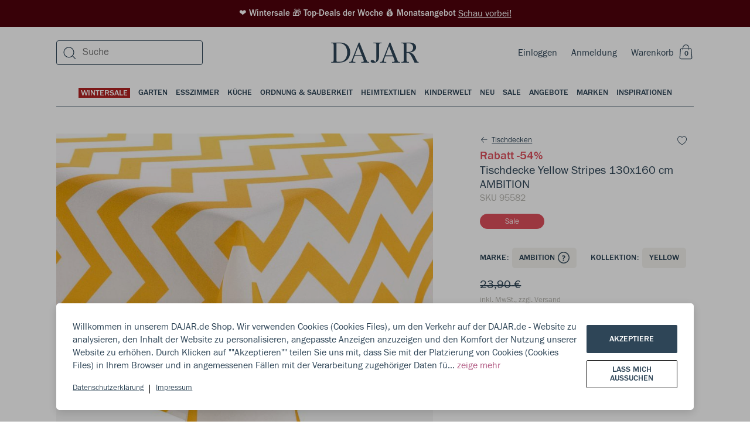

--- FILE ---
content_type: text/html; charset=utf-8
request_url: https://dajar.de/tischdecke-yellow-stripes-130x160-cm-ambition
body_size: 60116
content:
<!DOCTYPE html><html lang="de"><head><meta charSet="utf-8"/><title>Tischdecke Yellow Stripes 130x160 cm AMBITION</title><meta name="viewport" content="width=device-width, initial-scale=1.0"/><meta name="robots" content="index, follow"/><link rel="canonical" href="https://dajar.de/tischdecke-yellow-stripes-130x160-cm-ambition"/><meta name="title" content="Tischdecke Yellow Stripes 130x160 cm AMBITION"/><meta name="description" content="Tischdecke Yellow Stripes 130x160 cm AMBITION

&lt;b&gt;Artikel Details:&lt;/b&gt;
* Tischtuch mit dem geometrischen Muster
* aus hochwertigem Polyestergewebe gefertigt
* pflegeleicht

Marke Ambition ist ein Synonym von Schönheit und Eleganz. Ausgesuchte und immer dem Zeitgeist nachkommende Muster und große Auswahl sind die stärksten Vorteile dieser Marke. Unter der Produkten kann man moderne Linien in mutigem Design als auch immer elegante Klassik finden. Alle Produkte wurden mit großer Sorgfalt um jedes Detail gefertigt."/><meta property="og:site_name" content="Dajar"/><meta property="og:locale" content="de"/><meta property="og:title" content="Tischdecke Yellow Stripes 130x160 cm AMBITION"/><meta property="og:description" content="Tischdecke Yellow Stripes 130x160 cm AMBITION

&lt;b&gt;Artikel Details:&lt;/b&gt;
* Tischtuch mit dem geometrischen Muster
* aus hochwertigem Polyestergewebe gefertigt
* pflegeleicht

Marke Ambition ist ein Synonym von Schönheit und Eleganz. Ausgesuchte und immer dem Zeitgeist nachkommende Muster und große Auswahl sind die stärksten Vorteile dieser Marke. Unter der Produkten kann man moderne Linien in mutigem Design als auch immer elegante Klassik finden. Alle Produkte wurden mit großer Sorgfalt um jedes Detail gefertigt."/><meta property="og:type" content="website"/><meta property="og:url" content="https://dajar.de/tischdecke-yellow-stripes-130x160-cm-ambition"/><meta property="og:image" content="https://dajar.de/9/5/95582/$width/obrus-dekoracyjny-yellow-stripes-130-x-160-cm-ambition-95582-01.jpg"/><meta property="og:image:alt" content="Tischdecke Yellow Stripes 130x160 cm AMBITION"/><meta property="twitter:card" content="summary_large_image"/><meta property="twitter:site" content="@DAJARpl"/><meta property="twitter:url" content="https://dajar.de/tischdecke-yellow-stripes-130x160-cm-ambition"/><meta property="twitter:title" content="Tischdecke Yellow Stripes 130x160 cm AMBITION"/><meta property="twitter:description" content="Tischdecke Yellow Stripes 130x160 cm AMBITION

&lt;b&gt;Artikel Details:&lt;/b&gt;
* Tischtuch mit dem geomet"/><meta property="twitter:image" content="https://dajar.de/9/5/95582/$width/obrus-dekoracyjny-yellow-stripes-130-x-160-cm-ambition-95582-01.jpg"/><meta name="next-head-count" content="21"/><link rel="stylesheet" href="/global.css"/><link rel="apple-touch-icon" sizes="57x57" href="/favicons/apple-icon-57x57.png"/><link rel="apple-touch-icon" sizes="60x60" href="/favicons/apple-icon-60x60.png"/><link rel="apple-touch-icon" sizes="72x72" href="/favicons/apple-icon-72x72.png"/><link rel="apple-touch-icon" sizes="76x76" href="/favicons/apple-icon-76x76.png"/><link rel="apple-touch-icon" sizes="114x114" href="/favicons/apple-icon-114x114.png"/><link rel="apple-touch-icon" sizes="120x120" href="/favicons/apple-icon-120x120.png"/><link rel="apple-touch-icon" sizes="144x144" href="/favicons/apple-icon-144x144.png"/><link rel="apple-touch-icon" sizes="152x152" href="/favicons/apple-icon-152x152.png"/><link rel="apple-touch-icon" sizes="180x180" href="/favicons/apple-icon-180x180.png"/><link rel="icon" type="image/png" sizes="192x192" href="/favicons/android-icon-192x192.png"/><link rel="icon" type="image/png" sizes="32x32" href="/favicons/favicon-32x32.png"/><link rel="icon" type="image/png" sizes="96x96" href="/favicons/favicon-96x96.png"/><link rel="icon" type="image/png" sizes="16x16" href="/favicons/favicon-16x16.png"/><script>
                window.dataLayer = window.dataLayer || [];
                function gtag(){ dataLayer.push(arguments); }
                gtag('consent', 'default', {
                  ad_storage: 'denied',
                  analytics_storage: 'denied',
                  ad_user_data: 'denied',
                  ad_personalization: 'denied',
                  wait_for_update: 500
                });
              </script><link rel="preload" href="/_next/static/css/6b124d384bbc5c4b.css" as="style"/><link rel="stylesheet" href="/_next/static/css/6b124d384bbc5c4b.css" data-n-g=""/><noscript data-n-css=""></noscript><script defer="" nomodule="" src="/_next/static/chunks/polyfills-5cd94c89d3acac5f.js"></script><script src="/_next/static/chunks/webpack-d7255131083e1f85.js" defer=""></script><script src="/_next/static/chunks/framework-dd088c885504845e.js" defer=""></script><script src="/_next/static/chunks/main-8ec014501204f095.js" defer=""></script><script src="/_next/static/chunks/pages/_app-66254da994269a21.js" defer=""></script><script src="/_next/static/chunks/902-0f6f41b7f5290d40.js" defer=""></script><script src="/_next/static/chunks/6002-4f4b6b385a55c13e.js" defer=""></script><script src="/_next/static/chunks/2067-798d8e96f509e81f.js" defer=""></script><script src="/_next/static/chunks/3556-7f333c3a092b4f2e.js" defer=""></script><script src="/_next/static/chunks/3068-ceef42a76e55c475.js" defer=""></script><script src="/_next/static/chunks/9281-133f982360c9c08a.js" defer=""></script><script src="/_next/static/chunks/9316-22e8fc91591fbf7b.js" defer=""></script><script src="/_next/static/chunks/1143-449df87ca35b3fb9.js" defer=""></script><script src="/_next/static/chunks/2520-b07ff839b65e980f.js" defer=""></script><script src="/_next/static/chunks/6346-5682e9de4272caea.js" defer=""></script><script src="/_next/static/chunks/4239-1e3dfd37da35e4c8.js" defer=""></script><script src="/_next/static/chunks/4284-3984a52f233fe8eb.js" defer=""></script><script src="/_next/static/chunks/4742-b2aed578999d6353.js" defer=""></script><script src="/_next/static/chunks/pages/%5B...categoryOrProductPage%5D-85af7fb4b3c12924.js" defer=""></script><script src="/_next/static/x-Fh4Ox-uBcM7Zmi9SaqV/_buildManifest.js" defer=""></script><script src="/_next/static/x-Fh4Ox-uBcM7Zmi9SaqV/_ssgManifest.js" defer=""></script><script src="/_next/static/x-Fh4Ox-uBcM7Zmi9SaqV/_middlewareManifest.js" defer=""></script></head><body style="margin:0;overflow-x:hidden;-webkit-overflow-scrolling:touch"><div id="__next" data-reactroot=""><style data-emotion-css="wkoz9p">body.ReactModal__Body--open{overflow-y:hidden;}</style><style data-emotion-css="phmb6q">.css-phmb6q{position:relative;z-index:0;}</style><div id="__app__" class="css-phmb6q"><style data-emotion-css="u7kr1c">.css-u7kr1c{box-sizing:border-box;min-width:0px;margin:0;padding:0;border:0;list-style:none;color:inherit;-webkit-text-decoration:none;text-decoration:none;box-sizing:border-box;}.css-u7kr1c:focus{outline:none;}</style><a title="Schau vorbei!" href="https://dajar.de/promotions" class="css-u7kr1c"><style data-emotion-css="12hz6gx">.css-12hz6gx{box-sizing:border-box;min-width:0px;margin:0;padding:0;border:0;list-style:none;width:100%;background-color:#50020B;color:white;padding-top:12px;padding-bottom:12px;margin-bottom:0;font-size:15px;font-family:'FranklinGothicURW-Med',sans-serif;line-height:1.4;font-weight:500;-webkit-box-pack:center;-webkit-justify-content:center;-ms-flex-pack:center;justify-content:center;display:-webkit-box;display:-webkit-flex;display:-ms-flexbox;display:flex;padding-left:24px;padding-right:24px;}.css-12hz6gx:focus{outline:none;}@media screen and (min-width:960px){.css-12hz6gx{margin-bottom:8px;padding-left:0;padding-right:0;}}</style><div class="css-12hz6gx"><style data-emotion-css="1dpf50c">.css-1dpf50c{box-sizing:border-box;min-width:0px;margin:0;padding:0;border:0;list-style:none;}.css-1dpf50c:focus{outline:none;}</style><div class="css-1dpf50c"> ❤️ Wintersale 🎁 Top-Deals der Woche 💰 Monatsangebot</div> <style data-emotion-css="1nmhf33">.css-1nmhf33{box-sizing:border-box;min-width:0px;margin:0;padding:0;border:0;list-style:none;font-size:16px;font-family:'FranklinGothicURW-Boo',sans-serif;line-height:1.4;font-weight:400;-webkit-text-decoration:underline;text-decoration:underline;}.css-1nmhf33:focus{outline:none;}</style><div class="css-1nmhf33">Schau vorbei!</div></div></a><div class="css-1dpf50c"><style data-emotion-css="ylcjfd">.css-ylcjfd{box-sizing:border-box;min-width:0px;margin:0;padding:0;border:0;list-style:none;position:fixed;background-color:rgba(0,0,0,0.3);left:0;right:0;top:0;bottom:0;display:none;-webkit-align-items:flex-end;-webkit-box-align:flex-end;-ms-flex-align:flex-end;align-items:flex-end;z-index:999;}.css-ylcjfd:focus{outline:none;}</style><div class="css-ylcjfd"></div></div><style data-emotion-css="1casp5r">.css-1casp5r{box-sizing:border-box;min-width:0px;margin:0;padding:0;border:0;list-style:none;position:relative;}.css-1casp5r:focus{outline:none;}</style><div class="css-1casp5r"><style data-emotion-css="1f07jjy">.css-1f07jjy{box-sizing:border-box;min-width:0px;margin:0;padding:0;border:0;list-style:none;position:relative;z-index:200;}.css-1f07jjy:focus{outline:none;}</style><div class="css-1f07jjy"></div><style data-emotion-css="1iiqdpe">.css-1iiqdpe{box-sizing:border-box;min-width:0px;margin:0;padding:0;border:0;list-style:none;position:-webkit-sticky;position:sticky;top:0;left:0;width:100%;z-index:100;}.css-1iiqdpe:focus{outline:none;}</style><div id="__menubarsticky__" class="css-1iiqdpe"><style data-emotion-css="qes944">.css-qes944{box-sizing:border-box;min-width:0px;margin:0;padding:0;border:0;list-style:none;position:absolute;top:100%;width:100%;z-index:-1;}.css-qes944:focus{outline:none;}</style><div class="css-qes944"><style data-emotion-css="f0q3im">.css-f0q3im{box-sizing:border-box;min-width:0px;margin:0;padding:0;border:0;list-style:none;position:relative;z-index:0;width:100%;-webkit-transform:none;-ms-transform:none;transform:none;-webkit-transition:-webkit-transform .35s cubic-bezier(0.19,1,0.22,1);-webkit-transition:transform .35s cubic-bezier(0.19,1,0.22,1);transition:transform .35s cubic-bezier(0.19,1,0.22,1);}.css-f0q3im:focus{outline:none;}</style><div class="__menubar__ css-f0q3im"><style data-emotion-css="1bwgee9">.css-1bwgee9{box-sizing:border-box;min-width:0px;margin:0;padding:0;border:0;list-style:none;position:fixed;top:0;left:0;z-index:-1;width:100%;height:100%;pointer-events:none;display:-webkit-box;display:-webkit-flex;display:-ms-flexbox;display:flex;-webkit-box-pack:center;-webkit-justify-content:center;-ms-flex-pack:center;justify-content:center;opacity:0;}.css-1bwgee9:focus{outline:none;}</style><div class="__menubarshade__ css-1bwgee9"></div><style data-emotion-css="1gv6hgo">.css-1gv6hgo{box-sizing:border-box;min-width:0px;margin:0;padding:0;border:0;list-style:none;position:absolute;z-index:0;width:100%;pointer-events:none;display:-webkit-box;display:-webkit-flex;display:-ms-flexbox;display:flex;-webkit-box-pack:center;-webkit-justify-content:center;-ms-flex-pack:center;justify-content:center;}.css-1gv6hgo:focus{outline:none;}</style><div class="css-1gv6hgo"><style data-emotion-css="1yng38t">.css-1yng38t{box-sizing:border-box;min-width:0px;margin:0;padding:0;border:0;list-style:none;width:100%;pointer-events:auto;}.css-1yng38t:focus{outline:none;}</style><div class="__menulayerstop__ css-1yng38t"></div></div><style data-emotion-css="it6nxq">.css-it6nxq{box-sizing:border-box;min-width:0px;margin:0;padding:0;border:0;list-style:none;width:100%;}.css-it6nxq:focus{outline:none;}</style><div class="__menubarcontent__ css-it6nxq"><style data-emotion-css="12nn8us">.css-12nn8us{box-sizing:border-box;min-width:0px;margin:0;padding:0;border:0;list-style:none;background-color:white;}.css-12nn8us:focus{outline:none;}</style><div class="css-12nn8us"><div class="css-1dpf50c"><header><style data-emotion-css="1ru8c90">.css-1ru8c90{box-sizing:border-box;min-width:0px;margin:0;padding:0;border:0;list-style:none;border-bottom-width:1px;border-style:solid;border-color:#EEECE5;background-color:transparent;display:block;}.css-1ru8c90:focus{outline:none;}@media screen and (min-width:1200px){.css-1ru8c90{border-bottom-width:0;}}</style><div class="css-1ru8c90"><style data-emotion-css="1owu7ek">.css-1owu7ek{box-sizing:border-box;min-width:0px;margin:0;padding:0;border:0;list-style:none;position:relative;padding-left:5vw;padding-right:5vw;}.css-1owu7ek:focus{outline:none;}@media screen and (min-width:1200px){.css-1owu7ek{padding-left:7.5vw;padding-right:7.5vw;}}@media screen and (min-width:1600px){.css-1owu7ek{padding-left:calc(50vw - 706px);padding-right:calc(50vw - 706px);}}</style><div class="css-1owu7ek"><style data-emotion-css="1i0pfwj">.css-1i0pfwj{box-sizing:border-box;min-width:0px;margin:0;padding:0;border:0;list-style:none;display:grid;grid-column-gap:10px;grid-row-gap:10px;grid-template-columns:repeat(1,1fr);}.css-1i0pfwj:focus{outline:none;}@media screen and (min-width:960px){.css-1i0pfwj{grid-column-gap:15px;grid-row-gap:15px;}}@media screen and (min-width:1200px){.css-1i0pfwj{grid-column-gap:25px;grid-row-gap:25px;}}@media screen and (min-width:1600px){.css-1i0pfwj{grid-column-gap:32px;grid-row-gap:32px;}}</style><div class="css-1i0pfwj"><style data-emotion-css="vwptgs">.css-vwptgs{box-sizing:border-box;min-width:0px;margin:0;padding:0;border:0;list-style:none;grid-column:unset;height:48px;width:100%;display:-webkit-box;display:-webkit-flex;display:-ms-flexbox;display:flex;-webkit-box-pack:justify;-webkit-justify-content:space-between;-ms-flex-pack:justify;justify-content:space-between;-webkit-align-items:center;-webkit-box-align:center;-ms-flex-align:center;align-items:center;position:relative;color:#2E4557;background:white;}.css-vwptgs:focus{outline:none;}@media screen and (min-width:1200px){.css-vwptgs{height:72px;}}</style><div class="css-vwptgs"><style data-emotion-css="1t6e6xi">.css-1t6e6xi{box-sizing:border-box;min-width:0px;margin:0;padding:0;border:0;list-style:none;display:-webkit-box;display:-webkit-flex;display:-ms-flexbox;display:flex;z-index:1;}.css-1t6e6xi:focus{outline:none;}@media screen and (min-width:1200px){.css-1t6e6xi{display:none;-webkit-flex:1;-ms-flex:1;flex:1;}}</style><div class="css-1t6e6xi"><style data-emotion-css="yck7j">.css-yck7j{box-sizing:border-box;min-width:0px;margin:0;padding:0;border:0;list-style:none;position:relative;display:inline-block;vertical-align:top;border:0;margin:0;padding:0;width:auto;overflow:visible;background:transparent;color:inherit;line-height:normal;font-smooth:inherit;-webkit-appearance:none;-moz-appearance:none;appearance:none;text-align:left;width:auto;height:auto;height:auto;width:auto;}.css-yck7j:focus{outline:none;}.css-yck7j:not(:disabled){cursor:pointer;}.css-yck7j:focus{outline:0;box-shadow:none;}.css-yck7j::-moz-focus-inner{border:0;}</style><button disabled="" class="css-yck7j"><style data-emotion-css="lv0rq1">.css-lv0rq1{box-sizing:border-box;position:absolute;top:0;left:0;right:0;bottom:0;}</style><div class="css-lv0rq1"></div><style data-emotion-css="5w3dd">.css-5w3dd{box-sizing:border-box;position:relative;pointer-events:none;height:100%;min-height:inherit;display:-webkit-box;display:-webkit-flex;display:-ms-flexbox;display:flex;-webkit-flex-direction:row;-ms-flex-direction:row;flex-direction:row;-webkit-box-pack:center;-webkit-justify-content:center;-ms-flex-pack:center;justify-content:center;-webkit-align-items:center;-webkit-box-align:center;-ms-flex-align:center;align-items:center;visibility:visible;overflow:hidden;text-align:center;color:#b8b7b1;color:#b8b7b1;}</style><div class="css-5w3dd"><svg width="24" height="24" viewBox="0 0 24 24" fill="currentColor" xmlns="http://www.w3.org/2000/svg"><path fill-rule="evenodd" clip-rule="evenodd" d="M2.747 21.056h10.831v1.2H2.748v-1.2zM2.747 15.056h19.28v1.2H2.747v-1.2zM2.747 9.527h19.28v1.2H2.747v-1.2zM2.747 3.527h19.28v1.2H2.747v-1.2z"></path></svg></div></button><style data-emotion-css="14eylc4">.css-14eylc4{box-sizing:border-box;min-width:0px;margin:0;padding:0;border:0;list-style:none;padding-left:12px;}.css-14eylc4:focus{outline:none;}</style><div class="css-14eylc4"><button data-test="open-search-mobile" class="css-yck7j"><div class="css-lv0rq1"></div><style data-emotion-css="1dq1rk3">.css-1dq1rk3{box-sizing:border-box;position:relative;pointer-events:none;height:100%;min-height:inherit;display:-webkit-box;display:-webkit-flex;display:-ms-flexbox;display:flex;-webkit-flex-direction:row;-ms-flex-direction:row;flex-direction:row;-webkit-box-pack:center;-webkit-justify-content:center;-ms-flex-pack:center;justify-content:center;-webkit-align-items:center;-webkit-box-align:center;-ms-flex-align:center;align-items:center;visibility:visible;overflow:hidden;text-align:center;color:#2E4557;color:#2E4557;}</style><div class="css-1dq1rk3"><svg width="24" height="24" viewBox="0 0 24 24" fill="currentColor" xmlns="http://www.w3.org/2000/svg"><path fill-rule="evenodd" clip-rule="evenodd" d="M10.5 3.438a7.9 7.9 0 1 0 0 15.8 7.9 7.9 0 0 0 0-15.8zm-9.1 7.9a9.1 9.1 0 1 1 18.2 0 9.1 9.1 0 0 1-18.2 0z"></path><path fill-rule="evenodd" clip-rule="evenodd" d="M16.71 16.7l5.503 5.502-.848.849-5.503-5.503.849-.848z"></path></svg></div></button></div></div><style data-emotion-css="1kyva39">.css-1kyva39{box-sizing:border-box;min-width:0px;margin:0;padding:0;border:0;list-style:none;z-index:2;}.css-1kyva39:focus{outline:none;}</style><div class="css-1kyva39"><style data-emotion-css="19rcbbs">.css-19rcbbs{box-sizing:border-box;min-width:0px;margin:0;padding:0;border:0;list-style:none;display:none;}.css-19rcbbs:focus{outline:none;}@media screen and (min-width:1200px){.css-19rcbbs{display:block;}}</style><div class="css-19rcbbs"></div></div><style data-emotion-css="1uhescn">.css-1uhescn{box-sizing:border-box;min-width:0px;margin:0;padding:0;border:0;list-style:none;width:100%;position:absolute;text-align:center;z-index:0;-webkit-transition:200ms;transition:200ms;-webkit-flex:1;-ms-flex:1;flex:1;-webkit-align-items:center;-webkit-box-align:center;-ms-flex-align:center;align-items:center;}.css-1uhescn:focus{outline:none;}@media screen and (min-width:1200px){.css-1uhescn{z-index:1;-webkit-flex:1;-ms-flex:1;flex:1;}}.css-1uhescn:hover{opacity:0.9;}.css-1uhescn svg{fill:#2E4557;width:auto;height:24px;max-width:unset;}@media screen and (min-width:1200px){.css-1uhescn svg{width:150px;height:44px;}}</style><div class="css-1uhescn"><style data-emotion-css="qe5v1">.css-qe5v1{box-sizing:border-box;min-width:0px;margin:0;padding:0;border:0;list-style:none;height:44px;-webkit-align-items:center;-webkit-box-align:center;-ms-flex-align:center;align-items:center;-webkit-box-pack:center;-webkit-justify-content:center;-ms-flex-pack:center;justify-content:center;display:-webkit-box;display:-webkit-flex;display:-ms-flexbox;display:flex;-webkit-align-content:center;-ms-flex-line-pack:center;align-content:center;}.css-qe5v1:focus{outline:none;}</style><div class="css-qe5v1"><style data-emotion-css="449bjf">.css-449bjf{box-sizing:border-box;min-width:0px;margin:0;padding:0;border:0;list-style:none;color:inherit;-webkit-text-decoration:none;text-decoration:none;box-sizing:border-box;display:-webkit-box;display:-webkit-flex;display:-ms-flexbox;display:flex;-webkit-box-pack:center;-webkit-justify-content:center;-ms-flex-pack:center;justify-content:center;}.css-449bjf:focus{outline:none;}</style><a title="Dajar" href="https://dajar.de/" class="css-449bjf"><svg viewBox="0 0 201 47" fill="currentColor" xmlns="http://www.w3.org/2000/svg"><path d="M20.841.27H.341v1.442h1.703c2.685 0 3.864 1.179 3.864 3.864v35.237c0 2.685-1.179 3.93-3.864 3.93H.34v1.375h19.256c16.832 0 24.168-11.92 24.168-23.579C43.765 11.274 36.953.271 20.84.271zm-1.375 44.145h-4.061c-2.161 0-3.144-1.048-3.144-3.21V1.975h7.205c12.378 0 17.487 10.741 17.487 21.155 0 10.414-4.978 21.286-17.487 21.286zM86.118 44.677c-2.227 0-3.471-.786-4.126-2.358L65.159.271h-1.964L46.886 41.99c-.458 1.18-1.31 2.686-4.388 2.686H41.45v1.441h14.278v-1.375H53.37c-2.292 0-3.34-.983-3.34-2.555 0-.655.13-1.31.393-2.03l3.21-8.45H71.12l3.274 8.45c.262.72.459 1.375.459 1.965 0 1.768-1.18 2.62-3.537 2.62h-2.292v1.375h18.208v-1.44h-1.114zm-31.7-15.064L62.212 8.72l8.122 20.893H54.418zM115.525.27H96.728v1.442h2.947c2.685 0 3.93 1.179 3.93 3.864v30.718c0 3.209-.393 6.484-2.62 8.842-1.638-3.603-4.585-4.978-6.812-4.978-2.161 0-3.668 1.244-3.668 2.947 0 2.162 3.079 3.734 6.681 3.734 5.633 0 12.706-3.734 12.706-15V5.577c0-2.685 1.179-3.864 3.865-3.864h1.768V.27zM156.59 44.677c-2.226 0-3.471-.786-4.126-2.358L135.632.271h-1.965l-16.309 41.72c-.458 1.18-1.31 2.686-4.388 2.686h-1.048v1.441H126.2v-1.375h-2.358c-2.292 0-3.34-.983-3.34-2.555 0-.655.131-1.31.393-2.03l3.209-8.45h17.488l3.275 8.45c.262.72.458 1.375.458 1.965 0 1.768-1.179 2.62-3.537 2.62h-2.292v1.375h18.208v-1.44h-1.114zm-31.7-15.064l7.794-20.893 8.122 20.893H124.89zM196.215 41.86l-4.061-8.317c-3.733-7.729-7.794-9.432-12.248-10.545 7.532-.524 14.606-4.52 14.606-11.724 0-5.895-4.716-11.003-14.737-11.003H160.65v1.44h1.703c2.685 0 3.864 1.18 3.864 3.865v35.237c0 2.685-1.179 3.93-3.864 3.93h-1.703v1.375h17.488v-1.375h-1.703c-2.62 0-3.865-1.245-3.865-3.93V23.587h1.245c4.847 0 7.597 3.537 10.676 9.497l2.161 4.192c1.834 3.537 2.947 6.091 4.257 8.842h9.432v-1.375c-2.031-.066-3.209-.983-4.126-2.882zm-19.584-19.976h-4.061V1.974h4.585c7.336 0 10.545 4.584 10.545 9.89 0 5.501-3.471 10.02-11.069 10.02z"></path></svg></a></div></div><style data-emotion-css="140yz5x">.css-140yz5x{box-sizing:border-box;min-width:0px;margin:0;padding:0;border:0;list-style:none;font-size:16px;font-family:'FranklinGothicURW-Boo',sans-serif;line-height:1.4;font-weight:400;z-index:1;display:-webkit-box;display:-webkit-flex;display:-ms-flexbox;display:flex;-webkit-flex-direction:row;-ms-flex-direction:row;flex-direction:row;-webkit-flex-wrap:nowrap;-ms-flex-wrap:nowrap;flex-wrap:nowrap;-webkit-align-items:center;-webkit-box-align:center;-ms-flex-align:center;align-items:center;}.css-140yz5x:focus{outline:none;}</style><div class="css-140yz5x"><style data-emotion-css="zhzzia">.css-zhzzia{box-sizing:border-box;min-width:0px;margin:0;padding:0;border:0;list-style:none;margin-right:24px;display:inline-block;}.css-zhzzia:focus{outline:none;}</style><div class="css-zhzzia"><style data-emotion-css="o84ybd">.css-o84ybd{box-sizing:border-box;min-width:0px;margin:0;padding:0;border:0;list-style:none;display:none;}.css-o84ybd:focus{outline:none;}@media screen and (min-width:1200px){.css-o84ybd{display:inline-block;}}</style><div class="css-o84ybd"><a title="Einloggen" data-test="login-link" href="https://dajar.de/login" class="css-u7kr1c">Einloggen</a></div></div><style data-emotion-css="103dfhl">.css-103dfhl{box-sizing:border-box;min-width:0px;margin:0;padding:0;border:0;list-style:none;margin-right:24px;display:none;}.css-103dfhl:focus{outline:none;}@media screen and (min-width:1200px){.css-103dfhl{display:inline-block;}}</style><div class="css-103dfhl"><a title="Anmeldung " data-test="registration-link" href="https://dajar.de/register" class="css-u7kr1c">Anmeldung </a></div><div data-test="mini-cart" class="css-1dpf50c"><button class="css-yck7j"><div class="css-lv0rq1"></div><div class="css-1dq1rk3"><style data-emotion-css="e6cet4">.css-e6cet4{box-sizing:border-box;min-width:0px;margin:0;padding:0;border:0;list-style:none;font-size:16px;font-family:'FranklinGothicURW-Boo',sans-serif;line-height:1.4;font-weight:400;color:#2E4557;margin-right:6px;display:none;}.css-e6cet4:focus{outline:none;}@media screen and (min-width:720px){.css-e6cet4{display:block;}}</style><div class="css-e6cet4">Warenkorb</div><style data-emotion-css="1oesd9k">.css-1oesd9k{box-sizing:border-box;min-width:0px;margin:0;padding:0;border:0;list-style:none;width:28px;height:28px;position:relative;display:inline-block;text-align:center;}.css-1oesd9k:focus{outline:none;}</style><div class="css-1oesd9k"><svg width="24" height="26" viewBox="0 0 24 26" fill="none" xmlns="http://www.w3.org/2000/svg"><path fill-rule="evenodd" clip-rule="evenodd" d="M2.723 8.944C2.723 7.54 3.914 6.4 5.384 6.4h14.33c1.47 0 2.662 1.14 2.662 2.544l1.023 13.7c0 1.406-1.191 2.545-2.661 2.545H4.36c-1.47 0-2.662-1.139-2.662-2.544l1.024-13.7zm2.661-1.37c-.791 0-1.433.614-1.433 1.37l-1.023 13.7c0 .758.641 1.37 1.433 1.37h16.377c.791 0 1.433-.613 1.433-1.37l-1.024-13.7c0-.756-.641-1.37-1.433-1.37H5.384z" fill="#2E4557"></path><g clip-path="url(#a)" stroke="#2E4557" stroke-width="1.1" stroke-miterlimit="10"><path d="M17.8 9.55V5.57M7.55 5.45v4.17M17.8 5.68c0-2.83-2.29-5.12-5.12-5.12a5.12 5.12 0 0 0-5.13 5.12"></path></g><defs><clipPath id="a"><path fill="#fff" transform="translate(7)" d="M0 0h11.35v9.62H0z"></path></clipPath></defs></svg><style data-emotion-css="os0gjh">.css-os0gjh{box-sizing:border-box;min-width:0px;margin:0;padding:0;border:0;list-style:none;position:absolute;font-size:12px;font-family:'FranklinGothicURW-Med',sans-serif;line-height:20px;font-weight:500;text-transform:uppercase;bottom:2px;right:3px;width:20px;height:20px;}.css-os0gjh:focus{outline:none;}@media screen and (min-width:1600px){.css-os0gjh{right:4px;}}</style><span class="css-os0gjh">0</span></div></div></button></div></div></div></div></div></div></header></div><style data-emotion-css="rkx0ml">.css-rkx0ml{box-sizing:border-box;min-width:0px;margin:0;padding:0;border:0;list-style:none;display:none;position:relative;padding-left:5vw;padding-right:5vw;}.css-rkx0ml:focus{outline:none;}@media screen and (min-width:1200px){.css-rkx0ml{padding-left:7.5vw;padding-right:7.5vw;}}@media screen and (min-width:1600px){.css-rkx0ml{padding-left:calc(50vw - 706px);padding-right:calc(50vw - 706px);}}</style><div class="css-rkx0ml"> <style data-emotion-css="1azddlg">.css-1azddlg{box-sizing:border-box;min-width:0px;margin:0;padding:0;border:0;list-style:none;color:#2E4557;font-size:14px;font-family:'FranklinGothicURW-Med',sans-serif;line-height:1.14;font-weight:500;text-transform:uppercase;width:100%;display:-webkit-box;display:-webkit-flex;display:-ms-flexbox;display:flex;-webkit-box-pack:center;-webkit-justify-content:center;-ms-flex-pack:center;justify-content:center;position:static;left:0;top:-64px;padding-top:24px;padding-left:0;padding-right:0;}.css-1azddlg:focus{outline:none;}</style><div data-test="main-categories" class="css-1azddlg"><style data-emotion-css="16kvsoi">.css-16kvsoi{box-sizing:border-box;min-width:0px;margin:0;padding:0;border:0;list-style:none;position:relative;display:inline-block;vertical-align:top;border:0;margin:0;padding:0;width:auto;overflow:visible;background:transparent;color:inherit;line-height:normal;font-smooth:inherit;-webkit-appearance:none;-moz-appearance:none;appearance:none;text-align:left;}.css-16kvsoi:focus{outline:none;}.css-16kvsoi:not(:disabled){cursor:pointer;}</style><button class="css-16kvsoi"><style data-emotion-css="y8zsva">.css-y8zsva{box-sizing:border-box;min-width:0px;margin:0;padding:0;border:0;list-style:none;font-size:14px;font-family:'FranklinGothicURW-Med',sans-serif;line-height:1.14;font-weight:500;text-transform:uppercase;color:#2E4557;padding-left:0;padding-right:0;padding-bottom:14px;position:relative;text-align:center;}.css-y8zsva:focus{outline:none;}@media screen and (min-width:1200px){.css-y8zsva{padding-left:7px;padding-right:7px;}}@media screen and (min-width:1600px){.css-y8zsva{padding-left:10px;padding-right:10px;}}</style><div class="css-y8zsva"><div class="css-1casp5r"><style data-emotion-css="14rurre">.css-14rurre{box-sizing:border-box;min-width:0px;margin:0;padding:0;border:0;list-style:none;position:relative;color:#FFFFFF;background-color:#B22222;padding-top:2px;padding-left:4px;padding-right:4px;}.css-14rurre:focus{outline:none;}</style><div href="https://dajar.de/haus-garten/wintersale" class="css-14rurre">WINTERSALE</div><style data-emotion-css="ls6n62">.css-ls6n62{box-sizing:border-box;min-width:0px;margin:0;padding:0;border:0;list-style:none;opacity:0;-webkit-transition:opacity .15s;transition:opacity .15s;position:absolute;width:100%;height:2px;background-color:#2E4557;}.css-ls6n62:focus{outline:none;}</style><div class="css-ls6n62"></div></div></div></button><button class="css-16kvsoi"><div class="css-y8zsva"><div class="css-1casp5r"><style data-emotion-css="19tcmb0">.css-19tcmb0{box-sizing:border-box;min-width:0px;margin:0;padding:0;border:0;list-style:none;position:relative;color:inherit;}.css-19tcmb0:focus{outline:none;}</style><div href="https://dajar.de/haus-garten/garten" class="css-19tcmb0">Garten</div><div class="css-ls6n62"></div></div></div></button><button class="css-16kvsoi"><div class="css-y8zsva"><div class="css-1casp5r"><div href="https://dajar.de/haus-garten/esszimmer" class="css-19tcmb0">Esszimmer</div><div class="css-ls6n62"></div></div></div></button><button class="css-16kvsoi"><div class="css-y8zsva"><div class="css-1casp5r"><div href="https://dajar.de/haus-garten/kuche" class="css-19tcmb0">Küche</div><div class="css-ls6n62"></div></div></div></button><button class="css-16kvsoi"><div class="css-y8zsva"><div class="css-1casp5r"><div href="https://dajar.de/haus-garten/ordnung-und-sauberkeit" class="css-19tcmb0">Ordnung &amp; Sauberkeit</div><div class="css-ls6n62"></div></div></div></button><button class="css-16kvsoi"><div class="css-y8zsva"><div class="css-1casp5r"><div href="https://dajar.de/haus-garten/heimtextilien" class="css-19tcmb0">Heimtextilien</div><div class="css-ls6n62"></div></div></div></button><button class="css-16kvsoi"><div class="css-y8zsva"><div class="css-1casp5r"><div href="https://dajar.de/haus-garten/kinderwelt" class="css-19tcmb0">Kinderwelt</div><div class="css-ls6n62"></div></div></div></button><button class="css-16kvsoi"><div class="css-y8zsva"><div class="css-1casp5r"><div href="https://dajar.de/haus-garten/neu" class="css-19tcmb0">Neu</div><div class="css-ls6n62"></div></div></div></button><button class="css-16kvsoi"><div class="css-y8zsva"><div class="css-1casp5r"><div href="https://dajar.de/haus-garten/sale" class="css-19tcmb0">Sale</div><div class="css-ls6n62"></div></div></div></button><button class="css-16kvsoi"><div class="css-y8zsva"><div class="css-1casp5r"><div href="https://dajar.de/promotions" class="css-19tcmb0">Angebote</div><div class="css-ls6n62"></div></div></div></button><button class="css-16kvsoi"><div class="css-y8zsva"><div class="css-1casp5r"><div href="https://dajar.de/haus-garten/marken" class="css-19tcmb0">Marken</div><div class="css-ls6n62"></div></div></div></button><button class="css-16kvsoi"><div class="css-y8zsva"><div class="css-1casp5r"><div href="https://dajar.de/inspirations" class="css-19tcmb0">Inspirationen</div><div class="css-ls6n62"></div></div></div></button></div></div></div></div><style data-emotion-css="cy9bv8">.css-cy9bv8{box-sizing:border-box;min-width:0px;margin:0;padding:0;border:0;list-style:none;position:absolute;z-index:1;width:100%;pointer-events:none;display:-webkit-box;display:-webkit-flex;display:-ms-flexbox;display:flex;-webkit-box-pack:center;-webkit-justify-content:center;-ms-flex-pack:center;justify-content:center;}.css-cy9bv8:focus{outline:none;}</style><div class="css-cy9bv8"><style data-emotion-css="10qc8eh">.css-10qc8eh{box-sizing:border-box;min-width:0px;margin:0;padding:0;border:0;list-style:none;pointer-events:auto;width:100%;}.css-10qc8eh:focus{outline:none;}</style><div class="__menulayers__ css-10qc8eh"></div></div><div class="css-qes944"><div class="__menubar__ css-f0q3im"><div class="__menubarshade__ css-1bwgee9"></div><div class="css-1gv6hgo"><div class="__menulayerstop__ css-1yng38t"></div></div><div class="__menubarcontent__ css-it6nxq"><div class="css-1dpf50c"><style data-emotion-css="rrmx3z">.css-rrmx3z{box-sizing:border-box;min-width:0px;margin:0;padding:0;border:0;list-style:none;background-color:white;color:#2E4557;display:block;position:relative;-webkit-box-pack:center;-webkit-justify-content:center;-ms-flex-pack:center;justify-content:center;-webkit-align-items:center;-webkit-box-align:center;-ms-flex-align:center;align-items:center;}.css-rrmx3z:focus{outline:none;}</style><div class="css-rrmx3z"><div class="css-1dpf50c"></div><style data-emotion-css="1s61670">.css-1s61670{box-sizing:border-box;min-width:0px;margin:0;padding:0;border:0;list-style:none;display:none;position:relative;padding-left:5vw;padding-right:5vw;}.css-1s61670:focus{outline:none;}@media screen and (min-width:1200px){.css-1s61670{display:block;padding-left:7.5vw;padding-right:7.5vw;}}@media screen and (min-width:1600px){.css-1s61670{padding-left:calc(50vw - 706px);padding-right:calc(50vw - 706px);}}</style><div class="css-1s61670"> <div data-test="main-categories" class="css-1azddlg"><button class="css-16kvsoi"><div class="css-y8zsva"><div class="css-1casp5r"><div href="https://dajar.de/haus-garten/wintersale" class="css-14rurre">WINTERSALE</div><div class="css-ls6n62"></div></div></div></button><button class="css-16kvsoi"><div class="css-y8zsva"><div class="css-1casp5r"><div href="https://dajar.de/haus-garten/garten" class="css-19tcmb0">Garten</div><div class="css-ls6n62"></div></div></div></button><button class="css-16kvsoi"><div class="css-y8zsva"><div class="css-1casp5r"><div href="https://dajar.de/haus-garten/esszimmer" class="css-19tcmb0">Esszimmer</div><div class="css-ls6n62"></div></div></div></button><button class="css-16kvsoi"><div class="css-y8zsva"><div class="css-1casp5r"><div href="https://dajar.de/haus-garten/kuche" class="css-19tcmb0">Küche</div><div class="css-ls6n62"></div></div></div></button><button class="css-16kvsoi"><div class="css-y8zsva"><div class="css-1casp5r"><div href="https://dajar.de/haus-garten/ordnung-und-sauberkeit" class="css-19tcmb0">Ordnung &amp; Sauberkeit</div><div class="css-ls6n62"></div></div></div></button><button class="css-16kvsoi"><div class="css-y8zsva"><div class="css-1casp5r"><div href="https://dajar.de/haus-garten/heimtextilien" class="css-19tcmb0">Heimtextilien</div><div class="css-ls6n62"></div></div></div></button><button class="css-16kvsoi"><div class="css-y8zsva"><div class="css-1casp5r"><div href="https://dajar.de/haus-garten/kinderwelt" class="css-19tcmb0">Kinderwelt</div><div class="css-ls6n62"></div></div></div></button><button class="css-16kvsoi"><div class="css-y8zsva"><div class="css-1casp5r"><div href="https://dajar.de/haus-garten/neu" class="css-19tcmb0">Neu</div><div class="css-ls6n62"></div></div></div></button><button class="css-16kvsoi"><div class="css-y8zsva"><div class="css-1casp5r"><div href="https://dajar.de/haus-garten/sale" class="css-19tcmb0">Sale</div><div class="css-ls6n62"></div></div></div></button><button class="css-16kvsoi"><div class="css-y8zsva"><div class="css-1casp5r"><div href="https://dajar.de/promotions" class="css-19tcmb0">Angebote</div><div class="css-ls6n62"></div></div></div></button><button class="css-16kvsoi"><div class="css-y8zsva"><div class="css-1casp5r"><div href="https://dajar.de/haus-garten/marken" class="css-19tcmb0">Marken</div><div class="css-ls6n62"></div></div></div></button><button class="css-16kvsoi"><div class="css-y8zsva"><div class="css-1casp5r"><div href="https://dajar.de/inspirations" class="css-19tcmb0">Inspirationen</div><div class="css-ls6n62"></div></div></div></button></div></div></div></div></div><div class="css-cy9bv8"><div class="__menulayers__ css-10qc8eh"></div></div><div class="css-qes944"><div class="__menubar__ css-f0q3im"><div class="__menubarshade__ css-1bwgee9"></div><div class="css-1gv6hgo"><div class="__menulayerstop__ css-1yng38t"></div></div><div class="__menubarcontent__ css-it6nxq"><div class="css-1dpf50c"><style data-emotion-css="etpdmr">.css-etpdmr{box-sizing:border-box;min-width:0px;margin:0;padding:0;border:0;list-style:none;height:0;background-color:#EEECE5;-webkit-transition:opacity .2s;transition:opacity .2s;opacity:0;}.css-etpdmr:focus{outline:none;}@media screen and (min-width:960px){.css-etpdmr{height:1px;}}</style><div class="css-etpdmr"></div><div class="css-1owu7ek"><style data-emotion-css="1xapdd0">.css-1xapdd0{box-sizing:border-box;min-width:0px;margin:0;padding:0;border:0;list-style:none;border-bottom:1px;border-style:solid;border-color:transparent;}.css-1xapdd0:focus{outline:none;}@media screen and (min-width:1200px){.css-1xapdd0{border-color:#2E4557;}}</style><div class="css-1xapdd0"></div></div></div></div><div class="css-cy9bv8"><div class="__menulayers__ css-10qc8eh"></div></div><div class="css-qes944"><div class="__menubar__ css-f0q3im"><div class="__menubarshade__ css-1bwgee9"></div><div class="css-1gv6hgo"><div class="__menulayerstop__ css-1yng38t"></div></div><div class="__menubarcontent__ css-it6nxq"><div id="__sticky__" class="css-1dpf50c"></div></div><div class="css-cy9bv8"><div class="__menulayers__ css-10qc8eh"></div></div><div id="__menubottom__" class="css-1casp5r"><style data-emotion-css="ihbv4x">.css-ihbv4x{box-sizing:border-box;min-width:0px;margin:0;padding:0;border:0;list-style:none;position:absolute;top:16px;left:16px;width:300px;display:none;}.css-ihbv4x:focus{outline:none;}@media screen and (min-width:720px){.css-ihbv4x{display:block;}}</style><div class="css-ihbv4x"><style data-emotion-css="bod05v">.css-bod05v{box-sizing:border-box;min-width:0px;margin:0;padding:0;border:0;list-style:none;display:grid;grid-column-gap:16px;grid-row-gap:16px;grid-template-columns:repeat(1,1fr);}.css-bod05v:focus{outline:none;}</style><div id="__notifications-menu-topLeft__" class="css-bod05v"></div></div><style data-emotion-css="jkzz79">.css-jkzz79{box-sizing:border-box;min-width:0px;margin:0;padding:0;border:0;list-style:none;position:absolute;top:16px;right:16px;width:300px;display:none;}.css-jkzz79:focus{outline:none;}@media screen and (min-width:720px){.css-jkzz79{display:block;}}</style><div class="css-jkzz79"><div id="__notifications-menu-topRight__" class="css-bod05v"></div></div><style data-emotion-css="12qlnwr">.css-12qlnwr{box-sizing:border-box;min-width:0px;margin:0;padding:0;border:0;list-style:none;position:absolute;top:16px;right:16px;left:16px;display:block;}.css-12qlnwr:focus{outline:none;}@media screen and (min-width:720px){.css-12qlnwr{display:none;}}</style><div class="css-12qlnwr"><div id="__notifications-menu-topMobile__" class="css-bod05v"></div></div></div></div></div></div></div></div></div></div></div></div><style data-emotion-css="de0853">.css-de0853{box-sizing:border-box;min-width:0px;margin:0;padding:0;border:0;list-style:none;padding-top:48px;position:relative;z-index:0;}.css-de0853:focus{outline:none;}@media screen and (min-width:1200px){.css-de0853{padding-top:126px;}}</style><div class="css-de0853"><div class="css-1dpf50c"><style data-emotion-css="3dq427">.css-3dq427{box-sizing:border-box;min-width:0px;margin:0;padding:0;border:0;list-style:none;display:none;}.css-3dq427:focus{outline:none;}</style><div class="css-3dq427"></div><style data-emotion-css="770vd2">.css-770vd2{box-sizing:border-box;min-width:0px;margin:0;padding:0;border:0;list-style:none;margin-bottom:64px;}.css-770vd2:focus{outline:none;}@media screen and (min-width:960px){.css-770vd2{margin-bottom:96px;}}</style><div class="css-770vd2"><style data-emotion-css="14hfo5a">.css-14hfo5a{box-sizing:border-box;min-width:0px;margin:0;padding:0;border:0;list-style:none;margin-top:0;}.css-14hfo5a:focus{outline:none;}@media screen and (min-width:960px){.css-14hfo5a{margin-top:24px;}}@media screen and (min-width:1200px){.css-14hfo5a{margin-top:48px;}}</style><div class="css-14hfo5a"><style data-emotion-css="1v1g9of">.css-1v1g9of{box-sizing:border-box;min-width:0px;margin:0;padding:0;border:0;list-style:none;position:relative;padding-left:0;padding-right:0;}.css-1v1g9of:focus{outline:none;}@media screen and (min-width:1200px){.css-1v1g9of{padding-left:7.5vw;padding-right:7.5vw;}}@media screen and (min-width:1600px){.css-1v1g9of{padding-left:calc(50vw - 706px);padding-right:calc(50vw - 706px);}}</style><div class="css-1v1g9of"><style data-emotion-css="1cfup7z">.css-1cfup7z{box-sizing:border-box;min-width:0px;margin:0;padding:0;border:0;list-style:none;display:grid;grid-column-gap:10px;grid-row-gap:10px;grid-template-columns:repeat(20,1fr);}.css-1cfup7z:focus{outline:none;}@media screen and (min-width:960px){.css-1cfup7z{grid-column-gap:15px;grid-row-gap:15px;}}@media screen and (min-width:1200px){.css-1cfup7z{grid-column-gap:25px;grid-row-gap:25px;}}@media screen and (min-width:1600px){.css-1cfup7z{grid-column-gap:32px;grid-row-gap:32px;}}</style><div class="css-1cfup7z"><style data-emotion-css="1xxit7a">.css-1xxit7a{box-sizing:border-box;min-width:0px;margin:0;padding:0;border:0;list-style:none;grid-column-start:span 20;margin-bottom:24px;}.css-1xxit7a:focus{outline:none;}@media screen and (min-width:960px){.css-1xxit7a{grid-column-start:span 12;margin-bottom:0;}}</style><div class="css-1xxit7a"><style data-emotion-css="e7e9zt">.css-e7e9zt{box-sizing:border-box;min-width:0px;margin:0;padding:0;border:0;list-style:none;padding-bottom:100%;position:relative;margin-bottom:4px;}.css-e7e9zt:focus{outline:none;}</style><div class="css-e7e9zt"><div class="css-1dpf50c"><style data-emotion-css="nqf5de">.css-nqf5de{box-sizing:border-box;min-width:0px;margin:0;padding:0;border:0;list-style:none;cursor:pointer;position:absolute;width:100%;height:100%;top:0;left:0;}.css-nqf5de:focus{outline:none;}</style><div class="css-nqf5de"><style data-emotion-css="1tbykg3">.css-1tbykg3{box-sizing:border-box;min-width:0px;margin:0;padding:0;border:0;list-style:none;position:relative;overflow:hidden;cursor:-webkit-zoom-in;cursor:-moz-zoom-in;cursor:zoom-in;}.css-1tbykg3:focus{outline:none;}</style><div class="css-1tbykg3"><style data-emotion-css="x0x0py">.css-x0x0py{box-sizing:border-box;min-width:0px;margin:0;padding:0;border:0;list-style:none;position:relative;position:relative;-webkit-transform-origin:50% 50%;-ms-transform-origin:50% 50%;transform-origin:50% 50%;-webkit-transition:none;transition:none;height:100%;width:100%;min-width:inherit;min-height:inherit;max-width:inherit;max-height:inherit;}.css-x0x0py:focus{outline:none;}.css-x0x0py > *{min-width:inherit !important;max-width:inherit !important;width:100% !important;}.css-x0x0py > *{min-height:inherit !important;max-height:inherit !important;height:100% !important;}</style><div class="css-x0x0py"><div class="css-1dpf50c"><style data-emotion-css="1hx60mo">.css-1hx60mo{box-sizing:border-box;min-width:0px;margin:0;padding:0;border:0;list-style:none;width:100%;height:100%;position:relative;border-radius:0px;overflow:hidden;}.css-1hx60mo:focus{outline:none;}</style><div class="css-1hx60mo"><style data-emotion-css="162ki45">.css-162ki45{box-sizing:border-box;min-width:0px;margin:0;padding:0;border:0;list-style:none;width:100%;padding-bottom:100%;}.css-162ki45:focus{outline:none;}</style><div class="css-162ki45"></div><span style="box-sizing:border-box;display:block;overflow:hidden;width:initial;height:initial;background:none;opacity:1;border:0;margin:0;padding:0;position:absolute;top:0;left:0;bottom:0;right:0"><img alt="Tischdecke Yellow Stripes 130x160 cm AMBITION" src="[data-uri]" decoding="async" data-nimg="fill" style="position:absolute;top:0;left:0;bottom:0;right:0;box-sizing:border-box;padding:0;border:none;margin:auto;display:block;width:0;height:0;min-width:100%;max-width:100%;min-height:100%;max-height:100%;object-fit:contain;object-position:center center;filter:blur(20px);background-size:contain;background-image:url(&quot;[data-uri]&quot;);background-position:center center"/><noscript><img alt="Tischdecke Yellow Stripes 130x160 cm AMBITION" sizes="(max-width: 1535px) and (min-width: 960px) 768px, (max-width: 960px) and (min-width: 10px) 100vw, 1024px" srcSet="https://dajarmedia.dajarmedia.com/media/new/9/5/95582/420/obrus-dekoracyjny-yellow-stripes-130-x-160-cm-ambition-95582-01.jpg 420w, https://dajarmedia.dajarmedia.com/media/new/9/5/95582/768/obrus-dekoracyjny-yellow-stripes-130-x-160-cm-ambition-95582-01.jpg 768w, https://dajarmedia.dajarmedia.com/media/new/9/5/95582/1024/obrus-dekoracyjny-yellow-stripes-130-x-160-cm-ambition-95582-01.jpg 1024w, https://dajarmedia.dajarmedia.com/media/new/9/5/95582/1400/obrus-dekoracyjny-yellow-stripes-130-x-160-cm-ambition-95582-01.jpg 1400w, https://dajarmedia.dajarmedia.com/media/new/9/5/95582/1600/obrus-dekoracyjny-yellow-stripes-130-x-160-cm-ambition-95582-01.jpg 1600w" src="https://dajarmedia.dajarmedia.com/media/new/9/5/95582/1600/obrus-dekoracyjny-yellow-stripes-130-x-160-cm-ambition-95582-01.jpg" decoding="async" data-nimg="fill" style="position:absolute;top:0;left:0;bottom:0;right:0;box-sizing:border-box;padding:0;border:none;margin:auto;display:block;width:0;height:0;min-width:100%;max-width:100%;min-height:100%;max-height:100%;object-fit:contain;object-position:center center" loading="lazy"/></noscript></span></div></div></div></div></div></div><style data-emotion-css="knyx0v">.css-knyx0v{box-sizing:border-box;min-width:0px;margin:0;padding:0;border:0;list-style:none;background:rgba(0,0,0,0.03);position:absolute;top:0;left:0;width:100%;height:100%;z-index:1;pointer-events:none;}.css-knyx0v:focus{outline:none;}</style><div class="css-knyx0v"></div></div><div class="css-1casp5r"><style data-emotion-css="1v5x07g">.css-1v5x07g{box-sizing:border-box;min-width:0px;margin:0;padding:0;border:0;list-style:none;position:relative;display:-webkit-box;display:-webkit-flex;display:-ms-flexbox;display:flex;height:100%;min-height:inherit;overflow-x:auto;-webkit-scrollbar-width:none;-moz-scrollbar-width:none;-ms-scrollbar-width:none;scrollbar-width:none;}.css-1v5x07g:focus{outline:none;}.css-1v5x07g::-webkit-scrollbar{display:none;}</style><div class="css-1v5x07g"><style data-emotion-css="1jxes74">.css-1jxes74{box-sizing:border-box;min-width:0px;margin:0;padding:0;border:0;list-style:none;display:-webkit-box;display:-webkit-flex;display:-ms-flexbox;display:flex;-webkit-flex-direction:row;-ms-flex-direction:row;flex-direction:row;-webkit-flex-wrap:nowrap;-ms-flex-wrap:nowrap;flex-wrap:nowrap;width:100%;margin-left:initial;margin-right:auto;}.css-1jxes74:focus{outline:none;}</style><div class="css-1jxes74"><style data-emotion-css="1342fix">.css-1342fix{box-sizing:border-box;min-width:0px;margin:0;padding:0;border:0;list-style:none;position:absolute;width:0;z-index:1;bottom:0;left:0;height:2px;background-color:#2E4557;}.css-1342fix:focus{outline:none;}</style><div class="css-1342fix"></div><style data-emotion-css="176sl4q">.css-176sl4q{box-sizing:border-box;min-width:0px;margin:0;padding:0;border:0;list-style:none;position:relative;-webkit-box-flex:0;-webkit-flex-grow:0;-ms-flex-positive:0;flex-grow:0;-webkit-flex-shrink:0;-ms-flex-negative:0;flex-shrink:0;-webkit-flex-basis:0;-ms-flex-preferred-size:0;flex-basis:0;z-index:0;}.css-176sl4q:focus{outline:none;}</style><div class="css-176sl4q"></div><style data-emotion-css="1flfxi2">.css-1flfxi2{box-sizing:border-box;min-width:0px;margin:0;padding:0;border:0;list-style:none;position:relative;margin-right:4px;-webkit-box-flex:0;-webkit-flex-grow:0;-ms-flex-positive:0;flex-grow:0;-webkit-flex-shrink:0;-ms-flex-negative:0;flex-shrink:0;width:80px;}.css-1flfxi2:focus{outline:none;}</style><div class="css-1flfxi2"><style data-emotion-css="18pm4v7">.css-18pm4v7{box-sizing:border-box;min-width:0px;margin:0;padding:0;border:0;list-style:none;display:block;position:relative;cursor:pointer;height:80px;width:80px;}.css-18pm4v7:focus{outline:none;}.css-18pm4v7 img{height:80px;width:80px;}</style><div option="[object Object]" class="css-18pm4v7"><style data-emotion-css="i0itrk">.css-i0itrk{box-sizing:border-box;min-width:0px;margin:0;padding:0;border:0;list-style:none;width:100%;height:100%;}.css-i0itrk:focus{outline:none;}.css-i0itrk img{width:100%;height:100%;max-width:100%;object-fit:contain;object-position:center center;display:block;margin:auto;border-color:black;border-style:solid;box-sizing:border-box;border-width:0;border-radius:0px;padding:3px;background:none;}</style><div class="css-i0itrk"><img src="https://dajarmedia.dajarmedia.com/media/new/9/5/95582/100/obrus-dekoracyjny-yellow-stripes-130-x-160-cm-ambition-95582-01.jpg" alt="Tischdecke Yellow Stripes 130x160 cm AMBITION"/></div></div></div><div class="css-1flfxi2"><div option="[object Object]" class="css-18pm4v7"><div class="css-i0itrk"><img src="https://dajarmedia.dajarmedia.com/media/new/9/5/95582/100/obrus-dekoracyjny-yellow-stripes-130-x-160-cm-ambition-95582-02.jpg" alt="Tischdecke Yellow Stripes 130x160 cm AMBITION"/></div></div></div><style data-emotion-css="9lptw4">.css-9lptw4{box-sizing:border-box;min-width:0px;margin:0;padding:0;border:0;list-style:none;position:relative;margin-right:0;-webkit-box-flex:0;-webkit-flex-grow:0;-ms-flex-positive:0;flex-grow:0;-webkit-flex-shrink:0;-ms-flex-negative:0;flex-shrink:0;width:80px;}.css-9lptw4:focus{outline:none;}</style><div class="css-9lptw4"><div option="[object Object]" class="css-18pm4v7"><div class="css-i0itrk"><img src="https://dajarmedia.dajarmedia.com/media/new/9/5/95582/100/obrus-dekoracyjny-yellow-stripes-130-x-160-cm-ambition-95582-03.jpg" alt="Tischdecke Yellow Stripes 130x160 cm AMBITION"/></div></div></div><style data-emotion-css="16aqobk">.css-16aqobk{box-sizing:border-box;min-width:0px;margin:0;padding:0;border:0;list-style:none;position:relative;-webkit-box-flex:0;-webkit-flex-grow:0;-ms-flex-positive:0;flex-grow:0;-webkit-flex-shrink:0;-ms-flex-negative:0;flex-shrink:0;-webkit-flex-basis:0;-ms-flex-preferred-size:0;flex-basis:0;}.css-16aqobk:focus{outline:none;}</style><div class="css-16aqobk"></div></div></div><style data-emotion-css="squs59">.css-squs59{box-sizing:border-box;min-width:0px;margin:0;padding:0;border:0;list-style:none;position:absolute;left:0;top:0;height:100%;display:-webkit-box;display:-webkit-flex;display:-ms-flexbox;display:flex;-webkit-align-items:center;-webkit-box-align:center;-ms-flex-align:center;align-items:center;}.css-squs59:focus{outline:none;}</style><div class="css-squs59"><style data-emotion-css="1cw70hj">.css-1cw70hj{box-sizing:border-box;min-width:0px;margin:0;padding:0;border:0;list-style:none;position:relative;left:-22px;}.css-1cw70hj:focus{outline:none;}@media not all and (pointer:fine){.css-1cw70hj{display:none;}}</style><div class="css-1cw70hj"><style data-emotion-css="1c552or">.css-1c552or{box-sizing:border-box;min-width:0px;margin:0;padding:0;border:0;list-style:none;position:relative;display:inline-block;vertical-align:top;border:0;margin:0;padding:0;width:auto;overflow:visible;background:transparent;color:inherit;line-height:normal;font-smooth:inherit;-webkit-appearance:none;-moz-appearance:none;appearance:none;text-align:left;opacity:0;-webkit-transition:opacity .15s;transition:opacity .15s;pointer-events:none;height:44px;width:44px;overflow:hidden;border-radius:22px;box-shadow:0px 1px 2px rgba(0,0,0,0.15);opacity:0;-webkit-transition:opacity .15s;transition:opacity .15s;pointer-events:none;}.css-1c552or:focus{outline:none;}.css-1c552or:not(:disabled){cursor:pointer;}.css-1c552or:focus{outline:0;}.css-1c552or::-moz-focus-inner{border:0;}</style><button data-test="left-arrow-small-image-slider" class="css-1c552or"><style data-emotion-css="1n7ndlt">.css-1n7ndlt{box-sizing:border-box;position:absolute;top:0;left:0;right:0;bottom:0;background-color:white;opacity:1;-webkit-transition:opacity .15s;transition:opacity .15s;}</style><div class="css-1n7ndlt"></div><div class="css-1dq1rk3"><svg width="24" height="24" viewBox="0 0 24 24" fill="currentColor" xmlns="http://www.w3.org/2000/svg"><path fill-rule="evenodd" clip-rule="evenodd" d="M8.952 12.748l8.133-8.495-.866-.83-8.92 9.316 8.915 9.51.876-.821-8.138-8.68z"></path></svg></div></button></div></div><style data-emotion-css="1gcqtwl">.css-1gcqtwl{box-sizing:border-box;min-width:0px;margin:0;padding:0;border:0;list-style:none;position:absolute;right:0;top:0;height:100%;display:-webkit-box;display:-webkit-flex;display:-ms-flexbox;display:flex;-webkit-align-items:center;-webkit-box-align:center;-ms-flex-align:center;align-items:center;}.css-1gcqtwl:focus{outline:none;}</style><div class="css-1gcqtwl"><style data-emotion-css="1rc5m1">.css-1rc5m1{box-sizing:border-box;min-width:0px;margin:0;padding:0;border:0;list-style:none;position:relative;right:-22px;}.css-1rc5m1:focus{outline:none;}@media not all and (pointer:fine){.css-1rc5m1{display:none;}}</style><div class="css-1rc5m1"><style data-emotion-css="u3uumj">.css-u3uumj{box-sizing:border-box;min-width:0px;margin:0;padding:0;border:0;list-style:none;position:relative;display:inline-block;vertical-align:top;border:0;margin:0;padding:0;width:auto;overflow:visible;background:transparent;color:inherit;line-height:normal;font-smooth:inherit;-webkit-appearance:none;-moz-appearance:none;appearance:none;text-align:left;opacity:0;-webkit-transition:opacity .10s;transition:opacity .10s;pointer-events:none;height:44px;width:44px;overflow:hidden;border-radius:22px;box-shadow:0px 1px 2px rgba(0,0,0,0.15);opacity:0;-webkit-transition:opacity .10s;transition:opacity .10s;pointer-events:none;}.css-u3uumj:focus{outline:none;}.css-u3uumj:not(:disabled){cursor:pointer;}.css-u3uumj:focus{outline:0;}.css-u3uumj::-moz-focus-inner{border:0;}</style><button data-test="right-arrow-small-image-slider" class="css-u3uumj"><div class="css-1n7ndlt"></div><div class="css-1dq1rk3"><svg width="24" height="24" viewBox="0 0 24 24" fill="currentColor" xmlns="http://www.w3.org/2000/svg"><path fill-rule="evenodd" clip-rule="evenodd" d="M15.436 12.748L7.303 4.253l.867-.83 8.92 9.316-8.916 9.51-.875-.821 8.137-8.68z"></path></svg></div></button></div></div></div></div><style data-emotion-css="16fq6iy">.css-16fq6iy{box-sizing:border-box;min-width:0px;margin:0;padding:0;border:0;list-style:none;grid-column-start:span 20;}.css-16fq6iy:focus{outline:none;}@media screen and (min-width:960px){.css-16fq6iy{grid-column-start:span 1;}}</style><div class="css-16fq6iy"></div><style data-emotion-css="19hfzcd">.css-19hfzcd{box-sizing:border-box;min-width:0px;margin:0;padding:0;border:0;list-style:none;grid-column-start:span 20;}.css-19hfzcd:focus{outline:none;}@media screen and (min-width:960px){.css-19hfzcd{grid-column-start:span 7;}}</style><div class="css-19hfzcd"><style data-emotion-css="rex4zt">.css-rex4zt{box-sizing:border-box;min-width:0px;margin:0;padding:0;border:0;list-style:none;position:relative;padding-left:5vw;padding-right:5vw;}.css-rex4zt:focus{outline:none;}@media screen and (min-width:960px){.css-rex4zt{padding-left:15px;padding-right:15px;}}@media screen and (min-width:1200px){.css-rex4zt{padding-left:0;padding-right:0;}}</style><div class="css-rex4zt"><style data-emotion-css="rmsh1l">.css-rmsh1l{box-sizing:border-box;min-width:0px;margin:0;padding:0;border:0;list-style:none;display:-webkit-box;display:-webkit-flex;display:-ms-flexbox;display:flex;-webkit-box-pack:justify;-webkit-justify-content:space-between;-ms-flex-pack:justify;justify-content:space-between;-webkit-align-content:center;-ms-flex-line-pack:center;align-content:center;}.css-rmsh1l:focus{outline:none;}</style><div class="css-rmsh1l"><style data-emotion-css="16bwi3t">.css-16bwi3t{box-sizing:border-box;min-width:0px;margin:0;padding:0;border:0;list-style:none;color:inherit;-webkit-text-decoration:none;text-decoration:none;box-sizing:border-box;font-size:13px;font-family:'FranklinGothicURW-Boo',sans-serif;line-height:1.2;font-weight:400;color:#2E4557;}.css-16bwi3t:focus{outline:none;}@media screen and (min-width:960px){.css-16bwi3t{font-size:13px;font-family:'FranklinGothicURW-Boo',sans-serif;line-height:1.2;font-weight:400;-webkit-text-decoration:underline;text-decoration:underline;}}.css-16bwi3t svg{width:15px;height:15px;position:relative;top:3px;}</style><a href="https://dajar.de/haus-garten/heimtextilien/eszimmer/tischdecken" class="css-16bwi3t"><style data-emotion-css="1g5dd2a">.css-1g5dd2a{box-sizing:border-box;min-width:0px;margin:0;padding:0;border:0;list-style:none;margin-bottom:8px;}.css-1g5dd2a:focus{outline:none;}</style><div class="css-1g5dd2a"><svg width="24" height="25" viewBox="0 0 24 25" fill="currentColor" xmlns="http://www.w3.org/2000/svg"><path fill-rule="evenodd" clip-rule="evenodd" d="M4.883 13.438l6.542 6.99-.876.82-7.87-8.41 7.87-8.41.876.82-6.542 6.99H20.5v1.2H4.883z" fill="#2E4557"></path></svg><style data-emotion-css="4xw5gm">.css-4xw5gm{box-sizing:border-box;min-width:0px;margin:0;padding:0;border:0;list-style:none;margin-left:5px;}.css-4xw5gm:focus{outline:none;}</style><span class="css-4xw5gm">Tischdecken</span></div></a><style data-emotion-css="jkw7i8">.css-jkw7i8{box-sizing:border-box;min-width:0px;margin:0;padding:0;border:0;list-style:none;color:#2E4557;width:16px;margin-right:12px;-webkit-align-self:center;-ms-flex-item-align:center;align-self:center;}.css-jkw7i8:focus{outline:none;}</style><div data-test="wishlist" class="css-jkw7i8"><div class="css-1dpf50c"><style data-emotion-css="12262fa">.css-12262fa{box-sizing:border-box;min-width:0px;margin:0;padding:0;border:0;list-style:none;position:relative;z-index:1;cursor:pointer;}.css-12262fa:focus{outline:none;}</style><div class="css-12262fa"><style data-emotion-css="rjdvzq">.css-rjdvzq{box-sizing:border-box;min-width:0px;margin:0;padding:0;border:0;list-style:none;position:relative;z-index:100;}.css-rjdvzq:focus{outline:none;}</style><div class="css-rjdvzq"><svg fill="currentColor" xmlns="http://www.w3.org/2000/svg" viewBox="0 0 28 28"><path d="M14 26.6c-.3 0-.6-.1-.9-.2-1.8-.9-5.3-2.9-8.3-6.1C1.7 17 .2 13.5.2 9.8c0-4.2 3-8.5 7.9-8.5 2 0 3.7.5 5.1 1.6.3.2.6.5.9.8.3-.3.6-.6.9-.8 1.4-1.1 3-1.6 5.1-1.6C25 1.3 28 5.6 28 9.8c0 3.7-1.6 7.2-4.7 10.6-3 3.2-6.5 5.2-8.3 6.1-.4.1-.7.1-1 .1zM8.1 2.8c-4 0-6.4 3.6-6.4 7 0 3.3 1.4 6.5 4.3 9.5 2.8 3 6.1 4.9 7.9 5.8.1.1.3.1.4 0 1.7-.9 5.1-2.8 7.9-5.8 2.8-3 4.3-6.2 4.3-9.5 0-3.4-2.2-7-6.4-7-1.7 0-3.1.4-4.2 1.3-.4.3-.8.7-1.2 1.2-.1.2-.4.3-.6.3-.2 0-.4-.1-.6-.3-.4-.5-.8-.9-1.2-1.2-1.2-.9-2.6-1.3-4.2-1.3z"></path></svg></div></div></div></div></div><style data-emotion-css="1vet5p0">.css-1vet5p0{box-sizing:border-box;min-width:0px;margin:0;padding:0;border:0;list-style:none;font-size:20px;font-family:'FranklinGothicURW-Med',sans-serif;line-height:1.2;font-weight:500;color:#DF4F5C;}.css-1vet5p0:focus{outline:none;}</style><div class="css-1vet5p0">Rabatt<!-- --> -<!-- -->54<!-- -->%</div><style data-emotion-css="plv347">.css-plv347{box-sizing:border-box;min-width:0px;margin:0;padding:0;border:0;list-style:none;font-size:20px;font-family:'FranklinGothicURW-Boo',sans-serif;line-height:1.2;font-weight:400;color:#2E4557;}.css-plv347:focus{outline:none;}</style><h1 class="css-plv347">Tischdecke Yellow Stripes 130x160 cm AMBITION</h1><style data-emotion-css="qfcx7m">.css-qfcx7m{box-sizing:border-box;min-width:0px;margin:0;padding:0;border:0;list-style:none;font-size:16px;font-family:'FranklinGothicURW-Boo',sans-serif;line-height:1.4;font-weight:400;text-transform:uppercase;color:#b8b7b1;margin-top:0;}.css-qfcx7m:focus{outline:none;}</style><div class="css-qfcx7m">SKU<!-- --> <!-- -->95582</div><style data-emotion-css="1o8rnd5">.css-1o8rnd5{box-sizing:border-box;min-width:0px;margin:0;padding:0;border:0;list-style:none;border:none;margin:0;padding:0;width:auto;overflow:visible;background:transparent;color:inherit;line-height:normal;font-smooth:inherit;-webkit-appearance:none;-moz-appearance:none;appearance:none;text-align:left;background-color:#DF4F5C;color:white;width:110px;height:26px;border-radius:100px;font-size:13px;font-family:'FranklinGothicURW-Boo',sans-serif;line-height:1.2;font-weight:400;text-align:center;margin-top:16px;margin-bottom:16px;-webkit-text-decoration:uppercase;text-decoration:uppercase;margin-right:8px;}.css-1o8rnd5:focus{outline:none;}.css-1o8rnd5:not(:disabled){cursor:pointer;}</style><button class="css-1o8rnd5">Sale</button><style data-emotion-css="gc2352">.css-gc2352{box-sizing:border-box;min-width:0px;margin:0;padding:0;border:0;list-style:none;margin-top:16px;display:-webkit-box;display:-webkit-flex;display:-ms-flexbox;display:flex;-webkit-flex-direction:column;-ms-flex-direction:column;flex-direction:column;}.css-gc2352:focus{outline:none;}@media screen and (min-width:720px){.css-gc2352{-webkit-flex-direction:row;-ms-flex-direction:row;flex-direction:row;}}</style><div class="css-gc2352"><style data-emotion-css="1sm7dyw">.css-1sm7dyw{box-sizing:border-box;min-width:0px;margin:0;padding:0;border:0;list-style:none;display:-webkit-box;display:-webkit-flex;display:-ms-flexbox;display:flex;font-size:14px;font-family:'FranklinGothicURW-Med',sans-serif;line-height:1.14;font-weight:500;text-transform:uppercase;color:#2E4557;height:35px;-webkit-align-items:center;-webkit-box-align:center;-ms-flex-align:center;align-items:center;}.css-1sm7dyw:focus{outline:none;}</style><div class="css-1sm7dyw"><style data-emotion-css="1hfjmhg">.css-1hfjmhg{box-sizing:border-box;min-width:0px;margin:0;padding:0;border:0;list-style:none;height:100%;padding-top:10px;}.css-1hfjmhg:focus{outline:none;}</style><div class="css-1hfjmhg">Marke<!-- -->:</div><style data-emotion-css="136pdce">.css-136pdce{box-sizing:border-box;min-width:0px;margin:0;padding:0;border:0;list-style:none;display:-webkit-box;display:-webkit-flex;display:-ms-flexbox;display:flex;height:100%;background-color:#f4f3ee;padding-left:12px;padding-right:12px;margin-left:6px;border-radius:5px;cursor:pointer;-webkit-align-items:center;-webkit-box-align:center;-ms-flex-align:center;align-items:center;-webkit-box-pack:justify;-webkit-justify-content:space-between;-ms-flex-pack:justify;justify-content:space-between;}.css-136pdce:focus{outline:none;}</style><div class="css-136pdce"><a title="Ambition" href="https://dajar.de/haus-garten/marken/ambition" class="css-u7kr1c">Ambition</a><style data-emotion-css="a69zuk">.css-a69zuk{box-sizing:border-box;min-width:0px;margin:0;padding:0;border:0;list-style:none;height:22px;margin-left:5px;}.css-a69zuk:focus{outline:none;}</style><span class="css-a69zuk"><svg xmlns="http://www.w3.org/2000/svg" width="20" height="20" viewBox="48.49 48.49 20 20"><path fill="none" d="M58.49 50.009c-4.677 0-8.481 3.804-8.481 8.481 0 4.676 3.805 8.48 8.481 8.48 4.678 0 8.481-3.805 8.481-8.48 0-4.677-3.803-8.481-8.481-8.481z"></path><path fill="#2F4658" d="M58.49 48.554c-5.479 0-9.936 4.458-9.936 9.936 0 5.479 4.457 9.936 9.936 9.936s9.936-4.456 9.936-9.936c0-5.479-4.457-9.936-9.936-9.936zm0 18.416c-4.677 0-8.481-3.805-8.481-8.48 0-4.677 3.805-8.481 8.481-8.481 4.678 0 8.481 3.804 8.481 8.481 0 4.675-3.803 8.48-8.481 8.48z"></path><path fill="#2F4658" d="M57.188 60.381c0-.278.038-.526.114-.744.076-.218.197-.425.365-.618a4.31 4.31 0 0 1 .693-.591 6.83 6.83 0 0 0 .605-.491c.159-.144.272-.286.341-.43.076-.143.114-.302.114-.478 0-.269-.102-.471-.304-.604-.193-.144-.466-.214-.82-.214a3.41 3.41 0 0 0-1.045.164 6.933 6.933 0 0 0-1.059.44l-.668-1.348a6.834 6.834 0 0 1 1.336-.555 5.483 5.483 0 0 1 1.575-.215c.874 0 1.549.21 2.029.63.487.42.73.954.73 1.601 0 .344-.056.642-.165.895a2.271 2.271 0 0 1-.491.706c-.218.21-.491.436-.818.68a6.282 6.282 0 0 0-.567.453 1.1 1.1 0 0 0-.276.366 1.318 1.318 0 0 0-.063.44v.365h-1.625l-.001-.452zm-.201 2.558c0-.386.104-.654.315-.807.21-.158.467-.239.769-.239.294 0 .546.081.756.239.211.152.314.421.314.807 0 .369-.104.638-.314.806a1.21 1.21 0 0 1-.756.239c-.302 0-.559-.079-.769-.239-.21-.169-.315-.437-.315-.806z"></path></svg></span></div></div><style data-emotion-css="189do9h">.css-189do9h{box-sizing:border-box;min-width:0px;margin:0;padding:0;border:0;list-style:none;display:-webkit-box;display:-webkit-flex;display:-ms-flexbox;display:flex;font-size:14px;font-family:'FranklinGothicURW-Med',sans-serif;line-height:1.14;font-weight:500;text-transform:uppercase;color:#2E4557;height:35px;-webkit-align-items:center;-webkit-box-align:center;-ms-flex-align:center;align-items:center;margin-left:0;margin-top:12px;}.css-189do9h:focus{outline:none;}@media screen and (min-width:720px){.css-189do9h{margin-left:24px;margin-top:0;}}</style><div class="css-189do9h"><div class="css-1hfjmhg">Kollektion<!-- -->:</div><div class="css-136pdce"><a title="Yellow" href="https://dajar.de/haus-garten/ambition-yellow" class="css-u7kr1c">Yellow</a></div></div></div><style data-emotion-css="17puwya">.css-17puwya{box-sizing:border-box;min-width:0px;margin:0;padding:0;border:0;list-style:none;margin-bottom:32px;margin-top:16px;}.css-17puwya:focus{outline:none;}</style><div class="css-17puwya"><style data-emotion-css="g7omdd">.css-g7omdd{box-sizing:border-box;min-width:0px;margin:0;padding:0;border:0;list-style:none;font-size:20px;font-family:'FranklinGothicURW-Med',sans-serif;line-height:1.2;font-weight:500;color:#2E4557;}.css-g7omdd:focus{outline:none;}</style><p class="css-g7omdd"><style data-emotion-css="1nx4k4n">.css-1nx4k4n{box-sizing:border-box;min-width:0px;margin:0;padding:0;border:0;list-style:none;-webkit-text-decoration-line:line-through;text-decoration-line:line-through;font-size:20px;font-family:'FranklinGothicURW-Boo',sans-serif;line-height:1.2;font-weight:400;}.css-1nx4k4n:focus{outline:none;}</style><span class="css-1nx4k4n"><span class="css-1dpf50c"><span data-test="total-checkout" class="css-1dpf50c">23,90<!-- --> </span><span class="css-1dpf50c">€</span></span></span><style data-emotion-css="1v3ljvu">.css-1v3ljvu{box-sizing:border-box;min-width:0px;margin:0;padding:0;border:0;list-style:none;font-size:13px;font-family:'FranklinGothicURW-Boo',sans-serif;line-height:1.2;font-weight:400;color:#b8b7b1;margin-top:6px;}.css-1v3ljvu:focus{outline:none;}.css-1v3ljvu a{color:#b8b7b1;-webkit-text-decoration:none;text-decoration:none;}</style><div class="css-1v3ljvu">inkl. MwSt., <a href="/info/delivery">zzgl. Versand</a></div></p><p class="css-1vet5p0"><span class="css-1dpf50c"><span data-test="total-checkout" class="css-1dpf50c">10,90<!-- --> </span><span class="css-1dpf50c">€</span></span></p><style data-emotion-css="wh9qfc">.css-wh9qfc{box-sizing:border-box;min-width:0px;margin:0;padding:0;border:0;list-style:none;font-size:13px;font-family:'FranklinGothicURW-Boo',sans-serif;line-height:1.2;font-weight:400;margin-top:12px;}.css-wh9qfc:focus{outline:none;}</style><div class="css-wh9qfc">Niedrigster Preis der letzten 30 Tage<!-- -->:<!-- --> <span class="css-1dpf50c"><span data-test="total-checkout" class="css-1dpf50c">8,90<!-- --> </span><span class="css-1dpf50c">€</span></span></div></div><style data-emotion-css="1lls048">.css-1lls048{box-sizing:border-box;min-width:0px;margin:0;padding:0;border:0;list-style:none;margin-bottom:0;}.css-1lls048:focus{outline:none;}</style><div class="css-1lls048"><style data-emotion-css="1lm1cyz">.css-1lm1cyz{box-sizing:border-box;min-width:0px;margin:0;padding:0;border:0;list-style:none;display:-webkit-box;display:-webkit-flex;display:-ms-flexbox;display:flex;-webkit-flex-direction:column;-ms-flex-direction:column;flex-direction:column;}.css-1lm1cyz:focus{outline:none;}</style><div class="css-1lm1cyz"><style data-emotion-css="jv2zvp">.css-jv2zvp{box-sizing:border-box;min-width:0px;margin:0;padding:0;border:0;list-style:none;margin-bottom:16px;width:100%;-webkit-order:2;-ms-flex-order:2;order:2;}.css-jv2zvp:focus{outline:none;}</style><div class="css-jv2zvp"><style data-emotion-css="8jgi6x">.css-8jgi6x{box-sizing:border-box;min-width:0px;margin:0;padding:0;border:0;list-style:none;padding-bottom:8px;}.css-8jgi6x:focus{outline:none;}</style><div class="css-8jgi6x"><div class="css-1dpf50c"><style data-emotion-css="13ktzdl">.css-13ktzdl{box-sizing:border-box;min-width:0px;margin:0;padding:0;border:0;list-style:none;color:#2E4557;margin-top:0;margin-bottom:8px;background-color:none;border:1px solid;border-color:#b8b7b1;border-radius:4px;height:48px;position:relative;padding-left:14px;}.css-13ktzdl:focus{outline:none;}</style><div class="css-13ktzdl"><style data-emotion-css="g5a977">.css-g5a977{box-sizing:border-box;min-width:0px;margin:0;padding:0;border:0;list-style:none;color:#B7B8B1;font-size:12px;font-family:'FranklinGothicURW-Med',sans-serif;line-height:1.1;font-weight:500;text-transform:none;margin-top:6px;margin-bottom:6px;position:absolute;}.css-g5a977:focus{outline:none;}</style><span class="css-g5a977">Länge</span><style data-emotion-css="pirtjv">.css-pirtjv{box-sizing:border-box;min-width:0px;margin:0;padding:0;border:0;list-style:none;width:100%;font-size:16px;font-family:'FranklinGothicURW-Boo',sans-serif;line-height:1;font-weight:400;min-width:100%;height:100%;cursor:pointer;color:black;}.css-pirtjv:focus{outline:none;}</style><div buttonRef="[object Object]" class="css-pirtjv"><style data-emotion-css="1j70msw">.css-1j70msw{box-sizing:border-box;min-width:0px;margin:0;padding:0;border:0;list-style:none;display:-webkit-box;display:-webkit-flex;display:-ms-flexbox;display:flex;-webkit-box-pack:justify;-webkit-justify-content:space-between;-ms-flex-pack:justify;justify-content:space-between;-webkit-align-items:center;-webkit-box-align:center;-ms-flex-align:center;align-items:center;position:relative;text-align:right;width:100%;height:100%;padding-right:10px;color:#2E4557;}.css-1j70msw:focus{outline:none;}</style><div class="css-1j70msw"><style data-emotion-css="9o5n84">.css-9o5n84{box-sizing:border-box;min-width:0px;margin:0;padding:0;border:0;list-style:none;color:#2E4557;text-align:left;width:90%;-webkit-align-items:center;-webkit-box-align:center;-ms-flex-align:center;align-items:center;margin-top:14px;font-size:17px;font-family:'FranklinGothicURW-Boo',sans-serif;line-height:1.3;font-weight:400;text-transform:none;}.css-9o5n84:focus{outline:none;}</style><div class="css-9o5n84">160</div><svg width="24" height="24" viewBox="0 0 24 24" fill="currentColor" xmlns="http://www.w3.org/2000/svg"><path fill-rule="evenodd" clip-rule="evenodd" d="M5.923 10.263l.848-.849 5.576 5.576 5.576-5.576.848.849-6.424 6.424-6.424-6.424z"></path></svg></div></div></div></div></div></div></div></div><style data-emotion-css="sxpdhi">.css-sxpdhi{box-sizing:border-box;min-width:0px;margin:0;padding:0;border:0;list-style:none;display:-webkit-box;display:-webkit-flex;display:-ms-flexbox;display:flex;-webkit-align-items:center;-webkit-box-align:center;-ms-flex-align:center;align-items:center;-webkit-box-pack:justify;-webkit-justify-content:space-between;-ms-flex-pack:justify;justify-content:space-between;margin-bottom:16px;margin-top:32px;}.css-sxpdhi:focus{outline:none;}</style><div class="css-sxpdhi"><style data-emotion-css="qvpa26">.css-qvpa26{box-sizing:border-box;min-width:0px;margin:0;padding:0;border:0;list-style:none;display:-webkit-box;display:-webkit-flex;display:-ms-flexbox;display:flex;-webkit-flex-direction:column;-ms-flex-direction:column;flex-direction:column;-webkit-box-pack:space-around;-webkit-justify-content:space-around;-ms-flex-pack:space-around;justify-content:space-around;}.css-qvpa26:focus{outline:none;}</style><div class="css-qvpa26"><div class="css-1dpf50c"><style data-emotion-css="y101od">.css-y101od{box-sizing:border-box;min-width:0px;margin:0;padding:0;border:0;list-style:none;font-size:16px;font-family:'FranklinGothicURW-Boo',sans-serif;line-height:1.4;font-weight:400;color:#2E4557;display:block;}.css-y101od:focus{outline:none;}</style><div class="css-y101od">Menge</div><style data-emotion-css="h6ga0l">.css-h6ga0l{box-sizing:border-box;min-width:0px;margin:0;padding:0;border:0;list-style:none;font-size:13px;font-family:'FranklinGothicURW-Boo',sans-serif;line-height:1.2;font-weight:400;color:#ff824c;}.css-h6ga0l:focus{outline:none;}</style><div class="css-h6ga0l">Nicht auf Lager</div></div></div><style data-emotion-css="1v9tqky">.css-1v9tqky{box-sizing:border-box;min-width:0px;margin:0;padding:0;border:0;list-style:none;min-width:140px;}.css-1v9tqky:focus{outline:none;}</style><div class="css-1v9tqky"><style data-emotion-css="z1oj67">.css-z1oj67{box-sizing:border-box;min-width:0px;margin:0;padding:0;border:0;list-style:none;width:100%;display:-webkit-inline-box;display:-webkit-inline-flex;display:-ms-inline-flexbox;display:inline-flex;-webkit-flex-direction:row;-ms-flex-direction:row;flex-direction:row;border-style:solid;border-width:1px;border-color:#EEECE5;color:#2E4557;}.css-z1oj67:focus{outline:none;}.css-z1oj67:focus-within{border-color:#2E4557;}</style><div class="css-z1oj67"><style data-emotion-css="32vyqo">.css-32vyqo{box-sizing:border-box;min-width:0px;margin:0;padding:0;border:0;list-style:none;position:relative;display:inline-block;vertical-align:top;border:0;margin:0;padding:0;width:auto;overflow:visible;background:transparent;color:inherit;line-height:normal;font-smooth:inherit;-webkit-appearance:none;-moz-appearance:none;appearance:none;text-align:left;height:44px;width:44px;}.css-32vyqo:focus{outline:none;}.css-32vyqo:not(:disabled){cursor:pointer;}.css-32vyqo:focus{outline:0;box-shadow:none;}.css-32vyqo::-moz-focus-inner{border:0;}</style><button disabled="" class="css-32vyqo"><div class="css-lv0rq1"></div><div class="css-5w3dd"><svg width="24" height="24" viewBox="0 0 24 24" fill="currentColor" xmlns="http://www.w3.org/2000/svg"><path fill-rule="evenodd" clip-rule="evenodd" d="M18.5 13.438h-13v-1.2h13v1.2z"></path></svg></div></button><style data-emotion-css="1wl7ufw">.css-1wl7ufw{box-sizing:border-box;min-width:0px;margin:0;padding:0;border:0;list-style:none;border:0;background-color:transparent;-webkit-appearance:none;-moz-appearance:textfield;display:none;width:50px;height:44px;text-align:center;font-size:17px;font-family:'FranklinGothicURW-Boo',sans-serif;line-height:1;font-weight:400;color:#2E4557;}.css-1wl7ufw:focus{outline:none;}.css-1wl7ufw:invalid{box-shadow:none;outline:none;}.css-1wl7ufw::-webkit-outer-spin-button,.css-1wl7ufw::-webkit-inner-spin-button,.css-1wl7ufw::-webkit-search-decoration,.css-1wl7ufw::-webkit-search-cancel-button,.css-1wl7ufw::-webkit-search-results-button,.css-1wl7ufw::-webkit-search-results-decoration{-webkit-appearance:none;}</style><input type="number" value="1" class="css-1wl7ufw"/><style data-emotion-css="mwgx6j">.css-mwgx6j{box-sizing:border-box;min-width:0px;margin:0;padding:0;border:0;list-style:none;position:relative;display:inline-block;vertical-align:top;border:0;margin:0;padding:0;width:auto;overflow:visible;background:transparent;color:inherit;line-height:normal;font-smooth:inherit;-webkit-appearance:none;-moz-appearance:none;appearance:none;text-align:left;display:-webkit-box;display:-webkit-flex;display:-ms-flexbox;display:flex;min-width:50px;height:44px;-webkit-box-pack:center;-webkit-justify-content:center;-ms-flex-pack:center;justify-content:center;-webkit-align-items:center;-webkit-box-align:center;-ms-flex-align:center;align-items:center;font-size:17px;font-family:'FranklinGothicURW-Boo',sans-serif;line-height:1;font-weight:400;-webkit-flex:1;-ms-flex:1;flex:1;}.css-mwgx6j:focus{outline:none;}.css-mwgx6j:not(:disabled){cursor:pointer;}</style><button class="css-mwgx6j">1</button><button class="css-32vyqo"><div class="css-lv0rq1"></div><div class="css-1dq1rk3"><svg width="24" height="24" viewBox="0 0 24 24" fill="currentColor" xmlns="http://www.w3.org/2000/svg"><path fill-rule="evenodd" clip-rule="evenodd" d="M18.5 13.438h-13v-1.2h13v1.2z"></path><path fill-rule="evenodd" clip-rule="evenodd" d="M11.4 19.338v-13h1.2v13h-1.2z"></path></svg></div></button></div></div></div><style data-emotion-css="9uqhb4">.css-9uqhb4{box-sizing:border-box;min-width:0px;margin:0;padding:0;border:0;list-style:none;position:relative;display:inline-block;vertical-align:top;border:0;margin:0;padding:0;width:auto;overflow:visible;background:transparent;color:inherit;line-height:normal;font-smooth:inherit;-webkit-appearance:none;-moz-appearance:none;appearance:none;text-align:left;width:100%;height:58px;min-width:158px;width:100%;border-radius:2px;overflow:hidden;border-color:#EEECE5;border-style:solid;border-width:0;}.css-9uqhb4:focus{outline:none;}.css-9uqhb4:not(:disabled){cursor:pointer;}.css-9uqhb4:focus{outline:0;box-shadow:none;}.css-9uqhb4::-moz-focus-inner{border:0;}</style><button data-test="add-to-cart" disabled="" class="css-9uqhb4"><style data-emotion-css="100tl1e">.css-100tl1e{box-sizing:border-box;position:absolute;top:0;left:0;right:0;bottom:0;background-color:#EEECE5;background-image:none;-webkit-transition:all .15s;transition:all .15s;}</style><div class="css-100tl1e"></div><style data-emotion-css="ggted7">.css-ggted7{box-sizing:border-box;position:relative;pointer-events:none;height:100%;min-height:inherit;display:-webkit-box;display:-webkit-flex;display:-ms-flexbox;display:flex;-webkit-flex-direction:row;-ms-flex-direction:row;flex-direction:row;-webkit-box-pack:center;-webkit-justify-content:center;-ms-flex-pack:center;justify-content:center;-webkit-align-items:center;-webkit-box-align:center;-ms-flex-align:center;align-items:center;visibility:visible;overflow:hidden;text-align:center;color:#b8b7b1;font-size:14px;font-family:'FranklinGothicURW-Med',sans-serif;line-height:1.14;font-weight:500;text-transform:uppercase;padding-left:12px;padding-right:12px;-webkit-transition:color .15s;transition:color .15s;color:#b8b7b1;font-size:14px;font-family:'FranklinGothicURW-Med',sans-serif;line-height:1.14;font-weight:500;text-transform:uppercase;padding-left:12px;padding-right:12px;-webkit-transition:color .15s;transition:color .15s;}</style><div class="css-ggted7"><style data-emotion-css="15z3mj3">.css-15z3mj3{box-sizing:border-box;min-width:0px;margin:0;padding:0;border:0;list-style:none;margin-right:8px;-webkit-flex:0 0 auto;-ms-flex:0 0 auto;flex:0 0 auto;width:24px;height:24px;}.css-15z3mj3:focus{outline:none;}</style><div class="css-15z3mj3"><svg xmlns="http://www.w3.org/2000/svg" width="24" height="24" viewBox="0 0 24 24" fill="currentColor" style="width:100%;height:100%"><path d="M7 18c-1.1 0-1.99.9-1.99 2S5.9 22 7 22s2-.9 2-2-.9-2-2-2zM1 2v2h2l3.6 7.59-1.35 2.45c-.16.28-.25.61-.25.96 0 1.1.9 2 2 2h12v-2H7.42c-.14 0-.25-.11-.25-.25l.03-.12.9-1.63h7.45c.75 0 1.41-.41 1.75-1.03l3.58-6.49A1.003 1.003 0 0020 4H5.21l-.94-2H1zm16 16c-1.1 0-1.99.9-1.99 2s.89 2 1.99 2 2-.9 2-2-.9-2-2-2z"></path><path d="M0 0h24v24H0z" fill="none"></path></svg></div>In den Warenkorb legen </div></button><style data-emotion-css="70v3qq">.css-70v3qq{box-sizing:border-box;min-width:0px;margin:0;padding:0;border:0;list-style:none;font-size:18px;font-family:'NantesWeb',serif;line-height:1.5;font-weight:400;color:#2E4557;margin-top:32px;padding-bottom:16px;border-bottom-style:solid;border-bottom-width:1px;border-bottom-color:#EEECE5;}.css-70v3qq:focus{outline:none;}</style><div class="css-70v3qq"></div></div></div></div></div><div class="css-1owu7ek"><style data-emotion-css="1fd476z">.css-1fd476z{box-sizing:border-box;min-width:0px;margin:0;padding:0;border:0;list-style:none;display:grid;grid-column-gap:48px;grid-row-gap:48px;grid-template-columns:repeat(1,1fr);margin-top:96px;height:-webkit-fit-content;height:-moz-fit-content;height:fit-content;}.css-1fd476z:focus{outline:none;}@media screen and (min-width:960px){.css-1fd476z{grid-template-columns:repeat(2,1fr);}}</style><div class="css-1fd476z"><style data-emotion-css="f3da5r">.css-f3da5r{box-sizing:border-box;min-width:0px;margin:0;padding:0;border:0;list-style:none;color:#2E4557;font-size:18px;font-family:'NantesWeb',serif;line-height:1.3;font-weight:400;margin-left:0;}.css-f3da5r:focus{outline:none;}@media screen and (min-width:960px){.css-f3da5r{margin-left:64px;}}.css-f3da5r a{color:#2E4557;}.css-f3da5r h2,.css-f3da5r h3,.css-f3da5r h4,.css-f3da5r h5{margin:0;}.css-f3da5r ul{padding-left:40px;}.css-f3da5r ul br{display:none;}.css-f3da5r ul li{margin-top:3px;margin-bottom:3px;padding-left:3px;}</style><div class="css-f3da5r">Tischdecke Yellow Stripes 130x160 cm AMBITION<br /><br /><b>Artikel Details:</b><br />* Tischtuch mit dem geometrischen Muster<br />* aus hochwertigem Polyestergewebe gefertigt<br />* pflegeleicht<br /><br />Marke Ambition ist ein Synonym von Schönheit und Eleganz. Ausgesuchte und immer dem Zeitgeist nachkommende Muster und große Auswahl sind die stärksten Vorteile dieser Marke. Unter der Produkten kann man moderne Linien in mutigem Design als auch immer elegante Klassik finden. Alle Produkte wurden mit großer Sorgfalt um jedes Detail gefertigt.</div><div class="css-1dpf50c"><style data-emotion-css="idjphk">.css-idjphk{box-sizing:border-box;min-width:0px;margin:0;padding:0;border:0;list-style:none;color:#2E4557;font-size:15px;font-family:'NantesWeb',serif;line-height:1.4;font-weight:400;padding-left:24px;padding-right:24px;padding-top:32px;padding-bottom:32px;margin-right:0;background-color:#f4f3ee;}.css-idjphk:focus{outline:none;}@media screen and (min-width:960px){.css-idjphk{padding-left:64px;padding-right:64px;padding-top:64px;padding-bottom:64px;margin-right:64px;}}</style><div class="css-idjphk"><div class="css-1lls048"><style data-emotion-css="124fnuv">.css-124fnuv{box-sizing:border-box;min-width:0px;margin:0;padding:0;border:0;list-style:none;font-size:15px;font-family:'FranklinGothicURW-Med',sans-serif;line-height:1.3;font-weight:500;text-transform:uppercase;-webkit-letter-spacing:0.1em;-moz-letter-spacing:0.1em;-ms-letter-spacing:0.1em;letter-spacing:0.1em;margin-bottom:24px;}.css-124fnuv:focus{outline:none;}</style><div class="css-124fnuv">Technische Angaben</div><style data-emotion-css="z1de6g">.css-z1de6g{box-sizing:border-box;min-width:0px;margin:0;padding:0;border:0;list-style:none;font-size:16px;font-family:'FranklinGothicURW-Boo',sans-serif;line-height:1.4;font-weight:400;width:100%;}.css-z1de6g:focus{outline:none;}</style><div class="css-z1de6g"><style data-emotion-css="17w68i9">.css-17w68i9{box-sizing:border-box;min-width:0px;margin:0;padding:0;border:0;list-style:none;display:-webkit-box;display:-webkit-flex;display:-ms-flexbox;display:flex;margin-bottom:8px;-webkit-box-pack:justify;-webkit-justify-content:space-between;-ms-flex-pack:justify;justify-content:space-between;}.css-17w68i9:focus{outline:none;}</style><div class="css-17w68i9"><style data-emotion-css="ct3yw6">.css-ct3yw6{box-sizing:border-box;min-width:0px;margin:0;padding:0;border:0;list-style:none;-webkit-flex-basis:50%;-ms-flex-preferred-size:50%;flex-basis:50%;}.css-ct3yw6:focus{outline:none;}@media screen and (min-width:960px){.css-ct3yw6{-webkit-flex-basis:55%;-ms-flex-preferred-size:55%;flex-basis:55%;}}</style><div class="css-ct3yw6">Marke</div><style data-emotion-css="11m4npv">.css-11m4npv{box-sizing:border-box;min-width:0px;margin:0;padding:0;border:0;list-style:none;-webkit-flex-basis:45%;-ms-flex-preferred-size:45%;flex-basis:45%;}.css-11m4npv:focus{outline:none;}@media screen and (min-width:960px){.css-11m4npv{-webkit-flex-basis:40%;-ms-flex-preferred-size:40%;flex-basis:40%;}}</style><div class="css-11m4npv">Ambition</div></div><div class="css-17w68i9"><div class="css-ct3yw6">Kollektion</div><div class="css-11m4npv">Yellow</div></div><div class="css-17w68i9"><div class="css-ct3yw6">Länge [cm]</div><div class="css-11m4npv">160</div></div><div class="css-17w68i9"><div class="css-ct3yw6">Breite [cm]</div><div class="css-11m4npv">130</div></div><div class="css-17w68i9"><div class="css-ct3yw6">Gewicht [kg]</div><div class="css-11m4npv">0.52</div></div><div class="css-17w68i9"><div class="css-ct3yw6">Material</div><div class="css-11m4npv">Polyester</div></div><div class="css-17w68i9"><div class="css-ct3yw6">Zusammensetzung</div><div class="css-11m4npv">100% Polyester</div></div><div class="css-17w68i9"><div class="css-ct3yw6">Farbe</div><div class="css-11m4npv">weiß, gelb</div></div><div class="css-17w68i9"><div class="css-ct3yw6">Muster</div><div class="css-11m4npv">geometrisch</div></div><div class="css-17w68i9"><div class="css-ct3yw6">Ean</div><div class="css-11m4npv">5904134066206</div></div></div></div><style data-emotion-css="q7ettl">.css-q7ettl{box-sizing:border-box;min-width:0px;margin:0;padding:0;border:0;list-style:none;font-size:16px;font-family:'FranklinGothicURW-Boo',sans-serif;line-height:1.6;font-weight:400;margin-top:48px;}.css-q7ettl:focus{outline:none;}</style><p class="css-q7ettl">Dieses Produkt kann sicher und gemäß den Vorgaben des Herstellers nur auf der Grundlage der Gebrauchsanweisungen, Pflegehinweise, Empfehlungen, Warnungen oder Sicherheitsinformationen verwendet werden, die auf dem Produkt, seiner Verpackung oder den dem Produkt beigefügten Unterlagen angegeben sind.</p></div></div></div></div></div></div><div class="css-770vd2"><div class="css-it6nxq"><div class="css-1dpf50c"><style data-emotion-css="4r0qpk">.css-4r0qpk{box-sizing:border-box;min-width:0px;margin:0;padding:0;border:0;list-style:none;text-align:center;display:block;-webkit-box-pack:justify;-webkit-justify-content:space-between;-ms-flex-pack:justify;justify-content:space-between;font-size:32px;font-family:'NantesWeb',serif;line-height:1;font-weight:400;margin-bottom:0;padding-right:0;padding-bottom:0;padding-left:0;color:#2E4557;border-bottom-width:0;border-bottom-style:solid;border-bottom-color:#2E4557;}.css-4r0qpk:focus{outline:none;}</style><h3 class="css-4r0qpk">Andere in dieser Kollektion </h3><style data-emotion-css="1gayhy2">.css-1gayhy2{box-sizing:border-box;min-width:0px;margin:0;padding:0;border:0;list-style:none;text-align:center;font-size:16px;font-family:'FranklinGothicURW-Boo',sans-serif;line-height:1.4;font-weight:400;margin-top:8px;margin-bottom:24px;color:#2E4557;-webkit-text-decoration:underline;text-decoration:underline;cursor:pointer;}.css-1gayhy2:focus{outline:none;}@media screen and (min-width:960px){.css-1gayhy2{margin-bottom:48px;}}</style><div class="css-1gayhy2"><a title="Zeige die ganze Kollektion  Yellow" href="https://dajar.de/haus-garten/ambition-yellow" class="css-u7kr1c">Zeige die ganze Kollektion  Yellow</a></div></div> <div class="css-1dpf50c"><div class="css-1owu7ek"><h3 class="css-124fnuv"></h3></div><div class="css-1v1g9of"><style data-emotion-css="1vqjnrr">.css-1vqjnrr{box-sizing:border-box;min-width:0px;margin:0;padding:0;border:0;list-style:none;position:relative;width:100%;}.css-1vqjnrr:focus{outline:none;}</style><div class="css-1vqjnrr"><div class="css-1v5x07g"><div class="css-1jxes74"><style data-emotion-css="1e6p6f7">.css-1e6p6f7{box-sizing:border-box;min-width:0px;margin:0;padding:0;border:0;list-style:none;position:relative;-webkit-box-flex:0;-webkit-flex-grow:0;-ms-flex-positive:0;flex-grow:0;-webkit-flex-shrink:0;-ms-flex-negative:0;flex-shrink:0;-webkit-flex-basis:5vw;-ms-flex-preferred-size:5vw;flex-basis:5vw;z-index:0;}.css-1e6p6f7:focus{outline:none;}@media screen and (min-width:720px){.css-1e6p6f7{-webkit-flex-basis:0;-ms-flex-preferred-size:0;flex-basis:0;}}</style><div class="css-1e6p6f7"></div><style data-emotion-css="oxykq7">.css-oxykq7{box-sizing:border-box;min-width:0px;margin:0;padding:0;border:0;list-style:none;position:relative;margin-right:10px;-webkit-box-flex:0;-webkit-flex-grow:0;-ms-flex-positive:0;flex-grow:0;-webkit-flex-shrink:0;-ms-flex-negative:0;flex-shrink:0;}.css-oxykq7:focus{outline:none;}@media screen and (min-width:960px){.css-oxykq7{margin-right:15px;}}@media screen and (min-width:1200px){.css-oxykq7{margin-right:25px;}}@media screen and (min-width:1600px){.css-oxykq7{margin-right:32px;}}@media (max-width:719px){.css-oxykq7{width:calc(66.66666666666666% + -6.666666666666666vw + 0*100vw + -3.333333333333333px);}}@media (min-width:720px) and (max-width:959px){.css-oxykq7{width:calc(33.33333333333333% + 0*100vw + -6.666666666666666px);}}@media (min-width:960px) and (max-width:1199px){.css-oxykq7{width:calc(33.33333333333333% + 0*100vw + -10px);}}@media (min-width:1200px) and (max-width:1599px){.css-oxykq7{width:calc(25% + 0*100vw + -18.75px);}}@media (min-width:1600px){.css-oxykq7{width:calc(25% + 0*100vw + -24px);}}</style><div class="css-oxykq7"><style data-emotion-css="1du8jsh">.css-1du8jsh{box-sizing:border-box;min-width:0px;margin:0;padding:0;border:0;list-style:none;width:100%;position:relative;}.css-1du8jsh:focus{outline:none;}</style><div data-test="product-box" class="css-1du8jsh"><a title="Kissenbezug 2 Stück Yellow Stripes 42 x 42 cm AMBITION" href="https://dajar.de/kissenbezug-2-stuck-yellow-stripes-42-x-42-cm-ambition" class="css-u7kr1c"><div class="css-it6nxq"><style data-emotion-css="12g9sh4">.css-12g9sh4{box-sizing:border-box;min-width:0px;margin:0;padding:0;border:0;list-style:none;position:relative;border-radius:0px;overflow:hidden;aspect-ratio:1px;object-fit:contain;margin-bottom:8px;}.css-12g9sh4:focus{outline:none;}</style><div class="css-12g9sh4"><div class="css-162ki45"></div><span style="box-sizing:border-box;display:block;overflow:hidden;width:initial;height:initial;background:none;opacity:1;border:0;margin:0;padding:0;position:absolute;top:0;left:0;bottom:0;right:0"><img alt="Kissenbezug 2 Stück Yellow Stripes 42 x 42 cm AMBITION" src="[data-uri]" decoding="async" data-nimg="fill" style="position:absolute;top:0;left:0;bottom:0;right:0;box-sizing:border-box;padding:0;border:none;margin:auto;display:block;width:0;height:0;min-width:100%;max-width:100%;min-height:100%;max-height:100%;object-fit:contain;object-position:center center;filter:blur(20px);background-size:contain;background-image:url(&quot;[data-uri]&quot;);background-position:center center"/><noscript><img alt="Kissenbezug 2 Stück Yellow Stripes 42 x 42 cm AMBITION" sizes="(max-width: 460px) and (min-width: 10px) 210px, 420px" srcSet="https://dajarmedia.dajarmedia.com/media/new/9/5/95580/100/komplet-2-poszewek-na-poduszke-yellow-stripes-42-x-42-cm-ambition-95580-01.jpg 100w, https://dajarmedia.dajarmedia.com/media/new/9/5/95580/210/komplet-2-poszewek-na-poduszke-yellow-stripes-42-x-42-cm-ambition-95580-01.jpg 210w, https://dajarmedia.dajarmedia.com/media/new/9/5/95580/420/komplet-2-poszewek-na-poduszke-yellow-stripes-42-x-42-cm-ambition-95580-01.jpg 420w, https://dajarmedia.dajarmedia.com/media/new/9/5/95580/768/komplet-2-poszewek-na-poduszke-yellow-stripes-42-x-42-cm-ambition-95580-01.jpg 768w, https://dajarmedia.dajarmedia.com/media/new/9/5/95580/1024/komplet-2-poszewek-na-poduszke-yellow-stripes-42-x-42-cm-ambition-95580-01.jpg 1024w, https://dajarmedia.dajarmedia.com/media/new/9/5/95580/1400/komplet-2-poszewek-na-poduszke-yellow-stripes-42-x-42-cm-ambition-95580-01.jpg 1400w, https://dajarmedia.dajarmedia.com/media/new/9/5/95580/1600/komplet-2-poszewek-na-poduszke-yellow-stripes-42-x-42-cm-ambition-95580-01.jpg 1600w" src="https://dajarmedia.dajarmedia.com/media/new/9/5/95580/1600/komplet-2-poszewek-na-poduszke-yellow-stripes-42-x-42-cm-ambition-95580-01.jpg" decoding="async" data-nimg="fill" style="position:absolute;top:0;left:0;bottom:0;right:0;box-sizing:border-box;padding:0;border:none;margin:auto;display:block;width:0;height:0;min-width:100%;max-width:100%;min-height:100%;max-height:100%;object-fit:contain;object-position:center center" loading="lazy"/></noscript></span><style data-emotion-css="1hwwyqx">.css-1hwwyqx{box-sizing:border-box;min-width:0px;margin:0;padding:0;border:0;list-style:none;position:absolute;top:0;left:0;width:100%;height:100%;background-color:black;opacity:0.03;}.css-1hwwyqx:focus{outline:none;}</style><div class="css-1hwwyqx"></div></div></div><style data-emotion-css="xcdhm1">.css-xcdhm1{box-sizing:border-box;min-width:0px;margin:0;padding:0;border:0;list-style:none;width:100%;color:#b8b7b1;font-size:13px;font-family:'FranklinGothicURW-Boo',sans-serif;line-height:1.2;font-weight:400;margin-top:4px;margin-bottom:4px;display:-webkit-box;display:-webkit-flex;display:-ms-flexbox;display:flex;-webkit-box-pack:justify;-webkit-justify-content:space-between;-ms-flex-pack:justify;justify-content:space-between;-webkit-box-orient:vertical;-webkit-line-clamp:1;overflow:hidden;}.css-xcdhm1:focus{outline:none;}</style><p class="css-xcdhm1"><span class="css-1dpf50c">Yellow</span><style data-emotion-css="iho32t">.css-iho32t{box-sizing:border-box;min-width:0px;margin:0;padding:0;border:0;list-style:none;text-transform:uppercase;}.css-iho32t:focus{outline:none;}</style><span class="css-iho32t">SKU<!-- --> <!-- -->95580</span></p><div class="css-it6nxq"><style data-emotion-css="t3teld">.css-t3teld{box-sizing:border-box;min-width:0px;margin:0;padding:0;border:0;list-style:none;width:100%;font-size:16px;font-family:'FranklinGothicURW-Boo',sans-serif;line-height:1.4;font-weight:400;color:#2E4557;padding-top:4px;max-height:70px;overflow:hidden;display:-webkit-box;-webkit-box-orient:vertical;-webkit-line-clamp:3;margin-bottom:12px;}.css-t3teld:focus{outline:none;}</style><p class="css-t3teld"><style data-emotion-css="1dos7m0">.css-1dos7m0{box-sizing:border-box;min-width:0px;margin:0;padding:0;border:0;list-style:none;color:#6CAD85;display:block;}.css-1dos7m0:focus{outline:none;}</style><span class="css-1dos7m0">Sale</span>Kissenbezug 2 Stück Yellow Stripes 42 x 42 cm AMBITION</p></div><style data-emotion-css="1wf42ur">.css-1wf42ur{box-sizing:border-box;min-width:0px;margin:0;padding:0;border:0;list-style:none;font-size:16px;font-family:'FranklinGothicURW-Boo',sans-serif;line-height:1.5;font-weight:500;-webkit-text-decoration:line-through;text-decoration:line-through;color:#2E4557;}.css-1wf42ur:focus{outline:none;}</style><div class="css-1wf42ur"><span class="css-1dpf50c"><span data-test="total-checkout" class="css-1dpf50c">12,50<!-- --> </span><span class="css-1dpf50c">€</span></span></div><div class="css-1dpf50c"><style data-emotion-css="18cdkpy">.css-18cdkpy{box-sizing:border-box;min-width:0px;margin:0;padding:0;border:0;list-style:none;color:#DF4F5C;font-size:17px;font-family:'FranklinGothicURW-Med',sans-serif;line-height:1.4;font-weight:500;}.css-18cdkpy:focus{outline:none;}</style><div class="css-18cdkpy"><span class="css-1dpf50c"><span data-test="total-checkout" class="css-1dpf50c">5,00<!-- --> </span><span class="css-1dpf50c">€</span></span></div></div><style data-emotion-css="mmgadh">.css-mmgadh{box-sizing:border-box;min-width:0px;margin:0;padding:0;border:0;list-style:none;position:absolute;top:0;width:100%;display:-webkit-box;display:-webkit-flex;display:-ms-flexbox;display:flex;-webkit-box-pack:end;-webkit-justify-content:flex-end;-ms-flex-pack:end;justify-content:flex-end;padding:8px;}.css-mmgadh:focus{outline:none;}</style><div class="css-mmgadh"><style data-emotion-css="1f0s1mk">.css-1f0s1mk{box-sizing:border-box;min-width:0px;margin:0;padding:0;border:0;list-style:none;width:35px;height:35px;border-radius:50px;color:white;font-size:12px;font-family:'FranklinGothicURW-Med',sans-serif;line-height:36px;font-weight:400;text-transform:uppercase;text-align:center;background-color:#DF4F5C;}.css-1f0s1mk:focus{outline:none;}</style><span class="css-1f0s1mk">-<!-- -->60<!-- -->%</span></div></a><style data-emotion-css="3eq1c2">.css-3eq1c2{box-sizing:border-box;min-width:0px;margin:0;padding:0;border:0;list-style:none;font-size:13px;font-family:'FranklinGothicURW-Boo',sans-serif;line-height:1.2;font-weight:400;color:#b8b7b1;margin-top:16px;display:-webkit-box;display:-webkit-flex;display:-ms-flexbox;display:flex;-webkit-align-items:center;-webkit-box-align:center;-ms-flex-align:center;align-items:center;-webkit-flex-direction:row;-ms-flex-direction:row;flex-direction:row;}.css-3eq1c2:focus{outline:none;}</style><div class="css-3eq1c2"></div></div></div><div class="css-oxykq7"><div data-test="product-box" class="css-1du8jsh"><a title="Tischmatte 2 Stück Yellow Stripes 30x40 cm AMBITION" href="https://dajar.de/tischmatte-2-stuck-yellow-stripes-30x40-cm-ambition" class="css-u7kr1c"><div class="css-it6nxq"><div class="css-12g9sh4"><div class="css-162ki45"></div><span style="box-sizing:border-box;display:block;overflow:hidden;width:initial;height:initial;background:none;opacity:1;border:0;margin:0;padding:0;position:absolute;top:0;left:0;bottom:0;right:0"><img alt="Tischmatte 2 Stück Yellow Stripes 30x40 cm AMBITION" src="[data-uri]" decoding="async" data-nimg="fill" style="position:absolute;top:0;left:0;bottom:0;right:0;box-sizing:border-box;padding:0;border:none;margin:auto;display:block;width:0;height:0;min-width:100%;max-width:100%;min-height:100%;max-height:100%;object-fit:contain;object-position:center center;filter:blur(20px);background-size:contain;background-image:url(&quot;[data-uri]&quot;);background-position:center center"/><noscript><img alt="Tischmatte 2 Stück Yellow Stripes 30x40 cm AMBITION" sizes="(max-width: 460px) and (min-width: 10px) 210px, 420px" srcSet="https://dajarmedia.dajarmedia.com/media/new/9/5/95579/100/komplet-2-serwetek-podkladek-yellow-stripes-30-x-40-cm-ambition-95579-01.jpg 100w, https://dajarmedia.dajarmedia.com/media/new/9/5/95579/210/komplet-2-serwetek-podkladek-yellow-stripes-30-x-40-cm-ambition-95579-01.jpg 210w, https://dajarmedia.dajarmedia.com/media/new/9/5/95579/420/komplet-2-serwetek-podkladek-yellow-stripes-30-x-40-cm-ambition-95579-01.jpg 420w, https://dajarmedia.dajarmedia.com/media/new/9/5/95579/768/komplet-2-serwetek-podkladek-yellow-stripes-30-x-40-cm-ambition-95579-01.jpg 768w, https://dajarmedia.dajarmedia.com/media/new/9/5/95579/1024/komplet-2-serwetek-podkladek-yellow-stripes-30-x-40-cm-ambition-95579-01.jpg 1024w, https://dajarmedia.dajarmedia.com/media/new/9/5/95579/1400/komplet-2-serwetek-podkladek-yellow-stripes-30-x-40-cm-ambition-95579-01.jpg 1400w, https://dajarmedia.dajarmedia.com/media/new/9/5/95579/1600/komplet-2-serwetek-podkladek-yellow-stripes-30-x-40-cm-ambition-95579-01.jpg 1600w" src="https://dajarmedia.dajarmedia.com/media/new/9/5/95579/1600/komplet-2-serwetek-podkladek-yellow-stripes-30-x-40-cm-ambition-95579-01.jpg" decoding="async" data-nimg="fill" style="position:absolute;top:0;left:0;bottom:0;right:0;box-sizing:border-box;padding:0;border:none;margin:auto;display:block;width:0;height:0;min-width:100%;max-width:100%;min-height:100%;max-height:100%;object-fit:contain;object-position:center center" loading="lazy"/></noscript></span><div class="css-1hwwyqx"></div></div></div><p class="css-xcdhm1"><span class="css-1dpf50c">Yellow</span><span class="css-iho32t">SKU<!-- --> <!-- -->95579</span></p><div class="css-it6nxq"><p class="css-t3teld"><span class="css-1dos7m0">Sale</span>Tischmatte 2 Stück Yellow Stripes 30x40 cm AMBITION</p></div><div class="css-1wf42ur"><span class="css-1dpf50c"><span data-test="total-checkout" class="css-1dpf50c">5,90<!-- --> </span><span class="css-1dpf50c">€</span></span></div><div class="css-1dpf50c"><div class="css-18cdkpy"><span class="css-1dpf50c"><span data-test="total-checkout" class="css-1dpf50c">2,60<!-- --> </span><span class="css-1dpf50c">€</span></span></div></div><div class="css-mmgadh"><span class="css-1f0s1mk">-<!-- -->55<!-- -->%</span></div></a><div class="css-3eq1c2"></div></div></div><style data-emotion-css="1fg1dqr">.css-1fg1dqr{box-sizing:border-box;min-width:0px;margin:0;padding:0;border:0;list-style:none;position:relative;margin-right:0;-webkit-box-flex:0;-webkit-flex-grow:0;-ms-flex-positive:0;flex-grow:0;-webkit-flex-shrink:0;-ms-flex-negative:0;flex-shrink:0;}.css-1fg1dqr:focus{outline:none;}@media (max-width:719px){.css-1fg1dqr{width:calc(66.66666666666666% + -6.666666666666666vw + 0*100vw + -3.333333333333333px);}}@media (min-width:720px) and (max-width:959px){.css-1fg1dqr{width:calc(33.33333333333333% + 0*100vw + -6.666666666666666px);}}@media (min-width:960px) and (max-width:1199px){.css-1fg1dqr{width:calc(33.33333333333333% + 0*100vw + -10px);}}@media (min-width:1200px) and (max-width:1599px){.css-1fg1dqr{width:calc(25% + 0*100vw + -18.75px);}}@media (min-width:1600px){.css-1fg1dqr{width:calc(25% + 0*100vw + -24px);}}</style><div class="css-1fg1dqr"><div data-test="product-box" class="css-1du8jsh"><a title="Tischdecke Yellow Stripes 160x280 cm AMBITION" href="https://dajar.de/tischdecke-yellow-stripes-160x280-cm-ambition" class="css-u7kr1c"><div class="css-it6nxq"><div class="css-12g9sh4"><div class="css-162ki45"></div><span style="box-sizing:border-box;display:block;overflow:hidden;width:initial;height:initial;background:none;opacity:1;border:0;margin:0;padding:0;position:absolute;top:0;left:0;bottom:0;right:0"><img alt="Tischdecke Yellow Stripes 160x280 cm AMBITION" src="[data-uri]" decoding="async" data-nimg="fill" style="position:absolute;top:0;left:0;bottom:0;right:0;box-sizing:border-box;padding:0;border:none;margin:auto;display:block;width:0;height:0;min-width:100%;max-width:100%;min-height:100%;max-height:100%;object-fit:contain;object-position:center center;filter:blur(20px);background-size:contain;background-image:url(&quot;[data-uri]&quot;);background-position:center center"/><noscript><img alt="Tischdecke Yellow Stripes 160x280 cm AMBITION" sizes="(max-width: 460px) and (min-width: 10px) 210px, 420px" srcSet="https://dajarmedia.dajarmedia.com/media/new/9/5/95583/100/obrus-dekoracyjny-yellow-stripes-160-x-280-cm-ambition-95583-01.jpg 100w, https://dajarmedia.dajarmedia.com/media/new/9/5/95583/210/obrus-dekoracyjny-yellow-stripes-160-x-280-cm-ambition-95583-01.jpg 210w, https://dajarmedia.dajarmedia.com/media/new/9/5/95583/420/obrus-dekoracyjny-yellow-stripes-160-x-280-cm-ambition-95583-01.jpg 420w, https://dajarmedia.dajarmedia.com/media/new/9/5/95583/768/obrus-dekoracyjny-yellow-stripes-160-x-280-cm-ambition-95583-01.jpg 768w, https://dajarmedia.dajarmedia.com/media/new/9/5/95583/1024/obrus-dekoracyjny-yellow-stripes-160-x-280-cm-ambition-95583-01.jpg 1024w, https://dajarmedia.dajarmedia.com/media/new/9/5/95583/1400/obrus-dekoracyjny-yellow-stripes-160-x-280-cm-ambition-95583-01.jpg 1400w, https://dajarmedia.dajarmedia.com/media/new/9/5/95583/1600/obrus-dekoracyjny-yellow-stripes-160-x-280-cm-ambition-95583-01.jpg 1600w" src="https://dajarmedia.dajarmedia.com/media/new/9/5/95583/1600/obrus-dekoracyjny-yellow-stripes-160-x-280-cm-ambition-95583-01.jpg" decoding="async" data-nimg="fill" style="position:absolute;top:0;left:0;bottom:0;right:0;box-sizing:border-box;padding:0;border:none;margin:auto;display:block;width:0;height:0;min-width:100%;max-width:100%;min-height:100%;max-height:100%;object-fit:contain;object-position:center center" loading="lazy"/></noscript></span><div class="css-1hwwyqx"></div></div></div><p class="css-xcdhm1"><span class="css-1dpf50c">Yellow</span><span class="css-iho32t">SKU<!-- --> <!-- -->95583</span></p><div class="css-it6nxq"><p class="css-t3teld"><span class="css-1dos7m0">Sale</span>Tischdecke Yellow Stripes 160x280 cm AMBITION</p></div><div class="css-1wf42ur"><span class="css-1dpf50c"><span data-test="total-checkout" class="css-1dpf50c">49,90<!-- --> </span><span class="css-1dpf50c">€</span></span></div><div class="css-1dpf50c"><div class="css-18cdkpy"><span class="css-1dpf50c"><span data-test="total-checkout" class="css-1dpf50c">21,90<!-- --> </span><span class="css-1dpf50c">€</span></span></div></div><div class="css-mmgadh"><span class="css-1f0s1mk">-<!-- -->56<!-- -->%</span></div></a><div class="css-3eq1c2"></div></div></div><style data-emotion-css="14hktz7">.css-14hktz7{box-sizing:border-box;min-width:0px;margin:0;padding:0;border:0;list-style:none;position:relative;-webkit-box-flex:0;-webkit-flex-grow:0;-ms-flex-positive:0;flex-grow:0;-webkit-flex-shrink:0;-ms-flex-negative:0;flex-shrink:0;-webkit-flex-basis:5vw;-ms-flex-preferred-size:5vw;flex-basis:5vw;}.css-14hktz7:focus{outline:none;}@media screen and (min-width:720px){.css-14hktz7{-webkit-flex-basis:0;-ms-flex-preferred-size:0;flex-basis:0;}}</style><div class="css-14hktz7"></div></div></div><style data-emotion-css="j0ba8a">.css-j0ba8a{box-sizing:border-box;min-width:0px;margin:0;padding:0;border:0;list-style:none;position:absolute;left:5vw;top:0;height:100%;display:-webkit-box;display:-webkit-flex;display:-ms-flexbox;display:flex;-webkit-align-items:center;-webkit-box-align:center;-ms-flex-align:center;align-items:center;}.css-j0ba8a:focus{outline:none;}@media screen and (min-width:720px){.css-j0ba8a{left:0;}}</style><div class="css-j0ba8a"><div class="css-1cw70hj"><button class="css-1c552or"><div class="css-1n7ndlt"></div><div class="css-1dq1rk3"><svg width="24" height="24" viewBox="0 0 24 24" fill="currentColor" xmlns="http://www.w3.org/2000/svg"><path fill-rule="evenodd" clip-rule="evenodd" d="M8.952 12.748l8.133-8.495-.866-.83-8.92 9.316 8.915 9.51.876-.821-8.138-8.68z"></path></svg></div></button></div></div><style data-emotion-css="1u8j6zu">.css-1u8j6zu{box-sizing:border-box;min-width:0px;margin:0;padding:0;border:0;list-style:none;position:absolute;right:5vw;top:0;height:100%;display:-webkit-box;display:-webkit-flex;display:-ms-flexbox;display:flex;-webkit-align-items:center;-webkit-box-align:center;-ms-flex-align:center;align-items:center;}.css-1u8j6zu:focus{outline:none;}@media screen and (min-width:720px){.css-1u8j6zu{right:0;}}</style><div class="css-1u8j6zu"><div class="css-1rc5m1"><button class="css-1c552or"><div class="css-1n7ndlt"></div><div class="css-1dq1rk3"><svg width="24" height="24" viewBox="0 0 24 24" fill="currentColor" xmlns="http://www.w3.org/2000/svg"><path fill-rule="evenodd" clip-rule="evenodd" d="M15.436 12.748L7.303 4.253l.867-.83 8.92 9.316-8.916 9.51-.875-.821 8.137-8.68z"></path></svg></div></button></div></div></div></div></div></div></div><div class="css-770vd2"><div class="css-it6nxq"><div class="css-1dpf50c"><style data-emotion-css="yidr5n">.css-yidr5n{box-sizing:border-box;min-width:0px;margin:0;padding:0;border:0;list-style:none;text-align:center;display:block;-webkit-box-pack:justify;-webkit-justify-content:space-between;-ms-flex-pack:justify;justify-content:space-between;font-size:32px;font-family:'NantesWeb',serif;line-height:1;font-weight:400;margin-bottom:24px;padding-right:0;padding-bottom:0;padding-left:0;color:#2E4557;border-bottom-width:0;border-bottom-style:solid;border-bottom-color:#2E4557;}.css-yidr5n:focus{outline:none;}@media screen and (min-width:960px){.css-yidr5n{margin-bottom:48px;}}</style><h3 class="css-yidr5n"></h3></div> <style data-emotion-css="9x1ury">.css-9x1ury{box-sizing:border-box;min-width:0px;margin:0;padding:0;border:0;list-style:none;display:-webkit-box;display:-webkit-flex;display:-ms-flexbox;display:flex;-webkit-flex-direction:column;-ms-flex-direction:column;flex-direction:column;-webkit-align-items:center;-webkit-box-align:center;-ms-flex-align:center;align-items:center;position:relative;padding-left:5vw;padding-right:5vw;}.css-9x1ury:focus{outline:none;}@media screen and (min-width:1200px){.css-9x1ury{padding-left:7.5vw;padding-right:7.5vw;}}@media screen and (min-width:1600px){.css-9x1ury{padding-left:calc(50vw - 706px);padding-right:calc(50vw - 706px);}}</style><div class="css-9x1ury"><style data-emotion-css="gl6kkz">.css-gl6kkz{box-sizing:border-box;min-width:0px;margin:0;padding:0;border:0;list-style:none;width:100%;}.css-gl6kkz:focus{outline:none;}@media screen and (min-width:720px){.css-gl6kkz{width:50%;}}</style><div class="css-gl6kkz"><style data-emotion-css="ikdjyh">.css-ikdjyh{box-sizing:border-box;min-width:0px;margin:0;padding:0;border:0;list-style:none;min-height:100%;display:-webkit-box;display:-webkit-flex;display:-ms-flexbox;display:flex;-webkit-flex-direction:column;-ms-flex-direction:column;flex-direction:column;}.css-ikdjyh:focus{outline:none;}</style><div class="css-ikdjyh"><style data-emotion-css="l2mwl2">.css-l2mwl2{box-sizing:border-box;min-width:0px;margin:0;padding:0;border:0;list-style:none;width:100%;margin-bottom:48px;}.css-l2mwl2:focus{outline:none;}</style><div class="css-l2mwl2"><style data-emotion-css="glhhh7">.css-glhhh7{box-sizing:border-box;min-width:0px;margin:0;padding:0;border:0;list-style:none;max-width:300px;margin:0 auto;}.css-glhhh7:focus{outline:none;}</style><div class="css-glhhh7"><svg id="Warstwa_5" data-name="Warstwa 5" xmlns="http://www.w3.org/2000/svg" viewBox="0 0 325.05 48.58"><defs><style>.cls-1{fill:#1d1d1b;}</style></defs><path class="cls-1" d="M329.62,65.67a20.18,20.18,0,1,1-20.17-20.46A20.32,20.32,0,0,1,329.62,65.67ZM309.45,50.05c-8.25,0-14.93,7-14.93,15.62s6.68,15.62,14.93,15.62,14.93-7,14.93-15.62S317.69,50.05,309.45,50.05Z" transform="translate(-40.35 -40.86)"/><rect class="cls-1" x="192.87" y="5.06" width="4.93" height="39.56"/><rect class="cls-1" x="238.33" y="5.06" width="4.93" height="39.56"/><polygon class="cls-1" points="232.56 5.06 203.16 5.06 203.16 9.62 215.4 9.62 215.4 44.63 220.33 44.63 220.33 9.62 232.56 9.62 232.56 5.06"/><path class="cls-1" d="M140.53,85.48h5.36L130.55,44.2H125l1,2.28-14.49,39h5.35L120.72,75h16ZM122.37,70.42l6.35-17.55,6.36,17.55Z" transform="translate(-40.35 -40.86)"/><polygon class="cls-1" points="146.38 5.06 130.97 25.9 115.56 5.06 110.62 5.06 110.62 44.63 115.56 44.63 115.56 13.19 130.97 34.11 146.38 13.19 146.38 44.63 151.31 44.63 151.31 5.06 146.38 5.06"/><polygon class="cls-1" points="320.12 5.07 320.12 29.27 298.39 3.35 292.41 3.35 294.31 5.63 294.31 44.63 299.25 44.63 299.25 11.54 320.12 36.54 320.12 44.63 325.05 44.63 325.05 5.07 320.12 5.07"/><path class="cls-1" d="M215.36,85.48A11.52,11.52,0,0,0,226.84,73.7a11.66,11.66,0,0,0-7.69-11.05,9.53,9.53,0,0,0,3.21-7.13,9.36,9.36,0,0,0-9.66-9.61c-2,0-10.74,0-13.24,0V85.48C201.32,85.5,212.2,85.51,215.36,85.48Zm-.88-4.68c-2.76.08-8.46.09-10.09.06V50.51c1,0,6,0,7.51,0,3.92.06,5.48,2.47,5.48,5.55a5.62,5.62,0,0,1-5.54,5.53l-3.85,0v4.56h6.35a7.14,7.14,0,0,1,7.37,7.35C221.71,77.86,218.77,80.68,214.48,80.8Z" transform="translate(-40.35 -40.86)"/><path class="cls-1" d="M68.47,40.86c-.24,3.65-1,14.66-1.4,18.91-.36,3.76-.15,4.62,2.69,7.73,6.73,7.38.44,19.3-4.25,19.3s-11-11.92-4.25-19.3c2.84-3.11,3.05-4,2.69-7.73-.41-4.25-1.16-15.26-1.4-18.91H40.35V89.44h8.19L50,68.91a4.12,4.12,0,0,0-1.18-3.21l-2.07-2.11a5,5,0,0,1-1.43-3.72L45.89,47a1.66,1.66,0,0,1,1.27-1.55l.36-.09.82,11.29a.81.81,0,0,0,1.61,0L50.63,47a1.66,1.66,0,0,1,1.25-1.5l.33-.09L53,56.66a.81.81,0,0,0,.8.75h.06a.81.81,0,0,0,.81-.75L55.23,47a1.67,1.67,0,0,1,1.27-1.53l.38-.09.61,14.49a5,5,0,0,1-1.44,3.72L54,65.7a4.16,4.16,0,0,0-1.18,3.21l1.5,20.53H77.13l1.3-16.79a8,8,0,0,0-1.55-5.39l-.57-.77a5.64,5.64,0,0,1-1-4.55l2.83-12.45a4.88,4.88,0,0,1,2.35-3.16l2.17-1.24s.1,0,.1.06V89.44h6.12V40.86Z" transform="translate(-40.35 -40.86)"/></svg></div></div><style data-emotion-css="1s47tti">.css-1s47tti{box-sizing:border-box;min-width:0px;margin:0;padding:0;border:0;list-style:none;font-size:20px;font-family:'FranklinGothicURW-Med',sans-serif;line-height:1.2;font-weight:500;text-align:left;color:#2E4557;padding-bottom:24px;}.css-1s47tti:focus{outline:none;}</style><div class="css-1s47tti">Modernes Design, durchsetzt mit klassischen Formen und Betonung auf die Nützlichkeit der vorgeschlagenen Produkte, charakterisieren Ambition am besten.</div><style data-emotion-css="1ah3q4y">.css-1ah3q4y{box-sizing:border-box;min-width:0px;margin:0;padding:0;border:0;list-style:none;font-size:17px;font-family:'FranklinGothicURW-Boo',sans-serif;line-height:1.3;font-weight:400;color:#2E4557;}.css-1ah3q4y:focus{outline:none;}.css-1ah3q4y a{color:#2E4557;}</style><div class="css-1ah3q4y"><p>Die polnische Marke ist seit vielen Jahren auf dem Markt bekannt und genießt heute das große Vertrauen der Kunden, die in den vorgeschlagenen Kollektionen nicht nur Besteck oder Geschirr, sondern auch Pfannen, Töpfe und andere Küchenaccessoires zu einem guten Preis für sich finden.</p></div></div></div><style data-emotion-css="n4weaw">.css-n4weaw{box-sizing:border-box;min-width:0px;margin:0;padding:0;border:0;list-style:none;display:-webkit-box;display:-webkit-flex;display:-ms-flexbox;display:flex;-webkit-box-pack:center;-webkit-justify-content:center;-ms-flex-pack:center;justify-content:center;}.css-n4weaw:focus{outline:none;}</style><div class="css-n4weaw"><style data-emotion-css="10gpb4b">.css-10gpb4b{box-sizing:border-box;min-width:0px;margin:0;padding:0;border:0;list-style:none;width:90%;color:#2E4557;font-size:18px;font-family:'NantesWeb',serif;line-height:1.5;font-weight:400;}.css-10gpb4b:focus{outline:none;}@media screen and (min-width:720px){.css-10gpb4b{width:45%;}}</style><div class="css-10gpb4b"></div></div></div></div></div><style data-emotion-css="1k31vli">.css-1k31vli{box-sizing:border-box;min-width:0px;margin:0;padding:0;border:0;list-style:none;background-color:#192630;}.css-1k31vli:focus{outline:none;}</style><div id="footer" class="css-1k31vli"><style data-emotion-css="38nj71">.css-38nj71{box-sizing:border-box;min-width:0px;margin:0;padding:0;border:0;list-style:none;padding-top:48px;padding-bottom:48px;margin-top:0;font-size:16px;font-family:'FranklinGothicURW-Boo',sans-serif;line-height:1.4;font-weight:400;color:#EEECE5;position:relative;padding-left:5vw;padding-right:5vw;}.css-38nj71:focus{outline:none;}@media screen and (min-width:960px){.css-38nj71{padding-top:96px;padding-bottom:24px;}}@media screen and (min-width:1200px){.css-38nj71{padding-left:7.5vw;padding-right:7.5vw;}}@media screen and (min-width:1600px){.css-38nj71{padding-left:calc(50vw - 706px);padding-right:calc(50vw - 706px);}}</style><div class="css-38nj71"><style data-emotion-css="15zeslb">.css-15zeslb{box-sizing:border-box;min-width:0px;margin:0;padding:0;border:0;list-style:none;display:-webkit-box;display:-webkit-flex;display:-ms-flexbox;display:flex;-webkit-flex-direction:column;-ms-flex-direction:column;flex-direction:column;-webkit-flex-wrap:nowrap;-ms-flex-wrap:nowrap;flex-wrap:nowrap;}.css-15zeslb:focus{outline:none;}@media screen and (min-width:960px){.css-15zeslb{-webkit-flex-direction:row;-ms-flex-direction:row;flex-direction:row;}}</style><div class="css-15zeslb"><style data-emotion-css="1cmhvom">.css-1cmhvom{box-sizing:border-box;min-width:0px;margin:0;padding:0;border:0;list-style:none;}.css-1cmhvom:focus{outline:none;}@media screen and (min-width:960px){.css-1cmhvom{-webkit-flex-basis:80%;-ms-flex-preferred-size:80%;flex-basis:80%;}}@media screen and (min-width:1200px){.css-1cmhvom{-webkit-flex-basis:70%;-ms-flex-preferred-size:70%;flex-basis:70%;}}@media screen and (min-width:1600px){.css-1cmhvom{-webkit-flex-basis:50%;-ms-flex-preferred-size:50%;flex-basis:50%;}}</style><div class="css-1cmhvom"><style data-emotion-css="9h5jck">.css-9h5jck{box-sizing:border-box;min-width:0px;margin:0;padding:0;border:0;list-style:none;display:grid;grid-column-gap:10px;grid-row-gap:10px;grid-template-columns:repeat(1,1fr);}.css-9h5jck:focus{outline:none;}@media screen and (min-width:420px){.css-9h5jck{grid-template-columns:repeat(2,1fr);}}@media screen and (min-width:960px){.css-9h5jck{grid-column-gap:15px;grid-row-gap:15px;grid-template-columns:repeat(4,1fr);}}@media screen and (min-width:1200px){.css-9h5jck{grid-column-gap:25px;grid-row-gap:25px;}}@media screen and (min-width:1600px){.css-9h5jck{grid-column-gap:32px;grid-row-gap:32px;}}</style><div class="css-9h5jck"><style data-emotion-css="1yuj2aq">.css-1yuj2aq{box-sizing:border-box;min-width:0px;margin:0;padding:0;border:0;list-style:none;margin-bottom:calc(0*100vw + 6px);}.css-1yuj2aq:focus{outline:none;}@media screen and (min-width:420px){.css-1yuj2aq{margin-bottom:calc(0.006329113924050633*100vw + 3.3417721518987342px);}}@media screen and (min-width:720px){.css-1yuj2aq{margin-bottom:calc(0.006329113924050633*100vw + 3.3417721518987342px);}}@media screen and (min-width:960px){.css-1yuj2aq{margin-bottom:calc(0.006329113924050633*100vw + 3.3417721518987342px);}}@media screen and (min-width:1200px){.css-1yuj2aq{margin-bottom:calc(0.006329113924050633*100vw + 3.3417721518987342px);}}@media screen and (min-width:1600px){.css-1yuj2aq{margin-bottom:calc(0*100vw + 16px);}}</style><div class="css-1yuj2aq"><style data-emotion-css="k4alb7">.css-k4alb7{box-sizing:border-box;min-width:0px;margin:0;padding:0;border:0;list-style:none;margin:0;font-size:20px;font-family:'FranklinGothicURW-Med',sans-serif;line-height:1.2;font-weight:500;}.css-k4alb7:focus{outline:none;}</style><div class="css-k4alb7">DAJAR</div><style data-emotion-css="1e7lal5">.css-1e7lal5{box-sizing:border-box;min-width:0px;margin:0;padding:0;border:0;list-style:none;display:-webkit-box;display:-webkit-flex;display:-ms-flexbox;display:flex;-webkit-flex-direction:column;-ms-flex-direction:column;flex-direction:column;list-style-type:none;padding:0;margin-top:32px;margin-bottom:0;}.css-1e7lal5:focus{outline:none;}.css-1e7lal5 a{color:#EEECE5;-webkit-text-decoration:none;text-decoration:none;}.css-1e7lal5 a:hover{color:#b8b7b1;}</style><ul class="css-1e7lal5"><style data-emotion-css="lkkq72">.css-lkkq72{box-sizing:border-box;min-width:0px;margin:0;padding:0;border:0;list-style:none;line-height:40px;}.css-lkkq72:focus{outline:none;}</style><li class="css-lkkq72"><style data-emotion-css="1pf7icx">.css-1pf7icx{box-sizing:border-box;min-width:0px;margin:0;padding:0;border:0;list-style:none;color:inherit;-webkit-text-decoration:none;text-decoration:none;box-sizing:border-box;color:#EEECE5;-webkit-text-decoration:none;text-decoration:none;}.css-1pf7icx:focus{outline:none;}.css-1pf7icx:hover{color:#b8b7b1;}</style><a href="https://dajar.de/info/uber-uns" class="css-1pf7icx">Über uns</a></li><li class="css-lkkq72"><a href="https://dajar.de/info/produktion" class="css-1pf7icx">Eigene Produktion</a></li><li class="css-lkkq72"><a href="https://dajar.de/info/unsere-marken" class="css-1pf7icx">Unsere Marken</a></li><li class="css-lkkq72"><a href="https://dajar.de/info/partner" class="css-1pf7icx">Partner</a></li><li class="css-lkkq72"><a href="https://dajar.de/info/zertifikate" class="css-1pf7icx">Zertifikate</a></li></ul></div><div class="css-1yuj2aq"><div class="css-k4alb7">Service</div><ul class="css-1e7lal5"><li class="css-lkkq72"><a href="https://dajar.de/info/zahlung-und-versand" class="css-1pf7icx">Zahlung und Versand</a></li><li class="css-lkkq72"><a href="https://dajar.de/info/widerrufsrecht" class="css-1pf7icx">Widerrufsrecht</a></li></ul></div><div class="css-1yuj2aq"><div class="css-k4alb7">AGB</div><ul class="css-1e7lal5"><li class="css-lkkq72"><a href="https://dajar.de/info/rules" class="css-1pf7icx">AGB</a></li><li class="css-lkkq72"><a href="https://dajar.de/info/epremia" class="css-1pf7icx">DAJAR ePrämie</a></li><li class="css-lkkq72"><a href="https://dajar.de/info/impressum" class="css-1pf7icx">Impressum</a></li><li class="css-lkkq72"><a href="https://dajar.de/info/anleitung-zur-allgemeinen-produktsicherheit" class="css-1pf7icx">Produktsicherheit</a></li></ul></div><div class="css-1yuj2aq"><div class="css-k4alb7">Kontakt</div><ul class="css-1e7lal5"><style data-emotion-css="1ysifao">.css-1ysifao{box-sizing:border-box;min-width:0px;margin:0;padding:0;border:0;list-style:none;}.css-1ysifao:focus{outline:none;}.css-1ysifao p{margin-top:8px;}</style><li class="css-1ysifao"><p>Unseren Kundenservice<br/>erreichen Sie telefonisch <br/>Montag bis Freitag <br/>von 7 bis 15 Uhr</p><p>+49 163 69 46 434</p><p>Rückgaben <br/>+49 1577 5579 795</p><p>E-mail: <a href="/cdn-cgi/l/email-protection#53203b3c231337323932217d3736"><span class="__cf_email__" data-cfemail="4132292e310125202b20336f2524">[email&#160;protected]</span></a></p></li></ul></div></div></div><style data-emotion-css="ddgzyg">.css-ddgzyg{box-sizing:border-box;min-width:0px;margin:0;padding:0;border:0;list-style:none;display:-webkit-box;display:-webkit-flex;display:-ms-flexbox;display:flex;-webkit-flex-direction:row;-ms-flex-direction:row;flex-direction:row;-webkit-flex-wrap:nowrap;-ms-flex-wrap:nowrap;flex-wrap:nowrap;-webkit-box-pack:center;-webkit-justify-content:center;-ms-flex-pack:center;justify-content:center;}.css-ddgzyg:focus{outline:none;}@media screen and (min-width:960px){.css-ddgzyg{-webkit-flex-basis:20%;-ms-flex-preferred-size:20%;flex-basis:20%;-webkit-box-pack:end;-webkit-justify-content:flex-end;-ms-flex-pack:end;justify-content:flex-end;}}@media screen and (min-width:1200px){.css-ddgzyg{-webkit-flex-basis:30%;-ms-flex-preferred-size:30%;flex-basis:30%;}}@media screen and (min-width:1600px){.css-ddgzyg{-webkit-flex-basis:50%;-ms-flex-preferred-size:50%;flex-basis:50%;}}</style><div class="css-ddgzyg"><style data-emotion-css="ahounx">.css-ahounx{box-sizing:border-box;min-width:0px;margin:0;padding:0;border:0;list-style:none;display:-webkit-box;display:-webkit-flex;display:-ms-flexbox;display:flex;-webkit-flex-direction:column;-ms-flex-direction:column;flex-direction:column;-webkit-flex-basis:50%;-ms-flex-preferred-size:50%;flex-basis:50%;max-width:156px;}.css-ahounx:focus{outline:none;}@media screen and (min-width:960px){.css-ahounx{-webkit-flex-basis:80%;-ms-flex-preferred-size:80%;flex-basis:80%;}}@media screen and (min-width:1200px){.css-ahounx{-webkit-flex-basis:50%;-ms-flex-preferred-size:50%;flex-basis:50%;}}@media screen and (min-width:1600px){.css-ahounx{-webkit-flex-basis:22.3%;-ms-flex-preferred-size:22.3%;flex-basis:22.3%;}}</style><div class="css-ahounx"><style data-emotion-css="jtkpeo">.css-jtkpeo{box-sizing:border-box;min-width:0px;margin:0;padding:0;border:0;list-style:none;display:-webkit-box;display:-webkit-flex;display:-ms-flexbox;display:flex;-webkit-flex-direction:row;-ms-flex-direction:row;flex-direction:row;-webkit-box-pack:justify;-webkit-justify-content:space-between;-ms-flex-pack:justify;justify-content:space-between;-webkit-align-items:center;-webkit-box-align:center;-ms-flex-align:center;align-items:center;margin-bottom:24px;}.css-jtkpeo:focus{outline:none;}</style><div class="css-jtkpeo"><style data-emotion-css="mwue08">.css-mwue08{box-sizing:border-box;min-width:0px;margin:0;padding:0;border:0;list-style:none;display:-webkit-box;display:-webkit-flex;display:-ms-flexbox;display:flex;-webkit-align-items:center;-webkit-box-align:center;-ms-flex-align:center;align-items:center;max-width:24px;min-width:24px;max-height:24px;min-height:24px;text-align:center;margin-top:48px;}.css-mwue08:focus{outline:none;}@media screen and (min-width:960px){.css-mwue08{margin-top:0;}}.css-mwue08 a:hover{fill:#b8b7b1;}.css-mwue08 a{color:#EEECE5;display:inline-block;width:24px;}</style><div class="css-mwue08"><a href="https://www.instagram.com/dajar.de/" title="Instagram"><svg width="24" height="24" viewBox="0 0 24 24" fill="currentColor" xmlns="http://www.w3.org/2000/svg"><path fill-rule="evenodd" clip-rule="evenodd" d="M12 2.84c-2.716 0-3.056.011-4.123.06-1.064.048-1.791.217-2.427.465a4.901 4.901 0 0 0-1.772 1.153 4.901 4.901 0 0 0-1.153 1.771c-.247.636-.416 1.363-.465 2.428C2.012 9.783 2 10.124 2 12.84c0 2.715.012 3.056.06 4.123.049 1.064.218 1.79.465 2.427a4.902 4.902 0 0 0 1.153 1.771 4.902 4.902 0 0 0 1.772 1.154c.636.247 1.363.416 2.427.464 1.067.05 1.407.06 4.123.06s3.056-.01 4.123-.06c1.064-.048 1.791-.217 2.427-.464a4.902 4.902 0 0 0 1.772-1.154 4.902 4.902 0 0 0 1.153-1.771c.247-.636.416-1.363.465-2.427.048-1.067.06-1.408.06-4.123 0-2.716-.012-3.057-.06-4.123-.049-1.065-.218-1.792-.465-2.428a4.902 4.902 0 0 0-1.153-1.771 4.902 4.902 0 0 0-1.772-1.153c-.636-.248-1.363-.417-2.427-.465-1.067-.049-1.407-.06-4.123-.06zm0 1.801c2.67 0 2.986.01 4.04.059.976.044 1.505.207 1.858.344.466.181.8.398 1.15.748.35.35.566.683.748 1.15.137.352.3.882.344 1.857.048 1.054.058 1.37.058 4.04s-.01 2.987-.058 4.042c-.045.974-.207 1.504-.344 1.856-.182.467-.398.8-.748 1.15-.35.35-.683.567-1.15.748-.353.137-.882.3-1.857.345-1.054.048-1.37.058-4.041.058-2.67 0-2.987-.01-4.04-.058-.976-.045-1.505-.208-1.858-.345a3.097 3.097 0 0 1-1.15-.748 3.098 3.098 0 0 1-.748-1.15c-.137-.352-.3-.882-.344-1.856-.048-1.055-.058-1.371-.058-4.041 0-2.67.01-2.987.058-4.041.045-.975.207-1.505.344-1.857.182-.467.399-.8.748-1.15.35-.35.684-.567 1.15-.748.353-.137.882-.3 1.857-.344C9.014 4.652 9.33 4.64 12 4.64z"></path><path fill-rule="evenodd" clip-rule="evenodd" d="M12 16.173a3.333 3.333 0 1 1 0-6.667 3.333 3.333 0 0 1 0 6.667zm0-8.469a5.135 5.135 0 1 0 0 10.27 5.135 5.135 0 0 0 0-10.27zM18.538 7.501a1.2 1.2 0 1 1-2.4 0 1.2 1.2 0 0 1 2.4 0z"></path></svg></a></div><div class="css-mwue08"><a href="https://www.facebook.com/DAJAR.de" title="Facebook"><svg xmlns="http://www.w3.org/2000/svg" width="21" height="21" viewBox="0 0 21 21" fill="currentColor"><path fill-rule="evenodd" clip-rule="evenodd" d="M20.347 10.9c0-5.557-4.478-10.062-10-10.062-5.523 0-10 4.505-10 10.062 0 5.021 3.657 9.184 8.437 9.938v-7.03H6.245v-2.909h2.54V8.683c0-2.522 1.492-3.914 3.776-3.914 1.094 0 2.239.196 2.239.196v2.476h-1.261c-1.242 0-1.63.776-1.63 1.571V10.9h2.774l-.444 2.909h-2.33v7.03c4.78-.754 8.438-4.917 8.438-9.939z"></path></svg></a></div><div class="css-mwue08"><a href="https://pl.pinterest.com/Dajarde/" title="Pinterest"><svg id="Warstwa_1" xmlns="http://www.w3.org/2000/svg" width="21" height="21" fill="currentColor" viewBox="0 0 460 460"><defs><style>.cls-1<!-- -->{<!-- -->fill:currentColor<!-- -->}</style></defs><path class="cls-1" d="M250 20C123.09 20 20 123.09 20 250s103.09 230 230 230 230-103.09 230-230S376.91 20 250 20zm0 20a210 210 0 1 1-61 411c8.61-14.39 19.71-34.94 24.13-51.92C215.71 389 226.48 348 226.48 348c7 13.37 27.47 24.69 49.26 24.69 64.84 0 111.58-59.63 111.58-133.73 0-71-58-124.18-132.55-124.18-92.8 0-142.06 62.28-142.06 130.09 0 31.54 16.78 70.8 43.64 83.3 4.07 1.9 6.25 1.08 7.19-2.87.71-3 4.34-17.58 6-24.37a6.45 6.45 0 0 0-1.48-6.17c-8.89-10.79-16-30.59-16-49.07 0-47.42 35.9-93.32 97.07-93.32 52.82 0 89.81 36 89.81 87.48 0 58.16-29.37 98.46-67.58 98.46-21.1 0-36.91-17.46-31.84-38.87 6.08-25.55 17.82-53.12 17.82-71.58 0-16.5-8.86-30.27-27.21-30.27-21.58 0-38.91 22.3-38.91 52.21 0 19 6.45 31.91 6.45 31.91s-21.31 90.11-25.22 106.88-2.86 39.32-1.25 56.13A210 210 0 0 1 250 40z" transform="translate(-20 -20)"></path></svg></a></div></div><div class="css-1dpf50c"><div class="css-1dpf50c"><div class="css-1dpf50c"><style data-emotion-css="1yqpwwr">.css-1yqpwwr{box-sizing:border-box;min-width:0px;margin:0;padding:0;border:0;list-style:none;color:#2E4557;margin-top:0;margin-bottom:0px;background-color:none;border:1px solid;border-color:#908F8A;border-radius:0px;height:45px;position:relative;padding-left:10px;}.css-1yqpwwr:focus{outline:none;}</style><div class="css-1yqpwwr"><style data-emotion-css="1soynh">.css-1soynh{box-sizing:border-box;min-width:0px;margin:0;padding:0;border:0;list-style:none;color:#908F8A;font-size:12px;font-family:'FranklinGothicURW-Med',sans-serif;line-height:1.1;font-weight:500;text-transform:uppercase;margin-top:6px;margin-bottom:6px;position:absolute;}.css-1soynh:focus{outline:none;}</style><span class="css-1soynh">SPRACHEN </span><div buttonRef="[object Object]" class="css-pirtjv"><style data-emotion-css="d9o50h">.css-d9o50h{box-sizing:border-box;min-width:0px;margin:0;padding:0;border:0;list-style:none;display:-webkit-box;display:-webkit-flex;display:-ms-flexbox;display:flex;-webkit-box-pack:justify;-webkit-justify-content:space-between;-ms-flex-pack:justify;justify-content:space-between;-webkit-align-items:center;-webkit-box-align:center;-ms-flex-align:center;align-items:center;position:relative;text-align:right;width:100%;height:100%;padding-right:10px;color:#908F8A;}.css-d9o50h:focus{outline:none;}</style><div class="css-d9o50h"><style data-emotion-css="1o0t0md">.css-1o0t0md{box-sizing:border-box;min-width:0px;margin:0;padding:0;border:0;list-style:none;color:#EEECE5;text-align:left;width:90%;-webkit-align-items:center;-webkit-box-align:center;-ms-flex-align:center;align-items:center;margin-top:12px;font-size:16px;font-family:'FranklinGothicURW-Boo',sans-serif;line-height:1.4;font-weight:400;text-transform:uppercase;}.css-1o0t0md:focus{outline:none;}</style><div class="css-1o0t0md">de</div><svg width="24" height="24" viewBox="0 0 24 24" fill="currentColor" xmlns="http://www.w3.org/2000/svg"><path fill-rule="evenodd" clip-rule="evenodd" d="M5.923 10.263l.848-.849 5.576 5.576 5.576-5.576.848.849-6.424 6.424-6.424-6.424z"></path></svg></div></div></div></div></div></div></div></div></div><div class="css-1i0pfwj"><style data-emotion-css="1fysf6i">.css-1fysf6i{box-sizing:border-box;min-width:0px;margin:0;padding:0;border:0;list-style:none;display:-webkit-box;display:-webkit-flex;display:-ms-flexbox;display:flex;-webkit-flex-direction:column;-ms-flex-direction:column;flex-direction:column;margin-top:48px;}.css-1fysf6i:focus{outline:none;}@media screen and (min-width:960px){.css-1fysf6i{-webkit-flex-direction:row;-ms-flex-direction:row;flex-direction:row;margin-top:96px;}}</style><div class="css-1fysf6i"><style data-emotion-css="9ds53h">.css-9ds53h{box-sizing:border-box;min-width:0px;margin:0;padding:0;border:0;list-style:none;text-align:center;font-size:13px;font-family:'FranklinGothicURW-Boo',sans-serif;line-height:1.2;font-weight:400;padding-right:4px;margin-bottom:8px;}.css-9ds53h:focus{outline:none;}@media screen and (min-width:960px){.css-9ds53h{margin-bottom:0;}}</style><div class="css-9ds53h"><style data-emotion-css="1qbc73h">.css-1qbc73h{box-sizing:border-box;min-width:0px;margin:0;padding:0;border:0;list-style:none;display:-webkit-box;display:-webkit-flex;display:-ms-flexbox;display:flex;-webkit-flex-wrap:nowrap;-ms-flex-wrap:nowrap;flex-wrap:nowrap;-webkit-box-pack:center;-webkit-justify-content:center;-ms-flex-pack:center;justify-content:center;}.css-1qbc73h:focus{outline:none;}</style><div class="css-1qbc73h"><style data-emotion-css="3wvuna">.css-3wvuna{box-sizing:border-box;min-width:0px;margin:0;padding:0;border:0;list-style:none;display:none;margin-right:12px;-webkit-flex-basis:auto;-ms-flex-preferred-size:auto;flex-basis:auto;margin-bottom:0;}.css-3wvuna:focus{outline:none;}@media screen and (min-width:960px){.css-3wvuna{display:block;}}</style><div class="css-3wvuna">© 2024 DAJAR GmbH</div><style data-emotion-css="ac9kwp">.css-ac9kwp{box-sizing:border-box;min-width:0px;margin:0;padding:0;border:0;list-style:none;padding-left:6px;padding-right:6px;}.css-ac9kwp:focus{outline:none;}@media screen and (min-width:960px){.css-ac9kwp{padding-left:0;padding-right:0;}}</style><div class="css-ac9kwp"><style data-emotion-css="1vxkto5">.css-1vxkto5{box-sizing:border-box;min-width:0px;margin:0;padding:0;border:0;list-style:none;display:none;}.css-1vxkto5:focus{outline:none;}@media screen and (min-width:960px){.css-1vxkto5{display:inline;}}</style><span class="css-1vxkto5"></span><style data-emotion-css="jeb8jk">.css-jeb8jk{box-sizing:border-box;min-width:0px;margin:0;padding:0;border:0;list-style:none;color:inherit;-webkit-text-decoration:none;text-decoration:none;box-sizing:border-box;margin-left:0;-webkit-text-decoration:underline;text-decoration:underline;margin-right:0;}.css-jeb8jk:focus{outline:none;}@media screen and (min-width:960px){.css-jeb8jk{margin-left:16px;}}.css-jeb8jk:hover{color:#b8b7b1;}</style><a title="Datenschutzerklärung" href="https://dajar.de/info/privacy" class="css-jeb8jk">Datenschutzerklärung</a></div></div></div><style data-emotion-css="5jige8">.css-5jige8{box-sizing:border-box;min-width:0px;margin:0;padding:0;border:0;list-style:none;display:block;text-align:center;-webkit-flex-basis:auto;-ms-flex-preferred-size:auto;flex-basis:auto;margin-top:16px;font-size:13px;font-family:'FranklinGothicURW-Boo',sans-serif;line-height:1.2;font-weight:400;}.css-5jige8:focus{outline:none;}@media screen and (min-width:960px){.css-5jige8{display:none;}}</style><div class="css-5jige8">© 2024 DAJAR GmbH</div></div></div></div></div><div class="css-1dpf50c"></div></div></div></div></div><style data-emotion-css="nxmez5">.css-nxmez5{position:absolute;top:0;left:0;z-index:10000;}</style><div id="__layers__" class="css-nxmez5"></div><style data-emotion-css="17dm3w5">.css-17dm3w5{position:absolute;z-index:10001;}</style><div id="__notifications__" class="css-17dm3w5"><style data-emotion-css="13gjqm5">.css-13gjqm5{box-sizing:border-box;min-width:0px;margin:0;padding:0;border:0;list-style:none;position:fixed;top:16px;left:16px;width:300px;display:none;}.css-13gjqm5:focus{outline:none;}@media screen and (min-width:720px){.css-13gjqm5{display:block;}}</style><div class="css-13gjqm5"><style data-emotion-css="bod05v">.css-bod05v{box-sizing:border-box;min-width:0px;margin:0;padding:0;border:0;list-style:none;display:grid;grid-column-gap:16px;grid-row-gap:16px;grid-template-columns:repeat(1,1fr);}.css-bod05v:focus{outline:none;}</style><div id="__notifications-topLeft__" class="css-bod05v"></div></div><style data-emotion-css="1aqeor7">.css-1aqeor7{box-sizing:border-box;min-width:0px;margin:0;padding:0;border:0;list-style:none;position:fixed;top:16px;right:16px;width:300px;display:none;}.css-1aqeor7:focus{outline:none;}@media screen and (min-width:720px){.css-1aqeor7{display:block;}}</style><div class="css-1aqeor7"><div id="__notifications-topRight__" class="css-bod05v"></div></div><style data-emotion-css="1ch195f">.css-1ch195f{box-sizing:border-box;min-width:0px;margin:0;padding:0;border:0;list-style:none;position:fixed;top:16px;right:16px;left:16px;display:block;}.css-1ch195f:focus{outline:none;}@media screen and (min-width:720px){.css-1ch195f{display:none;}}</style><div class="css-1ch195f"><div id="__notifications-topMobile__" class="css-bod05v"></div></div><style data-emotion-css="grzew9">.css-grzew9{box-sizing:border-box;min-width:0px;margin:0;padding:0;border:0;list-style:none;position:fixed;bottom:16px;left:16px;width:300px;display:none;}.css-grzew9:focus{outline:none;}@media screen and (min-width:720px){.css-grzew9{display:block;}}</style><div class="css-grzew9"><div id="__notifications-bottomLeft__" class="css-bod05v"></div></div><style data-emotion-css="e8ovve">.css-e8ovve{box-sizing:border-box;min-width:0px;margin:0;padding:0;border:0;list-style:none;position:fixed;bottom:16px;right:16px;width:300px;display:none;}.css-e8ovve:focus{outline:none;}@media screen and (min-width:720px){.css-e8ovve{display:block;}}</style><div class="css-e8ovve"><div id="__notifications-bottomRight__" class="css-bod05v"></div></div><style data-emotion-css="1cpr30s">.css-1cpr30s{box-sizing:border-box;min-width:0px;margin:0;padding:0;border:0;list-style:none;position:fixed;bottom:16px;right:16px;left:16px;display:block;}.css-1cpr30s:focus{outline:none;}@media screen and (min-width:720px){.css-1cpr30s{display:none;}}</style><div class="css-1cpr30s"><div id="__notifications-bottomMobile__" class="css-bod05v"></div></div></div></div><script data-cfasync="false" src="/cdn-cgi/scripts/5c5dd728/cloudflare-static/email-decode.min.js"></script><script id="__NEXT_DATA__" type="application/json">{"props":{"cookies":{},"pageProps":{"sku":"95582","productUrl":null,"language":{"language":"de","domain":"dajar.de","host":"dajar.de"},"product":{"product":{"name":"Tischdecke Yellow Stripes 130x160 cm AMBITION","id":35224,"sku":"95582","url":"tischdecke-yellow-stripes-130x160-cm-ambition","isNew":false,"promoLabelIndex":3,"price":{"regular":23.9,"special":10.9,"lowest":"8.900000"},"relatedProducts":[],"labelText":null,"collection":{"id":"1241","name":"Yellow","url":null},"producer":"Ambition","producerId":"44","logo":{"altText":null,"variants":[{"name":"natural","aspectRatio":1,"srcset":[{"w":30,"h":20}]}]},"info":{"description":"Tischdecke Yellow Stripes 130x160 cm AMBITION\r\n\r\n\u003cb\u003eArtikel Details:\u003c/b\u003e\r\n* Tischtuch mit dem geometrischen Muster\r\n* aus hochwertigem Polyestergewebe gefertigt\r\n* pflegeleicht\r\n\r\nMarke Ambition ist ein Synonym von Schönheit und Eleganz. Ausgesuchte und immer dem Zeitgeist nachkommende Muster und große Auswahl sind die stärksten Vorteile dieser Marke. Unter der Produkten kann man moderne Linien in mutigem Design als auch immer elegante Klassik finden. Alle Produkte wurden mit großer Sorgfalt um jedes Detail gefertigt.","shortDescription":null,"technicalData":[{"label":"brand"},{"label":"producer","name":"Ambition"},{"label":"dajar_collection","name":"Yellow"},{"label":"diameter"},{"label":"capacity"},{"label":"length","name":"160"},{"label":"width","name":"130"},{"label":"height"},{"label":"depth"},{"label":"thickness"},{"label":"weight","name":0.52},{"label":"max_load"},{"label":"number_of_people"},{"label":"material","name":"Polyester"},{"label":"composition","name":"100% Polyester"},{"label":"application"},{"label":"feature"},{"label":"color_list","name":"weiß,gelb"},{"label":"pattern_list","name":"geometrisch"},{"label":"country_of_origin"},{"label":"ean","name":"5904134066206"}]},"availability":{"name":"Ausverkauft","level":"270","stock":"in stock"},"category":{"id":3680,"ids":[3680,5088,5019],"pathIds":[1,2,29,3670,3672,3680,32,5088,5018,5019],"main":"29"},"images":[{"allegroImage":false,"arrangedImage":false,"altText":"Tischdecke Yellow Stripes 130x160 cm AMBITION","originalSrc":"/9/5/95582/$width/obrus-dekoracyjny-yellow-stripes-130-x-160-cm-ambition-95582-01.jpg","blurhash":"LKSF94IAyZxuQkWrMIWA*0tRo#WC","variants":[{"name":"natural","aspectRatio":1,"srcset":[{"url":"/9/5/95582/$width/obrus-dekoracyjny-yellow-stripes-130-x-160-cm-ambition-95582-01.jpg","w":700,"h":700}]}]},{"allegroImage":false,"arrangedImage":false,"altText":"Tischdecke Yellow Stripes 130x160 cm AMBITION","originalSrc":"/9/5/95582/$width/obrus-dekoracyjny-yellow-stripes-130-x-160-cm-ambition-95582-02.jpg","blurhash":"LWSrV]jukDj[jEfjfQfQt:j[ayfk","variants":[{"name":"natural","aspectRatio":1,"srcset":[{"url":"/9/5/95582/$width/obrus-dekoracyjny-yellow-stripes-130-x-160-cm-ambition-95582-02.jpg","w":700,"h":700}]}]},{"allegroImage":false,"arrangedImage":false,"altText":"Tischdecke Yellow Stripes 130x160 cm AMBITION","originalSrc":"/9/5/95582/$width/obrus-dekoracyjny-yellow-stripes-130-x-160-cm-ambition-95582-03.jpg","blurhash":"LCRC3nV@Tfg4~Tj[jZjEI[jEPWXT","variants":[{"name":"natural","aspectRatio":1,"srcset":[{"url":"/9/5/95582/$width/obrus-dekoracyjny-yellow-stripes-130-x-160-cm-ambition-95582-03.jpg","w":700,"h":700}]}]}],"image":{"altText":"Tischdecke Yellow Stripes 130x160 cm AMBITION","originalSrc":"/9/5/95582/$width/obrus-dekoracyjny-yellow-stripes-130-x-160-cm-ambition-95582-01.jpg","blurhash":"LKSF94IAyZxuQkWrMIWA*0tRo#WC","variants":[{"name":"natural","aspectRatio":1,"srcset":[{"url":"/9/5/95582/$width/obrus-dekoracyjny-yellow-stripes-130-x-160-cm-ambition-95582-01.jpg","w":700,"h":700}]}]},"optionPickerImage":{"altText":"image","originalSrc":"/9/5/95582/$width/obrus-dekoracyjny-yellow-stripes-130-x-160-cm-ambition-95582-01.jpg","blurhash":"LKSF94IAyZxuQkWrMIWA*0tRo#WC","variants":[{"name":"natural","aspectRatio":1,"srcset":[{"url":"/9/5/95582/$width/obrus-dekoracyjny-yellow-stripes-130-x-160-cm-ambition-95582-01.jpg","w":50,"h":50}]}]},"isVisible":false,"pickedOptions":[{"attribute_code":"length","value":"1377","label":"Länge [cm]","name":"160"}],"otherVariants":[{"name":"Tischdecke Yellow Stripes 160x280 cm AMBITION","id":35225,"sku":"95583","url":"tischdecke-yellow-stripes-160x280-cm-ambition","isNew":false,"promoLabelIndex":3,"price":{"regular":49.9,"special":21.9,"lowest":"17.900000"},"relatedProducts":[],"labelText":null,"collection":{"id":"1241","name":"Yellow","url":null},"producer":"Ambition","producerId":"44","logo":{"altText":null,"variants":[{"name":"natural","aspectRatio":1,"srcset":[{"w":30,"h":20}]}]},"info":{"description":"Tischdecke Yellow Stripes 160x280 cm AMBITION\r\n\r\n\u003cb\u003eArtikel Details:\u003c/b\u003e\r\n* Tischtuch mit dem geometrischen Muster\r\n* aus hochwertigem Polyestergewebe gefertigt\r\n* pflegeleicht\r\n\r\nMarke Ambition ist ein Synonym von Schönheit und Eleganz. Ausgesuchte und immer dem Zeitgeist nachkommende Muster und große Auswahl sind die stärksten Vorteile dieser Marke. Unter der Produkten kann man moderne Linien in mutigem Design als auch immer elegante Klassik finden. Alle Produkte wurden mit großer Sorgfalt um jedes Detail gefertigt.","shortDescription":null,"technicalData":[{"label":"brand"},{"label":"producer","name":"Ambition"},{"label":"dajar_collection","name":"Yellow"},{"label":"diameter"},{"label":"capacity"},{"label":"length","name":"280"},{"label":"width","name":"160"},{"label":"height"},{"label":"depth"},{"label":"thickness"},{"label":"weight","name":1.132},{"label":"max_load"},{"label":"number_of_people"},{"label":"material","name":"Polyester"},{"label":"composition","name":"100% Polyester"},{"label":"application"},{"label":"feature"},{"label":"color_list","name":"weiß,gelb"},{"label":"pattern_list","name":"geometrisch"},{"label":"country_of_origin"},{"label":"ean","name":"5904134066176"}]},"availability":{"name":"Durchschnittlich","level":"268","stock":"in stock"},"category":{"id":5088,"ids":[5088,5019,3680],"pathIds":[1,2,29,32,5088,5018,5019,3670,3672,3680],"main":"29"},"images":[{"allegroImage":false,"arrangedImage":false,"altText":"Tischdecke Yellow Stripes 160x280 cm AMBITION","originalSrc":"/9/5/95583/$width/obrus-dekoracyjny-yellow-stripes-160-x-280-cm-ambition-95583-01.jpg","blurhash":"LKSF94IAyZxuQkWrMIWA*0tRo#WC","variants":[{"name":"natural","aspectRatio":1,"srcset":[{"url":"/9/5/95583/$width/obrus-dekoracyjny-yellow-stripes-160-x-280-cm-ambition-95583-01.jpg","w":700,"h":700}]}]},{"allegroImage":false,"arrangedImage":false,"altText":"Tischdecke Yellow Stripes 160x280 cm AMBITION","originalSrc":"/9/5/95583/$width/obrus-dekoracyjny-yellow-stripes-160-x-280-cm-ambition-95583-02.jpg","blurhash":"LvS$DMj[flj[j[fQfQfQt:fQf6fj","variants":[{"name":"natural","aspectRatio":1,"srcset":[{"url":"/9/5/95583/$width/obrus-dekoracyjny-yellow-stripes-160-x-280-cm-ambition-95583-02.jpg","w":700,"h":700}]}]},{"allegroImage":false,"arrangedImage":false,"altText":"Tischdecke Yellow Stripes 160x280 cm AMBITION","originalSrc":"/9/5/95583/$width/obrus-dekoracyjny-yellow-stripes-160-x-280-cm-ambition-95583-03.jpg","blurhash":"LCRC3nV@Tfg4~Tj[jZjEI[jEPWXT","variants":[{"name":"natural","aspectRatio":1,"srcset":[{"url":"/9/5/95583/$width/obrus-dekoracyjny-yellow-stripes-160-x-280-cm-ambition-95583-03.jpg","w":700,"h":700}]}]}],"image":{"altText":"Tischdecke Yellow Stripes 160x280 cm AMBITION","originalSrc":"/9/5/95583/$width/obrus-dekoracyjny-yellow-stripes-160-x-280-cm-ambition-95583-01.jpg","blurhash":"LKSF94IAyZxuQkWrMIWA*0tRo#WC","variants":[{"name":"natural","aspectRatio":1,"srcset":[{"url":"/9/5/95583/$width/obrus-dekoracyjny-yellow-stripes-160-x-280-cm-ambition-95583-01.jpg","w":700,"h":700}]}]},"optionPickerImage":{"altText":"image","originalSrc":"/9/5/95583/$width/obrus-dekoracyjny-yellow-stripes-160-x-280-cm-ambition-95583-01.jpg","blurhash":"LKSF94IAyZxuQkWrMIWA*0tRo#WC","variants":[{"name":"natural","aspectRatio":1,"srcset":[{"url":"/9/5/95583/$width/obrus-dekoracyjny-yellow-stripes-160-x-280-cm-ambition-95583-01.jpg","w":50,"h":50}]}]},"isVisible":true,"pickedOptions":[{"attribute_code":"length","value":"1455","label":"Länge [cm]","name":"280"}]}]},"categoryId":0},"initialCategory":{"name":"Tischdecken","id":3680,"level":5,"meta":{"title":null,"description":null},"parentId":3672,"theme":"main","columnInMenu":0,"positionInColumn":0,"special":false,"hasSpecialUrl":false,"path":[3680],"url":"haus-garten/heimtextilien/eszimmer/tischdecken","subcategories":[],"image":{"altText":"Tischdecken","originalSrc":false,"variants":[{"name":"natural","aspectRatio":0.8,"srcset":[{"url":false,"w":240,"h":300}]}]}},"upSellSkus":"","productsFromCollection":[{"name":"Kissenbezug 2 Stück Yellow Stripes 42 x 42 cm AMBITION","id":35222,"sku":"95580","url":"kissenbezug-2-stuck-yellow-stripes-42-x-42-cm-ambition","isNew":false,"promoLabelIndex":3,"price":{"regular":12.5,"special":5,"lowest":"5.200000"},"relatedProducts":[],"labelText":null,"collection":{"id":"1241","name":"Yellow","url":null},"producer":"Ambition","producerId":"44","logo":{"altText":null,"variants":[{"name":"natural","aspectRatio":1,"srcset":[{"w":30,"h":20}]}]},"info":{"description":"Kissenbezug 2 Stück Yellow Stripes 42 x 42 cm AMBITION\r\n\r\n\u003cb\u003eArtikel Details:\u003c/b\u003e\r\n* Kissenhülle mit dem geometrischen Muster\r\n* aus hochwertigem Polyestergewebe gefertigt\r\n* pflegeleicht\r\n* das Set besteht aus 2 Kopfkissenbezüge\r\n\r\nMarke Ambition ist ein Synonym von Schönheit und Eleganz. Ausgesuchte und immer dem Zeitgeist nachkommende Muster und große Auswahl sind die stärksten Vorteile dieser Marke. Unter der Produkten kann man moderne Linien in mutigem Design als auch immer elegante Klassik finden. Alle Produkte wurden mit großer Sorgfalt um jedes Detail gefertigt. ","shortDescription":null,"technicalData":[{"label":"brand"},{"label":"producer","name":"Ambition"},{"label":"dajar_collection","name":"Yellow"},{"label":"diameter"},{"label":"capacity"},{"label":"length","name":"42"},{"label":"width","name":"42"},{"label":"height"},{"label":"depth"},{"label":"thickness"},{"label":"weight","name":0.189},{"label":"max_load"},{"label":"number_of_people"},{"label":"material","name":"Polyester"},{"label":"composition","name":"100% Polyester"},{"label":"application"},{"label":"feature"},{"label":"color_list","name":"weiß,gelb"},{"label":"pattern_list","name":"geometrisch"},{"label":"country_of_origin"},{"label":"ean","name":"5904134066213"}]},"availability":{"name":"Durchschnittlich","level":"268","stock":"in stock"},"category":{"id":3683,"ids":[3683,5088,5019,1,2,29,3670,5001,1,2,29,32,1,2,29,5018],"pathIds":[1,2,29,3670,5001,3683,32,5088,5018,5019],"main":"29"},"images":[{"allegroImage":false,"arrangedImage":false,"altText":"Kissenbezug 2 Stück Yellow Stripes 42 x 42 cm AMBITION","originalSrc":"/9/5/95580/$width/komplet-2-poszewek-na-poduszke-yellow-stripes-42-x-42-cm-ambition-95580-01.jpg","blurhash":"LKPix4-;Enog~pt7Rjj[FhWB$xa{","variants":[{"name":"natural","aspectRatio":1,"srcset":[{"url":"/9/5/95580/$width/komplet-2-poszewek-na-poduszke-yellow-stripes-42-x-42-cm-ambition-95580-01.jpg","w":700,"h":700}]}]}],"image":{"altText":"Kissenbezug 2 Stück Yellow Stripes 42 x 42 cm AMBITION","originalSrc":"/9/5/95580/$width/komplet-2-poszewek-na-poduszke-yellow-stripes-42-x-42-cm-ambition-95580-01.jpg","blurhash":"LKPix4-;Enog~pt7Rjj[FhWB$xa{","variants":[{"name":"natural","aspectRatio":1,"srcset":[{"url":"/9/5/95580/$width/komplet-2-poszewek-na-poduszke-yellow-stripes-42-x-42-cm-ambition-95580-01.jpg","w":700,"h":700}]}]},"optionPickerImage":{"altText":"image","originalSrc":"/9/5/95580/$width/komplet-2-poszewek-na-poduszke-yellow-stripes-42-x-42-cm-ambition-95580-01.jpg","blurhash":"LKPix4-;Enog~pt7Rjj[FhWB$xa{","variants":[{"name":"natural","aspectRatio":1,"srcset":[{"url":"/9/5/95580/$width/komplet-2-poszewek-na-poduszke-yellow-stripes-42-x-42-cm-ambition-95580-01.jpg","w":50,"h":50}]}]},"isVisible":true,"pickedOptions":[]},{"name":"Tischmatte 2 Stück Yellow Stripes 30x40 cm AMBITION","id":35230,"sku":"95579","url":"tischmatte-2-stuck-yellow-stripes-30x40-cm-ambition","isNew":false,"promoLabelIndex":3,"price":{"regular":5.9,"special":2.6,"lowest":"2.600000"},"relatedProducts":[],"labelText":null,"collection":{"id":"1241","name":"Yellow","url":null},"producer":"Ambition","producerId":"44","logo":{"altText":null,"variants":[{"name":"natural","aspectRatio":1,"srcset":[{"w":30,"h":20}]}]},"info":{"description":"Tischmatte 2 Stück Yellow Stripes 30x40 cm AMBITION\r\n\r\n\u003cb\u003eArtikel Details:\u003c/b\u003e\r\n* Unterlage mit dem geometrischen Muster\r\n* Platzmatte aus hochwertigem Polyestergewebe gefertigt\r\n* pflegeleicht\r\n* das Set besteht aus 2 Tischunterlagen\r\n\r\nMarke Ambition ist ein Synonym von Schönheit und Eleganz. Ausgesuchte und immer dem Zeitgeist nachkommende Muster und große Auswahl sind die stärksten Vorteile dieser Marke. Unter der Produkten kann man moderne Linien in mutigem Design als auch immer elegante Klassik finden. Alle Produkte wurden mit großer Sorgfalt um jedes Detail gefertigt.","shortDescription":null,"technicalData":[{"label":"brand"},{"label":"producer","name":"Ambition"},{"label":"dajar_collection","name":"Yellow"},{"label":"diameter"},{"label":"capacity"},{"label":"length","name":"40.0"},{"label":"width","name":"30"},{"label":"height"},{"label":"depth","name":""},{"label":"thickness"},{"label":"weight","name":0.075},{"label":"max_load"},{"label":"number_of_people"},{"label":"material","name":"Polyester"},{"label":"composition","name":"100% Polyester"},{"label":"application"},{"label":"feature"},{"label":"color_list","name":"weiß,gelb"},{"label":"pattern_list","name":"geometrisch"},{"label":"country_of_origin"},{"label":"ean","name":"5904134066183"}]},"availability":{"name":"Durchschnittlich","level":"268","stock":"in stock"},"category":{"id":5669,"ids":[5669,5088,5019,1,2,29,3670,3672,3682,1,2,29,32,1,2,29,5018],"pathIds":[1,2,29,3670,3672,3682,5669,32,5088,5018,5019],"main":"29"},"images":[{"allegroImage":true,"arrangedImage":false,"altText":"Tischmatte 2 Stück Yellow Stripes 30x40 cm AMBITION","originalSrc":"/9/5/95579/$width/komplet-2-serwetek-podkladek-yellow-stripes-30-x-40-cm-ambition-95579-01.jpg","blurhash":"LJQ]QOOtO[jY?EVrXAbwL4sRV@WA","variants":[{"name":"natural","aspectRatio":1,"srcset":[{"url":"/9/5/95579/$width/komplet-2-serwetek-podkladek-yellow-stripes-30-x-40-cm-ambition-95579-01.jpg","w":700,"h":700}]}]}],"image":{"altText":"Tischmatte 2 Stück Yellow Stripes 30x40 cm AMBITION","originalSrc":"/9/5/95579/$width/komplet-2-serwetek-podkladek-yellow-stripes-30-x-40-cm-ambition-95579-01.jpg","blurhash":"LJQ]QOOtO[jY?EVrXAbwL4sRV@WA","variants":[{"name":"natural","aspectRatio":1,"srcset":[{"url":"/9/5/95579/$width/komplet-2-serwetek-podkladek-yellow-stripes-30-x-40-cm-ambition-95579-01.jpg","w":700,"h":700}]}]},"optionPickerImage":{"altText":"image","originalSrc":"/9/5/95579/$width/komplet-2-serwetek-podkladek-yellow-stripes-30-x-40-cm-ambition-95579-01.jpg","blurhash":"LJQ]QOOtO[jY?EVrXAbwL4sRV@WA","variants":[{"name":"natural","aspectRatio":1,"srcset":[{"url":"/9/5/95579/$width/komplet-2-serwetek-podkladek-yellow-stripes-30-x-40-cm-ambition-95579-01.jpg","w":50,"h":50}]}]},"isVisible":true,"pickedOptions":[]},{"name":"Tischdecke Yellow Stripes 160x280 cm AMBITION","id":35225,"sku":"95583","url":"tischdecke-yellow-stripes-160x280-cm-ambition","isNew":false,"promoLabelIndex":3,"price":{"regular":49.9,"special":21.9,"lowest":"17.900000"},"relatedProducts":[],"labelText":null,"collection":{"id":"1241","name":"Yellow","url":null},"producer":"Ambition","producerId":"44","logo":{"altText":null,"variants":[{"name":"natural","aspectRatio":1,"srcset":[{"w":30,"h":20}]}]},"info":{"description":"Tischdecke Yellow Stripes 160x280 cm AMBITION\r\n\r\n\u003cb\u003eArtikel Details:\u003c/b\u003e\r\n* Tischtuch mit dem geometrischen Muster\r\n* aus hochwertigem Polyestergewebe gefertigt\r\n* pflegeleicht\r\n\r\nMarke Ambition ist ein Synonym von Schönheit und Eleganz. Ausgesuchte und immer dem Zeitgeist nachkommende Muster und große Auswahl sind die stärksten Vorteile dieser Marke. Unter der Produkten kann man moderne Linien in mutigem Design als auch immer elegante Klassik finden. Alle Produkte wurden mit großer Sorgfalt um jedes Detail gefertigt.","shortDescription":null,"technicalData":[{"label":"brand"},{"label":"producer","name":"Ambition"},{"label":"dajar_collection","name":"Yellow"},{"label":"diameter"},{"label":"capacity"},{"label":"length","name":"280"},{"label":"width","name":"160"},{"label":"height"},{"label":"depth"},{"label":"thickness"},{"label":"weight","name":1.132},{"label":"max_load"},{"label":"number_of_people"},{"label":"material","name":"Polyester"},{"label":"composition","name":"100% Polyester"},{"label":"application"},{"label":"feature"},{"label":"color_list","name":"weiß,gelb"},{"label":"pattern_list","name":"geometrisch"},{"label":"country_of_origin"},{"label":"ean","name":"5904134066176"}]},"availability":{"name":"Durchschnittlich","level":"268","stock":"in stock"},"category":{"id":5088,"ids":[5088,5019,3680,1,2,29,32,1,2,29,5018,1,2,29,3670,3672],"pathIds":[1,2,29,32,5088,5018,5019,3670,3672,3680],"main":"29"},"images":[{"allegroImage":false,"arrangedImage":false,"altText":"Tischdecke Yellow Stripes 160x280 cm AMBITION","originalSrc":"/9/5/95583/$width/obrus-dekoracyjny-yellow-stripes-160-x-280-cm-ambition-95583-01.jpg","blurhash":"LKSF94IAyZxuQkWrMIWA*0tRo#WC","variants":[{"name":"natural","aspectRatio":1,"srcset":[{"url":"/9/5/95583/$width/obrus-dekoracyjny-yellow-stripes-160-x-280-cm-ambition-95583-01.jpg","w":700,"h":700}]}]}],"image":{"altText":"Tischdecke Yellow Stripes 160x280 cm AMBITION","originalSrc":"/9/5/95583/$width/obrus-dekoracyjny-yellow-stripes-160-x-280-cm-ambition-95583-01.jpg","blurhash":"LKSF94IAyZxuQkWrMIWA*0tRo#WC","variants":[{"name":"natural","aspectRatio":1,"srcset":[{"url":"/9/5/95583/$width/obrus-dekoracyjny-yellow-stripes-160-x-280-cm-ambition-95583-01.jpg","w":700,"h":700}]}]},"optionPickerImage":{"altText":"image","originalSrc":"/9/5/95583/$width/obrus-dekoracyjny-yellow-stripes-160-x-280-cm-ambition-95583-01.jpg","blurhash":"LKSF94IAyZxuQkWrMIWA*0tRo#WC","variants":[{"name":"natural","aspectRatio":1,"srcset":[{"url":"/9/5/95583/$width/obrus-dekoracyjny-yellow-stripes-160-x-280-cm-ambition-95583-01.jpg","w":50,"h":50}]}]},"isVisible":true,"pickedOptions":[]}],"productsCompleteTheLook":[],"brandInfo":{"title":"Modernes Design, durchsetzt mit klassischen Formen und Betonung auf die Nützlichkeit der vorgeschlagenen Produkte, charakterisieren Ambition am besten.","description":[{"type":"paragraph","text":"Die polnische Marke ist seit vielen Jahren auf dem Markt bekannt und genießt heute das große Vertrauen der Kunden, die in den vorgeschlagenen Kollektionen nicht nur Besteck oder Geschirr, sondern auch Pfannen, Töpfe und andere Küchenaccessoires zu einem guten Preis für sich finden.","spans":[]}],"logo":"\u003csvg id=\"Warstwa_5\" data-name=\"Warstwa 5\" xmlns=\"http://www.w3.org/2000/svg\" viewBox=\"0 0 325.05 48.58\"\u003e\u003cdefs\u003e\u003cstyle\u003e.cls-1{fill:#1d1d1b;}\u003c/style\u003e\u003c/defs\u003e\u003cpath class=\"cls-1\" d=\"M329.62,65.67a20.18,20.18,0,1,1-20.17-20.46A20.32,20.32,0,0,1,329.62,65.67ZM309.45,50.05c-8.25,0-14.93,7-14.93,15.62s6.68,15.62,14.93,15.62,14.93-7,14.93-15.62S317.69,50.05,309.45,50.05Z\" transform=\"translate(-40.35 -40.86)\"/\u003e\u003crect class=\"cls-1\" x=\"192.87\" y=\"5.06\" width=\"4.93\" height=\"39.56\"/\u003e\u003crect class=\"cls-1\" x=\"238.33\" y=\"5.06\" width=\"4.93\" height=\"39.56\"/\u003e\u003cpolygon class=\"cls-1\" points=\"232.56 5.06 203.16 5.06 203.16 9.62 215.4 9.62 215.4 44.63 220.33 44.63 220.33 9.62 232.56 9.62 232.56 5.06\"/\u003e\u003cpath class=\"cls-1\" d=\"M140.53,85.48h5.36L130.55,44.2H125l1,2.28-14.49,39h5.35L120.72,75h16ZM122.37,70.42l6.35-17.55,6.36,17.55Z\" transform=\"translate(-40.35 -40.86)\"/\u003e\u003cpolygon class=\"cls-1\" points=\"146.38 5.06 130.97 25.9 115.56 5.06 110.62 5.06 110.62 44.63 115.56 44.63 115.56 13.19 130.97 34.11 146.38 13.19 146.38 44.63 151.31 44.63 151.31 5.06 146.38 5.06\"/\u003e\u003cpolygon class=\"cls-1\" points=\"320.12 5.07 320.12 29.27 298.39 3.35 292.41 3.35 294.31 5.63 294.31 44.63 299.25 44.63 299.25 11.54 320.12 36.54 320.12 44.63 325.05 44.63 325.05 5.07 320.12 5.07\"/\u003e\u003cpath class=\"cls-1\" d=\"M215.36,85.48A11.52,11.52,0,0,0,226.84,73.7a11.66,11.66,0,0,0-7.69-11.05,9.53,9.53,0,0,0,3.21-7.13,9.36,9.36,0,0,0-9.66-9.61c-2,0-10.74,0-13.24,0V85.48C201.32,85.5,212.2,85.51,215.36,85.48Zm-.88-4.68c-2.76.08-8.46.09-10.09.06V50.51c1,0,6,0,7.51,0,3.92.06,5.48,2.47,5.48,5.55a5.62,5.62,0,0,1-5.54,5.53l-3.85,0v4.56h6.35a7.14,7.14,0,0,1,7.37,7.35C221.71,77.86,218.77,80.68,214.48,80.8Z\" transform=\"translate(-40.35 -40.86)\"/\u003e\u003cpath class=\"cls-1\" d=\"M68.47,40.86c-.24,3.65-1,14.66-1.4,18.91-.36,3.76-.15,4.62,2.69,7.73,6.73,7.38.44,19.3-4.25,19.3s-11-11.92-4.25-19.3c2.84-3.11,3.05-4,2.69-7.73-.41-4.25-1.16-15.26-1.4-18.91H40.35V89.44h8.19L50,68.91a4.12,4.12,0,0,0-1.18-3.21l-2.07-2.11a5,5,0,0,1-1.43-3.72L45.89,47a1.66,1.66,0,0,1,1.27-1.55l.36-.09.82,11.29a.81.81,0,0,0,1.61,0L50.63,47a1.66,1.66,0,0,1,1.25-1.5l.33-.09L53,56.66a.81.81,0,0,0,.8.75h.06a.81.81,0,0,0,.81-.75L55.23,47a1.67,1.67,0,0,1,1.27-1.53l.38-.09.61,14.49a5,5,0,0,1-1.44,3.72L54,65.7a4.16,4.16,0,0,0-1.18,3.21l1.5,20.53H77.13l1.3-16.79a8,8,0,0,0-1.55-5.39l-.57-.77a5.64,5.64,0,0,1-1-4.55l2.83-12.45a4.88,4.88,0,0,1,2.35-3.16l2.17-1.24s.1,0,.1.06V89.44h6.12V40.86Z\" transform=\"translate(-40.35 -40.86)\"/\u003e\u003c/svg\u003e"},"collectionInfo":false,"_sentryTraceData":"2f5feb4a70d44720a1bfd23b7e3e0203-b5fd805bb29439d9-0","_sentryBaggage":"sentry-environment=production,sentry-release=x-Fh4Ox-uBcM7Zmi9SaqV,sentry-public_key=c67a5c69549d7fe46e44c1c9f41a9c92,sentry-trace_id=2f5feb4a70d44720a1bfd23b7e3e0203,sentry-transaction=%2F%5B...categoryOrProductPage%5D,sentry-sampled=false","pageType":"product"},"menu":{"categoryTree":[{"name":"WINTERSALE","id":5899,"level":3,"meta":{"title":null,"description":null},"parentId":29,"theme":null,"columnInMenu":0,"positionInColumn":0,"special":false,"hasSpecialUrl":false,"path":[5899],"url":"haus-garten/wintersale","subcategories":[[{"name":"Esszimmer SALE","id":5900,"level":4,"meta":{"title":null,"description":null},"parentId":5899,"theme":null,"columnInMenu":0,"positionInColumn":0,"special":false,"hasSpecialUrl":false,"path":[5899,5900],"url":"haus-garten/wintersale/esszimmer-sale","subcategories":[],"image":{}}],[{"name":"Küche SALE","id":5901,"level":4,"meta":{"title":null,"description":null},"parentId":5899,"theme":null,"columnInMenu":0,"positionInColumn":0,"special":false,"hasSpecialUrl":false,"path":[5899,5901],"url":"haus-garten/wintersale/kueche-sale","subcategories":[],"image":{}}],[{"name":"Garten SALE","id":5902,"level":4,"meta":{"title":null,"description":null},"parentId":5899,"theme":null,"columnInMenu":0,"positionInColumn":0,"special":false,"hasSpecialUrl":false,"path":[5899,5902],"url":"haus-garten/wintersale/garten-sale","subcategories":[],"image":{}}],[]],"image":{}},{"name":"Garten","id":5,"level":3,"meta":{"title":null,"description":null},"parentId":29,"theme":null,"columnInMenu":0,"positionInColumn":0,"special":false,"hasSpecialUrl":false,"path":[5],"url":"haus-garten/garten","subcategories":[[{"name":"Gartenmöbel","id":36,"level":4,"meta":{"title":null,"description":null},"parentId":5,"theme":null,"columnInMenu":1,"positionInColumn":1,"special":false,"hasSpecialUrl":false,"path":[5,36],"url":"haus-garten/garten/gartenmobel","subcategories":[{"name":"Hollywoodschaukeln","id":116,"level":5,"meta":{"title":null,"description":null},"parentId":36,"theme":null,"columnInMenu":0,"positionInColumn":0,"special":false,"hasSpecialUrl":false,"path":[5,36,116],"url":"haus-garten/garten/gartenmobel/hollywoodschaukel","subcategories":[],"image":{}},{"name":"Möbel-Sets","id":112,"level":5,"meta":{"title":null,"description":null},"parentId":36,"theme":null,"columnInMenu":0,"positionInColumn":0,"special":false,"hasSpecialUrl":false,"path":[5,36,112],"url":"haus-garten/garten/gartenmobel/mobel-sets","subcategories":[{"name":"Gartenlounge","id":5746,"level":6,"meta":{"title":null,"description":null},"parentId":112,"theme":null,"columnInMenu":0,"positionInColumn":0,"special":false,"hasSpecialUrl":false,"path":[5,36,112,5746],"url":"haus-garten/garten/gartenmobel/mobel-sets/gartenlounge","subcategories":[],"image":{}},{"name":"Essgruppen","id":5744,"level":6,"meta":{"title":null,"description":null},"parentId":112,"theme":null,"columnInMenu":0,"positionInColumn":0,"special":false,"hasSpecialUrl":false,"path":[5,36,112,5744],"url":"haus-garten/garten/gartenmobel/mobel-sets/essgruppen","subcategories":[],"image":{}},{"name":"Modular","id":5743,"level":6,"meta":{"title":null,"description":null},"parentId":112,"theme":null,"columnInMenu":0,"positionInColumn":0,"special":false,"hasSpecialUrl":false,"path":[5,36,112,5743],"url":"haus-garten/garten/gartenmobel/mobel-sets/modular","subcategories":[],"image":{}},{"name":"Balkonmöbel","id":5745,"level":6,"meta":{"title":null,"description":null},"parentId":112,"theme":null,"columnInMenu":0,"positionInColumn":0,"special":false,"hasSpecialUrl":false,"path":[5,36,112,5745],"url":"haus-garten/garten/gartenmobel/mobel-sets/balkonmobel","subcategories":[],"image":{}}],"image":{}},{"name":"Hängesessel","id":5013,"level":5,"meta":{"title":null,"description":null},"parentId":36,"theme":null,"columnInMenu":0,"positionInColumn":0,"special":false,"hasSpecialUrl":false,"path":[5,36,5013],"url":"haus-garten/garten/gartenmobel/hangesessel","subcategories":[],"image":{}},{"name":"Hängematten","id":118,"level":5,"meta":{"title":null,"description":null},"parentId":36,"theme":null,"columnInMenu":0,"positionInColumn":0,"special":false,"hasSpecialUrl":false,"path":[5,36,118],"url":"haus-garten/garten/gartenmobel/hangematten","subcategories":[],"image":{}},{"name":"Sessel \u0026 Stühle","id":114,"level":5,"meta":{"title":null,"description":null},"parentId":36,"theme":null,"columnInMenu":0,"positionInColumn":0,"special":false,"hasSpecialUrl":false,"path":[5,36,114],"url":"haus-garten/garten/gartenmobel/sessel-und-stuhle","subcategories":[],"image":{}},{"name":"Sonnenliegen","id":1366,"level":5,"meta":{"title":null,"description":null},"parentId":36,"theme":null,"columnInMenu":0,"positionInColumn":0,"special":false,"hasSpecialUrl":false,"path":[5,36,1366],"url":"haus-garten/garten/gartenmobel/sonnenliegen","subcategories":[],"image":{}},{"name":"Bänke","id":3632,"level":5,"meta":{"title":null,"description":null},"parentId":36,"theme":null,"columnInMenu":0,"positionInColumn":0,"special":false,"hasSpecialUrl":false,"path":[5,36,3632],"url":"haus-garten/garten/gartenmobel/banke","subcategories":[],"image":{}},{"name":"Liegebett","id":115,"level":5,"meta":{"title":null,"description":null},"parentId":36,"theme":null,"columnInMenu":0,"positionInColumn":0,"special":false,"hasSpecialUrl":false,"path":[5,36,115],"url":"haus-garten/garten/gartenmobel/liegebett","subcategories":[],"image":{}},{"name":"Campingmöbel","id":3201,"level":5,"meta":{"title":null,"description":null},"parentId":36,"theme":null,"columnInMenu":0,"positionInColumn":0,"special":false,"hasSpecialUrl":false,"path":[5,36,3201],"url":"haus-garten/garten/gartenmobel/campingmobel","subcategories":[],"image":{}},{"name":"Sonnenschirme","id":119,"level":5,"meta":{"title":null,"description":null},"parentId":36,"theme":null,"columnInMenu":0,"positionInColumn":0,"special":false,"hasSpecialUrl":false,"path":[5,36,119],"url":"haus-garten/garten/gartenmobel/sonnenschirme","subcategories":[],"image":{}},{"name":"Pavillons","id":120,"level":5,"meta":{"title":null,"description":null},"parentId":36,"theme":null,"columnInMenu":0,"positionInColumn":0,"special":false,"hasSpecialUrl":false,"path":[5,36,120],"url":"haus-garten/garten/gartenmobel/pavillons","subcategories":[],"image":{}},{"name":"Tische","id":113,"level":5,"meta":{"title":null,"description":null},"parentId":36,"theme":null,"columnInMenu":0,"positionInColumn":0,"special":false,"hasSpecialUrl":false,"path":[5,36,113],"url":"haus-garten/garten/gartenmobel/tische","subcategories":[],"image":{}}],"image":{}},{"name":"Grills","id":3217,"level":4,"meta":{"title":null,"description":null},"parentId":5,"theme":null,"columnInMenu":1,"positionInColumn":2,"special":false,"hasSpecialUrl":false,"path":[5,3217],"url":"haus-garten/garten/grills","subcategories":[{"name":"Grillzubehör","id":5333,"level":5,"meta":{"title":null,"description":null},"parentId":3217,"theme":null,"columnInMenu":0,"positionInColumn":0,"special":false,"hasSpecialUrl":false,"path":[5,3217,5333],"url":"haus-garten/garten/grills/grillzubehor","subcategories":[],"image":{}},{"name":"Gartenfeuerschalen","id":5875,"level":5,"meta":{"title":null,"description":null},"parentId":3217,"theme":null,"columnInMenu":0,"positionInColumn":0,"special":false,"hasSpecialUrl":false,"path":[5,3217,5875],"url":"haus-garten/garten/grills/gartenfeuerschalen","subcategories":[],"image":{}}],"image":{}}],[{"name":"Auflagen","id":3194,"level":4,"meta":{"title":null,"description":null},"parentId":5,"theme":null,"columnInMenu":2,"positionInColumn":1,"special":false,"hasSpecialUrl":false,"path":[5,3194],"url":"haus-garten/garten/auflagen","subcategories":[{"name":"Für Sessel","id":3197,"level":5,"meta":{"title":null,"description":null},"parentId":3194,"theme":null,"columnInMenu":0,"positionInColumn":0,"special":false,"hasSpecialUrl":false,"path":[5,3194,3197],"url":"haus-garten/garten/auflagen/fur-sessel","subcategories":[],"image":{}},{"name":"Für Hängestuhle","id":5322,"level":5,"meta":{"title":null,"description":null},"parentId":3194,"theme":null,"columnInMenu":0,"positionInColumn":0,"special":false,"hasSpecialUrl":false,"path":[5,3194,5322],"url":"haus-garten/garten/auflagen/fur-hangesessel","subcategories":[],"image":{}},{"name":"Für Stühle","id":3196,"level":5,"meta":{"title":null,"description":null},"parentId":3194,"theme":null,"columnInMenu":0,"positionInColumn":0,"special":false,"hasSpecialUrl":false,"path":[5,3194,3196],"url":"haus-garten/garten/auflagen/fur-stuhle","subcategories":[],"image":{}},{"name":"Für Hollywoodschaukel","id":3198,"level":5,"meta":{"title":null,"description":null},"parentId":3194,"theme":null,"columnInMenu":0,"positionInColumn":0,"special":false,"hasSpecialUrl":false,"path":[5,3194,3198],"url":"haus-garten/garten/auflagen/fur-hollywoodschaukel","subcategories":[],"image":{}},{"name":"Für Liegen","id":3199,"level":5,"meta":{"title":null,"description":null},"parentId":3194,"theme":null,"columnInMenu":0,"positionInColumn":0,"special":false,"hasSpecialUrl":false,"path":[5,3194,3199],"url":"haus-garten/garten/auflagen/fur-liegen","subcategories":[],"image":{}},{"name":"Für Bänke","id":3894,"level":5,"meta":{"title":null,"description":null},"parentId":3194,"theme":null,"columnInMenu":0,"positionInColumn":0,"special":false,"hasSpecialUrl":false,"path":[5,3194,3894],"url":"haus-garten/garten/auflagen/fur-banke","subcategories":[],"image":{}},{"name":"Für Rattanmöbel","id":5323,"level":5,"meta":{"title":null,"description":null},"parentId":3194,"theme":null,"columnInMenu":0,"positionInColumn":0,"special":false,"hasSpecialUrl":false,"path":[5,3194,5323],"url":"haus-garten/garten/auflagen/fur-rattanmobel","subcategories":[],"image":{}},{"name":"Palettenkissen","id":3631,"level":5,"meta":{"title":null,"description":null},"parentId":3194,"theme":null,"columnInMenu":0,"positionInColumn":0,"special":false,"hasSpecialUrl":false,"path":[5,3194,3631],"url":"haus-garten/garten/auflagen/palettenkissen","subcategories":[],"image":{}},{"name":"Sitzkissen","id":3195,"level":5,"meta":{"title":null,"description":null},"parentId":3194,"theme":null,"columnInMenu":0,"positionInColumn":0,"special":false,"hasSpecialUrl":false,"path":[5,3194,3195],"url":"haus-garten/garten/auflagen/sitzkissen","subcategories":[],"image":{}}],"image":{}},{"name":"Kinder im Garten","id":38,"level":4,"meta":{"title":null,"description":null},"parentId":5,"theme":null,"columnInMenu":2,"positionInColumn":2,"special":false,"hasSpecialUrl":false,"path":[5,38],"url":"haus-garten/garten/kinder-im-garten","subcategories":[{"name":"Planschbecken","id":3633,"level":5,"meta":{"title":null,"description":null},"parentId":38,"theme":null,"columnInMenu":0,"positionInColumn":0,"special":false,"hasSpecialUrl":false,"path":[5,38,3633],"url":"haus-garten/garten/kinder-im-garten/planschbecken","subcategories":[],"image":{}},{"name":"Kindermöbel","id":1363,"level":5,"meta":{"title":null,"description":null},"parentId":38,"theme":null,"columnInMenu":0,"positionInColumn":0,"special":false,"hasSpecialUrl":false,"path":[5,38,1363],"url":"haus-garten/garten/kinder-im-garten/kindermobel","subcategories":[],"image":{}},{"name":"Zelte","id":125,"level":5,"meta":{"title":null,"description":null},"parentId":38,"theme":null,"columnInMenu":0,"positionInColumn":0,"special":false,"hasSpecialUrl":false,"path":[5,38,125],"url":"haus-garten/garten/kinder-im-garten/zelte","subcategories":[],"image":{}},{"name":"Gartenspiele","id":126,"level":5,"meta":{"title":null,"description":null},"parentId":38,"theme":null,"columnInMenu":0,"positionInColumn":0,"special":false,"hasSpecialUrl":false,"path":[5,38,126],"url":"haus-garten/garten/kinder-im-garten/gartenspiele","subcategories":[],"image":{}},{"name":"Trampolinen","id":128,"level":5,"meta":{"title":null,"description":null},"parentId":38,"theme":null,"columnInMenu":0,"positionInColumn":0,"special":false,"hasSpecialUrl":false,"path":[5,38,128],"url":"haus-garten/garten/kinder-im-garten/trampolinen","subcategories":[],"image":{}},{"name":"Gartenspielzeug","id":127,"level":5,"meta":{"title":null,"description":null},"parentId":38,"theme":null,"columnInMenu":0,"positionInColumn":0,"special":false,"hasSpecialUrl":false,"path":[5,38,127],"url":"haus-garten/garten/kinder-im-garten/gartenspielzeug","subcategories":[],"image":{}}],"image":{}}],[{"name":"Garten Pools","id":129,"level":4,"meta":{"title":null,"description":null},"parentId":5,"theme":null,"columnInMenu":3,"positionInColumn":1,"special":false,"hasSpecialUrl":false,"path":[5,129],"url":"haus-garten/garten/garten-pools","subcategories":[{"name":"Aufblasbare Pools","id":5438,"level":5,"meta":{"title":null,"description":null},"parentId":129,"theme":null,"columnInMenu":0,"positionInColumn":0,"special":false,"hasSpecialUrl":false,"path":[5,129,5438],"url":"haus-garten/garten/garten-pools/aufblasbare-pools","subcategories":[],"image":{}},{"name":"Aufstellpools","id":5439,"level":5,"meta":{"title":null,"description":null},"parentId":129,"theme":null,"columnInMenu":0,"positionInColumn":0,"special":false,"hasSpecialUrl":false,"path":[5,129,5439],"url":"haus-garten/garten/garten-pools/aufstellpools","subcategories":[],"image":{}},{"name":"Frame-Pools","id":5440,"level":5,"meta":{"title":null,"description":null},"parentId":129,"theme":null,"columnInMenu":0,"positionInColumn":0,"special":false,"hasSpecialUrl":false,"path":[5,129,5440],"url":"haus-garten/garten/garten-pools/frame-pools","subcategories":[],"image":{}},{"name":"Whirpool","id":5441,"level":5,"meta":{"title":null,"description":null},"parentId":129,"theme":null,"columnInMenu":0,"positionInColumn":0,"special":false,"hasSpecialUrl":false,"path":[5,129,5441],"url":"haus-garten/garten/garten-pools/whirpool","subcategories":[],"image":{}},{"name":"Poolabdeckplanen ","id":5442,"level":5,"meta":{"title":null,"description":null},"parentId":129,"theme":null,"columnInMenu":0,"positionInColumn":0,"special":false,"hasSpecialUrl":false,"path":[5,129,5442],"url":"haus-garten/garten/garten-pools/poolabdeckplanen","subcategories":[],"image":{}},{"name":"Bodenplanen","id":5443,"level":5,"meta":{"title":null,"description":null},"parentId":129,"theme":null,"columnInMenu":0,"positionInColumn":0,"special":false,"hasSpecialUrl":false,"path":[5,129,5443],"url":"haus-garten/garten/garten-pools/bodenplanen","subcategories":[],"image":{}},{"name":"Poolzubehör ","id":5444,"level":5,"meta":{"title":null,"description":null},"parentId":129,"theme":null,"columnInMenu":0,"positionInColumn":0,"special":false,"hasSpecialUrl":false,"path":[5,129,5444],"url":"haus-garten/garten/garten-pools/poolzubehor","subcategories":[],"image":{}}],"image":{}},{"name":"Accessoires","id":37,"level":4,"meta":{"title":null,"description":null},"parentId":5,"theme":null,"columnInMenu":3,"positionInColumn":3,"special":false,"hasSpecialUrl":false,"path":[5,37],"url":"haus-garten/garten/accessoires","subcategories":[{"name":"Auflagen","id":121,"level":5,"meta":{"title":null,"description":null},"parentId":37,"theme":null,"columnInMenu":0,"positionInColumn":0,"special":false,"hasSpecialUrl":false,"path":[5,37,121],"url":"haus-garten/garten/accessoires/auflagen","subcategories":[],"image":{}},{"name":"Sonnendächer","id":123,"level":5,"meta":{"title":null,"description":null},"parentId":37,"theme":null,"columnInMenu":0,"positionInColumn":0,"special":false,"hasSpecialUrl":false,"path":[5,37,123],"url":"haus-garten/garten/accessoires/sonnendacher","subcategories":[],"image":{}},{"name":"Pflanzenkübel","id":131,"level":5,"meta":{"title":null,"description":null},"parentId":37,"theme":null,"columnInMenu":0,"positionInColumn":0,"special":false,"hasSpecialUrl":false,"path":[5,37,131],"url":"haus-garten/garten/accessoires/pflanzenkubel","subcategories":[],"image":{}},{"name":"Komposter","id":5857,"level":5,"meta":{"title":null,"description":null},"parentId":37,"theme":null,"columnInMenu":0,"positionInColumn":0,"special":false,"hasSpecialUrl":false,"path":[5,37,5857],"url":"haus-garten/garten/accessoires/komposter","subcategories":[],"image":{}},{"name":"Moskitonetze","id":5452,"level":5,"meta":{"title":null,"description":null},"parentId":37,"theme":null,"columnInMenu":0,"positionInColumn":0,"special":false,"hasSpecialUrl":false,"path":[5,37,5452],"url":"haus-garten/garten/accessoires/moskitonetze","subcategories":[],"image":{}},{"name":"Gartengerät","id":3218,"level":5,"meta":{"title":null,"description":null},"parentId":37,"theme":null,"columnInMenu":0,"positionInColumn":0,"special":false,"hasSpecialUrl":false,"path":[5,37,3218],"url":"haus-garten/garten/accessoires/gartengerat","subcategories":[],"image":{}},{"name":"Gartenbeleuchtung","id":5858,"level":5,"meta":{"title":null,"description":null},"parentId":37,"theme":null,"columnInMenu":0,"positionInColumn":0,"special":false,"hasSpecialUrl":false,"path":[5,37,5858],"url":"haus-garten/garten/accessoires/gartenbeleuchtung","subcategories":[],"image":{}},{"name":"Windschutz","id":130,"level":5,"meta":{"title":null,"description":null},"parentId":37,"theme":null,"columnInMenu":0,"positionInColumn":0,"special":false,"hasSpecialUrl":false,"path":[5,37,130],"url":"haus-garten/garten/accessoires/windschutz","subcategories":[],"image":{}},{"name":"Sitzfläche für Hollywoodschaukel","id":5324,"level":5,"meta":{"title":null,"description":null},"parentId":37,"theme":null,"columnInMenu":0,"positionInColumn":0,"special":false,"hasSpecialUrl":false,"path":[5,37,5324],"url":"haus-garten/garten/accessoires/sitzflache-fur-hollywoodschaukel","subcategories":[],"image":{}},{"name":"Schutzhüllen","id":124,"level":5,"meta":{"title":null,"description":null},"parentId":37,"theme":null,"columnInMenu":0,"positionInColumn":0,"special":false,"hasSpecialUrl":false,"path":[5,37,124],"url":"haus-garten/garten/accessoires/schutzhullen","subcategories":[],"image":{}},{"name":"Gartenbox","id":3219,"level":5,"meta":{"title":null,"description":null},"parentId":37,"theme":null,"columnInMenu":0,"positionInColumn":0,"special":false,"hasSpecialUrl":false,"path":[5,37,3219],"url":"haus-garten/garten/accessoires/gartenbox","subcategories":[],"image":{}},{"name":"Gewächshäuser","id":5414,"level":5,"meta":{"title":null,"description":null},"parentId":37,"theme":null,"columnInMenu":0,"positionInColumn":0,"special":false,"hasSpecialUrl":false,"path":[5,37,5414],"url":"haus-garten/garten/accessoires/gewachshauser","subcategories":[],"image":{}},{"name":"Sonstige","id":3220,"level":5,"meta":{"title":null,"description":null},"parentId":37,"theme":null,"columnInMenu":0,"positionInColumn":0,"special":false,"hasSpecialUrl":false,"path":[5,37,3220],"url":"haus-garten/garten/accessoires/sonstige","subcategories":[],"image":{}}],"image":{}}],[{"name":"Strand \u0026 Camping","id":5876,"level":4,"meta":{"title":null,"description":null},"parentId":5,"theme":null,"columnInMenu":4,"positionInColumn":1,"special":false,"hasSpecialUrl":false,"path":[5,5876],"url":"haus-garten/garten/strand-camping","subcategories":[{"name":"SUP-Boards","id":5877,"level":5,"meta":{"title":null,"description":null},"parentId":5876,"theme":null,"columnInMenu":0,"positionInColumn":0,"special":false,"hasSpecialUrl":false,"path":[5,5876,5877],"url":"haus-garten/garten/strand-camping/sup-boards","subcategories":[],"image":{}},{"name":"Matrazen \u0026 Bretter","id":5878,"level":5,"meta":{"title":null,"description":null},"parentId":5876,"theme":null,"columnInMenu":0,"positionInColumn":0,"special":false,"hasSpecialUrl":false,"path":[5,5876,5878],"url":"haus-garten/garten/strand-camping/matrazen-bretter","subcategories":[],"image":{}},{"name":"Badematratzen","id":5879,"level":5,"meta":{"title":null,"description":null},"parentId":5876,"theme":null,"columnInMenu":0,"positionInColumn":0,"special":false,"hasSpecialUrl":false,"path":[5,5876,5879],"url":"haus-garten/garten/strand-camping/badematratzen","subcategories":[],"image":{}},{"name":"Strandbälle","id":5880,"level":5,"meta":{"title":null,"description":null},"parentId":5876,"theme":null,"columnInMenu":0,"positionInColumn":0,"special":false,"hasSpecialUrl":false,"path":[5,5876,5880],"url":"haus-garten/garten/strand-camping/strandballe","subcategories":[],"image":{}},{"name":"Schwimmringe \u0026 -flügel","id":5881,"level":5,"meta":{"title":null,"description":null},"parentId":5876,"theme":null,"columnInMenu":0,"positionInColumn":0,"special":false,"hasSpecialUrl":false,"path":[5,5876,5881],"url":"haus-garten/garten/strand-camping/schwimmringe-flugel","subcategories":[],"image":{}},{"name":"Schlauchboote","id":5882,"level":5,"meta":{"title":null,"description":null},"parentId":5876,"theme":null,"columnInMenu":0,"positionInColumn":0,"special":false,"hasSpecialUrl":false,"path":[5,5876,5882],"url":"haus-garten/garten/strand-camping/schlauchboote","subcategories":[],"image":{}}],"image":{}},{"name":"Gartenmöbel nach Material","id":5014,"level":4,"meta":{"title":null,"description":null},"parentId":5,"theme":null,"columnInMenu":4,"positionInColumn":2,"special":false,"hasSpecialUrl":false,"path":[5,5014],"url":"haus-garten/garten/gartenmobel-nach-material","subcategories":[{"name":"Gartenmöbel aus Polyrattan","id":3344,"level":5,"meta":{"title":null,"description":null},"parentId":5014,"theme":null,"columnInMenu":0,"positionInColumn":0,"special":false,"hasSpecialUrl":false,"path":[5,5014,3344],"url":"haus-garten/garten/gartenmobel-nach-material/gartenmobel-aus-polyrattan","subcategories":[{"name":"Möbel-Sets aus Polyrattan","id":3345,"level":6,"meta":{"title":null,"description":null},"parentId":3344,"theme":null,"columnInMenu":0,"positionInColumn":0,"special":false,"hasSpecialUrl":false,"path":[5,5014,3344,3345],"url":"haus-garten/garten/gartenmobel-nach-material/gartenmobel-aus-polyrattan/mobel-sets-aus-polyrattan","subcategories":[],"image":{}},{"name":"Sessel aus Polyrattan","id":3348,"level":6,"meta":{"title":null,"description":null},"parentId":3344,"theme":null,"columnInMenu":0,"positionInColumn":0,"special":false,"hasSpecialUrl":false,"path":[5,5014,3344,3348],"url":"haus-garten/garten/gartenmobel-nach-material/gartenmobel-aus-polyrattan/sessel-aus-polyrattan","subcategories":[],"image":{}},{"name":"Stühle aus Polyrattan","id":3346,"level":6,"meta":{"title":null,"description":null},"parentId":3344,"theme":null,"columnInMenu":0,"positionInColumn":0,"special":false,"hasSpecialUrl":false,"path":[5,5014,3344,3346],"url":"haus-garten/garten/gartenmobel-nach-material/gartenmobel-aus-polyrattan/stuhle-aus-polyrattan","subcategories":[],"image":{}},{"name":"Liegen aus Polyrattan","id":3347,"level":6,"meta":{"title":null,"description":null},"parentId":3344,"theme":null,"columnInMenu":0,"positionInColumn":0,"special":false,"hasSpecialUrl":false,"path":[5,5014,3344,3347],"url":"haus-garten/garten/gartenmobel-nach-material/gartenmobel-aus-polyrattan/liegen-aus-polyrattan","subcategories":[],"image":{}},{"name":"Tische aus Polyrattan","id":3349,"level":6,"meta":{"title":null,"description":null},"parentId":3344,"theme":null,"columnInMenu":0,"positionInColumn":0,"special":false,"hasSpecialUrl":false,"path":[5,5014,3344,3349],"url":"haus-garten/garten/gartenmobel-nach-material/gartenmobel-aus-polyrattan/tische-aus-polyrattan","subcategories":[],"image":{}},{"name":"Pflanzenkübel aus Polyrattan","id":3350,"level":6,"meta":{"title":null,"description":null},"parentId":3344,"theme":null,"columnInMenu":0,"positionInColumn":0,"special":false,"hasSpecialUrl":false,"path":[5,5014,3344,3350],"url":"haus-garten/garten/gartenmobel-nach-material/gartenmobel-aus-polyrattan/pflanzenkubel-aus-polyrattan","subcategories":[],"image":{}},{"name":"Gartenboxe aus Polyrattan","id":3351,"level":6,"meta":{"title":null,"description":null},"parentId":3344,"theme":null,"columnInMenu":0,"positionInColumn":0,"special":false,"hasSpecialUrl":false,"path":[5,5014,3344,3351],"url":"haus-garten/garten/gartenmobel-nach-material/gartenmobel-aus-polyrattan/gartenboxe-aus-polyrattan","subcategories":[],"image":{}}],"image":{}},{"name":"Gartenmöbel aus Metall","id":3352,"level":5,"meta":{"title":null,"description":null},"parentId":5014,"theme":null,"columnInMenu":0,"positionInColumn":0,"special":false,"hasSpecialUrl":false,"path":[5,5014,3352],"url":"haus-garten/garten/gartenmobel-nach-material/gartenmobel-aus-metall","subcategories":[{"name":"Stühle aus Metall","id":3353,"level":6,"meta":{"title":null,"description":null},"parentId":3352,"theme":null,"columnInMenu":0,"positionInColumn":0,"special":false,"hasSpecialUrl":false,"path":[5,5014,3352,3353],"url":"haus-garten/garten/gartenmobel-nach-material/gartenmobel-aus-metall/stuhle-aus-metall","subcategories":[],"image":{}},{"name":"Tische aus Metall","id":3354,"level":6,"meta":{"title":null,"description":null},"parentId":3352,"theme":null,"columnInMenu":0,"positionInColumn":0,"special":false,"hasSpecialUrl":false,"path":[5,5014,3352,3354],"url":"haus-garten/garten/gartenmobel-nach-material/gartenmobel-aus-metall/tische-aus-metall","subcategories":[],"image":{}},{"name":"Liegen aus Metall","id":3355,"level":6,"meta":{"title":null,"description":null},"parentId":3352,"theme":null,"columnInMenu":0,"positionInColumn":0,"special":false,"hasSpecialUrl":false,"path":[5,5014,3352,3355],"url":"haus-garten/garten/gartenmobel-nach-material/gartenmobel-aus-metall/liegen-aus-metall","subcategories":[],"image":{}},{"name":"Möbel-Sets aus Metall","id":3356,"level":6,"meta":{"title":null,"description":null},"parentId":3352,"theme":null,"columnInMenu":0,"positionInColumn":0,"special":false,"hasSpecialUrl":false,"path":[5,5014,3352,3356],"url":"haus-garten/garten/gartenmobel-nach-material/gartenmobel-aus-metall/mobel-sets-aus-metall","subcategories":[],"image":{}}],"image":{}},{"name":"Gartenmöbel aus Holz","id":3357,"level":5,"meta":{"title":null,"description":null},"parentId":5014,"theme":null,"columnInMenu":0,"positionInColumn":0,"special":false,"hasSpecialUrl":false,"path":[5,5014,3357],"url":"haus-garten/garten/gartenmobel-nach-material/gartenmobel-aus-holz","subcategories":[{"name":"Stühle aus Holz","id":3358,"level":6,"meta":{"title":null,"description":null},"parentId":3357,"theme":null,"columnInMenu":0,"positionInColumn":0,"special":false,"hasSpecialUrl":false,"path":[5,5014,3357,3358],"url":"haus-garten/garten/gartenmobel-nach-material/gartenmobel-aus-holz/stuhle-aus-holz","subcategories":[],"image":{}},{"name":"Liegen aus Holz","id":3360,"level":6,"meta":{"title":null,"description":null},"parentId":3357,"theme":null,"columnInMenu":0,"positionInColumn":0,"special":false,"hasSpecialUrl":false,"path":[5,5014,3357,3360],"url":"haus-garten/garten/gartenmobel-nach-material/gartenmobel-aus-holz/liegen-aus-holz","subcategories":[],"image":{}},{"name":"Tische aus Holz","id":3361,"level":6,"meta":{"title":null,"description":null},"parentId":3357,"theme":null,"columnInMenu":0,"positionInColumn":0,"special":false,"hasSpecialUrl":false,"path":[5,5014,3357,3361],"url":"haus-garten/garten/gartenmobel-nach-material/gartenmobel-aus-holz/tische-aus-holz","subcategories":[],"image":{}},{"name":"Bänke aus Holz","id":3359,"level":6,"meta":{"title":null,"description":null},"parentId":3357,"theme":null,"columnInMenu":0,"positionInColumn":0,"special":false,"hasSpecialUrl":false,"path":[5,5014,3357,3359],"url":"haus-garten/garten/gartenmobel-nach-material/gartenmobel-aus-holz/banke-aus-holz","subcategories":[],"image":{}}],"image":{}},{"name":"Gartentische aus Stein","id":3365,"level":5,"meta":{"title":null,"description":null},"parentId":5014,"theme":null,"columnInMenu":0,"positionInColumn":0,"special":false,"hasSpecialUrl":false,"path":[5,5014,3365],"url":"haus-garten/garten/gartenmobel-nach-material/gartentische-aus-stein","subcategories":[],"image":{}},{"name":"Gartenmöbel aus Kunststoff","id":3367,"level":5,"meta":{"title":null,"description":null},"parentId":5014,"theme":null,"columnInMenu":0,"positionInColumn":0,"special":false,"hasSpecialUrl":false,"path":[5,5014,3367],"url":"haus-garten/garten/gartenmobel-nach-material/gartenmobel-aus-kunststoff","subcategories":[],"image":{}},{"name":"Gartenmöbel aus Textilene","id":3368,"level":5,"meta":{"title":null,"description":null},"parentId":5014,"theme":null,"columnInMenu":0,"positionInColumn":0,"special":false,"hasSpecialUrl":false,"path":[5,5014,3368],"url":"haus-garten/garten/gartenmobel-nach-material/gartenmobel-aus-textilene","subcategories":[],"image":{}}],"image":{}}]],"image":{}},{"name":"Esszimmer","id":4,"level":3,"meta":{"title":null,"description":null},"parentId":29,"theme":null,"columnInMenu":0,"positionInColumn":0,"special":false,"hasSpecialUrl":false,"path":[4],"url":"haus-garten/esszimmer","subcategories":[[{"name":"Tafelservices","id":40,"level":4,"meta":{"title":null,"description":null},"parentId":4,"theme":null,"columnInMenu":1,"positionInColumn":2,"special":false,"hasSpecialUrl":false,"path":[4,40],"url":"haus-garten/esszimmer/tafelservices","subcategories":[{"name":"Tafelservices","id":22,"level":5,"meta":{"title":null,"description":null},"parentId":40,"theme":null,"columnInMenu":0,"positionInColumn":0,"special":false,"hasSpecialUrl":false,"path":[4,40,22],"url":"haus-garten/esszimmer/tafelservices/tafelservices","subcategories":[],"image":{}},{"name":"Dessertteller","id":46,"level":5,"meta":{"title":null,"description":null},"parentId":40,"theme":null,"columnInMenu":0,"positionInColumn":0,"special":false,"hasSpecialUrl":false,"path":[4,40,46],"url":"haus-garten/esszimmer/tafelservices/dessertteller","subcategories":[],"image":{}},{"name":"Speiseteller","id":44,"level":5,"meta":{"title":null,"description":null},"parentId":40,"theme":null,"columnInMenu":0,"positionInColumn":0,"special":false,"hasSpecialUrl":false,"path":[4,40,44],"url":"haus-garten/esszimmer/tafelservices/speiseteller","subcategories":[],"image":{}},{"name":"Suppenteller","id":45,"level":5,"meta":{"title":null,"description":null},"parentId":40,"theme":null,"columnInMenu":0,"positionInColumn":0,"special":false,"hasSpecialUrl":false,"path":[4,40,45],"url":"haus-garten/esszimmer/tafelservices/suppenteller","subcategories":[],"image":{}},{"name":"Suppentassen","id":50,"level":5,"meta":{"title":null,"description":null},"parentId":40,"theme":null,"columnInMenu":0,"positionInColumn":0,"special":false,"hasSpecialUrl":false,"path":[4,40,50],"url":"haus-garten/esszimmer/tafelservices/suppentassen","subcategories":[],"image":{}},{"name":"Eierbecher","id":1374,"level":5,"meta":{"title":null,"description":null},"parentId":40,"theme":null,"columnInMenu":0,"positionInColumn":0,"special":false,"hasSpecialUrl":false,"path":[4,40,1374],"url":"haus-garten/esszimmer/tafelservices/eierbecher","subcategories":[],"image":{}},{"name":"Butterdosen","id":3873,"level":5,"meta":{"title":null,"description":null},"parentId":40,"theme":null,"columnInMenu":0,"positionInColumn":0,"special":false,"hasSpecialUrl":false,"path":[4,40,3873],"url":"haus-garten/esszimmer/tafelservices/butterdosen","subcategories":[],"image":{}},{"name":"Tortenplatten","id":51,"level":5,"meta":{"title":null,"description":null},"parentId":40,"theme":null,"columnInMenu":0,"positionInColumn":0,"special":false,"hasSpecialUrl":false,"path":[4,40,51],"url":"haus-garten/esszimmer/tafelservices/tortenplatten","subcategories":[],"image":{}},{"name":"Servierteller \u0026 platten","id":48,"level":5,"meta":{"title":null,"description":null},"parentId":40,"theme":null,"columnInMenu":0,"positionInColumn":0,"special":false,"hasSpecialUrl":false,"path":[4,40,48],"url":"haus-garten/esszimmer/tafelservices/servierteller-platten","subcategories":[],"image":{}},{"name":"Eisbecher","id":49,"level":5,"meta":{"title":null,"description":null},"parentId":40,"theme":null,"columnInMenu":0,"positionInColumn":0,"special":false,"hasSpecialUrl":false,"path":[4,40,49],"url":"haus-garten/esszimmer/tafelservices/eisbecher","subcategories":[],"image":{}},{"name":"Schüsseln","id":47,"level":5,"meta":{"title":null,"description":null},"parentId":40,"theme":null,"columnInMenu":0,"positionInColumn":0,"special":false,"hasSpecialUrl":false,"path":[4,40,47],"url":"haus-garten/esszimmer/tafelservices/schusseln","subcategories":[],"image":{}},{"name":"Saucieren","id":53,"level":5,"meta":{"title":null,"description":null},"parentId":40,"theme":null,"columnInMenu":0,"positionInColumn":0,"special":false,"hasSpecialUrl":false,"path":[4,40,53],"url":"haus-garten/esszimmer/tafelservices/saucieren","subcategories":[],"image":{}},{"name":"Suppenterrinen","id":52,"level":5,"meta":{"title":null,"description":null},"parentId":40,"theme":null,"columnInMenu":0,"positionInColumn":0,"special":false,"hasSpecialUrl":false,"path":[4,40,52],"url":"haus-garten/esszimmer/tafelservices/suppenterrinen","subcategories":[],"image":{}}],"image":{}}],[{"name":"Tee \u0026 Coffee","id":26,"level":4,"meta":{"title":null,"description":null},"parentId":4,"theme":null,"columnInMenu":2,"positionInColumn":1,"special":false,"hasSpecialUrl":false,"path":[4,26],"url":"haus-garten/esszimmer/tee-coffee","subcategories":[{"name":"Kaffeeservices","id":23,"level":5,"meta":{"title":null,"description":null},"parentId":26,"theme":null,"columnInMenu":0,"positionInColumn":0,"special":false,"hasSpecialUrl":false,"path":[4,26,23],"url":"haus-garten/esszimmer/tee-coffee/kaffeeservices","subcategories":[],"image":{}},{"name":"Becher","id":54,"level":5,"meta":{"title":null,"description":null},"parentId":26,"theme":null,"columnInMenu":0,"positionInColumn":0,"special":false,"hasSpecialUrl":false,"path":[4,26,54],"url":"haus-garten/esszimmer/tee-coffee/becher","subcategories":[],"image":{}},{"name":"Thermobecher","id":157,"level":5,"meta":{"title":null,"description":null},"parentId":26,"theme":null,"columnInMenu":0,"positionInColumn":0,"special":false,"hasSpecialUrl":false,"path":[4,26,157],"url":"haus-garten/esszimmer/tee-coffee/thermobecher","subcategories":[],"image":{}},{"name":"Wasserflaschen","id":5868,"level":5,"meta":{"title":null,"description":null},"parentId":26,"theme":null,"columnInMenu":0,"positionInColumn":0,"special":false,"hasSpecialUrl":false,"path":[4,26,5868],"url":"haus-garten/esszimmer/tee-coffee/wasserflaschen","subcategories":[],"image":{}},{"name":"Isolierflaschen","id":5869,"level":5,"meta":{"title":null,"description":null},"parentId":26,"theme":null,"columnInMenu":0,"positionInColumn":0,"special":false,"hasSpecialUrl":false,"path":[4,26,5869],"url":"haus-garten/esszimmer/tee-coffee/isolierflaschen","subcategories":[],"image":{}},{"name":"Zuckerdosen","id":58,"level":5,"meta":{"title":null,"description":null},"parentId":26,"theme":null,"columnInMenu":0,"positionInColumn":0,"special":false,"hasSpecialUrl":false,"path":[4,26,58],"url":"haus-garten/esszimmer/tee-coffee/zuckerdosen","subcategories":[],"image":{}},{"name":"Teekannen","id":56,"level":5,"meta":{"title":null,"description":null},"parentId":26,"theme":null,"columnInMenu":0,"positionInColumn":0,"special":false,"hasSpecialUrl":false,"path":[4,26,56],"url":"haus-garten/esszimmer/tee-coffee/teekannen","subcategories":[],"image":{}},{"name":"Tassen","id":55,"level":5,"meta":{"title":null,"description":null},"parentId":26,"theme":null,"columnInMenu":0,"positionInColumn":0,"special":false,"hasSpecialUrl":false,"path":[4,26,55],"url":"haus-garten/esszimmer/tee-coffee/tassen","subcategories":[],"image":{}},{"name":"Espressokocher","id":5000,"level":5,"meta":{"title":null,"description":null},"parentId":26,"theme":null,"columnInMenu":0,"positionInColumn":0,"special":false,"hasSpecialUrl":false,"path":[4,26,5000],"url":"haus-garten/esszimmer/tee-coffee/espressokocher","subcategories":[],"image":{}},{"name":"Milchkrüge","id":57,"level":5,"meta":{"title":null,"description":null},"parentId":26,"theme":null,"columnInMenu":0,"positionInColumn":0,"special":false,"hasSpecialUrl":false,"path":[4,26,57],"url":"haus-garten/esszimmer/tee-coffee/milchkruge","subcategories":[],"image":{}},{"name":"Untertassen","id":5676,"level":5,"meta":{"title":null,"description":null},"parentId":26,"theme":null,"columnInMenu":0,"positionInColumn":0,"special":false,"hasSpecialUrl":false,"path":[4,26,5676],"url":"haus-garten/esszimmer/tee-coffee/untertassen","subcategories":[],"image":{}},{"name":"Thermosflasche","id":4999,"level":5,"meta":{"title":null,"description":null},"parentId":26,"theme":null,"columnInMenu":0,"positionInColumn":0,"special":false,"hasSpecialUrl":false,"path":[4,26,4999],"url":"haus-garten/esszimmer/tee-coffee/thermosflasche","subcategories":[],"image":{}},{"name":"Tee- \u0026 Kaffeebereiter","id":5435,"level":5,"meta":{"title":null,"description":null},"parentId":26,"theme":null,"columnInMenu":0,"positionInColumn":0,"special":false,"hasSpecialUrl":false,"path":[4,26,5435],"url":"haus-garten/esszimmer/tee-coffee/tee-kaffeezubereiter","subcategories":[],"image":{}}],"image":{}}],[{"name":"Besteck","id":27,"level":4,"meta":{"title":null,"description":null},"parentId":4,"theme":null,"columnInMenu":3,"positionInColumn":1,"special":false,"hasSpecialUrl":false,"path":[4,27],"url":"haus-garten/esszimmer/besteck","subcategories":[{"name":"Bestecksets","id":59,"level":5,"meta":{"title":null,"description":null},"parentId":27,"theme":null,"columnInMenu":0,"positionInColumn":0,"special":false,"hasSpecialUrl":false,"path":[4,27,59],"url":"haus-garten/esszimmer/besteck/bestecksets","subcategories":[],"image":{}},{"name":"Esslöffel","id":62,"level":5,"meta":{"title":null,"description":null},"parentId":27,"theme":null,"columnInMenu":0,"positionInColumn":0,"special":false,"hasSpecialUrl":false,"path":[4,27,62],"url":"haus-garten/esszimmer/besteck/essloffel","subcategories":[],"image":{}},{"name":"Messer","id":60,"level":5,"meta":{"title":null,"description":null},"parentId":27,"theme":null,"columnInMenu":0,"positionInColumn":0,"special":false,"hasSpecialUrl":false,"path":[4,27,60],"url":"haus-garten/esszimmer/besteck/messer","subcategories":[],"image":{}},{"name":"Gabel","id":61,"level":5,"meta":{"title":null,"description":null},"parentId":27,"theme":null,"columnInMenu":0,"positionInColumn":0,"special":false,"hasSpecialUrl":false,"path":[4,27,61],"url":"haus-garten/esszimmer/besteck/gabel","subcategories":[],"image":{}},{"name":"Kuchengabel","id":66,"level":5,"meta":{"title":null,"description":null},"parentId":27,"theme":null,"columnInMenu":0,"positionInColumn":0,"special":false,"hasSpecialUrl":false,"path":[4,27,66],"url":"haus-garten/esszimmer/besteck/kuchengabel","subcategories":[],"image":{}},{"name":"Teelöffel","id":64,"level":5,"meta":{"title":null,"description":null},"parentId":27,"theme":null,"columnInMenu":0,"positionInColumn":0,"special":false,"hasSpecialUrl":false,"path":[4,27,64],"url":"haus-garten/esszimmer/besteck/teeloffel","subcategories":[],"image":{}},{"name":"Kaffeelöffel","id":65,"level":5,"meta":{"title":null,"description":null},"parentId":27,"theme":null,"columnInMenu":0,"positionInColumn":0,"special":false,"hasSpecialUrl":false,"path":[4,27,65],"url":"haus-garten/esszimmer/besteck/kaffeeloffel","subcategories":[],"image":{}},{"name":"Dessertlöffel","id":63,"level":5,"meta":{"title":null,"description":null},"parentId":27,"theme":null,"columnInMenu":0,"positionInColumn":0,"special":false,"hasSpecialUrl":false,"path":[4,27,63],"url":"haus-garten/esszimmer/besteck/dessertloffel","subcategories":[],"image":{}},{"name":"Servierbesteck","id":42,"level":5,"meta":{"title":null,"description":null},"parentId":27,"theme":null,"columnInMenu":0,"positionInColumn":0,"special":false,"hasSpecialUrl":false,"path":[4,27,42],"url":"haus-garten/esszimmer/besteck/servierbesteck","subcategories":[],"image":{}}],"image":{}}],[{"name":"Bar","id":7,"level":4,"meta":{"title":null,"description":null},"parentId":4,"theme":null,"columnInMenu":4,"positionInColumn":1,"special":false,"hasSpecialUrl":false,"path":[4,7],"url":"haus-garten/esszimmer/bar","subcategories":[{"name":"Trinkgläser","id":76,"level":5,"meta":{"title":null,"description":null},"parentId":7,"theme":null,"columnInMenu":0,"positionInColumn":0,"special":false,"hasSpecialUrl":false,"path":[4,7,76],"url":"haus-garten/esszimmer/bar/trinkglaser","subcategories":[],"image":{}},{"name":"Gläser","id":5030,"level":5,"meta":{"title":null,"description":null},"parentId":7,"theme":null,"columnInMenu":0,"positionInColumn":0,"special":false,"hasSpecialUrl":false,"path":[4,7,5030],"url":"haus-garten/esszimmer/bar/glaser","subcategories":[{"name":"Sektgläser","id":73,"level":6,"meta":{"title":null,"description":null},"parentId":5030,"theme":null,"columnInMenu":0,"positionInColumn":0,"special":false,"hasSpecialUrl":false,"path":[4,7,5030,73],"url":"haus-garten/esszimmer/bar/glaser/sektglaser","subcategories":[],"image":{}},{"name":"Weingläser","id":74,"level":6,"meta":{"title":null,"description":null},"parentId":5030,"theme":null,"columnInMenu":0,"positionInColumn":0,"special":false,"hasSpecialUrl":false,"path":[4,7,5030,74],"url":"haus-garten/esszimmer/bar/glaser/weinglaser","subcategories":[],"image":{}},{"name":"Schnaps- \u0026 Likörgläser","id":75,"level":6,"meta":{"title":null,"description":null},"parentId":5030,"theme":null,"columnInMenu":0,"positionInColumn":0,"special":false,"hasSpecialUrl":false,"path":[4,7,5030,75],"url":"haus-garten/esszimmer/bar/glaser/schnaps-likorglaser","subcategories":[],"image":{}},{"name":"Longdrink- und Cocktailgläser","id":5477,"level":6,"meta":{"title":null,"description":null},"parentId":5030,"theme":null,"columnInMenu":0,"positionInColumn":0,"special":false,"hasSpecialUrl":false,"path":[4,7,5030,5477],"url":"haus-garten/esszimmer/bar/glaser/longdrink-und-cocktailglaser","subcategories":[],"image":{}}],"image":{}},{"name":"Bierseidel \u0026 -gläser","id":80,"level":5,"meta":{"title":null,"description":null},"parentId":7,"theme":null,"columnInMenu":0,"positionInColumn":0,"special":false,"hasSpecialUrl":false,"path":[4,7,80],"url":"haus-garten/esszimmer/bar/bierseidel-glaser","subcategories":[],"image":{}},{"name":"Getränkesets \u0026 Krüge","id":77,"level":5,"meta":{"title":null,"description":null},"parentId":7,"theme":null,"columnInMenu":0,"positionInColumn":0,"special":false,"hasSpecialUrl":false,"path":[4,7,77],"url":"haus-garten/esszimmer/bar/getrankesets-kruge","subcategories":[],"image":{}},{"name":"Karaffen \u0026 Eiseimer","id":81,"level":5,"meta":{"title":null,"description":null},"parentId":7,"theme":null,"columnInMenu":0,"positionInColumn":0,"special":false,"hasSpecialUrl":false,"path":[4,7,81],"url":"haus-garten/esszimmer/bar/karaffen-eiseimer","subcategories":[],"image":{}},{"name":"Baraccessoires","id":43,"level":5,"meta":{"title":null,"description":null},"parentId":7,"theme":null,"columnInMenu":0,"positionInColumn":0,"special":false,"hasSpecialUrl":false,"path":[4,7,43],"url":"haus-garten/esszimmer/bar/baraccessoires","subcategories":[],"image":{}},{"name":"Kognak- \u0026 Whiskygläser","id":79,"level":5,"meta":{"title":null,"description":null},"parentId":7,"theme":null,"columnInMenu":0,"positionInColumn":0,"special":false,"hasSpecialUrl":false,"path":[4,7,79],"url":"haus-garten/esszimmer/bar/kognak-whiskyglaser","subcategories":[],"image":{}}],"image":{}}]],"image":{}},{"name":"Küche","id":6,"level":3,"meta":{"title":null,"description":null},"parentId":29,"theme":null,"columnInMenu":0,"positionInColumn":0,"special":false,"hasSpecialUrl":false,"path":[6],"url":"haus-garten/kuche","subcategories":[[{"name":"Kochen \u0026 Backen","id":82,"level":4,"meta":{"title":null,"description":null},"parentId":6,"theme":null,"columnInMenu":1,"positionInColumn":2,"special":false,"hasSpecialUrl":false,"path":[6,82],"url":"haus-garten/kuche/kochen-backen","subcategories":[{"name":"Pfannen","id":134,"level":5,"meta":{"title":null,"description":null},"parentId":82,"theme":null,"columnInMenu":0,"positionInColumn":0,"special":false,"hasSpecialUrl":false,"path":[6,82,134],"url":"haus-garten/kuche/kochen-backen/pfannen","subcategories":[{"name":"Induktionspfannen","id":5469,"level":6,"meta":{"title":null,"description":null},"parentId":134,"theme":null,"columnInMenu":0,"positionInColumn":0,"special":false,"hasSpecialUrl":false,"path":[6,82,134,5469],"url":"haus-garten/kuche/kochen-backen/pfannen/induktionspfannen","subcategories":[],"image":{}},{"name":"Pfannkuchenpfannen","id":5470,"level":6,"meta":{"title":null,"description":null},"parentId":134,"theme":null,"columnInMenu":0,"positionInColumn":0,"special":false,"hasSpecialUrl":false,"path":[6,82,134,5470],"url":"haus-garten/kuche/kochen-backen/pfannen/pfannkuchenpfannen","subcategories":[],"image":{}},{"name":"Grillpfannen","id":5471,"level":6,"meta":{"title":null,"description":null},"parentId":134,"theme":null,"columnInMenu":0,"positionInColumn":0,"special":false,"hasSpecialUrl":false,"path":[6,82,134,5471],"url":"haus-garten/kuche/kochen-backen/pfannen/grillpfannen","subcategories":[],"image":{}},{"name":"Aluminiumpfannen","id":5472,"level":6,"meta":{"title":null,"description":null},"parentId":134,"theme":null,"columnInMenu":0,"positionInColumn":0,"special":false,"hasSpecialUrl":false,"path":[6,82,134,5472],"url":"haus-garten/kuche/kochen-backen/pfannen/aluminiumpfannen","subcategories":[],"image":{}},{"name":"Stahlpfannen","id":5473,"level":6,"meta":{"title":null,"description":null},"parentId":134,"theme":null,"columnInMenu":0,"positionInColumn":0,"special":false,"hasSpecialUrl":false,"path":[6,82,134,5473],"url":"haus-garten/kuche/kochen-backen/pfannen/stahlpfannen","subcategories":[],"image":{}},{"name":"Pfannen mit Deckel","id":5474,"level":6,"meta":{"title":null,"description":null},"parentId":134,"theme":null,"columnInMenu":0,"positionInColumn":0,"special":false,"hasSpecialUrl":false,"path":[6,82,134,5474],"url":"haus-garten/kuche/kochen-backen/pfannen/pfannen-mit-deckel","subcategories":[],"image":{}},{"name":"Pfannensets","id":5475,"level":6,"meta":{"title":null,"description":null},"parentId":134,"theme":null,"columnInMenu":0,"positionInColumn":0,"special":false,"hasSpecialUrl":false,"path":[6,82,134,5475],"url":"haus-garten/kuche/kochen-backen/pfannen/pfannensets","subcategories":[],"image":{}}],"image":{}},{"name":"Töpfe","id":133,"level":5,"meta":{"title":null,"description":null},"parentId":82,"theme":null,"columnInMenu":0,"positionInColumn":0,"special":false,"hasSpecialUrl":false,"path":[6,82,133],"url":"haus-garten/kuche/kochen-backen/topfe","subcategories":[{"name":"Kochtöpfe für Induktion","id":5463,"level":6,"meta":{"title":null,"description":null},"parentId":133,"theme":null,"columnInMenu":0,"positionInColumn":0,"special":false,"hasSpecialUrl":false,"path":[6,82,133,5463],"url":"haus-garten/kuche/kochen-backen/topfe/kochtopfe-fur-induktion","subcategories":[],"image":{}},{"name":"Kochtöpfe emailiert","id":5464,"level":6,"meta":{"title":null,"description":null},"parentId":133,"theme":null,"columnInMenu":0,"positionInColumn":0,"special":false,"hasSpecialUrl":false,"path":[6,82,133,5464],"url":"haus-garten/kuche/kochen-backen/topfe/kochtopfe-emailiert","subcategories":[],"image":{}},{"name":"Kochtöpfe aus Aluminium","id":5465,"level":6,"meta":{"title":null,"description":null},"parentId":133,"theme":null,"columnInMenu":0,"positionInColumn":0,"special":false,"hasSpecialUrl":false,"path":[6,82,133,5465],"url":"haus-garten/kuche/kochen-backen/topfe/kochtopfe-aus-aluminium","subcategories":[],"image":{}},{"name":"Kochtöpfe aus Edelstahl","id":5466,"level":6,"meta":{"title":null,"description":null},"parentId":133,"theme":null,"columnInMenu":0,"positionInColumn":0,"special":false,"hasSpecialUrl":false,"path":[6,82,133,5466],"url":"haus-garten/kuche/kochen-backen/topfe/kochtopfe-aus-edelstahl","subcategories":[],"image":{}},{"name":"Dampfkochtöpfe","id":5467,"level":6,"meta":{"title":null,"description":null},"parentId":133,"theme":null,"columnInMenu":0,"positionInColumn":0,"special":false,"hasSpecialUrl":false,"path":[6,82,133,5467],"url":"haus-garten/kuche/kochen-backen/topfe/dampfkochtopfe","subcategories":[],"image":{}},{"name":"Milchtöpfe","id":5468,"level":6,"meta":{"title":null,"description":null},"parentId":133,"theme":null,"columnInMenu":0,"positionInColumn":0,"special":false,"hasSpecialUrl":false,"path":[6,82,133,5468],"url":"haus-garten/kuche/kochen-backen/topfe/milchtopfe","subcategories":[],"image":{}}],"image":{}},{"name":"Töpfe Sets","id":3311,"level":5,"meta":{"title":null,"description":null},"parentId":82,"theme":null,"columnInMenu":0,"positionInColumn":0,"special":false,"hasSpecialUrl":false,"path":[6,82,3311],"url":"haus-garten/kuche/kochen-backen/topfe-sets","subcategories":[],"image":{}},{"name":"Backbleche","id":5437,"level":5,"meta":{"title":null,"description":null},"parentId":82,"theme":null,"columnInMenu":0,"positionInColumn":0,"special":false,"hasSpecialUrl":false,"path":[6,82,5437],"url":"haus-garten/kuche/kochen-backen/backbleche","subcategories":[],"image":{}},{"name":"Bräter","id":140,"level":5,"meta":{"title":null,"description":null},"parentId":82,"theme":null,"columnInMenu":0,"positionInColumn":0,"special":false,"hasSpecialUrl":false,"path":[6,82,140],"url":"haus-garten/kuche/kochen-backen/brater","subcategories":[],"image":{}},{"name":"Wasserkessel","id":137,"level":5,"meta":{"title":null,"description":null},"parentId":82,"theme":null,"columnInMenu":0,"positionInColumn":0,"special":false,"hasSpecialUrl":false,"path":[6,82,137],"url":"haus-garten/kuche/kochen-backen/wasserkessel","subcategories":[],"image":{}},{"name":"Backformen","id":136,"level":5,"meta":{"title":null,"description":null},"parentId":82,"theme":null,"columnInMenu":0,"positionInColumn":0,"special":false,"hasSpecialUrl":false,"path":[6,82,136],"url":"haus-garten/kuche/kochen-backen/backformen","subcategories":[{"name":"Springformen","id":5625,"level":6,"meta":{"title":null,"description":null},"parentId":136,"theme":null,"columnInMenu":0,"positionInColumn":0,"special":false,"hasSpecialUrl":false,"path":[6,82,136,5625],"url":"haus-garten/kuche/kochen-backen/backformen/springformen","subcategories":[],"image":{}},{"name":"Kastenformen","id":5626,"level":6,"meta":{"title":null,"description":null},"parentId":136,"theme":null,"columnInMenu":0,"positionInColumn":0,"special":false,"hasSpecialUrl":false,"path":[6,82,136,5626],"url":"haus-garten/kuche/kochen-backen/backformen/kastenformen","subcategories":[],"image":{}},{"name":"Muffinformen","id":5627,"level":6,"meta":{"title":null,"description":null},"parentId":136,"theme":null,"columnInMenu":0,"positionInColumn":0,"special":false,"hasSpecialUrl":false,"path":[6,82,136,5627],"url":"haus-garten/kuche/kochen-backen/backformen/muffinformen","subcategories":[],"image":{}},{"name":"Tarteformen","id":5628,"level":6,"meta":{"title":null,"description":null},"parentId":136,"theme":null,"columnInMenu":0,"positionInColumn":0,"special":false,"hasSpecialUrl":false,"path":[6,82,136,5628],"url":"haus-garten/kuche/kochen-backen/backformen/tarteformen","subcategories":[],"image":{}},{"name":"Pizzableche","id":5629,"level":6,"meta":{"title":null,"description":null},"parentId":136,"theme":null,"columnInMenu":0,"positionInColumn":0,"special":false,"hasSpecialUrl":false,"path":[6,82,136,5629],"url":"haus-garten/kuche/kochen-backen/backformen/pizzableche","subcategories":[],"image":{}},{"name":"Gugelhupfformen","id":5630,"level":6,"meta":{"title":null,"description":null},"parentId":136,"theme":null,"columnInMenu":0,"positionInColumn":0,"special":false,"hasSpecialUrl":false,"path":[6,82,136,5630],"url":"haus-garten/kuche/kochen-backen/backformen/gugelhupfformen","subcategories":[],"image":{}}],"image":{}},{"name":"Speisewärmer","id":5436,"level":5,"meta":{"title":null,"description":null},"parentId":82,"theme":null,"columnInMenu":0,"positionInColumn":0,"special":false,"hasSpecialUrl":false,"path":[6,82,5436],"url":"haus-garten/kuche/kochen-backen/speisewarmer","subcategories":[],"image":{}},{"name":"Glasbräter","id":135,"level":5,"meta":{"title":null,"description":null},"parentId":82,"theme":null,"columnInMenu":0,"positionInColumn":0,"special":false,"hasSpecialUrl":false,"path":[6,82,135],"url":"haus-garten/kuche/kochen-backen/glasbrater","subcategories":[],"image":{}},{"name":"Deckel","id":138,"level":5,"meta":{"title":null,"description":null},"parentId":82,"theme":null,"columnInMenu":0,"positionInColumn":0,"special":false,"hasSpecialUrl":false,"path":[6,82,138],"url":"haus-garten/kuche/kochen-backen/deckel","subcategories":[],"image":{}},{"name":"Kasserollen","id":3310,"level":5,"meta":{"title":null,"description":null},"parentId":82,"theme":null,"columnInMenu":0,"positionInColumn":0,"special":false,"hasSpecialUrl":false,"path":[6,82,3310],"url":"haus-garten/kuche/kochen-backen/kasserollen","subcategories":[],"image":{}},{"name":"Entsafter","id":1382,"level":5,"meta":{"title":null,"description":null},"parentId":82,"theme":null,"columnInMenu":0,"positionInColumn":0,"special":false,"hasSpecialUrl":false,"path":[6,82,1382],"url":"haus-garten/kuche/kochen-backen/entsafter","subcategories":[],"image":{}},{"name":"Schnellkocher","id":139,"level":5,"meta":{"title":null,"description":null},"parentId":82,"theme":null,"columnInMenu":0,"positionInColumn":0,"special":false,"hasSpecialUrl":false,"path":[6,82,139],"url":"haus-garten/kuche/kochen-backen/schnellkocher","subcategories":[],"image":{}}],"image":{}}],[{"name":"Speisenvorbereitung","id":83,"level":4,"meta":{"title":null,"description":null},"parentId":6,"theme":null,"columnInMenu":2,"positionInColumn":1,"special":false,"hasSpecialUrl":false,"path":[6,83],"url":"haus-garten/kuche/speisenvorbereitung","subcategories":[{"name":"Schneidebretter","id":142,"level":5,"meta":{"title":null,"description":null},"parentId":83,"theme":null,"columnInMenu":0,"positionInColumn":0,"special":false,"hasSpecialUrl":false,"path":[6,83,142],"url":"haus-garten/kuche/speisenvorbereitung/schneidebretter","subcategories":[],"image":{}},{"name":"Seiher \u0026 Siebe","id":144,"level":5,"meta":{"title":null,"description":null},"parentId":83,"theme":null,"columnInMenu":0,"positionInColumn":0,"special":false,"hasSpecialUrl":false,"path":[6,83,144],"url":"haus-garten/kuche/speisenvorbereitung/seiher-siebe","subcategories":[],"image":{}},{"name":"Küchenschüsseln","id":143,"level":5,"meta":{"title":null,"description":null},"parentId":83,"theme":null,"columnInMenu":0,"positionInColumn":0,"special":false,"hasSpecialUrl":false,"path":[6,83,143],"url":"haus-garten/kuche/speisenvorbereitung/kuchenschusseln","subcategories":[],"image":{}},{"name":"Messer","id":141,"level":5,"meta":{"title":null,"description":null},"parentId":83,"theme":null,"columnInMenu":0,"positionInColumn":0,"special":false,"hasSpecialUrl":false,"path":[6,83,141],"url":"haus-garten/kuche/speisenvorbereitung/messer","subcategories":[],"image":{}},{"name":"Küchenwaagen \u0026 Messbecher","id":145,"level":5,"meta":{"title":null,"description":null},"parentId":83,"theme":null,"columnInMenu":0,"positionInColumn":0,"special":false,"hasSpecialUrl":false,"path":[6,83,145],"url":"haus-garten/kuche/speisenvorbereitung/kuchenwaagen-messbecher","subcategories":[],"image":{}}],"image":{}}],[{"name":"Küchenaccessoires","id":84,"level":4,"meta":{"title":null,"description":null},"parentId":6,"theme":null,"columnInMenu":3,"positionInColumn":1,"special":false,"hasSpecialUrl":false,"path":[6,84],"url":"haus-garten/kuche/kuchenaccessoires","subcategories":[{"name":"Schöpflöffel \u0026 Kellen","id":148,"level":5,"meta":{"title":null,"description":null},"parentId":84,"theme":null,"columnInMenu":0,"positionInColumn":0,"special":false,"hasSpecialUrl":false,"path":[6,84,148],"url":"haus-garten/kuche/kuchenaccessoires/schopfloffel-kellen","subcategories":[],"image":{}},{"name":"Zum Backen","id":150,"level":5,"meta":{"title":null,"description":null},"parentId":84,"theme":null,"columnInMenu":0,"positionInColumn":0,"special":false,"hasSpecialUrl":false,"path":[6,84,150],"url":"haus-garten/kuche/kuchenaccessoires/zum-backen","subcategories":[],"image":{}},{"name":"Schürze","id":3674,"level":5,"meta":{"title":null,"description":null},"parentId":84,"theme":null,"columnInMenu":0,"positionInColumn":0,"special":false,"hasSpecialUrl":false,"path":[6,84,3674],"url":"haus-garten/kuche/kuchenaccessoires/schurze","subcategories":[],"image":{}},{"name":"Spateln","id":5448,"level":5,"meta":{"title":null,"description":null},"parentId":84,"theme":null,"columnInMenu":0,"positionInColumn":0,"special":false,"hasSpecialUrl":false,"path":[6,84,5448],"url":"haus-garten/kuche/kuchenaccessoires/spateln","subcategories":[],"image":{}},{"name":"Mühlen","id":5447,"level":5,"meta":{"title":null,"description":null},"parentId":84,"theme":null,"columnInMenu":0,"positionInColumn":0,"special":false,"hasSpecialUrl":false,"path":[6,84,5447],"url":"haus-garten/kuche/kuchenaccessoires/muhlen","subcategories":[],"image":{}},{"name":"Dosenöffner \u0026 Pressen","id":146,"level":5,"meta":{"title":null,"description":null},"parentId":84,"theme":null,"columnInMenu":0,"positionInColumn":0,"special":false,"hasSpecialUrl":false,"path":[6,84,146],"url":"haus-garten/kuche/kuchenaccessoires/dosenoffner-pressen","subcategories":[],"image":{}},{"name":"Backpinsel \u0026 Schneebesen","id":149,"level":5,"meta":{"title":null,"description":null},"parentId":84,"theme":null,"columnInMenu":0,"positionInColumn":0,"special":false,"hasSpecialUrl":false,"path":[6,84,149],"url":"haus-garten/kuche/kuchenaccessoires/backpinsel-schneebesen","subcategories":[],"image":{}},{"name":"Dressing- \u0026 Gewürzspender","id":156,"level":5,"meta":{"title":null,"description":null},"parentId":84,"theme":null,"columnInMenu":0,"positionInColumn":0,"special":false,"hasSpecialUrl":false,"path":[6,84,156],"url":"haus-garten/kuche/kuchenaccessoires/dressing-gewurzspender","subcategories":[],"image":{}},{"name":"Geschirrtuch","id":3677,"level":5,"meta":{"title":null,"description":null},"parentId":84,"theme":null,"columnInMenu":0,"positionInColumn":0,"special":false,"hasSpecialUrl":false,"path":[6,84,3677],"url":"haus-garten/kuche/kuchenaccessoires/geschirrtuch","subcategories":[],"image":{}},{"name":"Kochhandschuhe \u0026 Schürzen","id":151,"level":5,"meta":{"title":null,"description":null},"parentId":84,"theme":null,"columnInMenu":0,"positionInColumn":0,"special":false,"hasSpecialUrl":false,"path":[6,84,151],"url":"haus-garten/kuche/kuchenaccessoires/kochhandschuhe-schurzen","subcategories":[],"image":{}},{"name":"Tablett","id":1381,"level":5,"meta":{"title":null,"description":null},"parentId":84,"theme":null,"columnInMenu":0,"positionInColumn":0,"special":false,"hasSpecialUrl":false,"path":[6,84,1381],"url":"haus-garten/kuche/kuchenaccessoires/tace","subcategories":[],"image":{}},{"name":"Reiben \u0026 Schäler","id":147,"level":5,"meta":{"title":null,"description":null},"parentId":84,"theme":null,"columnInMenu":0,"positionInColumn":0,"special":false,"hasSpecialUrl":false,"path":[6,84,147],"url":"haus-garten/kuche/kuchenaccessoires/reiben-schaler","subcategories":[],"image":{}},{"name":"Sonstige","id":5808,"level":5,"meta":{"title":null,"description":null},"parentId":84,"theme":null,"columnInMenu":0,"positionInColumn":0,"special":false,"hasSpecialUrl":false,"path":[6,84,5808],"url":"haus-garten/kuche/kuchenaccessoires/sonstige","subcategories":[],"image":{}}],"image":{}}],[{"name":"Küchenorganisation","id":153,"level":4,"meta":{"title":null,"description":null},"parentId":6,"theme":null,"columnInMenu":4,"positionInColumn":1,"special":false,"hasSpecialUrl":false,"path":[6,153],"url":"haus-garten/kuche/kuchenorganisation","subcategories":[{"name":"Brotbehälter","id":155,"level":5,"meta":{"title":null,"description":null},"parentId":153,"theme":null,"columnInMenu":0,"positionInColumn":0,"special":false,"hasSpecialUrl":false,"path":[6,153,155],"url":"haus-garten/kuche/kuchenorganisation/brotbehalter","subcategories":[],"image":{}},{"name":"Körbe","id":158,"level":5,"meta":{"title":null,"description":null},"parentId":153,"theme":null,"columnInMenu":0,"positionInColumn":0,"special":false,"hasSpecialUrl":false,"path":[6,153,158],"url":"haus-garten/kuche/kuchenorganisation/korbe","subcategories":[],"image":{}},{"name":"Abtropfgestelle","id":159,"level":5,"meta":{"title":null,"description":null},"parentId":153,"theme":null,"columnInMenu":0,"positionInColumn":0,"special":false,"hasSpecialUrl":false,"path":[6,153,159],"url":"haus-garten/kuche/kuchenorganisation/abtropfgestelle","subcategories":[],"image":{}},{"name":"Regale \u0026 Ständer","id":160,"level":5,"meta":{"title":null,"description":null},"parentId":153,"theme":null,"columnInMenu":0,"positionInColumn":0,"special":false,"hasSpecialUrl":false,"path":[6,153,160],"url":"haus-garten/kuche/kuchenorganisation/regale-stander","subcategories":[],"image":{}},{"name":"Vorratsbehälter","id":154,"level":5,"meta":{"title":null,"description":null},"parentId":153,"theme":null,"columnInMenu":0,"positionInColumn":0,"special":false,"hasSpecialUrl":false,"path":[6,153,154],"url":"haus-garten/kuche/kuchenorganisation/vorratsbehalter","subcategories":[],"image":{}},{"name":"Lunchboxen","id":5002,"level":5,"meta":{"title":null,"description":null},"parentId":153,"theme":null,"columnInMenu":0,"positionInColumn":0,"special":false,"hasSpecialUrl":false,"path":[6,153,5002],"url":"haus-garten/kuche/kuchenorganisation/lunchboxen","subcategories":[],"image":{}},{"name":"Einmachgläser","id":5098,"level":5,"meta":{"title":null,"description":null},"parentId":153,"theme":null,"columnInMenu":0,"positionInColumn":0,"special":false,"hasSpecialUrl":false,"path":[6,153,5098],"url":"haus-garten/kuche/kuchenorganisation/einmachglaser","subcategories":[],"image":{}}],"image":{}}]],"image":{}},{"name":"Ordnung \u0026 Sauberkeit","id":34,"level":3,"meta":{"title":null,"description":null},"parentId":29,"theme":null,"columnInMenu":0,"positionInColumn":0,"special":false,"hasSpecialUrl":false,"path":[34],"url":"haus-garten/ordnung-und-sauberkeit","subcategories":[[],[{"name":"Badezimmerzubehör","id":11,"level":4,"meta":{"title":null,"description":null},"parentId":34,"theme":null,"columnInMenu":2,"positionInColumn":2,"special":false,"hasSpecialUrl":false,"path":[34,11],"url":"haus-garten/ordnung-und-sauberkeit/badezimmerzubehor","subcategories":[{"name":"Zahnputzbecher, Seifelschalen \u0026 -spender","id":176,"level":5,"meta":{"title":null,"description":null},"parentId":11,"theme":null,"columnInMenu":0,"positionInColumn":0,"special":false,"hasSpecialUrl":false,"path":[34,11,176],"url":"haus-garten/ordnung-und-sauberkeit/badezimmerzubehor/zahnputzbecher-seifelschalen-spender","subcategories":[],"image":{}},{"name":"Vorleger","id":173,"level":5,"meta":{"title":null,"description":null},"parentId":11,"theme":null,"columnInMenu":0,"positionInColumn":0,"special":false,"hasSpecialUrl":false,"path":[34,11,173],"url":"haus-garten/ordnung-und-sauberkeit/badezimmerzubehor/vorleger","subcategories":[],"image":{}},{"name":"Wäschekörbe","id":174,"level":5,"meta":{"title":null,"description":null},"parentId":11,"theme":null,"columnInMenu":0,"positionInColumn":0,"special":false,"hasSpecialUrl":false,"path":[34,11,174],"url":"haus-garten/ordnung-und-sauberkeit/badezimmerzubehor/waschekorbe","subcategories":[],"image":{}},{"name":"Handtücher","id":5350,"level":5,"meta":{"title":null,"description":null},"parentId":11,"theme":null,"columnInMenu":0,"positionInColumn":0,"special":false,"hasSpecialUrl":false,"path":[34,11,5350],"url":"haus-garten/ordnung-und-sauberkeit/badezimmerzubehor/handtucher","subcategories":[],"image":{}},{"name":"WC - Bürsten","id":177,"level":5,"meta":{"title":null,"description":null},"parentId":11,"theme":null,"columnInMenu":0,"positionInColumn":0,"special":false,"hasSpecialUrl":false,"path":[34,11,177],"url":"haus-garten/ordnung-und-sauberkeit/badezimmerzubehor/wc-bursten","subcategories":[],"image":{}}],"image":{}}],[{"name":"Aufräumen","id":86,"level":4,"meta":{"title":null,"description":null},"parentId":34,"theme":null,"columnInMenu":3,"positionInColumn":1,"special":false,"hasSpecialUrl":false,"path":[34,86],"url":"haus-garten/ordnung-und-sauberkeit/aufraumen","subcategories":[{"name":"Bügelbrette","id":161,"level":5,"meta":{"title":null,"description":null},"parentId":86,"theme":null,"columnInMenu":0,"positionInColumn":0,"special":false,"hasSpecialUrl":false,"path":[34,86,161],"url":"haus-garten/ordnung-und-sauberkeit/aufraumen/bugelbrette","subcategories":[{"name":"Bügelbrettbezüge","id":5334,"level":6,"meta":{"title":null,"description":null},"parentId":161,"theme":null,"columnInMenu":0,"positionInColumn":0,"special":false,"hasSpecialUrl":false,"path":[34,86,161,5334],"url":"haus-garten/ordnung-und-sauberkeit/aufraumen/bugelbrette/bugelbrettbezuge","subcategories":[],"image":{}}],"image":{}},{"name":"Wäschetrockner","id":162,"level":5,"meta":{"title":null,"description":null},"parentId":86,"theme":null,"columnInMenu":0,"positionInColumn":0,"special":false,"hasSpecialUrl":false,"path":[34,86,162],"url":"haus-garten/ordnung-und-sauberkeit/aufraumen/waschetrockner","subcategories":[{"name":"Badaccessoires","id":5335,"level":6,"meta":{"title":null,"description":null},"parentId":162,"theme":null,"columnInMenu":0,"positionInColumn":0,"special":false,"hasSpecialUrl":false,"path":[34,86,162,5335],"url":"haus-garten/ordnung-und-sauberkeit/aufraumen/waschetrockner/badaccessoires","subcategories":[],"image":{}}],"image":{}},{"name":"Abfallbehälter","id":163,"level":5,"meta":{"title":null,"description":null},"parentId":86,"theme":null,"columnInMenu":0,"positionInColumn":0,"special":false,"hasSpecialUrl":false,"path":[34,86,163],"url":"haus-garten/ordnung-und-sauberkeit/aufraumen/abfallbehalter","subcategories":[],"image":{}},{"name":"Schüsseln","id":5449,"level":5,"meta":{"title":null,"description":null},"parentId":86,"theme":null,"columnInMenu":0,"positionInColumn":0,"special":false,"hasSpecialUrl":false,"path":[34,86,5449],"url":"haus-garten/ordnung-und-sauberkeit/aufraumen/schusseln","subcategories":[],"image":{}},{"name":"Wischmops","id":164,"level":5,"meta":{"title":null,"description":null},"parentId":86,"theme":null,"columnInMenu":0,"positionInColumn":0,"special":false,"hasSpecialUrl":false,"path":[34,86,164],"url":"haus-garten/ordnung-und-sauberkeit/aufraumen/wischmops","subcategories":[],"image":{}},{"name":"Reinigungshandschuhe","id":5723,"level":5,"meta":{"title":null,"description":null},"parentId":86,"theme":null,"columnInMenu":0,"positionInColumn":0,"special":false,"hasSpecialUrl":false,"path":[34,86,5723],"url":"haus-garten/ordnung-und-sauberkeit/aufraumen/reinigungshandschuhe","subcategories":[],"image":{}},{"name":"Besen \u0026 Waschbürsten","id":165,"level":5,"meta":{"title":null,"description":null},"parentId":86,"theme":null,"columnInMenu":0,"positionInColumn":0,"special":false,"hasSpecialUrl":false,"path":[34,86,165],"url":"haus-garten/ordnung-und-sauberkeit/aufraumen/besen-waschbursten","subcategories":[],"image":{}},{"name":"Reinigungstücher und Putzschwämme","id":3626,"level":5,"meta":{"title":null,"description":null},"parentId":86,"theme":null,"columnInMenu":0,"positionInColumn":0,"special":false,"hasSpecialUrl":false,"path":[34,86,3626],"url":"haus-garten/ordnung-und-sauberkeit/aufraumen/reinigungstucher-und-putzschwamme","subcategories":[],"image":{}},{"name":"Eimer","id":5450,"level":5,"meta":{"title":null,"description":null},"parentId":86,"theme":null,"columnInMenu":0,"positionInColumn":0,"special":false,"hasSpecialUrl":false,"path":[34,86,5450],"url":"haus-garten/ordnung-und-sauberkeit/aufraumen/eimer","subcategories":[],"image":{}},{"name":"Schuhablage","id":5004,"level":5,"meta":{"title":null,"description":null},"parentId":86,"theme":null,"columnInMenu":0,"positionInColumn":0,"special":false,"hasSpecialUrl":false,"path":[34,86,5004],"url":"haus-garten/ordnung-und-sauberkeit/aufraumen/schuhablage","subcategories":[],"image":{}}],"image":{}}],[{"name":"Hausorganisation","id":87,"level":4,"meta":{"title":null,"description":null},"parentId":34,"theme":null,"columnInMenu":4,"positionInColumn":1,"special":false,"hasSpecialUrl":false,"path":[34,87],"url":"haus-garten/ordnung-und-sauberkeit/hausorganisation","subcategories":[{"name":"Körbe","id":169,"level":5,"meta":{"title":null,"description":null},"parentId":87,"theme":null,"columnInMenu":0,"positionInColumn":0,"special":false,"hasSpecialUrl":false,"path":[34,87,169],"url":"haus-garten/ordnung-und-sauberkeit/hausorganisation/korbe","subcategories":[],"image":{}},{"name":"Veranstalter","id":167,"level":5,"meta":{"title":null,"description":null},"parentId":87,"theme":null,"columnInMenu":0,"positionInColumn":0,"special":false,"hasSpecialUrl":false,"path":[34,87,167],"url":"haus-garten/ordnung-und-sauberkeit/hausorganisation/veranstalter","subcategories":[],"image":{}},{"name":"Kleideraufbewahren","id":166,"level":5,"meta":{"title":null,"description":null},"parentId":87,"theme":null,"columnInMenu":0,"positionInColumn":0,"special":false,"hasSpecialUrl":false,"path":[34,87,166],"url":"haus-garten/ordnung-und-sauberkeit/hausorganisation/kleideraufbewahren","subcategories":[],"image":{}},{"name":"Aufbewahrungsboxen","id":168,"level":5,"meta":{"title":null,"description":null},"parentId":87,"theme":null,"columnInMenu":0,"positionInColumn":0,"special":false,"hasSpecialUrl":false,"path":[34,87,168],"url":"haus-garten/ordnung-und-sauberkeit/hausorganisation/pudelka","subcategories":[],"image":{}},{"name":"Regale","id":5675,"level":5,"meta":{"title":null,"description":null},"parentId":87,"theme":null,"columnInMenu":0,"positionInColumn":0,"special":false,"hasSpecialUrl":false,"path":[34,87,5675],"url":"haus-garten/ordnung-und-sauberkeit/hausorganisation/regale","subcategories":[],"image":{}},{"name":"Wandhaken","id":170,"level":5,"meta":{"title":null,"description":null},"parentId":87,"theme":null,"columnInMenu":0,"positionInColumn":0,"special":false,"hasSpecialUrl":false,"path":[34,87,170],"url":"haus-garten/ordnung-und-sauberkeit/hausorganisation/wandhaken","subcategories":[],"image":{}},{"name":"Tierwelt","id":13,"level":5,"meta":{"title":null,"description":null},"parentId":87,"theme":null,"columnInMenu":3,"positionInColumn":1,"special":false,"hasSpecialUrl":false,"path":[34,87,13],"url":"haus-garten/ordnung-und-sauberkeit/hausorganisation/tierwelt","subcategories":[],"image":{}}],"image":{}}]],"image":{}},{"name":"Heimtextilien","id":3670,"level":3,"meta":{"title":null,"description":null},"parentId":29,"theme":null,"columnInMenu":0,"positionInColumn":0,"special":false,"hasSpecialUrl":false,"path":[3670],"url":"haus-garten/heimtextilien","subcategories":[[],[{"name":"Eszimmer","id":3672,"level":4,"meta":{"title":null,"description":null},"parentId":3670,"theme":null,"columnInMenu":2,"positionInColumn":1,"special":false,"hasSpecialUrl":false,"path":[3670,3672],"url":"haus-garten/heimtextilien/eszimmer","subcategories":[{"name":"Tischläufer","id":3681,"level":5,"meta":{"title":null,"description":null},"parentId":3672,"theme":null,"columnInMenu":0,"positionInColumn":0,"special":false,"hasSpecialUrl":false,"path":[3670,3672,3681],"url":"haus-garten/heimtextilien/eszimmer/tischlaufer","subcategories":[],"image":{}},{"name":"Sets","id":4970,"level":5,"meta":{"title":null,"description":null},"parentId":3672,"theme":null,"columnInMenu":0,"positionInColumn":0,"special":false,"hasSpecialUrl":false,"path":[3670,3672,4970],"url":"haus-garten/heimtextilien/eszimmer/sets","subcategories":[],"image":{}},{"name":"Dekoschalen und Tabletts","id":5832,"level":5,"meta":{"title":null,"description":null},"parentId":3672,"theme":null,"columnInMenu":0,"positionInColumn":0,"special":false,"hasSpecialUrl":false,"path":[3670,3672,5832],"url":"haus-garten/heimtextilien/eszimmer/dekoschalen-und-tabletts","subcategories":[],"image":{}},{"name":"Tischdecken","id":3680,"level":5,"meta":{"title":null,"description":null},"parentId":3672,"theme":null,"columnInMenu":0,"positionInColumn":0,"special":false,"hasSpecialUrl":false,"path":[3670,3672,3680],"url":"haus-garten/heimtextilien/eszimmer/tischdecken","subcategories":[],"image":{}},{"name":"Platzdeckchen","id":3682,"level":5,"meta":{"title":null,"description":null},"parentId":3672,"theme":null,"columnInMenu":0,"positionInColumn":0,"special":false,"hasSpecialUrl":false,"path":[3670,3672,3682],"url":"haus-garten/heimtextilien/eszimmer/platzdeckchen","subcategories":[],"image":{}},{"name":"Sitzkissen","id":3684,"level":5,"meta":{"title":null,"description":null},"parentId":3672,"theme":null,"columnInMenu":0,"positionInColumn":0,"special":false,"hasSpecialUrl":false,"path":[3670,3672,3684],"url":"haus-garten/heimtextilien/eszimmer/sitzkissen","subcategories":[],"image":{}},{"name":"Servietten","id":5451,"level":5,"meta":{"title":null,"description":null},"parentId":3672,"theme":null,"columnInMenu":0,"positionInColumn":0,"special":false,"hasSpecialUrl":false,"path":[3670,3672,5451],"url":"haus-garten/heimtextilien/eszimmer/servietten","subcategories":[],"image":{}}],"image":{}}],[{"name":"Wohnzimmer","id":5001,"level":4,"meta":{"title":null,"description":null},"parentId":3670,"theme":null,"columnInMenu":3,"positionInColumn":1,"special":false,"hasSpecialUrl":false,"path":[3670,5001],"url":"haus-garten/heimtextilien/wohnzimmer","subcategories":[{"name":"Tagesdecken und Bettüberwürfe","id":5006,"level":5,"meta":{"title":null,"description":null},"parentId":5001,"theme":null,"columnInMenu":0,"positionInColumn":0,"special":false,"hasSpecialUrl":false,"path":[3670,5001,5006],"url":"haus-garten/heimtextilien/wohnzimmer/tagesdecken-und-bettuberwurfe","subcategories":[],"image":{}},{"name":"Dekorative Kissenbezüge","id":3683,"level":5,"meta":{"title":null,"description":null},"parentId":5001,"theme":null,"columnInMenu":0,"positionInColumn":0,"special":false,"hasSpecialUrl":false,"path":[3670,5001,3683],"url":"haus-garten/heimtextilien/wohnzimmer/dekorative-kissenbezuge","subcategories":[],"image":{}},{"name":"Kerzenhalter und Laternen","id":70,"level":5,"meta":{"title":null,"description":null},"parentId":5001,"theme":null,"columnInMenu":0,"positionInColumn":0,"special":false,"hasSpecialUrl":false,"path":[3670,5001,70],"url":"haus-garten/heimtextilien/wohnzimmer/kerzenhalter-und-laternen","subcategories":[],"image":{}},{"name":"Vasen","id":69,"level":5,"meta":{"title":null,"description":null},"parentId":5001,"theme":null,"columnInMenu":0,"positionInColumn":0,"special":false,"hasSpecialUrl":false,"path":[3670,5001,69],"url":"haus-garten/heimtextilien/wohnzimmer/vasen","subcategories":[],"image":{}}],"image":{}}],[{"name":"Augewähle Dekokollektionen","id":5123,"level":4,"meta":{"title":null,"description":null},"parentId":3670,"theme":null,"columnInMenu":4,"positionInColumn":1,"special":false,"hasSpecialUrl":false,"path":[3670,5123],"url":"haus-garten/heimtextilien/augewahle-dekokollektionen","subcategories":[],"image":{}}]],"image":{}},{"name":"Kinderwelt","id":8,"level":3,"meta":{"title":null,"description":null},"parentId":29,"theme":null,"columnInMenu":0,"positionInColumn":0,"special":false,"hasSpecialUrl":false,"path":[8],"url":"haus-garten/kinderwelt","subcategories":[[],[{"name":"Kinderwelt","id":179,"level":4,"meta":{"title":null,"description":null},"parentId":8,"theme":null,"columnInMenu":2,"positionInColumn":1,"special":false,"hasSpecialUrl":false,"path":[8,179],"url":"haus-garten/kinderwelt/kinderwelt","subcategories":[{"name":"Geschirr","id":180,"level":5,"meta":{"title":null,"description":null},"parentId":179,"theme":null,"columnInMenu":0,"positionInColumn":0,"special":false,"hasSpecialUrl":false,"path":[8,179,180],"url":"haus-garten/kinderwelt/kinderwelt/geschirr","subcategories":[],"image":{}},{"name":"Trinkflaschen","id":181,"level":5,"meta":{"title":null,"description":null},"parentId":179,"theme":null,"columnInMenu":0,"positionInColumn":0,"special":false,"hasSpecialUrl":false,"path":[8,179,181],"url":"haus-garten/kinderwelt/kinderwelt/trinkflaschen","subcategories":[],"image":{}},{"name":"Becher","id":182,"level":5,"meta":{"title":null,"description":null},"parentId":179,"theme":null,"columnInMenu":0,"positionInColumn":0,"special":false,"hasSpecialUrl":false,"path":[8,179,182],"url":"haus-garten/kinderwelt/kinderwelt/becher","subcategories":[],"image":{}},{"name":"Thermosflaschen \u0026 - becher","id":183,"level":5,"meta":{"title":null,"description":null},"parentId":179,"theme":null,"columnInMenu":0,"positionInColumn":0,"special":false,"hasSpecialUrl":false,"path":[8,179,183],"url":"haus-garten/kinderwelt/kinderwelt/thermosflaschen-becher","subcategories":[],"image":{}},{"name":"Frühstückboxen","id":184,"level":5,"meta":{"title":null,"description":null},"parentId":179,"theme":null,"columnInMenu":0,"positionInColumn":0,"special":false,"hasSpecialUrl":false,"path":[8,179,184],"url":"haus-garten/kinderwelt/kinderwelt/fruhstuckboxen","subcategories":[],"image":{}},{"name":"Partyartikel","id":185,"level":5,"meta":{"title":null,"description":null},"parentId":179,"theme":null,"columnInMenu":0,"positionInColumn":0,"special":false,"hasSpecialUrl":false,"path":[8,179,185],"url":"haus-garten/kinderwelt/kinderwelt/partyartikel","subcategories":[],"image":{}}],"image":{}}],[{"name":"Kinderzimmer","id":3673,"level":4,"meta":{"title":null,"description":null},"parentId":8,"theme":null,"columnInMenu":3,"positionInColumn":1,"special":false,"hasSpecialUrl":false,"path":[8,3673],"url":"haus-garten/kinderwelt/kinderzimmer","subcategories":[{"name":"Spielzeug Aufbewahrung","id":3686,"level":5,"meta":{"title":null,"description":null},"parentId":3673,"theme":null,"columnInMenu":0,"positionInColumn":0,"special":false,"hasSpecialUrl":false,"path":[8,3673,3686],"url":"haus-garten/kinderwelt/kinderzimmer/spielzeug-aufbewahrung","subcategories":[],"image":{}},{"name":"Aufbewahrungsboxe","id":186,"level":5,"meta":{"title":null,"description":null},"parentId":3673,"theme":null,"columnInMenu":0,"positionInColumn":0,"special":false,"hasSpecialUrl":false,"path":[8,3673,186],"url":"haus-garten/kinderwelt/kinderzimmer/aufbewahrungsboxe","subcategories":[],"image":{}},{"name":"Hocker","id":3687,"level":5,"meta":{"title":null,"description":null},"parentId":3673,"theme":null,"columnInMenu":0,"positionInColumn":0,"special":false,"hasSpecialUrl":false,"path":[8,3673,3687],"url":"haus-garten/kinderwelt/kinderzimmer/hocker","subcategories":[],"image":{}},{"name":"Zelte","id":3685,"level":5,"meta":{"title":null,"description":null},"parentId":3673,"theme":null,"columnInMenu":0,"positionInColumn":0,"special":false,"hasSpecialUrl":false,"path":[8,3673,3685],"url":"haus-garten/kinderwelt/kinderzimmer/zelte","subcategories":[],"image":{}}],"image":{}}],[{"name":"Zeichentrickfiguren","id":88,"level":4,"meta":{"title":null,"description":null},"parentId":8,"theme":null,"columnInMenu":4,"positionInColumn":1,"special":false,"hasSpecialUrl":false,"path":[8,88],"url":"haus-garten/kinderwelt/zeichentrickfiguren","subcategories":[{"name":"Cars","id":188,"level":5,"meta":{"title":null,"description":null},"parentId":88,"theme":null,"columnInMenu":0,"positionInColumn":0,"special":false,"hasSpecialUrl":false,"path":[8,88,188],"url":"haus-garten/kinderwelt/zeichentrickfiguren/cars","subcategories":[],"image":{}},{"name":"Prinzessinen","id":195,"level":5,"meta":{"title":null,"description":null},"parentId":88,"theme":null,"columnInMenu":0,"positionInColumn":0,"special":false,"hasSpecialUrl":false,"path":[8,88,195],"url":"haus-garten/kinderwelt/zeichentrickfiguren/prinzessinen","subcategories":[],"image":{}},{"name":"Winnie Puuh \u0026 Freunde","id":196,"level":5,"meta":{"title":null,"description":null},"parentId":88,"theme":null,"columnInMenu":0,"positionInColumn":0,"special":false,"hasSpecialUrl":false,"path":[8,88,196],"url":"haus-garten/kinderwelt/zeichentrickfiguren/winnie-puuh-freunde","subcategories":[],"image":{}},{"name":"My Little Pony","id":3301,"level":5,"meta":{"title":null,"description":null},"parentId":88,"theme":null,"columnInMenu":0,"positionInColumn":0,"special":false,"hasSpecialUrl":false,"path":[8,88,3301],"url":"haus-garten/kinderwelt/zeichentrickfiguren/my-little-pony","subcategories":[],"image":{}},{"name":"Mickey \u0026 Minniemouse","id":198,"level":5,"meta":{"title":null,"description":null},"parentId":88,"theme":null,"columnInMenu":0,"positionInColumn":0,"special":false,"hasSpecialUrl":false,"path":[8,88,198],"url":"haus-garten/kinderwelt/zeichentrickfiguren/mickey-minniemouse","subcategories":[],"image":{}},{"name":"Planes","id":199,"level":5,"meta":{"title":null,"description":null},"parentId":88,"theme":null,"columnInMenu":0,"positionInColumn":0,"special":false,"hasSpecialUrl":false,"path":[8,88,199],"url":"haus-garten/kinderwelt/zeichentrickfiguren/planes","subcategories":[],"image":{}},{"name":"Spiderman","id":201,"level":5,"meta":{"title":null,"description":null},"parentId":88,"theme":null,"columnInMenu":0,"positionInColumn":0,"special":false,"hasSpecialUrl":false,"path":[8,88,201],"url":"haus-garten/kinderwelt/zeichentrickfiguren/spiderman","subcategories":[],"image":{}},{"name":"Star Wars","id":1408,"level":5,"meta":{"title":null,"description":null},"parentId":88,"theme":null,"columnInMenu":0,"positionInColumn":0,"special":false,"hasSpecialUrl":false,"path":[8,88,1408],"url":"haus-garten/kinderwelt/zeichentrickfiguren/star-wars","subcategories":[],"image":{}},{"name":"Transformers","id":3190,"level":5,"meta":{"title":null,"description":null},"parentId":88,"theme":null,"columnInMenu":0,"positionInColumn":0,"special":false,"hasSpecialUrl":false,"path":[8,88,3190],"url":"haus-garten/kinderwelt/zeichentrickfiguren/transformers","subcategories":[],"image":{}}],"image":{}}]],"image":{}},{"name":"Neu","id":30,"level":3,"meta":{"title":null,"description":null},"parentId":29,"theme":null,"columnInMenu":0,"positionInColumn":0,"special":false,"hasSpecialUrl":false,"path":[30],"url":"haus-garten/neu","subcategories":[[],[],[{"name":"Neu in Esszimmer","id":5093,"level":4,"meta":{"title":null,"description":null},"parentId":30,"theme":null,"columnInMenu":3,"positionInColumn":1,"special":false,"hasSpecialUrl":false,"path":[30,5093],"url":"haus-garten/neu/neu-in-esszimmer","subcategories":[],"image":{}},{"name":"Neu in Küche","id":5100,"level":4,"meta":{"title":null,"description":null},"parentId":30,"theme":null,"columnInMenu":3,"positionInColumn":2,"special":false,"hasSpecialUrl":false,"path":[30,5100],"url":"haus-garten/neu/neu-in-kuche","subcategories":[],"image":{}},{"name":"Neu im Garten","id":5094,"level":4,"meta":{"title":null,"description":null},"parentId":30,"theme":null,"columnInMenu":3,"positionInColumn":3,"special":false,"hasSpecialUrl":false,"path":[30,5094],"url":"haus-garten/neu/neu-im-garten","subcategories":[],"image":{}},{"name":"Neue Dekorationen","id":5099,"level":4,"meta":{"title":null,"description":null},"parentId":30,"theme":null,"columnInMenu":3,"positionInColumn":4,"special":false,"hasSpecialUrl":false,"path":[30,5099],"url":"haus-garten/neu/neue-dekorationen","subcategories":[],"image":{}},{"name":"Andere Neuigkeiten","id":5101,"level":4,"meta":{"title":null,"description":null},"parentId":30,"theme":null,"columnInMenu":3,"positionInColumn":5,"special":false,"hasSpecialUrl":false,"path":[30,5101],"url":"haus-garten/neu/andere-neuigkeiten","subcategories":[],"image":{}}],[]],"image":{}},{"name":"Sale","id":32,"level":3,"meta":{"title":null,"description":null},"parentId":29,"theme":null,"columnInMenu":0,"positionInColumn":0,"special":false,"hasSpecialUrl":false,"path":[32],"url":"haus-garten/sale","subcategories":[[],[{"name":"Eszimmer Sale","id":5053,"level":4,"meta":{"title":null,"description":null},"parentId":32,"theme":null,"columnInMenu":2,"positionInColumn":2,"special":false,"hasSpecialUrl":false,"path":[32,5053],"url":"haus-garten/sale/eszimmer-sale","subcategories":[{"name":"Tafelservice Sale","id":5059,"level":5,"meta":{"title":null,"description":null},"parentId":5053,"theme":null,"columnInMenu":0,"positionInColumn":0,"special":false,"hasSpecialUrl":false,"path":[32,5053,5059],"url":"haus-garten/sale/eszimmer-sale/tafelservice-sale","subcategories":[],"image":{}},{"name":"Glas Sale","id":5060,"level":5,"meta":{"title":null,"description":null},"parentId":5053,"theme":null,"columnInMenu":0,"positionInColumn":0,"special":false,"hasSpecialUrl":false,"path":[32,5053,5060],"url":"haus-garten/sale/eszimmer-sale/glas-sale","subcategories":[],"image":{}},{"name":"Besteck Sale","id":5061,"level":5,"meta":{"title":null,"description":null},"parentId":5053,"theme":null,"columnInMenu":0,"positionInColumn":0,"special":false,"hasSpecialUrl":false,"path":[32,5053,5061],"url":"haus-garten/sale/eszimmer-sale/besteck-sale","subcategories":[],"image":{}},{"name":"Esszimmer Sale andere","id":5091,"level":5,"meta":{"title":null,"description":null},"parentId":5053,"theme":null,"columnInMenu":0,"positionInColumn":0,"special":false,"hasSpecialUrl":false,"path":[32,5053,5091],"url":"haus-garten/sale/eszimmer-sale/eesszimmer-sale-andere","subcategories":[],"image":{}}],"image":{}},{"name":"Küche Sale","id":5054,"level":4,"meta":{"title":null,"description":null},"parentId":32,"theme":null,"columnInMenu":2,"positionInColumn":2,"special":false,"hasSpecialUrl":false,"path":[32,5054],"url":"haus-garten/sale/kuche-sale","subcategories":[{"name":"Töpfe und Pfannen Sale","id":5057,"level":5,"meta":{"title":null,"description":null},"parentId":5054,"theme":null,"columnInMenu":0,"positionInColumn":0,"special":false,"hasSpecialUrl":false,"path":[32,5054,5057],"url":"haus-garten/sale/kuche-sale/topfe-und-pfannen-sale","subcategories":[],"image":{}},{"name":"Küchenzubehör Sale","id":5063,"level":5,"meta":{"title":null,"description":null},"parentId":5054,"theme":null,"columnInMenu":0,"positionInColumn":0,"special":false,"hasSpecialUrl":false,"path":[32,5054,5063],"url":"haus-garten/sale/kuche-sale/kuchenzubehor-sale","subcategories":[],"image":{}},{"name":"Küche Sale andere","id":5092,"level":5,"meta":{"title":null,"description":null},"parentId":5054,"theme":null,"columnInMenu":0,"positionInColumn":0,"special":false,"hasSpecialUrl":false,"path":[32,5054,5092],"url":"haus-garten/sale/kuche-sale/kuche-sale-andere","subcategories":[],"image":{}}],"image":{}}],[{"name":"Garten sale","id":5046,"level":4,"meta":{"title":null,"description":null},"parentId":32,"theme":null,"columnInMenu":3,"positionInColumn":1,"special":false,"hasSpecialUrl":false,"path":[32,5046],"url":"haus-garten/sale/garten-sale","subcategories":[{"name":"Gartenmöbel Sale","id":5051,"level":5,"meta":{"title":null,"description":null},"parentId":5046,"theme":null,"columnInMenu":0,"positionInColumn":0,"special":false,"hasSpecialUrl":false,"path":[32,5046,5051],"url":"haus-garten/sale/garten-sale/gartenmobel-sale","subcategories":[],"image":{}},{"name":"Auflagen Sale","id":5052,"level":5,"meta":{"title":null,"description":null},"parentId":5046,"theme":null,"columnInMenu":0,"positionInColumn":0,"special":false,"hasSpecialUrl":false,"path":[32,5046,5052],"url":"haus-garten/sale/garten-sale/auflagen-sale","subcategories":[],"image":{}},{"name":"Tische, Stühle und Sessel Sale","id":5056,"level":5,"meta":{"title":null,"description":null},"parentId":5046,"theme":null,"columnInMenu":0,"positionInColumn":0,"special":false,"hasSpecialUrl":false,"path":[32,5046,5056],"url":"haus-garten/sale/garten-sale/tische-stuhle-und-sessel-sale","subcategories":[],"image":{}},{"name":"Hollywoodschaukel Sale","id":5097,"level":5,"meta":{"title":null,"description":null},"parentId":5046,"theme":null,"columnInMenu":0,"positionInColumn":0,"special":false,"hasSpecialUrl":false,"path":[32,5046,5097],"url":"haus-garten/sale/garten-sale/hollywoodschaukel-sale","subcategories":[],"image":{}},{"name":"Liegebetten und Liegen Sale","id":5096,"level":5,"meta":{"title":null,"description":null},"parentId":5046,"theme":null,"columnInMenu":0,"positionInColumn":0,"special":false,"hasSpecialUrl":false,"path":[32,5046,5096],"url":"haus-garten/sale/garten-sale/liegebetten-und-liegen-sale","subcategories":[],"image":{}},{"name":"Pflanzenkübel Sale","id":5062,"level":5,"meta":{"title":null,"description":null},"parentId":5046,"theme":null,"columnInMenu":0,"positionInColumn":0,"special":false,"hasSpecialUrl":false,"path":[32,5046,5062],"url":"haus-garten/sale/garten-sale/pflanzenkubel-sale","subcategories":[],"image":{}},{"name":"Camping Sale","id":5089,"level":5,"meta":{"title":null,"description":null},"parentId":5046,"theme":null,"columnInMenu":0,"positionInColumn":0,"special":false,"hasSpecialUrl":false,"path":[32,5046,5089],"url":"haus-garten/sale/garten-sale/camping-sale","subcategories":[],"image":{}},{"name":"Garten Sale andere","id":5090,"level":5,"meta":{"title":null,"description":null},"parentId":5046,"theme":null,"columnInMenu":0,"positionInColumn":0,"special":false,"hasSpecialUrl":false,"path":[32,5046,5090],"url":"haus-garten/sale/garten-sale/garten-sale-andere","subcategories":[],"image":{}}],"image":{}}],[{"name":"Deko Sale","id":5088,"level":4,"meta":{"title":null,"description":null},"parentId":32,"theme":null,"columnInMenu":4,"positionInColumn":2,"special":false,"hasSpecialUrl":false,"path":[32,5088],"url":"haus-garten/sale/deko-sale","subcategories":[],"image":{}},{"name":"Fanzone","id":12,"level":4,"meta":{"title":null,"description":null},"parentId":32,"theme":null,"columnInMenu":4,"positionInColumn":3,"special":false,"hasSpecialUrl":false,"path":[32,12],"url":"haus-garten/sale/fanzone","subcategories":[],"image":{}},{"name":"Sale andere","id":5055,"level":4,"meta":{"title":null,"description":null},"parentId":32,"theme":null,"columnInMenu":4,"positionInColumn":4,"special":false,"hasSpecialUrl":false,"path":[32,5055],"url":"haus-garten/sale/sale-andere","subcategories":[],"image":{}}]],"image":{}},{"name":"Angebote","id":5416,"level":3,"meta":{"title":null,"description":null},"parentId":29,"theme":null,"columnInMenu":0,"positionInColumn":0,"special":false,"hasSpecialUrl":true,"path":[5416],"url":"/promotions","subcategories":[],"image":{}},{"name":"Marken","id":5018,"level":3,"meta":{"title":null,"description":null},"parentId":29,"theme":null,"columnInMenu":0,"positionInColumn":0,"special":false,"hasSpecialUrl":false,"path":[5018],"url":"haus-garten/marken","subcategories":[[{"name":"Patio","id":5035,"level":4,"meta":{"title":null,"description":null},"parentId":5018,"theme":null,"columnInMenu":1,"positionInColumn":0,"special":false,"hasSpecialUrl":false,"path":[5018,5035],"url":"haus-garten/marken/patio","subcategories":[],"image":{}},{"name":"Ambition","id":5019,"level":4,"meta":{"title":null,"description":null},"parentId":5018,"theme":null,"columnInMenu":1,"positionInColumn":1,"special":false,"hasSpecialUrl":false,"path":[5018,5019],"url":"haus-garten/marken/ambition","subcategories":[],"image":{}},{"name":"Domotti","id":5041,"level":4,"meta":{"title":null,"description":null},"parentId":5018,"theme":null,"columnInMenu":1,"positionInColumn":2,"special":false,"hasSpecialUrl":false,"path":[5018,5041],"url":"haus-garten/marken/domotti","subcategories":[],"image":{}},{"name":"Velkea","id":5042,"level":4,"meta":{"title":null,"description":null},"parentId":5018,"theme":null,"columnInMenu":1,"positionInColumn":4,"special":false,"hasSpecialUrl":false,"path":[5018,5042],"url":"haus-garten/marken/velkea","subcategories":[],"image":{}},{"name":"Jotta","id":5139,"level":4,"meta":{"title":null,"description":null},"parentId":5018,"theme":null,"columnInMenu":1,"positionInColumn":5,"special":false,"hasSpecialUrl":false,"path":[5018,5139],"url":"haus-garten/marken/jotta","subcategories":[],"image":{}},{"name":"myHome","id":5239,"level":4,"meta":{"title":null,"description":null},"parentId":5018,"theme":null,"columnInMenu":1,"positionInColumn":6,"special":false,"hasSpecialUrl":false,"path":[5018,5239],"url":"haus-garten/marken/myhome-x","subcategories":[],"image":{}},{"name":"Emalia Olkusz","id":5330,"level":4,"meta":{"title":null,"description":null},"parentId":5018,"theme":null,"columnInMenu":1,"positionInColumn":7,"special":false,"hasSpecialUrl":false,"path":[5018,5330],"url":"haus-garten/marken/emalia-olkusz","subcategories":[],"image":{}},{"name":"Optimum","id":5794,"level":4,"meta":{"title":null,"description":null},"parentId":5018,"theme":null,"columnInMenu":1,"positionInColumn":7,"special":false,"hasSpecialUrl":false,"path":[5018,5794],"url":"haus-garten/marken/optimum","subcategories":[],"image":{}}],[{"name":"Luminarc","id":5021,"level":4,"meta":{"title":null,"description":null},"parentId":5018,"theme":null,"columnInMenu":2,"positionInColumn":0,"special":false,"hasSpecialUrl":false,"path":[5018,5021],"url":"haus-garten/marken/luminarc","subcategories":[],"image":{}},{"name":"Pasabahce","id":5034,"level":4,"meta":{"title":null,"description":null},"parentId":5018,"theme":null,"columnInMenu":2,"positionInColumn":0,"special":false,"hasSpecialUrl":false,"path":[5018,5034],"url":"haus-garten/marken/pasabahce","subcategories":[],"image":{}},{"name":"Pyrex","id":5033,"level":4,"meta":{"title":null,"description":null},"parentId":5018,"theme":null,"columnInMenu":2,"positionInColumn":0,"special":false,"hasSpecialUrl":false,"path":[5018,5033],"url":"haus-garten/marken/pyrex","subcategories":[],"image":{}},{"name":"Curver","id":5137,"level":4,"meta":{"title":null,"description":null},"parentId":5018,"theme":null,"columnInMenu":2,"positionInColumn":0,"special":false,"hasSpecialUrl":false,"path":[5018,5137],"url":"haus-garten/marken/curver","subcategories":[],"image":{}},{"name":"Bestway","id":5138,"level":4,"meta":{"title":null,"description":null},"parentId":5018,"theme":null,"columnInMenu":2,"positionInColumn":0,"special":false,"hasSpecialUrl":false,"path":[5018,5138],"url":"haus-garten/marken/bestway","subcategories":[],"image":{}},{"name":"Fiskars","id":5147,"level":4,"meta":{"title":null,"description":null},"parentId":5018,"theme":null,"columnInMenu":2,"positionInColumn":0,"special":false,"hasSpecialUrl":false,"path":[5018,5147],"url":"haus-garten/marken/fiskars","subcategories":[],"image":{}},{"name":"Brabantia","id":5253,"level":4,"meta":{"title":null,"description":null},"parentId":5018,"theme":null,"columnInMenu":2,"positionInColumn":0,"special":false,"hasSpecialUrl":false,"path":[5018,5253],"url":"haus-garten/marken/brabantia","subcategories":[],"image":{}}],[{"name":"Nardi","id":5135,"level":4,"meta":{"title":null,"description":null},"parentId":5018,"theme":null,"columnInMenu":3,"positionInColumn":0,"special":false,"hasSpecialUrl":false,"path":[5018,5135],"url":"dom-i-ogrod/marki/nardi","subcategories":[],"image":{}},{"name":"Keter","id":5143,"level":4,"meta":{"title":null,"description":null},"parentId":5018,"theme":null,"columnInMenu":3,"positionInColumn":0,"special":false,"hasSpecialUrl":false,"path":[5018,5143],"url":"haus-garten/marken/keter","subcategories":[],"image":{}},{"name":"Kettler","id":5254,"level":4,"meta":{"title":null,"description":null},"parentId":5018,"theme":null,"columnInMenu":3,"positionInColumn":0,"special":false,"hasSpecialUrl":false,"path":[5018,5254],"url":"haus-garten/marken/kettler","subcategories":[],"image":{}},{"name":"Ferne","id":5850,"level":4,"meta":{"title":null,"description":null},"parentId":5018,"theme":null,"columnInMenu":3,"positionInColumn":0,"special":false,"hasSpecialUrl":false,"path":[5018,5850],"url":"haus-garten/marken/ferne","subcategories":[],"image":{}}],[{"name":"BranQ","id":5140,"level":4,"meta":{"title":null,"description":null},"parentId":5018,"theme":null,"columnInMenu":4,"positionInColumn":4,"special":false,"hasSpecialUrl":false,"path":[5018,5140],"url":"haus-garten/marken/branq","subcategories":[],"image":{}},{"name":"Arcopal","id":5142,"level":4,"meta":{"title":null,"description":null},"parentId":5018,"theme":null,"columnInMenu":0,"positionInColumn":0,"special":false,"hasSpecialUrl":false,"path":[5018,5142],"url":"haus-garten/marken/arcopal","subcategories":[],"image":{}},{"name":"Vileda","id":5159,"level":4,"meta":{"title":null,"description":null},"parentId":5018,"theme":null,"columnInMenu":0,"positionInColumn":0,"special":false,"hasSpecialUrl":false,"path":[5018,5159],"url":"haus-garten/marken/vileda","subcategories":[],"image":{}},{"name":"Karolina","id":5720,"level":4,"meta":{"title":null,"description":null},"parentId":5018,"theme":null,"columnInMenu":0,"positionInColumn":0,"special":false,"hasSpecialUrl":false,"path":[5018,5720],"url":"haus-garten/marken/karolina","subcategories":[],"image":{}},{"name":"Keden","id":5786,"level":4,"meta":{"title":null,"description":null},"parentId":5018,"theme":null,"columnInMenu":0,"positionInColumn":0,"special":false,"hasSpecialUrl":false,"path":[5018,5786],"url":"haus-garten/marken/keden","subcategories":[],"image":{}}]],"image":{}},{"name":"Inspirationen","id":5015,"level":3,"meta":{"title":null,"description":null},"parentId":29,"theme":null,"columnInMenu":0,"positionInColumn":0,"special":false,"hasSpecialUrl":true,"path":[5015],"url":"/inspirations","subcategories":[[{"name":"Inspirierende Dekorationen","id":5238,"level":4,"meta":{"title":null,"description":null},"parentId":5015,"theme":null,"columnInMenu":0,"positionInColumn":0,"special":false,"hasSpecialUrl":false,"path":[5015,5238],"url":"haus-garten/inspirationen/inspirierende-dekorationen","subcategories":[{"name":"Textil-Sets","id":5107,"level":5,"meta":{"title":null,"description":null},"parentId":5238,"theme":null,"columnInMenu":0,"positionInColumn":0,"special":false,"hasSpecialUrl":false,"path":[5015,5238,5107],"url":"haus-garten/inspirationen/inspirierende-dekorationen/textil-sets","subcategories":[{"name":"Blaue Lagune","id":5105,"level":6,"meta":{"title":null,"description":null},"parentId":5107,"theme":null,"columnInMenu":0,"positionInColumn":0,"special":false,"hasSpecialUrl":false,"path":[5015,5238,5107,5105],"url":"haus-garten/inspirationen/inspirierende-dekorationen/textil-sets/blaue-lagune","subcategories":[],"image":{}},{"name":"Pastel Flowers","id":5108,"level":6,"meta":{"title":null,"description":null},"parentId":5107,"theme":null,"columnInMenu":0,"positionInColumn":0,"special":false,"hasSpecialUrl":false,"path":[5015,5238,5107,5108],"url":"haus-garten/inspirationen/inspirierende-dekorationen/textil-sets/pastel-flowers","subcategories":[],"image":{}},{"name":"Goldene Trends","id":5109,"level":6,"meta":{"title":null,"description":null},"parentId":5107,"theme":null,"columnInMenu":0,"positionInColumn":0,"special":false,"hasSpecialUrl":false,"path":[5015,5238,5107,5109],"url":"haus-garten/inspirationen/inspirierende-dekorationen/textil-sets/goldene-trends","subcategories":[],"image":{}}],"image":{}},{"name":"Sonstiges zu Hause","id":5110,"level":5,"meta":{"title":null,"description":null},"parentId":5238,"theme":null,"columnInMenu":0,"positionInColumn":0,"special":false,"hasSpecialUrl":false,"path":[5015,5238,5110],"url":"haus-garten/inspirationen/inspirierende-dekorationen/sonstiges-zu-hause","subcategories":[{"name":"Betonboxe","id":5111,"level":6,"meta":{"title":null,"description":null},"parentId":5110,"theme":null,"columnInMenu":0,"positionInColumn":0,"special":false,"hasSpecialUrl":false,"path":[5015,5238,5110,5111],"url":"haus-garten/inspirationen/inspirierende-dekorationen/sonstiges-zu-hause/betonboxe","subcategories":[],"image":{}},{"name":"Filo Körbe","id":5113,"level":6,"meta":{"title":null,"description":null},"parentId":5110,"theme":null,"columnInMenu":0,"positionInColumn":0,"special":false,"hasSpecialUrl":false,"path":[5015,5238,5110,5113],"url":"haus-garten/inspirationen/inspirierende-dekorationen/sonstiges-zu-hause/filo-korbe","subcategories":[],"image":{}},{"name":"Gut sortiert","id":5125,"level":6,"meta":{"title":null,"description":null},"parentId":5110,"theme":null,"columnInMenu":0,"positionInColumn":0,"special":false,"hasSpecialUrl":false,"path":[5015,5238,5110,5125],"url":"haus-garten/inspirationen/inspirierende-dekorationen/sonstiges-zu-hause/gut-sortiert","subcategories":[],"image":{}},{"name":"Gut organisiert","id":5126,"level":6,"meta":{"title":null,"description":null},"parentId":5110,"theme":null,"columnInMenu":0,"positionInColumn":0,"special":false,"hasSpecialUrl":false,"path":[5015,5238,5110,5126],"url":"haus-garten/inspirationen/inspirierende-dekorationen/sonstiges-zu-hause/gut-organisiert","subcategories":[],"image":{}}],"image":{}}],"image":{}}],[{"name":"Inspirationen für Esszimmer und Küche","id":5049,"level":4,"meta":{"title":null,"description":null},"parentId":5015,"theme":null,"columnInMenu":2,"positionInColumn":1,"special":false,"hasSpecialUrl":false,"path":[5015,5049],"url":"haus-garten/inspirationen/inspirationen-fur-esszimmer-und-kuche","subcategories":[{"name":"Ein Traumfrühstück","id":5084,"level":5,"meta":{"title":null,"description":null},"parentId":5049,"theme":null,"columnInMenu":0,"positionInColumn":0,"special":false,"hasSpecialUrl":false,"path":[5015,5049,5084],"url":"haus-garten/inspirationen/inspirationen-fur-esszimmer-und-kuche/ein-traumfruhstuck","subcategories":[{"name":"Gesundheit rundum","id":5130,"level":6,"meta":{"title":null,"description":null},"parentId":5084,"theme":null,"columnInMenu":0,"positionInColumn":0,"special":false,"hasSpecialUrl":false,"path":[5015,5049,5084,5130],"url":"haus-garten/inspirationen/inspirationen-fur-esszimmer-und-kuche/ein-traumfruhstuck/gesundheit-rundum","subcategories":[],"image":{}},{"name":"Die Kunst des einfachen Lebens","id":5132,"level":6,"meta":{"title":null,"description":null},"parentId":5084,"theme":null,"columnInMenu":0,"positionInColumn":0,"special":false,"hasSpecialUrl":false,"path":[5015,5049,5084,5132],"url":"haus-garten/inspirationen/inspirationen-fur-esszimmer-und-kuche/ein-traumfruhstuck/die-kunst-des-einfachen-lebens","subcategories":[],"image":{}}],"image":{}},{"name":"Schöner Tisch","id":5085,"level":5,"meta":{"title":null,"description":null},"parentId":5049,"theme":null,"columnInMenu":0,"positionInColumn":0,"special":false,"hasSpecialUrl":false,"path":[5015,5049,5085],"url":"haus-garten/inspirationen/inspirationen-fur-esszimmer-und-kuche/schoner-tisch","subcategories":[{"name":"Lassen Sie sich verzaubern","id":5118,"level":6,"meta":{"title":null,"description":null},"parentId":5085,"theme":null,"columnInMenu":0,"positionInColumn":0,"special":false,"hasSpecialUrl":false,"path":[5015,5049,5085,5118],"url":"haus-garten/inspirationen/inspirationen-fur-esszimmer-und-kuche/schoner-tisch/lassen-sie-sich-verzaubern","subcategories":[],"image":{}},{"name":"Gesundheit und Schönheit - auf einem Teller serviert","id":5131,"level":6,"meta":{"title":null,"description":null},"parentId":5085,"theme":null,"columnInMenu":0,"positionInColumn":0,"special":false,"hasSpecialUrl":false,"path":[5015,5049,5085,5131],"url":"haus-garten/inspirationen/inspirationen-fur-esszimmer-und-kuche/schoner-tisch/gesundheit-und-schonheit-auf-einem-teller-serviert","subcategories":[],"image":{}}],"image":{}},{"name":"Rezept für eine Idee","id":5086,"level":5,"meta":{"title":null,"description":null},"parentId":5049,"theme":null,"columnInMenu":0,"positionInColumn":0,"special":false,"hasSpecialUrl":false,"path":[5015,5049,5086],"url":"haus-garten/inspirationen/inspirationen-fur-esszimmer-und-kuche/rezept-fur-eine-idee","subcategories":[{"name":"Herbstliche Backwaren in Topform","id":5129,"level":6,"meta":{"title":null,"description":null},"parentId":5086,"theme":null,"columnInMenu":0,"positionInColumn":0,"special":false,"hasSpecialUrl":false,"path":[5015,5049,5086,5129],"url":"haus-garten/inspirationen/inspirationen-fur-esszimmer-und-kuche/rezept-fur-eine-idee/herbstliche-backwaren-in-topform","subcategories":[],"image":{}},{"name":"Ein bewährtes Rezept für Komfort","id":5133,"level":6,"meta":{"title":null,"description":null},"parentId":5086,"theme":null,"columnInMenu":0,"positionInColumn":0,"special":false,"hasSpecialUrl":false,"path":[5015,5049,5086,5133],"url":"haus-garten/inspirationen/inspirationen-fur-esszimmer-und-kuche/rezept-fur-eine-idee/ein-bewahrtes-rezept-fur-komfort","subcategories":[],"image":{}}],"image":{}},{"name":"Gut gekocht","id":5114,"level":5,"meta":{"title":null,"description":null},"parentId":5049,"theme":null,"columnInMenu":0,"positionInColumn":0,"special":false,"hasSpecialUrl":false,"path":[5015,5049,5114],"url":"haus-garten/inspirationen/inspirationen-fur-esszimmer-und-kuche/gut-gekocht","subcategories":[{"name":"Treffen Sie Ihre Küchenhelfer","id":5120,"level":6,"meta":{"title":null,"description":null},"parentId":5114,"theme":null,"columnInMenu":0,"positionInColumn":0,"special":false,"hasSpecialUrl":false,"path":[5015,5049,5114,5120],"url":"haus-garten/inspirationen/inspirationen-fur-esszimmer-und-kuche/gut-gekocht/treffen-sie-ihre-kuchenhelfer","subcategories":[],"image":{}},{"name":"Rot in der Küche","id":5121,"level":6,"meta":{"title":null,"description":null},"parentId":5114,"theme":null,"columnInMenu":0,"positionInColumn":0,"special":false,"hasSpecialUrl":false,"path":[5015,5049,5114,5121],"url":"haus-garten/inspirationen/inspirationen-fur-esszimmer-und-kuche/gut-gekocht/rot-in-der-kuche","subcategories":[],"image":{}},{"name":"Bereiten Sie sich auf das Design vor","id":5122,"level":6,"meta":{"title":null,"description":null},"parentId":5114,"theme":null,"columnInMenu":0,"positionInColumn":0,"special":false,"hasSpecialUrl":false,"path":[5015,5049,5114,5122],"url":"haus-garten/inspirationen/inspirationen-fur-esszimmer-und-kuche/gut-gekocht/bereiten-sie-sich-auf-das-design-vor","subcategories":[],"image":{}}],"image":{}}],"image":{}}],[{"name":"Inspirationen im Garten","id":5048,"level":4,"meta":{"title":null,"description":null},"parentId":5015,"theme":null,"columnInMenu":3,"positionInColumn":2,"special":false,"hasSpecialUrl":false,"path":[5015,5048],"url":"haus-garten/inspirationen/inspirationen-im-garten","subcategories":[{"name":"Garten und Terrasse","id":5081,"level":5,"meta":{"title":null,"description":null},"parentId":5048,"theme":null,"columnInMenu":0,"positionInColumn":0,"special":false,"hasSpecialUrl":false,"path":[5015,5048,5081],"url":"haus-garten/inspirationen/inspirationen-im-garten/garten-und-terrasse","subcategories":[{"name":"Kunst im Garten gestalten","id":5117,"level":6,"meta":{"title":null,"description":null},"parentId":5081,"theme":null,"columnInMenu":0,"positionInColumn":0,"special":false,"hasSpecialUrl":false,"path":[5015,5048,5081,5117],"url":"haus-garten/inspirationen/inspirationen-im-garten/garten-und-terrasse/kunst-im-garten-gestalten","subcategories":[],"image":{}},{"name":"Für warme, angenehme Nachmittage","id":5318,"level":6,"meta":{"title":null,"description":null},"parentId":5081,"theme":null,"columnInMenu":0,"positionInColumn":0,"special":false,"hasSpecialUrl":false,"path":[5015,5048,5081,5318],"url":"haus-garten/inspirationen/inspirationen-im-garten/garten-und-terrasse/fur-warme-angenehme-nachmittage","subcategories":[],"image":{}},{"name":"Eine gemeinsame Nacht unter dem Sternenhimmel","id":5319,"level":6,"meta":{"title":null,"description":null},"parentId":5081,"theme":null,"columnInMenu":0,"positionInColumn":0,"special":false,"hasSpecialUrl":false,"path":[5015,5048,5081,5319],"url":"haus-garten/inspirationen/inspirationen-im-garten/garten-und-terrasse/eine-gemeinsame-nacht-unter-dem-sternenhimmel","subcategories":[],"image":{}},{"name":"Schicker Minimalismus","id":5320,"level":6,"meta":{"title":null,"description":null},"parentId":5081,"theme":null,"columnInMenu":0,"positionInColumn":0,"special":false,"hasSpecialUrl":false,"path":[5015,5048,5081,5320],"url":"haus-garten/inspirationen/inspirationen-im-garten/garten-und-terrasse/schicker-minimalismus","subcategories":[],"image":{}}],"image":{}},{"name":"Entspannung auf dem Balkon","id":5080,"level":5,"meta":{"title":null,"description":null},"parentId":5048,"theme":null,"columnInMenu":0,"positionInColumn":0,"special":false,"hasSpecialUrl":false,"path":[5015,5048,5080],"url":"haus-garten/inspirationen/inspirationen-im-garten/entspannung-auf-dem-balkon","subcategories":[{"name":"Nardi für den Balkon","id":5116,"level":6,"meta":{"title":null,"description":null},"parentId":5080,"theme":null,"columnInMenu":0,"positionInColumn":0,"special":false,"hasSpecialUrl":false,"path":[5015,5048,5080,5116],"url":"haus-garten/inspirationen/inspirationen-im-garten/entspannung-auf-dem-balkon/nardi-fur-den-balkon","subcategories":[],"image":{}}],"image":{}},{"name":"Auf dem Weg","id":5082,"level":5,"meta":{"title":null,"description":null},"parentId":5048,"theme":null,"columnInMenu":0,"positionInColumn":0,"special":false,"hasSpecialUrl":false,"path":[5015,5048,5082],"url":"haus-garten/inspirationen/inspirationen-im-garten/auf-dem-weg","subcategories":[],"image":{}},{"name":"Picknick","id":5083,"level":5,"meta":{"title":null,"description":null},"parentId":5048,"theme":null,"columnInMenu":0,"positionInColumn":0,"special":false,"hasSpecialUrl":false,"path":[5015,5048,5083],"url":"haus-garten/inspirationen/inspirationen-im-garten/picknick","subcategories":[],"image":{}}],"image":{}}],[{"name":"Geschenkideen","id":33,"level":4,"meta":{"title":null,"description":null},"parentId":5015,"theme":null,"columnInMenu":4,"positionInColumn":2,"special":false,"hasSpecialUrl":false,"path":[5015,33],"url":"haus-garten/inspirationen/geschenkideen","subcategories":[],"image":{}},{"name":"Ostern","id":5325,"level":4,"meta":{"title":null,"description":null},"parentId":5015,"theme":null,"columnInMenu":4,"positionInColumn":4,"special":false,"hasSpecialUrl":false,"path":[5015,5325],"url":"haus-garten/inspirationen/ostern","subcategories":[{"name":"Osterfrühstück","id":5326,"level":5,"meta":{"title":null,"description":null},"parentId":5325,"theme":null,"columnInMenu":0,"positionInColumn":0,"special":false,"hasSpecialUrl":false,"path":[5015,5325,5326],"url":"haus-garten/inspirationen/ostern/osterfruhstuck","subcategories":[],"image":{}},{"name":"Küche für Ostern","id":5327,"level":5,"meta":{"title":null,"description":null},"parentId":5325,"theme":null,"columnInMenu":0,"positionInColumn":0,"special":false,"hasSpecialUrl":false,"path":[5015,5325,5327],"url":"haus-garten/inspirationen/ostern/kuche-fur-ostern","subcategories":[],"image":{}}],"image":{}},{"name":"Weihnachten","id":5240,"level":4,"meta":{"title":null,"description":null},"parentId":5015,"theme":null,"columnInMenu":4,"positionInColumn":5,"special":false,"hasSpecialUrl":false,"path":[5015,5240],"url":"haus-garten/inspirationen/weihnachten","subcategories":[{"name":" Weihnachtstisch","id":5241,"level":5,"meta":{"title":null,"description":null},"parentId":5240,"theme":null,"columnInMenu":0,"positionInColumn":0,"special":false,"hasSpecialUrl":false,"path":[5015,5240,5241],"url":"haus-garten/inspirationen/weihnachten/weihnachtstisch","subcategories":[{"name":"Natur Trend","id":5244,"level":6,"meta":{"title":null,"description":null},"parentId":5241,"theme":null,"columnInMenu":0,"positionInColumn":0,"special":false,"hasSpecialUrl":false,"path":[5015,5240,5241,5244],"url":"haus-garten/inspirationen/weihnachten/weihnachtstisch/natur-trend","subcategories":[],"image":{}},{"name":"Eukalyptus Trend","id":5247,"level":6,"meta":{"title":null,"description":null},"parentId":5241,"theme":null,"columnInMenu":0,"positionInColumn":0,"special":false,"hasSpecialUrl":false,"path":[5015,5240,5241,5247],"url":"haus-garten/inspirationen/weihnachten/weihnachtstisch/eukalyptus-trend","subcategories":[],"image":{}},{"name":"Weihnachtliche Aura","id":5250,"level":6,"meta":{"title":null,"description":null},"parentId":5241,"theme":null,"columnInMenu":0,"positionInColumn":0,"special":false,"hasSpecialUrl":false,"path":[5015,5240,5241,5250],"url":"haus-garten/inspirationen/weihnachten/weihnachtstisch/weihnachtliche-aura","subcategories":[],"image":{}},{"name":"Weiße Weihnachten","id":5252,"level":6,"meta":{"title":null,"description":null},"parentId":5241,"theme":null,"columnInMenu":0,"positionInColumn":0,"special":false,"hasSpecialUrl":false,"path":[5015,5240,5241,5252],"url":"haus-garten/inspirationen/weihnachten/weihnachtstisch/weisse-weihnachten","subcategories":[],"image":{}}],"image":{}},{"name":" Weihnachten in der Küche","id":5242,"level":5,"meta":{"title":null,"description":null},"parentId":5240,"theme":null,"columnInMenu":0,"positionInColumn":0,"special":false,"hasSpecialUrl":false,"path":[5015,5240,5242],"url":"haus-garten/inspirationen/weihnachten/weihnachten-in-der-kuche","subcategories":[{"name":"Gemeinsames Kochen","id":5245,"level":6,"meta":{"title":null,"description":null},"parentId":5242,"theme":null,"columnInMenu":0,"positionInColumn":0,"special":false,"hasSpecialUrl":false,"path":[5015,5240,5242,5245],"url":"haus-garten/inspirationen/weihnachten/weihnachten-in-der-kuche/gemeinsames-kochen","subcategories":[],"image":{}},{"name":"Die besten Koch - Ideen für die Festtage","id":5248,"level":6,"meta":{"title":null,"description":null},"parentId":5242,"theme":null,"columnInMenu":0,"positionInColumn":0,"special":false,"hasSpecialUrl":false,"path":[5015,5240,5242,5248],"url":"haus-garten/inspirationen/weihnachten/weihnachten-in-der-kuche/die-besten-koch-ideen-fur-die-festtage","subcategories":[],"image":{}},{"name":"Selbstgemachter Kuchen angenehm","id":5249,"level":6,"meta":{"title":null,"description":null},"parentId":5242,"theme":null,"columnInMenu":0,"positionInColumn":0,"special":false,"hasSpecialUrl":false,"path":[5015,5240,5242,5249],"url":"haus-garten/inspirationen/weihnachten/weihnachten-in-der-kuche/selbstgemachter-kuchen-angenehm","subcategories":[],"image":{}}],"image":{}},{"name":"Weihnachtsgebäck","id":5243,"level":5,"meta":{"title":null,"description":null},"parentId":5240,"theme":null,"columnInMenu":0,"positionInColumn":0,"special":false,"hasSpecialUrl":false,"path":[5015,5240,5243],"url":"haus-garten/inspirationen/weihnachten/weihnachtsgeback","subcategories":[{"name":"Weihnachtslaune am Backen","id":5246,"level":6,"meta":{"title":null,"description":null},"parentId":5243,"theme":null,"columnInMenu":0,"positionInColumn":0,"special":false,"hasSpecialUrl":false,"path":[5015,5240,5243,5246],"url":"haus-garten/inspirationen/weihnachten/weihnachtsgeback/weihnachtslaune-am-backen","subcategories":[],"image":{}},{"name":"Muffins und Süßigkeiten","id":5251,"level":6,"meta":{"title":null,"description":null},"parentId":5243,"theme":null,"columnInMenu":0,"positionInColumn":0,"special":false,"hasSpecialUrl":false,"path":[5015,5240,5243,5251],"url":"haus-garten/inspirationen/weihnachten/weihnachtsgeback/muffins-und-sussigkeiten","subcategories":[],"image":{}}],"image":{}}],"image":{}}]],"image":{}}],"rootCategory":""},"footerContent":{"columns":[{"items":[{"text":"Über uns","url":"/info/uber-uns"},{"text":"Eigene Produktion","url":"/info/produktion"},{"text":"Unsere Marken","url":"/info/unsere-marken"},{"text":"Partner","url":"/info/partner"},{"text":"Zertifikate","url":"/info/zertifikate"}],"title":"DAJAR"},{"items":[{"text":"Zahlung und Versand","url":"/info/zahlung-und-versand"},{"text":"Widerrufsrecht","url":"/info/widerrufsrecht"}],"title":"Service"},{"items":[{"text":"AGB","url":"/info/rules"},{"text":"DAJAR ePrämie","url":"/info/epremia"},{"text":"Impressum","url":"/info/impressum"},{"text":"Produktsicherheit","url":"/info/anleitung-zur-allgemeinen-produktsicherheit"}],"title":"AGB"},{"items":[],"title":"Kontakt","content":[{"type":"paragraph","text":"Unseren Kundenservice\nerreichen Sie telefonisch \nMontag bis Freitag \nvon 7 bis 15 Uhr","spans":[]},{"type":"paragraph","text":"+49 163 69 46 434","spans":[]},{"type":"paragraph","text":"Rückgaben \n+49 1577 5579 795","spans":[]},{"type":"paragraph","text":"E-mail: shop@dajar.de","spans":[{"start":8,"end":21,"type":"hyperlink","data":{"link_type":"Web","url":"mailto:shop@dajar.de"}}]}]}],"rights":{"items":[{"text":"Datenschutzerklärung","url":"/info/privacy"}],"text":"© 2024 DAJAR GmbH"},"social":[{"text":"Instagram","url":"https://www.instagram.com/dajar.de/"},{"text":"Facebook","url":"https://www.facebook.com/DAJAR.de"},{"text":"Pinterest","url":"https://pl.pinterest.com/Dajarde/"}]},"categoryBanners":false,"saleBanner":{"saleBanner":{"categories":false,"showInCategory":true,"showInProduct":true,"content":[{"bigTitle":"❤️ Wintersale 🎁 Top-Deals der Woche 💰 Monatsangebot","promoCode":"","subheading":"","linkText":"Schau vorbei!","url":"/promotions"}],"background":"#50020B"}},"menuBanners":[{"categoryId":34,"image":{"altText":null,"originalSrc":"https://images.prismic.io/dajar/ZvqWDLVsGrYSwIZ2_deskaVelkea40958.jpg?q=50\u0026auto=format,compress\u0026rect=0,128,1024,768\u0026w=500\u0026h=375","blurhash":false,"variants":[{"name":"natural","aspectRatio":1.3333333333333333,"srcset":[{"url":"https://images.prismic.io/dajar/ZvqWDLVsGrYSwIZ2_deskaVelkea40958.jpg?q=50\u0026auto=format,compress\u0026rect=0,128,1024,768\u0026w=500\u0026h=375","w":500,"h":375}]}]},"title":"Moderne Reinigungs- und Badezimmerzubehör.","url":"/haus-garten/ordnung-und-sauberkeit"},{"categoryId":30,"image":{"altText":null,"originalSrc":"https://images.prismic.io/dajar/Z5isv5bqstJ997TK_zastawaPlayaAMB500x333.jpg?q=50\u0026auto=format,compress\u0026rect=28,0,444,333\u0026w=500\u0026h=375","blurhash":false,"variants":[{"name":"natural","aspectRatio":1.3333333333333333,"srcset":[{"url":"https://images.prismic.io/dajar/Z5isv5bqstJ997TK_zastawaPlayaAMB500x333.jpg?q=50\u0026auto=format,compress\u0026rect=28,0,444,333\u0026w=500\u0026h=375","w":500,"h":375}]}]},"title":"Neueste Kollektionen für das Esszimmer","subtitle":"Überprüfen Sie die neuesten Trends!","url":"/haus-garten/neu/neu-in-esszimmer"},{"categoryId":30,"image":{"altText":null,"originalSrc":"https://images.prismic.io/dajar/Z5itg5bqstJ997Ty_Bubblegarnkipatelnie500x333.jpg?q=50\u0026auto=format,compress\u0026rect=28,0,444,333\u0026w=500\u0026h=375","blurhash":false,"variants":[{"name":"natural","aspectRatio":1.3333333333333333,"srcset":[{"url":"https://images.prismic.io/dajar/Z5itg5bqstJ997Ty_Bubblegarnkipatelnie500x333.jpg?q=50\u0026auto=format,compress\u0026rect=28,0,444,333\u0026w=500\u0026h=375","w":500,"h":375}]}]},"title":"Ausstattung deiner Küche.","subtitle":"Gute Ausstattung in der Küche muss sein","url":"/haus-garten/neu/neu-in-kuche"},{"categoryId":4,"image":{"altText":null,"originalSrc":"https://images.prismic.io/dajar/fb166823-4a0f-4140-94d2-acececbe4679_ambition-home-box-craft-blue-2.jpg?q=50\u0026auto=format,compress\u0026rect=0,345,1000,750\u0026w=500\u0026h=375","blurhash":false,"variants":[{"name":"natural","aspectRatio":1.3333333333333333,"srcset":[{"url":"https://images.prismic.io/dajar/fb166823-4a0f-4140-94d2-acececbe4679_ambition-home-box-craft-blue-2.jpg?q=50\u0026auto=format,compress\u0026rect=0,345,1000,750\u0026w=500\u0026h=375","w":500,"h":375}]}]},"title":"Wie wählt man ein Essgeschirrset aus?","url":"/article/art-deco-stars-weihnachtskollektion"},{"categoryId":32,"image":{"altText":null,"originalSrc":"https://images.prismic.io/dajar/55930fae-1cac-4a20-902d-a4b94c29b425_S-01-ALL-D-wyprzedaz-AGD+%281%29.jpg?q=50\u0026auto=format,compress\u0026rect=0,0,1000,750\u0026w=500\u0026h=375","blurhash":false,"variants":[{"name":"natural","aspectRatio":1.3333333333333333,"srcset":[{"url":"https://images.prismic.io/dajar/55930fae-1cac-4a20-902d-a4b94c29b425_S-01-ALL-D-wyprzedaz-AGD+%281%29.jpg?q=50\u0026auto=format,compress\u0026rect=0,0,1000,750\u0026w=500\u0026h=375","w":500,"h":375}]}]},"title":"SALE","subtitle":"Kaufen Sie günstiger: Rabatte bis zu -80%","url":"/haus-garten/sale"},{"categoryId":5015,"image":{"altText":null,"originalSrc":"https://images.prismic.io/dajar/9db2e62e-358f-4067-8a99-386be18a55de_Marki+w%C5%82asne+DAJAR%2812%29.jpg?q=50\u0026auto=compress,format\u0026rect=0,0,500,375\u0026w=500\u0026h=375","blurhash":false,"variants":[{"name":"natural","aspectRatio":1.3333333333333333,"srcset":[{"url":"https://images.prismic.io/dajar/9db2e62e-358f-4067-8a99-386be18a55de_Marki+w%C5%82asne+DAJAR%2812%29.jpg?q=50\u0026auto=compress,format\u0026rect=0,0,500,375\u0026w=500\u0026h=375","w":500,"h":375}]}]},"title":"#dajarde","subtitle":"Inspirationen","url":"/inspirations"},{"categoryId":3670,"image":{"altText":null,"originalSrc":"https://images.prismic.io/dajar/Z3f4hZbqstJ99Bck_KocAlphakaMyHome.jpg?q=50\u0026auto=format,compress\u0026rect=0,413,1342,1007\u0026w=500\u0026h=375","blurhash":false,"variants":[{"name":"natural","aspectRatio":1.3333333333333333,"srcset":[{"url":"https://images.prismic.io/dajar/Z3f4hZbqstJ99Bck_KocAlphakaMyHome.jpg?q=50\u0026auto=format,compress\u0026rect=0,413,1342,1007\u0026w=500\u0026h=375","w":500,"h":375}]}]},"title":"Lassen Sie sich von den Dekorationen inspirieren","subtitle":"Tischdecken, Kissenbezüge, Laternen, Decken","url":"/haus-garten/heimtextilien"},{"categoryId":8,"image":{"altText":null,"originalSrc":"https://images.prismic.io/dajar/4c0ad5c0-34db-4f16-995e-eac9b339f483_naczynia_dzieciece_sniadaniowe_z_porcelany.jpg?q=50\u0026auto=format,compress\u0026rect=0,125,1000,750\u0026w=500\u0026h=375","blurhash":false,"variants":[{"name":"natural","aspectRatio":1.3333333333333333,"srcset":[{"url":"https://images.prismic.io/dajar/4c0ad5c0-34db-4f16-995e-eac9b339f483_naczynia_dzieciece_sniadaniowe_z_porcelany.jpg?q=50\u0026auto=format,compress\u0026rect=0,125,1000,750\u0026w=500\u0026h=375","w":500,"h":375}]}]},"title":"Das erste Besteck für Kinder","subtitle":"Wähle das beste aus","url":"/haus-garten/kinderwelt/kinderwelt/geschirr"},{"categoryId":6,"image":{"altText":null,"originalSrc":"https://images.prismic.io/dajar/9a826bd2-5d1a-4a0d-b466-d6b7b71a73ec_59629.jpg?q=50\u0026auto=compress,format\u0026rect=0,248,2000,1500\u0026w=500\u0026h=375","blurhash":false,"variants":[{"name":"natural","aspectRatio":1.3333333333333333,"srcset":[{"url":"https://images.prismic.io/dajar/9a826bd2-5d1a-4a0d-b466-d6b7b71a73ec_59629.jpg?q=50\u0026auto=compress,format\u0026rect=0,248,2000,1500\u0026w=500\u0026h=375","w":500,"h":375}]}]},"title":"Heute wird gebacken","subtitle":"Welche Backform soll ich wählen?","url":"/article/heute-wird-gebacken"},{"categoryId":5336,"image":{"altText":null,"originalSrc":"https://images.prismic.io/dajar/4951b4ee-16ea-4e8c-8664-189852083a5e_01-xmas-menu-banner-mobile-1000x750.jpg?q=50\u0026auto=compress,format\u0026rect=0,0,1000,750\u0026w=500\u0026h=375","blurhash":false,"variants":[{"name":"natural","aspectRatio":1.3333333333333333,"srcset":[{"url":"https://images.prismic.io/dajar/4951b4ee-16ea-4e8c-8664-189852083a5e_01-xmas-menu-banner-mobile-1000x750.jpg?q=50\u0026auto=compress,format\u0026rect=0,0,1000,750\u0026w=500\u0026h=375","w":500,"h":375}]}]},"title":"Empfehlungen für Weihnachten","subtitle":"Schaffen Sie eine warme Stimmung","url":"/haus-garten/weihnachten"},{"categoryId":5,"image":{"altText":null,"originalSrc":"https://images.prismic.io/dajar/6030886b-6320-40da-b73f-14ff767de226_Ego+Modular1.jpg?q=50\u0026auto=compress,format\u0026rect=106,0,1707,1280\u0026w=500\u0026h=375","blurhash":false,"variants":[{"name":"natural","aspectRatio":1.3333333333333333,"srcset":[{"url":"https://images.prismic.io/dajar/6030886b-6320-40da-b73f-14ff767de226_Ego+Modular1.jpg?q=50\u0026auto=compress,format\u0026rect=106,0,1707,1280\u0026w=500\u0026h=375","w":500,"h":375}]}]},"title":"Wie wählt man die besten Gartenmöbel aus?","subtitle":"Zur Terrasse, zum Balkon zum Garten","url":"/https://article/wie-wahlt-man-die-besten-gartenmobel-aus"}],"language":{"language":"de","domain":"dajar.de","host":"dajar.de"},"categories":[{"name":"Back to School","id":5892,"parentId":29,"hasSpecialUrl":false,"image":{"altText":"Back to School","originalSrc":false,"variants":[{"name":"natural","aspectRatio":0.8,"srcset":[{"url":false,"w":240,"h":300}]}]},"url":"haus-garten/schulanfang","subcategories":[],"visibleInMenu":false},{"name":"Black November","id":5895,"parentId":29,"hasSpecialUrl":false,"image":{"altText":"Black November","originalSrc":false,"variants":[{"name":"natural","aspectRatio":0.8,"srcset":[{"url":false,"w":240,"h":300}]}]},"url":"haus-garten/black-november","subcategories":[],"visibleInMenu":false},{"name":"Black Week","id":5824,"parentId":29,"hasSpecialUrl":false,"image":{"altText":"Black Week","originalSrc":false,"variants":[{"name":"natural","aspectRatio":0.8,"srcset":[{"url":false,"w":240,"h":300}]}]},"url":"haus-garten/black-week","subcategories":[],"visibleInMenu":false},{"name":"Boxing Day","id":5829,"parentId":29,"hasSpecialUrl":false,"image":{"altText":"Boxing Day","originalSrc":false,"variants":[{"name":"natural","aspectRatio":0.8,"srcset":[{"url":false,"w":240,"h":300}]}]},"url":"haus-garten/boxing-day","subcategories":[],"visibleInMenu":false},{"name":"Cyber Week","id":5897,"parentId":29,"hasSpecialUrl":false,"image":{"altText":"Cyber Week","originalSrc":false,"variants":[{"name":"natural","aspectRatio":0.8,"srcset":[{"url":false,"w":240,"h":300}]}]},"url":"haus-garten/cyber-week","subcategories":[],"visibleInMenu":false},{"name":"Frauentag","id":5849,"parentId":29,"hasSpecialUrl":false,"image":{"altText":"Frauentag","originalSrc":false,"variants":[{"name":"natural","aspectRatio":0.8,"srcset":[{"url":false,"w":240,"h":300}]}]},"url":"haus-garten/frauentag","subcategories":[],"visibleInMenu":false},{"name":"Muttertag","id":5866,"parentId":29,"hasSpecialUrl":false,"image":{"altText":"Muttertag","originalSrc":false,"variants":[{"name":"natural","aspectRatio":0.8,"srcset":[{"url":false,"w":240,"h":300}]}]},"url":"haus-garten/muttertag","subcategories":[],"visibleInMenu":false},{"name":"Herbst Rabatte","id":5893,"parentId":29,"hasSpecialUrl":false,"image":{"altText":"Herbst Rabatte","originalSrc":false,"variants":[{"name":"natural","aspectRatio":0.8,"srcset":[{"url":false,"w":240,"h":300}]}]},"url":"haus-garten/herbst-rabatte","subcategories":[],"visibleInMenu":false},{"name":"Oktoberfest","id":5795,"parentId":29,"hasSpecialUrl":false,"image":{"altText":"Oktoberfest","originalSrc":false,"variants":[{"name":"natural","aspectRatio":0.8,"srcset":[{"url":false,"w":240,"h":300}]}]},"url":"haus-garten/oktoberfest","subcategories":[],"visibleInMenu":false},{"name":"WINTERSALE","id":5899,"parentId":29,"hasSpecialUrl":false,"image":{"altText":"WINTERSALE","originalSrc":false,"variants":[{"name":"natural","aspectRatio":0.8,"srcset":[{"url":false,"w":240,"h":300}]}]},"url":"haus-garten/wintersale","subcategories":[{"name":"Esszimmer SALE","id":5900,"parentId":5899,"hasSpecialUrl":false,"image":{"altText":"Esszimmer SALE","originalSrc":false,"variants":[{"name":"natural","aspectRatio":0.8,"srcset":[{"url":false,"w":240,"h":300}]}]},"url":"haus-garten/wintersale/esszimmer-sale","subcategories":[],"visibleInMenu":true},{"name":"Küche SALE","id":5901,"parentId":5899,"hasSpecialUrl":false,"image":{"altText":"Küche SALE","originalSrc":false,"variants":[{"name":"natural","aspectRatio":0.8,"srcset":[{"url":false,"w":240,"h":300}]}]},"url":"haus-garten/wintersale/kueche-sale","subcategories":[],"visibleInMenu":true},{"name":"Garten SALE","id":5902,"parentId":5899,"hasSpecialUrl":false,"image":{"altText":"Garten SALE","originalSrc":false,"variants":[{"name":"natural","aspectRatio":0.8,"srcset":[{"url":false,"w":240,"h":300}]}]},"url":"haus-garten/wintersale/garten-sale","subcategories":[],"visibleInMenu":true}],"visibleInMenu":true},{"name":"Weihnachten","id":5336,"parentId":29,"hasSpecialUrl":false,"image":{"altText":"Weihnachten","originalSrc":false,"variants":[{"name":"natural","aspectRatio":0.8,"srcset":[{"url":false,"w":240,"h":300}]}]},"url":"haus-garten/weihnachten","subcategories":[{"name":"Empfehlungen für Weihnachten","id":5337,"parentId":5336,"hasSpecialUrl":false,"image":{"altText":"Empfehlungen für Weihnachten","originalSrc":false,"variants":[{"name":"natural","aspectRatio":0.8,"srcset":[{"url":false,"w":240,"h":300}]}]},"url":"haus-garten/weihnachten/empfehlungen-fur-weihnachten","subcategories":[{"name":"Weihnachtsgeschirr","id":5341,"parentId":5337,"hasSpecialUrl":false,"image":{"altText":"Weihnachtsgeschirr","originalSrc":false,"variants":[{"name":"natural","aspectRatio":0.8,"srcset":[{"url":false,"w":240,"h":300}]}]},"url":"haus-garten/weihnachten/empfehlungen-fur-weihnachten/weihnachtsgeschirr","subcategories":[],"visibleInMenu":true},{"name":"Töpfe, Pfannen und Backformen","id":5343,"parentId":5337,"hasSpecialUrl":false,"image":{"altText":"Töpfe, Pfannen und Backformen","originalSrc":false,"variants":[{"name":"natural","aspectRatio":0.8,"srcset":[{"url":false,"w":240,"h":300}]}]},"url":"haus-garten/weihnachten/empfehlungen-fur-weihnachten/topfe-pfannen-und-backformen","subcategories":[],"visibleInMenu":true},{"name":"Weihnachtsdekorationen","id":5345,"parentId":5337,"hasSpecialUrl":false,"image":{"altText":"Weihnachtsdekorationen","originalSrc":false,"variants":[{"name":"natural","aspectRatio":0.8,"srcset":[{"url":false,"w":240,"h":300}]}]},"url":"haus-garten/weihnachten/empfehlungen-fur-weihnachten/weihnachtsdekorationen","subcategories":[],"visibleInMenu":true}],"visibleInMenu":true},{"name":"Geschenkideen","id":5339,"parentId":5336,"hasSpecialUrl":false,"image":{"altText":"Geschenkideen","originalSrc":false,"variants":[{"name":"natural","aspectRatio":0.8,"srcset":[{"url":false,"w":240,"h":300}]}]},"url":"haus-garten/weihnachten/geschenkideen","subcategories":[{"name":"Weihnachtstassen","id":5671,"parentId":5339,"hasSpecialUrl":false,"image":{"altText":"Weihnachtstassen","originalSrc":false,"variants":[{"name":"natural","aspectRatio":0.8,"srcset":[{"url":false,"w":240,"h":300}]}]},"url":"haus-garten/weihnachten/geschenkideen/weihnachtstassen","subcategories":[],"visibleInMenu":true},{"name":"Nikolausgeschenke","id":5432,"parentId":5339,"hasSpecialUrl":false,"image":{"altText":"Nikolausgeschenke","originalSrc":false,"variants":[{"name":"natural","aspectRatio":0.8,"srcset":[{"url":false,"w":240,"h":300}]}]},"url":"haus-garten/weihnachten/geschenkideen/nikolausgeschenke","subcategories":[],"visibleInMenu":true},{"name":"Für Sie","id":5429,"parentId":5339,"hasSpecialUrl":false,"image":{"altText":"Für Sie","originalSrc":false,"variants":[{"name":"natural","aspectRatio":0.8,"srcset":[{"url":false,"w":240,"h":300}]}]},"url":"haus-garten/weihnachten/geschenkideen/fur-sie","subcategories":[],"visibleInMenu":true},{"name":"Für Ihn","id":5430,"parentId":5339,"hasSpecialUrl":false,"image":{"altText":"Für Ihn","originalSrc":false,"variants":[{"name":"natural","aspectRatio":0.8,"srcset":[{"url":false,"w":240,"h":300}]}]},"url":"haus-garten/weihnachten/geschenkideen/fur-ihn","subcategories":[],"visibleInMenu":true},{"name":"Für das Kind","id":5431,"parentId":5339,"hasSpecialUrl":false,"image":{"altText":"Für das Kind","originalSrc":false,"variants":[{"name":"natural","aspectRatio":0.8,"srcset":[{"url":false,"w":240,"h":300}]}]},"url":"haus-garten/weihnachten/geschenkideen/fur-das-kind","subcategories":[],"visibleInMenu":true},{"name":"Weihnachtstisch","id":5433,"parentId":5339,"hasSpecialUrl":false,"image":{"altText":"Weihnachtstisch","originalSrc":false,"variants":[{"name":"natural","aspectRatio":0.8,"srcset":[{"url":false,"w":240,"h":300}]}]},"url":"haus-garten/weihnachten/geschenkideen/weihnachtstisch","subcategories":[],"visibleInMenu":true},{"name":"Geschenke bis zu 13€","id":5672,"parentId":5339,"hasSpecialUrl":false,"image":{"altText":"Geschenke bis zu 13€","originalSrc":false,"variants":[{"name":"natural","aspectRatio":0.8,"srcset":[{"url":false,"w":240,"h":300}]}]},"url":"haus-garten/weihnachten/geschenkideen/geschenke-bis-zu-13","subcategories":[],"visibleInMenu":true},{"name":"Geschenke bis zu 25€","id":5673,"parentId":5339,"hasSpecialUrl":false,"image":{"altText":"Geschenke bis zu 25€","originalSrc":false,"variants":[{"name":"natural","aspectRatio":0.8,"srcset":[{"url":false,"w":240,"h":300}]}]},"url":"haus-garten/weihnachten/geschenkideen/geschenke-bis-zu-25","subcategories":[],"visibleInMenu":true},{"name":"Geschenke bis zu 40€","id":5674,"parentId":5339,"hasSpecialUrl":false,"image":{"altText":"Geschenke bis zu 40€","originalSrc":false,"variants":[{"name":"natural","aspectRatio":0.8,"srcset":[{"url":false,"w":240,"h":300}]}]},"url":"haus-garten/weihnachten/geschenkideen/geschenke-bis-zu-40","subcategories":[],"visibleInMenu":true}],"visibleInMenu":true},{"name":"Weihnachtsrezepte","id":5340,"parentId":5336,"hasSpecialUrl":false,"image":{"altText":"Weihnachtsrezepte","originalSrc":false,"variants":[{"name":"natural","aspectRatio":0.8,"srcset":[{"url":false,"w":240,"h":300}]}]},"url":"haus-garten/weihnachten/weihnachtsrezepte","subcategories":[],"visibleInMenu":true}],"visibleInMenu":false},{"name":"Valentinstag","id":5747,"parentId":29,"hasSpecialUrl":false,"image":{"altText":"Valentinstag","originalSrc":false,"variants":[{"name":"natural","aspectRatio":0.8,"srcset":[{"url":false,"w":240,"h":300}]}]},"url":"haus-garten/valentinstag","subcategories":[{"name":"Geschenkideen","id":5750,"parentId":5747,"hasSpecialUrl":false,"image":{"altText":"Geschenkideen","originalSrc":false,"variants":[{"name":"natural","aspectRatio":0.8,"srcset":[{"url":false,"w":240,"h":300}]}]},"url":"haus-garten/valentinstag/geschenkideen","subcategories":[{"name":"Für sie","id":5748,"parentId":5750,"hasSpecialUrl":false,"image":{"altText":"Für sie","originalSrc":false,"variants":[{"name":"natural","aspectRatio":0.8,"srcset":[{"url":false,"w":240,"h":300}]}]},"url":"haus-garten/valentinstag/geschenkideen/fur-sie","subcategories":[],"visibleInMenu":true},{"name":"Für ihn","id":5749,"parentId":5750,"hasSpecialUrl":false,"image":{"altText":"Für ihn","originalSrc":false,"variants":[{"name":"natural","aspectRatio":0.8,"srcset":[{"url":false,"w":240,"h":300}]}]},"url":"haus-garten/valentinstag/geschenkideen/fur-ihn","subcategories":[],"visibleInMenu":true}],"visibleInMenu":true}],"visibleInMenu":false},{"name":"Ostern","id":5751,"parentId":29,"hasSpecialUrl":false,"image":{"altText":"Ostern","originalSrc":false,"variants":[{"name":"natural","aspectRatio":0.8,"srcset":[{"url":false,"w":240,"h":300}]}]},"url":"haus-garten/ostern","subcategories":[{"name":"Am Tisch","id":5752,"parentId":5751,"hasSpecialUrl":false,"image":{"altText":"Am Tisch","originalSrc":false,"variants":[{"name":"natural","aspectRatio":0.8,"srcset":[{"url":false,"w":240,"h":300}]}]},"url":"haus-garten/ostern/am-tisch","subcategories":[],"visibleInMenu":true},{"name":"Backwaren","id":5753,"parentId":5751,"hasSpecialUrl":false,"image":{"altText":"Backwaren","originalSrc":false,"variants":[{"name":"natural","aspectRatio":0.8,"srcset":[{"url":false,"w":240,"h":300}]}]},"url":"haus-garten/ostern/backwaren","subcategories":[],"visibleInMenu":true},{"name":"Kochen","id":5754,"parentId":5751,"hasSpecialUrl":false,"image":{"altText":"Kochen","originalSrc":false,"variants":[{"name":"natural","aspectRatio":0.8,"srcset":[{"url":false,"w":240,"h":300}]}]},"url":"haus-garten/ostern/kochen","subcategories":[],"visibleInMenu":true}],"visibleInMenu":false},{"name":"Garten","id":5,"parentId":29,"hasSpecialUrl":false,"image":{"altText":"Garten","originalSrc":false,"variants":[{"name":"natural","aspectRatio":0.8,"srcset":[{"url":false,"w":240,"h":300}]}]},"url":"haus-garten/garten","subcategories":[{"name":"Gartenmöbel","id":36,"parentId":5,"hasSpecialUrl":false,"image":{"altText":"Gartenmöbel","originalSrc":false,"variants":[{"name":"natural","aspectRatio":0.8,"srcset":[{"url":false,"w":240,"h":300}]}]},"url":"haus-garten/garten/gartenmobel","subcategories":[{"name":"Hollywoodschaukeln","id":116,"parentId":36,"hasSpecialUrl":false,"image":{"altText":"Hollywoodschaukeln","originalSrc":false,"variants":[{"name":"natural","aspectRatio":0.8,"srcset":[{"url":false,"w":240,"h":300}]}]},"url":"haus-garten/garten/gartenmobel/hollywoodschaukel","subcategories":[],"visibleInMenu":true},{"name":"Möbel-Sets","id":112,"parentId":36,"hasSpecialUrl":false,"image":{"altText":"Möbel-Sets","originalSrc":false,"variants":[{"name":"natural","aspectRatio":0.8,"srcset":[{"url":false,"w":240,"h":300}]}]},"url":"haus-garten/garten/gartenmobel/mobel-sets","subcategories":[{"name":"Gartenlounge","id":5746,"parentId":112,"hasSpecialUrl":false,"image":{"altText":"Gartenlounge","originalSrc":false,"variants":[{"name":"natural","aspectRatio":0.8,"srcset":[{"url":false,"w":240,"h":300}]}]},"url":"haus-garten/garten/gartenmobel/mobel-sets/gartenlounge","subcategories":[],"visibleInMenu":true},{"name":"Essgruppen","id":5744,"parentId":112,"hasSpecialUrl":false,"image":{"altText":"Essgruppen","originalSrc":false,"variants":[{"name":"natural","aspectRatio":0.8,"srcset":[{"url":false,"w":240,"h":300}]}]},"url":"haus-garten/garten/gartenmobel/mobel-sets/essgruppen","subcategories":[],"visibleInMenu":true},{"name":"Modular","id":5743,"parentId":112,"hasSpecialUrl":false,"image":{"altText":"Modular","originalSrc":false,"variants":[{"name":"natural","aspectRatio":0.8,"srcset":[{"url":false,"w":240,"h":300}]}]},"url":"haus-garten/garten/gartenmobel/mobel-sets/modular","subcategories":[],"visibleInMenu":true},{"name":"Balkonmöbel","id":5745,"parentId":112,"hasSpecialUrl":false,"image":{"altText":"Balkonmöbel","originalSrc":false,"variants":[{"name":"natural","aspectRatio":0.8,"srcset":[{"url":false,"w":240,"h":300}]}]},"url":"haus-garten/garten/gartenmobel/mobel-sets/balkonmobel","subcategories":[],"visibleInMenu":true}],"visibleInMenu":true},{"name":"Hängesessel","id":5013,"parentId":36,"hasSpecialUrl":false,"image":{"altText":"Hängesessel","originalSrc":false,"variants":[{"name":"natural","aspectRatio":0.8,"srcset":[{"url":false,"w":240,"h":300}]}]},"url":"haus-garten/garten/gartenmobel/hangesessel","subcategories":[],"visibleInMenu":true},{"name":"Hängematten","id":118,"parentId":36,"hasSpecialUrl":false,"image":{"altText":"Hängematten","originalSrc":false,"variants":[{"name":"natural","aspectRatio":0.8,"srcset":[{"url":false,"w":240,"h":300}]}]},"url":"haus-garten/garten/gartenmobel/hangematten","subcategories":[],"visibleInMenu":true},{"name":"Sessel \u0026 Stühle","id":114,"parentId":36,"hasSpecialUrl":false,"image":{"altText":"Sessel \u0026 Stühle","originalSrc":false,"variants":[{"name":"natural","aspectRatio":0.8,"srcset":[{"url":false,"w":240,"h":300}]}]},"url":"haus-garten/garten/gartenmobel/sessel-und-stuhle","subcategories":[],"visibleInMenu":true},{"name":"Sonnenliegen","id":1366,"parentId":36,"hasSpecialUrl":false,"image":{"altText":"Sonnenliegen","originalSrc":false,"variants":[{"name":"natural","aspectRatio":0.8,"srcset":[{"url":false,"w":240,"h":300}]}]},"url":"haus-garten/garten/gartenmobel/sonnenliegen","subcategories":[],"visibleInMenu":true},{"name":"Bänke","id":3632,"parentId":36,"hasSpecialUrl":false,"image":{"altText":"Bänke","originalSrc":false,"variants":[{"name":"natural","aspectRatio":0.8,"srcset":[{"url":false,"w":240,"h":300}]}]},"url":"haus-garten/garten/gartenmobel/banke","subcategories":[],"visibleInMenu":true},{"name":"Liegebett","id":115,"parentId":36,"hasSpecialUrl":false,"image":{"altText":"Liegebett","originalSrc":false,"variants":[{"name":"natural","aspectRatio":0.8,"srcset":[{"url":false,"w":240,"h":300}]}]},"url":"haus-garten/garten/gartenmobel/liegebett","subcategories":[],"visibleInMenu":true},{"name":"Campingmöbel","id":3201,"parentId":36,"hasSpecialUrl":false,"image":{"altText":"Campingmöbel","originalSrc":false,"variants":[{"name":"natural","aspectRatio":0.8,"srcset":[{"url":false,"w":240,"h":300}]}]},"url":"haus-garten/garten/gartenmobel/campingmobel","subcategories":[],"visibleInMenu":true},{"name":"Sonnenschirme","id":119,"parentId":36,"hasSpecialUrl":false,"image":{"altText":"Sonnenschirme","originalSrc":false,"variants":[{"name":"natural","aspectRatio":0.8,"srcset":[{"url":false,"w":240,"h":300}]}]},"url":"haus-garten/garten/gartenmobel/sonnenschirme","subcategories":[],"visibleInMenu":true},{"name":"Pavillons","id":120,"parentId":36,"hasSpecialUrl":false,"image":{"altText":"Pavillons","originalSrc":false,"variants":[{"name":"natural","aspectRatio":0.8,"srcset":[{"url":false,"w":240,"h":300}]}]},"url":"haus-garten/garten/gartenmobel/pavillons","subcategories":[],"visibleInMenu":true},{"name":"Tische","id":113,"parentId":36,"hasSpecialUrl":false,"image":{"altText":"Tische","originalSrc":false,"variants":[{"name":"natural","aspectRatio":0.8,"srcset":[{"url":false,"w":240,"h":300}]}]},"url":"haus-garten/garten/gartenmobel/tische","subcategories":[],"visibleInMenu":true}],"visibleInMenu":true},{"name":"Grills","id":3217,"parentId":5,"hasSpecialUrl":false,"image":{"altText":"Grills","originalSrc":false,"variants":[{"name":"natural","aspectRatio":0.8,"srcset":[{"url":false,"w":240,"h":300}]}]},"url":"haus-garten/garten/grills","subcategories":[{"name":"Grillzubehör","id":5333,"parentId":3217,"hasSpecialUrl":false,"image":{"altText":"Grillzubehör","originalSrc":false,"variants":[{"name":"natural","aspectRatio":0.8,"srcset":[{"url":false,"w":240,"h":300}]}]},"url":"haus-garten/garten/grills/grillzubehor","subcategories":[],"visibleInMenu":true},{"name":"Gartenfeuerschalen","id":5875,"parentId":3217,"hasSpecialUrl":false,"image":{"altText":"Gartenfeuerschalen","originalSrc":false,"variants":[{"name":"natural","aspectRatio":0.8,"srcset":[{"url":false,"w":240,"h":300}]}]},"url":"haus-garten/garten/grills/gartenfeuerschalen","subcategories":[],"visibleInMenu":true}],"visibleInMenu":true},{"name":"Auflagen","id":3194,"parentId":5,"hasSpecialUrl":false,"image":{"altText":"Auflagen","originalSrc":false,"variants":[{"name":"natural","aspectRatio":0.8,"srcset":[{"url":false,"w":240,"h":300}]}]},"url":"haus-garten/garten/auflagen","subcategories":[{"name":"Für Sessel","id":3197,"parentId":3194,"hasSpecialUrl":false,"image":{"altText":"Für Sessel","originalSrc":false,"variants":[{"name":"natural","aspectRatio":0.8,"srcset":[{"url":false,"w":240,"h":300}]}]},"url":"haus-garten/garten/auflagen/fur-sessel","subcategories":[],"visibleInMenu":true},{"name":"Für Hängestuhle","id":5322,"parentId":3194,"hasSpecialUrl":false,"image":{"altText":"Für Hängestuhle","originalSrc":false,"variants":[{"name":"natural","aspectRatio":0.8,"srcset":[{"url":false,"w":240,"h":300}]}]},"url":"haus-garten/garten/auflagen/fur-hangesessel","subcategories":[],"visibleInMenu":true},{"name":"Für Stühle","id":3196,"parentId":3194,"hasSpecialUrl":false,"image":{"altText":"Für Stühle","originalSrc":false,"variants":[{"name":"natural","aspectRatio":0.8,"srcset":[{"url":false,"w":240,"h":300}]}]},"url":"haus-garten/garten/auflagen/fur-stuhle","subcategories":[],"visibleInMenu":true},{"name":"Für Hollywoodschaukel","id":3198,"parentId":3194,"hasSpecialUrl":false,"image":{"altText":"Für Hollywoodschaukel","originalSrc":false,"variants":[{"name":"natural","aspectRatio":0.8,"srcset":[{"url":false,"w":240,"h":300}]}]},"url":"haus-garten/garten/auflagen/fur-hollywoodschaukel","subcategories":[],"visibleInMenu":true},{"name":"Für Liegen","id":3199,"parentId":3194,"hasSpecialUrl":false,"image":{"altText":"Für Liegen","originalSrc":false,"variants":[{"name":"natural","aspectRatio":0.8,"srcset":[{"url":false,"w":240,"h":300}]}]},"url":"haus-garten/garten/auflagen/fur-liegen","subcategories":[],"visibleInMenu":true},{"name":"Für Bänke","id":3894,"parentId":3194,"hasSpecialUrl":false,"image":{"altText":"Für Bänke","originalSrc":false,"variants":[{"name":"natural","aspectRatio":0.8,"srcset":[{"url":false,"w":240,"h":300}]}]},"url":"haus-garten/garten/auflagen/fur-banke","subcategories":[],"visibleInMenu":true},{"name":"Für Rattanmöbel","id":5323,"parentId":3194,"hasSpecialUrl":false,"image":{"altText":"Für Rattanmöbel","originalSrc":false,"variants":[{"name":"natural","aspectRatio":0.8,"srcset":[{"url":false,"w":240,"h":300}]}]},"url":"haus-garten/garten/auflagen/fur-rattanmobel","subcategories":[],"visibleInMenu":true},{"name":"Palettenkissen","id":3631,"parentId":3194,"hasSpecialUrl":false,"image":{"altText":"Palettenkissen","originalSrc":false,"variants":[{"name":"natural","aspectRatio":0.8,"srcset":[{"url":false,"w":240,"h":300}]}]},"url":"haus-garten/garten/auflagen/palettenkissen","subcategories":[],"visibleInMenu":true},{"name":"Sitzkissen","id":3195,"parentId":3194,"hasSpecialUrl":false,"image":{"altText":"Sitzkissen","originalSrc":false,"variants":[{"name":"natural","aspectRatio":0.8,"srcset":[{"url":false,"w":240,"h":300}]}]},"url":"haus-garten/garten/auflagen/sitzkissen","subcategories":[],"visibleInMenu":true}],"visibleInMenu":true},{"name":"Garten Pools","id":129,"parentId":5,"hasSpecialUrl":false,"image":{"altText":"Garten Pools","originalSrc":false,"variants":[{"name":"natural","aspectRatio":0.8,"srcset":[{"url":false,"w":240,"h":300}]}]},"url":"haus-garten/garten/garten-pools","subcategories":[{"name":"Aufblasbare Pools","id":5438,"parentId":129,"hasSpecialUrl":false,"image":{"altText":"Aufblasbare Pools","originalSrc":false,"variants":[{"name":"natural","aspectRatio":0.8,"srcset":[{"url":false,"w":240,"h":300}]}]},"url":"haus-garten/garten/garten-pools/aufblasbare-pools","subcategories":[],"visibleInMenu":true},{"name":"Aufstellpools","id":5439,"parentId":129,"hasSpecialUrl":false,"image":{"altText":"Aufstellpools","originalSrc":false,"variants":[{"name":"natural","aspectRatio":0.8,"srcset":[{"url":false,"w":240,"h":300}]}]},"url":"haus-garten/garten/garten-pools/aufstellpools","subcategories":[],"visibleInMenu":true},{"name":"Frame-Pools","id":5440,"parentId":129,"hasSpecialUrl":false,"image":{"altText":"Frame-Pools","originalSrc":false,"variants":[{"name":"natural","aspectRatio":0.8,"srcset":[{"url":false,"w":240,"h":300}]}]},"url":"haus-garten/garten/garten-pools/frame-pools","subcategories":[],"visibleInMenu":true},{"name":"Whirpool","id":5441,"parentId":129,"hasSpecialUrl":false,"image":{"altText":"Whirpool","originalSrc":false,"variants":[{"name":"natural","aspectRatio":0.8,"srcset":[{"url":false,"w":240,"h":300}]}]},"url":"haus-garten/garten/garten-pools/whirpool","subcategories":[],"visibleInMenu":true},{"name":"Poolabdeckplanen ","id":5442,"parentId":129,"hasSpecialUrl":false,"image":{"altText":"Poolabdeckplanen ","originalSrc":false,"variants":[{"name":"natural","aspectRatio":0.8,"srcset":[{"url":false,"w":240,"h":300}]}]},"url":"haus-garten/garten/garten-pools/poolabdeckplanen","subcategories":[],"visibleInMenu":true},{"name":"Bodenplanen","id":5443,"parentId":129,"hasSpecialUrl":false,"image":{"altText":"Bodenplanen","originalSrc":false,"variants":[{"name":"natural","aspectRatio":0.8,"srcset":[{"url":false,"w":240,"h":300}]}]},"url":"haus-garten/garten/garten-pools/bodenplanen","subcategories":[],"visibleInMenu":true},{"name":"Poolzubehör ","id":5444,"parentId":129,"hasSpecialUrl":false,"image":{"altText":"Poolzubehör ","originalSrc":false,"variants":[{"name":"natural","aspectRatio":0.8,"srcset":[{"url":false,"w":240,"h":300}]}]},"url":"haus-garten/garten/garten-pools/poolzubehor","subcategories":[],"visibleInMenu":true}],"visibleInMenu":true},{"name":"Accessoires","id":37,"parentId":5,"hasSpecialUrl":false,"image":{"altText":"Accessoires","originalSrc":false,"variants":[{"name":"natural","aspectRatio":0.8,"srcset":[{"url":false,"w":240,"h":300}]}]},"url":"haus-garten/garten/accessoires","subcategories":[{"name":"Auflagen","id":121,"parentId":37,"hasSpecialUrl":false,"image":{"altText":"Auflagen","originalSrc":false,"variants":[{"name":"natural","aspectRatio":0.8,"srcset":[{"url":false,"w":240,"h":300}]}]},"url":"haus-garten/garten/accessoires/auflagen","subcategories":[],"visibleInMenu":true},{"name":"Sonnendächer","id":123,"parentId":37,"hasSpecialUrl":false,"image":{"altText":"Sonnendächer","originalSrc":false,"variants":[{"name":"natural","aspectRatio":0.8,"srcset":[{"url":false,"w":240,"h":300}]}]},"url":"haus-garten/garten/accessoires/sonnendacher","subcategories":[],"visibleInMenu":true},{"name":"Pflanzenkübel","id":131,"parentId":37,"hasSpecialUrl":false,"image":{"altText":"Pflanzenkübel","originalSrc":false,"variants":[{"name":"natural","aspectRatio":0.8,"srcset":[{"url":false,"w":240,"h":300}]}]},"url":"haus-garten/garten/accessoires/pflanzenkubel","subcategories":[],"visibleInMenu":true},{"name":"Komposter","id":5857,"parentId":37,"hasSpecialUrl":false,"image":{"altText":"Komposter","originalSrc":false,"variants":[{"name":"natural","aspectRatio":0.8,"srcset":[{"url":false,"w":240,"h":300}]}]},"url":"haus-garten/garten/accessoires/komposter","subcategories":[],"visibleInMenu":true},{"name":"Moskitonetze","id":5452,"parentId":37,"hasSpecialUrl":false,"image":{"altText":"Moskitonetze","originalSrc":false,"variants":[{"name":"natural","aspectRatio":0.8,"srcset":[{"url":false,"w":240,"h":300}]}]},"url":"haus-garten/garten/accessoires/moskitonetze","subcategories":[],"visibleInMenu":true},{"name":"Gartengerät","id":3218,"parentId":37,"hasSpecialUrl":false,"image":{"altText":"Gartengerät","originalSrc":false,"variants":[{"name":"natural","aspectRatio":0.8,"srcset":[{"url":false,"w":240,"h":300}]}]},"url":"haus-garten/garten/accessoires/gartengerat","subcategories":[],"visibleInMenu":true},{"name":"Gartenbeleuchtung","id":5858,"parentId":37,"hasSpecialUrl":false,"image":{"altText":"Gartenbeleuchtung","originalSrc":false,"variants":[{"name":"natural","aspectRatio":0.8,"srcset":[{"url":false,"w":240,"h":300}]}]},"url":"haus-garten/garten/accessoires/gartenbeleuchtung","subcategories":[],"visibleInMenu":true},{"name":"Windschutz","id":130,"parentId":37,"hasSpecialUrl":false,"image":{"altText":"Windschutz","originalSrc":false,"variants":[{"name":"natural","aspectRatio":0.8,"srcset":[{"url":false,"w":240,"h":300}]}]},"url":"haus-garten/garten/accessoires/windschutz","subcategories":[],"visibleInMenu":true},{"name":"Sitzfläche für Hollywoodschaukel","id":5324,"parentId":37,"hasSpecialUrl":false,"image":{"altText":"Sitzfläche für Hollywoodschaukel","originalSrc":false,"variants":[{"name":"natural","aspectRatio":0.8,"srcset":[{"url":false,"w":240,"h":300}]}]},"url":"haus-garten/garten/accessoires/sitzflache-fur-hollywoodschaukel","subcategories":[],"visibleInMenu":true},{"name":"Schutzhüllen","id":124,"parentId":37,"hasSpecialUrl":false,"image":{"altText":"Schutzhüllen","originalSrc":false,"variants":[{"name":"natural","aspectRatio":0.8,"srcset":[{"url":false,"w":240,"h":300}]}]},"url":"haus-garten/garten/accessoires/schutzhullen","subcategories":[],"visibleInMenu":true},{"name":"Gartenbox","id":3219,"parentId":37,"hasSpecialUrl":false,"image":{"altText":"Gartenbox","originalSrc":false,"variants":[{"name":"natural","aspectRatio":0.8,"srcset":[{"url":false,"w":240,"h":300}]}]},"url":"haus-garten/garten/accessoires/gartenbox","subcategories":[],"visibleInMenu":true},{"name":"Gewächshäuser","id":5414,"parentId":37,"hasSpecialUrl":false,"image":{"altText":"Gewächshäuser","originalSrc":false,"variants":[{"name":"natural","aspectRatio":0.8,"srcset":[{"url":false,"w":240,"h":300}]}]},"url":"haus-garten/garten/accessoires/gewachshauser","subcategories":[],"visibleInMenu":true},{"name":"Sonstige","id":3220,"parentId":37,"hasSpecialUrl":false,"image":{"altText":"Sonstige","originalSrc":false,"variants":[{"name":"natural","aspectRatio":0.8,"srcset":[{"url":false,"w":240,"h":300}]}]},"url":"haus-garten/garten/accessoires/sonstige","subcategories":[],"visibleInMenu":true}],"visibleInMenu":true},{"name":"Kinder im Garten","id":38,"parentId":5,"hasSpecialUrl":false,"image":{"altText":"Kinder im Garten","originalSrc":false,"variants":[{"name":"natural","aspectRatio":0.8,"srcset":[{"url":false,"w":240,"h":300}]}]},"url":"haus-garten/garten/kinder-im-garten","subcategories":[{"name":"Planschbecken","id":3633,"parentId":38,"hasSpecialUrl":false,"image":{"altText":"Planschbecken","originalSrc":false,"variants":[{"name":"natural","aspectRatio":0.8,"srcset":[{"url":false,"w":240,"h":300}]}]},"url":"haus-garten/garten/kinder-im-garten/planschbecken","subcategories":[],"visibleInMenu":true},{"name":"Kindermöbel","id":1363,"parentId":38,"hasSpecialUrl":false,"image":{"altText":"Kindermöbel","originalSrc":false,"variants":[{"name":"natural","aspectRatio":0.8,"srcset":[{"url":false,"w":240,"h":300}]}]},"url":"haus-garten/garten/kinder-im-garten/kindermobel","subcategories":[],"visibleInMenu":true},{"name":"Zelte","id":125,"parentId":38,"hasSpecialUrl":false,"image":{"altText":"Zelte","originalSrc":false,"variants":[{"name":"natural","aspectRatio":0.8,"srcset":[{"url":false,"w":240,"h":300}]}]},"url":"haus-garten/garten/kinder-im-garten/zelte","subcategories":[],"visibleInMenu":true},{"name":"Gartenspiele","id":126,"parentId":38,"hasSpecialUrl":false,"image":{"altText":"Gartenspiele","originalSrc":false,"variants":[{"name":"natural","aspectRatio":0.8,"srcset":[{"url":false,"w":240,"h":300}]}]},"url":"haus-garten/garten/kinder-im-garten/gartenspiele","subcategories":[],"visibleInMenu":true},{"name":"Trampolinen","id":128,"parentId":38,"hasSpecialUrl":false,"image":{"altText":"Trampolinen","originalSrc":false,"variants":[{"name":"natural","aspectRatio":0.8,"srcset":[{"url":false,"w":240,"h":300}]}]},"url":"haus-garten/garten/kinder-im-garten/trampolinen","subcategories":[],"visibleInMenu":true},{"name":"Gartenspielzeug","id":127,"parentId":38,"hasSpecialUrl":false,"image":{"altText":"Gartenspielzeug","originalSrc":false,"variants":[{"name":"natural","aspectRatio":0.8,"srcset":[{"url":false,"w":240,"h":300}]}]},"url":"haus-garten/garten/kinder-im-garten/gartenspielzeug","subcategories":[],"visibleInMenu":true}],"visibleInMenu":true},{"name":"Strand \u0026 Camping","id":5876,"parentId":5,"hasSpecialUrl":false,"image":{"altText":"Strand \u0026 Camping","originalSrc":false,"variants":[{"name":"natural","aspectRatio":0.8,"srcset":[{"url":false,"w":240,"h":300}]}]},"url":"haus-garten/garten/strand-camping","subcategories":[{"name":"SUP-Boards","id":5877,"parentId":5876,"hasSpecialUrl":false,"image":{"altText":"SUP-Boards","originalSrc":false,"variants":[{"name":"natural","aspectRatio":0.8,"srcset":[{"url":false,"w":240,"h":300}]}]},"url":"haus-garten/garten/strand-camping/sup-boards","subcategories":[],"visibleInMenu":true},{"name":"Matrazen \u0026 Bretter","id":5878,"parentId":5876,"hasSpecialUrl":false,"image":{"altText":"Matrazen \u0026 Bretter","originalSrc":false,"variants":[{"name":"natural","aspectRatio":0.8,"srcset":[{"url":false,"w":240,"h":300}]}]},"url":"haus-garten/garten/strand-camping/matrazen-bretter","subcategories":[],"visibleInMenu":true},{"name":"Badematratzen","id":5879,"parentId":5876,"hasSpecialUrl":false,"image":{"altText":"Badematratzen","originalSrc":false,"variants":[{"name":"natural","aspectRatio":0.8,"srcset":[{"url":false,"w":240,"h":300}]}]},"url":"haus-garten/garten/strand-camping/badematratzen","subcategories":[],"visibleInMenu":true},{"name":"Strandbälle","id":5880,"parentId":5876,"hasSpecialUrl":false,"image":{"altText":"Strandbälle","originalSrc":false,"variants":[{"name":"natural","aspectRatio":0.8,"srcset":[{"url":false,"w":240,"h":300}]}]},"url":"haus-garten/garten/strand-camping/strandballe","subcategories":[],"visibleInMenu":true},{"name":"Schwimmringe \u0026 -flügel","id":5881,"parentId":5876,"hasSpecialUrl":false,"image":{"altText":"Schwimmringe \u0026 -flügel","originalSrc":false,"variants":[{"name":"natural","aspectRatio":0.8,"srcset":[{"url":false,"w":240,"h":300}]}]},"url":"haus-garten/garten/strand-camping/schwimmringe-flugel","subcategories":[],"visibleInMenu":true},{"name":"Schlauchboote","id":5882,"parentId":5876,"hasSpecialUrl":false,"image":{"altText":"Schlauchboote","originalSrc":false,"variants":[{"name":"natural","aspectRatio":0.8,"srcset":[{"url":false,"w":240,"h":300}]}]},"url":"haus-garten/garten/strand-camping/schlauchboote","subcategories":[],"visibleInMenu":true}],"visibleInMenu":true},{"name":"Gartenmöbel nach Material","id":5014,"parentId":5,"hasSpecialUrl":false,"image":{"altText":"Gartenmöbel nach Material","originalSrc":false,"variants":[{"name":"natural","aspectRatio":0.8,"srcset":[{"url":false,"w":240,"h":300}]}]},"url":"haus-garten/garten/gartenmobel-nach-material","subcategories":[{"name":"Gartenmöbel aus Polyrattan","id":3344,"parentId":5014,"hasSpecialUrl":false,"image":{"altText":"Gartenmöbel aus Polyrattan","originalSrc":false,"variants":[{"name":"natural","aspectRatio":0.8,"srcset":[{"url":false,"w":240,"h":300}]}]},"url":"haus-garten/garten/gartenmobel-nach-material/gartenmobel-aus-polyrattan","subcategories":[{"name":"Möbel-Sets aus Polyrattan","id":3345,"parentId":3344,"hasSpecialUrl":false,"image":{"altText":"Möbel-Sets aus Polyrattan","originalSrc":false,"variants":[{"name":"natural","aspectRatio":0.8,"srcset":[{"url":false,"w":240,"h":300}]}]},"url":"haus-garten/garten/gartenmobel-nach-material/gartenmobel-aus-polyrattan/mobel-sets-aus-polyrattan","subcategories":[],"visibleInMenu":true},{"name":"Sessel aus Polyrattan","id":3348,"parentId":3344,"hasSpecialUrl":false,"image":{"altText":"Sessel aus Polyrattan","originalSrc":false,"variants":[{"name":"natural","aspectRatio":0.8,"srcset":[{"url":false,"w":240,"h":300}]}]},"url":"haus-garten/garten/gartenmobel-nach-material/gartenmobel-aus-polyrattan/sessel-aus-polyrattan","subcategories":[],"visibleInMenu":true},{"name":"Stühle aus Polyrattan","id":3346,"parentId":3344,"hasSpecialUrl":false,"image":{"altText":"Stühle aus Polyrattan","originalSrc":false,"variants":[{"name":"natural","aspectRatio":0.8,"srcset":[{"url":false,"w":240,"h":300}]}]},"url":"haus-garten/garten/gartenmobel-nach-material/gartenmobel-aus-polyrattan/stuhle-aus-polyrattan","subcategories":[],"visibleInMenu":true},{"name":"Liegen aus Polyrattan","id":3347,"parentId":3344,"hasSpecialUrl":false,"image":{"altText":"Liegen aus Polyrattan","originalSrc":false,"variants":[{"name":"natural","aspectRatio":0.8,"srcset":[{"url":false,"w":240,"h":300}]}]},"url":"haus-garten/garten/gartenmobel-nach-material/gartenmobel-aus-polyrattan/liegen-aus-polyrattan","subcategories":[],"visibleInMenu":true},{"name":"Tische aus Polyrattan","id":3349,"parentId":3344,"hasSpecialUrl":false,"image":{"altText":"Tische aus Polyrattan","originalSrc":false,"variants":[{"name":"natural","aspectRatio":0.8,"srcset":[{"url":false,"w":240,"h":300}]}]},"url":"haus-garten/garten/gartenmobel-nach-material/gartenmobel-aus-polyrattan/tische-aus-polyrattan","subcategories":[],"visibleInMenu":true},{"name":"Pflanzenkübel aus Polyrattan","id":3350,"parentId":3344,"hasSpecialUrl":false,"image":{"altText":"Pflanzenkübel aus Polyrattan","originalSrc":false,"variants":[{"name":"natural","aspectRatio":0.8,"srcset":[{"url":false,"w":240,"h":300}]}]},"url":"haus-garten/garten/gartenmobel-nach-material/gartenmobel-aus-polyrattan/pflanzenkubel-aus-polyrattan","subcategories":[],"visibleInMenu":true},{"name":"Gartenboxe aus Polyrattan","id":3351,"parentId":3344,"hasSpecialUrl":false,"image":{"altText":"Gartenboxe aus Polyrattan","originalSrc":false,"variants":[{"name":"natural","aspectRatio":0.8,"srcset":[{"url":false,"w":240,"h":300}]}]},"url":"haus-garten/garten/gartenmobel-nach-material/gartenmobel-aus-polyrattan/gartenboxe-aus-polyrattan","subcategories":[],"visibleInMenu":true}],"visibleInMenu":true},{"name":"Gartenmöbel aus Metall","id":3352,"parentId":5014,"hasSpecialUrl":false,"image":{"altText":"Gartenmöbel aus Metall","originalSrc":false,"variants":[{"name":"natural","aspectRatio":0.8,"srcset":[{"url":false,"w":240,"h":300}]}]},"url":"haus-garten/garten/gartenmobel-nach-material/gartenmobel-aus-metall","subcategories":[{"name":"Stühle aus Metall","id":3353,"parentId":3352,"hasSpecialUrl":false,"image":{"altText":"Stühle aus Metall","originalSrc":false,"variants":[{"name":"natural","aspectRatio":0.8,"srcset":[{"url":false,"w":240,"h":300}]}]},"url":"haus-garten/garten/gartenmobel-nach-material/gartenmobel-aus-metall/stuhle-aus-metall","subcategories":[],"visibleInMenu":true},{"name":"Tische aus Metall","id":3354,"parentId":3352,"hasSpecialUrl":false,"image":{"altText":"Tische aus Metall","originalSrc":false,"variants":[{"name":"natural","aspectRatio":0.8,"srcset":[{"url":false,"w":240,"h":300}]}]},"url":"haus-garten/garten/gartenmobel-nach-material/gartenmobel-aus-metall/tische-aus-metall","subcategories":[],"visibleInMenu":true},{"name":"Liegen aus Metall","id":3355,"parentId":3352,"hasSpecialUrl":false,"image":{"altText":"Liegen aus Metall","originalSrc":false,"variants":[{"name":"natural","aspectRatio":0.8,"srcset":[{"url":false,"w":240,"h":300}]}]},"url":"haus-garten/garten/gartenmobel-nach-material/gartenmobel-aus-metall/liegen-aus-metall","subcategories":[],"visibleInMenu":true},{"name":"Möbel-Sets aus Metall","id":3356,"parentId":3352,"hasSpecialUrl":false,"image":{"altText":"Möbel-Sets aus Metall","originalSrc":false,"variants":[{"name":"natural","aspectRatio":0.8,"srcset":[{"url":false,"w":240,"h":300}]}]},"url":"haus-garten/garten/gartenmobel-nach-material/gartenmobel-aus-metall/mobel-sets-aus-metall","subcategories":[],"visibleInMenu":true}],"visibleInMenu":true},{"name":"Gartenmöbel aus Holz","id":3357,"parentId":5014,"hasSpecialUrl":false,"image":{"altText":"Gartenmöbel aus Holz","originalSrc":false,"variants":[{"name":"natural","aspectRatio":0.8,"srcset":[{"url":false,"w":240,"h":300}]}]},"url":"haus-garten/garten/gartenmobel-nach-material/gartenmobel-aus-holz","subcategories":[{"name":"Stühle aus Holz","id":3358,"parentId":3357,"hasSpecialUrl":false,"image":{"altText":"Stühle aus Holz","originalSrc":false,"variants":[{"name":"natural","aspectRatio":0.8,"srcset":[{"url":false,"w":240,"h":300}]}]},"url":"haus-garten/garten/gartenmobel-nach-material/gartenmobel-aus-holz/stuhle-aus-holz","subcategories":[],"visibleInMenu":true},{"name":"Liegen aus Holz","id":3360,"parentId":3357,"hasSpecialUrl":false,"image":{"altText":"Liegen aus Holz","originalSrc":false,"variants":[{"name":"natural","aspectRatio":0.8,"srcset":[{"url":false,"w":240,"h":300}]}]},"url":"haus-garten/garten/gartenmobel-nach-material/gartenmobel-aus-holz/liegen-aus-holz","subcategories":[],"visibleInMenu":true},{"name":"Tische aus Holz","id":3361,"parentId":3357,"hasSpecialUrl":false,"image":{"altText":"Tische aus Holz","originalSrc":false,"variants":[{"name":"natural","aspectRatio":0.8,"srcset":[{"url":false,"w":240,"h":300}]}]},"url":"haus-garten/garten/gartenmobel-nach-material/gartenmobel-aus-holz/tische-aus-holz","subcategories":[],"visibleInMenu":true},{"name":"Bänke aus Holz","id":3359,"parentId":3357,"hasSpecialUrl":false,"image":{"altText":"Bänke aus Holz","originalSrc":false,"variants":[{"name":"natural","aspectRatio":0.8,"srcset":[{"url":false,"w":240,"h":300}]}]},"url":"haus-garten/garten/gartenmobel-nach-material/gartenmobel-aus-holz/banke-aus-holz","subcategories":[],"visibleInMenu":true}],"visibleInMenu":true},{"name":"Gartentische aus Stein","id":3365,"parentId":5014,"hasSpecialUrl":false,"image":{"altText":"Gartentische aus Stein","originalSrc":false,"variants":[{"name":"natural","aspectRatio":0.8,"srcset":[{"url":false,"w":240,"h":300}]}]},"url":"haus-garten/garten/gartenmobel-nach-material/gartentische-aus-stein","subcategories":[],"visibleInMenu":true},{"name":"Gartenmöbel aus Kunststoff","id":3367,"parentId":5014,"hasSpecialUrl":false,"image":{"altText":"Gartenmöbel aus Kunststoff","originalSrc":false,"variants":[{"name":"natural","aspectRatio":0.8,"srcset":[{"url":false,"w":240,"h":300}]}]},"url":"haus-garten/garten/gartenmobel-nach-material/gartenmobel-aus-kunststoff","subcategories":[],"visibleInMenu":true},{"name":"Gartenmöbel aus Textilene","id":3368,"parentId":5014,"hasSpecialUrl":false,"image":{"altText":"Gartenmöbel aus Textilene","originalSrc":false,"variants":[{"name":"natural","aspectRatio":0.8,"srcset":[{"url":false,"w":240,"h":300}]}]},"url":"haus-garten/garten/gartenmobel-nach-material/gartenmobel-aus-textilene","subcategories":[],"visibleInMenu":true},{"name":"Gartenmöbel aus Glas","id":3363,"parentId":5014,"hasSpecialUrl":false,"image":{"altText":"Gartenmöbel aus Glas","originalSrc":false,"variants":[{"name":"natural","aspectRatio":0.8,"srcset":[{"url":false,"w":240,"h":300}]}]},"url":"haus-garten/garten/gartenmobel-nach-material/gartenmobel-aus-glas","subcategories":[],"visibleInMenu":false}],"visibleInMenu":true}],"visibleInMenu":true},{"name":"Esszimmer","id":4,"parentId":29,"hasSpecialUrl":false,"image":{"altText":"Esszimmer","originalSrc":false,"variants":[{"name":"natural","aspectRatio":0.8,"srcset":[{"url":false,"w":240,"h":300}]}]},"url":"haus-garten/esszimmer","subcategories":[{"name":"Tafelservices","id":40,"parentId":4,"hasSpecialUrl":false,"image":{"altText":"Tafelservices","originalSrc":false,"variants":[{"name":"natural","aspectRatio":0.8,"srcset":[{"url":false,"w":240,"h":300}]}]},"url":"haus-garten/esszimmer/tafelservices","subcategories":[{"name":"Tafelservices","id":22,"parentId":40,"hasSpecialUrl":false,"image":{"altText":"Tafelservices","originalSrc":false,"variants":[{"name":"natural","aspectRatio":0.8,"srcset":[{"url":false,"w":240,"h":300}]}]},"url":"haus-garten/esszimmer/tafelservices/tafelservices","subcategories":[],"visibleInMenu":true},{"name":"Dessertteller","id":46,"parentId":40,"hasSpecialUrl":false,"image":{"altText":"Dessertteller","originalSrc":false,"variants":[{"name":"natural","aspectRatio":0.8,"srcset":[{"url":false,"w":240,"h":300}]}]},"url":"haus-garten/esszimmer/tafelservices/dessertteller","subcategories":[],"visibleInMenu":true},{"name":"Speiseteller","id":44,"parentId":40,"hasSpecialUrl":false,"image":{"altText":"Speiseteller","originalSrc":false,"variants":[{"name":"natural","aspectRatio":0.8,"srcset":[{"url":false,"w":240,"h":300}]}]},"url":"haus-garten/esszimmer/tafelservices/speiseteller","subcategories":[],"visibleInMenu":true},{"name":"Suppenteller","id":45,"parentId":40,"hasSpecialUrl":false,"image":{"altText":"Suppenteller","originalSrc":false,"variants":[{"name":"natural","aspectRatio":0.8,"srcset":[{"url":false,"w":240,"h":300}]}]},"url":"haus-garten/esszimmer/tafelservices/suppenteller","subcategories":[],"visibleInMenu":true},{"name":"Suppentassen","id":50,"parentId":40,"hasSpecialUrl":false,"image":{"altText":"Suppentassen","originalSrc":false,"variants":[{"name":"natural","aspectRatio":0.8,"srcset":[{"url":false,"w":240,"h":300}]}]},"url":"haus-garten/esszimmer/tafelservices/suppentassen","subcategories":[],"visibleInMenu":true},{"name":"Eierbecher","id":1374,"parentId":40,"hasSpecialUrl":false,"image":{"altText":"Eierbecher","originalSrc":false,"variants":[{"name":"natural","aspectRatio":0.8,"srcset":[{"url":false,"w":240,"h":300}]}]},"url":"haus-garten/esszimmer/tafelservices/eierbecher","subcategories":[],"visibleInMenu":true},{"name":"Butterdosen","id":3873,"parentId":40,"hasSpecialUrl":false,"image":{"altText":"Butterdosen","originalSrc":false,"variants":[{"name":"natural","aspectRatio":0.8,"srcset":[{"url":false,"w":240,"h":300}]}]},"url":"haus-garten/esszimmer/tafelservices/butterdosen","subcategories":[],"visibleInMenu":true},{"name":"Tortenplatten","id":51,"parentId":40,"hasSpecialUrl":false,"image":{"altText":"Tortenplatten","originalSrc":false,"variants":[{"name":"natural","aspectRatio":0.8,"srcset":[{"url":false,"w":240,"h":300}]}]},"url":"haus-garten/esszimmer/tafelservices/tortenplatten","subcategories":[],"visibleInMenu":true},{"name":"Servierteller \u0026 platten","id":48,"parentId":40,"hasSpecialUrl":false,"image":{"altText":"Servierteller \u0026 platten","originalSrc":false,"variants":[{"name":"natural","aspectRatio":0.8,"srcset":[{"url":false,"w":240,"h":300}]}]},"url":"haus-garten/esszimmer/tafelservices/servierteller-platten","subcategories":[],"visibleInMenu":true},{"name":"Eisbecher","id":49,"parentId":40,"hasSpecialUrl":false,"image":{"altText":"Eisbecher","originalSrc":false,"variants":[{"name":"natural","aspectRatio":0.8,"srcset":[{"url":false,"w":240,"h":300}]}]},"url":"haus-garten/esszimmer/tafelservices/eisbecher","subcategories":[],"visibleInMenu":true},{"name":"Schüsseln","id":47,"parentId":40,"hasSpecialUrl":false,"image":{"altText":"Schüsseln","originalSrc":false,"variants":[{"name":"natural","aspectRatio":0.8,"srcset":[{"url":false,"w":240,"h":300}]}]},"url":"haus-garten/esszimmer/tafelservices/schusseln","subcategories":[],"visibleInMenu":true},{"name":"Saucieren","id":53,"parentId":40,"hasSpecialUrl":false,"image":{"altText":"Saucieren","originalSrc":false,"variants":[{"name":"natural","aspectRatio":0.8,"srcset":[{"url":false,"w":240,"h":300}]}]},"url":"haus-garten/esszimmer/tafelservices/saucieren","subcategories":[],"visibleInMenu":true},{"name":"Suppenterrinen","id":52,"parentId":40,"hasSpecialUrl":false,"image":{"altText":"Suppenterrinen","originalSrc":false,"variants":[{"name":"natural","aspectRatio":0.8,"srcset":[{"url":false,"w":240,"h":300}]}]},"url":"haus-garten/esszimmer/tafelservices/suppenterrinen","subcategories":[],"visibleInMenu":true}],"visibleInMenu":true},{"name":"Tee \u0026 Coffee","id":26,"parentId":4,"hasSpecialUrl":false,"image":{"altText":"Tee \u0026 Coffee","originalSrc":false,"variants":[{"name":"natural","aspectRatio":0.8,"srcset":[{"url":false,"w":240,"h":300}]}]},"url":"haus-garten/esszimmer/tee-coffee","subcategories":[{"name":"Kaffeeservices","id":23,"parentId":26,"hasSpecialUrl":false,"image":{"altText":"Kaffeeservices","originalSrc":false,"variants":[{"name":"natural","aspectRatio":0.8,"srcset":[{"url":false,"w":240,"h":300}]}]},"url":"haus-garten/esszimmer/tee-coffee/kaffeeservices","subcategories":[],"visibleInMenu":true},{"name":"Becher","id":54,"parentId":26,"hasSpecialUrl":false,"image":{"altText":"Becher","originalSrc":false,"variants":[{"name":"natural","aspectRatio":0.8,"srcset":[{"url":false,"w":240,"h":300}]}]},"url":"haus-garten/esszimmer/tee-coffee/becher","subcategories":[],"visibleInMenu":true},{"name":"Thermobecher","id":157,"parentId":26,"hasSpecialUrl":false,"image":{"altText":"Thermobecher","originalSrc":false,"variants":[{"name":"natural","aspectRatio":0.8,"srcset":[{"url":false,"w":240,"h":300}]}]},"url":"haus-garten/esszimmer/tee-coffee/thermobecher","subcategories":[],"visibleInMenu":true},{"name":"Wasserflaschen","id":5868,"parentId":26,"hasSpecialUrl":false,"image":{"altText":"Wasserflaschen","originalSrc":false,"variants":[{"name":"natural","aspectRatio":0.8,"srcset":[{"url":false,"w":240,"h":300}]}]},"url":"haus-garten/esszimmer/tee-coffee/wasserflaschen","subcategories":[],"visibleInMenu":true},{"name":"Isolierflaschen","id":5869,"parentId":26,"hasSpecialUrl":false,"image":{"altText":"Isolierflaschen","originalSrc":false,"variants":[{"name":"natural","aspectRatio":0.8,"srcset":[{"url":false,"w":240,"h":300}]}]},"url":"haus-garten/esszimmer/tee-coffee/isolierflaschen","subcategories":[],"visibleInMenu":true},{"name":"Zuckerdosen","id":58,"parentId":26,"hasSpecialUrl":false,"image":{"altText":"Zuckerdosen","originalSrc":false,"variants":[{"name":"natural","aspectRatio":0.8,"srcset":[{"url":false,"w":240,"h":300}]}]},"url":"haus-garten/esszimmer/tee-coffee/zuckerdosen","subcategories":[],"visibleInMenu":true},{"name":"Teekannen","id":56,"parentId":26,"hasSpecialUrl":false,"image":{"altText":"Teekannen","originalSrc":false,"variants":[{"name":"natural","aspectRatio":0.8,"srcset":[{"url":false,"w":240,"h":300}]}]},"url":"haus-garten/esszimmer/tee-coffee/teekannen","subcategories":[],"visibleInMenu":true},{"name":"Tassen","id":55,"parentId":26,"hasSpecialUrl":false,"image":{"altText":"Tassen","originalSrc":false,"variants":[{"name":"natural","aspectRatio":0.8,"srcset":[{"url":false,"w":240,"h":300}]}]},"url":"haus-garten/esszimmer/tee-coffee/tassen","subcategories":[],"visibleInMenu":true},{"name":"Espressokocher","id":5000,"parentId":26,"hasSpecialUrl":false,"image":{"altText":"Espressokocher","originalSrc":false,"variants":[{"name":"natural","aspectRatio":0.8,"srcset":[{"url":false,"w":240,"h":300}]}]},"url":"haus-garten/esszimmer/tee-coffee/espressokocher","subcategories":[],"visibleInMenu":true},{"name":"Milchkrüge","id":57,"parentId":26,"hasSpecialUrl":false,"image":{"altText":"Milchkrüge","originalSrc":false,"variants":[{"name":"natural","aspectRatio":0.8,"srcset":[{"url":false,"w":240,"h":300}]}]},"url":"haus-garten/esszimmer/tee-coffee/milchkruge","subcategories":[],"visibleInMenu":true},{"name":"Untertassen","id":5676,"parentId":26,"hasSpecialUrl":false,"image":{"altText":"Untertassen","originalSrc":false,"variants":[{"name":"natural","aspectRatio":0.8,"srcset":[{"url":false,"w":240,"h":300}]}]},"url":"haus-garten/esszimmer/tee-coffee/untertassen","subcategories":[],"visibleInMenu":true},{"name":"Thermosflasche","id":4999,"parentId":26,"hasSpecialUrl":false,"image":{"altText":"Thermosflasche","originalSrc":false,"variants":[{"name":"natural","aspectRatio":0.8,"srcset":[{"url":false,"w":240,"h":300}]}]},"url":"haus-garten/esszimmer/tee-coffee/thermosflasche","subcategories":[],"visibleInMenu":true},{"name":"Tee- \u0026 Kaffeebereiter","id":5435,"parentId":26,"hasSpecialUrl":false,"image":{"altText":"Tee- \u0026 Kaffeebereiter","originalSrc":false,"variants":[{"name":"natural","aspectRatio":0.8,"srcset":[{"url":false,"w":240,"h":300}]}]},"url":"haus-garten/esszimmer/tee-coffee/tee-kaffeezubereiter","subcategories":[],"visibleInMenu":true}],"visibleInMenu":true},{"name":"Besteck","id":27,"parentId":4,"hasSpecialUrl":false,"image":{"altText":"Besteck","originalSrc":false,"variants":[{"name":"natural","aspectRatio":0.8,"srcset":[{"url":false,"w":240,"h":300}]}]},"url":"haus-garten/esszimmer/besteck","subcategories":[{"name":"Bestecksets","id":59,"parentId":27,"hasSpecialUrl":false,"image":{"altText":"Bestecksets","originalSrc":false,"variants":[{"name":"natural","aspectRatio":0.8,"srcset":[{"url":false,"w":240,"h":300}]}]},"url":"haus-garten/esszimmer/besteck/bestecksets","subcategories":[],"visibleInMenu":true},{"name":"Esslöffel","id":62,"parentId":27,"hasSpecialUrl":false,"image":{"altText":"Esslöffel","originalSrc":false,"variants":[{"name":"natural","aspectRatio":0.8,"srcset":[{"url":false,"w":240,"h":300}]}]},"url":"haus-garten/esszimmer/besteck/essloffel","subcategories":[],"visibleInMenu":true},{"name":"Messer","id":60,"parentId":27,"hasSpecialUrl":false,"image":{"altText":"Messer","originalSrc":false,"variants":[{"name":"natural","aspectRatio":0.8,"srcset":[{"url":false,"w":240,"h":300}]}]},"url":"haus-garten/esszimmer/besteck/messer","subcategories":[],"visibleInMenu":true},{"name":"Gabel","id":61,"parentId":27,"hasSpecialUrl":false,"image":{"altText":"Gabel","originalSrc":false,"variants":[{"name":"natural","aspectRatio":0.8,"srcset":[{"url":false,"w":240,"h":300}]}]},"url":"haus-garten/esszimmer/besteck/gabel","subcategories":[],"visibleInMenu":true},{"name":"Kuchengabel","id":66,"parentId":27,"hasSpecialUrl":false,"image":{"altText":"Kuchengabel","originalSrc":false,"variants":[{"name":"natural","aspectRatio":0.8,"srcset":[{"url":false,"w":240,"h":300}]}]},"url":"haus-garten/esszimmer/besteck/kuchengabel","subcategories":[],"visibleInMenu":true},{"name":"Teelöffel","id":64,"parentId":27,"hasSpecialUrl":false,"image":{"altText":"Teelöffel","originalSrc":false,"variants":[{"name":"natural","aspectRatio":0.8,"srcset":[{"url":false,"w":240,"h":300}]}]},"url":"haus-garten/esszimmer/besteck/teeloffel","subcategories":[],"visibleInMenu":true},{"name":"Kaffeelöffel","id":65,"parentId":27,"hasSpecialUrl":false,"image":{"altText":"Kaffeelöffel","originalSrc":false,"variants":[{"name":"natural","aspectRatio":0.8,"srcset":[{"url":false,"w":240,"h":300}]}]},"url":"haus-garten/esszimmer/besteck/kaffeeloffel","subcategories":[],"visibleInMenu":true},{"name":"Dessertlöffel","id":63,"parentId":27,"hasSpecialUrl":false,"image":{"altText":"Dessertlöffel","originalSrc":false,"variants":[{"name":"natural","aspectRatio":0.8,"srcset":[{"url":false,"w":240,"h":300}]}]},"url":"haus-garten/esszimmer/besteck/dessertloffel","subcategories":[],"visibleInMenu":true},{"name":"Servierbesteck","id":42,"parentId":27,"hasSpecialUrl":false,"image":{"altText":"Servierbesteck","originalSrc":false,"variants":[{"name":"natural","aspectRatio":0.8,"srcset":[{"url":false,"w":240,"h":300}]}]},"url":"haus-garten/esszimmer/besteck/servierbesteck","subcategories":[],"visibleInMenu":true}],"visibleInMenu":true},{"name":"Bar","id":7,"parentId":4,"hasSpecialUrl":false,"image":{"altText":"Bar","originalSrc":false,"variants":[{"name":"natural","aspectRatio":0.8,"srcset":[{"url":false,"w":240,"h":300}]}]},"url":"haus-garten/esszimmer/bar","subcategories":[{"name":"Trinkgläser","id":76,"parentId":7,"hasSpecialUrl":false,"image":{"altText":"Trinkgläser","originalSrc":false,"variants":[{"name":"natural","aspectRatio":0.8,"srcset":[{"url":false,"w":240,"h":300}]}]},"url":"haus-garten/esszimmer/bar/trinkglaser","subcategories":[],"visibleInMenu":true},{"name":"Gläser","id":5030,"parentId":7,"hasSpecialUrl":false,"image":{"altText":"Gläser","originalSrc":false,"variants":[{"name":"natural","aspectRatio":0.8,"srcset":[{"url":false,"w":240,"h":300}]}]},"url":"haus-garten/esszimmer/bar/glaser","subcategories":[{"name":"Sektgläser","id":73,"parentId":5030,"hasSpecialUrl":false,"image":{"altText":"Sektgläser","originalSrc":false,"variants":[{"name":"natural","aspectRatio":0.8,"srcset":[{"url":false,"w":240,"h":300}]}]},"url":"haus-garten/esszimmer/bar/glaser/sektglaser","subcategories":[],"visibleInMenu":true},{"name":"Weingläser","id":74,"parentId":5030,"hasSpecialUrl":false,"image":{"altText":"Weingläser","originalSrc":false,"variants":[{"name":"natural","aspectRatio":0.8,"srcset":[{"url":false,"w":240,"h":300}]}]},"url":"haus-garten/esszimmer/bar/glaser/weinglaser","subcategories":[],"visibleInMenu":true},{"name":"Schnaps- \u0026 Likörgläser","id":75,"parentId":5030,"hasSpecialUrl":false,"image":{"altText":"Schnaps- \u0026 Likörgläser","originalSrc":false,"variants":[{"name":"natural","aspectRatio":0.8,"srcset":[{"url":false,"w":240,"h":300}]}]},"url":"haus-garten/esszimmer/bar/glaser/schnaps-likorglaser","subcategories":[],"visibleInMenu":true},{"name":"Longdrink- und Cocktailgläser","id":5477,"parentId":5030,"hasSpecialUrl":false,"image":{"altText":"Longdrink- und Cocktailgläser","originalSrc":false,"variants":[{"name":"natural","aspectRatio":0.8,"srcset":[{"url":false,"w":240,"h":300}]}]},"url":"haus-garten/esszimmer/bar/glaser/longdrink-und-cocktailglaser","subcategories":[],"visibleInMenu":true}],"visibleInMenu":true},{"name":"Bierseidel \u0026 -gläser","id":80,"parentId":7,"hasSpecialUrl":false,"image":{"altText":"Bierseidel \u0026 -gläser","originalSrc":false,"variants":[{"name":"natural","aspectRatio":0.8,"srcset":[{"url":false,"w":240,"h":300}]}]},"url":"haus-garten/esszimmer/bar/bierseidel-glaser","subcategories":[],"visibleInMenu":true},{"name":"Getränkesets \u0026 Krüge","id":77,"parentId":7,"hasSpecialUrl":false,"image":{"altText":"Getränkesets \u0026 Krüge","originalSrc":false,"variants":[{"name":"natural","aspectRatio":0.8,"srcset":[{"url":false,"w":240,"h":300}]}]},"url":"haus-garten/esszimmer/bar/getrankesets-kruge","subcategories":[],"visibleInMenu":true},{"name":"Karaffen \u0026 Eiseimer","id":81,"parentId":7,"hasSpecialUrl":false,"image":{"altText":"Karaffen \u0026 Eiseimer","originalSrc":false,"variants":[{"name":"natural","aspectRatio":0.8,"srcset":[{"url":false,"w":240,"h":300}]}]},"url":"haus-garten/esszimmer/bar/karaffen-eiseimer","subcategories":[],"visibleInMenu":true},{"name":"Baraccessoires","id":43,"parentId":7,"hasSpecialUrl":false,"image":{"altText":"Baraccessoires","originalSrc":false,"variants":[{"name":"natural","aspectRatio":0.8,"srcset":[{"url":false,"w":240,"h":300}]}]},"url":"haus-garten/esszimmer/bar/baraccessoires","subcategories":[],"visibleInMenu":true},{"name":"Kognak- \u0026 Whiskygläser","id":79,"parentId":7,"hasSpecialUrl":false,"image":{"altText":"Kognak- \u0026 Whiskygläser","originalSrc":false,"variants":[{"name":"natural","aspectRatio":0.8,"srcset":[{"url":false,"w":240,"h":300}]}]},"url":"haus-garten/esszimmer/bar/kognak-whiskyglaser","subcategories":[],"visibleInMenu":true}],"visibleInMenu":true}],"visibleInMenu":true},{"name":"Küche","id":6,"parentId":29,"hasSpecialUrl":false,"image":{"altText":"Küche","originalSrc":false,"variants":[{"name":"natural","aspectRatio":0.8,"srcset":[{"url":false,"w":240,"h":300}]}]},"url":"haus-garten/kuche","subcategories":[{"name":"Kochen \u0026 Backen","id":82,"parentId":6,"hasSpecialUrl":false,"image":{"altText":"Kochen \u0026 Backen","originalSrc":false,"variants":[{"name":"natural","aspectRatio":0.8,"srcset":[{"url":false,"w":240,"h":300}]}]},"url":"haus-garten/kuche/kochen-backen","subcategories":[{"name":"Pfannen","id":134,"parentId":82,"hasSpecialUrl":false,"image":{"altText":"Pfannen","originalSrc":false,"variants":[{"name":"natural","aspectRatio":0.8,"srcset":[{"url":false,"w":240,"h":300}]}]},"url":"haus-garten/kuche/kochen-backen/pfannen","subcategories":[{"name":"Induktionspfannen","id":5469,"parentId":134,"hasSpecialUrl":false,"image":{"altText":"Induktionspfannen","originalSrc":false,"variants":[{"name":"natural","aspectRatio":0.8,"srcset":[{"url":false,"w":240,"h":300}]}]},"url":"haus-garten/kuche/kochen-backen/pfannen/induktionspfannen","subcategories":[],"visibleInMenu":true},{"name":"Pfannkuchenpfannen","id":5470,"parentId":134,"hasSpecialUrl":false,"image":{"altText":"Pfannkuchenpfannen","originalSrc":false,"variants":[{"name":"natural","aspectRatio":0.8,"srcset":[{"url":false,"w":240,"h":300}]}]},"url":"haus-garten/kuche/kochen-backen/pfannen/pfannkuchenpfannen","subcategories":[],"visibleInMenu":true},{"name":"Grillpfannen","id":5471,"parentId":134,"hasSpecialUrl":false,"image":{"altText":"Grillpfannen","originalSrc":false,"variants":[{"name":"natural","aspectRatio":0.8,"srcset":[{"url":false,"w":240,"h":300}]}]},"url":"haus-garten/kuche/kochen-backen/pfannen/grillpfannen","subcategories":[],"visibleInMenu":true},{"name":"Aluminiumpfannen","id":5472,"parentId":134,"hasSpecialUrl":false,"image":{"altText":"Aluminiumpfannen","originalSrc":false,"variants":[{"name":"natural","aspectRatio":0.8,"srcset":[{"url":false,"w":240,"h":300}]}]},"url":"haus-garten/kuche/kochen-backen/pfannen/aluminiumpfannen","subcategories":[],"visibleInMenu":true},{"name":"Stahlpfannen","id":5473,"parentId":134,"hasSpecialUrl":false,"image":{"altText":"Stahlpfannen","originalSrc":false,"variants":[{"name":"natural","aspectRatio":0.8,"srcset":[{"url":false,"w":240,"h":300}]}]},"url":"haus-garten/kuche/kochen-backen/pfannen/stahlpfannen","subcategories":[],"visibleInMenu":true},{"name":"Pfannen mit Deckel","id":5474,"parentId":134,"hasSpecialUrl":false,"image":{"altText":"Pfannen mit Deckel","originalSrc":false,"variants":[{"name":"natural","aspectRatio":0.8,"srcset":[{"url":false,"w":240,"h":300}]}]},"url":"haus-garten/kuche/kochen-backen/pfannen/pfannen-mit-deckel","subcategories":[],"visibleInMenu":true},{"name":"Pfannensets","id":5475,"parentId":134,"hasSpecialUrl":false,"image":{"altText":"Pfannensets","originalSrc":false,"variants":[{"name":"natural","aspectRatio":0.8,"srcset":[{"url":false,"w":240,"h":300}]}]},"url":"haus-garten/kuche/kochen-backen/pfannen/pfannensets","subcategories":[],"visibleInMenu":true}],"visibleInMenu":true},{"name":"Töpfe","id":133,"parentId":82,"hasSpecialUrl":false,"image":{"altText":"Töpfe","originalSrc":false,"variants":[{"name":"natural","aspectRatio":0.8,"srcset":[{"url":false,"w":240,"h":300}]}]},"url":"haus-garten/kuche/kochen-backen/topfe","subcategories":[{"name":"Kochtöpfe für Induktion","id":5463,"parentId":133,"hasSpecialUrl":false,"image":{"altText":"Kochtöpfe für Induktion","originalSrc":false,"variants":[{"name":"natural","aspectRatio":0.8,"srcset":[{"url":false,"w":240,"h":300}]}]},"url":"haus-garten/kuche/kochen-backen/topfe/kochtopfe-fur-induktion","subcategories":[],"visibleInMenu":true},{"name":"Kochtöpfe emailiert","id":5464,"parentId":133,"hasSpecialUrl":false,"image":{"altText":"Kochtöpfe emailiert","originalSrc":false,"variants":[{"name":"natural","aspectRatio":0.8,"srcset":[{"url":false,"w":240,"h":300}]}]},"url":"haus-garten/kuche/kochen-backen/topfe/kochtopfe-emailiert","subcategories":[],"visibleInMenu":true},{"name":"Kochtöpfe aus Aluminium","id":5465,"parentId":133,"hasSpecialUrl":false,"image":{"altText":"Kochtöpfe aus Aluminium","originalSrc":false,"variants":[{"name":"natural","aspectRatio":0.8,"srcset":[{"url":false,"w":240,"h":300}]}]},"url":"haus-garten/kuche/kochen-backen/topfe/kochtopfe-aus-aluminium","subcategories":[],"visibleInMenu":true},{"name":"Kochtöpfe aus Edelstahl","id":5466,"parentId":133,"hasSpecialUrl":false,"image":{"altText":"Kochtöpfe aus Edelstahl","originalSrc":false,"variants":[{"name":"natural","aspectRatio":0.8,"srcset":[{"url":false,"w":240,"h":300}]}]},"url":"haus-garten/kuche/kochen-backen/topfe/kochtopfe-aus-edelstahl","subcategories":[],"visibleInMenu":true},{"name":"Dampfkochtöpfe","id":5467,"parentId":133,"hasSpecialUrl":false,"image":{"altText":"Dampfkochtöpfe","originalSrc":false,"variants":[{"name":"natural","aspectRatio":0.8,"srcset":[{"url":false,"w":240,"h":300}]}]},"url":"haus-garten/kuche/kochen-backen/topfe/dampfkochtopfe","subcategories":[],"visibleInMenu":true},{"name":"Milchtöpfe","id":5468,"parentId":133,"hasSpecialUrl":false,"image":{"altText":"Milchtöpfe","originalSrc":false,"variants":[{"name":"natural","aspectRatio":0.8,"srcset":[{"url":false,"w":240,"h":300}]}]},"url":"haus-garten/kuche/kochen-backen/topfe/milchtopfe","subcategories":[],"visibleInMenu":true}],"visibleInMenu":true},{"name":"Töpfe Sets","id":3311,"parentId":82,"hasSpecialUrl":false,"image":{"altText":"Töpfe Sets","originalSrc":false,"variants":[{"name":"natural","aspectRatio":0.8,"srcset":[{"url":false,"w":240,"h":300}]}]},"url":"haus-garten/kuche/kochen-backen/topfe-sets","subcategories":[],"visibleInMenu":true},{"name":"Backbleche","id":5437,"parentId":82,"hasSpecialUrl":false,"image":{"altText":"Backbleche","originalSrc":false,"variants":[{"name":"natural","aspectRatio":0.8,"srcset":[{"url":false,"w":240,"h":300}]}]},"url":"haus-garten/kuche/kochen-backen/backbleche","subcategories":[],"visibleInMenu":true},{"name":"Bräter","id":140,"parentId":82,"hasSpecialUrl":false,"image":{"altText":"Bräter","originalSrc":false,"variants":[{"name":"natural","aspectRatio":0.8,"srcset":[{"url":false,"w":240,"h":300}]}]},"url":"haus-garten/kuche/kochen-backen/brater","subcategories":[],"visibleInMenu":true},{"name":"Wasserkessel","id":137,"parentId":82,"hasSpecialUrl":false,"image":{"altText":"Wasserkessel","originalSrc":false,"variants":[{"name":"natural","aspectRatio":0.8,"srcset":[{"url":false,"w":240,"h":300}]}]},"url":"haus-garten/kuche/kochen-backen/wasserkessel","subcategories":[],"visibleInMenu":true},{"name":"Backformen","id":136,"parentId":82,"hasSpecialUrl":false,"image":{"altText":"Backformen","originalSrc":false,"variants":[{"name":"natural","aspectRatio":0.8,"srcset":[{"url":false,"w":240,"h":300}]}]},"url":"haus-garten/kuche/kochen-backen/backformen","subcategories":[{"name":"Springformen","id":5625,"parentId":136,"hasSpecialUrl":false,"image":{"altText":"Springformen","originalSrc":false,"variants":[{"name":"natural","aspectRatio":0.8,"srcset":[{"url":false,"w":240,"h":300}]}]},"url":"haus-garten/kuche/kochen-backen/backformen/springformen","subcategories":[],"visibleInMenu":true},{"name":"Kastenformen","id":5626,"parentId":136,"hasSpecialUrl":false,"image":{"altText":"Kastenformen","originalSrc":false,"variants":[{"name":"natural","aspectRatio":0.8,"srcset":[{"url":false,"w":240,"h":300}]}]},"url":"haus-garten/kuche/kochen-backen/backformen/kastenformen","subcategories":[],"visibleInMenu":true},{"name":"Muffinformen","id":5627,"parentId":136,"hasSpecialUrl":false,"image":{"altText":"Muffinformen","originalSrc":false,"variants":[{"name":"natural","aspectRatio":0.8,"srcset":[{"url":false,"w":240,"h":300}]}]},"url":"haus-garten/kuche/kochen-backen/backformen/muffinformen","subcategories":[],"visibleInMenu":true},{"name":"Tarteformen","id":5628,"parentId":136,"hasSpecialUrl":false,"image":{"altText":"Tarteformen","originalSrc":false,"variants":[{"name":"natural","aspectRatio":0.8,"srcset":[{"url":false,"w":240,"h":300}]}]},"url":"haus-garten/kuche/kochen-backen/backformen/tarteformen","subcategories":[],"visibleInMenu":true},{"name":"Pizzableche","id":5629,"parentId":136,"hasSpecialUrl":false,"image":{"altText":"Pizzableche","originalSrc":false,"variants":[{"name":"natural","aspectRatio":0.8,"srcset":[{"url":false,"w":240,"h":300}]}]},"url":"haus-garten/kuche/kochen-backen/backformen/pizzableche","subcategories":[],"visibleInMenu":true},{"name":"Gugelhupfformen","id":5630,"parentId":136,"hasSpecialUrl":false,"image":{"altText":"Gugelhupfformen","originalSrc":false,"variants":[{"name":"natural","aspectRatio":0.8,"srcset":[{"url":false,"w":240,"h":300}]}]},"url":"haus-garten/kuche/kochen-backen/backformen/gugelhupfformen","subcategories":[],"visibleInMenu":true}],"visibleInMenu":true},{"name":"Speisewärmer","id":5436,"parentId":82,"hasSpecialUrl":false,"image":{"altText":"Speisewärmer","originalSrc":false,"variants":[{"name":"natural","aspectRatio":0.8,"srcset":[{"url":false,"w":240,"h":300}]}]},"url":"haus-garten/kuche/kochen-backen/speisewarmer","subcategories":[],"visibleInMenu":true},{"name":"Glasbräter","id":135,"parentId":82,"hasSpecialUrl":false,"image":{"altText":"Glasbräter","originalSrc":false,"variants":[{"name":"natural","aspectRatio":0.8,"srcset":[{"url":false,"w":240,"h":300}]}]},"url":"haus-garten/kuche/kochen-backen/glasbrater","subcategories":[],"visibleInMenu":true},{"name":"Deckel","id":138,"parentId":82,"hasSpecialUrl":false,"image":{"altText":"Deckel","originalSrc":false,"variants":[{"name":"natural","aspectRatio":0.8,"srcset":[{"url":false,"w":240,"h":300}]}]},"url":"haus-garten/kuche/kochen-backen/deckel","subcategories":[],"visibleInMenu":true},{"name":"Kasserollen","id":3310,"parentId":82,"hasSpecialUrl":false,"image":{"altText":"Kasserollen","originalSrc":false,"variants":[{"name":"natural","aspectRatio":0.8,"srcset":[{"url":false,"w":240,"h":300}]}]},"url":"haus-garten/kuche/kochen-backen/kasserollen","subcategories":[],"visibleInMenu":true},{"name":"Entsafter","id":1382,"parentId":82,"hasSpecialUrl":false,"image":{"altText":"Entsafter","originalSrc":false,"variants":[{"name":"natural","aspectRatio":0.8,"srcset":[{"url":false,"w":240,"h":300}]}]},"url":"haus-garten/kuche/kochen-backen/entsafter","subcategories":[],"visibleInMenu":true},{"name":"Schnellkocher","id":139,"parentId":82,"hasSpecialUrl":false,"image":{"altText":"Schnellkocher","originalSrc":false,"variants":[{"name":"natural","aspectRatio":0.8,"srcset":[{"url":false,"w":240,"h":300}]}]},"url":"haus-garten/kuche/kochen-backen/schnellkocher","subcategories":[],"visibleInMenu":true}],"visibleInMenu":true},{"name":"Speisenvorbereitung","id":83,"parentId":6,"hasSpecialUrl":false,"image":{"altText":"Speisenvorbereitung","originalSrc":false,"variants":[{"name":"natural","aspectRatio":0.8,"srcset":[{"url":false,"w":240,"h":300}]}]},"url":"haus-garten/kuche/speisenvorbereitung","subcategories":[{"name":"Schneidebretter","id":142,"parentId":83,"hasSpecialUrl":false,"image":{"altText":"Schneidebretter","originalSrc":false,"variants":[{"name":"natural","aspectRatio":0.8,"srcset":[{"url":false,"w":240,"h":300}]}]},"url":"haus-garten/kuche/speisenvorbereitung/schneidebretter","subcategories":[],"visibleInMenu":true},{"name":"Seiher \u0026 Siebe","id":144,"parentId":83,"hasSpecialUrl":false,"image":{"altText":"Seiher \u0026 Siebe","originalSrc":false,"variants":[{"name":"natural","aspectRatio":0.8,"srcset":[{"url":false,"w":240,"h":300}]}]},"url":"haus-garten/kuche/speisenvorbereitung/seiher-siebe","subcategories":[],"visibleInMenu":true},{"name":"Küchenschüsseln","id":143,"parentId":83,"hasSpecialUrl":false,"image":{"altText":"Küchenschüsseln","originalSrc":false,"variants":[{"name":"natural","aspectRatio":0.8,"srcset":[{"url":false,"w":240,"h":300}]}]},"url":"haus-garten/kuche/speisenvorbereitung/kuchenschusseln","subcategories":[],"visibleInMenu":true},{"name":"Messer","id":141,"parentId":83,"hasSpecialUrl":false,"image":{"altText":"Messer","originalSrc":false,"variants":[{"name":"natural","aspectRatio":0.8,"srcset":[{"url":false,"w":240,"h":300}]}]},"url":"haus-garten/kuche/speisenvorbereitung/messer","subcategories":[],"visibleInMenu":true},{"name":"Küchenwaagen \u0026 Messbecher","id":145,"parentId":83,"hasSpecialUrl":false,"image":{"altText":"Küchenwaagen \u0026 Messbecher","originalSrc":false,"variants":[{"name":"natural","aspectRatio":0.8,"srcset":[{"url":false,"w":240,"h":300}]}]},"url":"haus-garten/kuche/speisenvorbereitung/kuchenwaagen-messbecher","subcategories":[],"visibleInMenu":true}],"visibleInMenu":true},{"name":"Küchenaccessoires","id":84,"parentId":6,"hasSpecialUrl":false,"image":{"altText":"Küchenaccessoires","originalSrc":false,"variants":[{"name":"natural","aspectRatio":0.8,"srcset":[{"url":false,"w":240,"h":300}]}]},"url":"haus-garten/kuche/kuchenaccessoires","subcategories":[{"name":"Schöpflöffel \u0026 Kellen","id":148,"parentId":84,"hasSpecialUrl":false,"image":{"altText":"Schöpflöffel \u0026 Kellen","originalSrc":false,"variants":[{"name":"natural","aspectRatio":0.8,"srcset":[{"url":false,"w":240,"h":300}]}]},"url":"haus-garten/kuche/kuchenaccessoires/schopfloffel-kellen","subcategories":[],"visibleInMenu":true},{"name":"Zum Backen","id":150,"parentId":84,"hasSpecialUrl":false,"image":{"altText":"Zum Backen","originalSrc":false,"variants":[{"name":"natural","aspectRatio":0.8,"srcset":[{"url":false,"w":240,"h":300}]}]},"url":"haus-garten/kuche/kuchenaccessoires/zum-backen","subcategories":[],"visibleInMenu":true},{"name":"Schürze","id":3674,"parentId":84,"hasSpecialUrl":false,"image":{"altText":"Schürze","originalSrc":false,"variants":[{"name":"natural","aspectRatio":0.8,"srcset":[{"url":false,"w":240,"h":300}]}]},"url":"haus-garten/kuche/kuchenaccessoires/schurze","subcategories":[],"visibleInMenu":true},{"name":"Spateln","id":5448,"parentId":84,"hasSpecialUrl":false,"image":{"altText":"Spateln","originalSrc":false,"variants":[{"name":"natural","aspectRatio":0.8,"srcset":[{"url":false,"w":240,"h":300}]}]},"url":"haus-garten/kuche/kuchenaccessoires/spateln","subcategories":[],"visibleInMenu":true},{"name":"Mühlen","id":5447,"parentId":84,"hasSpecialUrl":false,"image":{"altText":"Mühlen","originalSrc":false,"variants":[{"name":"natural","aspectRatio":0.8,"srcset":[{"url":false,"w":240,"h":300}]}]},"url":"haus-garten/kuche/kuchenaccessoires/muhlen","subcategories":[],"visibleInMenu":true},{"name":"Dosenöffner \u0026 Pressen","id":146,"parentId":84,"hasSpecialUrl":false,"image":{"altText":"Dosenöffner \u0026 Pressen","originalSrc":false,"variants":[{"name":"natural","aspectRatio":0.8,"srcset":[{"url":false,"w":240,"h":300}]}]},"url":"haus-garten/kuche/kuchenaccessoires/dosenoffner-pressen","subcategories":[],"visibleInMenu":true},{"name":"Backpinsel \u0026 Schneebesen","id":149,"parentId":84,"hasSpecialUrl":false,"image":{"altText":"Backpinsel \u0026 Schneebesen","originalSrc":false,"variants":[{"name":"natural","aspectRatio":0.8,"srcset":[{"url":false,"w":240,"h":300}]}]},"url":"haus-garten/kuche/kuchenaccessoires/backpinsel-schneebesen","subcategories":[],"visibleInMenu":true},{"name":"Dressing- \u0026 Gewürzspender","id":156,"parentId":84,"hasSpecialUrl":false,"image":{"altText":"Dressing- \u0026 Gewürzspender","originalSrc":false,"variants":[{"name":"natural","aspectRatio":0.8,"srcset":[{"url":false,"w":240,"h":300}]}]},"url":"haus-garten/kuche/kuchenaccessoires/dressing-gewurzspender","subcategories":[],"visibleInMenu":true},{"name":"Geschirrtuch","id":3677,"parentId":84,"hasSpecialUrl":false,"image":{"altText":"Geschirrtuch","originalSrc":false,"variants":[{"name":"natural","aspectRatio":0.8,"srcset":[{"url":false,"w":240,"h":300}]}]},"url":"haus-garten/kuche/kuchenaccessoires/geschirrtuch","subcategories":[],"visibleInMenu":true},{"name":"Kochhandschuhe \u0026 Schürzen","id":151,"parentId":84,"hasSpecialUrl":false,"image":{"altText":"Kochhandschuhe \u0026 Schürzen","originalSrc":false,"variants":[{"name":"natural","aspectRatio":0.8,"srcset":[{"url":false,"w":240,"h":300}]}]},"url":"haus-garten/kuche/kuchenaccessoires/kochhandschuhe-schurzen","subcategories":[],"visibleInMenu":true},{"name":"Tablett","id":1381,"parentId":84,"hasSpecialUrl":false,"image":{"altText":"Tablett","originalSrc":false,"variants":[{"name":"natural","aspectRatio":0.8,"srcset":[{"url":false,"w":240,"h":300}]}]},"url":"haus-garten/kuche/kuchenaccessoires/tace","subcategories":[],"visibleInMenu":true},{"name":"Reiben \u0026 Schäler","id":147,"parentId":84,"hasSpecialUrl":false,"image":{"altText":"Reiben \u0026 Schäler","originalSrc":false,"variants":[{"name":"natural","aspectRatio":0.8,"srcset":[{"url":false,"w":240,"h":300}]}]},"url":"haus-garten/kuche/kuchenaccessoires/reiben-schaler","subcategories":[],"visibleInMenu":true},{"name":"Sonstige","id":5808,"parentId":84,"hasSpecialUrl":false,"image":{"altText":"Sonstige","originalSrc":false,"variants":[{"name":"natural","aspectRatio":0.8,"srcset":[{"url":false,"w":240,"h":300}]}]},"url":"haus-garten/kuche/kuchenaccessoires/sonstige","subcategories":[],"visibleInMenu":true}],"visibleInMenu":true},{"name":"Küchenorganisation","id":153,"parentId":6,"hasSpecialUrl":false,"image":{"altText":"Küchenorganisation","originalSrc":false,"variants":[{"name":"natural","aspectRatio":0.8,"srcset":[{"url":false,"w":240,"h":300}]}]},"url":"haus-garten/kuche/kuchenorganisation","subcategories":[{"name":"Brotbehälter","id":155,"parentId":153,"hasSpecialUrl":false,"image":{"altText":"Brotbehälter","originalSrc":false,"variants":[{"name":"natural","aspectRatio":0.8,"srcset":[{"url":false,"w":240,"h":300}]}]},"url":"haus-garten/kuche/kuchenorganisation/brotbehalter","subcategories":[],"visibleInMenu":true},{"name":"Körbe","id":158,"parentId":153,"hasSpecialUrl":false,"image":{"altText":"Körbe","originalSrc":false,"variants":[{"name":"natural","aspectRatio":0.8,"srcset":[{"url":false,"w":240,"h":300}]}]},"url":"haus-garten/kuche/kuchenorganisation/korbe","subcategories":[],"visibleInMenu":true},{"name":"Abtropfgestelle","id":159,"parentId":153,"hasSpecialUrl":false,"image":{"altText":"Abtropfgestelle","originalSrc":false,"variants":[{"name":"natural","aspectRatio":0.8,"srcset":[{"url":false,"w":240,"h":300}]}]},"url":"haus-garten/kuche/kuchenorganisation/abtropfgestelle","subcategories":[],"visibleInMenu":true},{"name":"Regale \u0026 Ständer","id":160,"parentId":153,"hasSpecialUrl":false,"image":{"altText":"Regale \u0026 Ständer","originalSrc":false,"variants":[{"name":"natural","aspectRatio":0.8,"srcset":[{"url":false,"w":240,"h":300}]}]},"url":"haus-garten/kuche/kuchenorganisation/regale-stander","subcategories":[],"visibleInMenu":true},{"name":"Vorratsbehälter","id":154,"parentId":153,"hasSpecialUrl":false,"image":{"altText":"Vorratsbehälter","originalSrc":false,"variants":[{"name":"natural","aspectRatio":0.8,"srcset":[{"url":false,"w":240,"h":300}]}]},"url":"haus-garten/kuche/kuchenorganisation/vorratsbehalter","subcategories":[{"name":"Vorratsbehälter aus Keramik","id":5453,"parentId":154,"hasSpecialUrl":false,"image":{"altText":"Vorratsbehälter aus Keramik","originalSrc":false,"variants":[{"name":"natural","aspectRatio":0.8,"srcset":[{"url":false,"w":240,"h":300}]}]},"url":"haus-garten/kuche/kuchenorganisation/vorratsbehalter/vorratsbehater-aus-keramik","subcategories":[],"visibleInMenu":false},{"name":"Vorratsbehälter aus Metall","id":5454,"parentId":154,"hasSpecialUrl":false,"image":{"altText":"Vorratsbehälter aus Metall","originalSrc":false,"variants":[{"name":"natural","aspectRatio":0.8,"srcset":[{"url":false,"w":240,"h":300}]}]},"url":"haus-garten/kuche/kuchenorganisation/vorratsbehalter/vorratsbehater-aus-metall","subcategories":[],"visibleInMenu":false},{"name":"Vorratsbehälter aus Kunststoff","id":5455,"parentId":154,"hasSpecialUrl":false,"image":{"altText":"Vorratsbehälter aus Kunststoff","originalSrc":false,"variants":[{"name":"natural","aspectRatio":0.8,"srcset":[{"url":false,"w":240,"h":300}]}]},"url":"haus-garten/kuche/kuchenorganisation/vorratsbehalter/vorratsbehater-aus-kunststoff","subcategories":[],"visibleInMenu":false},{"name":"Vorratsbehälter aus Glas","id":5456,"parentId":154,"hasSpecialUrl":false,"image":{"altText":"Vorratsbehälter aus Glas","originalSrc":false,"variants":[{"name":"natural","aspectRatio":0.8,"srcset":[{"url":false,"w":240,"h":300}]}]},"url":"haus-garten/kuche/kuchenorganisation/vorratsbehalter/vorratsbehater-aus-glas","subcategories":[],"visibleInMenu":false}],"visibleInMenu":true},{"name":"Lunchboxen","id":5002,"parentId":153,"hasSpecialUrl":false,"image":{"altText":"Lunchboxen","originalSrc":false,"variants":[{"name":"natural","aspectRatio":0.8,"srcset":[{"url":false,"w":240,"h":300}]}]},"url":"haus-garten/kuche/kuchenorganisation/lunchboxen","subcategories":[],"visibleInMenu":true},{"name":"Einmachgläser","id":5098,"parentId":153,"hasSpecialUrl":false,"image":{"altText":"Einmachgläser","originalSrc":false,"variants":[{"name":"natural","aspectRatio":0.8,"srcset":[{"url":false,"w":240,"h":300}]}]},"url":"haus-garten/kuche/kuchenorganisation/einmachglaser","subcategories":[],"visibleInMenu":true}],"visibleInMenu":true}],"visibleInMenu":true},{"name":"Ordnung \u0026 Sauberkeit","id":34,"parentId":29,"hasSpecialUrl":false,"image":{"altText":"Ordnung \u0026 Sauberkeit","originalSrc":false,"variants":[{"name":"natural","aspectRatio":0.8,"srcset":[{"url":false,"w":240,"h":300}]}]},"url":"haus-garten/ordnung-und-sauberkeit","subcategories":[{"name":"Aufräumen","id":86,"parentId":34,"hasSpecialUrl":false,"image":{"altText":"Aufräumen","originalSrc":false,"variants":[{"name":"natural","aspectRatio":0.8,"srcset":[{"url":false,"w":240,"h":300}]}]},"url":"haus-garten/ordnung-und-sauberkeit/aufraumen","subcategories":[{"name":"Bügelbrette","id":161,"parentId":86,"hasSpecialUrl":false,"image":{"altText":"Bügelbrette","originalSrc":false,"variants":[{"name":"natural","aspectRatio":0.8,"srcset":[{"url":false,"w":240,"h":300}]}]},"url":"haus-garten/ordnung-und-sauberkeit/aufraumen/bugelbrette","subcategories":[{"name":"Bügelbrettbezüge","id":5334,"parentId":161,"hasSpecialUrl":false,"image":{"altText":"Bügelbrettbezüge","originalSrc":false,"variants":[{"name":"natural","aspectRatio":0.8,"srcset":[{"url":false,"w":240,"h":300}]}]},"url":"haus-garten/ordnung-und-sauberkeit/aufraumen/bugelbrette/bugelbrettbezuge","subcategories":[],"visibleInMenu":true}],"visibleInMenu":true},{"name":"Wäschetrockner","id":162,"parentId":86,"hasSpecialUrl":false,"image":{"altText":"Wäschetrockner","originalSrc":false,"variants":[{"name":"natural","aspectRatio":0.8,"srcset":[{"url":false,"w":240,"h":300}]}]},"url":"haus-garten/ordnung-und-sauberkeit/aufraumen/waschetrockner","subcategories":[{"name":"Badaccessoires","id":5335,"parentId":162,"hasSpecialUrl":false,"image":{"altText":"Badaccessoires","originalSrc":false,"variants":[{"name":"natural","aspectRatio":0.8,"srcset":[{"url":false,"w":240,"h":300}]}]},"url":"haus-garten/ordnung-und-sauberkeit/aufraumen/waschetrockner/badaccessoires","subcategories":[],"visibleInMenu":true}],"visibleInMenu":true},{"name":"Abfallbehälter","id":163,"parentId":86,"hasSpecialUrl":false,"image":{"altText":"Abfallbehälter","originalSrc":false,"variants":[{"name":"natural","aspectRatio":0.8,"srcset":[{"url":false,"w":240,"h":300}]}]},"url":"haus-garten/ordnung-und-sauberkeit/aufraumen/abfallbehalter","subcategories":[],"visibleInMenu":true},{"name":"Schüsseln","id":5449,"parentId":86,"hasSpecialUrl":false,"image":{"altText":"Schüsseln","originalSrc":false,"variants":[{"name":"natural","aspectRatio":0.8,"srcset":[{"url":false,"w":240,"h":300}]}]},"url":"haus-garten/ordnung-und-sauberkeit/aufraumen/schusseln","subcategories":[],"visibleInMenu":true},{"name":"Wischmops","id":164,"parentId":86,"hasSpecialUrl":false,"image":{"altText":"Wischmops","originalSrc":false,"variants":[{"name":"natural","aspectRatio":0.8,"srcset":[{"url":false,"w":240,"h":300}]}]},"url":"haus-garten/ordnung-und-sauberkeit/aufraumen/wischmops","subcategories":[],"visibleInMenu":true},{"name":"Reinigungshandschuhe","id":5723,"parentId":86,"hasSpecialUrl":false,"image":{"altText":"Reinigungshandschuhe","originalSrc":false,"variants":[{"name":"natural","aspectRatio":0.8,"srcset":[{"url":false,"w":240,"h":300}]}]},"url":"haus-garten/ordnung-und-sauberkeit/aufraumen/reinigungshandschuhe","subcategories":[],"visibleInMenu":true},{"name":"Besen \u0026 Waschbürsten","id":165,"parentId":86,"hasSpecialUrl":false,"image":{"altText":"Besen \u0026 Waschbürsten","originalSrc":false,"variants":[{"name":"natural","aspectRatio":0.8,"srcset":[{"url":false,"w":240,"h":300}]}]},"url":"haus-garten/ordnung-und-sauberkeit/aufraumen/besen-waschbursten","subcategories":[],"visibleInMenu":true},{"name":"Reinigungstücher und Putzschwämme","id":3626,"parentId":86,"hasSpecialUrl":false,"image":{"altText":"Reinigungstücher und Putzschwämme","originalSrc":false,"variants":[{"name":"natural","aspectRatio":0.8,"srcset":[{"url":false,"w":240,"h":300}]}]},"url":"haus-garten/ordnung-und-sauberkeit/aufraumen/reinigungstucher-und-putzschwamme","subcategories":[],"visibleInMenu":true},{"name":"Eimer","id":5450,"parentId":86,"hasSpecialUrl":false,"image":{"altText":"Eimer","originalSrc":false,"variants":[{"name":"natural","aspectRatio":0.8,"srcset":[{"url":false,"w":240,"h":300}]}]},"url":"haus-garten/ordnung-und-sauberkeit/aufraumen/eimer","subcategories":[],"visibleInMenu":true},{"name":"Schuhablage","id":5004,"parentId":86,"hasSpecialUrl":false,"image":{"altText":"Schuhablage","originalSrc":false,"variants":[{"name":"natural","aspectRatio":0.8,"srcset":[{"url":false,"w":240,"h":300}]}]},"url":"haus-garten/ordnung-und-sauberkeit/aufraumen/schuhablage","subcategories":[],"visibleInMenu":true}],"visibleInMenu":true},{"name":"Hausorganisation","id":87,"parentId":34,"hasSpecialUrl":false,"image":{"altText":"Hausorganisation","originalSrc":false,"variants":[{"name":"natural","aspectRatio":0.8,"srcset":[{"url":false,"w":240,"h":300}]}]},"url":"haus-garten/ordnung-und-sauberkeit/hausorganisation","subcategories":[{"name":"Körbe","id":169,"parentId":87,"hasSpecialUrl":false,"image":{"altText":"Körbe","originalSrc":false,"variants":[{"name":"natural","aspectRatio":0.8,"srcset":[{"url":false,"w":240,"h":300}]}]},"url":"haus-garten/ordnung-und-sauberkeit/hausorganisation/korbe","subcategories":[],"visibleInMenu":true},{"name":"Veranstalter","id":167,"parentId":87,"hasSpecialUrl":false,"image":{"altText":"Veranstalter","originalSrc":false,"variants":[{"name":"natural","aspectRatio":0.8,"srcset":[{"url":false,"w":240,"h":300}]}]},"url":"haus-garten/ordnung-und-sauberkeit/hausorganisation/veranstalter","subcategories":[],"visibleInMenu":true},{"name":"Kleideraufbewahren","id":166,"parentId":87,"hasSpecialUrl":false,"image":{"altText":"Kleideraufbewahren","originalSrc":false,"variants":[{"name":"natural","aspectRatio":0.8,"srcset":[{"url":false,"w":240,"h":300}]}]},"url":"haus-garten/ordnung-und-sauberkeit/hausorganisation/kleideraufbewahren","subcategories":[],"visibleInMenu":true},{"name":"Aufbewahrungsboxen","id":168,"parentId":87,"hasSpecialUrl":false,"image":{"altText":"Aufbewahrungsboxen","originalSrc":false,"variants":[{"name":"natural","aspectRatio":0.8,"srcset":[{"url":false,"w":240,"h":300}]}]},"url":"haus-garten/ordnung-und-sauberkeit/hausorganisation/pudelka","subcategories":[],"visibleInMenu":true},{"name":"Regale","id":5675,"parentId":87,"hasSpecialUrl":false,"image":{"altText":"Regale","originalSrc":false,"variants":[{"name":"natural","aspectRatio":0.8,"srcset":[{"url":false,"w":240,"h":300}]}]},"url":"haus-garten/ordnung-und-sauberkeit/hausorganisation/regale","subcategories":[],"visibleInMenu":true},{"name":"Wandhaken","id":170,"parentId":87,"hasSpecialUrl":false,"image":{"altText":"Wandhaken","originalSrc":false,"variants":[{"name":"natural","aspectRatio":0.8,"srcset":[{"url":false,"w":240,"h":300}]}]},"url":"haus-garten/ordnung-und-sauberkeit/hausorganisation/wandhaken","subcategories":[],"visibleInMenu":true},{"name":"Tierwelt","id":13,"parentId":87,"hasSpecialUrl":false,"image":{"altText":"Tierwelt","originalSrc":false,"variants":[{"name":"natural","aspectRatio":0.8,"srcset":[{"url":false,"w":240,"h":300}]}]},"url":"haus-garten/ordnung-und-sauberkeit/hausorganisation/tierwelt","subcategories":[{"name":"Hunde","id":221,"parentId":13,"hasSpecialUrl":false,"image":{"altText":"Hunde","originalSrc":false,"variants":[{"name":"natural","aspectRatio":0.8,"srcset":[{"url":false,"w":240,"h":300}]}]},"url":"haus-garten/ordnung-und-sauberkeit/hausorganisation/tierwelt/hunde","subcategories":[],"visibleInMenu":false},{"name":"Katzen","id":222,"parentId":13,"hasSpecialUrl":false,"image":{"altText":"Katzen","originalSrc":false,"variants":[{"name":"natural","aspectRatio":0.8,"srcset":[{"url":false,"w":240,"h":300}]}]},"url":"haus-garten/ordnung-und-sauberkeit/hausorganisation/tierwelt/katzen","subcategories":[],"visibleInMenu":false}],"visibleInMenu":true}],"visibleInMenu":true},{"name":"Badezimmerzubehör","id":11,"parentId":34,"hasSpecialUrl":false,"image":{"altText":"Badezimmerzubehör","originalSrc":false,"variants":[{"name":"natural","aspectRatio":0.8,"srcset":[{"url":false,"w":240,"h":300}]}]},"url":"haus-garten/ordnung-und-sauberkeit/badezimmerzubehor","subcategories":[{"name":"Zahnputzbecher, Seifelschalen \u0026 -spender","id":176,"parentId":11,"hasSpecialUrl":false,"image":{"altText":"Zahnputzbecher, Seifelschalen \u0026 -spender","originalSrc":false,"variants":[{"name":"natural","aspectRatio":0.8,"srcset":[{"url":false,"w":240,"h":300}]}]},"url":"haus-garten/ordnung-und-sauberkeit/badezimmerzubehor/zahnputzbecher-seifelschalen-spender","subcategories":[],"visibleInMenu":true},{"name":"Vorleger","id":173,"parentId":11,"hasSpecialUrl":false,"image":{"altText":"Vorleger","originalSrc":false,"variants":[{"name":"natural","aspectRatio":0.8,"srcset":[{"url":false,"w":240,"h":300}]}]},"url":"haus-garten/ordnung-und-sauberkeit/badezimmerzubehor/vorleger","subcategories":[],"visibleInMenu":true},{"name":"Wäschekörbe","id":174,"parentId":11,"hasSpecialUrl":false,"image":{"altText":"Wäschekörbe","originalSrc":false,"variants":[{"name":"natural","aspectRatio":0.8,"srcset":[{"url":false,"w":240,"h":300}]}]},"url":"haus-garten/ordnung-und-sauberkeit/badezimmerzubehor/waschekorbe","subcategories":[],"visibleInMenu":true},{"name":"Handtücher","id":5350,"parentId":11,"hasSpecialUrl":false,"image":{"altText":"Handtücher","originalSrc":false,"variants":[{"name":"natural","aspectRatio":0.8,"srcset":[{"url":false,"w":240,"h":300}]}]},"url":"haus-garten/ordnung-und-sauberkeit/badezimmerzubehor/handtucher","subcategories":[],"visibleInMenu":true},{"name":"WC - Bürsten","id":177,"parentId":11,"hasSpecialUrl":false,"image":{"altText":"WC - Bürsten","originalSrc":false,"variants":[{"name":"natural","aspectRatio":0.8,"srcset":[{"url":false,"w":240,"h":300}]}]},"url":"haus-garten/ordnung-und-sauberkeit/badezimmerzubehor/wc-bursten","subcategories":[],"visibleInMenu":true}],"visibleInMenu":true}],"visibleInMenu":true},{"name":"Heimtextilien","id":3670,"parentId":29,"hasSpecialUrl":false,"image":{"altText":"Heimtextilien","originalSrc":false,"variants":[{"name":"natural","aspectRatio":0.8,"srcset":[{"url":false,"w":240,"h":300}]}]},"url":"haus-garten/heimtextilien","subcategories":[{"name":"Eszimmer","id":3672,"parentId":3670,"hasSpecialUrl":false,"image":{"altText":"Eszimmer","originalSrc":false,"variants":[{"name":"natural","aspectRatio":0.8,"srcset":[{"url":false,"w":240,"h":300}]}]},"url":"haus-garten/heimtextilien/eszimmer","subcategories":[{"name":"Tischläufer","id":3681,"parentId":3672,"hasSpecialUrl":false,"image":{"altText":"Tischläufer","originalSrc":false,"variants":[{"name":"natural","aspectRatio":0.8,"srcset":[{"url":false,"w":240,"h":300}]}]},"url":"haus-garten/heimtextilien/eszimmer/tischlaufer","subcategories":[],"visibleInMenu":true},{"name":"Sets","id":4970,"parentId":3672,"hasSpecialUrl":false,"image":{"altText":"Sets","originalSrc":false,"variants":[{"name":"natural","aspectRatio":0.8,"srcset":[{"url":false,"w":240,"h":300}]}]},"url":"haus-garten/heimtextilien/eszimmer/sets","subcategories":[],"visibleInMenu":true},{"name":"Dekoschalen und Tabletts","id":5832,"parentId":3672,"hasSpecialUrl":false,"image":{"altText":"Dekoschalen und Tabletts","originalSrc":false,"variants":[{"name":"natural","aspectRatio":0.8,"srcset":[{"url":false,"w":240,"h":300}]}]},"url":"haus-garten/heimtextilien/eszimmer/dekoschalen-und-tabletts","subcategories":[],"visibleInMenu":true},{"name":"Tischdecken","id":3680,"parentId":3672,"hasSpecialUrl":false,"image":{"altText":"Tischdecken","originalSrc":false,"variants":[{"name":"natural","aspectRatio":0.8,"srcset":[{"url":false,"w":240,"h":300}]}]},"url":"haus-garten/heimtextilien/eszimmer/tischdecken","subcategories":[],"visibleInMenu":true},{"name":"Platzdeckchen","id":3682,"parentId":3672,"hasSpecialUrl":false,"image":{"altText":"Platzdeckchen","originalSrc":false,"variants":[{"name":"natural","aspectRatio":0.8,"srcset":[{"url":false,"w":240,"h":300}]}]},"url":"haus-garten/heimtextilien/eszimmer/platzdeckchen","subcategories":[],"visibleInMenu":true},{"name":"Sitzkissen","id":3684,"parentId":3672,"hasSpecialUrl":false,"image":{"altText":"Sitzkissen","originalSrc":false,"variants":[{"name":"natural","aspectRatio":0.8,"srcset":[{"url":false,"w":240,"h":300}]}]},"url":"haus-garten/heimtextilien/eszimmer/sitzkissen","subcategories":[],"visibleInMenu":true},{"name":"Servietten","id":5451,"parentId":3672,"hasSpecialUrl":false,"image":{"altText":"Servietten","originalSrc":false,"variants":[{"name":"natural","aspectRatio":0.8,"srcset":[{"url":false,"w":240,"h":300}]}]},"url":"haus-garten/heimtextilien/eszimmer/servietten","subcategories":[],"visibleInMenu":true}],"visibleInMenu":true},{"name":"Wohnzimmer","id":5001,"parentId":3670,"hasSpecialUrl":false,"image":{"altText":"Wohnzimmer","originalSrc":false,"variants":[{"name":"natural","aspectRatio":0.8,"srcset":[{"url":false,"w":240,"h":300}]}]},"url":"haus-garten/heimtextilien/wohnzimmer","subcategories":[{"name":"Tagesdecken und Bettüberwürfe","id":5006,"parentId":5001,"hasSpecialUrl":false,"image":{"altText":"Tagesdecken und Bettüberwürfe","originalSrc":false,"variants":[{"name":"natural","aspectRatio":0.8,"srcset":[{"url":false,"w":240,"h":300}]}]},"url":"haus-garten/heimtextilien/wohnzimmer/tagesdecken-und-bettuberwurfe","subcategories":[],"visibleInMenu":true},{"name":"Dekorative Kissenbezüge","id":3683,"parentId":5001,"hasSpecialUrl":false,"image":{"altText":"Dekorative Kissenbezüge","originalSrc":false,"variants":[{"name":"natural","aspectRatio":0.8,"srcset":[{"url":false,"w":240,"h":300}]}]},"url":"haus-garten/heimtextilien/wohnzimmer/dekorative-kissenbezuge","subcategories":[],"visibleInMenu":true},{"name":"Kerzenhalter und Laternen","id":70,"parentId":5001,"hasSpecialUrl":false,"image":{"altText":"Kerzenhalter und Laternen","originalSrc":false,"variants":[{"name":"natural","aspectRatio":0.8,"srcset":[{"url":false,"w":240,"h":300}]}]},"url":"haus-garten/heimtextilien/wohnzimmer/kerzenhalter-und-laternen","subcategories":[],"visibleInMenu":true},{"name":"Vasen","id":69,"parentId":5001,"hasSpecialUrl":false,"image":{"altText":"Vasen","originalSrc":false,"variants":[{"name":"natural","aspectRatio":0.8,"srcset":[{"url":false,"w":240,"h":300}]}]},"url":"haus-garten/heimtextilien/wohnzimmer/vasen","subcategories":[],"visibleInMenu":true}],"visibleInMenu":true},{"name":"Augewähle Dekokollektionen","id":5123,"parentId":3670,"hasSpecialUrl":false,"image":{"altText":"Augewähle Dekokollektionen","originalSrc":false,"variants":[{"name":"natural","aspectRatio":0.8,"srcset":[{"url":false,"w":240,"h":300}]}]},"url":"haus-garten/heimtextilien/augewahle-dekokollektionen","subcategories":[],"visibleInMenu":true}],"visibleInMenu":true},{"name":"Kinderwelt","id":8,"parentId":29,"hasSpecialUrl":false,"image":{"altText":"Kinderwelt","originalSrc":false,"variants":[{"name":"natural","aspectRatio":0.8,"srcset":[{"url":false,"w":240,"h":300}]}]},"url":"haus-garten/kinderwelt","subcategories":[{"name":"Kinderwelt","id":179,"parentId":8,"hasSpecialUrl":false,"image":{"altText":"Kinderwelt","originalSrc":false,"variants":[{"name":"natural","aspectRatio":0.8,"srcset":[{"url":false,"w":240,"h":300}]}]},"url":"haus-garten/kinderwelt/kinderwelt","subcategories":[{"name":"Geschirr","id":180,"parentId":179,"hasSpecialUrl":false,"image":{"altText":"Geschirr","originalSrc":false,"variants":[{"name":"natural","aspectRatio":0.8,"srcset":[{"url":false,"w":240,"h":300}]}]},"url":"haus-garten/kinderwelt/kinderwelt/geschirr","subcategories":[],"visibleInMenu":true},{"name":"Trinkflaschen","id":181,"parentId":179,"hasSpecialUrl":false,"image":{"altText":"Trinkflaschen","originalSrc":false,"variants":[{"name":"natural","aspectRatio":0.8,"srcset":[{"url":false,"w":240,"h":300}]}]},"url":"haus-garten/kinderwelt/kinderwelt/trinkflaschen","subcategories":[],"visibleInMenu":true},{"name":"Becher","id":182,"parentId":179,"hasSpecialUrl":false,"image":{"altText":"Becher","originalSrc":false,"variants":[{"name":"natural","aspectRatio":0.8,"srcset":[{"url":false,"w":240,"h":300}]}]},"url":"haus-garten/kinderwelt/kinderwelt/becher","subcategories":[],"visibleInMenu":true},{"name":"Thermosflaschen \u0026 - becher","id":183,"parentId":179,"hasSpecialUrl":false,"image":{"altText":"Thermosflaschen \u0026 - becher","originalSrc":false,"variants":[{"name":"natural","aspectRatio":0.8,"srcset":[{"url":false,"w":240,"h":300}]}]},"url":"haus-garten/kinderwelt/kinderwelt/thermosflaschen-becher","subcategories":[],"visibleInMenu":true},{"name":"Frühstückboxen","id":184,"parentId":179,"hasSpecialUrl":false,"image":{"altText":"Frühstückboxen","originalSrc":false,"variants":[{"name":"natural","aspectRatio":0.8,"srcset":[{"url":false,"w":240,"h":300}]}]},"url":"haus-garten/kinderwelt/kinderwelt/fruhstuckboxen","subcategories":[],"visibleInMenu":true},{"name":"Partyartikel","id":185,"parentId":179,"hasSpecialUrl":false,"image":{"altText":"Partyartikel","originalSrc":false,"variants":[{"name":"natural","aspectRatio":0.8,"srcset":[{"url":false,"w":240,"h":300}]}]},"url":"haus-garten/kinderwelt/kinderwelt/partyartikel","subcategories":[],"visibleInMenu":true}],"visibleInMenu":true},{"name":"Kinderzimmer","id":3673,"parentId":8,"hasSpecialUrl":false,"image":{"altText":"Kinderzimmer","originalSrc":false,"variants":[{"name":"natural","aspectRatio":0.8,"srcset":[{"url":false,"w":240,"h":300}]}]},"url":"haus-garten/kinderwelt/kinderzimmer","subcategories":[{"name":"Spielzeug Aufbewahrung","id":3686,"parentId":3673,"hasSpecialUrl":false,"image":{"altText":"Spielzeug Aufbewahrung","originalSrc":false,"variants":[{"name":"natural","aspectRatio":0.8,"srcset":[{"url":false,"w":240,"h":300}]}]},"url":"haus-garten/kinderwelt/kinderzimmer/spielzeug-aufbewahrung","subcategories":[],"visibleInMenu":true},{"name":"Aufbewahrungsboxe","id":186,"parentId":3673,"hasSpecialUrl":false,"image":{"altText":"Aufbewahrungsboxe","originalSrc":false,"variants":[{"name":"natural","aspectRatio":0.8,"srcset":[{"url":false,"w":240,"h":300}]}]},"url":"haus-garten/kinderwelt/kinderzimmer/aufbewahrungsboxe","subcategories":[],"visibleInMenu":true},{"name":"Hocker","id":3687,"parentId":3673,"hasSpecialUrl":false,"image":{"altText":"Hocker","originalSrc":false,"variants":[{"name":"natural","aspectRatio":0.8,"srcset":[{"url":false,"w":240,"h":300}]}]},"url":"haus-garten/kinderwelt/kinderzimmer/hocker","subcategories":[],"visibleInMenu":true},{"name":"Zelte","id":3685,"parentId":3673,"hasSpecialUrl":false,"image":{"altText":"Zelte","originalSrc":false,"variants":[{"name":"natural","aspectRatio":0.8,"srcset":[{"url":false,"w":240,"h":300}]}]},"url":"haus-garten/kinderwelt/kinderzimmer/zelte","subcategories":[],"visibleInMenu":true}],"visibleInMenu":true},{"name":"Zeichentrickfiguren","id":88,"parentId":8,"hasSpecialUrl":false,"image":{"altText":"Zeichentrickfiguren","originalSrc":false,"variants":[{"name":"natural","aspectRatio":0.8,"srcset":[{"url":false,"w":240,"h":300}]}]},"url":"haus-garten/kinderwelt/zeichentrickfiguren","subcategories":[{"name":"Cars","id":188,"parentId":88,"hasSpecialUrl":false,"image":{"altText":"Cars","originalSrc":false,"variants":[{"name":"natural","aspectRatio":0.8,"srcset":[{"url":false,"w":240,"h":300}]}]},"url":"haus-garten/kinderwelt/zeichentrickfiguren/cars","subcategories":[],"visibleInMenu":true},{"name":"Prinzessinen","id":195,"parentId":88,"hasSpecialUrl":false,"image":{"altText":"Prinzessinen","originalSrc":false,"variants":[{"name":"natural","aspectRatio":0.8,"srcset":[{"url":false,"w":240,"h":300}]}]},"url":"haus-garten/kinderwelt/zeichentrickfiguren/prinzessinen","subcategories":[],"visibleInMenu":true},{"name":"Winnie Puuh \u0026 Freunde","id":196,"parentId":88,"hasSpecialUrl":false,"image":{"altText":"Winnie Puuh \u0026 Freunde","originalSrc":false,"variants":[{"name":"natural","aspectRatio":0.8,"srcset":[{"url":false,"w":240,"h":300}]}]},"url":"haus-garten/kinderwelt/zeichentrickfiguren/winnie-puuh-freunde","subcategories":[],"visibleInMenu":true},{"name":"My Little Pony","id":3301,"parentId":88,"hasSpecialUrl":false,"image":{"altText":"My Little Pony","originalSrc":false,"variants":[{"name":"natural","aspectRatio":0.8,"srcset":[{"url":false,"w":240,"h":300}]}]},"url":"haus-garten/kinderwelt/zeichentrickfiguren/my-little-pony","subcategories":[],"visibleInMenu":true},{"name":"Mickey \u0026 Minniemouse","id":198,"parentId":88,"hasSpecialUrl":false,"image":{"altText":"Mickey \u0026 Minniemouse","originalSrc":false,"variants":[{"name":"natural","aspectRatio":0.8,"srcset":[{"url":false,"w":240,"h":300}]}]},"url":"haus-garten/kinderwelt/zeichentrickfiguren/mickey-minniemouse","subcategories":[],"visibleInMenu":true},{"name":"Planes","id":199,"parentId":88,"hasSpecialUrl":false,"image":{"altText":"Planes","originalSrc":false,"variants":[{"name":"natural","aspectRatio":0.8,"srcset":[{"url":false,"w":240,"h":300}]}]},"url":"haus-garten/kinderwelt/zeichentrickfiguren/planes","subcategories":[],"visibleInMenu":true},{"name":"Spiderman","id":201,"parentId":88,"hasSpecialUrl":false,"image":{"altText":"Spiderman","originalSrc":false,"variants":[{"name":"natural","aspectRatio":0.8,"srcset":[{"url":false,"w":240,"h":300}]}]},"url":"haus-garten/kinderwelt/zeichentrickfiguren/spiderman","subcategories":[],"visibleInMenu":true},{"name":"Star Wars","id":1408,"parentId":88,"hasSpecialUrl":false,"image":{"altText":"Star Wars","originalSrc":false,"variants":[{"name":"natural","aspectRatio":0.8,"srcset":[{"url":false,"w":240,"h":300}]}]},"url":"haus-garten/kinderwelt/zeichentrickfiguren/star-wars","subcategories":[],"visibleInMenu":true},{"name":"Transformers","id":3190,"parentId":88,"hasSpecialUrl":false,"image":{"altText":"Transformers","originalSrc":false,"variants":[{"name":"natural","aspectRatio":0.8,"srcset":[{"url":false,"w":240,"h":300}]}]},"url":"haus-garten/kinderwelt/zeichentrickfiguren/transformers","subcategories":[],"visibleInMenu":true}],"visibleInMenu":true}],"visibleInMenu":true},{"name":"Neu","id":30,"parentId":29,"hasSpecialUrl":false,"image":{"altText":"Neu","originalSrc":false,"variants":[{"name":"natural","aspectRatio":0.8,"srcset":[{"url":false,"w":240,"h":300}]}]},"url":"haus-garten/neu","subcategories":[{"name":"Neu in Esszimmer","id":5093,"parentId":30,"hasSpecialUrl":false,"image":{"altText":"Neu in Esszimmer","originalSrc":false,"variants":[{"name":"natural","aspectRatio":0.8,"srcset":[{"url":false,"w":240,"h":300}]}]},"url":"haus-garten/neu/neu-in-esszimmer","subcategories":[],"visibleInMenu":true},{"name":"Neu in Küche","id":5100,"parentId":30,"hasSpecialUrl":false,"image":{"altText":"Neu in Küche","originalSrc":false,"variants":[{"name":"natural","aspectRatio":0.8,"srcset":[{"url":false,"w":240,"h":300}]}]},"url":"haus-garten/neu/neu-in-kuche","subcategories":[],"visibleInMenu":true},{"name":"Neu im Garten","id":5094,"parentId":30,"hasSpecialUrl":false,"image":{"altText":"Neu im Garten","originalSrc":false,"variants":[{"name":"natural","aspectRatio":0.8,"srcset":[{"url":false,"w":240,"h":300}]}]},"url":"haus-garten/neu/neu-im-garten","subcategories":[],"visibleInMenu":true},{"name":"Neue Dekorationen","id":5099,"parentId":30,"hasSpecialUrl":false,"image":{"altText":"Neue Dekorationen","originalSrc":false,"variants":[{"name":"natural","aspectRatio":0.8,"srcset":[{"url":false,"w":240,"h":300}]}]},"url":"haus-garten/neu/neue-dekorationen","subcategories":[],"visibleInMenu":true},{"name":"Andere Neuigkeiten","id":5101,"parentId":30,"hasSpecialUrl":false,"image":{"altText":"Andere Neuigkeiten","originalSrc":false,"variants":[{"name":"natural","aspectRatio":0.8,"srcset":[{"url":false,"w":240,"h":300}]}]},"url":"haus-garten/neu/andere-neuigkeiten","subcategories":[],"visibleInMenu":true}],"visibleInMenu":true},{"name":"Sale","id":32,"parentId":29,"hasSpecialUrl":false,"image":{"altText":"Sale","originalSrc":false,"variants":[{"name":"natural","aspectRatio":0.8,"srcset":[{"url":false,"w":240,"h":300}]}]},"url":"haus-garten/sale","subcategories":[{"name":"Eszimmer Sale","id":5053,"parentId":32,"hasSpecialUrl":false,"image":{"altText":"Eszimmer Sale","originalSrc":false,"variants":[{"name":"natural","aspectRatio":0.8,"srcset":[{"url":false,"w":240,"h":300}]}]},"url":"haus-garten/sale/eszimmer-sale","subcategories":[{"name":"Tafelservice Sale","id":5059,"parentId":5053,"hasSpecialUrl":false,"image":{"altText":"Tafelservice Sale","originalSrc":false,"variants":[{"name":"natural","aspectRatio":0.8,"srcset":[{"url":false,"w":240,"h":300}]}]},"url":"haus-garten/sale/eszimmer-sale/tafelservice-sale","subcategories":[],"visibleInMenu":true},{"name":"Glas Sale","id":5060,"parentId":5053,"hasSpecialUrl":false,"image":{"altText":"Glas Sale","originalSrc":false,"variants":[{"name":"natural","aspectRatio":0.8,"srcset":[{"url":false,"w":240,"h":300}]}]},"url":"haus-garten/sale/eszimmer-sale/glas-sale","subcategories":[],"visibleInMenu":true},{"name":"Besteck Sale","id":5061,"parentId":5053,"hasSpecialUrl":false,"image":{"altText":"Besteck Sale","originalSrc":false,"variants":[{"name":"natural","aspectRatio":0.8,"srcset":[{"url":false,"w":240,"h":300}]}]},"url":"haus-garten/sale/eszimmer-sale/besteck-sale","subcategories":[],"visibleInMenu":true},{"name":"Esszimmer Sale andere","id":5091,"parentId":5053,"hasSpecialUrl":false,"image":{"altText":"Esszimmer Sale andere","originalSrc":false,"variants":[{"name":"natural","aspectRatio":0.8,"srcset":[{"url":false,"w":240,"h":300}]}]},"url":"haus-garten/sale/eszimmer-sale/eesszimmer-sale-andere","subcategories":[],"visibleInMenu":true}],"visibleInMenu":true},{"name":"Garten sale","id":5046,"parentId":32,"hasSpecialUrl":false,"image":{"altText":"Garten sale","originalSrc":false,"variants":[{"name":"natural","aspectRatio":0.8,"srcset":[{"url":false,"w":240,"h":300}]}]},"url":"haus-garten/sale/garten-sale","subcategories":[{"name":"Gartenmöbel Sale","id":5051,"parentId":5046,"hasSpecialUrl":false,"image":{"altText":"Gartenmöbel Sale","originalSrc":false,"variants":[{"name":"natural","aspectRatio":0.8,"srcset":[{"url":false,"w":240,"h":300}]}]},"url":"haus-garten/sale/garten-sale/gartenmobel-sale","subcategories":[],"visibleInMenu":true},{"name":"Auflagen Sale","id":5052,"parentId":5046,"hasSpecialUrl":false,"image":{"altText":"Auflagen Sale","originalSrc":false,"variants":[{"name":"natural","aspectRatio":0.8,"srcset":[{"url":false,"w":240,"h":300}]}]},"url":"haus-garten/sale/garten-sale/auflagen-sale","subcategories":[],"visibleInMenu":true},{"name":"Tische, Stühle und Sessel Sale","id":5056,"parentId":5046,"hasSpecialUrl":false,"image":{"altText":"Tische, Stühle und Sessel Sale","originalSrc":false,"variants":[{"name":"natural","aspectRatio":0.8,"srcset":[{"url":false,"w":240,"h":300}]}]},"url":"haus-garten/sale/garten-sale/tische-stuhle-und-sessel-sale","subcategories":[],"visibleInMenu":true},{"name":"Hollywoodschaukel Sale","id":5097,"parentId":5046,"hasSpecialUrl":false,"image":{"altText":"Hollywoodschaukel Sale","originalSrc":false,"variants":[{"name":"natural","aspectRatio":0.8,"srcset":[{"url":false,"w":240,"h":300}]}]},"url":"haus-garten/sale/garten-sale/hollywoodschaukel-sale","subcategories":[],"visibleInMenu":true},{"name":"Liegebetten und Liegen Sale","id":5096,"parentId":5046,"hasSpecialUrl":false,"image":{"altText":"Liegebetten und Liegen Sale","originalSrc":false,"variants":[{"name":"natural","aspectRatio":0.8,"srcset":[{"url":false,"w":240,"h":300}]}]},"url":"haus-garten/sale/garten-sale/liegebetten-und-liegen-sale","subcategories":[],"visibleInMenu":true},{"name":"Pflanzenkübel Sale","id":5062,"parentId":5046,"hasSpecialUrl":false,"image":{"altText":"Pflanzenkübel Sale","originalSrc":false,"variants":[{"name":"natural","aspectRatio":0.8,"srcset":[{"url":false,"w":240,"h":300}]}]},"url":"haus-garten/sale/garten-sale/pflanzenkubel-sale","subcategories":[],"visibleInMenu":true},{"name":"Camping Sale","id":5089,"parentId":5046,"hasSpecialUrl":false,"image":{"altText":"Camping Sale","originalSrc":false,"variants":[{"name":"natural","aspectRatio":0.8,"srcset":[{"url":false,"w":240,"h":300}]}]},"url":"haus-garten/sale/garten-sale/camping-sale","subcategories":[],"visibleInMenu":true},{"name":"Garten Sale andere","id":5090,"parentId":5046,"hasSpecialUrl":false,"image":{"altText":"Garten Sale andere","originalSrc":false,"variants":[{"name":"natural","aspectRatio":0.8,"srcset":[{"url":false,"w":240,"h":300}]}]},"url":"haus-garten/sale/garten-sale/garten-sale-andere","subcategories":[],"visibleInMenu":true}],"visibleInMenu":true},{"name":"Küche Sale","id":5054,"parentId":32,"hasSpecialUrl":false,"image":{"altText":"Küche Sale","originalSrc":false,"variants":[{"name":"natural","aspectRatio":0.8,"srcset":[{"url":false,"w":240,"h":300}]}]},"url":"haus-garten/sale/kuche-sale","subcategories":[{"name":"Töpfe und Pfannen Sale","id":5057,"parentId":5054,"hasSpecialUrl":false,"image":{"altText":"Töpfe und Pfannen Sale","originalSrc":false,"variants":[{"name":"natural","aspectRatio":0.8,"srcset":[{"url":false,"w":240,"h":300}]}]},"url":"haus-garten/sale/kuche-sale/topfe-und-pfannen-sale","subcategories":[],"visibleInMenu":true},{"name":"Küchenzubehör Sale","id":5063,"parentId":5054,"hasSpecialUrl":false,"image":{"altText":"Küchenzubehör Sale","originalSrc":false,"variants":[{"name":"natural","aspectRatio":0.8,"srcset":[{"url":false,"w":240,"h":300}]}]},"url":"haus-garten/sale/kuche-sale/kuchenzubehor-sale","subcategories":[],"visibleInMenu":true},{"name":"Küche Sale andere","id":5092,"parentId":5054,"hasSpecialUrl":false,"image":{"altText":"Küche Sale andere","originalSrc":false,"variants":[{"name":"natural","aspectRatio":0.8,"srcset":[{"url":false,"w":240,"h":300}]}]},"url":"haus-garten/sale/kuche-sale/kuche-sale-andere","subcategories":[],"visibleInMenu":true}],"visibleInMenu":true},{"name":"Deko Sale","id":5088,"parentId":32,"hasSpecialUrl":false,"image":{"altText":"Deko Sale","originalSrc":false,"variants":[{"name":"natural","aspectRatio":0.8,"srcset":[{"url":false,"w":240,"h":300}]}]},"url":"haus-garten/sale/deko-sale","subcategories":[],"visibleInMenu":true},{"name":"Fanzone","id":12,"parentId":32,"hasSpecialUrl":false,"image":{"altText":"Fanzone","originalSrc":false,"variants":[{"name":"natural","aspectRatio":0.8,"srcset":[{"url":false,"w":240,"h":300}]}]},"url":"haus-garten/sale/fanzone","subcategories":[],"visibleInMenu":true},{"name":"Sale andere","id":5055,"parentId":32,"hasSpecialUrl":false,"image":{"altText":"Sale andere","originalSrc":false,"variants":[{"name":"natural","aspectRatio":0.8,"srcset":[{"url":false,"w":240,"h":300}]}]},"url":"haus-garten/sale/sale-andere","subcategories":[],"visibleInMenu":true}],"visibleInMenu":true},{"name":"Angebote","id":5416,"parentId":29,"hasSpecialUrl":true,"image":{"altText":"Angebote","originalSrc":false,"variants":[{"name":"natural","aspectRatio":0.8,"srcset":[{"url":false,"w":240,"h":300}]}]},"url":"/promotions","subcategories":[{"name":"Wochenangebot","id":5418,"parentId":5416,"hasSpecialUrl":false,"image":{"altText":"Wochenangebot","originalSrc":false,"variants":[{"name":"natural","aspectRatio":0.8,"srcset":[{"url":false,"w":240,"h":300}]}]},"url":"haus-garten/angebote/unsere-empfehlungen","subcategories":[],"visibleInMenu":false},{"name":"Monatsangebot","id":31,"parentId":5416,"hasSpecialUrl":false,"image":{"altText":"Monatsangebot","originalSrc":false,"variants":[{"name":"natural","aspectRatio":0.8,"srcset":[{"url":false,"w":240,"h":300}]}]},"url":"haus-garten/angebote/monatsangebot","subcategories":[],"visibleInMenu":false},{"name":"Oktoberfest","id":5423,"parentId":5416,"hasSpecialUrl":false,"image":{"altText":"Oktoberfest","originalSrc":false,"variants":[{"name":"natural","aspectRatio":0.8,"srcset":[{"url":false,"w":240,"h":300}]}]},"url":"dom-i-ogrod/promocje/oktoberfest","subcategories":[],"visibleInMenu":false},{"name":"Inspirierende Rabatte","id":5424,"parentId":5416,"hasSpecialUrl":false,"image":{"altText":"Inspirierende Rabatte","originalSrc":false,"variants":[{"name":"natural","aspectRatio":0.8,"srcset":[{"url":false,"w":240,"h":300}]}]},"url":"haus-garten/angebote/inspirierende-rabatte","subcategories":[],"visibleInMenu":false},{"name":"Sonderangebote","id":5781,"parentId":5416,"hasSpecialUrl":false,"image":{"altText":"Sonderangebote","originalSrc":false,"variants":[{"name":"natural","aspectRatio":0.8,"srcset":[{"url":false,"w":240,"h":300}]}]},"url":"haus-garten/angebote/sonderangebote","subcategories":[],"visibleInMenu":false},{"name":"Herbst Rabatte","id":5809,"parentId":5416,"hasSpecialUrl":false,"image":{"altText":"Herbst Rabatte","originalSrc":false,"variants":[{"name":"natural","aspectRatio":0.8,"srcset":[{"url":false,"w":240,"h":300}]}]},"url":"haus-garten/angebote/herbst-rabatte","subcategories":[],"visibleInMenu":false}],"visibleInMenu":true},{"name":"Marken","id":5018,"parentId":29,"hasSpecialUrl":false,"image":{"altText":"Marken","originalSrc":false,"variants":[{"name":"natural","aspectRatio":0.8,"srcset":[{"url":false,"w":240,"h":300}]}]},"url":"haus-garten/marken","subcategories":[{"name":"Ambition","id":5019,"parentId":5018,"hasSpecialUrl":false,"image":{"altText":"Ambition","originalSrc":false,"variants":[{"name":"natural","aspectRatio":0.8,"srcset":[{"url":false,"w":240,"h":300}]}]},"url":"haus-garten/marken/ambition","subcategories":[{"name":"Acero","id":5689,"parentId":5019,"hasSpecialUrl":false,"image":{"altText":"Acero","originalSrc":false,"variants":[{"name":"natural","aspectRatio":0.8,"srcset":[{"url":false,"w":240,"h":300}]}]},"url":"haus-garten/marken/ambition/acero","subcategories":[],"visibleInMenu":false},{"name":"Amore","id":5688,"parentId":5019,"hasSpecialUrl":false,"image":{"altText":"Amore","originalSrc":false,"variants":[{"name":"natural","aspectRatio":0.8,"srcset":[{"url":false,"w":240,"h":300}]}]},"url":"haus-garten/marken/ambition/amore","subcategories":[],"visibleInMenu":false},{"name":"Aura","id":5038,"parentId":5019,"hasSpecialUrl":false,"image":{"altText":"Aura","originalSrc":false,"variants":[{"name":"natural","aspectRatio":0.8,"srcset":[{"url":false,"w":240,"h":300}]}]},"url":"haus-garten/marken/ambition/aura","subcategories":[],"visibleInMenu":false},{"name":"Berry","id":5185,"parentId":5019,"hasSpecialUrl":false,"image":{"altText":"Berry","originalSrc":false,"variants":[{"name":"natural","aspectRatio":0.8,"srcset":[{"url":false,"w":240,"h":300}]}]},"url":"haus-garten/marken/ambition/berry","subcategories":[],"visibleInMenu":false},{"name":"Cameron","id":5194,"parentId":5019,"hasSpecialUrl":false,"image":{"altText":"Cameron","originalSrc":false,"variants":[{"name":"natural","aspectRatio":0.8,"srcset":[{"url":false,"w":240,"h":300}]}]},"url":"haus-garten/marken/ambition/cameron","subcategories":[],"visibleInMenu":false},{"name":"Craft","id":5425,"parentId":5019,"hasSpecialUrl":false,"image":{"altText":"Craft","originalSrc":false,"variants":[{"name":"natural","aspectRatio":0.8,"srcset":[{"url":false,"w":240,"h":300}]}]},"url":"haus-garten/marken/ambition/craft","subcategories":[],"visibleInMenu":false},{"name":"Diamond","id":5691,"parentId":5019,"hasSpecialUrl":false,"image":{"altText":"Diamond","originalSrc":false,"variants":[{"name":"natural","aspectRatio":0.8,"srcset":[{"url":false,"w":240,"h":300}]}]},"url":"haus-garten/marken/ambition/diamond","subcategories":[],"visibleInMenu":false},{"name":"Diana","id":5196,"parentId":5019,"hasSpecialUrl":false,"image":{"altText":"Diana","originalSrc":false,"variants":[{"name":"natural","aspectRatio":0.8,"srcset":[{"url":false,"w":240,"h":300}]}]},"url":"haus-garten/marken/ambition/diana","subcategories":[],"visibleInMenu":false},{"name":"Diva","id":5186,"parentId":5019,"hasSpecialUrl":false,"image":{"altText":"Diva","originalSrc":false,"variants":[{"name":"natural","aspectRatio":0.8,"srcset":[{"url":false,"w":240,"h":300}]}]},"url":"haus-garten/marken/ambition/diva","subcategories":[],"visibleInMenu":false},{"name":"Dream Flower","id":5213,"parentId":5019,"hasSpecialUrl":false,"image":{"altText":"Dream Flower","originalSrc":false,"variants":[{"name":"natural","aspectRatio":0.8,"srcset":[{"url":false,"w":240,"h":300}]}]},"url":"haus-garten/marken/ambition/dream-flower","subcategories":[],"visibleInMenu":false},{"name":"Expert","id":5197,"parentId":5019,"hasSpecialUrl":false,"image":{"altText":"Expert","originalSrc":false,"variants":[{"name":"natural","aspectRatio":0.8,"srcset":[{"url":false,"w":240,"h":300}]}]},"url":"haus-garten/marken/ambition/expert","subcategories":[],"visibleInMenu":false},{"name":"Welle","id":5022,"parentId":5019,"hasSpecialUrl":false,"image":{"altText":"Welle","originalSrc":false,"variants":[{"name":"natural","aspectRatio":0.8,"srcset":[{"url":false,"w":240,"h":300}]}]},"url":"haus-garten/marken/ambition/welle","subcategories":[],"visibleInMenu":false},{"name":"Forest","id":5426,"parentId":5019,"hasSpecialUrl":false,"image":{"altText":"Forest","originalSrc":false,"variants":[{"name":"natural","aspectRatio":0.8,"srcset":[{"url":false,"w":240,"h":300}]}]},"url":"haus-garten/marken/ambition/forest","subcategories":[],"visibleInMenu":false},{"name":"Fusion","id":5190,"parentId":5019,"hasSpecialUrl":false,"image":{"altText":"Fusion","originalSrc":false,"variants":[{"name":"natural","aspectRatio":0.8,"srcset":[{"url":false,"w":240,"h":300}]}]},"url":"haus-garten/marken/ambition/fusion","subcategories":[],"visibleInMenu":false},{"name":"Galaxy","id":5195,"parentId":5019,"hasSpecialUrl":false,"image":{"altText":"Galaxy","originalSrc":false,"variants":[{"name":"natural","aspectRatio":0.8,"srcset":[{"url":false,"w":240,"h":300}]}]},"url":"haus-garten/marken/ambition/galaxy","subcategories":[],"visibleInMenu":false},{"name":"Garden","id":5184,"parentId":5019,"hasSpecialUrl":false,"image":{"altText":"Garden","originalSrc":false,"variants":[{"name":"natural","aspectRatio":0.8,"srcset":[{"url":false,"w":240,"h":300}]}]},"url":"haus-garten/marken/ambition/garden","subcategories":[],"visibleInMenu":false},{"name":"Geo","id":5198,"parentId":5019,"hasSpecialUrl":false,"image":{"altText":"Geo","originalSrc":false,"variants":[{"name":"natural","aspectRatio":0.8,"srcset":[{"url":false,"w":240,"h":300}]}]},"url":"haus-garten/marken/ambition/geo","subcategories":[],"visibleInMenu":false},{"name":"Glamour","id":5076,"parentId":5019,"hasSpecialUrl":false,"image":{"altText":"Glamour","originalSrc":false,"variants":[{"name":"natural","aspectRatio":0.8,"srcset":[{"url":false,"w":240,"h":300}]}]},"url":"haus-garten/marken/ambition/glamour","subcategories":[],"visibleInMenu":false},{"name":"Grace","id":5183,"parentId":5019,"hasSpecialUrl":false,"image":{"altText":"Grace","originalSrc":false,"variants":[{"name":"natural","aspectRatio":0.8,"srcset":[{"url":false,"w":240,"h":300}]}]},"url":"haus-garten/marken/ambition/grace","subcategories":[],"visibleInMenu":false},{"name":"Granite","id":5189,"parentId":5019,"hasSpecialUrl":false,"image":{"altText":"Granite","originalSrc":false,"variants":[{"name":"natural","aspectRatio":0.8,"srcset":[{"url":false,"w":240,"h":300}]}]},"url":"haus-garten/marken/ambition/granite","subcategories":[],"visibleInMenu":false},{"name":"Graphite","id":5217,"parentId":5019,"hasSpecialUrl":false,"image":{"altText":"Graphite","originalSrc":false,"variants":[{"name":"natural","aspectRatio":0.8,"srcset":[{"url":false,"w":240,"h":300}]}]},"url":"haus-garten/marken/ambition/graphite","subcategories":[],"visibleInMenu":false},{"name":"Ivy","id":5072,"parentId":5019,"hasSpecialUrl":false,"image":{"altText":"Ivy","originalSrc":false,"variants":[{"name":"natural","aspectRatio":0.8,"srcset":[{"url":false,"w":240,"h":300}]}]},"url":"haus-garten/marken/ambition/ivy","subcategories":[],"visibleInMenu":false},{"name":"Jasper","id":5182,"parentId":5019,"hasSpecialUrl":false,"image":{"altText":"Jasper","originalSrc":false,"variants":[{"name":"natural","aspectRatio":0.8,"srcset":[{"url":false,"w":240,"h":300}]}]},"url":"haus-garten/marken/ambition/jasper","subcategories":[],"visibleInMenu":false},{"name":"Karo","id":5187,"parentId":5019,"hasSpecialUrl":false,"image":{"altText":"Karo","originalSrc":false,"variants":[{"name":"natural","aspectRatio":0.8,"srcset":[{"url":false,"w":240,"h":300}]}]},"url":"haus-garten/marken/ambition/karo","subcategories":[],"visibleInMenu":false},{"name":"Kenya","id":5179,"parentId":5019,"hasSpecialUrl":false,"image":{"altText":"Kenya","originalSrc":false,"variants":[{"name":"natural","aspectRatio":0.8,"srcset":[{"url":false,"w":240,"h":300}]}]},"url":"haus-garten/marken/ambition/kenya","subcategories":[],"visibleInMenu":false},{"name":"Kitchen Pro","id":5212,"parentId":5019,"hasSpecialUrl":false,"image":{"altText":"Kitchen Pro","originalSrc":false,"variants":[{"name":"natural","aspectRatio":0.8,"srcset":[{"url":false,"w":240,"h":300}]}]},"url":"haus-garten/marken/ambition/kitchen-pro","subcategories":[],"visibleInMenu":false},{"name":"Kubiko","id":5020,"parentId":5019,"hasSpecialUrl":false,"image":{"altText":"Kubiko","originalSrc":false,"variants":[{"name":"natural","aspectRatio":0.8,"srcset":[{"url":false,"w":240,"h":300}]}]},"url":"haus-garten/marken/ambition/kubiko","subcategories":[],"visibleInMenu":false},{"name":"Loremis","id":5200,"parentId":5019,"hasSpecialUrl":false,"image":{"altText":"Loremis","originalSrc":false,"variants":[{"name":"natural","aspectRatio":0.8,"srcset":[{"url":false,"w":240,"h":300}]}]},"url":"haus-garten/marken/ambition/loremis","subcategories":[],"visibleInMenu":false},{"name":"Magnat","id":5180,"parentId":5019,"hasSpecialUrl":false,"image":{"altText":"Magnat","originalSrc":false,"variants":[{"name":"natural","aspectRatio":0.8,"srcset":[{"url":false,"w":240,"h":300}]}]},"url":"haus-garten/marken/ambition/magnat","subcategories":[],"visibleInMenu":false},{"name":"Marble","id":5069,"parentId":5019,"hasSpecialUrl":false,"image":{"altText":"Marble","originalSrc":false,"variants":[{"name":"natural","aspectRatio":0.8,"srcset":[{"url":false,"w":240,"h":300}]}]},"url":"haus-garten/marken/ambition/marble","subcategories":[],"visibleInMenu":false},{"name":"Master","id":5193,"parentId":5019,"hasSpecialUrl":false,"image":{"altText":"Master","originalSrc":false,"variants":[{"name":"natural","aspectRatio":0.8,"srcset":[{"url":false,"w":240,"h":300}]}]},"url":"haus-garten/marken/ambition/master","subcategories":[],"visibleInMenu":false},{"name":"Mia","id":5031,"parentId":5019,"hasSpecialUrl":false,"image":{"altText":"Mia","originalSrc":false,"variants":[{"name":"natural","aspectRatio":0.8,"srcset":[{"url":false,"w":240,"h":300}]}]},"url":"haus-garten/marken/ambition/mia","subcategories":[],"visibleInMenu":false},{"name":"Monaco","id":5077,"parentId":5019,"hasSpecialUrl":false,"image":{"altText":"Monaco","originalSrc":false,"variants":[{"name":"natural","aspectRatio":0.8,"srcset":[{"url":false,"w":240,"h":300}]}]},"url":"haus-garten/marken/ambition/monaco","subcategories":[],"visibleInMenu":false},{"name":"Napoli","id":5199,"parentId":5019,"hasSpecialUrl":false,"image":{"altText":"Napoli","originalSrc":false,"variants":[{"name":"natural","aspectRatio":0.8,"srcset":[{"url":false,"w":240,"h":300}]}]},"url":"haus-garten/marken/ambition/napoli","subcategories":[],"visibleInMenu":false},{"name":"Nature","id":5169,"parentId":5019,"hasSpecialUrl":false,"image":{"altText":"Nature","originalSrc":false,"variants":[{"name":"natural","aspectRatio":0.8,"srcset":[{"url":false,"w":240,"h":300}]}]},"url":"haus-garten/marken/ambition/nature","subcategories":[],"visibleInMenu":false},{"name":"Nordic","id":5175,"parentId":5019,"hasSpecialUrl":false,"image":{"altText":"Nordic","originalSrc":false,"variants":[{"name":"natural","aspectRatio":0.8,"srcset":[{"url":false,"w":240,"h":300}]}]},"url":"haus-garten/marken/ambition/nordic","subcategories":[],"visibleInMenu":false},{"name":"Ombre","id":5690,"parentId":5019,"hasSpecialUrl":false,"image":{"altText":"Ombre","originalSrc":false,"variants":[{"name":"natural","aspectRatio":0.8,"srcset":[{"url":false,"w":240,"h":300}]}]},"url":"haus-garten/marken/ambition/ombre","subcategories":[],"visibleInMenu":false},{"name":"Palette","id":5025,"parentId":5019,"hasSpecialUrl":false,"image":{"altText":"Palette","originalSrc":false,"variants":[{"name":"natural","aspectRatio":0.8,"srcset":[{"url":false,"w":240,"h":300}]}]},"url":"haus-garten/marken/ambition/palette","subcategories":[],"visibleInMenu":false},{"name":"Paris","id":5214,"parentId":5019,"hasSpecialUrl":false,"image":{"altText":"Paris","originalSrc":false,"variants":[{"name":"natural","aspectRatio":0.8,"srcset":[{"url":false,"w":240,"h":300}]}]},"url":"haus-garten/marken/ambition/paris","subcategories":[],"visibleInMenu":false},{"name":"Piano","id":5174,"parentId":5019,"hasSpecialUrl":false,"image":{"altText":"Piano","originalSrc":false,"variants":[{"name":"natural","aspectRatio":0.8,"srcset":[{"url":false,"w":240,"h":300}]}]},"url":"haus-garten/marken/ambition/piano","subcategories":[],"visibleInMenu":false},{"name":"Porto","id":5024,"parentId":5019,"hasSpecialUrl":false,"image":{"altText":"Porto","originalSrc":false,"variants":[{"name":"natural","aspectRatio":0.8,"srcset":[{"url":false,"w":240,"h":300}]}]},"url":"haus-garten/marken/ambition/porto","subcategories":[],"visibleInMenu":false},{"name":"Prato","id":5067,"parentId":5019,"hasSpecialUrl":false,"image":{"altText":"Prato","originalSrc":false,"variants":[{"name":"natural","aspectRatio":0.8,"srcset":[{"url":false,"w":240,"h":300}]}]},"url":"haus-garten/marken/ambition/prato","subcategories":[],"visibleInMenu":false},{"name":"Salsa","id":5216,"parentId":5019,"hasSpecialUrl":false,"image":{"altText":"Salsa","originalSrc":false,"variants":[{"name":"natural","aspectRatio":0.8,"srcset":[{"url":false,"w":240,"h":300}]}]},"url":"haus-garten/marken/ambition/salsa","subcategories":[],"visibleInMenu":false},{"name":"Selection","id":5215,"parentId":5019,"hasSpecialUrl":false,"image":{"altText":"Selection","originalSrc":false,"variants":[{"name":"natural","aspectRatio":0.8,"srcset":[{"url":false,"w":240,"h":300}]}]},"url":"haus-garten/marken/ambition/selection","subcategories":[],"visibleInMenu":false},{"name":"Silverstone","id":5078,"parentId":5019,"hasSpecialUrl":false,"image":{"altText":"Silverstone","originalSrc":false,"variants":[{"name":"natural","aspectRatio":0.8,"srcset":[{"url":false,"w":240,"h":300}]}]},"url":"haus-garten/marken/ambition/silverstone","subcategories":[],"visibleInMenu":false},{"name":"Solvi","id":5073,"parentId":5019,"hasSpecialUrl":false,"image":{"altText":"Solvi","originalSrc":false,"variants":[{"name":"natural","aspectRatio":0.8,"srcset":[{"url":false,"w":240,"h":300}]}]},"url":"haus-garten/marken/ambition/solvi","subcategories":[],"visibleInMenu":false},{"name":"Stone","id":5181,"parentId":5019,"hasSpecialUrl":false,"image":{"altText":"Stone","originalSrc":false,"variants":[{"name":"natural","aspectRatio":0.8,"srcset":[{"url":false,"w":240,"h":300}]}]},"url":"haus-garten/marken/ambition/stone","subcategories":[],"visibleInMenu":false},{"name":"Taurus","id":5039,"parentId":5019,"hasSpecialUrl":false,"image":{"altText":"Taurus","originalSrc":false,"variants":[{"name":"natural","aspectRatio":0.8,"srcset":[{"url":false,"w":240,"h":300}]}]},"url":"haus-garten/marken/ambition/taurus","subcategories":[],"visibleInMenu":false},{"name":"Titanium","id":5079,"parentId":5019,"hasSpecialUrl":false,"image":{"altText":"Titanium","originalSrc":false,"variants":[{"name":"natural","aspectRatio":0.8,"srcset":[{"url":false,"w":240,"h":300}]}]},"url":"haus-garten/marken/ambition/titanium","subcategories":[],"visibleInMenu":false},{"name":"Tiffany","id":5191,"parentId":5019,"hasSpecialUrl":false,"image":{"altText":"Tiffany","originalSrc":false,"variants":[{"name":"natural","aspectRatio":0.8,"srcset":[{"url":false,"w":240,"h":300}]}]},"url":"haus-garten/marken/ambition/tiffany","subcategories":[],"visibleInMenu":false},{"name":"Tokyo","id":5192,"parentId":5019,"hasSpecialUrl":false,"image":{"altText":"Tokyo","originalSrc":false,"variants":[{"name":"natural","aspectRatio":0.8,"srcset":[{"url":false,"w":240,"h":300}]}]},"url":"haus-garten/marken/ambition/tokyo","subcategories":[],"visibleInMenu":false},{"name":"Ultimo","id":5687,"parentId":5019,"hasSpecialUrl":false,"image":{"altText":"Ultimo","originalSrc":false,"variants":[{"name":"natural","aspectRatio":0.8,"srcset":[{"url":false,"w":240,"h":300}]}]},"url":"haus-garten/marken/ambition/ultimo","subcategories":[],"visibleInMenu":false},{"name":"Verona","id":5218,"parentId":5019,"hasSpecialUrl":false,"image":{"altText":"Verona","originalSrc":false,"variants":[{"name":"natural","aspectRatio":0.8,"srcset":[{"url":false,"w":240,"h":300}]}]},"url":"haus-garten/marken/ambition/verona","subcategories":[],"visibleInMenu":false},{"name":"Vikos","id":5188,"parentId":5019,"hasSpecialUrl":false,"image":{"altText":"Vikos","originalSrc":false,"variants":[{"name":"natural","aspectRatio":0.8,"srcset":[{"url":false,"w":240,"h":300}]}]},"url":"haus-garten/marken/ambition/vikos","subcategories":[],"visibleInMenu":false}],"visibleInMenu":true},{"name":"Luminarc","id":5021,"parentId":5018,"hasSpecialUrl":false,"image":{"altText":"Luminarc","originalSrc":false,"variants":[{"name":"natural","aspectRatio":0.8,"srcset":[{"url":false,"w":240,"h":300}]}]},"url":"haus-garten/marken/luminarc","subcategories":[{"name":"Versailles","id":5023,"parentId":5021,"hasSpecialUrl":false,"image":{"altText":"Versailles","originalSrc":false,"variants":[{"name":"natural","aspectRatio":0.8,"srcset":[{"url":false,"w":240,"h":300}]}]},"url":"haus-garten/marken/luminarc/kolekcja-versailles","subcategories":[],"visibleInMenu":false},{"name":"Brighton","id":5032,"parentId":5021,"hasSpecialUrl":false,"image":{"altText":"Brighton","originalSrc":false,"variants":[{"name":"natural","aspectRatio":0.8,"srcset":[{"url":false,"w":240,"h":300}]}]},"url":"haus-garten/marken/luminarc/brighton","subcategories":[],"visibleInMenu":false},{"name":"Harena","id":5036,"parentId":5021,"hasSpecialUrl":false,"image":{"altText":"Harena","originalSrc":false,"variants":[{"name":"natural","aspectRatio":0.8,"srcset":[{"url":false,"w":240,"h":300}]}]},"url":"haus-garten/marken/luminarc/harena","subcategories":[],"visibleInMenu":false},{"name":"Trianon","id":5037,"parentId":5021,"hasSpecialUrl":false,"image":{"altText":"Trianon","originalSrc":false,"variants":[{"name":"natural","aspectRatio":0.8,"srcset":[{"url":false,"w":240,"h":300}]}]},"url":"haus-garten/marken/luminarc/trianon","subcategories":[],"visibleInMenu":false},{"name":"Diwali","id":5074,"parentId":5021,"hasSpecialUrl":false,"image":{"altText":"Diwali","originalSrc":false,"variants":[{"name":"natural","aspectRatio":0.8,"srcset":[{"url":false,"w":240,"h":300}]}]},"url":"haus-garten/marken/luminarc/diwali","subcategories":[],"visibleInMenu":false},{"name":"Keep n box","id":5201,"parentId":5021,"hasSpecialUrl":false,"image":{"altText":"Keep n box","originalSrc":false,"variants":[{"name":"natural","aspectRatio":0.8,"srcset":[{"url":false,"w":240,"h":300}]}]},"url":"haus-garten/marken/luminarc/keep-n-box","subcategories":[],"visibleInMenu":false},{"name":"Carine","id":5202,"parentId":5021,"hasSpecialUrl":false,"image":{"altText":"Carine","originalSrc":false,"variants":[{"name":"natural","aspectRatio":0.8,"srcset":[{"url":false,"w":240,"h":300}]}]},"url":"haus-garten/marken/luminarc/carine","subcategories":[],"visibleInMenu":false},{"name":"Pure box","id":5203,"parentId":5021,"hasSpecialUrl":false,"image":{"altText":"Pure box","originalSrc":false,"variants":[{"name":"natural","aspectRatio":0.8,"srcset":[{"url":false,"w":240,"h":300}]}]},"url":"haus-garten/marken/luminarc/pure-box","subcategories":[],"visibleInMenu":false},{"name":"Epona nordic","id":5204,"parentId":5021,"hasSpecialUrl":false,"image":{"altText":"Epona nordic","originalSrc":false,"variants":[{"name":"natural","aspectRatio":0.8,"srcset":[{"url":false,"w":240,"h":300}]}]},"url":"haus-garten/marken/luminarc/epona-nordic","subcategories":[],"visibleInMenu":false},{"name":"Arty","id":5205,"parentId":5021,"hasSpecialUrl":false,"image":{"altText":"Arty","originalSrc":false,"variants":[{"name":"natural","aspectRatio":0.8,"srcset":[{"url":false,"w":240,"h":300}]}]},"url":"haus-garten/marken/luminarc/arty","subcategories":[],"visibleInMenu":false},{"name":"Quadrato","id":5206,"parentId":5021,"hasSpecialUrl":false,"image":{"altText":"Quadrato","originalSrc":false,"variants":[{"name":"natural","aspectRatio":0.8,"srcset":[{"url":false,"w":240,"h":300}]}]},"url":"haus-garten/marken/luminarc/quadrato","subcategories":[],"visibleInMenu":false},{"name":"Imperator","id":5207,"parentId":5021,"hasSpecialUrl":false,"image":{"altText":"Imperator","originalSrc":false,"variants":[{"name":"natural","aspectRatio":0.8,"srcset":[{"url":false,"w":240,"h":300}]}]},"url":"haus-garten/marken/luminarc/imperator","subcategories":[],"visibleInMenu":false},{"name":"Lotusia","id":5208,"parentId":5021,"hasSpecialUrl":false,"image":{"altText":"Lotusia","originalSrc":false,"variants":[{"name":"natural","aspectRatio":0.8,"srcset":[{"url":false,"w":240,"h":300}]}]},"url":"haus-garten/marken/luminarc/lotusia","subcategories":[],"visibleInMenu":false},{"name":"Bulla","id":5209,"parentId":5021,"hasSpecialUrl":false,"image":{"altText":"Bulla","originalSrc":false,"variants":[{"name":"natural","aspectRatio":0.8,"srcset":[{"url":false,"w":240,"h":300}]}]},"url":"haus-garten/marken/luminarc/bulla","subcategories":[],"visibleInMenu":false},{"name":"Cadix","id":5210,"parentId":5021,"hasSpecialUrl":false,"image":{"altText":"Cadix","originalSrc":false,"variants":[{"name":"natural","aspectRatio":0.8,"srcset":[{"url":false,"w":240,"h":300}]}]},"url":"haus-garten/marken/luminarc/cadix","subcategories":[],"visibleInMenu":false},{"name":"Authentic","id":5211,"parentId":5021,"hasSpecialUrl":false,"image":{"altText":"Authentic","originalSrc":false,"variants":[{"name":"natural","aspectRatio":0.8,"srcset":[{"url":false,"w":240,"h":300}]}]},"url":"haus-garten/marken/luminarc/authentic","subcategories":[],"visibleInMenu":false},{"name":"New morning","id":5224,"parentId":5021,"hasSpecialUrl":false,"image":{"altText":"New morning","originalSrc":false,"variants":[{"name":"natural","aspectRatio":0.8,"srcset":[{"url":false,"w":240,"h":300}]}]},"url":"haus-garten/marken/luminarc/new-morning","subcategories":[],"visibleInMenu":false},{"name":"Feston","id":5225,"parentId":5021,"hasSpecialUrl":false,"image":{"altText":"Feston","originalSrc":false,"variants":[{"name":"natural","aspectRatio":0.8,"srcset":[{"url":false,"w":240,"h":300}]}]},"url":"haus-garten/marken/luminarc/feston","subcategories":[],"visibleInMenu":false}],"visibleInMenu":true},{"name":"Domotti","id":5041,"parentId":5018,"hasSpecialUrl":false,"image":{"altText":"Domotti","originalSrc":false,"variants":[{"name":"natural","aspectRatio":0.8,"srcset":[{"url":false,"w":240,"h":300}]}]},"url":"haus-garten/marken/domotti","subcategories":[{"name":"London","id":5068,"parentId":5041,"hasSpecialUrl":false,"image":{"altText":"London","originalSrc":false,"variants":[{"name":"natural","aspectRatio":0.8,"srcset":[{"url":false,"w":240,"h":300}]}]},"url":"haus-garten/marken/domotti/london","subcategories":[],"visibleInMenu":false},{"name":"Bari","id":5171,"parentId":5041,"hasSpecialUrl":false,"image":{"altText":"Bari","originalSrc":false,"variants":[{"name":"natural","aspectRatio":0.8,"srcset":[{"url":false,"w":240,"h":300}]}]},"url":"haus-garten/marken/domotti/bari","subcategories":[],"visibleInMenu":false},{"name":"Vigo","id":5222,"parentId":5041,"hasSpecialUrl":false,"image":{"altText":"Vigo","originalSrc":false,"variants":[{"name":"natural","aspectRatio":0.8,"srcset":[{"url":false,"w":240,"h":300}]}]},"url":"haus-garten/marken/domotti/vigo","subcategories":[],"visibleInMenu":false},{"name":"Tulipan","id":5223,"parentId":5041,"hasSpecialUrl":false,"image":{"altText":"Tulipan","originalSrc":false,"variants":[{"name":"natural","aspectRatio":0.8,"srcset":[{"url":false,"w":240,"h":300}]}]},"url":"haus-garten/marken/domotti/tulipan","subcategories":[],"visibleInMenu":false},{"name":"Natalia","id":5298,"parentId":5041,"hasSpecialUrl":false,"image":{"altText":"Natalia","originalSrc":false,"variants":[{"name":"natural","aspectRatio":0.8,"srcset":[{"url":false,"w":240,"h":300}]}]},"url":"haus-garten/marken/domotti/natalia","subcategories":[],"visibleInMenu":false}],"visibleInMenu":true},{"name":"Pasabahce","id":5034,"parentId":5018,"hasSpecialUrl":false,"image":{"altText":"Pasabahce","originalSrc":false,"variants":[{"name":"natural","aspectRatio":0.8,"srcset":[{"url":false,"w":240,"h":300}]}]},"url":"haus-garten/marken/pasabahce","subcategories":[{"name":"Karat","id":5075,"parentId":5034,"hasSpecialUrl":false,"image":{"altText":"Karat","originalSrc":false,"variants":[{"name":"natural","aspectRatio":0.8,"srcset":[{"url":false,"w":240,"h":300}]}]},"url":"haus-garten/marken/pasabahce/karat","subcategories":[],"visibleInMenu":false},{"name":"Patisserie","id":5172,"parentId":5034,"hasSpecialUrl":false,"image":{"altText":"Patisserie","originalSrc":false,"variants":[{"name":"natural","aspectRatio":0.8,"srcset":[{"url":false,"w":240,"h":300}]}]},"url":"haus-garten/marken/pasabahce/patisserie","subcategories":[],"visibleInMenu":false},{"name":"Cesni","id":5173,"parentId":5034,"hasSpecialUrl":false,"image":{"altText":"Cesni","originalSrc":false,"variants":[{"name":"natural","aspectRatio":0.8,"srcset":[{"url":false,"w":240,"h":300}]}]},"url":"haus-garten/marken/pasabahce/cesni","subcategories":[],"visibleInMenu":false},{"name":"Bacchus","id":5176,"parentId":5034,"hasSpecialUrl":false,"image":{"altText":"Bacchus","originalSrc":false,"variants":[{"name":"natural","aspectRatio":0.8,"srcset":[{"url":false,"w":240,"h":300}]}]},"url":"haus-garten/marken/pasabahce/bacchus","subcategories":[],"visibleInMenu":false},{"name":"Aurora","id":5219,"parentId":5034,"hasSpecialUrl":false,"image":{"altText":"Aurora","originalSrc":false,"variants":[{"name":"natural","aspectRatio":0.8,"srcset":[{"url":false,"w":240,"h":300}]}]},"url":"haus-garten/marken/pasabahce/aurora","subcategories":[],"visibleInMenu":false},{"name":"Casablanca","id":5220,"parentId":5034,"hasSpecialUrl":false,"image":{"altText":"Casablanca","originalSrc":false,"variants":[{"name":"natural","aspectRatio":0.8,"srcset":[{"url":false,"w":240,"h":300}]}]},"url":"haus-garten/marken/pasabahce/casablanca","subcategories":[],"visibleInMenu":false},{"name":"Toscana","id":5221,"parentId":5034,"hasSpecialUrl":false,"image":{"altText":"Toscana","originalSrc":false,"variants":[{"name":"natural","aspectRatio":0.8,"srcset":[{"url":false,"w":240,"h":300}]}]},"url":"haus-garten/marken/pasabahce/toscana","subcategories":[],"visibleInMenu":false},{"name":"Timeless","id":5297,"parentId":5034,"hasSpecialUrl":false,"image":{"altText":"Timeless","originalSrc":false,"variants":[{"name":"natural","aspectRatio":0.8,"srcset":[{"url":false,"w":240,"h":300}]}]},"url":"haus-garten/marken/pasabahce/timeless","subcategories":[],"visibleInMenu":false}],"visibleInMenu":true},{"name":"Pyrex","id":5033,"parentId":5018,"hasSpecialUrl":false,"image":{"altText":"Pyrex","originalSrc":false,"variants":[{"name":"natural","aspectRatio":0.8,"srcset":[{"url":false,"w":240,"h":300}]}]},"url":"haus-garten/marken/pyrex","subcategories":[{"name":"Asimetria","id":5232,"parentId":5033,"hasSpecialUrl":false,"image":{"altText":"Asimetria","originalSrc":false,"variants":[{"name":"natural","aspectRatio":0.8,"srcset":[{"url":false,"w":240,"h":300}]}]},"url":"haus-garten/marken/pyrex/asimetria","subcategories":[],"visibleInMenu":false},{"name":"Cook \u0026 Freeze","id":5261,"parentId":5033,"hasSpecialUrl":false,"image":{"altText":"Cook \u0026 Freeze","originalSrc":false,"variants":[{"name":"natural","aspectRatio":0.8,"srcset":[{"url":false,"w":240,"h":300}]}]},"url":"haus-garten/marken/pyrex/cook-freeze","subcategories":[],"visibleInMenu":false},{"name":"Optima","id":5262,"parentId":5033,"hasSpecialUrl":false,"image":{"altText":"Optima","originalSrc":false,"variants":[{"name":"natural","aspectRatio":0.8,"srcset":[{"url":false,"w":240,"h":300}]}]},"url":"haus-garten/marken/pyrex/optima","subcategories":[],"visibleInMenu":false},{"name":"Inspiration","id":5263,"parentId":5033,"hasSpecialUrl":false,"image":{"altText":"Inspiration","originalSrc":false,"variants":[{"name":"natural","aspectRatio":0.8,"srcset":[{"url":false,"w":240,"h":300}]}]},"url":"haus-garten/marken/pyrex/inspiration","subcategories":[],"visibleInMenu":false},{"name":"Expert Touch","id":5264,"parentId":5033,"hasSpecialUrl":false,"image":{"altText":"Expert Touch","originalSrc":false,"variants":[{"name":"natural","aspectRatio":0.8,"srcset":[{"url":false,"w":240,"h":300}]}]},"url":"haus-garten/marken/pyrex/expert-touch","subcategories":[],"visibleInMenu":false}],"visibleInMenu":true},{"name":"Patio","id":5035,"parentId":5018,"hasSpecialUrl":false,"image":{"altText":"Patio","originalSrc":false,"variants":[{"name":"natural","aspectRatio":0.8,"srcset":[{"url":false,"w":240,"h":300}]}]},"url":"haus-garten/marken/patio","subcategories":[{"name":"Celebes","id":5045,"parentId":5035,"hasSpecialUrl":false,"image":{"altText":"Celebes","originalSrc":false,"variants":[{"name":"natural","aspectRatio":0.8,"srcset":[{"url":false,"w":240,"h":300}]}]},"url":"haus-garten/marken/patio/celebes","subcategories":[],"visibleInMenu":false},{"name":"Venezia","id":5066,"parentId":5035,"hasSpecialUrl":false,"image":{"altText":"Venezia","originalSrc":false,"variants":[{"name":"natural","aspectRatio":0.8,"srcset":[{"url":false,"w":240,"h":300}]}]},"url":"haus-garten/marken/patio/venezia","subcategories":[],"visibleInMenu":false},{"name":"Melanie","id":5058,"parentId":5035,"hasSpecialUrl":false,"image":{"altText":"Melanie","originalSrc":false,"variants":[{"name":"natural","aspectRatio":0.8,"srcset":[{"url":false,"w":240,"h":300}]}]},"url":"haus-garten/marken/patio/melanie","subcategories":[],"visibleInMenu":false},{"name":"Dorothee","id":5167,"parentId":5035,"hasSpecialUrl":false,"image":{"altText":"Dorothee","originalSrc":false,"variants":[{"name":"natural","aspectRatio":0.8,"srcset":[{"url":false,"w":240,"h":300}]}]},"url":"haus-garten/marken/patio/dorothee","subcategories":[],"visibleInMenu":false},{"name":"Lena","id":5166,"parentId":5035,"hasSpecialUrl":false,"image":{"altText":"Lena","originalSrc":false,"variants":[{"name":"natural","aspectRatio":0.8,"srcset":[{"url":false,"w":240,"h":300}]}]},"url":"haus-garten/marken/patio/lena","subcategories":[],"visibleInMenu":false},{"name":"Galaxy","id":5168,"parentId":5035,"hasSpecialUrl":false,"image":{"altText":"Galaxy","originalSrc":false,"variants":[{"name":"natural","aspectRatio":0.8,"srcset":[{"url":false,"w":240,"h":300}]}]},"url":"haus-garten/marken/patio/galaxy","subcategories":[],"visibleInMenu":false},{"name":"Termi","id":5294,"parentId":5035,"hasSpecialUrl":false,"image":{"altText":"Termi","originalSrc":false,"variants":[{"name":"natural","aspectRatio":0.8,"srcset":[{"url":false,"w":240,"h":300}]}]},"url":"haus-garten/marken/patio/termi","subcategories":[],"visibleInMenu":false},{"name":"Ravenna","id":5295,"parentId":5035,"hasSpecialUrl":false,"image":{"altText":"Ravenna","originalSrc":false,"variants":[{"name":"natural","aspectRatio":0.8,"srcset":[{"url":false,"w":240,"h":300}]}]},"url":"haus-garten/marken/patio/ravenna","subcategories":[],"visibleInMenu":false},{"name":"Arthur","id":5296,"parentId":5035,"hasSpecialUrl":false,"image":{"altText":"Arthur","originalSrc":false,"variants":[{"name":"natural","aspectRatio":0.8,"srcset":[{"url":false,"w":240,"h":300}]}]},"url":"haus-garten/marken/patio/arthur","subcategories":[],"visibleInMenu":false},{"name":"Mijas","id":5316,"parentId":5035,"hasSpecialUrl":false,"image":{"altText":"Mijas","originalSrc":false,"variants":[{"name":"natural","aspectRatio":0.8,"srcset":[{"url":false,"w":240,"h":300}]}]},"url":"haus-garten/marken/patio/mijas","subcategories":[],"visibleInMenu":false},{"name":"Roma","id":5317,"parentId":5035,"hasSpecialUrl":false,"image":{"altText":"Roma","originalSrc":false,"variants":[{"name":"natural","aspectRatio":0.8,"srcset":[{"url":false,"w":240,"h":300}]}]},"url":"haus-garten/marken/patio/roma","subcategories":[],"visibleInMenu":false}],"visibleInMenu":true},{"name":"Velkea","id":5042,"parentId":5018,"hasSpecialUrl":false,"image":{"altText":"Velkea","originalSrc":false,"variants":[{"name":"natural","aspectRatio":0.8,"srcset":[{"url":false,"w":240,"h":300}]}]},"url":"haus-garten/marken/velkea","subcategories":[],"visibleInMenu":true},{"name":"Nardi","id":5135,"parentId":5018,"hasSpecialUrl":false,"image":{"altText":"Nardi","originalSrc":false,"variants":[{"name":"natural","aspectRatio":0.8,"srcset":[{"url":false,"w":240,"h":300}]}]},"url":"dom-i-ogrod/marki/nardi","subcategories":[{"name":"Net","id":5177,"parentId":5135,"hasSpecialUrl":false,"image":{"altText":"Net","originalSrc":false,"variants":[{"name":"natural","aspectRatio":0.8,"srcset":[{"url":false,"w":240,"h":300}]}]},"url":"haus-garten/marken/nardi/net","subcategories":[],"visibleInMenu":false},{"name":"Step","id":5178,"parentId":5135,"hasSpecialUrl":false,"image":{"altText":"Step","originalSrc":false,"variants":[{"name":"natural","aspectRatio":0.8,"srcset":[{"url":false,"w":240,"h":300}]}]},"url":"haus-garten/marken/nardi/step","subcategories":[],"visibleInMenu":false},{"name":"Rio","id":5293,"parentId":5135,"hasSpecialUrl":false,"image":{"altText":"Rio","originalSrc":false,"variants":[{"name":"natural","aspectRatio":0.8,"srcset":[{"url":false,"w":240,"h":300}]}]},"url":"haus-garten/marken/nardi/rio","subcategories":[],"visibleInMenu":false}],"visibleInMenu":true},{"name":"Curver","id":5137,"parentId":5018,"hasSpecialUrl":false,"image":{"altText":"Curver","originalSrc":false,"variants":[{"name":"natural","aspectRatio":0.8,"srcset":[{"url":false,"w":240,"h":300}]}]},"url":"haus-garten/marken/curver","subcategories":[{"name":"Beton","id":5226,"parentId":5137,"hasSpecialUrl":false,"image":{"altText":"Beton","originalSrc":false,"variants":[{"name":"natural","aspectRatio":0.8,"srcset":[{"url":false,"w":240,"h":300}]}]},"url":"haus-garten/marken/curver/beton","subcategories":[],"visibleInMenu":false},{"name":"Essential","id":5288,"parentId":5137,"hasSpecialUrl":false,"image":{"altText":"Essential","originalSrc":false,"variants":[{"name":"natural","aspectRatio":0.8,"srcset":[{"url":false,"w":240,"h":300}]}]},"url":"haus-garten/marken/curver/essential","subcategories":[],"visibleInMenu":false},{"name":"Fresh \u0026 go","id":5228,"parentId":5137,"hasSpecialUrl":false,"image":{"altText":"Fresh \u0026 go","originalSrc":false,"variants":[{"name":"natural","aspectRatio":0.8,"srcset":[{"url":false,"w":240,"h":300}]}]},"url":"haus-garten/marken/curver/fresh-go","subcategories":[],"visibleInMenu":false},{"name":"Infinity","id":5287,"parentId":5137,"hasSpecialUrl":false,"image":{"altText":"Infinity","originalSrc":false,"variants":[{"name":"natural","aspectRatio":0.8,"srcset":[{"url":false,"w":240,"h":300}]}]},"url":"haus-garten/marken/curver/infinity","subcategories":[],"visibleInMenu":false},{"name":"Knit","id":5291,"parentId":5137,"hasSpecialUrl":false,"image":{"altText":"Knit","originalSrc":false,"variants":[{"name":"natural","aspectRatio":0.8,"srcset":[{"url":false,"w":240,"h":300}]}]},"url":"haus-garten/marken/curver/knit","subcategories":[],"visibleInMenu":false},{"name":"Microwave","id":5289,"parentId":5137,"hasSpecialUrl":false,"image":{"altText":"Microwave","originalSrc":false,"variants":[{"name":"natural","aspectRatio":0.8,"srcset":[{"url":false,"w":240,"h":300}]}]},"url":"haus-garten/marken/curver/microwave","subcategories":[],"visibleInMenu":false},{"name":"My style","id":5227,"parentId":5137,"hasSpecialUrl":false,"image":{"altText":"My style","originalSrc":false,"variants":[{"name":"natural","aspectRatio":0.8,"srcset":[{"url":false,"w":240,"h":300}]}]},"url":"haus-garten/marken/curver/my-style","subcategories":[],"visibleInMenu":false},{"name":"Smart Cook","id":5290,"parentId":5137,"hasSpecialUrl":false,"image":{"altText":"Smart Cook","originalSrc":false,"variants":[{"name":"natural","aspectRatio":0.8,"srcset":[{"url":false,"w":240,"h":300}]}]},"url":"haus-garten/marken/curver/smart-cook","subcategories":[],"visibleInMenu":false},{"name":"Style","id":5415,"parentId":5137,"hasSpecialUrl":false,"image":{"altText":"Style","originalSrc":false,"variants":[{"name":"natural","aspectRatio":0.8,"srcset":[{"url":false,"w":240,"h":300}]}]},"url":"haus-garten/marken/curver/style","subcategories":[],"visibleInMenu":false}],"visibleInMenu":true},{"name":"Keter","id":5143,"parentId":5018,"hasSpecialUrl":false,"image":{"altText":"Keter","originalSrc":false,"variants":[{"name":"natural","aspectRatio":0.8,"srcset":[{"url":false,"w":240,"h":300}]}]},"url":"haus-garten/marken/keter","subcategories":[],"visibleInMenu":true},{"name":"myHome","id":5239,"parentId":5018,"hasSpecialUrl":false,"image":{"altText":"myHome","originalSrc":false,"variants":[{"name":"natural","aspectRatio":0.8,"srcset":[{"url":false,"w":240,"h":300}]}]},"url":"haus-garten/marken/myhome-x","subcategories":[{"name":"Velvet","id":5229,"parentId":5239,"hasSpecialUrl":false,"image":{"altText":"Velvet","originalSrc":false,"variants":[{"name":"natural","aspectRatio":0.8,"srcset":[{"url":false,"w":240,"h":300}]}]},"url":"haus-garten/marken/myhome-x/velvet","subcategories":[],"visibleInMenu":false},{"name":"Botanic","id":5265,"parentId":5239,"hasSpecialUrl":false,"image":{"altText":"Botanic","originalSrc":false,"variants":[{"name":"natural","aspectRatio":0.8,"srcset":[{"url":false,"w":240,"h":300}]}]},"url":"haus-garten/marken/myhome-x/botanic","subcategories":[],"visibleInMenu":false},{"name":"Classical","id":5266,"parentId":5239,"hasSpecialUrl":false,"image":{"altText":"Classical","originalSrc":false,"variants":[{"name":"natural","aspectRatio":0.8,"srcset":[{"url":false,"w":240,"h":300}]}]},"url":"haus-garten/marken/myhome-x/romantico","subcategories":[],"visibleInMenu":false},{"name":"Silver","id":5267,"parentId":5239,"hasSpecialUrl":false,"image":{"altText":"Silver","originalSrc":false,"variants":[{"name":"natural","aspectRatio":0.8,"srcset":[{"url":false,"w":240,"h":300}]}]},"url":"haus-garten/marken/myhome-x/silver","subcategories":[],"visibleInMenu":false},{"name":"Modern Rustic","id":5315,"parentId":5239,"hasSpecialUrl":false,"image":{"altText":"Modern Rustic","originalSrc":false,"variants":[{"name":"natural","aspectRatio":0.8,"srcset":[{"url":false,"w":240,"h":300}]}]},"url":"haus-garten/marken/myhome-x/modern-rustic","subcategories":[],"visibleInMenu":false}],"visibleInMenu":true},{"name":"Jotta","id":5139,"parentId":5018,"hasSpecialUrl":false,"image":{"altText":"Jotta","originalSrc":false,"variants":[{"name":"natural","aspectRatio":0.8,"srcset":[{"url":false,"w":240,"h":300}]}]},"url":"haus-garten/marken/jotta","subcategories":[{"name":"Monika","id":5233,"parentId":5139,"hasSpecialUrl":false,"image":{"altText":"Monika","originalSrc":false,"variants":[{"name":"natural","aspectRatio":0.8,"srcset":[{"url":false,"w":240,"h":300}]}]},"url":"haus-garten/marken/jotta/monika","subcategories":[],"visibleInMenu":false},{"name":"Klara","id":5234,"parentId":5139,"hasSpecialUrl":false,"image":{"altText":"Klara","originalSrc":false,"variants":[{"name":"natural","aspectRatio":0.8,"srcset":[{"url":false,"w":240,"h":300}]}]},"url":"haus-garten/marken/jotta/klara","subcategories":[],"visibleInMenu":false},{"name":"Vivien","id":5235,"parentId":5139,"hasSpecialUrl":false,"image":{"altText":"Vivien","originalSrc":false,"variants":[{"name":"natural","aspectRatio":0.8,"srcset":[{"url":false,"w":240,"h":300}]}]},"url":"haus-garten/marken/jotta/vivien","subcategories":[],"visibleInMenu":false},{"name":"Orion","id":5281,"parentId":5139,"hasSpecialUrl":false,"image":{"altText":"Orion","originalSrc":false,"variants":[{"name":"natural","aspectRatio":0.8,"srcset":[{"url":false,"w":240,"h":300}]}]},"url":"haus-garten/marken/jotta/orion","subcategories":[],"visibleInMenu":false},{"name":"Flipo","id":5282,"parentId":5139,"hasSpecialUrl":false,"image":{"altText":"Flipo","originalSrc":false,"variants":[{"name":"natural","aspectRatio":0.8,"srcset":[{"url":false,"w":240,"h":300}]}]},"url":"haus-garten/marken/jotta/flipo","subcategories":[],"visibleInMenu":false},{"name":"Cosmica","id":5283,"parentId":5139,"hasSpecialUrl":false,"image":{"altText":"Cosmica","originalSrc":false,"variants":[{"name":"natural","aspectRatio":0.8,"srcset":[{"url":false,"w":240,"h":300}]}]},"url":"haus-garten/marken/jotta/cosmica","subcategories":[],"visibleInMenu":false},{"name":"Lavia","id":5284,"parentId":5139,"hasSpecialUrl":false,"image":{"altText":"Lavia","originalSrc":false,"variants":[{"name":"natural","aspectRatio":0.8,"srcset":[{"url":false,"w":240,"h":300}]}]},"url":"haus-garten/marken/jotta/lavia","subcategories":[],"visibleInMenu":false},{"name":"Scarlet","id":5285,"parentId":5139,"hasSpecialUrl":false,"image":{"altText":"Scarlet","originalSrc":false,"variants":[{"name":"natural","aspectRatio":0.8,"srcset":[{"url":false,"w":240,"h":300}]}]},"url":"haus-garten/marken/jotta/scarlet","subcategories":[],"visibleInMenu":false},{"name":"Victoria","id":5286,"parentId":5139,"hasSpecialUrl":false,"image":{"altText":"Victoria","originalSrc":false,"variants":[{"name":"natural","aspectRatio":0.8,"srcset":[{"url":false,"w":240,"h":300}]}]},"url":"haus-garten/marken/jotta/victoria","subcategories":[],"visibleInMenu":false}],"visibleInMenu":true},{"name":"Bestway","id":5138,"parentId":5018,"hasSpecialUrl":false,"image":{"altText":"Bestway","originalSrc":false,"variants":[{"name":"natural","aspectRatio":0.8,"srcset":[{"url":false,"w":240,"h":300}]}]},"url":"haus-garten/marken/bestway","subcategories":[{"name":"Fast Set","id":5268,"parentId":5138,"hasSpecialUrl":false,"image":{"altText":"Fast Set","originalSrc":false,"variants":[{"name":"natural","aspectRatio":0.8,"srcset":[{"url":false,"w":240,"h":300}]}]},"url":"haus-garten/marken/bestway/fast-set","subcategories":[],"visibleInMenu":false},{"name":"Steel Pro","id":5273,"parentId":5138,"hasSpecialUrl":false,"image":{"altText":"Steel Pro","originalSrc":false,"variants":[{"name":"natural","aspectRatio":0.8,"srcset":[{"url":false,"w":240,"h":300}]}]},"url":"haus-garten/marken/bestway/steel-pro","subcategories":[],"visibleInMenu":false},{"name":"Myszka Miki i Mini","id":5274,"parentId":5138,"hasSpecialUrl":false,"image":{"altText":"Myszka Miki i Mini","originalSrc":false,"variants":[{"name":"natural","aspectRatio":0.8,"srcset":[{"url":false,"w":240,"h":300}]}]},"url":"haus-garten/marken/bestway/myszka-miki-i-mini","subcategories":[],"visibleInMenu":false},{"name":"Hydrium Splasher","id":5275,"parentId":5138,"hasSpecialUrl":false,"image":{"altText":"Hydrium Splasher","originalSrc":false,"variants":[{"name":"natural","aspectRatio":0.8,"srcset":[{"url":false,"w":240,"h":300}]}]},"url":"haus-garten/marken/bestway/hydrium-splasher","subcategories":[],"visibleInMenu":false},{"name":"Księżniczki","id":5278,"parentId":5138,"hasSpecialUrl":false,"image":{"altText":"Księżniczki","originalSrc":false,"variants":[{"name":"natural","aspectRatio":0.8,"srcset":[{"url":false,"w":240,"h":300}]}]},"url":"haus-garten/marken/bestway/ksiezniczki","subcategories":[],"visibleInMenu":false}],"visibleInMenu":true},{"name":"BranQ","id":5140,"parentId":5018,"hasSpecialUrl":false,"image":{"altText":"BranQ","originalSrc":false,"variants":[{"name":"natural","aspectRatio":0.8,"srcset":[{"url":false,"w":240,"h":300}]}]},"url":"haus-garten/marken/branq","subcategories":[{"name":"Box Deco","id":5279,"parentId":5140,"hasSpecialUrl":false,"image":{"altText":"Box Deco","originalSrc":false,"variants":[{"name":"natural","aspectRatio":0.8,"srcset":[{"url":false,"w":240,"h":300}]}]},"url":"haus-garten/marken/branq/box-deco","subcategories":[],"visibleInMenu":false},{"name":"Rattan","id":5280,"parentId":5140,"hasSpecialUrl":false,"image":{"altText":"Rattan","originalSrc":false,"variants":[{"name":"natural","aspectRatio":0.8,"srcset":[{"url":false,"w":240,"h":300}]}]},"url":"haus-garten/marken/branq/rattan","subcategories":[],"visibleInMenu":false}],"visibleInMenu":true},{"name":"Arcoroc","id":5134,"parentId":5018,"hasSpecialUrl":false,"image":{"altText":"Arcoroc","originalSrc":false,"variants":[{"name":"natural","aspectRatio":0.8,"srcset":[{"url":false,"w":240,"h":300}]}]},"url":"haus-garten/marken/arcoroc","subcategories":[{"name":"Foot Party","id":5299,"parentId":5134,"hasSpecialUrl":false,"image":{"altText":"Foot Party","originalSrc":false,"variants":[{"name":"natural","aspectRatio":0.8,"srcset":[{"url":false,"w":240,"h":300}]}]},"url":"haus-garten/marken/arcoroc/foot-party","subcategories":[],"visibleInMenu":false}],"visibleInMenu":false},{"name":"Arcopal","id":5142,"parentId":5018,"hasSpecialUrl":false,"image":{"altText":"Arcopal","originalSrc":false,"variants":[{"name":"natural","aspectRatio":0.8,"srcset":[{"url":false,"w":240,"h":300}]}]},"url":"haus-garten/marken/arcopal","subcategories":[{"name":"Zelie","id":5236,"parentId":5142,"hasSpecialUrl":false,"image":{"altText":"Zelie","originalSrc":false,"variants":[{"name":"natural","aspectRatio":0.8,"srcset":[{"url":false,"w":240,"h":300}]}]},"url":"haus-garten/marken/arcopal/zelie","subcategories":[],"visibleInMenu":false},{"name":"Florine","id":5237,"parentId":5142,"hasSpecialUrl":false,"image":{"altText":"Florine","originalSrc":false,"variants":[{"name":"natural","aspectRatio":0.8,"srcset":[{"url":false,"w":240,"h":300}]}]},"url":"haus-garten/marken/arcopal/florine","subcategories":[],"visibleInMenu":false},{"name":"Cybelle","id":5255,"parentId":5142,"hasSpecialUrl":false,"image":{"altText":"Cybelle","originalSrc":false,"variants":[{"name":"natural","aspectRatio":0.8,"srcset":[{"url":false,"w":240,"h":300}]}]},"url":"haus-garten/marken/arcopal/cybelle","subcategories":[],"visibleInMenu":false},{"name":"Selma","id":5256,"parentId":5142,"hasSpecialUrl":false,"image":{"altText":"Selma","originalSrc":false,"variants":[{"name":"natural","aspectRatio":0.8,"srcset":[{"url":false,"w":240,"h":300}]}]},"url":"haus-garten/marken/arcopal/selma","subcategories":[],"visibleInMenu":false},{"name":"Aliya","id":5257,"parentId":5142,"hasSpecialUrl":false,"image":{"altText":"Aliya","originalSrc":false,"variants":[{"name":"natural","aspectRatio":0.8,"srcset":[{"url":false,"w":240,"h":300}]}]},"url":"haus-garten/marken/arcopal/aliya","subcategories":[],"visibleInMenu":false},{"name":"Candice","id":5258,"parentId":5142,"hasSpecialUrl":false,"image":{"altText":"Candice","originalSrc":false,"variants":[{"name":"natural","aspectRatio":0.8,"srcset":[{"url":false,"w":240,"h":300}]}]},"url":"haus-garten/marken/arcopal/candice","subcategories":[],"visibleInMenu":false},{"name":"Pacome","id":5259,"parentId":5142,"hasSpecialUrl":false,"image":{"altText":"Pacome","originalSrc":false,"variants":[{"name":"natural","aspectRatio":0.8,"srcset":[{"url":false,"w":240,"h":300}]}]},"url":"haus-garten/marken/arcopal/pacome","subcategories":[],"visibleInMenu":false},{"name":"Agatha","id":5260,"parentId":5142,"hasSpecialUrl":false,"image":{"altText":"Agatha","originalSrc":false,"variants":[{"name":"natural","aspectRatio":0.8,"srcset":[{"url":false,"w":240,"h":300}]}]},"url":"haus-garten/marken/arcopal/agatha","subcategories":[],"visibleInMenu":false}],"visibleInMenu":true},{"name":"Ocuisine","id":5144,"parentId":5018,"hasSpecialUrl":false,"image":{"altText":"Ocuisine","originalSrc":false,"variants":[{"name":"natural","aspectRatio":0.8,"srcset":[{"url":false,"w":240,"h":300}]}]},"url":"haus-garten/marken/ocuisine","subcategories":[],"visibleInMenu":false},{"name":"Eko-drew","id":5145,"parentId":5018,"hasSpecialUrl":false,"image":{"altText":"Eko-drew","originalSrc":false,"variants":[{"name":"natural","aspectRatio":0.8,"srcset":[{"url":false,"w":240,"h":300}]}]},"url":"haus-garten/marken/eko-drew","subcategories":[],"visibleInMenu":false},{"name":"Fiskars","id":5147,"parentId":5018,"hasSpecialUrl":false,"image":{"altText":"Fiskars","originalSrc":false,"variants":[{"name":"natural","aspectRatio":0.8,"srcset":[{"url":false,"w":240,"h":300}]}]},"url":"haus-garten/marken/fiskars","subcategories":[{"name":"Hard Edge","id":5269,"parentId":5147,"hasSpecialUrl":false,"image":{"altText":"Hard Edge","originalSrc":false,"variants":[{"name":"natural","aspectRatio":0.8,"srcset":[{"url":false,"w":240,"h":300}]}]},"url":"haus-garten/marken/fiskars/hard-edge","subcategories":[],"visibleInMenu":false},{"name":"Classic","id":5270,"parentId":5147,"hasSpecialUrl":false,"image":{"altText":"Classic","originalSrc":false,"variants":[{"name":"natural","aspectRatio":0.8,"srcset":[{"url":false,"w":240,"h":300}]}]},"url":"haus-garten/marken/fiskars/classic","subcategories":[],"visibleInMenu":false},{"name":"Functional Form","id":5271,"parentId":5147,"hasSpecialUrl":false,"image":{"altText":"Functional Form","originalSrc":false,"variants":[{"name":"natural","aspectRatio":0.8,"srcset":[{"url":false,"w":240,"h":300}]}]},"url":"haus-garten/marken/fiskars/functional-form","subcategories":[],"visibleInMenu":false},{"name":"Edge","id":5272,"parentId":5147,"hasSpecialUrl":false,"image":{"altText":"Edge","originalSrc":false,"variants":[{"name":"natural","aspectRatio":0.8,"srcset":[{"url":false,"w":240,"h":300}]}]},"url":"haus-garten/marken/fiskars/edge","subcategories":[],"visibleInMenu":false}],"visibleInMenu":true},{"name":"Plast Team","id":5150,"parentId":5018,"hasSpecialUrl":false,"image":{"altText":"Plast Team","originalSrc":false,"variants":[{"name":"natural","aspectRatio":0.8,"srcset":[{"url":false,"w":240,"h":300}]}]},"url":"haus-garten/marken/plast-team","subcategories":[],"visibleInMenu":false},{"name":"Rotho","id":5151,"parentId":5018,"hasSpecialUrl":false,"image":{"altText":"Rotho","originalSrc":false,"variants":[{"name":"natural","aspectRatio":0.8,"srcset":[{"url":false,"w":240,"h":300}]}]},"url":"haus-garten/marken/rotho","subcategories":[],"visibleInMenu":false},{"name":"Orplast","id":5152,"parentId":5018,"hasSpecialUrl":false,"image":{"altText":"Orplast","originalSrc":false,"variants":[{"name":"natural","aspectRatio":0.8,"srcset":[{"url":false,"w":240,"h":300}]}]},"url":"haus-garten/marken/orplast","subcategories":[],"visibleInMenu":false},{"name":"Arranger","id":5155,"parentId":5018,"hasSpecialUrl":false,"image":{"altText":"Arranger","originalSrc":false,"variants":[{"name":"natural","aspectRatio":0.8,"srcset":[{"url":false,"w":240,"h":300}]}]},"url":"haus-garten/marken/arranger","subcategories":[],"visibleInMenu":false},{"name":"Aquaphor","id":5157,"parentId":5018,"hasSpecialUrl":false,"image":{"altText":"Aquaphor","originalSrc":false,"variants":[{"name":"natural","aspectRatio":0.8,"srcset":[{"url":false,"w":240,"h":300}]}]},"url":"haus-garten/marken/aquaphor","subcategories":[],"visibleInMenu":false},{"name":"Vileda","id":5159,"parentId":5018,"hasSpecialUrl":false,"image":{"altText":"Vileda","originalSrc":false,"variants":[{"name":"natural","aspectRatio":0.8,"srcset":[{"url":false,"w":240,"h":300}]}]},"url":"haus-garten/marken/vileda","subcategories":[],"visibleInMenu":true},{"name":"Ambition Junior","id":5164,"parentId":5018,"hasSpecialUrl":false,"image":{"altText":"Ambition Junior","originalSrc":false,"variants":[{"name":"natural","aspectRatio":0.8,"srcset":[{"url":false,"w":240,"h":300}]}]},"url":"haus-garten/marken/ambition-junior","subcategories":[{"name":"Mimi i Alex","id":5300,"parentId":5164,"hasSpecialUrl":false,"image":{"altText":"Mimi i Alex","originalSrc":false,"variants":[{"name":"natural","aspectRatio":0.8,"srcset":[{"url":false,"w":240,"h":300}]}]},"url":"haus-garten/marken/ambition-junior/mimi-i-alex","subcategories":[],"visibleInMenu":false}],"visibleInMenu":false},{"name":"Brabantia","id":5253,"parentId":5018,"hasSpecialUrl":false,"image":{"altText":"Brabantia","originalSrc":false,"variants":[{"name":"natural","aspectRatio":0.8,"srcset":[{"url":false,"w":240,"h":300}]}]},"url":"haus-garten/marken/brabantia","subcategories":[],"visibleInMenu":true},{"name":"Kettler","id":5254,"parentId":5018,"hasSpecialUrl":false,"image":{"altText":"Kettler","originalSrc":false,"variants":[{"name":"natural","aspectRatio":0.8,"srcset":[{"url":false,"w":240,"h":300}]}]},"url":"haus-garten/marken/kettler","subcategories":[],"visibleInMenu":true},{"name":"Emalia Olkusz","id":5330,"parentId":5018,"hasSpecialUrl":false,"image":{"altText":"Emalia Olkusz","originalSrc":false,"variants":[{"name":"natural","aspectRatio":0.8,"srcset":[{"url":false,"w":240,"h":300}]}]},"url":"haus-garten/marken/emalia-olkusz","subcategories":[],"visibleInMenu":true},{"name":"Czillo","id":5460,"parentId":5018,"hasSpecialUrl":false,"image":{"altText":"Czillo","originalSrc":false,"variants":[{"name":"natural","aspectRatio":0.8,"srcset":[{"url":false,"w":240,"h":300}]}]},"url":"haus-garten/marken/czillo","subcategories":[],"visibleInMenu":false},{"name":"Karolina","id":5720,"parentId":5018,"hasSpecialUrl":false,"image":{"altText":"Karolina","originalSrc":false,"variants":[{"name":"natural","aspectRatio":0.8,"srcset":[{"url":false,"w":240,"h":300}]}]},"url":"haus-garten/marken/karolina","subcategories":[],"visibleInMenu":true},{"name":"Prosperplast","id":5763,"parentId":5018,"hasSpecialUrl":false,"image":{"altText":"Prosperplast","originalSrc":false,"variants":[{"name":"natural","aspectRatio":0.8,"srcset":[{"url":false,"w":240,"h":300}]}]},"url":"haus-garten/marken/prosperplast","subcategories":[],"visibleInMenu":false},{"name":"Keden","id":5786,"parentId":5018,"hasSpecialUrl":false,"image":{"altText":"Keden","originalSrc":false,"variants":[{"name":"natural","aspectRatio":0.8,"srcset":[{"url":false,"w":240,"h":300}]}]},"url":"haus-garten/marken/keden","subcategories":[],"visibleInMenu":true},{"name":"Optimum","id":5794,"parentId":5018,"hasSpecialUrl":false,"image":{"altText":"Optimum","originalSrc":false,"variants":[{"name":"natural","aspectRatio":0.8,"srcset":[{"url":false,"w":240,"h":300}]}]},"url":"haus-garten/marken/optimum","subcategories":[],"visibleInMenu":true},{"name":"Ferne","id":5850,"parentId":5018,"hasSpecialUrl":false,"image":{"altText":"Ferne","originalSrc":false,"variants":[{"name":"natural","aspectRatio":0.8,"srcset":[{"url":false,"w":240,"h":300}]}]},"url":"haus-garten/marken/ferne","subcategories":[],"visibleInMenu":true}],"visibleInMenu":true},{"name":"Inspirationen","id":5015,"parentId":29,"hasSpecialUrl":true,"image":{"altText":"Inspirationen","originalSrc":false,"variants":[{"name":"natural","aspectRatio":0.8,"srcset":[{"url":false,"w":240,"h":300}]}]},"url":"/inspirations","subcategories":[{"name":"Inspirierende Dekorationen","id":5238,"parentId":5015,"hasSpecialUrl":false,"image":{"altText":"Inspirierende Dekorationen","originalSrc":false,"variants":[{"name":"natural","aspectRatio":0.8,"srcset":[{"url":false,"w":240,"h":300}]}]},"url":"haus-garten/inspirationen/inspirierende-dekorationen","subcategories":[{"name":"Textil-Sets","id":5107,"parentId":5238,"hasSpecialUrl":false,"image":{"altText":"Textil-Sets","originalSrc":false,"variants":[{"name":"natural","aspectRatio":0.8,"srcset":[{"url":false,"w":240,"h":300}]}]},"url":"haus-garten/inspirationen/inspirierende-dekorationen/textil-sets","subcategories":[{"name":"Blaue Lagune","id":5105,"parentId":5107,"hasSpecialUrl":false,"image":{"altText":"Blaue Lagune","originalSrc":false,"variants":[{"name":"natural","aspectRatio":0.8,"srcset":[{"url":false,"w":240,"h":300}]}]},"url":"haus-garten/inspirationen/inspirierende-dekorationen/textil-sets/blaue-lagune","subcategories":[],"visibleInMenu":true},{"name":"Pastel Flowers","id":5108,"parentId":5107,"hasSpecialUrl":false,"image":{"altText":"Pastel Flowers","originalSrc":false,"variants":[{"name":"natural","aspectRatio":0.8,"srcset":[{"url":false,"w":240,"h":300}]}]},"url":"haus-garten/inspirationen/inspirierende-dekorationen/textil-sets/pastel-flowers","subcategories":[],"visibleInMenu":true},{"name":"Goldene Trends","id":5109,"parentId":5107,"hasSpecialUrl":false,"image":{"altText":"Goldene Trends","originalSrc":false,"variants":[{"name":"natural","aspectRatio":0.8,"srcset":[{"url":false,"w":240,"h":300}]}]},"url":"haus-garten/inspirationen/inspirierende-dekorationen/textil-sets/goldene-trends","subcategories":[],"visibleInMenu":true}],"visibleInMenu":true},{"name":"Sonstiges zu Hause","id":5110,"parentId":5238,"hasSpecialUrl":false,"image":{"altText":"Sonstiges zu Hause","originalSrc":false,"variants":[{"name":"natural","aspectRatio":0.8,"srcset":[{"url":false,"w":240,"h":300}]}]},"url":"haus-garten/inspirationen/inspirierende-dekorationen/sonstiges-zu-hause","subcategories":[{"name":"Betonboxe","id":5111,"parentId":5110,"hasSpecialUrl":false,"image":{"altText":"Betonboxe","originalSrc":false,"variants":[{"name":"natural","aspectRatio":0.8,"srcset":[{"url":false,"w":240,"h":300}]}]},"url":"haus-garten/inspirationen/inspirierende-dekorationen/sonstiges-zu-hause/betonboxe","subcategories":[],"visibleInMenu":true},{"name":"Filo Körbe","id":5113,"parentId":5110,"hasSpecialUrl":false,"image":{"altText":"Filo Körbe","originalSrc":false,"variants":[{"name":"natural","aspectRatio":0.8,"srcset":[{"url":false,"w":240,"h":300}]}]},"url":"haus-garten/inspirationen/inspirierende-dekorationen/sonstiges-zu-hause/filo-korbe","subcategories":[],"visibleInMenu":true},{"name":"Gut sortiert","id":5125,"parentId":5110,"hasSpecialUrl":false,"image":{"altText":"Gut sortiert","originalSrc":false,"variants":[{"name":"natural","aspectRatio":0.8,"srcset":[{"url":false,"w":240,"h":300}]}]},"url":"haus-garten/inspirationen/inspirierende-dekorationen/sonstiges-zu-hause/gut-sortiert","subcategories":[],"visibleInMenu":true},{"name":"Gut organisiert","id":5126,"parentId":5110,"hasSpecialUrl":false,"image":{"altText":"Gut organisiert","originalSrc":false,"variants":[{"name":"natural","aspectRatio":0.8,"srcset":[{"url":false,"w":240,"h":300}]}]},"url":"haus-garten/inspirationen/inspirierende-dekorationen/sonstiges-zu-hause/gut-organisiert","subcategories":[],"visibleInMenu":true}],"visibleInMenu":true}],"visibleInMenu":true},{"name":"Inspirationen für Esszimmer und Küche","id":5049,"parentId":5015,"hasSpecialUrl":false,"image":{"altText":"Inspirationen für Esszimmer und Küche","originalSrc":false,"variants":[{"name":"natural","aspectRatio":0.8,"srcset":[{"url":false,"w":240,"h":300}]}]},"url":"haus-garten/inspirationen/inspirationen-fur-esszimmer-und-kuche","subcategories":[{"name":"Ein Traumfrühstück","id":5084,"parentId":5049,"hasSpecialUrl":false,"image":{"altText":"Ein Traumfrühstück","originalSrc":false,"variants":[{"name":"natural","aspectRatio":0.8,"srcset":[{"url":false,"w":240,"h":300}]}]},"url":"haus-garten/inspirationen/inspirationen-fur-esszimmer-und-kuche/ein-traumfruhstuck","subcategories":[{"name":"Gesundheit rundum","id":5130,"parentId":5084,"hasSpecialUrl":false,"image":{"altText":"Gesundheit rundum","originalSrc":false,"variants":[{"name":"natural","aspectRatio":0.8,"srcset":[{"url":false,"w":240,"h":300}]}]},"url":"haus-garten/inspirationen/inspirationen-fur-esszimmer-und-kuche/ein-traumfruhstuck/gesundheit-rundum","subcategories":[],"visibleInMenu":true},{"name":"Die Kunst des einfachen Lebens","id":5132,"parentId":5084,"hasSpecialUrl":false,"image":{"altText":"Die Kunst des einfachen Lebens","originalSrc":false,"variants":[{"name":"natural","aspectRatio":0.8,"srcset":[{"url":false,"w":240,"h":300}]}]},"url":"haus-garten/inspirationen/inspirationen-fur-esszimmer-und-kuche/ein-traumfruhstuck/die-kunst-des-einfachen-lebens","subcategories":[],"visibleInMenu":true}],"visibleInMenu":true},{"name":"Schöner Tisch","id":5085,"parentId":5049,"hasSpecialUrl":false,"image":{"altText":"Schöner Tisch","originalSrc":false,"variants":[{"name":"natural","aspectRatio":0.8,"srcset":[{"url":false,"w":240,"h":300}]}]},"url":"haus-garten/inspirationen/inspirationen-fur-esszimmer-und-kuche/schoner-tisch","subcategories":[{"name":"Lassen Sie sich verzaubern","id":5118,"parentId":5085,"hasSpecialUrl":false,"image":{"altText":"Lassen Sie sich verzaubern","originalSrc":false,"variants":[{"name":"natural","aspectRatio":0.8,"srcset":[{"url":false,"w":240,"h":300}]}]},"url":"haus-garten/inspirationen/inspirationen-fur-esszimmer-und-kuche/schoner-tisch/lassen-sie-sich-verzaubern","subcategories":[],"visibleInMenu":true},{"name":"Gesundheit und Schönheit - auf einem Teller serviert","id":5131,"parentId":5085,"hasSpecialUrl":false,"image":{"altText":"Gesundheit und Schönheit - auf einem Teller serviert","originalSrc":false,"variants":[{"name":"natural","aspectRatio":0.8,"srcset":[{"url":false,"w":240,"h":300}]}]},"url":"haus-garten/inspirationen/inspirationen-fur-esszimmer-und-kuche/schoner-tisch/gesundheit-und-schonheit-auf-einem-teller-serviert","subcategories":[],"visibleInMenu":true}],"visibleInMenu":true},{"name":"Rezept für eine Idee","id":5086,"parentId":5049,"hasSpecialUrl":false,"image":{"altText":"Rezept für eine Idee","originalSrc":false,"variants":[{"name":"natural","aspectRatio":0.8,"srcset":[{"url":false,"w":240,"h":300}]}]},"url":"haus-garten/inspirationen/inspirationen-fur-esszimmer-und-kuche/rezept-fur-eine-idee","subcategories":[{"name":"Herbstliche Backwaren in Topform","id":5129,"parentId":5086,"hasSpecialUrl":false,"image":{"altText":"Herbstliche Backwaren in Topform","originalSrc":false,"variants":[{"name":"natural","aspectRatio":0.8,"srcset":[{"url":false,"w":240,"h":300}]}]},"url":"haus-garten/inspirationen/inspirationen-fur-esszimmer-und-kuche/rezept-fur-eine-idee/herbstliche-backwaren-in-topform","subcategories":[],"visibleInMenu":true},{"name":"Ein bewährtes Rezept für Komfort","id":5133,"parentId":5086,"hasSpecialUrl":false,"image":{"altText":"Ein bewährtes Rezept für Komfort","originalSrc":false,"variants":[{"name":"natural","aspectRatio":0.8,"srcset":[{"url":false,"w":240,"h":300}]}]},"url":"haus-garten/inspirationen/inspirationen-fur-esszimmer-und-kuche/rezept-fur-eine-idee/ein-bewahrtes-rezept-fur-komfort","subcategories":[],"visibleInMenu":true}],"visibleInMenu":true},{"name":"Gut gekocht","id":5114,"parentId":5049,"hasSpecialUrl":false,"image":{"altText":"Gut gekocht","originalSrc":false,"variants":[{"name":"natural","aspectRatio":0.8,"srcset":[{"url":false,"w":240,"h":300}]}]},"url":"haus-garten/inspirationen/inspirationen-fur-esszimmer-und-kuche/gut-gekocht","subcategories":[{"name":"Treffen Sie Ihre Küchenhelfer","id":5120,"parentId":5114,"hasSpecialUrl":false,"image":{"altText":"Treffen Sie Ihre Küchenhelfer","originalSrc":false,"variants":[{"name":"natural","aspectRatio":0.8,"srcset":[{"url":false,"w":240,"h":300}]}]},"url":"haus-garten/inspirationen/inspirationen-fur-esszimmer-und-kuche/gut-gekocht/treffen-sie-ihre-kuchenhelfer","subcategories":[],"visibleInMenu":true},{"name":"Rot in der Küche","id":5121,"parentId":5114,"hasSpecialUrl":false,"image":{"altText":"Rot in der Küche","originalSrc":false,"variants":[{"name":"natural","aspectRatio":0.8,"srcset":[{"url":false,"w":240,"h":300}]}]},"url":"haus-garten/inspirationen/inspirationen-fur-esszimmer-und-kuche/gut-gekocht/rot-in-der-kuche","subcategories":[],"visibleInMenu":true},{"name":"Bereiten Sie sich auf das Design vor","id":5122,"parentId":5114,"hasSpecialUrl":false,"image":{"altText":"Bereiten Sie sich auf das Design vor","originalSrc":false,"variants":[{"name":"natural","aspectRatio":0.8,"srcset":[{"url":false,"w":240,"h":300}]}]},"url":"haus-garten/inspirationen/inspirationen-fur-esszimmer-und-kuche/gut-gekocht/bereiten-sie-sich-auf-das-design-vor","subcategories":[],"visibleInMenu":true}],"visibleInMenu":true}],"visibleInMenu":true},{"name":"Inspirationen im Garten","id":5048,"parentId":5015,"hasSpecialUrl":false,"image":{"altText":"Inspirationen im Garten","originalSrc":false,"variants":[{"name":"natural","aspectRatio":0.8,"srcset":[{"url":false,"w":240,"h":300}]}]},"url":"haus-garten/inspirationen/inspirationen-im-garten","subcategories":[{"name":"Garten und Terrasse","id":5081,"parentId":5048,"hasSpecialUrl":false,"image":{"altText":"Garten und Terrasse","originalSrc":false,"variants":[{"name":"natural","aspectRatio":0.8,"srcset":[{"url":false,"w":240,"h":300}]}]},"url":"haus-garten/inspirationen/inspirationen-im-garten/garten-und-terrasse","subcategories":[{"name":"Die natürliche Schönheit des Gartens","id":5106,"parentId":5081,"hasSpecialUrl":false,"image":{"altText":"Die natürliche Schönheit des Gartens","originalSrc":false,"variants":[{"name":"natural","aspectRatio":0.8,"srcset":[{"url":false,"w":240,"h":300}]}]},"url":"haus-garten/inspirationen/inspirationen-im-garten/garten-und-terrasse/die-naturliche-schonheit-des-gartens","subcategories":[],"visibleInMenu":false},{"name":"Kunst im Garten gestalten","id":5117,"parentId":5081,"hasSpecialUrl":false,"image":{"altText":"Kunst im Garten gestalten","originalSrc":false,"variants":[{"name":"natural","aspectRatio":0.8,"srcset":[{"url":false,"w":240,"h":300}]}]},"url":"haus-garten/inspirationen/inspirationen-im-garten/garten-und-terrasse/kunst-im-garten-gestalten","subcategories":[],"visibleInMenu":true},{"name":"Für warme, angenehme Nachmittage","id":5318,"parentId":5081,"hasSpecialUrl":false,"image":{"altText":"Für warme, angenehme Nachmittage","originalSrc":false,"variants":[{"name":"natural","aspectRatio":0.8,"srcset":[{"url":false,"w":240,"h":300}]}]},"url":"haus-garten/inspirationen/inspirationen-im-garten/garten-und-terrasse/fur-warme-angenehme-nachmittage","subcategories":[],"visibleInMenu":true},{"name":"Eine gemeinsame Nacht unter dem Sternenhimmel","id":5319,"parentId":5081,"hasSpecialUrl":false,"image":{"altText":"Eine gemeinsame Nacht unter dem Sternenhimmel","originalSrc":false,"variants":[{"name":"natural","aspectRatio":0.8,"srcset":[{"url":false,"w":240,"h":300}]}]},"url":"haus-garten/inspirationen/inspirationen-im-garten/garten-und-terrasse/eine-gemeinsame-nacht-unter-dem-sternenhimmel","subcategories":[],"visibleInMenu":true},{"name":"Schicker Minimalismus","id":5320,"parentId":5081,"hasSpecialUrl":false,"image":{"altText":"Schicker Minimalismus","originalSrc":false,"variants":[{"name":"natural","aspectRatio":0.8,"srcset":[{"url":false,"w":240,"h":300}]}]},"url":"haus-garten/inspirationen/inspirationen-im-garten/garten-und-terrasse/schicker-minimalismus","subcategories":[],"visibleInMenu":true}],"visibleInMenu":true},{"name":"Entspannung auf dem Balkon","id":5080,"parentId":5048,"hasSpecialUrl":false,"image":{"altText":"Entspannung auf dem Balkon","originalSrc":false,"variants":[{"name":"natural","aspectRatio":0.8,"srcset":[{"url":false,"w":240,"h":300}]}]},"url":"haus-garten/inspirationen/inspirationen-im-garten/entspannung-auf-dem-balkon","subcategories":[{"name":"Nardi für den Balkon","id":5116,"parentId":5080,"hasSpecialUrl":false,"image":{"altText":"Nardi für den Balkon","originalSrc":false,"variants":[{"name":"natural","aspectRatio":0.8,"srcset":[{"url":false,"w":240,"h":300}]}]},"url":"haus-garten/inspirationen/inspirationen-im-garten/entspannung-auf-dem-balkon/nardi-fur-den-balkon","subcategories":[],"visibleInMenu":true}],"visibleInMenu":true},{"name":"Auf dem Weg","id":5082,"parentId":5048,"hasSpecialUrl":false,"image":{"altText":"Auf dem Weg","originalSrc":false,"variants":[{"name":"natural","aspectRatio":0.8,"srcset":[{"url":false,"w":240,"h":300}]}]},"url":"haus-garten/inspirationen/inspirationen-im-garten/auf-dem-weg","subcategories":[],"visibleInMenu":true},{"name":"Picknick","id":5083,"parentId":5048,"hasSpecialUrl":false,"image":{"altText":"Picknick","originalSrc":false,"variants":[{"name":"natural","aspectRatio":0.8,"srcset":[{"url":false,"w":240,"h":300}]}]},"url":"haus-garten/inspirationen/inspirationen-im-garten/picknick","subcategories":[],"visibleInMenu":true}],"visibleInMenu":true},{"name":"Geschenkideen","id":33,"parentId":5015,"hasSpecialUrl":false,"image":{"altText":"Geschenkideen","originalSrc":false,"variants":[{"name":"natural","aspectRatio":0.8,"srcset":[{"url":false,"w":240,"h":300}]}]},"url":"haus-garten/inspirationen/geschenkideen","subcategories":[],"visibleInMenu":true},{"name":"Ostern","id":5325,"parentId":5015,"hasSpecialUrl":false,"image":{"altText":"Ostern","originalSrc":false,"variants":[{"name":"natural","aspectRatio":0.8,"srcset":[{"url":false,"w":240,"h":300}]}]},"url":"haus-garten/inspirationen/ostern","subcategories":[{"name":"Osterfrühstück","id":5326,"parentId":5325,"hasSpecialUrl":false,"image":{"altText":"Osterfrühstück","originalSrc":false,"variants":[{"name":"natural","aspectRatio":0.8,"srcset":[{"url":false,"w":240,"h":300}]}]},"url":"haus-garten/inspirationen/ostern/osterfruhstuck","subcategories":[],"visibleInMenu":true},{"name":"Küche für Ostern","id":5327,"parentId":5325,"hasSpecialUrl":false,"image":{"altText":"Küche für Ostern","originalSrc":false,"variants":[{"name":"natural","aspectRatio":0.8,"srcset":[{"url":false,"w":240,"h":300}]}]},"url":"haus-garten/inspirationen/ostern/kuche-fur-ostern","subcategories":[],"visibleInMenu":true}],"visibleInMenu":true},{"name":"Weihnachten","id":5240,"parentId":5015,"hasSpecialUrl":false,"image":{"altText":"Weihnachten","originalSrc":false,"variants":[{"name":"natural","aspectRatio":0.8,"srcset":[{"url":false,"w":240,"h":300}]}]},"url":"haus-garten/inspirationen/weihnachten","subcategories":[{"name":" Weihnachtstisch","id":5241,"parentId":5240,"hasSpecialUrl":false,"image":{"altText":" Weihnachtstisch","originalSrc":false,"variants":[{"name":"natural","aspectRatio":0.8,"srcset":[{"url":false,"w":240,"h":300}]}]},"url":"haus-garten/inspirationen/weihnachten/weihnachtstisch","subcategories":[{"name":"Natur Trend","id":5244,"parentId":5241,"hasSpecialUrl":false,"image":{"altText":"Natur Trend","originalSrc":false,"variants":[{"name":"natural","aspectRatio":0.8,"srcset":[{"url":false,"w":240,"h":300}]}]},"url":"haus-garten/inspirationen/weihnachten/weihnachtstisch/natur-trend","subcategories":[],"visibleInMenu":true},{"name":"Eukalyptus Trend","id":5247,"parentId":5241,"hasSpecialUrl":false,"image":{"altText":"Eukalyptus Trend","originalSrc":false,"variants":[{"name":"natural","aspectRatio":0.8,"srcset":[{"url":false,"w":240,"h":300}]}]},"url":"haus-garten/inspirationen/weihnachten/weihnachtstisch/eukalyptus-trend","subcategories":[],"visibleInMenu":true},{"name":"Weihnachtliche Aura","id":5250,"parentId":5241,"hasSpecialUrl":false,"image":{"altText":"Weihnachtliche Aura","originalSrc":false,"variants":[{"name":"natural","aspectRatio":0.8,"srcset":[{"url":false,"w":240,"h":300}]}]},"url":"haus-garten/inspirationen/weihnachten/weihnachtstisch/weihnachtliche-aura","subcategories":[],"visibleInMenu":true},{"name":"Weiße Weihnachten","id":5252,"parentId":5241,"hasSpecialUrl":false,"image":{"altText":"Weiße Weihnachten","originalSrc":false,"variants":[{"name":"natural","aspectRatio":0.8,"srcset":[{"url":false,"w":240,"h":300}]}]},"url":"haus-garten/inspirationen/weihnachten/weihnachtstisch/weisse-weihnachten","subcategories":[],"visibleInMenu":true}],"visibleInMenu":true},{"name":" Weihnachten in der Küche","id":5242,"parentId":5240,"hasSpecialUrl":false,"image":{"altText":" Weihnachten in der Küche","originalSrc":false,"variants":[{"name":"natural","aspectRatio":0.8,"srcset":[{"url":false,"w":240,"h":300}]}]},"url":"haus-garten/inspirationen/weihnachten/weihnachten-in-der-kuche","subcategories":[{"name":"Gemeinsames Kochen","id":5245,"parentId":5242,"hasSpecialUrl":false,"image":{"altText":"Gemeinsames Kochen","originalSrc":false,"variants":[{"name":"natural","aspectRatio":0.8,"srcset":[{"url":false,"w":240,"h":300}]}]},"url":"haus-garten/inspirationen/weihnachten/weihnachten-in-der-kuche/gemeinsames-kochen","subcategories":[],"visibleInMenu":true},{"name":"Die besten Koch - Ideen für die Festtage","id":5248,"parentId":5242,"hasSpecialUrl":false,"image":{"altText":"Die besten Koch - Ideen für die Festtage","originalSrc":false,"variants":[{"name":"natural","aspectRatio":0.8,"srcset":[{"url":false,"w":240,"h":300}]}]},"url":"haus-garten/inspirationen/weihnachten/weihnachten-in-der-kuche/die-besten-koch-ideen-fur-die-festtage","subcategories":[],"visibleInMenu":true},{"name":"Selbstgemachter Kuchen angenehm","id":5249,"parentId":5242,"hasSpecialUrl":false,"image":{"altText":"Selbstgemachter Kuchen angenehm","originalSrc":false,"variants":[{"name":"natural","aspectRatio":0.8,"srcset":[{"url":false,"w":240,"h":300}]}]},"url":"haus-garten/inspirationen/weihnachten/weihnachten-in-der-kuche/selbstgemachter-kuchen-angenehm","subcategories":[],"visibleInMenu":true}],"visibleInMenu":true},{"name":"Weihnachtsgebäck","id":5243,"parentId":5240,"hasSpecialUrl":false,"image":{"altText":"Weihnachtsgebäck","originalSrc":false,"variants":[{"name":"natural","aspectRatio":0.8,"srcset":[{"url":false,"w":240,"h":300}]}]},"url":"haus-garten/inspirationen/weihnachten/weihnachtsgeback","subcategories":[{"name":"Weihnachtslaune am Backen","id":5246,"parentId":5243,"hasSpecialUrl":false,"image":{"altText":"Weihnachtslaune am Backen","originalSrc":false,"variants":[{"name":"natural","aspectRatio":0.8,"srcset":[{"url":false,"w":240,"h":300}]}]},"url":"haus-garten/inspirationen/weihnachten/weihnachtsgeback/weihnachtslaune-am-backen","subcategories":[],"visibleInMenu":true},{"name":"Muffins und Süßigkeiten","id":5251,"parentId":5243,"hasSpecialUrl":false,"image":{"altText":"Muffins und Süßigkeiten","originalSrc":false,"variants":[{"name":"natural","aspectRatio":0.8,"srcset":[{"url":false,"w":240,"h":300}]}]},"url":"haus-garten/inspirationen/weihnachten/weihnachtsgeback/muffins-und-sussigkeiten","subcategories":[],"visibleInMenu":true}],"visibleInMenu":true}],"visibleInMenu":true}],"visibleInMenu":true},{"name":"Homepage Popularne","id":5016,"parentId":29,"hasSpecialUrl":false,"image":{"altText":"Homepage Popularne","originalSrc":false,"variants":[{"name":"natural","aspectRatio":0.8,"srcset":[{"url":false,"w":240,"h":300}]}]},"url":"haus-garten/homepage-popularne","subcategories":[],"visibleInMenu":false},{"name":"Homepage Nowości","id":5017,"parentId":29,"hasSpecialUrl":false,"image":{"altText":"Homepage Nowości","originalSrc":false,"variants":[{"name":"natural","aspectRatio":0.8,"srcset":[{"url":false,"w":240,"h":300}]}]},"url":"dom-i-ogrod/homepage-nowosci","subcategories":[],"visibleInMenu":false}],"popularSearches":[{"url":"haus-garten/esszimmer/tafelservices","title":"Tafelservices"},{"url":"haus-garten/garten/gartenmobel/hollywoodschaukel","title":"Hollywoodschaukel"},{"url":"haus-garten/esszimmer/ambition","title":"Ambition"},{"url":"haus-garten/kuche/kochen-backen/pfannen/nature","title":"Pfanne Nature"},{"url":"haus-garten/esszimmer/tafelservices/porto","title":"Tafelservices Porto"}],"showBanner":true,"externalContentTimeout":false,"initialCacheState":{"language":{"language":"de","domain":"dajar.de","host":"dajar.de"},"menu":{"categoryTree":[{"name":"WINTERSALE","id":5899,"level":3,"meta":{"title":null,"description":null},"parentId":29,"theme":null,"columnInMenu":0,"positionInColumn":0,"special":false,"hasSpecialUrl":false,"path":[5899],"url":"haus-garten/wintersale","subcategories":[[{"name":"Esszimmer SALE","id":5900,"level":4,"meta":{"title":null,"description":null},"parentId":5899,"theme":null,"columnInMenu":0,"positionInColumn":0,"special":false,"hasSpecialUrl":false,"path":[5899,5900],"url":"haus-garten/wintersale/esszimmer-sale","subcategories":[],"image":{}}],[{"name":"Küche SALE","id":5901,"level":4,"meta":{"title":null,"description":null},"parentId":5899,"theme":null,"columnInMenu":0,"positionInColumn":0,"special":false,"hasSpecialUrl":false,"path":[5899,5901],"url":"haus-garten/wintersale/kueche-sale","subcategories":[],"image":{}}],[{"name":"Garten SALE","id":5902,"level":4,"meta":{"title":null,"description":null},"parentId":5899,"theme":null,"columnInMenu":0,"positionInColumn":0,"special":false,"hasSpecialUrl":false,"path":[5899,5902],"url":"haus-garten/wintersale/garten-sale","subcategories":[],"image":{}}],[]],"image":{}},{"name":"Garten","id":5,"level":3,"meta":{"title":null,"description":null},"parentId":29,"theme":null,"columnInMenu":0,"positionInColumn":0,"special":false,"hasSpecialUrl":false,"path":[5],"url":"haus-garten/garten","subcategories":[[{"name":"Gartenmöbel","id":36,"level":4,"meta":{"title":null,"description":null},"parentId":5,"theme":null,"columnInMenu":1,"positionInColumn":1,"special":false,"hasSpecialUrl":false,"path":[5,36],"url":"haus-garten/garten/gartenmobel","subcategories":[{"name":"Hollywoodschaukeln","id":116,"level":5,"meta":{"title":null,"description":null},"parentId":36,"theme":null,"columnInMenu":0,"positionInColumn":0,"special":false,"hasSpecialUrl":false,"path":[5,36,116],"url":"haus-garten/garten/gartenmobel/hollywoodschaukel","subcategories":[],"image":{}},{"name":"Möbel-Sets","id":112,"level":5,"meta":{"title":null,"description":null},"parentId":36,"theme":null,"columnInMenu":0,"positionInColumn":0,"special":false,"hasSpecialUrl":false,"path":[5,36,112],"url":"haus-garten/garten/gartenmobel/mobel-sets","subcategories":[{"name":"Gartenlounge","id":5746,"level":6,"meta":{"title":null,"description":null},"parentId":112,"theme":null,"columnInMenu":0,"positionInColumn":0,"special":false,"hasSpecialUrl":false,"path":[5,36,112,5746],"url":"haus-garten/garten/gartenmobel/mobel-sets/gartenlounge","subcategories":[],"image":{}},{"name":"Essgruppen","id":5744,"level":6,"meta":{"title":null,"description":null},"parentId":112,"theme":null,"columnInMenu":0,"positionInColumn":0,"special":false,"hasSpecialUrl":false,"path":[5,36,112,5744],"url":"haus-garten/garten/gartenmobel/mobel-sets/essgruppen","subcategories":[],"image":{}},{"name":"Modular","id":5743,"level":6,"meta":{"title":null,"description":null},"parentId":112,"theme":null,"columnInMenu":0,"positionInColumn":0,"special":false,"hasSpecialUrl":false,"path":[5,36,112,5743],"url":"haus-garten/garten/gartenmobel/mobel-sets/modular","subcategories":[],"image":{}},{"name":"Balkonmöbel","id":5745,"level":6,"meta":{"title":null,"description":null},"parentId":112,"theme":null,"columnInMenu":0,"positionInColumn":0,"special":false,"hasSpecialUrl":false,"path":[5,36,112,5745],"url":"haus-garten/garten/gartenmobel/mobel-sets/balkonmobel","subcategories":[],"image":{}}],"image":{}},{"name":"Hängesessel","id":5013,"level":5,"meta":{"title":null,"description":null},"parentId":36,"theme":null,"columnInMenu":0,"positionInColumn":0,"special":false,"hasSpecialUrl":false,"path":[5,36,5013],"url":"haus-garten/garten/gartenmobel/hangesessel","subcategories":[],"image":{}},{"name":"Hängematten","id":118,"level":5,"meta":{"title":null,"description":null},"parentId":36,"theme":null,"columnInMenu":0,"positionInColumn":0,"special":false,"hasSpecialUrl":false,"path":[5,36,118],"url":"haus-garten/garten/gartenmobel/hangematten","subcategories":[],"image":{}},{"name":"Sessel \u0026 Stühle","id":114,"level":5,"meta":{"title":null,"description":null},"parentId":36,"theme":null,"columnInMenu":0,"positionInColumn":0,"special":false,"hasSpecialUrl":false,"path":[5,36,114],"url":"haus-garten/garten/gartenmobel/sessel-und-stuhle","subcategories":[],"image":{}},{"name":"Sonnenliegen","id":1366,"level":5,"meta":{"title":null,"description":null},"parentId":36,"theme":null,"columnInMenu":0,"positionInColumn":0,"special":false,"hasSpecialUrl":false,"path":[5,36,1366],"url":"haus-garten/garten/gartenmobel/sonnenliegen","subcategories":[],"image":{}},{"name":"Bänke","id":3632,"level":5,"meta":{"title":null,"description":null},"parentId":36,"theme":null,"columnInMenu":0,"positionInColumn":0,"special":false,"hasSpecialUrl":false,"path":[5,36,3632],"url":"haus-garten/garten/gartenmobel/banke","subcategories":[],"image":{}},{"name":"Liegebett","id":115,"level":5,"meta":{"title":null,"description":null},"parentId":36,"theme":null,"columnInMenu":0,"positionInColumn":0,"special":false,"hasSpecialUrl":false,"path":[5,36,115],"url":"haus-garten/garten/gartenmobel/liegebett","subcategories":[],"image":{}},{"name":"Campingmöbel","id":3201,"level":5,"meta":{"title":null,"description":null},"parentId":36,"theme":null,"columnInMenu":0,"positionInColumn":0,"special":false,"hasSpecialUrl":false,"path":[5,36,3201],"url":"haus-garten/garten/gartenmobel/campingmobel","subcategories":[],"image":{}},{"name":"Sonnenschirme","id":119,"level":5,"meta":{"title":null,"description":null},"parentId":36,"theme":null,"columnInMenu":0,"positionInColumn":0,"special":false,"hasSpecialUrl":false,"path":[5,36,119],"url":"haus-garten/garten/gartenmobel/sonnenschirme","subcategories":[],"image":{}},{"name":"Pavillons","id":120,"level":5,"meta":{"title":null,"description":null},"parentId":36,"theme":null,"columnInMenu":0,"positionInColumn":0,"special":false,"hasSpecialUrl":false,"path":[5,36,120],"url":"haus-garten/garten/gartenmobel/pavillons","subcategories":[],"image":{}},{"name":"Tische","id":113,"level":5,"meta":{"title":null,"description":null},"parentId":36,"theme":null,"columnInMenu":0,"positionInColumn":0,"special":false,"hasSpecialUrl":false,"path":[5,36,113],"url":"haus-garten/garten/gartenmobel/tische","subcategories":[],"image":{}}],"image":{}},{"name":"Grills","id":3217,"level":4,"meta":{"title":null,"description":null},"parentId":5,"theme":null,"columnInMenu":1,"positionInColumn":2,"special":false,"hasSpecialUrl":false,"path":[5,3217],"url":"haus-garten/garten/grills","subcategories":[{"name":"Grillzubehör","id":5333,"level":5,"meta":{"title":null,"description":null},"parentId":3217,"theme":null,"columnInMenu":0,"positionInColumn":0,"special":false,"hasSpecialUrl":false,"path":[5,3217,5333],"url":"haus-garten/garten/grills/grillzubehor","subcategories":[],"image":{}},{"name":"Gartenfeuerschalen","id":5875,"level":5,"meta":{"title":null,"description":null},"parentId":3217,"theme":null,"columnInMenu":0,"positionInColumn":0,"special":false,"hasSpecialUrl":false,"path":[5,3217,5875],"url":"haus-garten/garten/grills/gartenfeuerschalen","subcategories":[],"image":{}}],"image":{}}],[{"name":"Auflagen","id":3194,"level":4,"meta":{"title":null,"description":null},"parentId":5,"theme":null,"columnInMenu":2,"positionInColumn":1,"special":false,"hasSpecialUrl":false,"path":[5,3194],"url":"haus-garten/garten/auflagen","subcategories":[{"name":"Für Sessel","id":3197,"level":5,"meta":{"title":null,"description":null},"parentId":3194,"theme":null,"columnInMenu":0,"positionInColumn":0,"special":false,"hasSpecialUrl":false,"path":[5,3194,3197],"url":"haus-garten/garten/auflagen/fur-sessel","subcategories":[],"image":{}},{"name":"Für Hängestuhle","id":5322,"level":5,"meta":{"title":null,"description":null},"parentId":3194,"theme":null,"columnInMenu":0,"positionInColumn":0,"special":false,"hasSpecialUrl":false,"path":[5,3194,5322],"url":"haus-garten/garten/auflagen/fur-hangesessel","subcategories":[],"image":{}},{"name":"Für Stühle","id":3196,"level":5,"meta":{"title":null,"description":null},"parentId":3194,"theme":null,"columnInMenu":0,"positionInColumn":0,"special":false,"hasSpecialUrl":false,"path":[5,3194,3196],"url":"haus-garten/garten/auflagen/fur-stuhle","subcategories":[],"image":{}},{"name":"Für Hollywoodschaukel","id":3198,"level":5,"meta":{"title":null,"description":null},"parentId":3194,"theme":null,"columnInMenu":0,"positionInColumn":0,"special":false,"hasSpecialUrl":false,"path":[5,3194,3198],"url":"haus-garten/garten/auflagen/fur-hollywoodschaukel","subcategories":[],"image":{}},{"name":"Für Liegen","id":3199,"level":5,"meta":{"title":null,"description":null},"parentId":3194,"theme":null,"columnInMenu":0,"positionInColumn":0,"special":false,"hasSpecialUrl":false,"path":[5,3194,3199],"url":"haus-garten/garten/auflagen/fur-liegen","subcategories":[],"image":{}},{"name":"Für Bänke","id":3894,"level":5,"meta":{"title":null,"description":null},"parentId":3194,"theme":null,"columnInMenu":0,"positionInColumn":0,"special":false,"hasSpecialUrl":false,"path":[5,3194,3894],"url":"haus-garten/garten/auflagen/fur-banke","subcategories":[],"image":{}},{"name":"Für Rattanmöbel","id":5323,"level":5,"meta":{"title":null,"description":null},"parentId":3194,"theme":null,"columnInMenu":0,"positionInColumn":0,"special":false,"hasSpecialUrl":false,"path":[5,3194,5323],"url":"haus-garten/garten/auflagen/fur-rattanmobel","subcategories":[],"image":{}},{"name":"Palettenkissen","id":3631,"level":5,"meta":{"title":null,"description":null},"parentId":3194,"theme":null,"columnInMenu":0,"positionInColumn":0,"special":false,"hasSpecialUrl":false,"path":[5,3194,3631],"url":"haus-garten/garten/auflagen/palettenkissen","subcategories":[],"image":{}},{"name":"Sitzkissen","id":3195,"level":5,"meta":{"title":null,"description":null},"parentId":3194,"theme":null,"columnInMenu":0,"positionInColumn":0,"special":false,"hasSpecialUrl":false,"path":[5,3194,3195],"url":"haus-garten/garten/auflagen/sitzkissen","subcategories":[],"image":{}}],"image":{}},{"name":"Kinder im Garten","id":38,"level":4,"meta":{"title":null,"description":null},"parentId":5,"theme":null,"columnInMenu":2,"positionInColumn":2,"special":false,"hasSpecialUrl":false,"path":[5,38],"url":"haus-garten/garten/kinder-im-garten","subcategories":[{"name":"Planschbecken","id":3633,"level":5,"meta":{"title":null,"description":null},"parentId":38,"theme":null,"columnInMenu":0,"positionInColumn":0,"special":false,"hasSpecialUrl":false,"path":[5,38,3633],"url":"haus-garten/garten/kinder-im-garten/planschbecken","subcategories":[],"image":{}},{"name":"Kindermöbel","id":1363,"level":5,"meta":{"title":null,"description":null},"parentId":38,"theme":null,"columnInMenu":0,"positionInColumn":0,"special":false,"hasSpecialUrl":false,"path":[5,38,1363],"url":"haus-garten/garten/kinder-im-garten/kindermobel","subcategories":[],"image":{}},{"name":"Zelte","id":125,"level":5,"meta":{"title":null,"description":null},"parentId":38,"theme":null,"columnInMenu":0,"positionInColumn":0,"special":false,"hasSpecialUrl":false,"path":[5,38,125],"url":"haus-garten/garten/kinder-im-garten/zelte","subcategories":[],"image":{}},{"name":"Gartenspiele","id":126,"level":5,"meta":{"title":null,"description":null},"parentId":38,"theme":null,"columnInMenu":0,"positionInColumn":0,"special":false,"hasSpecialUrl":false,"path":[5,38,126],"url":"haus-garten/garten/kinder-im-garten/gartenspiele","subcategories":[],"image":{}},{"name":"Trampolinen","id":128,"level":5,"meta":{"title":null,"description":null},"parentId":38,"theme":null,"columnInMenu":0,"positionInColumn":0,"special":false,"hasSpecialUrl":false,"path":[5,38,128],"url":"haus-garten/garten/kinder-im-garten/trampolinen","subcategories":[],"image":{}},{"name":"Gartenspielzeug","id":127,"level":5,"meta":{"title":null,"description":null},"parentId":38,"theme":null,"columnInMenu":0,"positionInColumn":0,"special":false,"hasSpecialUrl":false,"path":[5,38,127],"url":"haus-garten/garten/kinder-im-garten/gartenspielzeug","subcategories":[],"image":{}}],"image":{}}],[{"name":"Garten Pools","id":129,"level":4,"meta":{"title":null,"description":null},"parentId":5,"theme":null,"columnInMenu":3,"positionInColumn":1,"special":false,"hasSpecialUrl":false,"path":[5,129],"url":"haus-garten/garten/garten-pools","subcategories":[{"name":"Aufblasbare Pools","id":5438,"level":5,"meta":{"title":null,"description":null},"parentId":129,"theme":null,"columnInMenu":0,"positionInColumn":0,"special":false,"hasSpecialUrl":false,"path":[5,129,5438],"url":"haus-garten/garten/garten-pools/aufblasbare-pools","subcategories":[],"image":{}},{"name":"Aufstellpools","id":5439,"level":5,"meta":{"title":null,"description":null},"parentId":129,"theme":null,"columnInMenu":0,"positionInColumn":0,"special":false,"hasSpecialUrl":false,"path":[5,129,5439],"url":"haus-garten/garten/garten-pools/aufstellpools","subcategories":[],"image":{}},{"name":"Frame-Pools","id":5440,"level":5,"meta":{"title":null,"description":null},"parentId":129,"theme":null,"columnInMenu":0,"positionInColumn":0,"special":false,"hasSpecialUrl":false,"path":[5,129,5440],"url":"haus-garten/garten/garten-pools/frame-pools","subcategories":[],"image":{}},{"name":"Whirpool","id":5441,"level":5,"meta":{"title":null,"description":null},"parentId":129,"theme":null,"columnInMenu":0,"positionInColumn":0,"special":false,"hasSpecialUrl":false,"path":[5,129,5441],"url":"haus-garten/garten/garten-pools/whirpool","subcategories":[],"image":{}},{"name":"Poolabdeckplanen ","id":5442,"level":5,"meta":{"title":null,"description":null},"parentId":129,"theme":null,"columnInMenu":0,"positionInColumn":0,"special":false,"hasSpecialUrl":false,"path":[5,129,5442],"url":"haus-garten/garten/garten-pools/poolabdeckplanen","subcategories":[],"image":{}},{"name":"Bodenplanen","id":5443,"level":5,"meta":{"title":null,"description":null},"parentId":129,"theme":null,"columnInMenu":0,"positionInColumn":0,"special":false,"hasSpecialUrl":false,"path":[5,129,5443],"url":"haus-garten/garten/garten-pools/bodenplanen","subcategories":[],"image":{}},{"name":"Poolzubehör ","id":5444,"level":5,"meta":{"title":null,"description":null},"parentId":129,"theme":null,"columnInMenu":0,"positionInColumn":0,"special":false,"hasSpecialUrl":false,"path":[5,129,5444],"url":"haus-garten/garten/garten-pools/poolzubehor","subcategories":[],"image":{}}],"image":{}},{"name":"Accessoires","id":37,"level":4,"meta":{"title":null,"description":null},"parentId":5,"theme":null,"columnInMenu":3,"positionInColumn":3,"special":false,"hasSpecialUrl":false,"path":[5,37],"url":"haus-garten/garten/accessoires","subcategories":[{"name":"Auflagen","id":121,"level":5,"meta":{"title":null,"description":null},"parentId":37,"theme":null,"columnInMenu":0,"positionInColumn":0,"special":false,"hasSpecialUrl":false,"path":[5,37,121],"url":"haus-garten/garten/accessoires/auflagen","subcategories":[],"image":{}},{"name":"Sonnendächer","id":123,"level":5,"meta":{"title":null,"description":null},"parentId":37,"theme":null,"columnInMenu":0,"positionInColumn":0,"special":false,"hasSpecialUrl":false,"path":[5,37,123],"url":"haus-garten/garten/accessoires/sonnendacher","subcategories":[],"image":{}},{"name":"Pflanzenkübel","id":131,"level":5,"meta":{"title":null,"description":null},"parentId":37,"theme":null,"columnInMenu":0,"positionInColumn":0,"special":false,"hasSpecialUrl":false,"path":[5,37,131],"url":"haus-garten/garten/accessoires/pflanzenkubel","subcategories":[],"image":{}},{"name":"Komposter","id":5857,"level":5,"meta":{"title":null,"description":null},"parentId":37,"theme":null,"columnInMenu":0,"positionInColumn":0,"special":false,"hasSpecialUrl":false,"path":[5,37,5857],"url":"haus-garten/garten/accessoires/komposter","subcategories":[],"image":{}},{"name":"Moskitonetze","id":5452,"level":5,"meta":{"title":null,"description":null},"parentId":37,"theme":null,"columnInMenu":0,"positionInColumn":0,"special":false,"hasSpecialUrl":false,"path":[5,37,5452],"url":"haus-garten/garten/accessoires/moskitonetze","subcategories":[],"image":{}},{"name":"Gartengerät","id":3218,"level":5,"meta":{"title":null,"description":null},"parentId":37,"theme":null,"columnInMenu":0,"positionInColumn":0,"special":false,"hasSpecialUrl":false,"path":[5,37,3218],"url":"haus-garten/garten/accessoires/gartengerat","subcategories":[],"image":{}},{"name":"Gartenbeleuchtung","id":5858,"level":5,"meta":{"title":null,"description":null},"parentId":37,"theme":null,"columnInMenu":0,"positionInColumn":0,"special":false,"hasSpecialUrl":false,"path":[5,37,5858],"url":"haus-garten/garten/accessoires/gartenbeleuchtung","subcategories":[],"image":{}},{"name":"Windschutz","id":130,"level":5,"meta":{"title":null,"description":null},"parentId":37,"theme":null,"columnInMenu":0,"positionInColumn":0,"special":false,"hasSpecialUrl":false,"path":[5,37,130],"url":"haus-garten/garten/accessoires/windschutz","subcategories":[],"image":{}},{"name":"Sitzfläche für Hollywoodschaukel","id":5324,"level":5,"meta":{"title":null,"description":null},"parentId":37,"theme":null,"columnInMenu":0,"positionInColumn":0,"special":false,"hasSpecialUrl":false,"path":[5,37,5324],"url":"haus-garten/garten/accessoires/sitzflache-fur-hollywoodschaukel","subcategories":[],"image":{}},{"name":"Schutzhüllen","id":124,"level":5,"meta":{"title":null,"description":null},"parentId":37,"theme":null,"columnInMenu":0,"positionInColumn":0,"special":false,"hasSpecialUrl":false,"path":[5,37,124],"url":"haus-garten/garten/accessoires/schutzhullen","subcategories":[],"image":{}},{"name":"Gartenbox","id":3219,"level":5,"meta":{"title":null,"description":null},"parentId":37,"theme":null,"columnInMenu":0,"positionInColumn":0,"special":false,"hasSpecialUrl":false,"path":[5,37,3219],"url":"haus-garten/garten/accessoires/gartenbox","subcategories":[],"image":{}},{"name":"Gewächshäuser","id":5414,"level":5,"meta":{"title":null,"description":null},"parentId":37,"theme":null,"columnInMenu":0,"positionInColumn":0,"special":false,"hasSpecialUrl":false,"path":[5,37,5414],"url":"haus-garten/garten/accessoires/gewachshauser","subcategories":[],"image":{}},{"name":"Sonstige","id":3220,"level":5,"meta":{"title":null,"description":null},"parentId":37,"theme":null,"columnInMenu":0,"positionInColumn":0,"special":false,"hasSpecialUrl":false,"path":[5,37,3220],"url":"haus-garten/garten/accessoires/sonstige","subcategories":[],"image":{}}],"image":{}}],[{"name":"Strand \u0026 Camping","id":5876,"level":4,"meta":{"title":null,"description":null},"parentId":5,"theme":null,"columnInMenu":4,"positionInColumn":1,"special":false,"hasSpecialUrl":false,"path":[5,5876],"url":"haus-garten/garten/strand-camping","subcategories":[{"name":"SUP-Boards","id":5877,"level":5,"meta":{"title":null,"description":null},"parentId":5876,"theme":null,"columnInMenu":0,"positionInColumn":0,"special":false,"hasSpecialUrl":false,"path":[5,5876,5877],"url":"haus-garten/garten/strand-camping/sup-boards","subcategories":[],"image":{}},{"name":"Matrazen \u0026 Bretter","id":5878,"level":5,"meta":{"title":null,"description":null},"parentId":5876,"theme":null,"columnInMenu":0,"positionInColumn":0,"special":false,"hasSpecialUrl":false,"path":[5,5876,5878],"url":"haus-garten/garten/strand-camping/matrazen-bretter","subcategories":[],"image":{}},{"name":"Badematratzen","id":5879,"level":5,"meta":{"title":null,"description":null},"parentId":5876,"theme":null,"columnInMenu":0,"positionInColumn":0,"special":false,"hasSpecialUrl":false,"path":[5,5876,5879],"url":"haus-garten/garten/strand-camping/badematratzen","subcategories":[],"image":{}},{"name":"Strandbälle","id":5880,"level":5,"meta":{"title":null,"description":null},"parentId":5876,"theme":null,"columnInMenu":0,"positionInColumn":0,"special":false,"hasSpecialUrl":false,"path":[5,5876,5880],"url":"haus-garten/garten/strand-camping/strandballe","subcategories":[],"image":{}},{"name":"Schwimmringe \u0026 -flügel","id":5881,"level":5,"meta":{"title":null,"description":null},"parentId":5876,"theme":null,"columnInMenu":0,"positionInColumn":0,"special":false,"hasSpecialUrl":false,"path":[5,5876,5881],"url":"haus-garten/garten/strand-camping/schwimmringe-flugel","subcategories":[],"image":{}},{"name":"Schlauchboote","id":5882,"level":5,"meta":{"title":null,"description":null},"parentId":5876,"theme":null,"columnInMenu":0,"positionInColumn":0,"special":false,"hasSpecialUrl":false,"path":[5,5876,5882],"url":"haus-garten/garten/strand-camping/schlauchboote","subcategories":[],"image":{}}],"image":{}},{"name":"Gartenmöbel nach Material","id":5014,"level":4,"meta":{"title":null,"description":null},"parentId":5,"theme":null,"columnInMenu":4,"positionInColumn":2,"special":false,"hasSpecialUrl":false,"path":[5,5014],"url":"haus-garten/garten/gartenmobel-nach-material","subcategories":[{"name":"Gartenmöbel aus Polyrattan","id":3344,"level":5,"meta":{"title":null,"description":null},"parentId":5014,"theme":null,"columnInMenu":0,"positionInColumn":0,"special":false,"hasSpecialUrl":false,"path":[5,5014,3344],"url":"haus-garten/garten/gartenmobel-nach-material/gartenmobel-aus-polyrattan","subcategories":[{"name":"Möbel-Sets aus Polyrattan","id":3345,"level":6,"meta":{"title":null,"description":null},"parentId":3344,"theme":null,"columnInMenu":0,"positionInColumn":0,"special":false,"hasSpecialUrl":false,"path":[5,5014,3344,3345],"url":"haus-garten/garten/gartenmobel-nach-material/gartenmobel-aus-polyrattan/mobel-sets-aus-polyrattan","subcategories":[],"image":{}},{"name":"Sessel aus Polyrattan","id":3348,"level":6,"meta":{"title":null,"description":null},"parentId":3344,"theme":null,"columnInMenu":0,"positionInColumn":0,"special":false,"hasSpecialUrl":false,"path":[5,5014,3344,3348],"url":"haus-garten/garten/gartenmobel-nach-material/gartenmobel-aus-polyrattan/sessel-aus-polyrattan","subcategories":[],"image":{}},{"name":"Stühle aus Polyrattan","id":3346,"level":6,"meta":{"title":null,"description":null},"parentId":3344,"theme":null,"columnInMenu":0,"positionInColumn":0,"special":false,"hasSpecialUrl":false,"path":[5,5014,3344,3346],"url":"haus-garten/garten/gartenmobel-nach-material/gartenmobel-aus-polyrattan/stuhle-aus-polyrattan","subcategories":[],"image":{}},{"name":"Liegen aus Polyrattan","id":3347,"level":6,"meta":{"title":null,"description":null},"parentId":3344,"theme":null,"columnInMenu":0,"positionInColumn":0,"special":false,"hasSpecialUrl":false,"path":[5,5014,3344,3347],"url":"haus-garten/garten/gartenmobel-nach-material/gartenmobel-aus-polyrattan/liegen-aus-polyrattan","subcategories":[],"image":{}},{"name":"Tische aus Polyrattan","id":3349,"level":6,"meta":{"title":null,"description":null},"parentId":3344,"theme":null,"columnInMenu":0,"positionInColumn":0,"special":false,"hasSpecialUrl":false,"path":[5,5014,3344,3349],"url":"haus-garten/garten/gartenmobel-nach-material/gartenmobel-aus-polyrattan/tische-aus-polyrattan","subcategories":[],"image":{}},{"name":"Pflanzenkübel aus Polyrattan","id":3350,"level":6,"meta":{"title":null,"description":null},"parentId":3344,"theme":null,"columnInMenu":0,"positionInColumn":0,"special":false,"hasSpecialUrl":false,"path":[5,5014,3344,3350],"url":"haus-garten/garten/gartenmobel-nach-material/gartenmobel-aus-polyrattan/pflanzenkubel-aus-polyrattan","subcategories":[],"image":{}},{"name":"Gartenboxe aus Polyrattan","id":3351,"level":6,"meta":{"title":null,"description":null},"parentId":3344,"theme":null,"columnInMenu":0,"positionInColumn":0,"special":false,"hasSpecialUrl":false,"path":[5,5014,3344,3351],"url":"haus-garten/garten/gartenmobel-nach-material/gartenmobel-aus-polyrattan/gartenboxe-aus-polyrattan","subcategories":[],"image":{}}],"image":{}},{"name":"Gartenmöbel aus Metall","id":3352,"level":5,"meta":{"title":null,"description":null},"parentId":5014,"theme":null,"columnInMenu":0,"positionInColumn":0,"special":false,"hasSpecialUrl":false,"path":[5,5014,3352],"url":"haus-garten/garten/gartenmobel-nach-material/gartenmobel-aus-metall","subcategories":[{"name":"Stühle aus Metall","id":3353,"level":6,"meta":{"title":null,"description":null},"parentId":3352,"theme":null,"columnInMenu":0,"positionInColumn":0,"special":false,"hasSpecialUrl":false,"path":[5,5014,3352,3353],"url":"haus-garten/garten/gartenmobel-nach-material/gartenmobel-aus-metall/stuhle-aus-metall","subcategories":[],"image":{}},{"name":"Tische aus Metall","id":3354,"level":6,"meta":{"title":null,"description":null},"parentId":3352,"theme":null,"columnInMenu":0,"positionInColumn":0,"special":false,"hasSpecialUrl":false,"path":[5,5014,3352,3354],"url":"haus-garten/garten/gartenmobel-nach-material/gartenmobel-aus-metall/tische-aus-metall","subcategories":[],"image":{}},{"name":"Liegen aus Metall","id":3355,"level":6,"meta":{"title":null,"description":null},"parentId":3352,"theme":null,"columnInMenu":0,"positionInColumn":0,"special":false,"hasSpecialUrl":false,"path":[5,5014,3352,3355],"url":"haus-garten/garten/gartenmobel-nach-material/gartenmobel-aus-metall/liegen-aus-metall","subcategories":[],"image":{}},{"name":"Möbel-Sets aus Metall","id":3356,"level":6,"meta":{"title":null,"description":null},"parentId":3352,"theme":null,"columnInMenu":0,"positionInColumn":0,"special":false,"hasSpecialUrl":false,"path":[5,5014,3352,3356],"url":"haus-garten/garten/gartenmobel-nach-material/gartenmobel-aus-metall/mobel-sets-aus-metall","subcategories":[],"image":{}}],"image":{}},{"name":"Gartenmöbel aus Holz","id":3357,"level":5,"meta":{"title":null,"description":null},"parentId":5014,"theme":null,"columnInMenu":0,"positionInColumn":0,"special":false,"hasSpecialUrl":false,"path":[5,5014,3357],"url":"haus-garten/garten/gartenmobel-nach-material/gartenmobel-aus-holz","subcategories":[{"name":"Stühle aus Holz","id":3358,"level":6,"meta":{"title":null,"description":null},"parentId":3357,"theme":null,"columnInMenu":0,"positionInColumn":0,"special":false,"hasSpecialUrl":false,"path":[5,5014,3357,3358],"url":"haus-garten/garten/gartenmobel-nach-material/gartenmobel-aus-holz/stuhle-aus-holz","subcategories":[],"image":{}},{"name":"Liegen aus Holz","id":3360,"level":6,"meta":{"title":null,"description":null},"parentId":3357,"theme":null,"columnInMenu":0,"positionInColumn":0,"special":false,"hasSpecialUrl":false,"path":[5,5014,3357,3360],"url":"haus-garten/garten/gartenmobel-nach-material/gartenmobel-aus-holz/liegen-aus-holz","subcategories":[],"image":{}},{"name":"Tische aus Holz","id":3361,"level":6,"meta":{"title":null,"description":null},"parentId":3357,"theme":null,"columnInMenu":0,"positionInColumn":0,"special":false,"hasSpecialUrl":false,"path":[5,5014,3357,3361],"url":"haus-garten/garten/gartenmobel-nach-material/gartenmobel-aus-holz/tische-aus-holz","subcategories":[],"image":{}},{"name":"Bänke aus Holz","id":3359,"level":6,"meta":{"title":null,"description":null},"parentId":3357,"theme":null,"columnInMenu":0,"positionInColumn":0,"special":false,"hasSpecialUrl":false,"path":[5,5014,3357,3359],"url":"haus-garten/garten/gartenmobel-nach-material/gartenmobel-aus-holz/banke-aus-holz","subcategories":[],"image":{}}],"image":{}},{"name":"Gartentische aus Stein","id":3365,"level":5,"meta":{"title":null,"description":null},"parentId":5014,"theme":null,"columnInMenu":0,"positionInColumn":0,"special":false,"hasSpecialUrl":false,"path":[5,5014,3365],"url":"haus-garten/garten/gartenmobel-nach-material/gartentische-aus-stein","subcategories":[],"image":{}},{"name":"Gartenmöbel aus Kunststoff","id":3367,"level":5,"meta":{"title":null,"description":null},"parentId":5014,"theme":null,"columnInMenu":0,"positionInColumn":0,"special":false,"hasSpecialUrl":false,"path":[5,5014,3367],"url":"haus-garten/garten/gartenmobel-nach-material/gartenmobel-aus-kunststoff","subcategories":[],"image":{}},{"name":"Gartenmöbel aus Textilene","id":3368,"level":5,"meta":{"title":null,"description":null},"parentId":5014,"theme":null,"columnInMenu":0,"positionInColumn":0,"special":false,"hasSpecialUrl":false,"path":[5,5014,3368],"url":"haus-garten/garten/gartenmobel-nach-material/gartenmobel-aus-textilene","subcategories":[],"image":{}}],"image":{}}]],"image":{}},{"name":"Esszimmer","id":4,"level":3,"meta":{"title":null,"description":null},"parentId":29,"theme":null,"columnInMenu":0,"positionInColumn":0,"special":false,"hasSpecialUrl":false,"path":[4],"url":"haus-garten/esszimmer","subcategories":[[{"name":"Tafelservices","id":40,"level":4,"meta":{"title":null,"description":null},"parentId":4,"theme":null,"columnInMenu":1,"positionInColumn":2,"special":false,"hasSpecialUrl":false,"path":[4,40],"url":"haus-garten/esszimmer/tafelservices","subcategories":[{"name":"Tafelservices","id":22,"level":5,"meta":{"title":null,"description":null},"parentId":40,"theme":null,"columnInMenu":0,"positionInColumn":0,"special":false,"hasSpecialUrl":false,"path":[4,40,22],"url":"haus-garten/esszimmer/tafelservices/tafelservices","subcategories":[],"image":{}},{"name":"Dessertteller","id":46,"level":5,"meta":{"title":null,"description":null},"parentId":40,"theme":null,"columnInMenu":0,"positionInColumn":0,"special":false,"hasSpecialUrl":false,"path":[4,40,46],"url":"haus-garten/esszimmer/tafelservices/dessertteller","subcategories":[],"image":{}},{"name":"Speiseteller","id":44,"level":5,"meta":{"title":null,"description":null},"parentId":40,"theme":null,"columnInMenu":0,"positionInColumn":0,"special":false,"hasSpecialUrl":false,"path":[4,40,44],"url":"haus-garten/esszimmer/tafelservices/speiseteller","subcategories":[],"image":{}},{"name":"Suppenteller","id":45,"level":5,"meta":{"title":null,"description":null},"parentId":40,"theme":null,"columnInMenu":0,"positionInColumn":0,"special":false,"hasSpecialUrl":false,"path":[4,40,45],"url":"haus-garten/esszimmer/tafelservices/suppenteller","subcategories":[],"image":{}},{"name":"Suppentassen","id":50,"level":5,"meta":{"title":null,"description":null},"parentId":40,"theme":null,"columnInMenu":0,"positionInColumn":0,"special":false,"hasSpecialUrl":false,"path":[4,40,50],"url":"haus-garten/esszimmer/tafelservices/suppentassen","subcategories":[],"image":{}},{"name":"Eierbecher","id":1374,"level":5,"meta":{"title":null,"description":null},"parentId":40,"theme":null,"columnInMenu":0,"positionInColumn":0,"special":false,"hasSpecialUrl":false,"path":[4,40,1374],"url":"haus-garten/esszimmer/tafelservices/eierbecher","subcategories":[],"image":{}},{"name":"Butterdosen","id":3873,"level":5,"meta":{"title":null,"description":null},"parentId":40,"theme":null,"columnInMenu":0,"positionInColumn":0,"special":false,"hasSpecialUrl":false,"path":[4,40,3873],"url":"haus-garten/esszimmer/tafelservices/butterdosen","subcategories":[],"image":{}},{"name":"Tortenplatten","id":51,"level":5,"meta":{"title":null,"description":null},"parentId":40,"theme":null,"columnInMenu":0,"positionInColumn":0,"special":false,"hasSpecialUrl":false,"path":[4,40,51],"url":"haus-garten/esszimmer/tafelservices/tortenplatten","subcategories":[],"image":{}},{"name":"Servierteller \u0026 platten","id":48,"level":5,"meta":{"title":null,"description":null},"parentId":40,"theme":null,"columnInMenu":0,"positionInColumn":0,"special":false,"hasSpecialUrl":false,"path":[4,40,48],"url":"haus-garten/esszimmer/tafelservices/servierteller-platten","subcategories":[],"image":{}},{"name":"Eisbecher","id":49,"level":5,"meta":{"title":null,"description":null},"parentId":40,"theme":null,"columnInMenu":0,"positionInColumn":0,"special":false,"hasSpecialUrl":false,"path":[4,40,49],"url":"haus-garten/esszimmer/tafelservices/eisbecher","subcategories":[],"image":{}},{"name":"Schüsseln","id":47,"level":5,"meta":{"title":null,"description":null},"parentId":40,"theme":null,"columnInMenu":0,"positionInColumn":0,"special":false,"hasSpecialUrl":false,"path":[4,40,47],"url":"haus-garten/esszimmer/tafelservices/schusseln","subcategories":[],"image":{}},{"name":"Saucieren","id":53,"level":5,"meta":{"title":null,"description":null},"parentId":40,"theme":null,"columnInMenu":0,"positionInColumn":0,"special":false,"hasSpecialUrl":false,"path":[4,40,53],"url":"haus-garten/esszimmer/tafelservices/saucieren","subcategories":[],"image":{}},{"name":"Suppenterrinen","id":52,"level":5,"meta":{"title":null,"description":null},"parentId":40,"theme":null,"columnInMenu":0,"positionInColumn":0,"special":false,"hasSpecialUrl":false,"path":[4,40,52],"url":"haus-garten/esszimmer/tafelservices/suppenterrinen","subcategories":[],"image":{}}],"image":{}}],[{"name":"Tee \u0026 Coffee","id":26,"level":4,"meta":{"title":null,"description":null},"parentId":4,"theme":null,"columnInMenu":2,"positionInColumn":1,"special":false,"hasSpecialUrl":false,"path":[4,26],"url":"haus-garten/esszimmer/tee-coffee","subcategories":[{"name":"Kaffeeservices","id":23,"level":5,"meta":{"title":null,"description":null},"parentId":26,"theme":null,"columnInMenu":0,"positionInColumn":0,"special":false,"hasSpecialUrl":false,"path":[4,26,23],"url":"haus-garten/esszimmer/tee-coffee/kaffeeservices","subcategories":[],"image":{}},{"name":"Becher","id":54,"level":5,"meta":{"title":null,"description":null},"parentId":26,"theme":null,"columnInMenu":0,"positionInColumn":0,"special":false,"hasSpecialUrl":false,"path":[4,26,54],"url":"haus-garten/esszimmer/tee-coffee/becher","subcategories":[],"image":{}},{"name":"Thermobecher","id":157,"level":5,"meta":{"title":null,"description":null},"parentId":26,"theme":null,"columnInMenu":0,"positionInColumn":0,"special":false,"hasSpecialUrl":false,"path":[4,26,157],"url":"haus-garten/esszimmer/tee-coffee/thermobecher","subcategories":[],"image":{}},{"name":"Wasserflaschen","id":5868,"level":5,"meta":{"title":null,"description":null},"parentId":26,"theme":null,"columnInMenu":0,"positionInColumn":0,"special":false,"hasSpecialUrl":false,"path":[4,26,5868],"url":"haus-garten/esszimmer/tee-coffee/wasserflaschen","subcategories":[],"image":{}},{"name":"Isolierflaschen","id":5869,"level":5,"meta":{"title":null,"description":null},"parentId":26,"theme":null,"columnInMenu":0,"positionInColumn":0,"special":false,"hasSpecialUrl":false,"path":[4,26,5869],"url":"haus-garten/esszimmer/tee-coffee/isolierflaschen","subcategories":[],"image":{}},{"name":"Zuckerdosen","id":58,"level":5,"meta":{"title":null,"description":null},"parentId":26,"theme":null,"columnInMenu":0,"positionInColumn":0,"special":false,"hasSpecialUrl":false,"path":[4,26,58],"url":"haus-garten/esszimmer/tee-coffee/zuckerdosen","subcategories":[],"image":{}},{"name":"Teekannen","id":56,"level":5,"meta":{"title":null,"description":null},"parentId":26,"theme":null,"columnInMenu":0,"positionInColumn":0,"special":false,"hasSpecialUrl":false,"path":[4,26,56],"url":"haus-garten/esszimmer/tee-coffee/teekannen","subcategories":[],"image":{}},{"name":"Tassen","id":55,"level":5,"meta":{"title":null,"description":null},"parentId":26,"theme":null,"columnInMenu":0,"positionInColumn":0,"special":false,"hasSpecialUrl":false,"path":[4,26,55],"url":"haus-garten/esszimmer/tee-coffee/tassen","subcategories":[],"image":{}},{"name":"Espressokocher","id":5000,"level":5,"meta":{"title":null,"description":null},"parentId":26,"theme":null,"columnInMenu":0,"positionInColumn":0,"special":false,"hasSpecialUrl":false,"path":[4,26,5000],"url":"haus-garten/esszimmer/tee-coffee/espressokocher","subcategories":[],"image":{}},{"name":"Milchkrüge","id":57,"level":5,"meta":{"title":null,"description":null},"parentId":26,"theme":null,"columnInMenu":0,"positionInColumn":0,"special":false,"hasSpecialUrl":false,"path":[4,26,57],"url":"haus-garten/esszimmer/tee-coffee/milchkruge","subcategories":[],"image":{}},{"name":"Untertassen","id":5676,"level":5,"meta":{"title":null,"description":null},"parentId":26,"theme":null,"columnInMenu":0,"positionInColumn":0,"special":false,"hasSpecialUrl":false,"path":[4,26,5676],"url":"haus-garten/esszimmer/tee-coffee/untertassen","subcategories":[],"image":{}},{"name":"Thermosflasche","id":4999,"level":5,"meta":{"title":null,"description":null},"parentId":26,"theme":null,"columnInMenu":0,"positionInColumn":0,"special":false,"hasSpecialUrl":false,"path":[4,26,4999],"url":"haus-garten/esszimmer/tee-coffee/thermosflasche","subcategories":[],"image":{}},{"name":"Tee- \u0026 Kaffeebereiter","id":5435,"level":5,"meta":{"title":null,"description":null},"parentId":26,"theme":null,"columnInMenu":0,"positionInColumn":0,"special":false,"hasSpecialUrl":false,"path":[4,26,5435],"url":"haus-garten/esszimmer/tee-coffee/tee-kaffeezubereiter","subcategories":[],"image":{}}],"image":{}}],[{"name":"Besteck","id":27,"level":4,"meta":{"title":null,"description":null},"parentId":4,"theme":null,"columnInMenu":3,"positionInColumn":1,"special":false,"hasSpecialUrl":false,"path":[4,27],"url":"haus-garten/esszimmer/besteck","subcategories":[{"name":"Bestecksets","id":59,"level":5,"meta":{"title":null,"description":null},"parentId":27,"theme":null,"columnInMenu":0,"positionInColumn":0,"special":false,"hasSpecialUrl":false,"path":[4,27,59],"url":"haus-garten/esszimmer/besteck/bestecksets","subcategories":[],"image":{}},{"name":"Esslöffel","id":62,"level":5,"meta":{"title":null,"description":null},"parentId":27,"theme":null,"columnInMenu":0,"positionInColumn":0,"special":false,"hasSpecialUrl":false,"path":[4,27,62],"url":"haus-garten/esszimmer/besteck/essloffel","subcategories":[],"image":{}},{"name":"Messer","id":60,"level":5,"meta":{"title":null,"description":null},"parentId":27,"theme":null,"columnInMenu":0,"positionInColumn":0,"special":false,"hasSpecialUrl":false,"path":[4,27,60],"url":"haus-garten/esszimmer/besteck/messer","subcategories":[],"image":{}},{"name":"Gabel","id":61,"level":5,"meta":{"title":null,"description":null},"parentId":27,"theme":null,"columnInMenu":0,"positionInColumn":0,"special":false,"hasSpecialUrl":false,"path":[4,27,61],"url":"haus-garten/esszimmer/besteck/gabel","subcategories":[],"image":{}},{"name":"Kuchengabel","id":66,"level":5,"meta":{"title":null,"description":null},"parentId":27,"theme":null,"columnInMenu":0,"positionInColumn":0,"special":false,"hasSpecialUrl":false,"path":[4,27,66],"url":"haus-garten/esszimmer/besteck/kuchengabel","subcategories":[],"image":{}},{"name":"Teelöffel","id":64,"level":5,"meta":{"title":null,"description":null},"parentId":27,"theme":null,"columnInMenu":0,"positionInColumn":0,"special":false,"hasSpecialUrl":false,"path":[4,27,64],"url":"haus-garten/esszimmer/besteck/teeloffel","subcategories":[],"image":{}},{"name":"Kaffeelöffel","id":65,"level":5,"meta":{"title":null,"description":null},"parentId":27,"theme":null,"columnInMenu":0,"positionInColumn":0,"special":false,"hasSpecialUrl":false,"path":[4,27,65],"url":"haus-garten/esszimmer/besteck/kaffeeloffel","subcategories":[],"image":{}},{"name":"Dessertlöffel","id":63,"level":5,"meta":{"title":null,"description":null},"parentId":27,"theme":null,"columnInMenu":0,"positionInColumn":0,"special":false,"hasSpecialUrl":false,"path":[4,27,63],"url":"haus-garten/esszimmer/besteck/dessertloffel","subcategories":[],"image":{}},{"name":"Servierbesteck","id":42,"level":5,"meta":{"title":null,"description":null},"parentId":27,"theme":null,"columnInMenu":0,"positionInColumn":0,"special":false,"hasSpecialUrl":false,"path":[4,27,42],"url":"haus-garten/esszimmer/besteck/servierbesteck","subcategories":[],"image":{}}],"image":{}}],[{"name":"Bar","id":7,"level":4,"meta":{"title":null,"description":null},"parentId":4,"theme":null,"columnInMenu":4,"positionInColumn":1,"special":false,"hasSpecialUrl":false,"path":[4,7],"url":"haus-garten/esszimmer/bar","subcategories":[{"name":"Trinkgläser","id":76,"level":5,"meta":{"title":null,"description":null},"parentId":7,"theme":null,"columnInMenu":0,"positionInColumn":0,"special":false,"hasSpecialUrl":false,"path":[4,7,76],"url":"haus-garten/esszimmer/bar/trinkglaser","subcategories":[],"image":{}},{"name":"Gläser","id":5030,"level":5,"meta":{"title":null,"description":null},"parentId":7,"theme":null,"columnInMenu":0,"positionInColumn":0,"special":false,"hasSpecialUrl":false,"path":[4,7,5030],"url":"haus-garten/esszimmer/bar/glaser","subcategories":[{"name":"Sektgläser","id":73,"level":6,"meta":{"title":null,"description":null},"parentId":5030,"theme":null,"columnInMenu":0,"positionInColumn":0,"special":false,"hasSpecialUrl":false,"path":[4,7,5030,73],"url":"haus-garten/esszimmer/bar/glaser/sektglaser","subcategories":[],"image":{}},{"name":"Weingläser","id":74,"level":6,"meta":{"title":null,"description":null},"parentId":5030,"theme":null,"columnInMenu":0,"positionInColumn":0,"special":false,"hasSpecialUrl":false,"path":[4,7,5030,74],"url":"haus-garten/esszimmer/bar/glaser/weinglaser","subcategories":[],"image":{}},{"name":"Schnaps- \u0026 Likörgläser","id":75,"level":6,"meta":{"title":null,"description":null},"parentId":5030,"theme":null,"columnInMenu":0,"positionInColumn":0,"special":false,"hasSpecialUrl":false,"path":[4,7,5030,75],"url":"haus-garten/esszimmer/bar/glaser/schnaps-likorglaser","subcategories":[],"image":{}},{"name":"Longdrink- und Cocktailgläser","id":5477,"level":6,"meta":{"title":null,"description":null},"parentId":5030,"theme":null,"columnInMenu":0,"positionInColumn":0,"special":false,"hasSpecialUrl":false,"path":[4,7,5030,5477],"url":"haus-garten/esszimmer/bar/glaser/longdrink-und-cocktailglaser","subcategories":[],"image":{}}],"image":{}},{"name":"Bierseidel \u0026 -gläser","id":80,"level":5,"meta":{"title":null,"description":null},"parentId":7,"theme":null,"columnInMenu":0,"positionInColumn":0,"special":false,"hasSpecialUrl":false,"path":[4,7,80],"url":"haus-garten/esszimmer/bar/bierseidel-glaser","subcategories":[],"image":{}},{"name":"Getränkesets \u0026 Krüge","id":77,"level":5,"meta":{"title":null,"description":null},"parentId":7,"theme":null,"columnInMenu":0,"positionInColumn":0,"special":false,"hasSpecialUrl":false,"path":[4,7,77],"url":"haus-garten/esszimmer/bar/getrankesets-kruge","subcategories":[],"image":{}},{"name":"Karaffen \u0026 Eiseimer","id":81,"level":5,"meta":{"title":null,"description":null},"parentId":7,"theme":null,"columnInMenu":0,"positionInColumn":0,"special":false,"hasSpecialUrl":false,"path":[4,7,81],"url":"haus-garten/esszimmer/bar/karaffen-eiseimer","subcategories":[],"image":{}},{"name":"Baraccessoires","id":43,"level":5,"meta":{"title":null,"description":null},"parentId":7,"theme":null,"columnInMenu":0,"positionInColumn":0,"special":false,"hasSpecialUrl":false,"path":[4,7,43],"url":"haus-garten/esszimmer/bar/baraccessoires","subcategories":[],"image":{}},{"name":"Kognak- \u0026 Whiskygläser","id":79,"level":5,"meta":{"title":null,"description":null},"parentId":7,"theme":null,"columnInMenu":0,"positionInColumn":0,"special":false,"hasSpecialUrl":false,"path":[4,7,79],"url":"haus-garten/esszimmer/bar/kognak-whiskyglaser","subcategories":[],"image":{}}],"image":{}}]],"image":{}},{"name":"Küche","id":6,"level":3,"meta":{"title":null,"description":null},"parentId":29,"theme":null,"columnInMenu":0,"positionInColumn":0,"special":false,"hasSpecialUrl":false,"path":[6],"url":"haus-garten/kuche","subcategories":[[{"name":"Kochen \u0026 Backen","id":82,"level":4,"meta":{"title":null,"description":null},"parentId":6,"theme":null,"columnInMenu":1,"positionInColumn":2,"special":false,"hasSpecialUrl":false,"path":[6,82],"url":"haus-garten/kuche/kochen-backen","subcategories":[{"name":"Pfannen","id":134,"level":5,"meta":{"title":null,"description":null},"parentId":82,"theme":null,"columnInMenu":0,"positionInColumn":0,"special":false,"hasSpecialUrl":false,"path":[6,82,134],"url":"haus-garten/kuche/kochen-backen/pfannen","subcategories":[{"name":"Induktionspfannen","id":5469,"level":6,"meta":{"title":null,"description":null},"parentId":134,"theme":null,"columnInMenu":0,"positionInColumn":0,"special":false,"hasSpecialUrl":false,"path":[6,82,134,5469],"url":"haus-garten/kuche/kochen-backen/pfannen/induktionspfannen","subcategories":[],"image":{}},{"name":"Pfannkuchenpfannen","id":5470,"level":6,"meta":{"title":null,"description":null},"parentId":134,"theme":null,"columnInMenu":0,"positionInColumn":0,"special":false,"hasSpecialUrl":false,"path":[6,82,134,5470],"url":"haus-garten/kuche/kochen-backen/pfannen/pfannkuchenpfannen","subcategories":[],"image":{}},{"name":"Grillpfannen","id":5471,"level":6,"meta":{"title":null,"description":null},"parentId":134,"theme":null,"columnInMenu":0,"positionInColumn":0,"special":false,"hasSpecialUrl":false,"path":[6,82,134,5471],"url":"haus-garten/kuche/kochen-backen/pfannen/grillpfannen","subcategories":[],"image":{}},{"name":"Aluminiumpfannen","id":5472,"level":6,"meta":{"title":null,"description":null},"parentId":134,"theme":null,"columnInMenu":0,"positionInColumn":0,"special":false,"hasSpecialUrl":false,"path":[6,82,134,5472],"url":"haus-garten/kuche/kochen-backen/pfannen/aluminiumpfannen","subcategories":[],"image":{}},{"name":"Stahlpfannen","id":5473,"level":6,"meta":{"title":null,"description":null},"parentId":134,"theme":null,"columnInMenu":0,"positionInColumn":0,"special":false,"hasSpecialUrl":false,"path":[6,82,134,5473],"url":"haus-garten/kuche/kochen-backen/pfannen/stahlpfannen","subcategories":[],"image":{}},{"name":"Pfannen mit Deckel","id":5474,"level":6,"meta":{"title":null,"description":null},"parentId":134,"theme":null,"columnInMenu":0,"positionInColumn":0,"special":false,"hasSpecialUrl":false,"path":[6,82,134,5474],"url":"haus-garten/kuche/kochen-backen/pfannen/pfannen-mit-deckel","subcategories":[],"image":{}},{"name":"Pfannensets","id":5475,"level":6,"meta":{"title":null,"description":null},"parentId":134,"theme":null,"columnInMenu":0,"positionInColumn":0,"special":false,"hasSpecialUrl":false,"path":[6,82,134,5475],"url":"haus-garten/kuche/kochen-backen/pfannen/pfannensets","subcategories":[],"image":{}}],"image":{}},{"name":"Töpfe","id":133,"level":5,"meta":{"title":null,"description":null},"parentId":82,"theme":null,"columnInMenu":0,"positionInColumn":0,"special":false,"hasSpecialUrl":false,"path":[6,82,133],"url":"haus-garten/kuche/kochen-backen/topfe","subcategories":[{"name":"Kochtöpfe für Induktion","id":5463,"level":6,"meta":{"title":null,"description":null},"parentId":133,"theme":null,"columnInMenu":0,"positionInColumn":0,"special":false,"hasSpecialUrl":false,"path":[6,82,133,5463],"url":"haus-garten/kuche/kochen-backen/topfe/kochtopfe-fur-induktion","subcategories":[],"image":{}},{"name":"Kochtöpfe emailiert","id":5464,"level":6,"meta":{"title":null,"description":null},"parentId":133,"theme":null,"columnInMenu":0,"positionInColumn":0,"special":false,"hasSpecialUrl":false,"path":[6,82,133,5464],"url":"haus-garten/kuche/kochen-backen/topfe/kochtopfe-emailiert","subcategories":[],"image":{}},{"name":"Kochtöpfe aus Aluminium","id":5465,"level":6,"meta":{"title":null,"description":null},"parentId":133,"theme":null,"columnInMenu":0,"positionInColumn":0,"special":false,"hasSpecialUrl":false,"path":[6,82,133,5465],"url":"haus-garten/kuche/kochen-backen/topfe/kochtopfe-aus-aluminium","subcategories":[],"image":{}},{"name":"Kochtöpfe aus Edelstahl","id":5466,"level":6,"meta":{"title":null,"description":null},"parentId":133,"theme":null,"columnInMenu":0,"positionInColumn":0,"special":false,"hasSpecialUrl":false,"path":[6,82,133,5466],"url":"haus-garten/kuche/kochen-backen/topfe/kochtopfe-aus-edelstahl","subcategories":[],"image":{}},{"name":"Dampfkochtöpfe","id":5467,"level":6,"meta":{"title":null,"description":null},"parentId":133,"theme":null,"columnInMenu":0,"positionInColumn":0,"special":false,"hasSpecialUrl":false,"path":[6,82,133,5467],"url":"haus-garten/kuche/kochen-backen/topfe/dampfkochtopfe","subcategories":[],"image":{}},{"name":"Milchtöpfe","id":5468,"level":6,"meta":{"title":null,"description":null},"parentId":133,"theme":null,"columnInMenu":0,"positionInColumn":0,"special":false,"hasSpecialUrl":false,"path":[6,82,133,5468],"url":"haus-garten/kuche/kochen-backen/topfe/milchtopfe","subcategories":[],"image":{}}],"image":{}},{"name":"Töpfe Sets","id":3311,"level":5,"meta":{"title":null,"description":null},"parentId":82,"theme":null,"columnInMenu":0,"positionInColumn":0,"special":false,"hasSpecialUrl":false,"path":[6,82,3311],"url":"haus-garten/kuche/kochen-backen/topfe-sets","subcategories":[],"image":{}},{"name":"Backbleche","id":5437,"level":5,"meta":{"title":null,"description":null},"parentId":82,"theme":null,"columnInMenu":0,"positionInColumn":0,"special":false,"hasSpecialUrl":false,"path":[6,82,5437],"url":"haus-garten/kuche/kochen-backen/backbleche","subcategories":[],"image":{}},{"name":"Bräter","id":140,"level":5,"meta":{"title":null,"description":null},"parentId":82,"theme":null,"columnInMenu":0,"positionInColumn":0,"special":false,"hasSpecialUrl":false,"path":[6,82,140],"url":"haus-garten/kuche/kochen-backen/brater","subcategories":[],"image":{}},{"name":"Wasserkessel","id":137,"level":5,"meta":{"title":null,"description":null},"parentId":82,"theme":null,"columnInMenu":0,"positionInColumn":0,"special":false,"hasSpecialUrl":false,"path":[6,82,137],"url":"haus-garten/kuche/kochen-backen/wasserkessel","subcategories":[],"image":{}},{"name":"Backformen","id":136,"level":5,"meta":{"title":null,"description":null},"parentId":82,"theme":null,"columnInMenu":0,"positionInColumn":0,"special":false,"hasSpecialUrl":false,"path":[6,82,136],"url":"haus-garten/kuche/kochen-backen/backformen","subcategories":[{"name":"Springformen","id":5625,"level":6,"meta":{"title":null,"description":null},"parentId":136,"theme":null,"columnInMenu":0,"positionInColumn":0,"special":false,"hasSpecialUrl":false,"path":[6,82,136,5625],"url":"haus-garten/kuche/kochen-backen/backformen/springformen","subcategories":[],"image":{}},{"name":"Kastenformen","id":5626,"level":6,"meta":{"title":null,"description":null},"parentId":136,"theme":null,"columnInMenu":0,"positionInColumn":0,"special":false,"hasSpecialUrl":false,"path":[6,82,136,5626],"url":"haus-garten/kuche/kochen-backen/backformen/kastenformen","subcategories":[],"image":{}},{"name":"Muffinformen","id":5627,"level":6,"meta":{"title":null,"description":null},"parentId":136,"theme":null,"columnInMenu":0,"positionInColumn":0,"special":false,"hasSpecialUrl":false,"path":[6,82,136,5627],"url":"haus-garten/kuche/kochen-backen/backformen/muffinformen","subcategories":[],"image":{}},{"name":"Tarteformen","id":5628,"level":6,"meta":{"title":null,"description":null},"parentId":136,"theme":null,"columnInMenu":0,"positionInColumn":0,"special":false,"hasSpecialUrl":false,"path":[6,82,136,5628],"url":"haus-garten/kuche/kochen-backen/backformen/tarteformen","subcategories":[],"image":{}},{"name":"Pizzableche","id":5629,"level":6,"meta":{"title":null,"description":null},"parentId":136,"theme":null,"columnInMenu":0,"positionInColumn":0,"special":false,"hasSpecialUrl":false,"path":[6,82,136,5629],"url":"haus-garten/kuche/kochen-backen/backformen/pizzableche","subcategories":[],"image":{}},{"name":"Gugelhupfformen","id":5630,"level":6,"meta":{"title":null,"description":null},"parentId":136,"theme":null,"columnInMenu":0,"positionInColumn":0,"special":false,"hasSpecialUrl":false,"path":[6,82,136,5630],"url":"haus-garten/kuche/kochen-backen/backformen/gugelhupfformen","subcategories":[],"image":{}}],"image":{}},{"name":"Speisewärmer","id":5436,"level":5,"meta":{"title":null,"description":null},"parentId":82,"theme":null,"columnInMenu":0,"positionInColumn":0,"special":false,"hasSpecialUrl":false,"path":[6,82,5436],"url":"haus-garten/kuche/kochen-backen/speisewarmer","subcategories":[],"image":{}},{"name":"Glasbräter","id":135,"level":5,"meta":{"title":null,"description":null},"parentId":82,"theme":null,"columnInMenu":0,"positionInColumn":0,"special":false,"hasSpecialUrl":false,"path":[6,82,135],"url":"haus-garten/kuche/kochen-backen/glasbrater","subcategories":[],"image":{}},{"name":"Deckel","id":138,"level":5,"meta":{"title":null,"description":null},"parentId":82,"theme":null,"columnInMenu":0,"positionInColumn":0,"special":false,"hasSpecialUrl":false,"path":[6,82,138],"url":"haus-garten/kuche/kochen-backen/deckel","subcategories":[],"image":{}},{"name":"Kasserollen","id":3310,"level":5,"meta":{"title":null,"description":null},"parentId":82,"theme":null,"columnInMenu":0,"positionInColumn":0,"special":false,"hasSpecialUrl":false,"path":[6,82,3310],"url":"haus-garten/kuche/kochen-backen/kasserollen","subcategories":[],"image":{}},{"name":"Entsafter","id":1382,"level":5,"meta":{"title":null,"description":null},"parentId":82,"theme":null,"columnInMenu":0,"positionInColumn":0,"special":false,"hasSpecialUrl":false,"path":[6,82,1382],"url":"haus-garten/kuche/kochen-backen/entsafter","subcategories":[],"image":{}},{"name":"Schnellkocher","id":139,"level":5,"meta":{"title":null,"description":null},"parentId":82,"theme":null,"columnInMenu":0,"positionInColumn":0,"special":false,"hasSpecialUrl":false,"path":[6,82,139],"url":"haus-garten/kuche/kochen-backen/schnellkocher","subcategories":[],"image":{}}],"image":{}}],[{"name":"Speisenvorbereitung","id":83,"level":4,"meta":{"title":null,"description":null},"parentId":6,"theme":null,"columnInMenu":2,"positionInColumn":1,"special":false,"hasSpecialUrl":false,"path":[6,83],"url":"haus-garten/kuche/speisenvorbereitung","subcategories":[{"name":"Schneidebretter","id":142,"level":5,"meta":{"title":null,"description":null},"parentId":83,"theme":null,"columnInMenu":0,"positionInColumn":0,"special":false,"hasSpecialUrl":false,"path":[6,83,142],"url":"haus-garten/kuche/speisenvorbereitung/schneidebretter","subcategories":[],"image":{}},{"name":"Seiher \u0026 Siebe","id":144,"level":5,"meta":{"title":null,"description":null},"parentId":83,"theme":null,"columnInMenu":0,"positionInColumn":0,"special":false,"hasSpecialUrl":false,"path":[6,83,144],"url":"haus-garten/kuche/speisenvorbereitung/seiher-siebe","subcategories":[],"image":{}},{"name":"Küchenschüsseln","id":143,"level":5,"meta":{"title":null,"description":null},"parentId":83,"theme":null,"columnInMenu":0,"positionInColumn":0,"special":false,"hasSpecialUrl":false,"path":[6,83,143],"url":"haus-garten/kuche/speisenvorbereitung/kuchenschusseln","subcategories":[],"image":{}},{"name":"Messer","id":141,"level":5,"meta":{"title":null,"description":null},"parentId":83,"theme":null,"columnInMenu":0,"positionInColumn":0,"special":false,"hasSpecialUrl":false,"path":[6,83,141],"url":"haus-garten/kuche/speisenvorbereitung/messer","subcategories":[],"image":{}},{"name":"Küchenwaagen \u0026 Messbecher","id":145,"level":5,"meta":{"title":null,"description":null},"parentId":83,"theme":null,"columnInMenu":0,"positionInColumn":0,"special":false,"hasSpecialUrl":false,"path":[6,83,145],"url":"haus-garten/kuche/speisenvorbereitung/kuchenwaagen-messbecher","subcategories":[],"image":{}}],"image":{}}],[{"name":"Küchenaccessoires","id":84,"level":4,"meta":{"title":null,"description":null},"parentId":6,"theme":null,"columnInMenu":3,"positionInColumn":1,"special":false,"hasSpecialUrl":false,"path":[6,84],"url":"haus-garten/kuche/kuchenaccessoires","subcategories":[{"name":"Schöpflöffel \u0026 Kellen","id":148,"level":5,"meta":{"title":null,"description":null},"parentId":84,"theme":null,"columnInMenu":0,"positionInColumn":0,"special":false,"hasSpecialUrl":false,"path":[6,84,148],"url":"haus-garten/kuche/kuchenaccessoires/schopfloffel-kellen","subcategories":[],"image":{}},{"name":"Zum Backen","id":150,"level":5,"meta":{"title":null,"description":null},"parentId":84,"theme":null,"columnInMenu":0,"positionInColumn":0,"special":false,"hasSpecialUrl":false,"path":[6,84,150],"url":"haus-garten/kuche/kuchenaccessoires/zum-backen","subcategories":[],"image":{}},{"name":"Schürze","id":3674,"level":5,"meta":{"title":null,"description":null},"parentId":84,"theme":null,"columnInMenu":0,"positionInColumn":0,"special":false,"hasSpecialUrl":false,"path":[6,84,3674],"url":"haus-garten/kuche/kuchenaccessoires/schurze","subcategories":[],"image":{}},{"name":"Spateln","id":5448,"level":5,"meta":{"title":null,"description":null},"parentId":84,"theme":null,"columnInMenu":0,"positionInColumn":0,"special":false,"hasSpecialUrl":false,"path":[6,84,5448],"url":"haus-garten/kuche/kuchenaccessoires/spateln","subcategories":[],"image":{}},{"name":"Mühlen","id":5447,"level":5,"meta":{"title":null,"description":null},"parentId":84,"theme":null,"columnInMenu":0,"positionInColumn":0,"special":false,"hasSpecialUrl":false,"path":[6,84,5447],"url":"haus-garten/kuche/kuchenaccessoires/muhlen","subcategories":[],"image":{}},{"name":"Dosenöffner \u0026 Pressen","id":146,"level":5,"meta":{"title":null,"description":null},"parentId":84,"theme":null,"columnInMenu":0,"positionInColumn":0,"special":false,"hasSpecialUrl":false,"path":[6,84,146],"url":"haus-garten/kuche/kuchenaccessoires/dosenoffner-pressen","subcategories":[],"image":{}},{"name":"Backpinsel \u0026 Schneebesen","id":149,"level":5,"meta":{"title":null,"description":null},"parentId":84,"theme":null,"columnInMenu":0,"positionInColumn":0,"special":false,"hasSpecialUrl":false,"path":[6,84,149],"url":"haus-garten/kuche/kuchenaccessoires/backpinsel-schneebesen","subcategories":[],"image":{}},{"name":"Dressing- \u0026 Gewürzspender","id":156,"level":5,"meta":{"title":null,"description":null},"parentId":84,"theme":null,"columnInMenu":0,"positionInColumn":0,"special":false,"hasSpecialUrl":false,"path":[6,84,156],"url":"haus-garten/kuche/kuchenaccessoires/dressing-gewurzspender","subcategories":[],"image":{}},{"name":"Geschirrtuch","id":3677,"level":5,"meta":{"title":null,"description":null},"parentId":84,"theme":null,"columnInMenu":0,"positionInColumn":0,"special":false,"hasSpecialUrl":false,"path":[6,84,3677],"url":"haus-garten/kuche/kuchenaccessoires/geschirrtuch","subcategories":[],"image":{}},{"name":"Kochhandschuhe \u0026 Schürzen","id":151,"level":5,"meta":{"title":null,"description":null},"parentId":84,"theme":null,"columnInMenu":0,"positionInColumn":0,"special":false,"hasSpecialUrl":false,"path":[6,84,151],"url":"haus-garten/kuche/kuchenaccessoires/kochhandschuhe-schurzen","subcategories":[],"image":{}},{"name":"Tablett","id":1381,"level":5,"meta":{"title":null,"description":null},"parentId":84,"theme":null,"columnInMenu":0,"positionInColumn":0,"special":false,"hasSpecialUrl":false,"path":[6,84,1381],"url":"haus-garten/kuche/kuchenaccessoires/tace","subcategories":[],"image":{}},{"name":"Reiben \u0026 Schäler","id":147,"level":5,"meta":{"title":null,"description":null},"parentId":84,"theme":null,"columnInMenu":0,"positionInColumn":0,"special":false,"hasSpecialUrl":false,"path":[6,84,147],"url":"haus-garten/kuche/kuchenaccessoires/reiben-schaler","subcategories":[],"image":{}},{"name":"Sonstige","id":5808,"level":5,"meta":{"title":null,"description":null},"parentId":84,"theme":null,"columnInMenu":0,"positionInColumn":0,"special":false,"hasSpecialUrl":false,"path":[6,84,5808],"url":"haus-garten/kuche/kuchenaccessoires/sonstige","subcategories":[],"image":{}}],"image":{}}],[{"name":"Küchenorganisation","id":153,"level":4,"meta":{"title":null,"description":null},"parentId":6,"theme":null,"columnInMenu":4,"positionInColumn":1,"special":false,"hasSpecialUrl":false,"path":[6,153],"url":"haus-garten/kuche/kuchenorganisation","subcategories":[{"name":"Brotbehälter","id":155,"level":5,"meta":{"title":null,"description":null},"parentId":153,"theme":null,"columnInMenu":0,"positionInColumn":0,"special":false,"hasSpecialUrl":false,"path":[6,153,155],"url":"haus-garten/kuche/kuchenorganisation/brotbehalter","subcategories":[],"image":{}},{"name":"Körbe","id":158,"level":5,"meta":{"title":null,"description":null},"parentId":153,"theme":null,"columnInMenu":0,"positionInColumn":0,"special":false,"hasSpecialUrl":false,"path":[6,153,158],"url":"haus-garten/kuche/kuchenorganisation/korbe","subcategories":[],"image":{}},{"name":"Abtropfgestelle","id":159,"level":5,"meta":{"title":null,"description":null},"parentId":153,"theme":null,"columnInMenu":0,"positionInColumn":0,"special":false,"hasSpecialUrl":false,"path":[6,153,159],"url":"haus-garten/kuche/kuchenorganisation/abtropfgestelle","subcategories":[],"image":{}},{"name":"Regale \u0026 Ständer","id":160,"level":5,"meta":{"title":null,"description":null},"parentId":153,"theme":null,"columnInMenu":0,"positionInColumn":0,"special":false,"hasSpecialUrl":false,"path":[6,153,160],"url":"haus-garten/kuche/kuchenorganisation/regale-stander","subcategories":[],"image":{}},{"name":"Vorratsbehälter","id":154,"level":5,"meta":{"title":null,"description":null},"parentId":153,"theme":null,"columnInMenu":0,"positionInColumn":0,"special":false,"hasSpecialUrl":false,"path":[6,153,154],"url":"haus-garten/kuche/kuchenorganisation/vorratsbehalter","subcategories":[],"image":{}},{"name":"Lunchboxen","id":5002,"level":5,"meta":{"title":null,"description":null},"parentId":153,"theme":null,"columnInMenu":0,"positionInColumn":0,"special":false,"hasSpecialUrl":false,"path":[6,153,5002],"url":"haus-garten/kuche/kuchenorganisation/lunchboxen","subcategories":[],"image":{}},{"name":"Einmachgläser","id":5098,"level":5,"meta":{"title":null,"description":null},"parentId":153,"theme":null,"columnInMenu":0,"positionInColumn":0,"special":false,"hasSpecialUrl":false,"path":[6,153,5098],"url":"haus-garten/kuche/kuchenorganisation/einmachglaser","subcategories":[],"image":{}}],"image":{}}]],"image":{}},{"name":"Ordnung \u0026 Sauberkeit","id":34,"level":3,"meta":{"title":null,"description":null},"parentId":29,"theme":null,"columnInMenu":0,"positionInColumn":0,"special":false,"hasSpecialUrl":false,"path":[34],"url":"haus-garten/ordnung-und-sauberkeit","subcategories":[[],[{"name":"Badezimmerzubehör","id":11,"level":4,"meta":{"title":null,"description":null},"parentId":34,"theme":null,"columnInMenu":2,"positionInColumn":2,"special":false,"hasSpecialUrl":false,"path":[34,11],"url":"haus-garten/ordnung-und-sauberkeit/badezimmerzubehor","subcategories":[{"name":"Zahnputzbecher, Seifelschalen \u0026 -spender","id":176,"level":5,"meta":{"title":null,"description":null},"parentId":11,"theme":null,"columnInMenu":0,"positionInColumn":0,"special":false,"hasSpecialUrl":false,"path":[34,11,176],"url":"haus-garten/ordnung-und-sauberkeit/badezimmerzubehor/zahnputzbecher-seifelschalen-spender","subcategories":[],"image":{}},{"name":"Vorleger","id":173,"level":5,"meta":{"title":null,"description":null},"parentId":11,"theme":null,"columnInMenu":0,"positionInColumn":0,"special":false,"hasSpecialUrl":false,"path":[34,11,173],"url":"haus-garten/ordnung-und-sauberkeit/badezimmerzubehor/vorleger","subcategories":[],"image":{}},{"name":"Wäschekörbe","id":174,"level":5,"meta":{"title":null,"description":null},"parentId":11,"theme":null,"columnInMenu":0,"positionInColumn":0,"special":false,"hasSpecialUrl":false,"path":[34,11,174],"url":"haus-garten/ordnung-und-sauberkeit/badezimmerzubehor/waschekorbe","subcategories":[],"image":{}},{"name":"Handtücher","id":5350,"level":5,"meta":{"title":null,"description":null},"parentId":11,"theme":null,"columnInMenu":0,"positionInColumn":0,"special":false,"hasSpecialUrl":false,"path":[34,11,5350],"url":"haus-garten/ordnung-und-sauberkeit/badezimmerzubehor/handtucher","subcategories":[],"image":{}},{"name":"WC - Bürsten","id":177,"level":5,"meta":{"title":null,"description":null},"parentId":11,"theme":null,"columnInMenu":0,"positionInColumn":0,"special":false,"hasSpecialUrl":false,"path":[34,11,177],"url":"haus-garten/ordnung-und-sauberkeit/badezimmerzubehor/wc-bursten","subcategories":[],"image":{}}],"image":{}}],[{"name":"Aufräumen","id":86,"level":4,"meta":{"title":null,"description":null},"parentId":34,"theme":null,"columnInMenu":3,"positionInColumn":1,"special":false,"hasSpecialUrl":false,"path":[34,86],"url":"haus-garten/ordnung-und-sauberkeit/aufraumen","subcategories":[{"name":"Bügelbrette","id":161,"level":5,"meta":{"title":null,"description":null},"parentId":86,"theme":null,"columnInMenu":0,"positionInColumn":0,"special":false,"hasSpecialUrl":false,"path":[34,86,161],"url":"haus-garten/ordnung-und-sauberkeit/aufraumen/bugelbrette","subcategories":[{"name":"Bügelbrettbezüge","id":5334,"level":6,"meta":{"title":null,"description":null},"parentId":161,"theme":null,"columnInMenu":0,"positionInColumn":0,"special":false,"hasSpecialUrl":false,"path":[34,86,161,5334],"url":"haus-garten/ordnung-und-sauberkeit/aufraumen/bugelbrette/bugelbrettbezuge","subcategories":[],"image":{}}],"image":{}},{"name":"Wäschetrockner","id":162,"level":5,"meta":{"title":null,"description":null},"parentId":86,"theme":null,"columnInMenu":0,"positionInColumn":0,"special":false,"hasSpecialUrl":false,"path":[34,86,162],"url":"haus-garten/ordnung-und-sauberkeit/aufraumen/waschetrockner","subcategories":[{"name":"Badaccessoires","id":5335,"level":6,"meta":{"title":null,"description":null},"parentId":162,"theme":null,"columnInMenu":0,"positionInColumn":0,"special":false,"hasSpecialUrl":false,"path":[34,86,162,5335],"url":"haus-garten/ordnung-und-sauberkeit/aufraumen/waschetrockner/badaccessoires","subcategories":[],"image":{}}],"image":{}},{"name":"Abfallbehälter","id":163,"level":5,"meta":{"title":null,"description":null},"parentId":86,"theme":null,"columnInMenu":0,"positionInColumn":0,"special":false,"hasSpecialUrl":false,"path":[34,86,163],"url":"haus-garten/ordnung-und-sauberkeit/aufraumen/abfallbehalter","subcategories":[],"image":{}},{"name":"Schüsseln","id":5449,"level":5,"meta":{"title":null,"description":null},"parentId":86,"theme":null,"columnInMenu":0,"positionInColumn":0,"special":false,"hasSpecialUrl":false,"path":[34,86,5449],"url":"haus-garten/ordnung-und-sauberkeit/aufraumen/schusseln","subcategories":[],"image":{}},{"name":"Wischmops","id":164,"level":5,"meta":{"title":null,"description":null},"parentId":86,"theme":null,"columnInMenu":0,"positionInColumn":0,"special":false,"hasSpecialUrl":false,"path":[34,86,164],"url":"haus-garten/ordnung-und-sauberkeit/aufraumen/wischmops","subcategories":[],"image":{}},{"name":"Reinigungshandschuhe","id":5723,"level":5,"meta":{"title":null,"description":null},"parentId":86,"theme":null,"columnInMenu":0,"positionInColumn":0,"special":false,"hasSpecialUrl":false,"path":[34,86,5723],"url":"haus-garten/ordnung-und-sauberkeit/aufraumen/reinigungshandschuhe","subcategories":[],"image":{}},{"name":"Besen \u0026 Waschbürsten","id":165,"level":5,"meta":{"title":null,"description":null},"parentId":86,"theme":null,"columnInMenu":0,"positionInColumn":0,"special":false,"hasSpecialUrl":false,"path":[34,86,165],"url":"haus-garten/ordnung-und-sauberkeit/aufraumen/besen-waschbursten","subcategories":[],"image":{}},{"name":"Reinigungstücher und Putzschwämme","id":3626,"level":5,"meta":{"title":null,"description":null},"parentId":86,"theme":null,"columnInMenu":0,"positionInColumn":0,"special":false,"hasSpecialUrl":false,"path":[34,86,3626],"url":"haus-garten/ordnung-und-sauberkeit/aufraumen/reinigungstucher-und-putzschwamme","subcategories":[],"image":{}},{"name":"Eimer","id":5450,"level":5,"meta":{"title":null,"description":null},"parentId":86,"theme":null,"columnInMenu":0,"positionInColumn":0,"special":false,"hasSpecialUrl":false,"path":[34,86,5450],"url":"haus-garten/ordnung-und-sauberkeit/aufraumen/eimer","subcategories":[],"image":{}},{"name":"Schuhablage","id":5004,"level":5,"meta":{"title":null,"description":null},"parentId":86,"theme":null,"columnInMenu":0,"positionInColumn":0,"special":false,"hasSpecialUrl":false,"path":[34,86,5004],"url":"haus-garten/ordnung-und-sauberkeit/aufraumen/schuhablage","subcategories":[],"image":{}}],"image":{}}],[{"name":"Hausorganisation","id":87,"level":4,"meta":{"title":null,"description":null},"parentId":34,"theme":null,"columnInMenu":4,"positionInColumn":1,"special":false,"hasSpecialUrl":false,"path":[34,87],"url":"haus-garten/ordnung-und-sauberkeit/hausorganisation","subcategories":[{"name":"Körbe","id":169,"level":5,"meta":{"title":null,"description":null},"parentId":87,"theme":null,"columnInMenu":0,"positionInColumn":0,"special":false,"hasSpecialUrl":false,"path":[34,87,169],"url":"haus-garten/ordnung-und-sauberkeit/hausorganisation/korbe","subcategories":[],"image":{}},{"name":"Veranstalter","id":167,"level":5,"meta":{"title":null,"description":null},"parentId":87,"theme":null,"columnInMenu":0,"positionInColumn":0,"special":false,"hasSpecialUrl":false,"path":[34,87,167],"url":"haus-garten/ordnung-und-sauberkeit/hausorganisation/veranstalter","subcategories":[],"image":{}},{"name":"Kleideraufbewahren","id":166,"level":5,"meta":{"title":null,"description":null},"parentId":87,"theme":null,"columnInMenu":0,"positionInColumn":0,"special":false,"hasSpecialUrl":false,"path":[34,87,166],"url":"haus-garten/ordnung-und-sauberkeit/hausorganisation/kleideraufbewahren","subcategories":[],"image":{}},{"name":"Aufbewahrungsboxen","id":168,"level":5,"meta":{"title":null,"description":null},"parentId":87,"theme":null,"columnInMenu":0,"positionInColumn":0,"special":false,"hasSpecialUrl":false,"path":[34,87,168],"url":"haus-garten/ordnung-und-sauberkeit/hausorganisation/pudelka","subcategories":[],"image":{}},{"name":"Regale","id":5675,"level":5,"meta":{"title":null,"description":null},"parentId":87,"theme":null,"columnInMenu":0,"positionInColumn":0,"special":false,"hasSpecialUrl":false,"path":[34,87,5675],"url":"haus-garten/ordnung-und-sauberkeit/hausorganisation/regale","subcategories":[],"image":{}},{"name":"Wandhaken","id":170,"level":5,"meta":{"title":null,"description":null},"parentId":87,"theme":null,"columnInMenu":0,"positionInColumn":0,"special":false,"hasSpecialUrl":false,"path":[34,87,170],"url":"haus-garten/ordnung-und-sauberkeit/hausorganisation/wandhaken","subcategories":[],"image":{}},{"name":"Tierwelt","id":13,"level":5,"meta":{"title":null,"description":null},"parentId":87,"theme":null,"columnInMenu":3,"positionInColumn":1,"special":false,"hasSpecialUrl":false,"path":[34,87,13],"url":"haus-garten/ordnung-und-sauberkeit/hausorganisation/tierwelt","subcategories":[],"image":{}}],"image":{}}]],"image":{}},{"name":"Heimtextilien","id":3670,"level":3,"meta":{"title":null,"description":null},"parentId":29,"theme":null,"columnInMenu":0,"positionInColumn":0,"special":false,"hasSpecialUrl":false,"path":[3670],"url":"haus-garten/heimtextilien","subcategories":[[],[{"name":"Eszimmer","id":3672,"level":4,"meta":{"title":null,"description":null},"parentId":3670,"theme":null,"columnInMenu":2,"positionInColumn":1,"special":false,"hasSpecialUrl":false,"path":[3670,3672],"url":"haus-garten/heimtextilien/eszimmer","subcategories":[{"name":"Tischläufer","id":3681,"level":5,"meta":{"title":null,"description":null},"parentId":3672,"theme":null,"columnInMenu":0,"positionInColumn":0,"special":false,"hasSpecialUrl":false,"path":[3670,3672,3681],"url":"haus-garten/heimtextilien/eszimmer/tischlaufer","subcategories":[],"image":{}},{"name":"Sets","id":4970,"level":5,"meta":{"title":null,"description":null},"parentId":3672,"theme":null,"columnInMenu":0,"positionInColumn":0,"special":false,"hasSpecialUrl":false,"path":[3670,3672,4970],"url":"haus-garten/heimtextilien/eszimmer/sets","subcategories":[],"image":{}},{"name":"Dekoschalen und Tabletts","id":5832,"level":5,"meta":{"title":null,"description":null},"parentId":3672,"theme":null,"columnInMenu":0,"positionInColumn":0,"special":false,"hasSpecialUrl":false,"path":[3670,3672,5832],"url":"haus-garten/heimtextilien/eszimmer/dekoschalen-und-tabletts","subcategories":[],"image":{}},{"name":"Tischdecken","id":3680,"level":5,"meta":{"title":null,"description":null},"parentId":3672,"theme":null,"columnInMenu":0,"positionInColumn":0,"special":false,"hasSpecialUrl":false,"path":[3670,3672,3680],"url":"haus-garten/heimtextilien/eszimmer/tischdecken","subcategories":[],"image":{}},{"name":"Platzdeckchen","id":3682,"level":5,"meta":{"title":null,"description":null},"parentId":3672,"theme":null,"columnInMenu":0,"positionInColumn":0,"special":false,"hasSpecialUrl":false,"path":[3670,3672,3682],"url":"haus-garten/heimtextilien/eszimmer/platzdeckchen","subcategories":[],"image":{}},{"name":"Sitzkissen","id":3684,"level":5,"meta":{"title":null,"description":null},"parentId":3672,"theme":null,"columnInMenu":0,"positionInColumn":0,"special":false,"hasSpecialUrl":false,"path":[3670,3672,3684],"url":"haus-garten/heimtextilien/eszimmer/sitzkissen","subcategories":[],"image":{}},{"name":"Servietten","id":5451,"level":5,"meta":{"title":null,"description":null},"parentId":3672,"theme":null,"columnInMenu":0,"positionInColumn":0,"special":false,"hasSpecialUrl":false,"path":[3670,3672,5451],"url":"haus-garten/heimtextilien/eszimmer/servietten","subcategories":[],"image":{}}],"image":{}}],[{"name":"Wohnzimmer","id":5001,"level":4,"meta":{"title":null,"description":null},"parentId":3670,"theme":null,"columnInMenu":3,"positionInColumn":1,"special":false,"hasSpecialUrl":false,"path":[3670,5001],"url":"haus-garten/heimtextilien/wohnzimmer","subcategories":[{"name":"Tagesdecken und Bettüberwürfe","id":5006,"level":5,"meta":{"title":null,"description":null},"parentId":5001,"theme":null,"columnInMenu":0,"positionInColumn":0,"special":false,"hasSpecialUrl":false,"path":[3670,5001,5006],"url":"haus-garten/heimtextilien/wohnzimmer/tagesdecken-und-bettuberwurfe","subcategories":[],"image":{}},{"name":"Dekorative Kissenbezüge","id":3683,"level":5,"meta":{"title":null,"description":null},"parentId":5001,"theme":null,"columnInMenu":0,"positionInColumn":0,"special":false,"hasSpecialUrl":false,"path":[3670,5001,3683],"url":"haus-garten/heimtextilien/wohnzimmer/dekorative-kissenbezuge","subcategories":[],"image":{}},{"name":"Kerzenhalter und Laternen","id":70,"level":5,"meta":{"title":null,"description":null},"parentId":5001,"theme":null,"columnInMenu":0,"positionInColumn":0,"special":false,"hasSpecialUrl":false,"path":[3670,5001,70],"url":"haus-garten/heimtextilien/wohnzimmer/kerzenhalter-und-laternen","subcategories":[],"image":{}},{"name":"Vasen","id":69,"level":5,"meta":{"title":null,"description":null},"parentId":5001,"theme":null,"columnInMenu":0,"positionInColumn":0,"special":false,"hasSpecialUrl":false,"path":[3670,5001,69],"url":"haus-garten/heimtextilien/wohnzimmer/vasen","subcategories":[],"image":{}}],"image":{}}],[{"name":"Augewähle Dekokollektionen","id":5123,"level":4,"meta":{"title":null,"description":null},"parentId":3670,"theme":null,"columnInMenu":4,"positionInColumn":1,"special":false,"hasSpecialUrl":false,"path":[3670,5123],"url":"haus-garten/heimtextilien/augewahle-dekokollektionen","subcategories":[],"image":{}}]],"image":{}},{"name":"Kinderwelt","id":8,"level":3,"meta":{"title":null,"description":null},"parentId":29,"theme":null,"columnInMenu":0,"positionInColumn":0,"special":false,"hasSpecialUrl":false,"path":[8],"url":"haus-garten/kinderwelt","subcategories":[[],[{"name":"Kinderwelt","id":179,"level":4,"meta":{"title":null,"description":null},"parentId":8,"theme":null,"columnInMenu":2,"positionInColumn":1,"special":false,"hasSpecialUrl":false,"path":[8,179],"url":"haus-garten/kinderwelt/kinderwelt","subcategories":[{"name":"Geschirr","id":180,"level":5,"meta":{"title":null,"description":null},"parentId":179,"theme":null,"columnInMenu":0,"positionInColumn":0,"special":false,"hasSpecialUrl":false,"path":[8,179,180],"url":"haus-garten/kinderwelt/kinderwelt/geschirr","subcategories":[],"image":{}},{"name":"Trinkflaschen","id":181,"level":5,"meta":{"title":null,"description":null},"parentId":179,"theme":null,"columnInMenu":0,"positionInColumn":0,"special":false,"hasSpecialUrl":false,"path":[8,179,181],"url":"haus-garten/kinderwelt/kinderwelt/trinkflaschen","subcategories":[],"image":{}},{"name":"Becher","id":182,"level":5,"meta":{"title":null,"description":null},"parentId":179,"theme":null,"columnInMenu":0,"positionInColumn":0,"special":false,"hasSpecialUrl":false,"path":[8,179,182],"url":"haus-garten/kinderwelt/kinderwelt/becher","subcategories":[],"image":{}},{"name":"Thermosflaschen \u0026 - becher","id":183,"level":5,"meta":{"title":null,"description":null},"parentId":179,"theme":null,"columnInMenu":0,"positionInColumn":0,"special":false,"hasSpecialUrl":false,"path":[8,179,183],"url":"haus-garten/kinderwelt/kinderwelt/thermosflaschen-becher","subcategories":[],"image":{}},{"name":"Frühstückboxen","id":184,"level":5,"meta":{"title":null,"description":null},"parentId":179,"theme":null,"columnInMenu":0,"positionInColumn":0,"special":false,"hasSpecialUrl":false,"path":[8,179,184],"url":"haus-garten/kinderwelt/kinderwelt/fruhstuckboxen","subcategories":[],"image":{}},{"name":"Partyartikel","id":185,"level":5,"meta":{"title":null,"description":null},"parentId":179,"theme":null,"columnInMenu":0,"positionInColumn":0,"special":false,"hasSpecialUrl":false,"path":[8,179,185],"url":"haus-garten/kinderwelt/kinderwelt/partyartikel","subcategories":[],"image":{}}],"image":{}}],[{"name":"Kinderzimmer","id":3673,"level":4,"meta":{"title":null,"description":null},"parentId":8,"theme":null,"columnInMenu":3,"positionInColumn":1,"special":false,"hasSpecialUrl":false,"path":[8,3673],"url":"haus-garten/kinderwelt/kinderzimmer","subcategories":[{"name":"Spielzeug Aufbewahrung","id":3686,"level":5,"meta":{"title":null,"description":null},"parentId":3673,"theme":null,"columnInMenu":0,"positionInColumn":0,"special":false,"hasSpecialUrl":false,"path":[8,3673,3686],"url":"haus-garten/kinderwelt/kinderzimmer/spielzeug-aufbewahrung","subcategories":[],"image":{}},{"name":"Aufbewahrungsboxe","id":186,"level":5,"meta":{"title":null,"description":null},"parentId":3673,"theme":null,"columnInMenu":0,"positionInColumn":0,"special":false,"hasSpecialUrl":false,"path":[8,3673,186],"url":"haus-garten/kinderwelt/kinderzimmer/aufbewahrungsboxe","subcategories":[],"image":{}},{"name":"Hocker","id":3687,"level":5,"meta":{"title":null,"description":null},"parentId":3673,"theme":null,"columnInMenu":0,"positionInColumn":0,"special":false,"hasSpecialUrl":false,"path":[8,3673,3687],"url":"haus-garten/kinderwelt/kinderzimmer/hocker","subcategories":[],"image":{}},{"name":"Zelte","id":3685,"level":5,"meta":{"title":null,"description":null},"parentId":3673,"theme":null,"columnInMenu":0,"positionInColumn":0,"special":false,"hasSpecialUrl":false,"path":[8,3673,3685],"url":"haus-garten/kinderwelt/kinderzimmer/zelte","subcategories":[],"image":{}}],"image":{}}],[{"name":"Zeichentrickfiguren","id":88,"level":4,"meta":{"title":null,"description":null},"parentId":8,"theme":null,"columnInMenu":4,"positionInColumn":1,"special":false,"hasSpecialUrl":false,"path":[8,88],"url":"haus-garten/kinderwelt/zeichentrickfiguren","subcategories":[{"name":"Cars","id":188,"level":5,"meta":{"title":null,"description":null},"parentId":88,"theme":null,"columnInMenu":0,"positionInColumn":0,"special":false,"hasSpecialUrl":false,"path":[8,88,188],"url":"haus-garten/kinderwelt/zeichentrickfiguren/cars","subcategories":[],"image":{}},{"name":"Prinzessinen","id":195,"level":5,"meta":{"title":null,"description":null},"parentId":88,"theme":null,"columnInMenu":0,"positionInColumn":0,"special":false,"hasSpecialUrl":false,"path":[8,88,195],"url":"haus-garten/kinderwelt/zeichentrickfiguren/prinzessinen","subcategories":[],"image":{}},{"name":"Winnie Puuh \u0026 Freunde","id":196,"level":5,"meta":{"title":null,"description":null},"parentId":88,"theme":null,"columnInMenu":0,"positionInColumn":0,"special":false,"hasSpecialUrl":false,"path":[8,88,196],"url":"haus-garten/kinderwelt/zeichentrickfiguren/winnie-puuh-freunde","subcategories":[],"image":{}},{"name":"My Little Pony","id":3301,"level":5,"meta":{"title":null,"description":null},"parentId":88,"theme":null,"columnInMenu":0,"positionInColumn":0,"special":false,"hasSpecialUrl":false,"path":[8,88,3301],"url":"haus-garten/kinderwelt/zeichentrickfiguren/my-little-pony","subcategories":[],"image":{}},{"name":"Mickey \u0026 Minniemouse","id":198,"level":5,"meta":{"title":null,"description":null},"parentId":88,"theme":null,"columnInMenu":0,"positionInColumn":0,"special":false,"hasSpecialUrl":false,"path":[8,88,198],"url":"haus-garten/kinderwelt/zeichentrickfiguren/mickey-minniemouse","subcategories":[],"image":{}},{"name":"Planes","id":199,"level":5,"meta":{"title":null,"description":null},"parentId":88,"theme":null,"columnInMenu":0,"positionInColumn":0,"special":false,"hasSpecialUrl":false,"path":[8,88,199],"url":"haus-garten/kinderwelt/zeichentrickfiguren/planes","subcategories":[],"image":{}},{"name":"Spiderman","id":201,"level":5,"meta":{"title":null,"description":null},"parentId":88,"theme":null,"columnInMenu":0,"positionInColumn":0,"special":false,"hasSpecialUrl":false,"path":[8,88,201],"url":"haus-garten/kinderwelt/zeichentrickfiguren/spiderman","subcategories":[],"image":{}},{"name":"Star Wars","id":1408,"level":5,"meta":{"title":null,"description":null},"parentId":88,"theme":null,"columnInMenu":0,"positionInColumn":0,"special":false,"hasSpecialUrl":false,"path":[8,88,1408],"url":"haus-garten/kinderwelt/zeichentrickfiguren/star-wars","subcategories":[],"image":{}},{"name":"Transformers","id":3190,"level":5,"meta":{"title":null,"description":null},"parentId":88,"theme":null,"columnInMenu":0,"positionInColumn":0,"special":false,"hasSpecialUrl":false,"path":[8,88,3190],"url":"haus-garten/kinderwelt/zeichentrickfiguren/transformers","subcategories":[],"image":{}}],"image":{}}]],"image":{}},{"name":"Neu","id":30,"level":3,"meta":{"title":null,"description":null},"parentId":29,"theme":null,"columnInMenu":0,"positionInColumn":0,"special":false,"hasSpecialUrl":false,"path":[30],"url":"haus-garten/neu","subcategories":[[],[],[{"name":"Neu in Esszimmer","id":5093,"level":4,"meta":{"title":null,"description":null},"parentId":30,"theme":null,"columnInMenu":3,"positionInColumn":1,"special":false,"hasSpecialUrl":false,"path":[30,5093],"url":"haus-garten/neu/neu-in-esszimmer","subcategories":[],"image":{}},{"name":"Neu in Küche","id":5100,"level":4,"meta":{"title":null,"description":null},"parentId":30,"theme":null,"columnInMenu":3,"positionInColumn":2,"special":false,"hasSpecialUrl":false,"path":[30,5100],"url":"haus-garten/neu/neu-in-kuche","subcategories":[],"image":{}},{"name":"Neu im Garten","id":5094,"level":4,"meta":{"title":null,"description":null},"parentId":30,"theme":null,"columnInMenu":3,"positionInColumn":3,"special":false,"hasSpecialUrl":false,"path":[30,5094],"url":"haus-garten/neu/neu-im-garten","subcategories":[],"image":{}},{"name":"Neue Dekorationen","id":5099,"level":4,"meta":{"title":null,"description":null},"parentId":30,"theme":null,"columnInMenu":3,"positionInColumn":4,"special":false,"hasSpecialUrl":false,"path":[30,5099],"url":"haus-garten/neu/neue-dekorationen","subcategories":[],"image":{}},{"name":"Andere Neuigkeiten","id":5101,"level":4,"meta":{"title":null,"description":null},"parentId":30,"theme":null,"columnInMenu":3,"positionInColumn":5,"special":false,"hasSpecialUrl":false,"path":[30,5101],"url":"haus-garten/neu/andere-neuigkeiten","subcategories":[],"image":{}}],[]],"image":{}},{"name":"Sale","id":32,"level":3,"meta":{"title":null,"description":null},"parentId":29,"theme":null,"columnInMenu":0,"positionInColumn":0,"special":false,"hasSpecialUrl":false,"path":[32],"url":"haus-garten/sale","subcategories":[[],[{"name":"Eszimmer Sale","id":5053,"level":4,"meta":{"title":null,"description":null},"parentId":32,"theme":null,"columnInMenu":2,"positionInColumn":2,"special":false,"hasSpecialUrl":false,"path":[32,5053],"url":"haus-garten/sale/eszimmer-sale","subcategories":[{"name":"Tafelservice Sale","id":5059,"level":5,"meta":{"title":null,"description":null},"parentId":5053,"theme":null,"columnInMenu":0,"positionInColumn":0,"special":false,"hasSpecialUrl":false,"path":[32,5053,5059],"url":"haus-garten/sale/eszimmer-sale/tafelservice-sale","subcategories":[],"image":{}},{"name":"Glas Sale","id":5060,"level":5,"meta":{"title":null,"description":null},"parentId":5053,"theme":null,"columnInMenu":0,"positionInColumn":0,"special":false,"hasSpecialUrl":false,"path":[32,5053,5060],"url":"haus-garten/sale/eszimmer-sale/glas-sale","subcategories":[],"image":{}},{"name":"Besteck Sale","id":5061,"level":5,"meta":{"title":null,"description":null},"parentId":5053,"theme":null,"columnInMenu":0,"positionInColumn":0,"special":false,"hasSpecialUrl":false,"path":[32,5053,5061],"url":"haus-garten/sale/eszimmer-sale/besteck-sale","subcategories":[],"image":{}},{"name":"Esszimmer Sale andere","id":5091,"level":5,"meta":{"title":null,"description":null},"parentId":5053,"theme":null,"columnInMenu":0,"positionInColumn":0,"special":false,"hasSpecialUrl":false,"path":[32,5053,5091],"url":"haus-garten/sale/eszimmer-sale/eesszimmer-sale-andere","subcategories":[],"image":{}}],"image":{}},{"name":"Küche Sale","id":5054,"level":4,"meta":{"title":null,"description":null},"parentId":32,"theme":null,"columnInMenu":2,"positionInColumn":2,"special":false,"hasSpecialUrl":false,"path":[32,5054],"url":"haus-garten/sale/kuche-sale","subcategories":[{"name":"Töpfe und Pfannen Sale","id":5057,"level":5,"meta":{"title":null,"description":null},"parentId":5054,"theme":null,"columnInMenu":0,"positionInColumn":0,"special":false,"hasSpecialUrl":false,"path":[32,5054,5057],"url":"haus-garten/sale/kuche-sale/topfe-und-pfannen-sale","subcategories":[],"image":{}},{"name":"Küchenzubehör Sale","id":5063,"level":5,"meta":{"title":null,"description":null},"parentId":5054,"theme":null,"columnInMenu":0,"positionInColumn":0,"special":false,"hasSpecialUrl":false,"path":[32,5054,5063],"url":"haus-garten/sale/kuche-sale/kuchenzubehor-sale","subcategories":[],"image":{}},{"name":"Küche Sale andere","id":5092,"level":5,"meta":{"title":null,"description":null},"parentId":5054,"theme":null,"columnInMenu":0,"positionInColumn":0,"special":false,"hasSpecialUrl":false,"path":[32,5054,5092],"url":"haus-garten/sale/kuche-sale/kuche-sale-andere","subcategories":[],"image":{}}],"image":{}}],[{"name":"Garten sale","id":5046,"level":4,"meta":{"title":null,"description":null},"parentId":32,"theme":null,"columnInMenu":3,"positionInColumn":1,"special":false,"hasSpecialUrl":false,"path":[32,5046],"url":"haus-garten/sale/garten-sale","subcategories":[{"name":"Gartenmöbel Sale","id":5051,"level":5,"meta":{"title":null,"description":null},"parentId":5046,"theme":null,"columnInMenu":0,"positionInColumn":0,"special":false,"hasSpecialUrl":false,"path":[32,5046,5051],"url":"haus-garten/sale/garten-sale/gartenmobel-sale","subcategories":[],"image":{}},{"name":"Auflagen Sale","id":5052,"level":5,"meta":{"title":null,"description":null},"parentId":5046,"theme":null,"columnInMenu":0,"positionInColumn":0,"special":false,"hasSpecialUrl":false,"path":[32,5046,5052],"url":"haus-garten/sale/garten-sale/auflagen-sale","subcategories":[],"image":{}},{"name":"Tische, Stühle und Sessel Sale","id":5056,"level":5,"meta":{"title":null,"description":null},"parentId":5046,"theme":null,"columnInMenu":0,"positionInColumn":0,"special":false,"hasSpecialUrl":false,"path":[32,5046,5056],"url":"haus-garten/sale/garten-sale/tische-stuhle-und-sessel-sale","subcategories":[],"image":{}},{"name":"Hollywoodschaukel Sale","id":5097,"level":5,"meta":{"title":null,"description":null},"parentId":5046,"theme":null,"columnInMenu":0,"positionInColumn":0,"special":false,"hasSpecialUrl":false,"path":[32,5046,5097],"url":"haus-garten/sale/garten-sale/hollywoodschaukel-sale","subcategories":[],"image":{}},{"name":"Liegebetten und Liegen Sale","id":5096,"level":5,"meta":{"title":null,"description":null},"parentId":5046,"theme":null,"columnInMenu":0,"positionInColumn":0,"special":false,"hasSpecialUrl":false,"path":[32,5046,5096],"url":"haus-garten/sale/garten-sale/liegebetten-und-liegen-sale","subcategories":[],"image":{}},{"name":"Pflanzenkübel Sale","id":5062,"level":5,"meta":{"title":null,"description":null},"parentId":5046,"theme":null,"columnInMenu":0,"positionInColumn":0,"special":false,"hasSpecialUrl":false,"path":[32,5046,5062],"url":"haus-garten/sale/garten-sale/pflanzenkubel-sale","subcategories":[],"image":{}},{"name":"Camping Sale","id":5089,"level":5,"meta":{"title":null,"description":null},"parentId":5046,"theme":null,"columnInMenu":0,"positionInColumn":0,"special":false,"hasSpecialUrl":false,"path":[32,5046,5089],"url":"haus-garten/sale/garten-sale/camping-sale","subcategories":[],"image":{}},{"name":"Garten Sale andere","id":5090,"level":5,"meta":{"title":null,"description":null},"parentId":5046,"theme":null,"columnInMenu":0,"positionInColumn":0,"special":false,"hasSpecialUrl":false,"path":[32,5046,5090],"url":"haus-garten/sale/garten-sale/garten-sale-andere","subcategories":[],"image":{}}],"image":{}}],[{"name":"Deko Sale","id":5088,"level":4,"meta":{"title":null,"description":null},"parentId":32,"theme":null,"columnInMenu":4,"positionInColumn":2,"special":false,"hasSpecialUrl":false,"path":[32,5088],"url":"haus-garten/sale/deko-sale","subcategories":[],"image":{}},{"name":"Fanzone","id":12,"level":4,"meta":{"title":null,"description":null},"parentId":32,"theme":null,"columnInMenu":4,"positionInColumn":3,"special":false,"hasSpecialUrl":false,"path":[32,12],"url":"haus-garten/sale/fanzone","subcategories":[],"image":{}},{"name":"Sale andere","id":5055,"level":4,"meta":{"title":null,"description":null},"parentId":32,"theme":null,"columnInMenu":4,"positionInColumn":4,"special":false,"hasSpecialUrl":false,"path":[32,5055],"url":"haus-garten/sale/sale-andere","subcategories":[],"image":{}}]],"image":{}},{"name":"Angebote","id":5416,"level":3,"meta":{"title":null,"description":null},"parentId":29,"theme":null,"columnInMenu":0,"positionInColumn":0,"special":false,"hasSpecialUrl":true,"path":[5416],"url":"/promotions","subcategories":[],"image":{}},{"name":"Marken","id":5018,"level":3,"meta":{"title":null,"description":null},"parentId":29,"theme":null,"columnInMenu":0,"positionInColumn":0,"special":false,"hasSpecialUrl":false,"path":[5018],"url":"haus-garten/marken","subcategories":[[{"name":"Patio","id":5035,"level":4,"meta":{"title":null,"description":null},"parentId":5018,"theme":null,"columnInMenu":1,"positionInColumn":0,"special":false,"hasSpecialUrl":false,"path":[5018,5035],"url":"haus-garten/marken/patio","subcategories":[],"image":{}},{"name":"Ambition","id":5019,"level":4,"meta":{"title":null,"description":null},"parentId":5018,"theme":null,"columnInMenu":1,"positionInColumn":1,"special":false,"hasSpecialUrl":false,"path":[5018,5019],"url":"haus-garten/marken/ambition","subcategories":[],"image":{}},{"name":"Domotti","id":5041,"level":4,"meta":{"title":null,"description":null},"parentId":5018,"theme":null,"columnInMenu":1,"positionInColumn":2,"special":false,"hasSpecialUrl":false,"path":[5018,5041],"url":"haus-garten/marken/domotti","subcategories":[],"image":{}},{"name":"Velkea","id":5042,"level":4,"meta":{"title":null,"description":null},"parentId":5018,"theme":null,"columnInMenu":1,"positionInColumn":4,"special":false,"hasSpecialUrl":false,"path":[5018,5042],"url":"haus-garten/marken/velkea","subcategories":[],"image":{}},{"name":"Jotta","id":5139,"level":4,"meta":{"title":null,"description":null},"parentId":5018,"theme":null,"columnInMenu":1,"positionInColumn":5,"special":false,"hasSpecialUrl":false,"path":[5018,5139],"url":"haus-garten/marken/jotta","subcategories":[],"image":{}},{"name":"myHome","id":5239,"level":4,"meta":{"title":null,"description":null},"parentId":5018,"theme":null,"columnInMenu":1,"positionInColumn":6,"special":false,"hasSpecialUrl":false,"path":[5018,5239],"url":"haus-garten/marken/myhome-x","subcategories":[],"image":{}},{"name":"Emalia Olkusz","id":5330,"level":4,"meta":{"title":null,"description":null},"parentId":5018,"theme":null,"columnInMenu":1,"positionInColumn":7,"special":false,"hasSpecialUrl":false,"path":[5018,5330],"url":"haus-garten/marken/emalia-olkusz","subcategories":[],"image":{}},{"name":"Optimum","id":5794,"level":4,"meta":{"title":null,"description":null},"parentId":5018,"theme":null,"columnInMenu":1,"positionInColumn":7,"special":false,"hasSpecialUrl":false,"path":[5018,5794],"url":"haus-garten/marken/optimum","subcategories":[],"image":{}}],[{"name":"Luminarc","id":5021,"level":4,"meta":{"title":null,"description":null},"parentId":5018,"theme":null,"columnInMenu":2,"positionInColumn":0,"special":false,"hasSpecialUrl":false,"path":[5018,5021],"url":"haus-garten/marken/luminarc","subcategories":[],"image":{}},{"name":"Pasabahce","id":5034,"level":4,"meta":{"title":null,"description":null},"parentId":5018,"theme":null,"columnInMenu":2,"positionInColumn":0,"special":false,"hasSpecialUrl":false,"path":[5018,5034],"url":"haus-garten/marken/pasabahce","subcategories":[],"image":{}},{"name":"Pyrex","id":5033,"level":4,"meta":{"title":null,"description":null},"parentId":5018,"theme":null,"columnInMenu":2,"positionInColumn":0,"special":false,"hasSpecialUrl":false,"path":[5018,5033],"url":"haus-garten/marken/pyrex","subcategories":[],"image":{}},{"name":"Curver","id":5137,"level":4,"meta":{"title":null,"description":null},"parentId":5018,"theme":null,"columnInMenu":2,"positionInColumn":0,"special":false,"hasSpecialUrl":false,"path":[5018,5137],"url":"haus-garten/marken/curver","subcategories":[],"image":{}},{"name":"Bestway","id":5138,"level":4,"meta":{"title":null,"description":null},"parentId":5018,"theme":null,"columnInMenu":2,"positionInColumn":0,"special":false,"hasSpecialUrl":false,"path":[5018,5138],"url":"haus-garten/marken/bestway","subcategories":[],"image":{}},{"name":"Fiskars","id":5147,"level":4,"meta":{"title":null,"description":null},"parentId":5018,"theme":null,"columnInMenu":2,"positionInColumn":0,"special":false,"hasSpecialUrl":false,"path":[5018,5147],"url":"haus-garten/marken/fiskars","subcategories":[],"image":{}},{"name":"Brabantia","id":5253,"level":4,"meta":{"title":null,"description":null},"parentId":5018,"theme":null,"columnInMenu":2,"positionInColumn":0,"special":false,"hasSpecialUrl":false,"path":[5018,5253],"url":"haus-garten/marken/brabantia","subcategories":[],"image":{}}],[{"name":"Nardi","id":5135,"level":4,"meta":{"title":null,"description":null},"parentId":5018,"theme":null,"columnInMenu":3,"positionInColumn":0,"special":false,"hasSpecialUrl":false,"path":[5018,5135],"url":"dom-i-ogrod/marki/nardi","subcategories":[],"image":{}},{"name":"Keter","id":5143,"level":4,"meta":{"title":null,"description":null},"parentId":5018,"theme":null,"columnInMenu":3,"positionInColumn":0,"special":false,"hasSpecialUrl":false,"path":[5018,5143],"url":"haus-garten/marken/keter","subcategories":[],"image":{}},{"name":"Kettler","id":5254,"level":4,"meta":{"title":null,"description":null},"parentId":5018,"theme":null,"columnInMenu":3,"positionInColumn":0,"special":false,"hasSpecialUrl":false,"path":[5018,5254],"url":"haus-garten/marken/kettler","subcategories":[],"image":{}},{"name":"Ferne","id":5850,"level":4,"meta":{"title":null,"description":null},"parentId":5018,"theme":null,"columnInMenu":3,"positionInColumn":0,"special":false,"hasSpecialUrl":false,"path":[5018,5850],"url":"haus-garten/marken/ferne","subcategories":[],"image":{}}],[{"name":"BranQ","id":5140,"level":4,"meta":{"title":null,"description":null},"parentId":5018,"theme":null,"columnInMenu":4,"positionInColumn":4,"special":false,"hasSpecialUrl":false,"path":[5018,5140],"url":"haus-garten/marken/branq","subcategories":[],"image":{}},{"name":"Arcopal","id":5142,"level":4,"meta":{"title":null,"description":null},"parentId":5018,"theme":null,"columnInMenu":0,"positionInColumn":0,"special":false,"hasSpecialUrl":false,"path":[5018,5142],"url":"haus-garten/marken/arcopal","subcategories":[],"image":{}},{"name":"Vileda","id":5159,"level":4,"meta":{"title":null,"description":null},"parentId":5018,"theme":null,"columnInMenu":0,"positionInColumn":0,"special":false,"hasSpecialUrl":false,"path":[5018,5159],"url":"haus-garten/marken/vileda","subcategories":[],"image":{}},{"name":"Karolina","id":5720,"level":4,"meta":{"title":null,"description":null},"parentId":5018,"theme":null,"columnInMenu":0,"positionInColumn":0,"special":false,"hasSpecialUrl":false,"path":[5018,5720],"url":"haus-garten/marken/karolina","subcategories":[],"image":{}},{"name":"Keden","id":5786,"level":4,"meta":{"title":null,"description":null},"parentId":5018,"theme":null,"columnInMenu":0,"positionInColumn":0,"special":false,"hasSpecialUrl":false,"path":[5018,5786],"url":"haus-garten/marken/keden","subcategories":[],"image":{}}]],"image":{}},{"name":"Inspirationen","id":5015,"level":3,"meta":{"title":null,"description":null},"parentId":29,"theme":null,"columnInMenu":0,"positionInColumn":0,"special":false,"hasSpecialUrl":true,"path":[5015],"url":"/inspirations","subcategories":[[{"name":"Inspirierende Dekorationen","id":5238,"level":4,"meta":{"title":null,"description":null},"parentId":5015,"theme":null,"columnInMenu":0,"positionInColumn":0,"special":false,"hasSpecialUrl":false,"path":[5015,5238],"url":"haus-garten/inspirationen/inspirierende-dekorationen","subcategories":[{"name":"Textil-Sets","id":5107,"level":5,"meta":{"title":null,"description":null},"parentId":5238,"theme":null,"columnInMenu":0,"positionInColumn":0,"special":false,"hasSpecialUrl":false,"path":[5015,5238,5107],"url":"haus-garten/inspirationen/inspirierende-dekorationen/textil-sets","subcategories":[{"name":"Blaue Lagune","id":5105,"level":6,"meta":{"title":null,"description":null},"parentId":5107,"theme":null,"columnInMenu":0,"positionInColumn":0,"special":false,"hasSpecialUrl":false,"path":[5015,5238,5107,5105],"url":"haus-garten/inspirationen/inspirierende-dekorationen/textil-sets/blaue-lagune","subcategories":[],"image":{}},{"name":"Pastel Flowers","id":5108,"level":6,"meta":{"title":null,"description":null},"parentId":5107,"theme":null,"columnInMenu":0,"positionInColumn":0,"special":false,"hasSpecialUrl":false,"path":[5015,5238,5107,5108],"url":"haus-garten/inspirationen/inspirierende-dekorationen/textil-sets/pastel-flowers","subcategories":[],"image":{}},{"name":"Goldene Trends","id":5109,"level":6,"meta":{"title":null,"description":null},"parentId":5107,"theme":null,"columnInMenu":0,"positionInColumn":0,"special":false,"hasSpecialUrl":false,"path":[5015,5238,5107,5109],"url":"haus-garten/inspirationen/inspirierende-dekorationen/textil-sets/goldene-trends","subcategories":[],"image":{}}],"image":{}},{"name":"Sonstiges zu Hause","id":5110,"level":5,"meta":{"title":null,"description":null},"parentId":5238,"theme":null,"columnInMenu":0,"positionInColumn":0,"special":false,"hasSpecialUrl":false,"path":[5015,5238,5110],"url":"haus-garten/inspirationen/inspirierende-dekorationen/sonstiges-zu-hause","subcategories":[{"name":"Betonboxe","id":5111,"level":6,"meta":{"title":null,"description":null},"parentId":5110,"theme":null,"columnInMenu":0,"positionInColumn":0,"special":false,"hasSpecialUrl":false,"path":[5015,5238,5110,5111],"url":"haus-garten/inspirationen/inspirierende-dekorationen/sonstiges-zu-hause/betonboxe","subcategories":[],"image":{}},{"name":"Filo Körbe","id":5113,"level":6,"meta":{"title":null,"description":null},"parentId":5110,"theme":null,"columnInMenu":0,"positionInColumn":0,"special":false,"hasSpecialUrl":false,"path":[5015,5238,5110,5113],"url":"haus-garten/inspirationen/inspirierende-dekorationen/sonstiges-zu-hause/filo-korbe","subcategories":[],"image":{}},{"name":"Gut sortiert","id":5125,"level":6,"meta":{"title":null,"description":null},"parentId":5110,"theme":null,"columnInMenu":0,"positionInColumn":0,"special":false,"hasSpecialUrl":false,"path":[5015,5238,5110,5125],"url":"haus-garten/inspirationen/inspirierende-dekorationen/sonstiges-zu-hause/gut-sortiert","subcategories":[],"image":{}},{"name":"Gut organisiert","id":5126,"level":6,"meta":{"title":null,"description":null},"parentId":5110,"theme":null,"columnInMenu":0,"positionInColumn":0,"special":false,"hasSpecialUrl":false,"path":[5015,5238,5110,5126],"url":"haus-garten/inspirationen/inspirierende-dekorationen/sonstiges-zu-hause/gut-organisiert","subcategories":[],"image":{}}],"image":{}}],"image":{}}],[{"name":"Inspirationen für Esszimmer und Küche","id":5049,"level":4,"meta":{"title":null,"description":null},"parentId":5015,"theme":null,"columnInMenu":2,"positionInColumn":1,"special":false,"hasSpecialUrl":false,"path":[5015,5049],"url":"haus-garten/inspirationen/inspirationen-fur-esszimmer-und-kuche","subcategories":[{"name":"Ein Traumfrühstück","id":5084,"level":5,"meta":{"title":null,"description":null},"parentId":5049,"theme":null,"columnInMenu":0,"positionInColumn":0,"special":false,"hasSpecialUrl":false,"path":[5015,5049,5084],"url":"haus-garten/inspirationen/inspirationen-fur-esszimmer-und-kuche/ein-traumfruhstuck","subcategories":[{"name":"Gesundheit rundum","id":5130,"level":6,"meta":{"title":null,"description":null},"parentId":5084,"theme":null,"columnInMenu":0,"positionInColumn":0,"special":false,"hasSpecialUrl":false,"path":[5015,5049,5084,5130],"url":"haus-garten/inspirationen/inspirationen-fur-esszimmer-und-kuche/ein-traumfruhstuck/gesundheit-rundum","subcategories":[],"image":{}},{"name":"Die Kunst des einfachen Lebens","id":5132,"level":6,"meta":{"title":null,"description":null},"parentId":5084,"theme":null,"columnInMenu":0,"positionInColumn":0,"special":false,"hasSpecialUrl":false,"path":[5015,5049,5084,5132],"url":"haus-garten/inspirationen/inspirationen-fur-esszimmer-und-kuche/ein-traumfruhstuck/die-kunst-des-einfachen-lebens","subcategories":[],"image":{}}],"image":{}},{"name":"Schöner Tisch","id":5085,"level":5,"meta":{"title":null,"description":null},"parentId":5049,"theme":null,"columnInMenu":0,"positionInColumn":0,"special":false,"hasSpecialUrl":false,"path":[5015,5049,5085],"url":"haus-garten/inspirationen/inspirationen-fur-esszimmer-und-kuche/schoner-tisch","subcategories":[{"name":"Lassen Sie sich verzaubern","id":5118,"level":6,"meta":{"title":null,"description":null},"parentId":5085,"theme":null,"columnInMenu":0,"positionInColumn":0,"special":false,"hasSpecialUrl":false,"path":[5015,5049,5085,5118],"url":"haus-garten/inspirationen/inspirationen-fur-esszimmer-und-kuche/schoner-tisch/lassen-sie-sich-verzaubern","subcategories":[],"image":{}},{"name":"Gesundheit und Schönheit - auf einem Teller serviert","id":5131,"level":6,"meta":{"title":null,"description":null},"parentId":5085,"theme":null,"columnInMenu":0,"positionInColumn":0,"special":false,"hasSpecialUrl":false,"path":[5015,5049,5085,5131],"url":"haus-garten/inspirationen/inspirationen-fur-esszimmer-und-kuche/schoner-tisch/gesundheit-und-schonheit-auf-einem-teller-serviert","subcategories":[],"image":{}}],"image":{}},{"name":"Rezept für eine Idee","id":5086,"level":5,"meta":{"title":null,"description":null},"parentId":5049,"theme":null,"columnInMenu":0,"positionInColumn":0,"special":false,"hasSpecialUrl":false,"path":[5015,5049,5086],"url":"haus-garten/inspirationen/inspirationen-fur-esszimmer-und-kuche/rezept-fur-eine-idee","subcategories":[{"name":"Herbstliche Backwaren in Topform","id":5129,"level":6,"meta":{"title":null,"description":null},"parentId":5086,"theme":null,"columnInMenu":0,"positionInColumn":0,"special":false,"hasSpecialUrl":false,"path":[5015,5049,5086,5129],"url":"haus-garten/inspirationen/inspirationen-fur-esszimmer-und-kuche/rezept-fur-eine-idee/herbstliche-backwaren-in-topform","subcategories":[],"image":{}},{"name":"Ein bewährtes Rezept für Komfort","id":5133,"level":6,"meta":{"title":null,"description":null},"parentId":5086,"theme":null,"columnInMenu":0,"positionInColumn":0,"special":false,"hasSpecialUrl":false,"path":[5015,5049,5086,5133],"url":"haus-garten/inspirationen/inspirationen-fur-esszimmer-und-kuche/rezept-fur-eine-idee/ein-bewahrtes-rezept-fur-komfort","subcategories":[],"image":{}}],"image":{}},{"name":"Gut gekocht","id":5114,"level":5,"meta":{"title":null,"description":null},"parentId":5049,"theme":null,"columnInMenu":0,"positionInColumn":0,"special":false,"hasSpecialUrl":false,"path":[5015,5049,5114],"url":"haus-garten/inspirationen/inspirationen-fur-esszimmer-und-kuche/gut-gekocht","subcategories":[{"name":"Treffen Sie Ihre Küchenhelfer","id":5120,"level":6,"meta":{"title":null,"description":null},"parentId":5114,"theme":null,"columnInMenu":0,"positionInColumn":0,"special":false,"hasSpecialUrl":false,"path":[5015,5049,5114,5120],"url":"haus-garten/inspirationen/inspirationen-fur-esszimmer-und-kuche/gut-gekocht/treffen-sie-ihre-kuchenhelfer","subcategories":[],"image":{}},{"name":"Rot in der Küche","id":5121,"level":6,"meta":{"title":null,"description":null},"parentId":5114,"theme":null,"columnInMenu":0,"positionInColumn":0,"special":false,"hasSpecialUrl":false,"path":[5015,5049,5114,5121],"url":"haus-garten/inspirationen/inspirationen-fur-esszimmer-und-kuche/gut-gekocht/rot-in-der-kuche","subcategories":[],"image":{}},{"name":"Bereiten Sie sich auf das Design vor","id":5122,"level":6,"meta":{"title":null,"description":null},"parentId":5114,"theme":null,"columnInMenu":0,"positionInColumn":0,"special":false,"hasSpecialUrl":false,"path":[5015,5049,5114,5122],"url":"haus-garten/inspirationen/inspirationen-fur-esszimmer-und-kuche/gut-gekocht/bereiten-sie-sich-auf-das-design-vor","subcategories":[],"image":{}}],"image":{}}],"image":{}}],[{"name":"Inspirationen im Garten","id":5048,"level":4,"meta":{"title":null,"description":null},"parentId":5015,"theme":null,"columnInMenu":3,"positionInColumn":2,"special":false,"hasSpecialUrl":false,"path":[5015,5048],"url":"haus-garten/inspirationen/inspirationen-im-garten","subcategories":[{"name":"Garten und Terrasse","id":5081,"level":5,"meta":{"title":null,"description":null},"parentId":5048,"theme":null,"columnInMenu":0,"positionInColumn":0,"special":false,"hasSpecialUrl":false,"path":[5015,5048,5081],"url":"haus-garten/inspirationen/inspirationen-im-garten/garten-und-terrasse","subcategories":[{"name":"Kunst im Garten gestalten","id":5117,"level":6,"meta":{"title":null,"description":null},"parentId":5081,"theme":null,"columnInMenu":0,"positionInColumn":0,"special":false,"hasSpecialUrl":false,"path":[5015,5048,5081,5117],"url":"haus-garten/inspirationen/inspirationen-im-garten/garten-und-terrasse/kunst-im-garten-gestalten","subcategories":[],"image":{}},{"name":"Für warme, angenehme Nachmittage","id":5318,"level":6,"meta":{"title":null,"description":null},"parentId":5081,"theme":null,"columnInMenu":0,"positionInColumn":0,"special":false,"hasSpecialUrl":false,"path":[5015,5048,5081,5318],"url":"haus-garten/inspirationen/inspirationen-im-garten/garten-und-terrasse/fur-warme-angenehme-nachmittage","subcategories":[],"image":{}},{"name":"Eine gemeinsame Nacht unter dem Sternenhimmel","id":5319,"level":6,"meta":{"title":null,"description":null},"parentId":5081,"theme":null,"columnInMenu":0,"positionInColumn":0,"special":false,"hasSpecialUrl":false,"path":[5015,5048,5081,5319],"url":"haus-garten/inspirationen/inspirationen-im-garten/garten-und-terrasse/eine-gemeinsame-nacht-unter-dem-sternenhimmel","subcategories":[],"image":{}},{"name":"Schicker Minimalismus","id":5320,"level":6,"meta":{"title":null,"description":null},"parentId":5081,"theme":null,"columnInMenu":0,"positionInColumn":0,"special":false,"hasSpecialUrl":false,"path":[5015,5048,5081,5320],"url":"haus-garten/inspirationen/inspirationen-im-garten/garten-und-terrasse/schicker-minimalismus","subcategories":[],"image":{}}],"image":{}},{"name":"Entspannung auf dem Balkon","id":5080,"level":5,"meta":{"title":null,"description":null},"parentId":5048,"theme":null,"columnInMenu":0,"positionInColumn":0,"special":false,"hasSpecialUrl":false,"path":[5015,5048,5080],"url":"haus-garten/inspirationen/inspirationen-im-garten/entspannung-auf-dem-balkon","subcategories":[{"name":"Nardi für den Balkon","id":5116,"level":6,"meta":{"title":null,"description":null},"parentId":5080,"theme":null,"columnInMenu":0,"positionInColumn":0,"special":false,"hasSpecialUrl":false,"path":[5015,5048,5080,5116],"url":"haus-garten/inspirationen/inspirationen-im-garten/entspannung-auf-dem-balkon/nardi-fur-den-balkon","subcategories":[],"image":{}}],"image":{}},{"name":"Auf dem Weg","id":5082,"level":5,"meta":{"title":null,"description":null},"parentId":5048,"theme":null,"columnInMenu":0,"positionInColumn":0,"special":false,"hasSpecialUrl":false,"path":[5015,5048,5082],"url":"haus-garten/inspirationen/inspirationen-im-garten/auf-dem-weg","subcategories":[],"image":{}},{"name":"Picknick","id":5083,"level":5,"meta":{"title":null,"description":null},"parentId":5048,"theme":null,"columnInMenu":0,"positionInColumn":0,"special":false,"hasSpecialUrl":false,"path":[5015,5048,5083],"url":"haus-garten/inspirationen/inspirationen-im-garten/picknick","subcategories":[],"image":{}}],"image":{}}],[{"name":"Geschenkideen","id":33,"level":4,"meta":{"title":null,"description":null},"parentId":5015,"theme":null,"columnInMenu":4,"positionInColumn":2,"special":false,"hasSpecialUrl":false,"path":[5015,33],"url":"haus-garten/inspirationen/geschenkideen","subcategories":[],"image":{}},{"name":"Ostern","id":5325,"level":4,"meta":{"title":null,"description":null},"parentId":5015,"theme":null,"columnInMenu":4,"positionInColumn":4,"special":false,"hasSpecialUrl":false,"path":[5015,5325],"url":"haus-garten/inspirationen/ostern","subcategories":[{"name":"Osterfrühstück","id":5326,"level":5,"meta":{"title":null,"description":null},"parentId":5325,"theme":null,"columnInMenu":0,"positionInColumn":0,"special":false,"hasSpecialUrl":false,"path":[5015,5325,5326],"url":"haus-garten/inspirationen/ostern/osterfruhstuck","subcategories":[],"image":{}},{"name":"Küche für Ostern","id":5327,"level":5,"meta":{"title":null,"description":null},"parentId":5325,"theme":null,"columnInMenu":0,"positionInColumn":0,"special":false,"hasSpecialUrl":false,"path":[5015,5325,5327],"url":"haus-garten/inspirationen/ostern/kuche-fur-ostern","subcategories":[],"image":{}}],"image":{}},{"name":"Weihnachten","id":5240,"level":4,"meta":{"title":null,"description":null},"parentId":5015,"theme":null,"columnInMenu":4,"positionInColumn":5,"special":false,"hasSpecialUrl":false,"path":[5015,5240],"url":"haus-garten/inspirationen/weihnachten","subcategories":[{"name":" Weihnachtstisch","id":5241,"level":5,"meta":{"title":null,"description":null},"parentId":5240,"theme":null,"columnInMenu":0,"positionInColumn":0,"special":false,"hasSpecialUrl":false,"path":[5015,5240,5241],"url":"haus-garten/inspirationen/weihnachten/weihnachtstisch","subcategories":[{"name":"Natur Trend","id":5244,"level":6,"meta":{"title":null,"description":null},"parentId":5241,"theme":null,"columnInMenu":0,"positionInColumn":0,"special":false,"hasSpecialUrl":false,"path":[5015,5240,5241,5244],"url":"haus-garten/inspirationen/weihnachten/weihnachtstisch/natur-trend","subcategories":[],"image":{}},{"name":"Eukalyptus Trend","id":5247,"level":6,"meta":{"title":null,"description":null},"parentId":5241,"theme":null,"columnInMenu":0,"positionInColumn":0,"special":false,"hasSpecialUrl":false,"path":[5015,5240,5241,5247],"url":"haus-garten/inspirationen/weihnachten/weihnachtstisch/eukalyptus-trend","subcategories":[],"image":{}},{"name":"Weihnachtliche Aura","id":5250,"level":6,"meta":{"title":null,"description":null},"parentId":5241,"theme":null,"columnInMenu":0,"positionInColumn":0,"special":false,"hasSpecialUrl":false,"path":[5015,5240,5241,5250],"url":"haus-garten/inspirationen/weihnachten/weihnachtstisch/weihnachtliche-aura","subcategories":[],"image":{}},{"name":"Weiße Weihnachten","id":5252,"level":6,"meta":{"title":null,"description":null},"parentId":5241,"theme":null,"columnInMenu":0,"positionInColumn":0,"special":false,"hasSpecialUrl":false,"path":[5015,5240,5241,5252],"url":"haus-garten/inspirationen/weihnachten/weihnachtstisch/weisse-weihnachten","subcategories":[],"image":{}}],"image":{}},{"name":" Weihnachten in der Küche","id":5242,"level":5,"meta":{"title":null,"description":null},"parentId":5240,"theme":null,"columnInMenu":0,"positionInColumn":0,"special":false,"hasSpecialUrl":false,"path":[5015,5240,5242],"url":"haus-garten/inspirationen/weihnachten/weihnachten-in-der-kuche","subcategories":[{"name":"Gemeinsames Kochen","id":5245,"level":6,"meta":{"title":null,"description":null},"parentId":5242,"theme":null,"columnInMenu":0,"positionInColumn":0,"special":false,"hasSpecialUrl":false,"path":[5015,5240,5242,5245],"url":"haus-garten/inspirationen/weihnachten/weihnachten-in-der-kuche/gemeinsames-kochen","subcategories":[],"image":{}},{"name":"Die besten Koch - Ideen für die Festtage","id":5248,"level":6,"meta":{"title":null,"description":null},"parentId":5242,"theme":null,"columnInMenu":0,"positionInColumn":0,"special":false,"hasSpecialUrl":false,"path":[5015,5240,5242,5248],"url":"haus-garten/inspirationen/weihnachten/weihnachten-in-der-kuche/die-besten-koch-ideen-fur-die-festtage","subcategories":[],"image":{}},{"name":"Selbstgemachter Kuchen angenehm","id":5249,"level":6,"meta":{"title":null,"description":null},"parentId":5242,"theme":null,"columnInMenu":0,"positionInColumn":0,"special":false,"hasSpecialUrl":false,"path":[5015,5240,5242,5249],"url":"haus-garten/inspirationen/weihnachten/weihnachten-in-der-kuche/selbstgemachter-kuchen-angenehm","subcategories":[],"image":{}}],"image":{}},{"name":"Weihnachtsgebäck","id":5243,"level":5,"meta":{"title":null,"description":null},"parentId":5240,"theme":null,"columnInMenu":0,"positionInColumn":0,"special":false,"hasSpecialUrl":false,"path":[5015,5240,5243],"url":"haus-garten/inspirationen/weihnachten/weihnachtsgeback","subcategories":[{"name":"Weihnachtslaune am Backen","id":5246,"level":6,"meta":{"title":null,"description":null},"parentId":5243,"theme":null,"columnInMenu":0,"positionInColumn":0,"special":false,"hasSpecialUrl":false,"path":[5015,5240,5243,5246],"url":"haus-garten/inspirationen/weihnachten/weihnachtsgeback/weihnachtslaune-am-backen","subcategories":[],"image":{}},{"name":"Muffins und Süßigkeiten","id":5251,"level":6,"meta":{"title":null,"description":null},"parentId":5243,"theme":null,"columnInMenu":0,"positionInColumn":0,"special":false,"hasSpecialUrl":false,"path":[5015,5240,5243,5251],"url":"haus-garten/inspirationen/weihnachten/weihnachtsgeback/muffins-und-sussigkeiten","subcategories":[],"image":{}}],"image":{}}],"image":{}}]],"image":{}}],"rootCategory":""},"categories":[{"name":"Back to School","id":5892,"parentId":29,"hasSpecialUrl":false,"image":{"altText":"Back to School","originalSrc":false,"variants":[{"name":"natural","aspectRatio":0.8,"srcset":[{"url":false,"w":240,"h":300}]}]},"url":"haus-garten/schulanfang","subcategories":[],"visibleInMenu":false},{"name":"Black November","id":5895,"parentId":29,"hasSpecialUrl":false,"image":{"altText":"Black November","originalSrc":false,"variants":[{"name":"natural","aspectRatio":0.8,"srcset":[{"url":false,"w":240,"h":300}]}]},"url":"haus-garten/black-november","subcategories":[],"visibleInMenu":false},{"name":"Black Week","id":5824,"parentId":29,"hasSpecialUrl":false,"image":{"altText":"Black Week","originalSrc":false,"variants":[{"name":"natural","aspectRatio":0.8,"srcset":[{"url":false,"w":240,"h":300}]}]},"url":"haus-garten/black-week","subcategories":[],"visibleInMenu":false},{"name":"Boxing Day","id":5829,"parentId":29,"hasSpecialUrl":false,"image":{"altText":"Boxing Day","originalSrc":false,"variants":[{"name":"natural","aspectRatio":0.8,"srcset":[{"url":false,"w":240,"h":300}]}]},"url":"haus-garten/boxing-day","subcategories":[],"visibleInMenu":false},{"name":"Cyber Week","id":5897,"parentId":29,"hasSpecialUrl":false,"image":{"altText":"Cyber Week","originalSrc":false,"variants":[{"name":"natural","aspectRatio":0.8,"srcset":[{"url":false,"w":240,"h":300}]}]},"url":"haus-garten/cyber-week","subcategories":[],"visibleInMenu":false},{"name":"Frauentag","id":5849,"parentId":29,"hasSpecialUrl":false,"image":{"altText":"Frauentag","originalSrc":false,"variants":[{"name":"natural","aspectRatio":0.8,"srcset":[{"url":false,"w":240,"h":300}]}]},"url":"haus-garten/frauentag","subcategories":[],"visibleInMenu":false},{"name":"Muttertag","id":5866,"parentId":29,"hasSpecialUrl":false,"image":{"altText":"Muttertag","originalSrc":false,"variants":[{"name":"natural","aspectRatio":0.8,"srcset":[{"url":false,"w":240,"h":300}]}]},"url":"haus-garten/muttertag","subcategories":[],"visibleInMenu":false},{"name":"Herbst Rabatte","id":5893,"parentId":29,"hasSpecialUrl":false,"image":{"altText":"Herbst Rabatte","originalSrc":false,"variants":[{"name":"natural","aspectRatio":0.8,"srcset":[{"url":false,"w":240,"h":300}]}]},"url":"haus-garten/herbst-rabatte","subcategories":[],"visibleInMenu":false},{"name":"Oktoberfest","id":5795,"parentId":29,"hasSpecialUrl":false,"image":{"altText":"Oktoberfest","originalSrc":false,"variants":[{"name":"natural","aspectRatio":0.8,"srcset":[{"url":false,"w":240,"h":300}]}]},"url":"haus-garten/oktoberfest","subcategories":[],"visibleInMenu":false},{"name":"WINTERSALE","id":5899,"parentId":29,"hasSpecialUrl":false,"image":{"altText":"WINTERSALE","originalSrc":false,"variants":[{"name":"natural","aspectRatio":0.8,"srcset":[{"url":false,"w":240,"h":300}]}]},"url":"haus-garten/wintersale","subcategories":[{"name":"Esszimmer SALE","id":5900,"parentId":5899,"hasSpecialUrl":false,"image":{"altText":"Esszimmer SALE","originalSrc":false,"variants":[{"name":"natural","aspectRatio":0.8,"srcset":[{"url":false,"w":240,"h":300}]}]},"url":"haus-garten/wintersale/esszimmer-sale","subcategories":[],"visibleInMenu":true},{"name":"Küche SALE","id":5901,"parentId":5899,"hasSpecialUrl":false,"image":{"altText":"Küche SALE","originalSrc":false,"variants":[{"name":"natural","aspectRatio":0.8,"srcset":[{"url":false,"w":240,"h":300}]}]},"url":"haus-garten/wintersale/kueche-sale","subcategories":[],"visibleInMenu":true},{"name":"Garten SALE","id":5902,"parentId":5899,"hasSpecialUrl":false,"image":{"altText":"Garten SALE","originalSrc":false,"variants":[{"name":"natural","aspectRatio":0.8,"srcset":[{"url":false,"w":240,"h":300}]}]},"url":"haus-garten/wintersale/garten-sale","subcategories":[],"visibleInMenu":true}],"visibleInMenu":true},{"name":"Weihnachten","id":5336,"parentId":29,"hasSpecialUrl":false,"image":{"altText":"Weihnachten","originalSrc":false,"variants":[{"name":"natural","aspectRatio":0.8,"srcset":[{"url":false,"w":240,"h":300}]}]},"url":"haus-garten/weihnachten","subcategories":[{"name":"Empfehlungen für Weihnachten","id":5337,"parentId":5336,"hasSpecialUrl":false,"image":{"altText":"Empfehlungen für Weihnachten","originalSrc":false,"variants":[{"name":"natural","aspectRatio":0.8,"srcset":[{"url":false,"w":240,"h":300}]}]},"url":"haus-garten/weihnachten/empfehlungen-fur-weihnachten","subcategories":[{"name":"Weihnachtsgeschirr","id":5341,"parentId":5337,"hasSpecialUrl":false,"image":{"altText":"Weihnachtsgeschirr","originalSrc":false,"variants":[{"name":"natural","aspectRatio":0.8,"srcset":[{"url":false,"w":240,"h":300}]}]},"url":"haus-garten/weihnachten/empfehlungen-fur-weihnachten/weihnachtsgeschirr","subcategories":[],"visibleInMenu":true},{"name":"Töpfe, Pfannen und Backformen","id":5343,"parentId":5337,"hasSpecialUrl":false,"image":{"altText":"Töpfe, Pfannen und Backformen","originalSrc":false,"variants":[{"name":"natural","aspectRatio":0.8,"srcset":[{"url":false,"w":240,"h":300}]}]},"url":"haus-garten/weihnachten/empfehlungen-fur-weihnachten/topfe-pfannen-und-backformen","subcategories":[],"visibleInMenu":true},{"name":"Weihnachtsdekorationen","id":5345,"parentId":5337,"hasSpecialUrl":false,"image":{"altText":"Weihnachtsdekorationen","originalSrc":false,"variants":[{"name":"natural","aspectRatio":0.8,"srcset":[{"url":false,"w":240,"h":300}]}]},"url":"haus-garten/weihnachten/empfehlungen-fur-weihnachten/weihnachtsdekorationen","subcategories":[],"visibleInMenu":true}],"visibleInMenu":true},{"name":"Geschenkideen","id":5339,"parentId":5336,"hasSpecialUrl":false,"image":{"altText":"Geschenkideen","originalSrc":false,"variants":[{"name":"natural","aspectRatio":0.8,"srcset":[{"url":false,"w":240,"h":300}]}]},"url":"haus-garten/weihnachten/geschenkideen","subcategories":[{"name":"Weihnachtstassen","id":5671,"parentId":5339,"hasSpecialUrl":false,"image":{"altText":"Weihnachtstassen","originalSrc":false,"variants":[{"name":"natural","aspectRatio":0.8,"srcset":[{"url":false,"w":240,"h":300}]}]},"url":"haus-garten/weihnachten/geschenkideen/weihnachtstassen","subcategories":[],"visibleInMenu":true},{"name":"Nikolausgeschenke","id":5432,"parentId":5339,"hasSpecialUrl":false,"image":{"altText":"Nikolausgeschenke","originalSrc":false,"variants":[{"name":"natural","aspectRatio":0.8,"srcset":[{"url":false,"w":240,"h":300}]}]},"url":"haus-garten/weihnachten/geschenkideen/nikolausgeschenke","subcategories":[],"visibleInMenu":true},{"name":"Für Sie","id":5429,"parentId":5339,"hasSpecialUrl":false,"image":{"altText":"Für Sie","originalSrc":false,"variants":[{"name":"natural","aspectRatio":0.8,"srcset":[{"url":false,"w":240,"h":300}]}]},"url":"haus-garten/weihnachten/geschenkideen/fur-sie","subcategories":[],"visibleInMenu":true},{"name":"Für Ihn","id":5430,"parentId":5339,"hasSpecialUrl":false,"image":{"altText":"Für Ihn","originalSrc":false,"variants":[{"name":"natural","aspectRatio":0.8,"srcset":[{"url":false,"w":240,"h":300}]}]},"url":"haus-garten/weihnachten/geschenkideen/fur-ihn","subcategories":[],"visibleInMenu":true},{"name":"Für das Kind","id":5431,"parentId":5339,"hasSpecialUrl":false,"image":{"altText":"Für das Kind","originalSrc":false,"variants":[{"name":"natural","aspectRatio":0.8,"srcset":[{"url":false,"w":240,"h":300}]}]},"url":"haus-garten/weihnachten/geschenkideen/fur-das-kind","subcategories":[],"visibleInMenu":true},{"name":"Weihnachtstisch","id":5433,"parentId":5339,"hasSpecialUrl":false,"image":{"altText":"Weihnachtstisch","originalSrc":false,"variants":[{"name":"natural","aspectRatio":0.8,"srcset":[{"url":false,"w":240,"h":300}]}]},"url":"haus-garten/weihnachten/geschenkideen/weihnachtstisch","subcategories":[],"visibleInMenu":true},{"name":"Geschenke bis zu 13€","id":5672,"parentId":5339,"hasSpecialUrl":false,"image":{"altText":"Geschenke bis zu 13€","originalSrc":false,"variants":[{"name":"natural","aspectRatio":0.8,"srcset":[{"url":false,"w":240,"h":300}]}]},"url":"haus-garten/weihnachten/geschenkideen/geschenke-bis-zu-13","subcategories":[],"visibleInMenu":true},{"name":"Geschenke bis zu 25€","id":5673,"parentId":5339,"hasSpecialUrl":false,"image":{"altText":"Geschenke bis zu 25€","originalSrc":false,"variants":[{"name":"natural","aspectRatio":0.8,"srcset":[{"url":false,"w":240,"h":300}]}]},"url":"haus-garten/weihnachten/geschenkideen/geschenke-bis-zu-25","subcategories":[],"visibleInMenu":true},{"name":"Geschenke bis zu 40€","id":5674,"parentId":5339,"hasSpecialUrl":false,"image":{"altText":"Geschenke bis zu 40€","originalSrc":false,"variants":[{"name":"natural","aspectRatio":0.8,"srcset":[{"url":false,"w":240,"h":300}]}]},"url":"haus-garten/weihnachten/geschenkideen/geschenke-bis-zu-40","subcategories":[],"visibleInMenu":true}],"visibleInMenu":true},{"name":"Weihnachtsrezepte","id":5340,"parentId":5336,"hasSpecialUrl":false,"image":{"altText":"Weihnachtsrezepte","originalSrc":false,"variants":[{"name":"natural","aspectRatio":0.8,"srcset":[{"url":false,"w":240,"h":300}]}]},"url":"haus-garten/weihnachten/weihnachtsrezepte","subcategories":[],"visibleInMenu":true}],"visibleInMenu":false},{"name":"Valentinstag","id":5747,"parentId":29,"hasSpecialUrl":false,"image":{"altText":"Valentinstag","originalSrc":false,"variants":[{"name":"natural","aspectRatio":0.8,"srcset":[{"url":false,"w":240,"h":300}]}]},"url":"haus-garten/valentinstag","subcategories":[{"name":"Geschenkideen","id":5750,"parentId":5747,"hasSpecialUrl":false,"image":{"altText":"Geschenkideen","originalSrc":false,"variants":[{"name":"natural","aspectRatio":0.8,"srcset":[{"url":false,"w":240,"h":300}]}]},"url":"haus-garten/valentinstag/geschenkideen","subcategories":[{"name":"Für sie","id":5748,"parentId":5750,"hasSpecialUrl":false,"image":{"altText":"Für sie","originalSrc":false,"variants":[{"name":"natural","aspectRatio":0.8,"srcset":[{"url":false,"w":240,"h":300}]}]},"url":"haus-garten/valentinstag/geschenkideen/fur-sie","subcategories":[],"visibleInMenu":true},{"name":"Für ihn","id":5749,"parentId":5750,"hasSpecialUrl":false,"image":{"altText":"Für ihn","originalSrc":false,"variants":[{"name":"natural","aspectRatio":0.8,"srcset":[{"url":false,"w":240,"h":300}]}]},"url":"haus-garten/valentinstag/geschenkideen/fur-ihn","subcategories":[],"visibleInMenu":true}],"visibleInMenu":true}],"visibleInMenu":false},{"name":"Ostern","id":5751,"parentId":29,"hasSpecialUrl":false,"image":{"altText":"Ostern","originalSrc":false,"variants":[{"name":"natural","aspectRatio":0.8,"srcset":[{"url":false,"w":240,"h":300}]}]},"url":"haus-garten/ostern","subcategories":[{"name":"Am Tisch","id":5752,"parentId":5751,"hasSpecialUrl":false,"image":{"altText":"Am Tisch","originalSrc":false,"variants":[{"name":"natural","aspectRatio":0.8,"srcset":[{"url":false,"w":240,"h":300}]}]},"url":"haus-garten/ostern/am-tisch","subcategories":[],"visibleInMenu":true},{"name":"Backwaren","id":5753,"parentId":5751,"hasSpecialUrl":false,"image":{"altText":"Backwaren","originalSrc":false,"variants":[{"name":"natural","aspectRatio":0.8,"srcset":[{"url":false,"w":240,"h":300}]}]},"url":"haus-garten/ostern/backwaren","subcategories":[],"visibleInMenu":true},{"name":"Kochen","id":5754,"parentId":5751,"hasSpecialUrl":false,"image":{"altText":"Kochen","originalSrc":false,"variants":[{"name":"natural","aspectRatio":0.8,"srcset":[{"url":false,"w":240,"h":300}]}]},"url":"haus-garten/ostern/kochen","subcategories":[],"visibleInMenu":true}],"visibleInMenu":false},{"name":"Garten","id":5,"parentId":29,"hasSpecialUrl":false,"image":{"altText":"Garten","originalSrc":false,"variants":[{"name":"natural","aspectRatio":0.8,"srcset":[{"url":false,"w":240,"h":300}]}]},"url":"haus-garten/garten","subcategories":[{"name":"Gartenmöbel","id":36,"parentId":5,"hasSpecialUrl":false,"image":{"altText":"Gartenmöbel","originalSrc":false,"variants":[{"name":"natural","aspectRatio":0.8,"srcset":[{"url":false,"w":240,"h":300}]}]},"url":"haus-garten/garten/gartenmobel","subcategories":[{"name":"Hollywoodschaukeln","id":116,"parentId":36,"hasSpecialUrl":false,"image":{"altText":"Hollywoodschaukeln","originalSrc":false,"variants":[{"name":"natural","aspectRatio":0.8,"srcset":[{"url":false,"w":240,"h":300}]}]},"url":"haus-garten/garten/gartenmobel/hollywoodschaukel","subcategories":[],"visibleInMenu":true},{"name":"Möbel-Sets","id":112,"parentId":36,"hasSpecialUrl":false,"image":{"altText":"Möbel-Sets","originalSrc":false,"variants":[{"name":"natural","aspectRatio":0.8,"srcset":[{"url":false,"w":240,"h":300}]}]},"url":"haus-garten/garten/gartenmobel/mobel-sets","subcategories":[{"name":"Gartenlounge","id":5746,"parentId":112,"hasSpecialUrl":false,"image":{"altText":"Gartenlounge","originalSrc":false,"variants":[{"name":"natural","aspectRatio":0.8,"srcset":[{"url":false,"w":240,"h":300}]}]},"url":"haus-garten/garten/gartenmobel/mobel-sets/gartenlounge","subcategories":[],"visibleInMenu":true},{"name":"Essgruppen","id":5744,"parentId":112,"hasSpecialUrl":false,"image":{"altText":"Essgruppen","originalSrc":false,"variants":[{"name":"natural","aspectRatio":0.8,"srcset":[{"url":false,"w":240,"h":300}]}]},"url":"haus-garten/garten/gartenmobel/mobel-sets/essgruppen","subcategories":[],"visibleInMenu":true},{"name":"Modular","id":5743,"parentId":112,"hasSpecialUrl":false,"image":{"altText":"Modular","originalSrc":false,"variants":[{"name":"natural","aspectRatio":0.8,"srcset":[{"url":false,"w":240,"h":300}]}]},"url":"haus-garten/garten/gartenmobel/mobel-sets/modular","subcategories":[],"visibleInMenu":true},{"name":"Balkonmöbel","id":5745,"parentId":112,"hasSpecialUrl":false,"image":{"altText":"Balkonmöbel","originalSrc":false,"variants":[{"name":"natural","aspectRatio":0.8,"srcset":[{"url":false,"w":240,"h":300}]}]},"url":"haus-garten/garten/gartenmobel/mobel-sets/balkonmobel","subcategories":[],"visibleInMenu":true}],"visibleInMenu":true},{"name":"Hängesessel","id":5013,"parentId":36,"hasSpecialUrl":false,"image":{"altText":"Hängesessel","originalSrc":false,"variants":[{"name":"natural","aspectRatio":0.8,"srcset":[{"url":false,"w":240,"h":300}]}]},"url":"haus-garten/garten/gartenmobel/hangesessel","subcategories":[],"visibleInMenu":true},{"name":"Hängematten","id":118,"parentId":36,"hasSpecialUrl":false,"image":{"altText":"Hängematten","originalSrc":false,"variants":[{"name":"natural","aspectRatio":0.8,"srcset":[{"url":false,"w":240,"h":300}]}]},"url":"haus-garten/garten/gartenmobel/hangematten","subcategories":[],"visibleInMenu":true},{"name":"Sessel \u0026 Stühle","id":114,"parentId":36,"hasSpecialUrl":false,"image":{"altText":"Sessel \u0026 Stühle","originalSrc":false,"variants":[{"name":"natural","aspectRatio":0.8,"srcset":[{"url":false,"w":240,"h":300}]}]},"url":"haus-garten/garten/gartenmobel/sessel-und-stuhle","subcategories":[],"visibleInMenu":true},{"name":"Sonnenliegen","id":1366,"parentId":36,"hasSpecialUrl":false,"image":{"altText":"Sonnenliegen","originalSrc":false,"variants":[{"name":"natural","aspectRatio":0.8,"srcset":[{"url":false,"w":240,"h":300}]}]},"url":"haus-garten/garten/gartenmobel/sonnenliegen","subcategories":[],"visibleInMenu":true},{"name":"Bänke","id":3632,"parentId":36,"hasSpecialUrl":false,"image":{"altText":"Bänke","originalSrc":false,"variants":[{"name":"natural","aspectRatio":0.8,"srcset":[{"url":false,"w":240,"h":300}]}]},"url":"haus-garten/garten/gartenmobel/banke","subcategories":[],"visibleInMenu":true},{"name":"Liegebett","id":115,"parentId":36,"hasSpecialUrl":false,"image":{"altText":"Liegebett","originalSrc":false,"variants":[{"name":"natural","aspectRatio":0.8,"srcset":[{"url":false,"w":240,"h":300}]}]},"url":"haus-garten/garten/gartenmobel/liegebett","subcategories":[],"visibleInMenu":true},{"name":"Campingmöbel","id":3201,"parentId":36,"hasSpecialUrl":false,"image":{"altText":"Campingmöbel","originalSrc":false,"variants":[{"name":"natural","aspectRatio":0.8,"srcset":[{"url":false,"w":240,"h":300}]}]},"url":"haus-garten/garten/gartenmobel/campingmobel","subcategories":[],"visibleInMenu":true},{"name":"Sonnenschirme","id":119,"parentId":36,"hasSpecialUrl":false,"image":{"altText":"Sonnenschirme","originalSrc":false,"variants":[{"name":"natural","aspectRatio":0.8,"srcset":[{"url":false,"w":240,"h":300}]}]},"url":"haus-garten/garten/gartenmobel/sonnenschirme","subcategories":[],"visibleInMenu":true},{"name":"Pavillons","id":120,"parentId":36,"hasSpecialUrl":false,"image":{"altText":"Pavillons","originalSrc":false,"variants":[{"name":"natural","aspectRatio":0.8,"srcset":[{"url":false,"w":240,"h":300}]}]},"url":"haus-garten/garten/gartenmobel/pavillons","subcategories":[],"visibleInMenu":true},{"name":"Tische","id":113,"parentId":36,"hasSpecialUrl":false,"image":{"altText":"Tische","originalSrc":false,"variants":[{"name":"natural","aspectRatio":0.8,"srcset":[{"url":false,"w":240,"h":300}]}]},"url":"haus-garten/garten/gartenmobel/tische","subcategories":[],"visibleInMenu":true}],"visibleInMenu":true},{"name":"Grills","id":3217,"parentId":5,"hasSpecialUrl":false,"image":{"altText":"Grills","originalSrc":false,"variants":[{"name":"natural","aspectRatio":0.8,"srcset":[{"url":false,"w":240,"h":300}]}]},"url":"haus-garten/garten/grills","subcategories":[{"name":"Grillzubehör","id":5333,"parentId":3217,"hasSpecialUrl":false,"image":{"altText":"Grillzubehör","originalSrc":false,"variants":[{"name":"natural","aspectRatio":0.8,"srcset":[{"url":false,"w":240,"h":300}]}]},"url":"haus-garten/garten/grills/grillzubehor","subcategories":[],"visibleInMenu":true},{"name":"Gartenfeuerschalen","id":5875,"parentId":3217,"hasSpecialUrl":false,"image":{"altText":"Gartenfeuerschalen","originalSrc":false,"variants":[{"name":"natural","aspectRatio":0.8,"srcset":[{"url":false,"w":240,"h":300}]}]},"url":"haus-garten/garten/grills/gartenfeuerschalen","subcategories":[],"visibleInMenu":true}],"visibleInMenu":true},{"name":"Auflagen","id":3194,"parentId":5,"hasSpecialUrl":false,"image":{"altText":"Auflagen","originalSrc":false,"variants":[{"name":"natural","aspectRatio":0.8,"srcset":[{"url":false,"w":240,"h":300}]}]},"url":"haus-garten/garten/auflagen","subcategories":[{"name":"Für Sessel","id":3197,"parentId":3194,"hasSpecialUrl":false,"image":{"altText":"Für Sessel","originalSrc":false,"variants":[{"name":"natural","aspectRatio":0.8,"srcset":[{"url":false,"w":240,"h":300}]}]},"url":"haus-garten/garten/auflagen/fur-sessel","subcategories":[],"visibleInMenu":true},{"name":"Für Hängestuhle","id":5322,"parentId":3194,"hasSpecialUrl":false,"image":{"altText":"Für Hängestuhle","originalSrc":false,"variants":[{"name":"natural","aspectRatio":0.8,"srcset":[{"url":false,"w":240,"h":300}]}]},"url":"haus-garten/garten/auflagen/fur-hangesessel","subcategories":[],"visibleInMenu":true},{"name":"Für Stühle","id":3196,"parentId":3194,"hasSpecialUrl":false,"image":{"altText":"Für Stühle","originalSrc":false,"variants":[{"name":"natural","aspectRatio":0.8,"srcset":[{"url":false,"w":240,"h":300}]}]},"url":"haus-garten/garten/auflagen/fur-stuhle","subcategories":[],"visibleInMenu":true},{"name":"Für Hollywoodschaukel","id":3198,"parentId":3194,"hasSpecialUrl":false,"image":{"altText":"Für Hollywoodschaukel","originalSrc":false,"variants":[{"name":"natural","aspectRatio":0.8,"srcset":[{"url":false,"w":240,"h":300}]}]},"url":"haus-garten/garten/auflagen/fur-hollywoodschaukel","subcategories":[],"visibleInMenu":true},{"name":"Für Liegen","id":3199,"parentId":3194,"hasSpecialUrl":false,"image":{"altText":"Für Liegen","originalSrc":false,"variants":[{"name":"natural","aspectRatio":0.8,"srcset":[{"url":false,"w":240,"h":300}]}]},"url":"haus-garten/garten/auflagen/fur-liegen","subcategories":[],"visibleInMenu":true},{"name":"Für Bänke","id":3894,"parentId":3194,"hasSpecialUrl":false,"image":{"altText":"Für Bänke","originalSrc":false,"variants":[{"name":"natural","aspectRatio":0.8,"srcset":[{"url":false,"w":240,"h":300}]}]},"url":"haus-garten/garten/auflagen/fur-banke","subcategories":[],"visibleInMenu":true},{"name":"Für Rattanmöbel","id":5323,"parentId":3194,"hasSpecialUrl":false,"image":{"altText":"Für Rattanmöbel","originalSrc":false,"variants":[{"name":"natural","aspectRatio":0.8,"srcset":[{"url":false,"w":240,"h":300}]}]},"url":"haus-garten/garten/auflagen/fur-rattanmobel","subcategories":[],"visibleInMenu":true},{"name":"Palettenkissen","id":3631,"parentId":3194,"hasSpecialUrl":false,"image":{"altText":"Palettenkissen","originalSrc":false,"variants":[{"name":"natural","aspectRatio":0.8,"srcset":[{"url":false,"w":240,"h":300}]}]},"url":"haus-garten/garten/auflagen/palettenkissen","subcategories":[],"visibleInMenu":true},{"name":"Sitzkissen","id":3195,"parentId":3194,"hasSpecialUrl":false,"image":{"altText":"Sitzkissen","originalSrc":false,"variants":[{"name":"natural","aspectRatio":0.8,"srcset":[{"url":false,"w":240,"h":300}]}]},"url":"haus-garten/garten/auflagen/sitzkissen","subcategories":[],"visibleInMenu":true}],"visibleInMenu":true},{"name":"Garten Pools","id":129,"parentId":5,"hasSpecialUrl":false,"image":{"altText":"Garten Pools","originalSrc":false,"variants":[{"name":"natural","aspectRatio":0.8,"srcset":[{"url":false,"w":240,"h":300}]}]},"url":"haus-garten/garten/garten-pools","subcategories":[{"name":"Aufblasbare Pools","id":5438,"parentId":129,"hasSpecialUrl":false,"image":{"altText":"Aufblasbare Pools","originalSrc":false,"variants":[{"name":"natural","aspectRatio":0.8,"srcset":[{"url":false,"w":240,"h":300}]}]},"url":"haus-garten/garten/garten-pools/aufblasbare-pools","subcategories":[],"visibleInMenu":true},{"name":"Aufstellpools","id":5439,"parentId":129,"hasSpecialUrl":false,"image":{"altText":"Aufstellpools","originalSrc":false,"variants":[{"name":"natural","aspectRatio":0.8,"srcset":[{"url":false,"w":240,"h":300}]}]},"url":"haus-garten/garten/garten-pools/aufstellpools","subcategories":[],"visibleInMenu":true},{"name":"Frame-Pools","id":5440,"parentId":129,"hasSpecialUrl":false,"image":{"altText":"Frame-Pools","originalSrc":false,"variants":[{"name":"natural","aspectRatio":0.8,"srcset":[{"url":false,"w":240,"h":300}]}]},"url":"haus-garten/garten/garten-pools/frame-pools","subcategories":[],"visibleInMenu":true},{"name":"Whirpool","id":5441,"parentId":129,"hasSpecialUrl":false,"image":{"altText":"Whirpool","originalSrc":false,"variants":[{"name":"natural","aspectRatio":0.8,"srcset":[{"url":false,"w":240,"h":300}]}]},"url":"haus-garten/garten/garten-pools/whirpool","subcategories":[],"visibleInMenu":true},{"name":"Poolabdeckplanen ","id":5442,"parentId":129,"hasSpecialUrl":false,"image":{"altText":"Poolabdeckplanen ","originalSrc":false,"variants":[{"name":"natural","aspectRatio":0.8,"srcset":[{"url":false,"w":240,"h":300}]}]},"url":"haus-garten/garten/garten-pools/poolabdeckplanen","subcategories":[],"visibleInMenu":true},{"name":"Bodenplanen","id":5443,"parentId":129,"hasSpecialUrl":false,"image":{"altText":"Bodenplanen","originalSrc":false,"variants":[{"name":"natural","aspectRatio":0.8,"srcset":[{"url":false,"w":240,"h":300}]}]},"url":"haus-garten/garten/garten-pools/bodenplanen","subcategories":[],"visibleInMenu":true},{"name":"Poolzubehör ","id":5444,"parentId":129,"hasSpecialUrl":false,"image":{"altText":"Poolzubehör ","originalSrc":false,"variants":[{"name":"natural","aspectRatio":0.8,"srcset":[{"url":false,"w":240,"h":300}]}]},"url":"haus-garten/garten/garten-pools/poolzubehor","subcategories":[],"visibleInMenu":true}],"visibleInMenu":true},{"name":"Accessoires","id":37,"parentId":5,"hasSpecialUrl":false,"image":{"altText":"Accessoires","originalSrc":false,"variants":[{"name":"natural","aspectRatio":0.8,"srcset":[{"url":false,"w":240,"h":300}]}]},"url":"haus-garten/garten/accessoires","subcategories":[{"name":"Auflagen","id":121,"parentId":37,"hasSpecialUrl":false,"image":{"altText":"Auflagen","originalSrc":false,"variants":[{"name":"natural","aspectRatio":0.8,"srcset":[{"url":false,"w":240,"h":300}]}]},"url":"haus-garten/garten/accessoires/auflagen","subcategories":[],"visibleInMenu":true},{"name":"Sonnendächer","id":123,"parentId":37,"hasSpecialUrl":false,"image":{"altText":"Sonnendächer","originalSrc":false,"variants":[{"name":"natural","aspectRatio":0.8,"srcset":[{"url":false,"w":240,"h":300}]}]},"url":"haus-garten/garten/accessoires/sonnendacher","subcategories":[],"visibleInMenu":true},{"name":"Pflanzenkübel","id":131,"parentId":37,"hasSpecialUrl":false,"image":{"altText":"Pflanzenkübel","originalSrc":false,"variants":[{"name":"natural","aspectRatio":0.8,"srcset":[{"url":false,"w":240,"h":300}]}]},"url":"haus-garten/garten/accessoires/pflanzenkubel","subcategories":[],"visibleInMenu":true},{"name":"Komposter","id":5857,"parentId":37,"hasSpecialUrl":false,"image":{"altText":"Komposter","originalSrc":false,"variants":[{"name":"natural","aspectRatio":0.8,"srcset":[{"url":false,"w":240,"h":300}]}]},"url":"haus-garten/garten/accessoires/komposter","subcategories":[],"visibleInMenu":true},{"name":"Moskitonetze","id":5452,"parentId":37,"hasSpecialUrl":false,"image":{"altText":"Moskitonetze","originalSrc":false,"variants":[{"name":"natural","aspectRatio":0.8,"srcset":[{"url":false,"w":240,"h":300}]}]},"url":"haus-garten/garten/accessoires/moskitonetze","subcategories":[],"visibleInMenu":true},{"name":"Gartengerät","id":3218,"parentId":37,"hasSpecialUrl":false,"image":{"altText":"Gartengerät","originalSrc":false,"variants":[{"name":"natural","aspectRatio":0.8,"srcset":[{"url":false,"w":240,"h":300}]}]},"url":"haus-garten/garten/accessoires/gartengerat","subcategories":[],"visibleInMenu":true},{"name":"Gartenbeleuchtung","id":5858,"parentId":37,"hasSpecialUrl":false,"image":{"altText":"Gartenbeleuchtung","originalSrc":false,"variants":[{"name":"natural","aspectRatio":0.8,"srcset":[{"url":false,"w":240,"h":300}]}]},"url":"haus-garten/garten/accessoires/gartenbeleuchtung","subcategories":[],"visibleInMenu":true},{"name":"Windschutz","id":130,"parentId":37,"hasSpecialUrl":false,"image":{"altText":"Windschutz","originalSrc":false,"variants":[{"name":"natural","aspectRatio":0.8,"srcset":[{"url":false,"w":240,"h":300}]}]},"url":"haus-garten/garten/accessoires/windschutz","subcategories":[],"visibleInMenu":true},{"name":"Sitzfläche für Hollywoodschaukel","id":5324,"parentId":37,"hasSpecialUrl":false,"image":{"altText":"Sitzfläche für Hollywoodschaukel","originalSrc":false,"variants":[{"name":"natural","aspectRatio":0.8,"srcset":[{"url":false,"w":240,"h":300}]}]},"url":"haus-garten/garten/accessoires/sitzflache-fur-hollywoodschaukel","subcategories":[],"visibleInMenu":true},{"name":"Schutzhüllen","id":124,"parentId":37,"hasSpecialUrl":false,"image":{"altText":"Schutzhüllen","originalSrc":false,"variants":[{"name":"natural","aspectRatio":0.8,"srcset":[{"url":false,"w":240,"h":300}]}]},"url":"haus-garten/garten/accessoires/schutzhullen","subcategories":[],"visibleInMenu":true},{"name":"Gartenbox","id":3219,"parentId":37,"hasSpecialUrl":false,"image":{"altText":"Gartenbox","originalSrc":false,"variants":[{"name":"natural","aspectRatio":0.8,"srcset":[{"url":false,"w":240,"h":300}]}]},"url":"haus-garten/garten/accessoires/gartenbox","subcategories":[],"visibleInMenu":true},{"name":"Gewächshäuser","id":5414,"parentId":37,"hasSpecialUrl":false,"image":{"altText":"Gewächshäuser","originalSrc":false,"variants":[{"name":"natural","aspectRatio":0.8,"srcset":[{"url":false,"w":240,"h":300}]}]},"url":"haus-garten/garten/accessoires/gewachshauser","subcategories":[],"visibleInMenu":true},{"name":"Sonstige","id":3220,"parentId":37,"hasSpecialUrl":false,"image":{"altText":"Sonstige","originalSrc":false,"variants":[{"name":"natural","aspectRatio":0.8,"srcset":[{"url":false,"w":240,"h":300}]}]},"url":"haus-garten/garten/accessoires/sonstige","subcategories":[],"visibleInMenu":true}],"visibleInMenu":true},{"name":"Kinder im Garten","id":38,"parentId":5,"hasSpecialUrl":false,"image":{"altText":"Kinder im Garten","originalSrc":false,"variants":[{"name":"natural","aspectRatio":0.8,"srcset":[{"url":false,"w":240,"h":300}]}]},"url":"haus-garten/garten/kinder-im-garten","subcategories":[{"name":"Planschbecken","id":3633,"parentId":38,"hasSpecialUrl":false,"image":{"altText":"Planschbecken","originalSrc":false,"variants":[{"name":"natural","aspectRatio":0.8,"srcset":[{"url":false,"w":240,"h":300}]}]},"url":"haus-garten/garten/kinder-im-garten/planschbecken","subcategories":[],"visibleInMenu":true},{"name":"Kindermöbel","id":1363,"parentId":38,"hasSpecialUrl":false,"image":{"altText":"Kindermöbel","originalSrc":false,"variants":[{"name":"natural","aspectRatio":0.8,"srcset":[{"url":false,"w":240,"h":300}]}]},"url":"haus-garten/garten/kinder-im-garten/kindermobel","subcategories":[],"visibleInMenu":true},{"name":"Zelte","id":125,"parentId":38,"hasSpecialUrl":false,"image":{"altText":"Zelte","originalSrc":false,"variants":[{"name":"natural","aspectRatio":0.8,"srcset":[{"url":false,"w":240,"h":300}]}]},"url":"haus-garten/garten/kinder-im-garten/zelte","subcategories":[],"visibleInMenu":true},{"name":"Gartenspiele","id":126,"parentId":38,"hasSpecialUrl":false,"image":{"altText":"Gartenspiele","originalSrc":false,"variants":[{"name":"natural","aspectRatio":0.8,"srcset":[{"url":false,"w":240,"h":300}]}]},"url":"haus-garten/garten/kinder-im-garten/gartenspiele","subcategories":[],"visibleInMenu":true},{"name":"Trampolinen","id":128,"parentId":38,"hasSpecialUrl":false,"image":{"altText":"Trampolinen","originalSrc":false,"variants":[{"name":"natural","aspectRatio":0.8,"srcset":[{"url":false,"w":240,"h":300}]}]},"url":"haus-garten/garten/kinder-im-garten/trampolinen","subcategories":[],"visibleInMenu":true},{"name":"Gartenspielzeug","id":127,"parentId":38,"hasSpecialUrl":false,"image":{"altText":"Gartenspielzeug","originalSrc":false,"variants":[{"name":"natural","aspectRatio":0.8,"srcset":[{"url":false,"w":240,"h":300}]}]},"url":"haus-garten/garten/kinder-im-garten/gartenspielzeug","subcategories":[],"visibleInMenu":true}],"visibleInMenu":true},{"name":"Strand \u0026 Camping","id":5876,"parentId":5,"hasSpecialUrl":false,"image":{"altText":"Strand \u0026 Camping","originalSrc":false,"variants":[{"name":"natural","aspectRatio":0.8,"srcset":[{"url":false,"w":240,"h":300}]}]},"url":"haus-garten/garten/strand-camping","subcategories":[{"name":"SUP-Boards","id":5877,"parentId":5876,"hasSpecialUrl":false,"image":{"altText":"SUP-Boards","originalSrc":false,"variants":[{"name":"natural","aspectRatio":0.8,"srcset":[{"url":false,"w":240,"h":300}]}]},"url":"haus-garten/garten/strand-camping/sup-boards","subcategories":[],"visibleInMenu":true},{"name":"Matrazen \u0026 Bretter","id":5878,"parentId":5876,"hasSpecialUrl":false,"image":{"altText":"Matrazen \u0026 Bretter","originalSrc":false,"variants":[{"name":"natural","aspectRatio":0.8,"srcset":[{"url":false,"w":240,"h":300}]}]},"url":"haus-garten/garten/strand-camping/matrazen-bretter","subcategories":[],"visibleInMenu":true},{"name":"Badematratzen","id":5879,"parentId":5876,"hasSpecialUrl":false,"image":{"altText":"Badematratzen","originalSrc":false,"variants":[{"name":"natural","aspectRatio":0.8,"srcset":[{"url":false,"w":240,"h":300}]}]},"url":"haus-garten/garten/strand-camping/badematratzen","subcategories":[],"visibleInMenu":true},{"name":"Strandbälle","id":5880,"parentId":5876,"hasSpecialUrl":false,"image":{"altText":"Strandbälle","originalSrc":false,"variants":[{"name":"natural","aspectRatio":0.8,"srcset":[{"url":false,"w":240,"h":300}]}]},"url":"haus-garten/garten/strand-camping/strandballe","subcategories":[],"visibleInMenu":true},{"name":"Schwimmringe \u0026 -flügel","id":5881,"parentId":5876,"hasSpecialUrl":false,"image":{"altText":"Schwimmringe \u0026 -flügel","originalSrc":false,"variants":[{"name":"natural","aspectRatio":0.8,"srcset":[{"url":false,"w":240,"h":300}]}]},"url":"haus-garten/garten/strand-camping/schwimmringe-flugel","subcategories":[],"visibleInMenu":true},{"name":"Schlauchboote","id":5882,"parentId":5876,"hasSpecialUrl":false,"image":{"altText":"Schlauchboote","originalSrc":false,"variants":[{"name":"natural","aspectRatio":0.8,"srcset":[{"url":false,"w":240,"h":300}]}]},"url":"haus-garten/garten/strand-camping/schlauchboote","subcategories":[],"visibleInMenu":true}],"visibleInMenu":true},{"name":"Gartenmöbel nach Material","id":5014,"parentId":5,"hasSpecialUrl":false,"image":{"altText":"Gartenmöbel nach Material","originalSrc":false,"variants":[{"name":"natural","aspectRatio":0.8,"srcset":[{"url":false,"w":240,"h":300}]}]},"url":"haus-garten/garten/gartenmobel-nach-material","subcategories":[{"name":"Gartenmöbel aus Polyrattan","id":3344,"parentId":5014,"hasSpecialUrl":false,"image":{"altText":"Gartenmöbel aus Polyrattan","originalSrc":false,"variants":[{"name":"natural","aspectRatio":0.8,"srcset":[{"url":false,"w":240,"h":300}]}]},"url":"haus-garten/garten/gartenmobel-nach-material/gartenmobel-aus-polyrattan","subcategories":[{"name":"Möbel-Sets aus Polyrattan","id":3345,"parentId":3344,"hasSpecialUrl":false,"image":{"altText":"Möbel-Sets aus Polyrattan","originalSrc":false,"variants":[{"name":"natural","aspectRatio":0.8,"srcset":[{"url":false,"w":240,"h":300}]}]},"url":"haus-garten/garten/gartenmobel-nach-material/gartenmobel-aus-polyrattan/mobel-sets-aus-polyrattan","subcategories":[],"visibleInMenu":true},{"name":"Sessel aus Polyrattan","id":3348,"parentId":3344,"hasSpecialUrl":false,"image":{"altText":"Sessel aus Polyrattan","originalSrc":false,"variants":[{"name":"natural","aspectRatio":0.8,"srcset":[{"url":false,"w":240,"h":300}]}]},"url":"haus-garten/garten/gartenmobel-nach-material/gartenmobel-aus-polyrattan/sessel-aus-polyrattan","subcategories":[],"visibleInMenu":true},{"name":"Stühle aus Polyrattan","id":3346,"parentId":3344,"hasSpecialUrl":false,"image":{"altText":"Stühle aus Polyrattan","originalSrc":false,"variants":[{"name":"natural","aspectRatio":0.8,"srcset":[{"url":false,"w":240,"h":300}]}]},"url":"haus-garten/garten/gartenmobel-nach-material/gartenmobel-aus-polyrattan/stuhle-aus-polyrattan","subcategories":[],"visibleInMenu":true},{"name":"Liegen aus Polyrattan","id":3347,"parentId":3344,"hasSpecialUrl":false,"image":{"altText":"Liegen aus Polyrattan","originalSrc":false,"variants":[{"name":"natural","aspectRatio":0.8,"srcset":[{"url":false,"w":240,"h":300}]}]},"url":"haus-garten/garten/gartenmobel-nach-material/gartenmobel-aus-polyrattan/liegen-aus-polyrattan","subcategories":[],"visibleInMenu":true},{"name":"Tische aus Polyrattan","id":3349,"parentId":3344,"hasSpecialUrl":false,"image":{"altText":"Tische aus Polyrattan","originalSrc":false,"variants":[{"name":"natural","aspectRatio":0.8,"srcset":[{"url":false,"w":240,"h":300}]}]},"url":"haus-garten/garten/gartenmobel-nach-material/gartenmobel-aus-polyrattan/tische-aus-polyrattan","subcategories":[],"visibleInMenu":true},{"name":"Pflanzenkübel aus Polyrattan","id":3350,"parentId":3344,"hasSpecialUrl":false,"image":{"altText":"Pflanzenkübel aus Polyrattan","originalSrc":false,"variants":[{"name":"natural","aspectRatio":0.8,"srcset":[{"url":false,"w":240,"h":300}]}]},"url":"haus-garten/garten/gartenmobel-nach-material/gartenmobel-aus-polyrattan/pflanzenkubel-aus-polyrattan","subcategories":[],"visibleInMenu":true},{"name":"Gartenboxe aus Polyrattan","id":3351,"parentId":3344,"hasSpecialUrl":false,"image":{"altText":"Gartenboxe aus Polyrattan","originalSrc":false,"variants":[{"name":"natural","aspectRatio":0.8,"srcset":[{"url":false,"w":240,"h":300}]}]},"url":"haus-garten/garten/gartenmobel-nach-material/gartenmobel-aus-polyrattan/gartenboxe-aus-polyrattan","subcategories":[],"visibleInMenu":true}],"visibleInMenu":true},{"name":"Gartenmöbel aus Metall","id":3352,"parentId":5014,"hasSpecialUrl":false,"image":{"altText":"Gartenmöbel aus Metall","originalSrc":false,"variants":[{"name":"natural","aspectRatio":0.8,"srcset":[{"url":false,"w":240,"h":300}]}]},"url":"haus-garten/garten/gartenmobel-nach-material/gartenmobel-aus-metall","subcategories":[{"name":"Stühle aus Metall","id":3353,"parentId":3352,"hasSpecialUrl":false,"image":{"altText":"Stühle aus Metall","originalSrc":false,"variants":[{"name":"natural","aspectRatio":0.8,"srcset":[{"url":false,"w":240,"h":300}]}]},"url":"haus-garten/garten/gartenmobel-nach-material/gartenmobel-aus-metall/stuhle-aus-metall","subcategories":[],"visibleInMenu":true},{"name":"Tische aus Metall","id":3354,"parentId":3352,"hasSpecialUrl":false,"image":{"altText":"Tische aus Metall","originalSrc":false,"variants":[{"name":"natural","aspectRatio":0.8,"srcset":[{"url":false,"w":240,"h":300}]}]},"url":"haus-garten/garten/gartenmobel-nach-material/gartenmobel-aus-metall/tische-aus-metall","subcategories":[],"visibleInMenu":true},{"name":"Liegen aus Metall","id":3355,"parentId":3352,"hasSpecialUrl":false,"image":{"altText":"Liegen aus Metall","originalSrc":false,"variants":[{"name":"natural","aspectRatio":0.8,"srcset":[{"url":false,"w":240,"h":300}]}]},"url":"haus-garten/garten/gartenmobel-nach-material/gartenmobel-aus-metall/liegen-aus-metall","subcategories":[],"visibleInMenu":true},{"name":"Möbel-Sets aus Metall","id":3356,"parentId":3352,"hasSpecialUrl":false,"image":{"altText":"Möbel-Sets aus Metall","originalSrc":false,"variants":[{"name":"natural","aspectRatio":0.8,"srcset":[{"url":false,"w":240,"h":300}]}]},"url":"haus-garten/garten/gartenmobel-nach-material/gartenmobel-aus-metall/mobel-sets-aus-metall","subcategories":[],"visibleInMenu":true}],"visibleInMenu":true},{"name":"Gartenmöbel aus Holz","id":3357,"parentId":5014,"hasSpecialUrl":false,"image":{"altText":"Gartenmöbel aus Holz","originalSrc":false,"variants":[{"name":"natural","aspectRatio":0.8,"srcset":[{"url":false,"w":240,"h":300}]}]},"url":"haus-garten/garten/gartenmobel-nach-material/gartenmobel-aus-holz","subcategories":[{"name":"Stühle aus Holz","id":3358,"parentId":3357,"hasSpecialUrl":false,"image":{"altText":"Stühle aus Holz","originalSrc":false,"variants":[{"name":"natural","aspectRatio":0.8,"srcset":[{"url":false,"w":240,"h":300}]}]},"url":"haus-garten/garten/gartenmobel-nach-material/gartenmobel-aus-holz/stuhle-aus-holz","subcategories":[],"visibleInMenu":true},{"name":"Liegen aus Holz","id":3360,"parentId":3357,"hasSpecialUrl":false,"image":{"altText":"Liegen aus Holz","originalSrc":false,"variants":[{"name":"natural","aspectRatio":0.8,"srcset":[{"url":false,"w":240,"h":300}]}]},"url":"haus-garten/garten/gartenmobel-nach-material/gartenmobel-aus-holz/liegen-aus-holz","subcategories":[],"visibleInMenu":true},{"name":"Tische aus Holz","id":3361,"parentId":3357,"hasSpecialUrl":false,"image":{"altText":"Tische aus Holz","originalSrc":false,"variants":[{"name":"natural","aspectRatio":0.8,"srcset":[{"url":false,"w":240,"h":300}]}]},"url":"haus-garten/garten/gartenmobel-nach-material/gartenmobel-aus-holz/tische-aus-holz","subcategories":[],"visibleInMenu":true},{"name":"Bänke aus Holz","id":3359,"parentId":3357,"hasSpecialUrl":false,"image":{"altText":"Bänke aus Holz","originalSrc":false,"variants":[{"name":"natural","aspectRatio":0.8,"srcset":[{"url":false,"w":240,"h":300}]}]},"url":"haus-garten/garten/gartenmobel-nach-material/gartenmobel-aus-holz/banke-aus-holz","subcategories":[],"visibleInMenu":true}],"visibleInMenu":true},{"name":"Gartentische aus Stein","id":3365,"parentId":5014,"hasSpecialUrl":false,"image":{"altText":"Gartentische aus Stein","originalSrc":false,"variants":[{"name":"natural","aspectRatio":0.8,"srcset":[{"url":false,"w":240,"h":300}]}]},"url":"haus-garten/garten/gartenmobel-nach-material/gartentische-aus-stein","subcategories":[],"visibleInMenu":true},{"name":"Gartenmöbel aus Kunststoff","id":3367,"parentId":5014,"hasSpecialUrl":false,"image":{"altText":"Gartenmöbel aus Kunststoff","originalSrc":false,"variants":[{"name":"natural","aspectRatio":0.8,"srcset":[{"url":false,"w":240,"h":300}]}]},"url":"haus-garten/garten/gartenmobel-nach-material/gartenmobel-aus-kunststoff","subcategories":[],"visibleInMenu":true},{"name":"Gartenmöbel aus Textilene","id":3368,"parentId":5014,"hasSpecialUrl":false,"image":{"altText":"Gartenmöbel aus Textilene","originalSrc":false,"variants":[{"name":"natural","aspectRatio":0.8,"srcset":[{"url":false,"w":240,"h":300}]}]},"url":"haus-garten/garten/gartenmobel-nach-material/gartenmobel-aus-textilene","subcategories":[],"visibleInMenu":true},{"name":"Gartenmöbel aus Glas","id":3363,"parentId":5014,"hasSpecialUrl":false,"image":{"altText":"Gartenmöbel aus Glas","originalSrc":false,"variants":[{"name":"natural","aspectRatio":0.8,"srcset":[{"url":false,"w":240,"h":300}]}]},"url":"haus-garten/garten/gartenmobel-nach-material/gartenmobel-aus-glas","subcategories":[],"visibleInMenu":false}],"visibleInMenu":true}],"visibleInMenu":true},{"name":"Esszimmer","id":4,"parentId":29,"hasSpecialUrl":false,"image":{"altText":"Esszimmer","originalSrc":false,"variants":[{"name":"natural","aspectRatio":0.8,"srcset":[{"url":false,"w":240,"h":300}]}]},"url":"haus-garten/esszimmer","subcategories":[{"name":"Tafelservices","id":40,"parentId":4,"hasSpecialUrl":false,"image":{"altText":"Tafelservices","originalSrc":false,"variants":[{"name":"natural","aspectRatio":0.8,"srcset":[{"url":false,"w":240,"h":300}]}]},"url":"haus-garten/esszimmer/tafelservices","subcategories":[{"name":"Tafelservices","id":22,"parentId":40,"hasSpecialUrl":false,"image":{"altText":"Tafelservices","originalSrc":false,"variants":[{"name":"natural","aspectRatio":0.8,"srcset":[{"url":false,"w":240,"h":300}]}]},"url":"haus-garten/esszimmer/tafelservices/tafelservices","subcategories":[],"visibleInMenu":true},{"name":"Dessertteller","id":46,"parentId":40,"hasSpecialUrl":false,"image":{"altText":"Dessertteller","originalSrc":false,"variants":[{"name":"natural","aspectRatio":0.8,"srcset":[{"url":false,"w":240,"h":300}]}]},"url":"haus-garten/esszimmer/tafelservices/dessertteller","subcategories":[],"visibleInMenu":true},{"name":"Speiseteller","id":44,"parentId":40,"hasSpecialUrl":false,"image":{"altText":"Speiseteller","originalSrc":false,"variants":[{"name":"natural","aspectRatio":0.8,"srcset":[{"url":false,"w":240,"h":300}]}]},"url":"haus-garten/esszimmer/tafelservices/speiseteller","subcategories":[],"visibleInMenu":true},{"name":"Suppenteller","id":45,"parentId":40,"hasSpecialUrl":false,"image":{"altText":"Suppenteller","originalSrc":false,"variants":[{"name":"natural","aspectRatio":0.8,"srcset":[{"url":false,"w":240,"h":300}]}]},"url":"haus-garten/esszimmer/tafelservices/suppenteller","subcategories":[],"visibleInMenu":true},{"name":"Suppentassen","id":50,"parentId":40,"hasSpecialUrl":false,"image":{"altText":"Suppentassen","originalSrc":false,"variants":[{"name":"natural","aspectRatio":0.8,"srcset":[{"url":false,"w":240,"h":300}]}]},"url":"haus-garten/esszimmer/tafelservices/suppentassen","subcategories":[],"visibleInMenu":true},{"name":"Eierbecher","id":1374,"parentId":40,"hasSpecialUrl":false,"image":{"altText":"Eierbecher","originalSrc":false,"variants":[{"name":"natural","aspectRatio":0.8,"srcset":[{"url":false,"w":240,"h":300}]}]},"url":"haus-garten/esszimmer/tafelservices/eierbecher","subcategories":[],"visibleInMenu":true},{"name":"Butterdosen","id":3873,"parentId":40,"hasSpecialUrl":false,"image":{"altText":"Butterdosen","originalSrc":false,"variants":[{"name":"natural","aspectRatio":0.8,"srcset":[{"url":false,"w":240,"h":300}]}]},"url":"haus-garten/esszimmer/tafelservices/butterdosen","subcategories":[],"visibleInMenu":true},{"name":"Tortenplatten","id":51,"parentId":40,"hasSpecialUrl":false,"image":{"altText":"Tortenplatten","originalSrc":false,"variants":[{"name":"natural","aspectRatio":0.8,"srcset":[{"url":false,"w":240,"h":300}]}]},"url":"haus-garten/esszimmer/tafelservices/tortenplatten","subcategories":[],"visibleInMenu":true},{"name":"Servierteller \u0026 platten","id":48,"parentId":40,"hasSpecialUrl":false,"image":{"altText":"Servierteller \u0026 platten","originalSrc":false,"variants":[{"name":"natural","aspectRatio":0.8,"srcset":[{"url":false,"w":240,"h":300}]}]},"url":"haus-garten/esszimmer/tafelservices/servierteller-platten","subcategories":[],"visibleInMenu":true},{"name":"Eisbecher","id":49,"parentId":40,"hasSpecialUrl":false,"image":{"altText":"Eisbecher","originalSrc":false,"variants":[{"name":"natural","aspectRatio":0.8,"srcset":[{"url":false,"w":240,"h":300}]}]},"url":"haus-garten/esszimmer/tafelservices/eisbecher","subcategories":[],"visibleInMenu":true},{"name":"Schüsseln","id":47,"parentId":40,"hasSpecialUrl":false,"image":{"altText":"Schüsseln","originalSrc":false,"variants":[{"name":"natural","aspectRatio":0.8,"srcset":[{"url":false,"w":240,"h":300}]}]},"url":"haus-garten/esszimmer/tafelservices/schusseln","subcategories":[],"visibleInMenu":true},{"name":"Saucieren","id":53,"parentId":40,"hasSpecialUrl":false,"image":{"altText":"Saucieren","originalSrc":false,"variants":[{"name":"natural","aspectRatio":0.8,"srcset":[{"url":false,"w":240,"h":300}]}]},"url":"haus-garten/esszimmer/tafelservices/saucieren","subcategories":[],"visibleInMenu":true},{"name":"Suppenterrinen","id":52,"parentId":40,"hasSpecialUrl":false,"image":{"altText":"Suppenterrinen","originalSrc":false,"variants":[{"name":"natural","aspectRatio":0.8,"srcset":[{"url":false,"w":240,"h":300}]}]},"url":"haus-garten/esszimmer/tafelservices/suppenterrinen","subcategories":[],"visibleInMenu":true}],"visibleInMenu":true},{"name":"Tee \u0026 Coffee","id":26,"parentId":4,"hasSpecialUrl":false,"image":{"altText":"Tee \u0026 Coffee","originalSrc":false,"variants":[{"name":"natural","aspectRatio":0.8,"srcset":[{"url":false,"w":240,"h":300}]}]},"url":"haus-garten/esszimmer/tee-coffee","subcategories":[{"name":"Kaffeeservices","id":23,"parentId":26,"hasSpecialUrl":false,"image":{"altText":"Kaffeeservices","originalSrc":false,"variants":[{"name":"natural","aspectRatio":0.8,"srcset":[{"url":false,"w":240,"h":300}]}]},"url":"haus-garten/esszimmer/tee-coffee/kaffeeservices","subcategories":[],"visibleInMenu":true},{"name":"Becher","id":54,"parentId":26,"hasSpecialUrl":false,"image":{"altText":"Becher","originalSrc":false,"variants":[{"name":"natural","aspectRatio":0.8,"srcset":[{"url":false,"w":240,"h":300}]}]},"url":"haus-garten/esszimmer/tee-coffee/becher","subcategories":[],"visibleInMenu":true},{"name":"Thermobecher","id":157,"parentId":26,"hasSpecialUrl":false,"image":{"altText":"Thermobecher","originalSrc":false,"variants":[{"name":"natural","aspectRatio":0.8,"srcset":[{"url":false,"w":240,"h":300}]}]},"url":"haus-garten/esszimmer/tee-coffee/thermobecher","subcategories":[],"visibleInMenu":true},{"name":"Wasserflaschen","id":5868,"parentId":26,"hasSpecialUrl":false,"image":{"altText":"Wasserflaschen","originalSrc":false,"variants":[{"name":"natural","aspectRatio":0.8,"srcset":[{"url":false,"w":240,"h":300}]}]},"url":"haus-garten/esszimmer/tee-coffee/wasserflaschen","subcategories":[],"visibleInMenu":true},{"name":"Isolierflaschen","id":5869,"parentId":26,"hasSpecialUrl":false,"image":{"altText":"Isolierflaschen","originalSrc":false,"variants":[{"name":"natural","aspectRatio":0.8,"srcset":[{"url":false,"w":240,"h":300}]}]},"url":"haus-garten/esszimmer/tee-coffee/isolierflaschen","subcategories":[],"visibleInMenu":true},{"name":"Zuckerdosen","id":58,"parentId":26,"hasSpecialUrl":false,"image":{"altText":"Zuckerdosen","originalSrc":false,"variants":[{"name":"natural","aspectRatio":0.8,"srcset":[{"url":false,"w":240,"h":300}]}]},"url":"haus-garten/esszimmer/tee-coffee/zuckerdosen","subcategories":[],"visibleInMenu":true},{"name":"Teekannen","id":56,"parentId":26,"hasSpecialUrl":false,"image":{"altText":"Teekannen","originalSrc":false,"variants":[{"name":"natural","aspectRatio":0.8,"srcset":[{"url":false,"w":240,"h":300}]}]},"url":"haus-garten/esszimmer/tee-coffee/teekannen","subcategories":[],"visibleInMenu":true},{"name":"Tassen","id":55,"parentId":26,"hasSpecialUrl":false,"image":{"altText":"Tassen","originalSrc":false,"variants":[{"name":"natural","aspectRatio":0.8,"srcset":[{"url":false,"w":240,"h":300}]}]},"url":"haus-garten/esszimmer/tee-coffee/tassen","subcategories":[],"visibleInMenu":true},{"name":"Espressokocher","id":5000,"parentId":26,"hasSpecialUrl":false,"image":{"altText":"Espressokocher","originalSrc":false,"variants":[{"name":"natural","aspectRatio":0.8,"srcset":[{"url":false,"w":240,"h":300}]}]},"url":"haus-garten/esszimmer/tee-coffee/espressokocher","subcategories":[],"visibleInMenu":true},{"name":"Milchkrüge","id":57,"parentId":26,"hasSpecialUrl":false,"image":{"altText":"Milchkrüge","originalSrc":false,"variants":[{"name":"natural","aspectRatio":0.8,"srcset":[{"url":false,"w":240,"h":300}]}]},"url":"haus-garten/esszimmer/tee-coffee/milchkruge","subcategories":[],"visibleInMenu":true},{"name":"Untertassen","id":5676,"parentId":26,"hasSpecialUrl":false,"image":{"altText":"Untertassen","originalSrc":false,"variants":[{"name":"natural","aspectRatio":0.8,"srcset":[{"url":false,"w":240,"h":300}]}]},"url":"haus-garten/esszimmer/tee-coffee/untertassen","subcategories":[],"visibleInMenu":true},{"name":"Thermosflasche","id":4999,"parentId":26,"hasSpecialUrl":false,"image":{"altText":"Thermosflasche","originalSrc":false,"variants":[{"name":"natural","aspectRatio":0.8,"srcset":[{"url":false,"w":240,"h":300}]}]},"url":"haus-garten/esszimmer/tee-coffee/thermosflasche","subcategories":[],"visibleInMenu":true},{"name":"Tee- \u0026 Kaffeebereiter","id":5435,"parentId":26,"hasSpecialUrl":false,"image":{"altText":"Tee- \u0026 Kaffeebereiter","originalSrc":false,"variants":[{"name":"natural","aspectRatio":0.8,"srcset":[{"url":false,"w":240,"h":300}]}]},"url":"haus-garten/esszimmer/tee-coffee/tee-kaffeezubereiter","subcategories":[],"visibleInMenu":true}],"visibleInMenu":true},{"name":"Besteck","id":27,"parentId":4,"hasSpecialUrl":false,"image":{"altText":"Besteck","originalSrc":false,"variants":[{"name":"natural","aspectRatio":0.8,"srcset":[{"url":false,"w":240,"h":300}]}]},"url":"haus-garten/esszimmer/besteck","subcategories":[{"name":"Bestecksets","id":59,"parentId":27,"hasSpecialUrl":false,"image":{"altText":"Bestecksets","originalSrc":false,"variants":[{"name":"natural","aspectRatio":0.8,"srcset":[{"url":false,"w":240,"h":300}]}]},"url":"haus-garten/esszimmer/besteck/bestecksets","subcategories":[],"visibleInMenu":true},{"name":"Esslöffel","id":62,"parentId":27,"hasSpecialUrl":false,"image":{"altText":"Esslöffel","originalSrc":false,"variants":[{"name":"natural","aspectRatio":0.8,"srcset":[{"url":false,"w":240,"h":300}]}]},"url":"haus-garten/esszimmer/besteck/essloffel","subcategories":[],"visibleInMenu":true},{"name":"Messer","id":60,"parentId":27,"hasSpecialUrl":false,"image":{"altText":"Messer","originalSrc":false,"variants":[{"name":"natural","aspectRatio":0.8,"srcset":[{"url":false,"w":240,"h":300}]}]},"url":"haus-garten/esszimmer/besteck/messer","subcategories":[],"visibleInMenu":true},{"name":"Gabel","id":61,"parentId":27,"hasSpecialUrl":false,"image":{"altText":"Gabel","originalSrc":false,"variants":[{"name":"natural","aspectRatio":0.8,"srcset":[{"url":false,"w":240,"h":300}]}]},"url":"haus-garten/esszimmer/besteck/gabel","subcategories":[],"visibleInMenu":true},{"name":"Kuchengabel","id":66,"parentId":27,"hasSpecialUrl":false,"image":{"altText":"Kuchengabel","originalSrc":false,"variants":[{"name":"natural","aspectRatio":0.8,"srcset":[{"url":false,"w":240,"h":300}]}]},"url":"haus-garten/esszimmer/besteck/kuchengabel","subcategories":[],"visibleInMenu":true},{"name":"Teelöffel","id":64,"parentId":27,"hasSpecialUrl":false,"image":{"altText":"Teelöffel","originalSrc":false,"variants":[{"name":"natural","aspectRatio":0.8,"srcset":[{"url":false,"w":240,"h":300}]}]},"url":"haus-garten/esszimmer/besteck/teeloffel","subcategories":[],"visibleInMenu":true},{"name":"Kaffeelöffel","id":65,"parentId":27,"hasSpecialUrl":false,"image":{"altText":"Kaffeelöffel","originalSrc":false,"variants":[{"name":"natural","aspectRatio":0.8,"srcset":[{"url":false,"w":240,"h":300}]}]},"url":"haus-garten/esszimmer/besteck/kaffeeloffel","subcategories":[],"visibleInMenu":true},{"name":"Dessertlöffel","id":63,"parentId":27,"hasSpecialUrl":false,"image":{"altText":"Dessertlöffel","originalSrc":false,"variants":[{"name":"natural","aspectRatio":0.8,"srcset":[{"url":false,"w":240,"h":300}]}]},"url":"haus-garten/esszimmer/besteck/dessertloffel","subcategories":[],"visibleInMenu":true},{"name":"Servierbesteck","id":42,"parentId":27,"hasSpecialUrl":false,"image":{"altText":"Servierbesteck","originalSrc":false,"variants":[{"name":"natural","aspectRatio":0.8,"srcset":[{"url":false,"w":240,"h":300}]}]},"url":"haus-garten/esszimmer/besteck/servierbesteck","subcategories":[],"visibleInMenu":true}],"visibleInMenu":true},{"name":"Bar","id":7,"parentId":4,"hasSpecialUrl":false,"image":{"altText":"Bar","originalSrc":false,"variants":[{"name":"natural","aspectRatio":0.8,"srcset":[{"url":false,"w":240,"h":300}]}]},"url":"haus-garten/esszimmer/bar","subcategories":[{"name":"Trinkgläser","id":76,"parentId":7,"hasSpecialUrl":false,"image":{"altText":"Trinkgläser","originalSrc":false,"variants":[{"name":"natural","aspectRatio":0.8,"srcset":[{"url":false,"w":240,"h":300}]}]},"url":"haus-garten/esszimmer/bar/trinkglaser","subcategories":[],"visibleInMenu":true},{"name":"Gläser","id":5030,"parentId":7,"hasSpecialUrl":false,"image":{"altText":"Gläser","originalSrc":false,"variants":[{"name":"natural","aspectRatio":0.8,"srcset":[{"url":false,"w":240,"h":300}]}]},"url":"haus-garten/esszimmer/bar/glaser","subcategories":[{"name":"Sektgläser","id":73,"parentId":5030,"hasSpecialUrl":false,"image":{"altText":"Sektgläser","originalSrc":false,"variants":[{"name":"natural","aspectRatio":0.8,"srcset":[{"url":false,"w":240,"h":300}]}]},"url":"haus-garten/esszimmer/bar/glaser/sektglaser","subcategories":[],"visibleInMenu":true},{"name":"Weingläser","id":74,"parentId":5030,"hasSpecialUrl":false,"image":{"altText":"Weingläser","originalSrc":false,"variants":[{"name":"natural","aspectRatio":0.8,"srcset":[{"url":false,"w":240,"h":300}]}]},"url":"haus-garten/esszimmer/bar/glaser/weinglaser","subcategories":[],"visibleInMenu":true},{"name":"Schnaps- \u0026 Likörgläser","id":75,"parentId":5030,"hasSpecialUrl":false,"image":{"altText":"Schnaps- \u0026 Likörgläser","originalSrc":false,"variants":[{"name":"natural","aspectRatio":0.8,"srcset":[{"url":false,"w":240,"h":300}]}]},"url":"haus-garten/esszimmer/bar/glaser/schnaps-likorglaser","subcategories":[],"visibleInMenu":true},{"name":"Longdrink- und Cocktailgläser","id":5477,"parentId":5030,"hasSpecialUrl":false,"image":{"altText":"Longdrink- und Cocktailgläser","originalSrc":false,"variants":[{"name":"natural","aspectRatio":0.8,"srcset":[{"url":false,"w":240,"h":300}]}]},"url":"haus-garten/esszimmer/bar/glaser/longdrink-und-cocktailglaser","subcategories":[],"visibleInMenu":true}],"visibleInMenu":true},{"name":"Bierseidel \u0026 -gläser","id":80,"parentId":7,"hasSpecialUrl":false,"image":{"altText":"Bierseidel \u0026 -gläser","originalSrc":false,"variants":[{"name":"natural","aspectRatio":0.8,"srcset":[{"url":false,"w":240,"h":300}]}]},"url":"haus-garten/esszimmer/bar/bierseidel-glaser","subcategories":[],"visibleInMenu":true},{"name":"Getränkesets \u0026 Krüge","id":77,"parentId":7,"hasSpecialUrl":false,"image":{"altText":"Getränkesets \u0026 Krüge","originalSrc":false,"variants":[{"name":"natural","aspectRatio":0.8,"srcset":[{"url":false,"w":240,"h":300}]}]},"url":"haus-garten/esszimmer/bar/getrankesets-kruge","subcategories":[],"visibleInMenu":true},{"name":"Karaffen \u0026 Eiseimer","id":81,"parentId":7,"hasSpecialUrl":false,"image":{"altText":"Karaffen \u0026 Eiseimer","originalSrc":false,"variants":[{"name":"natural","aspectRatio":0.8,"srcset":[{"url":false,"w":240,"h":300}]}]},"url":"haus-garten/esszimmer/bar/karaffen-eiseimer","subcategories":[],"visibleInMenu":true},{"name":"Baraccessoires","id":43,"parentId":7,"hasSpecialUrl":false,"image":{"altText":"Baraccessoires","originalSrc":false,"variants":[{"name":"natural","aspectRatio":0.8,"srcset":[{"url":false,"w":240,"h":300}]}]},"url":"haus-garten/esszimmer/bar/baraccessoires","subcategories":[],"visibleInMenu":true},{"name":"Kognak- \u0026 Whiskygläser","id":79,"parentId":7,"hasSpecialUrl":false,"image":{"altText":"Kognak- \u0026 Whiskygläser","originalSrc":false,"variants":[{"name":"natural","aspectRatio":0.8,"srcset":[{"url":false,"w":240,"h":300}]}]},"url":"haus-garten/esszimmer/bar/kognak-whiskyglaser","subcategories":[],"visibleInMenu":true}],"visibleInMenu":true}],"visibleInMenu":true},{"name":"Küche","id":6,"parentId":29,"hasSpecialUrl":false,"image":{"altText":"Küche","originalSrc":false,"variants":[{"name":"natural","aspectRatio":0.8,"srcset":[{"url":false,"w":240,"h":300}]}]},"url":"haus-garten/kuche","subcategories":[{"name":"Kochen \u0026 Backen","id":82,"parentId":6,"hasSpecialUrl":false,"image":{"altText":"Kochen \u0026 Backen","originalSrc":false,"variants":[{"name":"natural","aspectRatio":0.8,"srcset":[{"url":false,"w":240,"h":300}]}]},"url":"haus-garten/kuche/kochen-backen","subcategories":[{"name":"Pfannen","id":134,"parentId":82,"hasSpecialUrl":false,"image":{"altText":"Pfannen","originalSrc":false,"variants":[{"name":"natural","aspectRatio":0.8,"srcset":[{"url":false,"w":240,"h":300}]}]},"url":"haus-garten/kuche/kochen-backen/pfannen","subcategories":[{"name":"Induktionspfannen","id":5469,"parentId":134,"hasSpecialUrl":false,"image":{"altText":"Induktionspfannen","originalSrc":false,"variants":[{"name":"natural","aspectRatio":0.8,"srcset":[{"url":false,"w":240,"h":300}]}]},"url":"haus-garten/kuche/kochen-backen/pfannen/induktionspfannen","subcategories":[],"visibleInMenu":true},{"name":"Pfannkuchenpfannen","id":5470,"parentId":134,"hasSpecialUrl":false,"image":{"altText":"Pfannkuchenpfannen","originalSrc":false,"variants":[{"name":"natural","aspectRatio":0.8,"srcset":[{"url":false,"w":240,"h":300}]}]},"url":"haus-garten/kuche/kochen-backen/pfannen/pfannkuchenpfannen","subcategories":[],"visibleInMenu":true},{"name":"Grillpfannen","id":5471,"parentId":134,"hasSpecialUrl":false,"image":{"altText":"Grillpfannen","originalSrc":false,"variants":[{"name":"natural","aspectRatio":0.8,"srcset":[{"url":false,"w":240,"h":300}]}]},"url":"haus-garten/kuche/kochen-backen/pfannen/grillpfannen","subcategories":[],"visibleInMenu":true},{"name":"Aluminiumpfannen","id":5472,"parentId":134,"hasSpecialUrl":false,"image":{"altText":"Aluminiumpfannen","originalSrc":false,"variants":[{"name":"natural","aspectRatio":0.8,"srcset":[{"url":false,"w":240,"h":300}]}]},"url":"haus-garten/kuche/kochen-backen/pfannen/aluminiumpfannen","subcategories":[],"visibleInMenu":true},{"name":"Stahlpfannen","id":5473,"parentId":134,"hasSpecialUrl":false,"image":{"altText":"Stahlpfannen","originalSrc":false,"variants":[{"name":"natural","aspectRatio":0.8,"srcset":[{"url":false,"w":240,"h":300}]}]},"url":"haus-garten/kuche/kochen-backen/pfannen/stahlpfannen","subcategories":[],"visibleInMenu":true},{"name":"Pfannen mit Deckel","id":5474,"parentId":134,"hasSpecialUrl":false,"image":{"altText":"Pfannen mit Deckel","originalSrc":false,"variants":[{"name":"natural","aspectRatio":0.8,"srcset":[{"url":false,"w":240,"h":300}]}]},"url":"haus-garten/kuche/kochen-backen/pfannen/pfannen-mit-deckel","subcategories":[],"visibleInMenu":true},{"name":"Pfannensets","id":5475,"parentId":134,"hasSpecialUrl":false,"image":{"altText":"Pfannensets","originalSrc":false,"variants":[{"name":"natural","aspectRatio":0.8,"srcset":[{"url":false,"w":240,"h":300}]}]},"url":"haus-garten/kuche/kochen-backen/pfannen/pfannensets","subcategories":[],"visibleInMenu":true}],"visibleInMenu":true},{"name":"Töpfe","id":133,"parentId":82,"hasSpecialUrl":false,"image":{"altText":"Töpfe","originalSrc":false,"variants":[{"name":"natural","aspectRatio":0.8,"srcset":[{"url":false,"w":240,"h":300}]}]},"url":"haus-garten/kuche/kochen-backen/topfe","subcategories":[{"name":"Kochtöpfe für Induktion","id":5463,"parentId":133,"hasSpecialUrl":false,"image":{"altText":"Kochtöpfe für Induktion","originalSrc":false,"variants":[{"name":"natural","aspectRatio":0.8,"srcset":[{"url":false,"w":240,"h":300}]}]},"url":"haus-garten/kuche/kochen-backen/topfe/kochtopfe-fur-induktion","subcategories":[],"visibleInMenu":true},{"name":"Kochtöpfe emailiert","id":5464,"parentId":133,"hasSpecialUrl":false,"image":{"altText":"Kochtöpfe emailiert","originalSrc":false,"variants":[{"name":"natural","aspectRatio":0.8,"srcset":[{"url":false,"w":240,"h":300}]}]},"url":"haus-garten/kuche/kochen-backen/topfe/kochtopfe-emailiert","subcategories":[],"visibleInMenu":true},{"name":"Kochtöpfe aus Aluminium","id":5465,"parentId":133,"hasSpecialUrl":false,"image":{"altText":"Kochtöpfe aus Aluminium","originalSrc":false,"variants":[{"name":"natural","aspectRatio":0.8,"srcset":[{"url":false,"w":240,"h":300}]}]},"url":"haus-garten/kuche/kochen-backen/topfe/kochtopfe-aus-aluminium","subcategories":[],"visibleInMenu":true},{"name":"Kochtöpfe aus Edelstahl","id":5466,"parentId":133,"hasSpecialUrl":false,"image":{"altText":"Kochtöpfe aus Edelstahl","originalSrc":false,"variants":[{"name":"natural","aspectRatio":0.8,"srcset":[{"url":false,"w":240,"h":300}]}]},"url":"haus-garten/kuche/kochen-backen/topfe/kochtopfe-aus-edelstahl","subcategories":[],"visibleInMenu":true},{"name":"Dampfkochtöpfe","id":5467,"parentId":133,"hasSpecialUrl":false,"image":{"altText":"Dampfkochtöpfe","originalSrc":false,"variants":[{"name":"natural","aspectRatio":0.8,"srcset":[{"url":false,"w":240,"h":300}]}]},"url":"haus-garten/kuche/kochen-backen/topfe/dampfkochtopfe","subcategories":[],"visibleInMenu":true},{"name":"Milchtöpfe","id":5468,"parentId":133,"hasSpecialUrl":false,"image":{"altText":"Milchtöpfe","originalSrc":false,"variants":[{"name":"natural","aspectRatio":0.8,"srcset":[{"url":false,"w":240,"h":300}]}]},"url":"haus-garten/kuche/kochen-backen/topfe/milchtopfe","subcategories":[],"visibleInMenu":true}],"visibleInMenu":true},{"name":"Töpfe Sets","id":3311,"parentId":82,"hasSpecialUrl":false,"image":{"altText":"Töpfe Sets","originalSrc":false,"variants":[{"name":"natural","aspectRatio":0.8,"srcset":[{"url":false,"w":240,"h":300}]}]},"url":"haus-garten/kuche/kochen-backen/topfe-sets","subcategories":[],"visibleInMenu":true},{"name":"Backbleche","id":5437,"parentId":82,"hasSpecialUrl":false,"image":{"altText":"Backbleche","originalSrc":false,"variants":[{"name":"natural","aspectRatio":0.8,"srcset":[{"url":false,"w":240,"h":300}]}]},"url":"haus-garten/kuche/kochen-backen/backbleche","subcategories":[],"visibleInMenu":true},{"name":"Bräter","id":140,"parentId":82,"hasSpecialUrl":false,"image":{"altText":"Bräter","originalSrc":false,"variants":[{"name":"natural","aspectRatio":0.8,"srcset":[{"url":false,"w":240,"h":300}]}]},"url":"haus-garten/kuche/kochen-backen/brater","subcategories":[],"visibleInMenu":true},{"name":"Wasserkessel","id":137,"parentId":82,"hasSpecialUrl":false,"image":{"altText":"Wasserkessel","originalSrc":false,"variants":[{"name":"natural","aspectRatio":0.8,"srcset":[{"url":false,"w":240,"h":300}]}]},"url":"haus-garten/kuche/kochen-backen/wasserkessel","subcategories":[],"visibleInMenu":true},{"name":"Backformen","id":136,"parentId":82,"hasSpecialUrl":false,"image":{"altText":"Backformen","originalSrc":false,"variants":[{"name":"natural","aspectRatio":0.8,"srcset":[{"url":false,"w":240,"h":300}]}]},"url":"haus-garten/kuche/kochen-backen/backformen","subcategories":[{"name":"Springformen","id":5625,"parentId":136,"hasSpecialUrl":false,"image":{"altText":"Springformen","originalSrc":false,"variants":[{"name":"natural","aspectRatio":0.8,"srcset":[{"url":false,"w":240,"h":300}]}]},"url":"haus-garten/kuche/kochen-backen/backformen/springformen","subcategories":[],"visibleInMenu":true},{"name":"Kastenformen","id":5626,"parentId":136,"hasSpecialUrl":false,"image":{"altText":"Kastenformen","originalSrc":false,"variants":[{"name":"natural","aspectRatio":0.8,"srcset":[{"url":false,"w":240,"h":300}]}]},"url":"haus-garten/kuche/kochen-backen/backformen/kastenformen","subcategories":[],"visibleInMenu":true},{"name":"Muffinformen","id":5627,"parentId":136,"hasSpecialUrl":false,"image":{"altText":"Muffinformen","originalSrc":false,"variants":[{"name":"natural","aspectRatio":0.8,"srcset":[{"url":false,"w":240,"h":300}]}]},"url":"haus-garten/kuche/kochen-backen/backformen/muffinformen","subcategories":[],"visibleInMenu":true},{"name":"Tarteformen","id":5628,"parentId":136,"hasSpecialUrl":false,"image":{"altText":"Tarteformen","originalSrc":false,"variants":[{"name":"natural","aspectRatio":0.8,"srcset":[{"url":false,"w":240,"h":300}]}]},"url":"haus-garten/kuche/kochen-backen/backformen/tarteformen","subcategories":[],"visibleInMenu":true},{"name":"Pizzableche","id":5629,"parentId":136,"hasSpecialUrl":false,"image":{"altText":"Pizzableche","originalSrc":false,"variants":[{"name":"natural","aspectRatio":0.8,"srcset":[{"url":false,"w":240,"h":300}]}]},"url":"haus-garten/kuche/kochen-backen/backformen/pizzableche","subcategories":[],"visibleInMenu":true},{"name":"Gugelhupfformen","id":5630,"parentId":136,"hasSpecialUrl":false,"image":{"altText":"Gugelhupfformen","originalSrc":false,"variants":[{"name":"natural","aspectRatio":0.8,"srcset":[{"url":false,"w":240,"h":300}]}]},"url":"haus-garten/kuche/kochen-backen/backformen/gugelhupfformen","subcategories":[],"visibleInMenu":true}],"visibleInMenu":true},{"name":"Speisewärmer","id":5436,"parentId":82,"hasSpecialUrl":false,"image":{"altText":"Speisewärmer","originalSrc":false,"variants":[{"name":"natural","aspectRatio":0.8,"srcset":[{"url":false,"w":240,"h":300}]}]},"url":"haus-garten/kuche/kochen-backen/speisewarmer","subcategories":[],"visibleInMenu":true},{"name":"Glasbräter","id":135,"parentId":82,"hasSpecialUrl":false,"image":{"altText":"Glasbräter","originalSrc":false,"variants":[{"name":"natural","aspectRatio":0.8,"srcset":[{"url":false,"w":240,"h":300}]}]},"url":"haus-garten/kuche/kochen-backen/glasbrater","subcategories":[],"visibleInMenu":true},{"name":"Deckel","id":138,"parentId":82,"hasSpecialUrl":false,"image":{"altText":"Deckel","originalSrc":false,"variants":[{"name":"natural","aspectRatio":0.8,"srcset":[{"url":false,"w":240,"h":300}]}]},"url":"haus-garten/kuche/kochen-backen/deckel","subcategories":[],"visibleInMenu":true},{"name":"Kasserollen","id":3310,"parentId":82,"hasSpecialUrl":false,"image":{"altText":"Kasserollen","originalSrc":false,"variants":[{"name":"natural","aspectRatio":0.8,"srcset":[{"url":false,"w":240,"h":300}]}]},"url":"haus-garten/kuche/kochen-backen/kasserollen","subcategories":[],"visibleInMenu":true},{"name":"Entsafter","id":1382,"parentId":82,"hasSpecialUrl":false,"image":{"altText":"Entsafter","originalSrc":false,"variants":[{"name":"natural","aspectRatio":0.8,"srcset":[{"url":false,"w":240,"h":300}]}]},"url":"haus-garten/kuche/kochen-backen/entsafter","subcategories":[],"visibleInMenu":true},{"name":"Schnellkocher","id":139,"parentId":82,"hasSpecialUrl":false,"image":{"altText":"Schnellkocher","originalSrc":false,"variants":[{"name":"natural","aspectRatio":0.8,"srcset":[{"url":false,"w":240,"h":300}]}]},"url":"haus-garten/kuche/kochen-backen/schnellkocher","subcategories":[],"visibleInMenu":true}],"visibleInMenu":true},{"name":"Speisenvorbereitung","id":83,"parentId":6,"hasSpecialUrl":false,"image":{"altText":"Speisenvorbereitung","originalSrc":false,"variants":[{"name":"natural","aspectRatio":0.8,"srcset":[{"url":false,"w":240,"h":300}]}]},"url":"haus-garten/kuche/speisenvorbereitung","subcategories":[{"name":"Schneidebretter","id":142,"parentId":83,"hasSpecialUrl":false,"image":{"altText":"Schneidebretter","originalSrc":false,"variants":[{"name":"natural","aspectRatio":0.8,"srcset":[{"url":false,"w":240,"h":300}]}]},"url":"haus-garten/kuche/speisenvorbereitung/schneidebretter","subcategories":[],"visibleInMenu":true},{"name":"Seiher \u0026 Siebe","id":144,"parentId":83,"hasSpecialUrl":false,"image":{"altText":"Seiher \u0026 Siebe","originalSrc":false,"variants":[{"name":"natural","aspectRatio":0.8,"srcset":[{"url":false,"w":240,"h":300}]}]},"url":"haus-garten/kuche/speisenvorbereitung/seiher-siebe","subcategories":[],"visibleInMenu":true},{"name":"Küchenschüsseln","id":143,"parentId":83,"hasSpecialUrl":false,"image":{"altText":"Küchenschüsseln","originalSrc":false,"variants":[{"name":"natural","aspectRatio":0.8,"srcset":[{"url":false,"w":240,"h":300}]}]},"url":"haus-garten/kuche/speisenvorbereitung/kuchenschusseln","subcategories":[],"visibleInMenu":true},{"name":"Messer","id":141,"parentId":83,"hasSpecialUrl":false,"image":{"altText":"Messer","originalSrc":false,"variants":[{"name":"natural","aspectRatio":0.8,"srcset":[{"url":false,"w":240,"h":300}]}]},"url":"haus-garten/kuche/speisenvorbereitung/messer","subcategories":[],"visibleInMenu":true},{"name":"Küchenwaagen \u0026 Messbecher","id":145,"parentId":83,"hasSpecialUrl":false,"image":{"altText":"Küchenwaagen \u0026 Messbecher","originalSrc":false,"variants":[{"name":"natural","aspectRatio":0.8,"srcset":[{"url":false,"w":240,"h":300}]}]},"url":"haus-garten/kuche/speisenvorbereitung/kuchenwaagen-messbecher","subcategories":[],"visibleInMenu":true}],"visibleInMenu":true},{"name":"Küchenaccessoires","id":84,"parentId":6,"hasSpecialUrl":false,"image":{"altText":"Küchenaccessoires","originalSrc":false,"variants":[{"name":"natural","aspectRatio":0.8,"srcset":[{"url":false,"w":240,"h":300}]}]},"url":"haus-garten/kuche/kuchenaccessoires","subcategories":[{"name":"Schöpflöffel \u0026 Kellen","id":148,"parentId":84,"hasSpecialUrl":false,"image":{"altText":"Schöpflöffel \u0026 Kellen","originalSrc":false,"variants":[{"name":"natural","aspectRatio":0.8,"srcset":[{"url":false,"w":240,"h":300}]}]},"url":"haus-garten/kuche/kuchenaccessoires/schopfloffel-kellen","subcategories":[],"visibleInMenu":true},{"name":"Zum Backen","id":150,"parentId":84,"hasSpecialUrl":false,"image":{"altText":"Zum Backen","originalSrc":false,"variants":[{"name":"natural","aspectRatio":0.8,"srcset":[{"url":false,"w":240,"h":300}]}]},"url":"haus-garten/kuche/kuchenaccessoires/zum-backen","subcategories":[],"visibleInMenu":true},{"name":"Schürze","id":3674,"parentId":84,"hasSpecialUrl":false,"image":{"altText":"Schürze","originalSrc":false,"variants":[{"name":"natural","aspectRatio":0.8,"srcset":[{"url":false,"w":240,"h":300}]}]},"url":"haus-garten/kuche/kuchenaccessoires/schurze","subcategories":[],"visibleInMenu":true},{"name":"Spateln","id":5448,"parentId":84,"hasSpecialUrl":false,"image":{"altText":"Spateln","originalSrc":false,"variants":[{"name":"natural","aspectRatio":0.8,"srcset":[{"url":false,"w":240,"h":300}]}]},"url":"haus-garten/kuche/kuchenaccessoires/spateln","subcategories":[],"visibleInMenu":true},{"name":"Mühlen","id":5447,"parentId":84,"hasSpecialUrl":false,"image":{"altText":"Mühlen","originalSrc":false,"variants":[{"name":"natural","aspectRatio":0.8,"srcset":[{"url":false,"w":240,"h":300}]}]},"url":"haus-garten/kuche/kuchenaccessoires/muhlen","subcategories":[],"visibleInMenu":true},{"name":"Dosenöffner \u0026 Pressen","id":146,"parentId":84,"hasSpecialUrl":false,"image":{"altText":"Dosenöffner \u0026 Pressen","originalSrc":false,"variants":[{"name":"natural","aspectRatio":0.8,"srcset":[{"url":false,"w":240,"h":300}]}]},"url":"haus-garten/kuche/kuchenaccessoires/dosenoffner-pressen","subcategories":[],"visibleInMenu":true},{"name":"Backpinsel \u0026 Schneebesen","id":149,"parentId":84,"hasSpecialUrl":false,"image":{"altText":"Backpinsel \u0026 Schneebesen","originalSrc":false,"variants":[{"name":"natural","aspectRatio":0.8,"srcset":[{"url":false,"w":240,"h":300}]}]},"url":"haus-garten/kuche/kuchenaccessoires/backpinsel-schneebesen","subcategories":[],"visibleInMenu":true},{"name":"Dressing- \u0026 Gewürzspender","id":156,"parentId":84,"hasSpecialUrl":false,"image":{"altText":"Dressing- \u0026 Gewürzspender","originalSrc":false,"variants":[{"name":"natural","aspectRatio":0.8,"srcset":[{"url":false,"w":240,"h":300}]}]},"url":"haus-garten/kuche/kuchenaccessoires/dressing-gewurzspender","subcategories":[],"visibleInMenu":true},{"name":"Geschirrtuch","id":3677,"parentId":84,"hasSpecialUrl":false,"image":{"altText":"Geschirrtuch","originalSrc":false,"variants":[{"name":"natural","aspectRatio":0.8,"srcset":[{"url":false,"w":240,"h":300}]}]},"url":"haus-garten/kuche/kuchenaccessoires/geschirrtuch","subcategories":[],"visibleInMenu":true},{"name":"Kochhandschuhe \u0026 Schürzen","id":151,"parentId":84,"hasSpecialUrl":false,"image":{"altText":"Kochhandschuhe \u0026 Schürzen","originalSrc":false,"variants":[{"name":"natural","aspectRatio":0.8,"srcset":[{"url":false,"w":240,"h":300}]}]},"url":"haus-garten/kuche/kuchenaccessoires/kochhandschuhe-schurzen","subcategories":[],"visibleInMenu":true},{"name":"Tablett","id":1381,"parentId":84,"hasSpecialUrl":false,"image":{"altText":"Tablett","originalSrc":false,"variants":[{"name":"natural","aspectRatio":0.8,"srcset":[{"url":false,"w":240,"h":300}]}]},"url":"haus-garten/kuche/kuchenaccessoires/tace","subcategories":[],"visibleInMenu":true},{"name":"Reiben \u0026 Schäler","id":147,"parentId":84,"hasSpecialUrl":false,"image":{"altText":"Reiben \u0026 Schäler","originalSrc":false,"variants":[{"name":"natural","aspectRatio":0.8,"srcset":[{"url":false,"w":240,"h":300}]}]},"url":"haus-garten/kuche/kuchenaccessoires/reiben-schaler","subcategories":[],"visibleInMenu":true},{"name":"Sonstige","id":5808,"parentId":84,"hasSpecialUrl":false,"image":{"altText":"Sonstige","originalSrc":false,"variants":[{"name":"natural","aspectRatio":0.8,"srcset":[{"url":false,"w":240,"h":300}]}]},"url":"haus-garten/kuche/kuchenaccessoires/sonstige","subcategories":[],"visibleInMenu":true}],"visibleInMenu":true},{"name":"Küchenorganisation","id":153,"parentId":6,"hasSpecialUrl":false,"image":{"altText":"Küchenorganisation","originalSrc":false,"variants":[{"name":"natural","aspectRatio":0.8,"srcset":[{"url":false,"w":240,"h":300}]}]},"url":"haus-garten/kuche/kuchenorganisation","subcategories":[{"name":"Brotbehälter","id":155,"parentId":153,"hasSpecialUrl":false,"image":{"altText":"Brotbehälter","originalSrc":false,"variants":[{"name":"natural","aspectRatio":0.8,"srcset":[{"url":false,"w":240,"h":300}]}]},"url":"haus-garten/kuche/kuchenorganisation/brotbehalter","subcategories":[],"visibleInMenu":true},{"name":"Körbe","id":158,"parentId":153,"hasSpecialUrl":false,"image":{"altText":"Körbe","originalSrc":false,"variants":[{"name":"natural","aspectRatio":0.8,"srcset":[{"url":false,"w":240,"h":300}]}]},"url":"haus-garten/kuche/kuchenorganisation/korbe","subcategories":[],"visibleInMenu":true},{"name":"Abtropfgestelle","id":159,"parentId":153,"hasSpecialUrl":false,"image":{"altText":"Abtropfgestelle","originalSrc":false,"variants":[{"name":"natural","aspectRatio":0.8,"srcset":[{"url":false,"w":240,"h":300}]}]},"url":"haus-garten/kuche/kuchenorganisation/abtropfgestelle","subcategories":[],"visibleInMenu":true},{"name":"Regale \u0026 Ständer","id":160,"parentId":153,"hasSpecialUrl":false,"image":{"altText":"Regale \u0026 Ständer","originalSrc":false,"variants":[{"name":"natural","aspectRatio":0.8,"srcset":[{"url":false,"w":240,"h":300}]}]},"url":"haus-garten/kuche/kuchenorganisation/regale-stander","subcategories":[],"visibleInMenu":true},{"name":"Vorratsbehälter","id":154,"parentId":153,"hasSpecialUrl":false,"image":{"altText":"Vorratsbehälter","originalSrc":false,"variants":[{"name":"natural","aspectRatio":0.8,"srcset":[{"url":false,"w":240,"h":300}]}]},"url":"haus-garten/kuche/kuchenorganisation/vorratsbehalter","subcategories":[{"name":"Vorratsbehälter aus Keramik","id":5453,"parentId":154,"hasSpecialUrl":false,"image":{"altText":"Vorratsbehälter aus Keramik","originalSrc":false,"variants":[{"name":"natural","aspectRatio":0.8,"srcset":[{"url":false,"w":240,"h":300}]}]},"url":"haus-garten/kuche/kuchenorganisation/vorratsbehalter/vorratsbehater-aus-keramik","subcategories":[],"visibleInMenu":false},{"name":"Vorratsbehälter aus Metall","id":5454,"parentId":154,"hasSpecialUrl":false,"image":{"altText":"Vorratsbehälter aus Metall","originalSrc":false,"variants":[{"name":"natural","aspectRatio":0.8,"srcset":[{"url":false,"w":240,"h":300}]}]},"url":"haus-garten/kuche/kuchenorganisation/vorratsbehalter/vorratsbehater-aus-metall","subcategories":[],"visibleInMenu":false},{"name":"Vorratsbehälter aus Kunststoff","id":5455,"parentId":154,"hasSpecialUrl":false,"image":{"altText":"Vorratsbehälter aus Kunststoff","originalSrc":false,"variants":[{"name":"natural","aspectRatio":0.8,"srcset":[{"url":false,"w":240,"h":300}]}]},"url":"haus-garten/kuche/kuchenorganisation/vorratsbehalter/vorratsbehater-aus-kunststoff","subcategories":[],"visibleInMenu":false},{"name":"Vorratsbehälter aus Glas","id":5456,"parentId":154,"hasSpecialUrl":false,"image":{"altText":"Vorratsbehälter aus Glas","originalSrc":false,"variants":[{"name":"natural","aspectRatio":0.8,"srcset":[{"url":false,"w":240,"h":300}]}]},"url":"haus-garten/kuche/kuchenorganisation/vorratsbehalter/vorratsbehater-aus-glas","subcategories":[],"visibleInMenu":false}],"visibleInMenu":true},{"name":"Lunchboxen","id":5002,"parentId":153,"hasSpecialUrl":false,"image":{"altText":"Lunchboxen","originalSrc":false,"variants":[{"name":"natural","aspectRatio":0.8,"srcset":[{"url":false,"w":240,"h":300}]}]},"url":"haus-garten/kuche/kuchenorganisation/lunchboxen","subcategories":[],"visibleInMenu":true},{"name":"Einmachgläser","id":5098,"parentId":153,"hasSpecialUrl":false,"image":{"altText":"Einmachgläser","originalSrc":false,"variants":[{"name":"natural","aspectRatio":0.8,"srcset":[{"url":false,"w":240,"h":300}]}]},"url":"haus-garten/kuche/kuchenorganisation/einmachglaser","subcategories":[],"visibleInMenu":true}],"visibleInMenu":true}],"visibleInMenu":true},{"name":"Ordnung \u0026 Sauberkeit","id":34,"parentId":29,"hasSpecialUrl":false,"image":{"altText":"Ordnung \u0026 Sauberkeit","originalSrc":false,"variants":[{"name":"natural","aspectRatio":0.8,"srcset":[{"url":false,"w":240,"h":300}]}]},"url":"haus-garten/ordnung-und-sauberkeit","subcategories":[{"name":"Aufräumen","id":86,"parentId":34,"hasSpecialUrl":false,"image":{"altText":"Aufräumen","originalSrc":false,"variants":[{"name":"natural","aspectRatio":0.8,"srcset":[{"url":false,"w":240,"h":300}]}]},"url":"haus-garten/ordnung-und-sauberkeit/aufraumen","subcategories":[{"name":"Bügelbrette","id":161,"parentId":86,"hasSpecialUrl":false,"image":{"altText":"Bügelbrette","originalSrc":false,"variants":[{"name":"natural","aspectRatio":0.8,"srcset":[{"url":false,"w":240,"h":300}]}]},"url":"haus-garten/ordnung-und-sauberkeit/aufraumen/bugelbrette","subcategories":[{"name":"Bügelbrettbezüge","id":5334,"parentId":161,"hasSpecialUrl":false,"image":{"altText":"Bügelbrettbezüge","originalSrc":false,"variants":[{"name":"natural","aspectRatio":0.8,"srcset":[{"url":false,"w":240,"h":300}]}]},"url":"haus-garten/ordnung-und-sauberkeit/aufraumen/bugelbrette/bugelbrettbezuge","subcategories":[],"visibleInMenu":true}],"visibleInMenu":true},{"name":"Wäschetrockner","id":162,"parentId":86,"hasSpecialUrl":false,"image":{"altText":"Wäschetrockner","originalSrc":false,"variants":[{"name":"natural","aspectRatio":0.8,"srcset":[{"url":false,"w":240,"h":300}]}]},"url":"haus-garten/ordnung-und-sauberkeit/aufraumen/waschetrockner","subcategories":[{"name":"Badaccessoires","id":5335,"parentId":162,"hasSpecialUrl":false,"image":{"altText":"Badaccessoires","originalSrc":false,"variants":[{"name":"natural","aspectRatio":0.8,"srcset":[{"url":false,"w":240,"h":300}]}]},"url":"haus-garten/ordnung-und-sauberkeit/aufraumen/waschetrockner/badaccessoires","subcategories":[],"visibleInMenu":true}],"visibleInMenu":true},{"name":"Abfallbehälter","id":163,"parentId":86,"hasSpecialUrl":false,"image":{"altText":"Abfallbehälter","originalSrc":false,"variants":[{"name":"natural","aspectRatio":0.8,"srcset":[{"url":false,"w":240,"h":300}]}]},"url":"haus-garten/ordnung-und-sauberkeit/aufraumen/abfallbehalter","subcategories":[],"visibleInMenu":true},{"name":"Schüsseln","id":5449,"parentId":86,"hasSpecialUrl":false,"image":{"altText":"Schüsseln","originalSrc":false,"variants":[{"name":"natural","aspectRatio":0.8,"srcset":[{"url":false,"w":240,"h":300}]}]},"url":"haus-garten/ordnung-und-sauberkeit/aufraumen/schusseln","subcategories":[],"visibleInMenu":true},{"name":"Wischmops","id":164,"parentId":86,"hasSpecialUrl":false,"image":{"altText":"Wischmops","originalSrc":false,"variants":[{"name":"natural","aspectRatio":0.8,"srcset":[{"url":false,"w":240,"h":300}]}]},"url":"haus-garten/ordnung-und-sauberkeit/aufraumen/wischmops","subcategories":[],"visibleInMenu":true},{"name":"Reinigungshandschuhe","id":5723,"parentId":86,"hasSpecialUrl":false,"image":{"altText":"Reinigungshandschuhe","originalSrc":false,"variants":[{"name":"natural","aspectRatio":0.8,"srcset":[{"url":false,"w":240,"h":300}]}]},"url":"haus-garten/ordnung-und-sauberkeit/aufraumen/reinigungshandschuhe","subcategories":[],"visibleInMenu":true},{"name":"Besen \u0026 Waschbürsten","id":165,"parentId":86,"hasSpecialUrl":false,"image":{"altText":"Besen \u0026 Waschbürsten","originalSrc":false,"variants":[{"name":"natural","aspectRatio":0.8,"srcset":[{"url":false,"w":240,"h":300}]}]},"url":"haus-garten/ordnung-und-sauberkeit/aufraumen/besen-waschbursten","subcategories":[],"visibleInMenu":true},{"name":"Reinigungstücher und Putzschwämme","id":3626,"parentId":86,"hasSpecialUrl":false,"image":{"altText":"Reinigungstücher und Putzschwämme","originalSrc":false,"variants":[{"name":"natural","aspectRatio":0.8,"srcset":[{"url":false,"w":240,"h":300}]}]},"url":"haus-garten/ordnung-und-sauberkeit/aufraumen/reinigungstucher-und-putzschwamme","subcategories":[],"visibleInMenu":true},{"name":"Eimer","id":5450,"parentId":86,"hasSpecialUrl":false,"image":{"altText":"Eimer","originalSrc":false,"variants":[{"name":"natural","aspectRatio":0.8,"srcset":[{"url":false,"w":240,"h":300}]}]},"url":"haus-garten/ordnung-und-sauberkeit/aufraumen/eimer","subcategories":[],"visibleInMenu":true},{"name":"Schuhablage","id":5004,"parentId":86,"hasSpecialUrl":false,"image":{"altText":"Schuhablage","originalSrc":false,"variants":[{"name":"natural","aspectRatio":0.8,"srcset":[{"url":false,"w":240,"h":300}]}]},"url":"haus-garten/ordnung-und-sauberkeit/aufraumen/schuhablage","subcategories":[],"visibleInMenu":true}],"visibleInMenu":true},{"name":"Hausorganisation","id":87,"parentId":34,"hasSpecialUrl":false,"image":{"altText":"Hausorganisation","originalSrc":false,"variants":[{"name":"natural","aspectRatio":0.8,"srcset":[{"url":false,"w":240,"h":300}]}]},"url":"haus-garten/ordnung-und-sauberkeit/hausorganisation","subcategories":[{"name":"Körbe","id":169,"parentId":87,"hasSpecialUrl":false,"image":{"altText":"Körbe","originalSrc":false,"variants":[{"name":"natural","aspectRatio":0.8,"srcset":[{"url":false,"w":240,"h":300}]}]},"url":"haus-garten/ordnung-und-sauberkeit/hausorganisation/korbe","subcategories":[],"visibleInMenu":true},{"name":"Veranstalter","id":167,"parentId":87,"hasSpecialUrl":false,"image":{"altText":"Veranstalter","originalSrc":false,"variants":[{"name":"natural","aspectRatio":0.8,"srcset":[{"url":false,"w":240,"h":300}]}]},"url":"haus-garten/ordnung-und-sauberkeit/hausorganisation/veranstalter","subcategories":[],"visibleInMenu":true},{"name":"Kleideraufbewahren","id":166,"parentId":87,"hasSpecialUrl":false,"image":{"altText":"Kleideraufbewahren","originalSrc":false,"variants":[{"name":"natural","aspectRatio":0.8,"srcset":[{"url":false,"w":240,"h":300}]}]},"url":"haus-garten/ordnung-und-sauberkeit/hausorganisation/kleideraufbewahren","subcategories":[],"visibleInMenu":true},{"name":"Aufbewahrungsboxen","id":168,"parentId":87,"hasSpecialUrl":false,"image":{"altText":"Aufbewahrungsboxen","originalSrc":false,"variants":[{"name":"natural","aspectRatio":0.8,"srcset":[{"url":false,"w":240,"h":300}]}]},"url":"haus-garten/ordnung-und-sauberkeit/hausorganisation/pudelka","subcategories":[],"visibleInMenu":true},{"name":"Regale","id":5675,"parentId":87,"hasSpecialUrl":false,"image":{"altText":"Regale","originalSrc":false,"variants":[{"name":"natural","aspectRatio":0.8,"srcset":[{"url":false,"w":240,"h":300}]}]},"url":"haus-garten/ordnung-und-sauberkeit/hausorganisation/regale","subcategories":[],"visibleInMenu":true},{"name":"Wandhaken","id":170,"parentId":87,"hasSpecialUrl":false,"image":{"altText":"Wandhaken","originalSrc":false,"variants":[{"name":"natural","aspectRatio":0.8,"srcset":[{"url":false,"w":240,"h":300}]}]},"url":"haus-garten/ordnung-und-sauberkeit/hausorganisation/wandhaken","subcategories":[],"visibleInMenu":true},{"name":"Tierwelt","id":13,"parentId":87,"hasSpecialUrl":false,"image":{"altText":"Tierwelt","originalSrc":false,"variants":[{"name":"natural","aspectRatio":0.8,"srcset":[{"url":false,"w":240,"h":300}]}]},"url":"haus-garten/ordnung-und-sauberkeit/hausorganisation/tierwelt","subcategories":[{"name":"Hunde","id":221,"parentId":13,"hasSpecialUrl":false,"image":{"altText":"Hunde","originalSrc":false,"variants":[{"name":"natural","aspectRatio":0.8,"srcset":[{"url":false,"w":240,"h":300}]}]},"url":"haus-garten/ordnung-und-sauberkeit/hausorganisation/tierwelt/hunde","subcategories":[],"visibleInMenu":false},{"name":"Katzen","id":222,"parentId":13,"hasSpecialUrl":false,"image":{"altText":"Katzen","originalSrc":false,"variants":[{"name":"natural","aspectRatio":0.8,"srcset":[{"url":false,"w":240,"h":300}]}]},"url":"haus-garten/ordnung-und-sauberkeit/hausorganisation/tierwelt/katzen","subcategories":[],"visibleInMenu":false}],"visibleInMenu":true}],"visibleInMenu":true},{"name":"Badezimmerzubehör","id":11,"parentId":34,"hasSpecialUrl":false,"image":{"altText":"Badezimmerzubehör","originalSrc":false,"variants":[{"name":"natural","aspectRatio":0.8,"srcset":[{"url":false,"w":240,"h":300}]}]},"url":"haus-garten/ordnung-und-sauberkeit/badezimmerzubehor","subcategories":[{"name":"Zahnputzbecher, Seifelschalen \u0026 -spender","id":176,"parentId":11,"hasSpecialUrl":false,"image":{"altText":"Zahnputzbecher, Seifelschalen \u0026 -spender","originalSrc":false,"variants":[{"name":"natural","aspectRatio":0.8,"srcset":[{"url":false,"w":240,"h":300}]}]},"url":"haus-garten/ordnung-und-sauberkeit/badezimmerzubehor/zahnputzbecher-seifelschalen-spender","subcategories":[],"visibleInMenu":true},{"name":"Vorleger","id":173,"parentId":11,"hasSpecialUrl":false,"image":{"altText":"Vorleger","originalSrc":false,"variants":[{"name":"natural","aspectRatio":0.8,"srcset":[{"url":false,"w":240,"h":300}]}]},"url":"haus-garten/ordnung-und-sauberkeit/badezimmerzubehor/vorleger","subcategories":[],"visibleInMenu":true},{"name":"Wäschekörbe","id":174,"parentId":11,"hasSpecialUrl":false,"image":{"altText":"Wäschekörbe","originalSrc":false,"variants":[{"name":"natural","aspectRatio":0.8,"srcset":[{"url":false,"w":240,"h":300}]}]},"url":"haus-garten/ordnung-und-sauberkeit/badezimmerzubehor/waschekorbe","subcategories":[],"visibleInMenu":true},{"name":"Handtücher","id":5350,"parentId":11,"hasSpecialUrl":false,"image":{"altText":"Handtücher","originalSrc":false,"variants":[{"name":"natural","aspectRatio":0.8,"srcset":[{"url":false,"w":240,"h":300}]}]},"url":"haus-garten/ordnung-und-sauberkeit/badezimmerzubehor/handtucher","subcategories":[],"visibleInMenu":true},{"name":"WC - Bürsten","id":177,"parentId":11,"hasSpecialUrl":false,"image":{"altText":"WC - Bürsten","originalSrc":false,"variants":[{"name":"natural","aspectRatio":0.8,"srcset":[{"url":false,"w":240,"h":300}]}]},"url":"haus-garten/ordnung-und-sauberkeit/badezimmerzubehor/wc-bursten","subcategories":[],"visibleInMenu":true}],"visibleInMenu":true}],"visibleInMenu":true},{"name":"Heimtextilien","id":3670,"parentId":29,"hasSpecialUrl":false,"image":{"altText":"Heimtextilien","originalSrc":false,"variants":[{"name":"natural","aspectRatio":0.8,"srcset":[{"url":false,"w":240,"h":300}]}]},"url":"haus-garten/heimtextilien","subcategories":[{"name":"Eszimmer","id":3672,"parentId":3670,"hasSpecialUrl":false,"image":{"altText":"Eszimmer","originalSrc":false,"variants":[{"name":"natural","aspectRatio":0.8,"srcset":[{"url":false,"w":240,"h":300}]}]},"url":"haus-garten/heimtextilien/eszimmer","subcategories":[{"name":"Tischläufer","id":3681,"parentId":3672,"hasSpecialUrl":false,"image":{"altText":"Tischläufer","originalSrc":false,"variants":[{"name":"natural","aspectRatio":0.8,"srcset":[{"url":false,"w":240,"h":300}]}]},"url":"haus-garten/heimtextilien/eszimmer/tischlaufer","subcategories":[],"visibleInMenu":true},{"name":"Sets","id":4970,"parentId":3672,"hasSpecialUrl":false,"image":{"altText":"Sets","originalSrc":false,"variants":[{"name":"natural","aspectRatio":0.8,"srcset":[{"url":false,"w":240,"h":300}]}]},"url":"haus-garten/heimtextilien/eszimmer/sets","subcategories":[],"visibleInMenu":true},{"name":"Dekoschalen und Tabletts","id":5832,"parentId":3672,"hasSpecialUrl":false,"image":{"altText":"Dekoschalen und Tabletts","originalSrc":false,"variants":[{"name":"natural","aspectRatio":0.8,"srcset":[{"url":false,"w":240,"h":300}]}]},"url":"haus-garten/heimtextilien/eszimmer/dekoschalen-und-tabletts","subcategories":[],"visibleInMenu":true},{"name":"Tischdecken","id":3680,"parentId":3672,"hasSpecialUrl":false,"image":{"altText":"Tischdecken","originalSrc":false,"variants":[{"name":"natural","aspectRatio":0.8,"srcset":[{"url":false,"w":240,"h":300}]}]},"url":"haus-garten/heimtextilien/eszimmer/tischdecken","subcategories":[],"visibleInMenu":true},{"name":"Platzdeckchen","id":3682,"parentId":3672,"hasSpecialUrl":false,"image":{"altText":"Platzdeckchen","originalSrc":false,"variants":[{"name":"natural","aspectRatio":0.8,"srcset":[{"url":false,"w":240,"h":300}]}]},"url":"haus-garten/heimtextilien/eszimmer/platzdeckchen","subcategories":[],"visibleInMenu":true},{"name":"Sitzkissen","id":3684,"parentId":3672,"hasSpecialUrl":false,"image":{"altText":"Sitzkissen","originalSrc":false,"variants":[{"name":"natural","aspectRatio":0.8,"srcset":[{"url":false,"w":240,"h":300}]}]},"url":"haus-garten/heimtextilien/eszimmer/sitzkissen","subcategories":[],"visibleInMenu":true},{"name":"Servietten","id":5451,"parentId":3672,"hasSpecialUrl":false,"image":{"altText":"Servietten","originalSrc":false,"variants":[{"name":"natural","aspectRatio":0.8,"srcset":[{"url":false,"w":240,"h":300}]}]},"url":"haus-garten/heimtextilien/eszimmer/servietten","subcategories":[],"visibleInMenu":true}],"visibleInMenu":true},{"name":"Wohnzimmer","id":5001,"parentId":3670,"hasSpecialUrl":false,"image":{"altText":"Wohnzimmer","originalSrc":false,"variants":[{"name":"natural","aspectRatio":0.8,"srcset":[{"url":false,"w":240,"h":300}]}]},"url":"haus-garten/heimtextilien/wohnzimmer","subcategories":[{"name":"Tagesdecken und Bettüberwürfe","id":5006,"parentId":5001,"hasSpecialUrl":false,"image":{"altText":"Tagesdecken und Bettüberwürfe","originalSrc":false,"variants":[{"name":"natural","aspectRatio":0.8,"srcset":[{"url":false,"w":240,"h":300}]}]},"url":"haus-garten/heimtextilien/wohnzimmer/tagesdecken-und-bettuberwurfe","subcategories":[],"visibleInMenu":true},{"name":"Dekorative Kissenbezüge","id":3683,"parentId":5001,"hasSpecialUrl":false,"image":{"altText":"Dekorative Kissenbezüge","originalSrc":false,"variants":[{"name":"natural","aspectRatio":0.8,"srcset":[{"url":false,"w":240,"h":300}]}]},"url":"haus-garten/heimtextilien/wohnzimmer/dekorative-kissenbezuge","subcategories":[],"visibleInMenu":true},{"name":"Kerzenhalter und Laternen","id":70,"parentId":5001,"hasSpecialUrl":false,"image":{"altText":"Kerzenhalter und Laternen","originalSrc":false,"variants":[{"name":"natural","aspectRatio":0.8,"srcset":[{"url":false,"w":240,"h":300}]}]},"url":"haus-garten/heimtextilien/wohnzimmer/kerzenhalter-und-laternen","subcategories":[],"visibleInMenu":true},{"name":"Vasen","id":69,"parentId":5001,"hasSpecialUrl":false,"image":{"altText":"Vasen","originalSrc":false,"variants":[{"name":"natural","aspectRatio":0.8,"srcset":[{"url":false,"w":240,"h":300}]}]},"url":"haus-garten/heimtextilien/wohnzimmer/vasen","subcategories":[],"visibleInMenu":true}],"visibleInMenu":true},{"name":"Augewähle Dekokollektionen","id":5123,"parentId":3670,"hasSpecialUrl":false,"image":{"altText":"Augewähle Dekokollektionen","originalSrc":false,"variants":[{"name":"natural","aspectRatio":0.8,"srcset":[{"url":false,"w":240,"h":300}]}]},"url":"haus-garten/heimtextilien/augewahle-dekokollektionen","subcategories":[],"visibleInMenu":true}],"visibleInMenu":true},{"name":"Kinderwelt","id":8,"parentId":29,"hasSpecialUrl":false,"image":{"altText":"Kinderwelt","originalSrc":false,"variants":[{"name":"natural","aspectRatio":0.8,"srcset":[{"url":false,"w":240,"h":300}]}]},"url":"haus-garten/kinderwelt","subcategories":[{"name":"Kinderwelt","id":179,"parentId":8,"hasSpecialUrl":false,"image":{"altText":"Kinderwelt","originalSrc":false,"variants":[{"name":"natural","aspectRatio":0.8,"srcset":[{"url":false,"w":240,"h":300}]}]},"url":"haus-garten/kinderwelt/kinderwelt","subcategories":[{"name":"Geschirr","id":180,"parentId":179,"hasSpecialUrl":false,"image":{"altText":"Geschirr","originalSrc":false,"variants":[{"name":"natural","aspectRatio":0.8,"srcset":[{"url":false,"w":240,"h":300}]}]},"url":"haus-garten/kinderwelt/kinderwelt/geschirr","subcategories":[],"visibleInMenu":true},{"name":"Trinkflaschen","id":181,"parentId":179,"hasSpecialUrl":false,"image":{"altText":"Trinkflaschen","originalSrc":false,"variants":[{"name":"natural","aspectRatio":0.8,"srcset":[{"url":false,"w":240,"h":300}]}]},"url":"haus-garten/kinderwelt/kinderwelt/trinkflaschen","subcategories":[],"visibleInMenu":true},{"name":"Becher","id":182,"parentId":179,"hasSpecialUrl":false,"image":{"altText":"Becher","originalSrc":false,"variants":[{"name":"natural","aspectRatio":0.8,"srcset":[{"url":false,"w":240,"h":300}]}]},"url":"haus-garten/kinderwelt/kinderwelt/becher","subcategories":[],"visibleInMenu":true},{"name":"Thermosflaschen \u0026 - becher","id":183,"parentId":179,"hasSpecialUrl":false,"image":{"altText":"Thermosflaschen \u0026 - becher","originalSrc":false,"variants":[{"name":"natural","aspectRatio":0.8,"srcset":[{"url":false,"w":240,"h":300}]}]},"url":"haus-garten/kinderwelt/kinderwelt/thermosflaschen-becher","subcategories":[],"visibleInMenu":true},{"name":"Frühstückboxen","id":184,"parentId":179,"hasSpecialUrl":false,"image":{"altText":"Frühstückboxen","originalSrc":false,"variants":[{"name":"natural","aspectRatio":0.8,"srcset":[{"url":false,"w":240,"h":300}]}]},"url":"haus-garten/kinderwelt/kinderwelt/fruhstuckboxen","subcategories":[],"visibleInMenu":true},{"name":"Partyartikel","id":185,"parentId":179,"hasSpecialUrl":false,"image":{"altText":"Partyartikel","originalSrc":false,"variants":[{"name":"natural","aspectRatio":0.8,"srcset":[{"url":false,"w":240,"h":300}]}]},"url":"haus-garten/kinderwelt/kinderwelt/partyartikel","subcategories":[],"visibleInMenu":true}],"visibleInMenu":true},{"name":"Kinderzimmer","id":3673,"parentId":8,"hasSpecialUrl":false,"image":{"altText":"Kinderzimmer","originalSrc":false,"variants":[{"name":"natural","aspectRatio":0.8,"srcset":[{"url":false,"w":240,"h":300}]}]},"url":"haus-garten/kinderwelt/kinderzimmer","subcategories":[{"name":"Spielzeug Aufbewahrung","id":3686,"parentId":3673,"hasSpecialUrl":false,"image":{"altText":"Spielzeug Aufbewahrung","originalSrc":false,"variants":[{"name":"natural","aspectRatio":0.8,"srcset":[{"url":false,"w":240,"h":300}]}]},"url":"haus-garten/kinderwelt/kinderzimmer/spielzeug-aufbewahrung","subcategories":[],"visibleInMenu":true},{"name":"Aufbewahrungsboxe","id":186,"parentId":3673,"hasSpecialUrl":false,"image":{"altText":"Aufbewahrungsboxe","originalSrc":false,"variants":[{"name":"natural","aspectRatio":0.8,"srcset":[{"url":false,"w":240,"h":300}]}]},"url":"haus-garten/kinderwelt/kinderzimmer/aufbewahrungsboxe","subcategories":[],"visibleInMenu":true},{"name":"Hocker","id":3687,"parentId":3673,"hasSpecialUrl":false,"image":{"altText":"Hocker","originalSrc":false,"variants":[{"name":"natural","aspectRatio":0.8,"srcset":[{"url":false,"w":240,"h":300}]}]},"url":"haus-garten/kinderwelt/kinderzimmer/hocker","subcategories":[],"visibleInMenu":true},{"name":"Zelte","id":3685,"parentId":3673,"hasSpecialUrl":false,"image":{"altText":"Zelte","originalSrc":false,"variants":[{"name":"natural","aspectRatio":0.8,"srcset":[{"url":false,"w":240,"h":300}]}]},"url":"haus-garten/kinderwelt/kinderzimmer/zelte","subcategories":[],"visibleInMenu":true}],"visibleInMenu":true},{"name":"Zeichentrickfiguren","id":88,"parentId":8,"hasSpecialUrl":false,"image":{"altText":"Zeichentrickfiguren","originalSrc":false,"variants":[{"name":"natural","aspectRatio":0.8,"srcset":[{"url":false,"w":240,"h":300}]}]},"url":"haus-garten/kinderwelt/zeichentrickfiguren","subcategories":[{"name":"Cars","id":188,"parentId":88,"hasSpecialUrl":false,"image":{"altText":"Cars","originalSrc":false,"variants":[{"name":"natural","aspectRatio":0.8,"srcset":[{"url":false,"w":240,"h":300}]}]},"url":"haus-garten/kinderwelt/zeichentrickfiguren/cars","subcategories":[],"visibleInMenu":true},{"name":"Prinzessinen","id":195,"parentId":88,"hasSpecialUrl":false,"image":{"altText":"Prinzessinen","originalSrc":false,"variants":[{"name":"natural","aspectRatio":0.8,"srcset":[{"url":false,"w":240,"h":300}]}]},"url":"haus-garten/kinderwelt/zeichentrickfiguren/prinzessinen","subcategories":[],"visibleInMenu":true},{"name":"Winnie Puuh \u0026 Freunde","id":196,"parentId":88,"hasSpecialUrl":false,"image":{"altText":"Winnie Puuh \u0026 Freunde","originalSrc":false,"variants":[{"name":"natural","aspectRatio":0.8,"srcset":[{"url":false,"w":240,"h":300}]}]},"url":"haus-garten/kinderwelt/zeichentrickfiguren/winnie-puuh-freunde","subcategories":[],"visibleInMenu":true},{"name":"My Little Pony","id":3301,"parentId":88,"hasSpecialUrl":false,"image":{"altText":"My Little Pony","originalSrc":false,"variants":[{"name":"natural","aspectRatio":0.8,"srcset":[{"url":false,"w":240,"h":300}]}]},"url":"haus-garten/kinderwelt/zeichentrickfiguren/my-little-pony","subcategories":[],"visibleInMenu":true},{"name":"Mickey \u0026 Minniemouse","id":198,"parentId":88,"hasSpecialUrl":false,"image":{"altText":"Mickey \u0026 Minniemouse","originalSrc":false,"variants":[{"name":"natural","aspectRatio":0.8,"srcset":[{"url":false,"w":240,"h":300}]}]},"url":"haus-garten/kinderwelt/zeichentrickfiguren/mickey-minniemouse","subcategories":[],"visibleInMenu":true},{"name":"Planes","id":199,"parentId":88,"hasSpecialUrl":false,"image":{"altText":"Planes","originalSrc":false,"variants":[{"name":"natural","aspectRatio":0.8,"srcset":[{"url":false,"w":240,"h":300}]}]},"url":"haus-garten/kinderwelt/zeichentrickfiguren/planes","subcategories":[],"visibleInMenu":true},{"name":"Spiderman","id":201,"parentId":88,"hasSpecialUrl":false,"image":{"altText":"Spiderman","originalSrc":false,"variants":[{"name":"natural","aspectRatio":0.8,"srcset":[{"url":false,"w":240,"h":300}]}]},"url":"haus-garten/kinderwelt/zeichentrickfiguren/spiderman","subcategories":[],"visibleInMenu":true},{"name":"Star Wars","id":1408,"parentId":88,"hasSpecialUrl":false,"image":{"altText":"Star Wars","originalSrc":false,"variants":[{"name":"natural","aspectRatio":0.8,"srcset":[{"url":false,"w":240,"h":300}]}]},"url":"haus-garten/kinderwelt/zeichentrickfiguren/star-wars","subcategories":[],"visibleInMenu":true},{"name":"Transformers","id":3190,"parentId":88,"hasSpecialUrl":false,"image":{"altText":"Transformers","originalSrc":false,"variants":[{"name":"natural","aspectRatio":0.8,"srcset":[{"url":false,"w":240,"h":300}]}]},"url":"haus-garten/kinderwelt/zeichentrickfiguren/transformers","subcategories":[],"visibleInMenu":true}],"visibleInMenu":true}],"visibleInMenu":true},{"name":"Neu","id":30,"parentId":29,"hasSpecialUrl":false,"image":{"altText":"Neu","originalSrc":false,"variants":[{"name":"natural","aspectRatio":0.8,"srcset":[{"url":false,"w":240,"h":300}]}]},"url":"haus-garten/neu","subcategories":[{"name":"Neu in Esszimmer","id":5093,"parentId":30,"hasSpecialUrl":false,"image":{"altText":"Neu in Esszimmer","originalSrc":false,"variants":[{"name":"natural","aspectRatio":0.8,"srcset":[{"url":false,"w":240,"h":300}]}]},"url":"haus-garten/neu/neu-in-esszimmer","subcategories":[],"visibleInMenu":true},{"name":"Neu in Küche","id":5100,"parentId":30,"hasSpecialUrl":false,"image":{"altText":"Neu in Küche","originalSrc":false,"variants":[{"name":"natural","aspectRatio":0.8,"srcset":[{"url":false,"w":240,"h":300}]}]},"url":"haus-garten/neu/neu-in-kuche","subcategories":[],"visibleInMenu":true},{"name":"Neu im Garten","id":5094,"parentId":30,"hasSpecialUrl":false,"image":{"altText":"Neu im Garten","originalSrc":false,"variants":[{"name":"natural","aspectRatio":0.8,"srcset":[{"url":false,"w":240,"h":300}]}]},"url":"haus-garten/neu/neu-im-garten","subcategories":[],"visibleInMenu":true},{"name":"Neue Dekorationen","id":5099,"parentId":30,"hasSpecialUrl":false,"image":{"altText":"Neue Dekorationen","originalSrc":false,"variants":[{"name":"natural","aspectRatio":0.8,"srcset":[{"url":false,"w":240,"h":300}]}]},"url":"haus-garten/neu/neue-dekorationen","subcategories":[],"visibleInMenu":true},{"name":"Andere Neuigkeiten","id":5101,"parentId":30,"hasSpecialUrl":false,"image":{"altText":"Andere Neuigkeiten","originalSrc":false,"variants":[{"name":"natural","aspectRatio":0.8,"srcset":[{"url":false,"w":240,"h":300}]}]},"url":"haus-garten/neu/andere-neuigkeiten","subcategories":[],"visibleInMenu":true}],"visibleInMenu":true},{"name":"Sale","id":32,"parentId":29,"hasSpecialUrl":false,"image":{"altText":"Sale","originalSrc":false,"variants":[{"name":"natural","aspectRatio":0.8,"srcset":[{"url":false,"w":240,"h":300}]}]},"url":"haus-garten/sale","subcategories":[{"name":"Eszimmer Sale","id":5053,"parentId":32,"hasSpecialUrl":false,"image":{"altText":"Eszimmer Sale","originalSrc":false,"variants":[{"name":"natural","aspectRatio":0.8,"srcset":[{"url":false,"w":240,"h":300}]}]},"url":"haus-garten/sale/eszimmer-sale","subcategories":[{"name":"Tafelservice Sale","id":5059,"parentId":5053,"hasSpecialUrl":false,"image":{"altText":"Tafelservice Sale","originalSrc":false,"variants":[{"name":"natural","aspectRatio":0.8,"srcset":[{"url":false,"w":240,"h":300}]}]},"url":"haus-garten/sale/eszimmer-sale/tafelservice-sale","subcategories":[],"visibleInMenu":true},{"name":"Glas Sale","id":5060,"parentId":5053,"hasSpecialUrl":false,"image":{"altText":"Glas Sale","originalSrc":false,"variants":[{"name":"natural","aspectRatio":0.8,"srcset":[{"url":false,"w":240,"h":300}]}]},"url":"haus-garten/sale/eszimmer-sale/glas-sale","subcategories":[],"visibleInMenu":true},{"name":"Besteck Sale","id":5061,"parentId":5053,"hasSpecialUrl":false,"image":{"altText":"Besteck Sale","originalSrc":false,"variants":[{"name":"natural","aspectRatio":0.8,"srcset":[{"url":false,"w":240,"h":300}]}]},"url":"haus-garten/sale/eszimmer-sale/besteck-sale","subcategories":[],"visibleInMenu":true},{"name":"Esszimmer Sale andere","id":5091,"parentId":5053,"hasSpecialUrl":false,"image":{"altText":"Esszimmer Sale andere","originalSrc":false,"variants":[{"name":"natural","aspectRatio":0.8,"srcset":[{"url":false,"w":240,"h":300}]}]},"url":"haus-garten/sale/eszimmer-sale/eesszimmer-sale-andere","subcategories":[],"visibleInMenu":true}],"visibleInMenu":true},{"name":"Garten sale","id":5046,"parentId":32,"hasSpecialUrl":false,"image":{"altText":"Garten sale","originalSrc":false,"variants":[{"name":"natural","aspectRatio":0.8,"srcset":[{"url":false,"w":240,"h":300}]}]},"url":"haus-garten/sale/garten-sale","subcategories":[{"name":"Gartenmöbel Sale","id":5051,"parentId":5046,"hasSpecialUrl":false,"image":{"altText":"Gartenmöbel Sale","originalSrc":false,"variants":[{"name":"natural","aspectRatio":0.8,"srcset":[{"url":false,"w":240,"h":300}]}]},"url":"haus-garten/sale/garten-sale/gartenmobel-sale","subcategories":[],"visibleInMenu":true},{"name":"Auflagen Sale","id":5052,"parentId":5046,"hasSpecialUrl":false,"image":{"altText":"Auflagen Sale","originalSrc":false,"variants":[{"name":"natural","aspectRatio":0.8,"srcset":[{"url":false,"w":240,"h":300}]}]},"url":"haus-garten/sale/garten-sale/auflagen-sale","subcategories":[],"visibleInMenu":true},{"name":"Tische, Stühle und Sessel Sale","id":5056,"parentId":5046,"hasSpecialUrl":false,"image":{"altText":"Tische, Stühle und Sessel Sale","originalSrc":false,"variants":[{"name":"natural","aspectRatio":0.8,"srcset":[{"url":false,"w":240,"h":300}]}]},"url":"haus-garten/sale/garten-sale/tische-stuhle-und-sessel-sale","subcategories":[],"visibleInMenu":true},{"name":"Hollywoodschaukel Sale","id":5097,"parentId":5046,"hasSpecialUrl":false,"image":{"altText":"Hollywoodschaukel Sale","originalSrc":false,"variants":[{"name":"natural","aspectRatio":0.8,"srcset":[{"url":false,"w":240,"h":300}]}]},"url":"haus-garten/sale/garten-sale/hollywoodschaukel-sale","subcategories":[],"visibleInMenu":true},{"name":"Liegebetten und Liegen Sale","id":5096,"parentId":5046,"hasSpecialUrl":false,"image":{"altText":"Liegebetten und Liegen Sale","originalSrc":false,"variants":[{"name":"natural","aspectRatio":0.8,"srcset":[{"url":false,"w":240,"h":300}]}]},"url":"haus-garten/sale/garten-sale/liegebetten-und-liegen-sale","subcategories":[],"visibleInMenu":true},{"name":"Pflanzenkübel Sale","id":5062,"parentId":5046,"hasSpecialUrl":false,"image":{"altText":"Pflanzenkübel Sale","originalSrc":false,"variants":[{"name":"natural","aspectRatio":0.8,"srcset":[{"url":false,"w":240,"h":300}]}]},"url":"haus-garten/sale/garten-sale/pflanzenkubel-sale","subcategories":[],"visibleInMenu":true},{"name":"Camping Sale","id":5089,"parentId":5046,"hasSpecialUrl":false,"image":{"altText":"Camping Sale","originalSrc":false,"variants":[{"name":"natural","aspectRatio":0.8,"srcset":[{"url":false,"w":240,"h":300}]}]},"url":"haus-garten/sale/garten-sale/camping-sale","subcategories":[],"visibleInMenu":true},{"name":"Garten Sale andere","id":5090,"parentId":5046,"hasSpecialUrl":false,"image":{"altText":"Garten Sale andere","originalSrc":false,"variants":[{"name":"natural","aspectRatio":0.8,"srcset":[{"url":false,"w":240,"h":300}]}]},"url":"haus-garten/sale/garten-sale/garten-sale-andere","subcategories":[],"visibleInMenu":true}],"visibleInMenu":true},{"name":"Küche Sale","id":5054,"parentId":32,"hasSpecialUrl":false,"image":{"altText":"Küche Sale","originalSrc":false,"variants":[{"name":"natural","aspectRatio":0.8,"srcset":[{"url":false,"w":240,"h":300}]}]},"url":"haus-garten/sale/kuche-sale","subcategories":[{"name":"Töpfe und Pfannen Sale","id":5057,"parentId":5054,"hasSpecialUrl":false,"image":{"altText":"Töpfe und Pfannen Sale","originalSrc":false,"variants":[{"name":"natural","aspectRatio":0.8,"srcset":[{"url":false,"w":240,"h":300}]}]},"url":"haus-garten/sale/kuche-sale/topfe-und-pfannen-sale","subcategories":[],"visibleInMenu":true},{"name":"Küchenzubehör Sale","id":5063,"parentId":5054,"hasSpecialUrl":false,"image":{"altText":"Küchenzubehör Sale","originalSrc":false,"variants":[{"name":"natural","aspectRatio":0.8,"srcset":[{"url":false,"w":240,"h":300}]}]},"url":"haus-garten/sale/kuche-sale/kuchenzubehor-sale","subcategories":[],"visibleInMenu":true},{"name":"Küche Sale andere","id":5092,"parentId":5054,"hasSpecialUrl":false,"image":{"altText":"Küche Sale andere","originalSrc":false,"variants":[{"name":"natural","aspectRatio":0.8,"srcset":[{"url":false,"w":240,"h":300}]}]},"url":"haus-garten/sale/kuche-sale/kuche-sale-andere","subcategories":[],"visibleInMenu":true}],"visibleInMenu":true},{"name":"Deko Sale","id":5088,"parentId":32,"hasSpecialUrl":false,"image":{"altText":"Deko Sale","originalSrc":false,"variants":[{"name":"natural","aspectRatio":0.8,"srcset":[{"url":false,"w":240,"h":300}]}]},"url":"haus-garten/sale/deko-sale","subcategories":[],"visibleInMenu":true},{"name":"Fanzone","id":12,"parentId":32,"hasSpecialUrl":false,"image":{"altText":"Fanzone","originalSrc":false,"variants":[{"name":"natural","aspectRatio":0.8,"srcset":[{"url":false,"w":240,"h":300}]}]},"url":"haus-garten/sale/fanzone","subcategories":[],"visibleInMenu":true},{"name":"Sale andere","id":5055,"parentId":32,"hasSpecialUrl":false,"image":{"altText":"Sale andere","originalSrc":false,"variants":[{"name":"natural","aspectRatio":0.8,"srcset":[{"url":false,"w":240,"h":300}]}]},"url":"haus-garten/sale/sale-andere","subcategories":[],"visibleInMenu":true}],"visibleInMenu":true},{"name":"Angebote","id":5416,"parentId":29,"hasSpecialUrl":true,"image":{"altText":"Angebote","originalSrc":false,"variants":[{"name":"natural","aspectRatio":0.8,"srcset":[{"url":false,"w":240,"h":300}]}]},"url":"/promotions","subcategories":[{"name":"Wochenangebot","id":5418,"parentId":5416,"hasSpecialUrl":false,"image":{"altText":"Wochenangebot","originalSrc":false,"variants":[{"name":"natural","aspectRatio":0.8,"srcset":[{"url":false,"w":240,"h":300}]}]},"url":"haus-garten/angebote/unsere-empfehlungen","subcategories":[],"visibleInMenu":false},{"name":"Monatsangebot","id":31,"parentId":5416,"hasSpecialUrl":false,"image":{"altText":"Monatsangebot","originalSrc":false,"variants":[{"name":"natural","aspectRatio":0.8,"srcset":[{"url":false,"w":240,"h":300}]}]},"url":"haus-garten/angebote/monatsangebot","subcategories":[],"visibleInMenu":false},{"name":"Oktoberfest","id":5423,"parentId":5416,"hasSpecialUrl":false,"image":{"altText":"Oktoberfest","originalSrc":false,"variants":[{"name":"natural","aspectRatio":0.8,"srcset":[{"url":false,"w":240,"h":300}]}]},"url":"dom-i-ogrod/promocje/oktoberfest","subcategories":[],"visibleInMenu":false},{"name":"Inspirierende Rabatte","id":5424,"parentId":5416,"hasSpecialUrl":false,"image":{"altText":"Inspirierende Rabatte","originalSrc":false,"variants":[{"name":"natural","aspectRatio":0.8,"srcset":[{"url":false,"w":240,"h":300}]}]},"url":"haus-garten/angebote/inspirierende-rabatte","subcategories":[],"visibleInMenu":false},{"name":"Sonderangebote","id":5781,"parentId":5416,"hasSpecialUrl":false,"image":{"altText":"Sonderangebote","originalSrc":false,"variants":[{"name":"natural","aspectRatio":0.8,"srcset":[{"url":false,"w":240,"h":300}]}]},"url":"haus-garten/angebote/sonderangebote","subcategories":[],"visibleInMenu":false},{"name":"Herbst Rabatte","id":5809,"parentId":5416,"hasSpecialUrl":false,"image":{"altText":"Herbst Rabatte","originalSrc":false,"variants":[{"name":"natural","aspectRatio":0.8,"srcset":[{"url":false,"w":240,"h":300}]}]},"url":"haus-garten/angebote/herbst-rabatte","subcategories":[],"visibleInMenu":false}],"visibleInMenu":true},{"name":"Marken","id":5018,"parentId":29,"hasSpecialUrl":false,"image":{"altText":"Marken","originalSrc":false,"variants":[{"name":"natural","aspectRatio":0.8,"srcset":[{"url":false,"w":240,"h":300}]}]},"url":"haus-garten/marken","subcategories":[{"name":"Ambition","id":5019,"parentId":5018,"hasSpecialUrl":false,"image":{"altText":"Ambition","originalSrc":false,"variants":[{"name":"natural","aspectRatio":0.8,"srcset":[{"url":false,"w":240,"h":300}]}]},"url":"haus-garten/marken/ambition","subcategories":[{"name":"Acero","id":5689,"parentId":5019,"hasSpecialUrl":false,"image":{"altText":"Acero","originalSrc":false,"variants":[{"name":"natural","aspectRatio":0.8,"srcset":[{"url":false,"w":240,"h":300}]}]},"url":"haus-garten/marken/ambition/acero","subcategories":[],"visibleInMenu":false},{"name":"Amore","id":5688,"parentId":5019,"hasSpecialUrl":false,"image":{"altText":"Amore","originalSrc":false,"variants":[{"name":"natural","aspectRatio":0.8,"srcset":[{"url":false,"w":240,"h":300}]}]},"url":"haus-garten/marken/ambition/amore","subcategories":[],"visibleInMenu":false},{"name":"Aura","id":5038,"parentId":5019,"hasSpecialUrl":false,"image":{"altText":"Aura","originalSrc":false,"variants":[{"name":"natural","aspectRatio":0.8,"srcset":[{"url":false,"w":240,"h":300}]}]},"url":"haus-garten/marken/ambition/aura","subcategories":[],"visibleInMenu":false},{"name":"Berry","id":5185,"parentId":5019,"hasSpecialUrl":false,"image":{"altText":"Berry","originalSrc":false,"variants":[{"name":"natural","aspectRatio":0.8,"srcset":[{"url":false,"w":240,"h":300}]}]},"url":"haus-garten/marken/ambition/berry","subcategories":[],"visibleInMenu":false},{"name":"Cameron","id":5194,"parentId":5019,"hasSpecialUrl":false,"image":{"altText":"Cameron","originalSrc":false,"variants":[{"name":"natural","aspectRatio":0.8,"srcset":[{"url":false,"w":240,"h":300}]}]},"url":"haus-garten/marken/ambition/cameron","subcategories":[],"visibleInMenu":false},{"name":"Craft","id":5425,"parentId":5019,"hasSpecialUrl":false,"image":{"altText":"Craft","originalSrc":false,"variants":[{"name":"natural","aspectRatio":0.8,"srcset":[{"url":false,"w":240,"h":300}]}]},"url":"haus-garten/marken/ambition/craft","subcategories":[],"visibleInMenu":false},{"name":"Diamond","id":5691,"parentId":5019,"hasSpecialUrl":false,"image":{"altText":"Diamond","originalSrc":false,"variants":[{"name":"natural","aspectRatio":0.8,"srcset":[{"url":false,"w":240,"h":300}]}]},"url":"haus-garten/marken/ambition/diamond","subcategories":[],"visibleInMenu":false},{"name":"Diana","id":5196,"parentId":5019,"hasSpecialUrl":false,"image":{"altText":"Diana","originalSrc":false,"variants":[{"name":"natural","aspectRatio":0.8,"srcset":[{"url":false,"w":240,"h":300}]}]},"url":"haus-garten/marken/ambition/diana","subcategories":[],"visibleInMenu":false},{"name":"Diva","id":5186,"parentId":5019,"hasSpecialUrl":false,"image":{"altText":"Diva","originalSrc":false,"variants":[{"name":"natural","aspectRatio":0.8,"srcset":[{"url":false,"w":240,"h":300}]}]},"url":"haus-garten/marken/ambition/diva","subcategories":[],"visibleInMenu":false},{"name":"Dream Flower","id":5213,"parentId":5019,"hasSpecialUrl":false,"image":{"altText":"Dream Flower","originalSrc":false,"variants":[{"name":"natural","aspectRatio":0.8,"srcset":[{"url":false,"w":240,"h":300}]}]},"url":"haus-garten/marken/ambition/dream-flower","subcategories":[],"visibleInMenu":false},{"name":"Expert","id":5197,"parentId":5019,"hasSpecialUrl":false,"image":{"altText":"Expert","originalSrc":false,"variants":[{"name":"natural","aspectRatio":0.8,"srcset":[{"url":false,"w":240,"h":300}]}]},"url":"haus-garten/marken/ambition/expert","subcategories":[],"visibleInMenu":false},{"name":"Welle","id":5022,"parentId":5019,"hasSpecialUrl":false,"image":{"altText":"Welle","originalSrc":false,"variants":[{"name":"natural","aspectRatio":0.8,"srcset":[{"url":false,"w":240,"h":300}]}]},"url":"haus-garten/marken/ambition/welle","subcategories":[],"visibleInMenu":false},{"name":"Forest","id":5426,"parentId":5019,"hasSpecialUrl":false,"image":{"altText":"Forest","originalSrc":false,"variants":[{"name":"natural","aspectRatio":0.8,"srcset":[{"url":false,"w":240,"h":300}]}]},"url":"haus-garten/marken/ambition/forest","subcategories":[],"visibleInMenu":false},{"name":"Fusion","id":5190,"parentId":5019,"hasSpecialUrl":false,"image":{"altText":"Fusion","originalSrc":false,"variants":[{"name":"natural","aspectRatio":0.8,"srcset":[{"url":false,"w":240,"h":300}]}]},"url":"haus-garten/marken/ambition/fusion","subcategories":[],"visibleInMenu":false},{"name":"Galaxy","id":5195,"parentId":5019,"hasSpecialUrl":false,"image":{"altText":"Galaxy","originalSrc":false,"variants":[{"name":"natural","aspectRatio":0.8,"srcset":[{"url":false,"w":240,"h":300}]}]},"url":"haus-garten/marken/ambition/galaxy","subcategories":[],"visibleInMenu":false},{"name":"Garden","id":5184,"parentId":5019,"hasSpecialUrl":false,"image":{"altText":"Garden","originalSrc":false,"variants":[{"name":"natural","aspectRatio":0.8,"srcset":[{"url":false,"w":240,"h":300}]}]},"url":"haus-garten/marken/ambition/garden","subcategories":[],"visibleInMenu":false},{"name":"Geo","id":5198,"parentId":5019,"hasSpecialUrl":false,"image":{"altText":"Geo","originalSrc":false,"variants":[{"name":"natural","aspectRatio":0.8,"srcset":[{"url":false,"w":240,"h":300}]}]},"url":"haus-garten/marken/ambition/geo","subcategories":[],"visibleInMenu":false},{"name":"Glamour","id":5076,"parentId":5019,"hasSpecialUrl":false,"image":{"altText":"Glamour","originalSrc":false,"variants":[{"name":"natural","aspectRatio":0.8,"srcset":[{"url":false,"w":240,"h":300}]}]},"url":"haus-garten/marken/ambition/glamour","subcategories":[],"visibleInMenu":false},{"name":"Grace","id":5183,"parentId":5019,"hasSpecialUrl":false,"image":{"altText":"Grace","originalSrc":false,"variants":[{"name":"natural","aspectRatio":0.8,"srcset":[{"url":false,"w":240,"h":300}]}]},"url":"haus-garten/marken/ambition/grace","subcategories":[],"visibleInMenu":false},{"name":"Granite","id":5189,"parentId":5019,"hasSpecialUrl":false,"image":{"altText":"Granite","originalSrc":false,"variants":[{"name":"natural","aspectRatio":0.8,"srcset":[{"url":false,"w":240,"h":300}]}]},"url":"haus-garten/marken/ambition/granite","subcategories":[],"visibleInMenu":false},{"name":"Graphite","id":5217,"parentId":5019,"hasSpecialUrl":false,"image":{"altText":"Graphite","originalSrc":false,"variants":[{"name":"natural","aspectRatio":0.8,"srcset":[{"url":false,"w":240,"h":300}]}]},"url":"haus-garten/marken/ambition/graphite","subcategories":[],"visibleInMenu":false},{"name":"Ivy","id":5072,"parentId":5019,"hasSpecialUrl":false,"image":{"altText":"Ivy","originalSrc":false,"variants":[{"name":"natural","aspectRatio":0.8,"srcset":[{"url":false,"w":240,"h":300}]}]},"url":"haus-garten/marken/ambition/ivy","subcategories":[],"visibleInMenu":false},{"name":"Jasper","id":5182,"parentId":5019,"hasSpecialUrl":false,"image":{"altText":"Jasper","originalSrc":false,"variants":[{"name":"natural","aspectRatio":0.8,"srcset":[{"url":false,"w":240,"h":300}]}]},"url":"haus-garten/marken/ambition/jasper","subcategories":[],"visibleInMenu":false},{"name":"Karo","id":5187,"parentId":5019,"hasSpecialUrl":false,"image":{"altText":"Karo","originalSrc":false,"variants":[{"name":"natural","aspectRatio":0.8,"srcset":[{"url":false,"w":240,"h":300}]}]},"url":"haus-garten/marken/ambition/karo","subcategories":[],"visibleInMenu":false},{"name":"Kenya","id":5179,"parentId":5019,"hasSpecialUrl":false,"image":{"altText":"Kenya","originalSrc":false,"variants":[{"name":"natural","aspectRatio":0.8,"srcset":[{"url":false,"w":240,"h":300}]}]},"url":"haus-garten/marken/ambition/kenya","subcategories":[],"visibleInMenu":false},{"name":"Kitchen Pro","id":5212,"parentId":5019,"hasSpecialUrl":false,"image":{"altText":"Kitchen Pro","originalSrc":false,"variants":[{"name":"natural","aspectRatio":0.8,"srcset":[{"url":false,"w":240,"h":300}]}]},"url":"haus-garten/marken/ambition/kitchen-pro","subcategories":[],"visibleInMenu":false},{"name":"Kubiko","id":5020,"parentId":5019,"hasSpecialUrl":false,"image":{"altText":"Kubiko","originalSrc":false,"variants":[{"name":"natural","aspectRatio":0.8,"srcset":[{"url":false,"w":240,"h":300}]}]},"url":"haus-garten/marken/ambition/kubiko","subcategories":[],"visibleInMenu":false},{"name":"Loremis","id":5200,"parentId":5019,"hasSpecialUrl":false,"image":{"altText":"Loremis","originalSrc":false,"variants":[{"name":"natural","aspectRatio":0.8,"srcset":[{"url":false,"w":240,"h":300}]}]},"url":"haus-garten/marken/ambition/loremis","subcategories":[],"visibleInMenu":false},{"name":"Magnat","id":5180,"parentId":5019,"hasSpecialUrl":false,"image":{"altText":"Magnat","originalSrc":false,"variants":[{"name":"natural","aspectRatio":0.8,"srcset":[{"url":false,"w":240,"h":300}]}]},"url":"haus-garten/marken/ambition/magnat","subcategories":[],"visibleInMenu":false},{"name":"Marble","id":5069,"parentId":5019,"hasSpecialUrl":false,"image":{"altText":"Marble","originalSrc":false,"variants":[{"name":"natural","aspectRatio":0.8,"srcset":[{"url":false,"w":240,"h":300}]}]},"url":"haus-garten/marken/ambition/marble","subcategories":[],"visibleInMenu":false},{"name":"Master","id":5193,"parentId":5019,"hasSpecialUrl":false,"image":{"altText":"Master","originalSrc":false,"variants":[{"name":"natural","aspectRatio":0.8,"srcset":[{"url":false,"w":240,"h":300}]}]},"url":"haus-garten/marken/ambition/master","subcategories":[],"visibleInMenu":false},{"name":"Mia","id":5031,"parentId":5019,"hasSpecialUrl":false,"image":{"altText":"Mia","originalSrc":false,"variants":[{"name":"natural","aspectRatio":0.8,"srcset":[{"url":false,"w":240,"h":300}]}]},"url":"haus-garten/marken/ambition/mia","subcategories":[],"visibleInMenu":false},{"name":"Monaco","id":5077,"parentId":5019,"hasSpecialUrl":false,"image":{"altText":"Monaco","originalSrc":false,"variants":[{"name":"natural","aspectRatio":0.8,"srcset":[{"url":false,"w":240,"h":300}]}]},"url":"haus-garten/marken/ambition/monaco","subcategories":[],"visibleInMenu":false},{"name":"Napoli","id":5199,"parentId":5019,"hasSpecialUrl":false,"image":{"altText":"Napoli","originalSrc":false,"variants":[{"name":"natural","aspectRatio":0.8,"srcset":[{"url":false,"w":240,"h":300}]}]},"url":"haus-garten/marken/ambition/napoli","subcategories":[],"visibleInMenu":false},{"name":"Nature","id":5169,"parentId":5019,"hasSpecialUrl":false,"image":{"altText":"Nature","originalSrc":false,"variants":[{"name":"natural","aspectRatio":0.8,"srcset":[{"url":false,"w":240,"h":300}]}]},"url":"haus-garten/marken/ambition/nature","subcategories":[],"visibleInMenu":false},{"name":"Nordic","id":5175,"parentId":5019,"hasSpecialUrl":false,"image":{"altText":"Nordic","originalSrc":false,"variants":[{"name":"natural","aspectRatio":0.8,"srcset":[{"url":false,"w":240,"h":300}]}]},"url":"haus-garten/marken/ambition/nordic","subcategories":[],"visibleInMenu":false},{"name":"Ombre","id":5690,"parentId":5019,"hasSpecialUrl":false,"image":{"altText":"Ombre","originalSrc":false,"variants":[{"name":"natural","aspectRatio":0.8,"srcset":[{"url":false,"w":240,"h":300}]}]},"url":"haus-garten/marken/ambition/ombre","subcategories":[],"visibleInMenu":false},{"name":"Palette","id":5025,"parentId":5019,"hasSpecialUrl":false,"image":{"altText":"Palette","originalSrc":false,"variants":[{"name":"natural","aspectRatio":0.8,"srcset":[{"url":false,"w":240,"h":300}]}]},"url":"haus-garten/marken/ambition/palette","subcategories":[],"visibleInMenu":false},{"name":"Paris","id":5214,"parentId":5019,"hasSpecialUrl":false,"image":{"altText":"Paris","originalSrc":false,"variants":[{"name":"natural","aspectRatio":0.8,"srcset":[{"url":false,"w":240,"h":300}]}]},"url":"haus-garten/marken/ambition/paris","subcategories":[],"visibleInMenu":false},{"name":"Piano","id":5174,"parentId":5019,"hasSpecialUrl":false,"image":{"altText":"Piano","originalSrc":false,"variants":[{"name":"natural","aspectRatio":0.8,"srcset":[{"url":false,"w":240,"h":300}]}]},"url":"haus-garten/marken/ambition/piano","subcategories":[],"visibleInMenu":false},{"name":"Porto","id":5024,"parentId":5019,"hasSpecialUrl":false,"image":{"altText":"Porto","originalSrc":false,"variants":[{"name":"natural","aspectRatio":0.8,"srcset":[{"url":false,"w":240,"h":300}]}]},"url":"haus-garten/marken/ambition/porto","subcategories":[],"visibleInMenu":false},{"name":"Prato","id":5067,"parentId":5019,"hasSpecialUrl":false,"image":{"altText":"Prato","originalSrc":false,"variants":[{"name":"natural","aspectRatio":0.8,"srcset":[{"url":false,"w":240,"h":300}]}]},"url":"haus-garten/marken/ambition/prato","subcategories":[],"visibleInMenu":false},{"name":"Salsa","id":5216,"parentId":5019,"hasSpecialUrl":false,"image":{"altText":"Salsa","originalSrc":false,"variants":[{"name":"natural","aspectRatio":0.8,"srcset":[{"url":false,"w":240,"h":300}]}]},"url":"haus-garten/marken/ambition/salsa","subcategories":[],"visibleInMenu":false},{"name":"Selection","id":5215,"parentId":5019,"hasSpecialUrl":false,"image":{"altText":"Selection","originalSrc":false,"variants":[{"name":"natural","aspectRatio":0.8,"srcset":[{"url":false,"w":240,"h":300}]}]},"url":"haus-garten/marken/ambition/selection","subcategories":[],"visibleInMenu":false},{"name":"Silverstone","id":5078,"parentId":5019,"hasSpecialUrl":false,"image":{"altText":"Silverstone","originalSrc":false,"variants":[{"name":"natural","aspectRatio":0.8,"srcset":[{"url":false,"w":240,"h":300}]}]},"url":"haus-garten/marken/ambition/silverstone","subcategories":[],"visibleInMenu":false},{"name":"Solvi","id":5073,"parentId":5019,"hasSpecialUrl":false,"image":{"altText":"Solvi","originalSrc":false,"variants":[{"name":"natural","aspectRatio":0.8,"srcset":[{"url":false,"w":240,"h":300}]}]},"url":"haus-garten/marken/ambition/solvi","subcategories":[],"visibleInMenu":false},{"name":"Stone","id":5181,"parentId":5019,"hasSpecialUrl":false,"image":{"altText":"Stone","originalSrc":false,"variants":[{"name":"natural","aspectRatio":0.8,"srcset":[{"url":false,"w":240,"h":300}]}]},"url":"haus-garten/marken/ambition/stone","subcategories":[],"visibleInMenu":false},{"name":"Taurus","id":5039,"parentId":5019,"hasSpecialUrl":false,"image":{"altText":"Taurus","originalSrc":false,"variants":[{"name":"natural","aspectRatio":0.8,"srcset":[{"url":false,"w":240,"h":300}]}]},"url":"haus-garten/marken/ambition/taurus","subcategories":[],"visibleInMenu":false},{"name":"Titanium","id":5079,"parentId":5019,"hasSpecialUrl":false,"image":{"altText":"Titanium","originalSrc":false,"variants":[{"name":"natural","aspectRatio":0.8,"srcset":[{"url":false,"w":240,"h":300}]}]},"url":"haus-garten/marken/ambition/titanium","subcategories":[],"visibleInMenu":false},{"name":"Tiffany","id":5191,"parentId":5019,"hasSpecialUrl":false,"image":{"altText":"Tiffany","originalSrc":false,"variants":[{"name":"natural","aspectRatio":0.8,"srcset":[{"url":false,"w":240,"h":300}]}]},"url":"haus-garten/marken/ambition/tiffany","subcategories":[],"visibleInMenu":false},{"name":"Tokyo","id":5192,"parentId":5019,"hasSpecialUrl":false,"image":{"altText":"Tokyo","originalSrc":false,"variants":[{"name":"natural","aspectRatio":0.8,"srcset":[{"url":false,"w":240,"h":300}]}]},"url":"haus-garten/marken/ambition/tokyo","subcategories":[],"visibleInMenu":false},{"name":"Ultimo","id":5687,"parentId":5019,"hasSpecialUrl":false,"image":{"altText":"Ultimo","originalSrc":false,"variants":[{"name":"natural","aspectRatio":0.8,"srcset":[{"url":false,"w":240,"h":300}]}]},"url":"haus-garten/marken/ambition/ultimo","subcategories":[],"visibleInMenu":false},{"name":"Verona","id":5218,"parentId":5019,"hasSpecialUrl":false,"image":{"altText":"Verona","originalSrc":false,"variants":[{"name":"natural","aspectRatio":0.8,"srcset":[{"url":false,"w":240,"h":300}]}]},"url":"haus-garten/marken/ambition/verona","subcategories":[],"visibleInMenu":false},{"name":"Vikos","id":5188,"parentId":5019,"hasSpecialUrl":false,"image":{"altText":"Vikos","originalSrc":false,"variants":[{"name":"natural","aspectRatio":0.8,"srcset":[{"url":false,"w":240,"h":300}]}]},"url":"haus-garten/marken/ambition/vikos","subcategories":[],"visibleInMenu":false}],"visibleInMenu":true},{"name":"Luminarc","id":5021,"parentId":5018,"hasSpecialUrl":false,"image":{"altText":"Luminarc","originalSrc":false,"variants":[{"name":"natural","aspectRatio":0.8,"srcset":[{"url":false,"w":240,"h":300}]}]},"url":"haus-garten/marken/luminarc","subcategories":[{"name":"Versailles","id":5023,"parentId":5021,"hasSpecialUrl":false,"image":{"altText":"Versailles","originalSrc":false,"variants":[{"name":"natural","aspectRatio":0.8,"srcset":[{"url":false,"w":240,"h":300}]}]},"url":"haus-garten/marken/luminarc/kolekcja-versailles","subcategories":[],"visibleInMenu":false},{"name":"Brighton","id":5032,"parentId":5021,"hasSpecialUrl":false,"image":{"altText":"Brighton","originalSrc":false,"variants":[{"name":"natural","aspectRatio":0.8,"srcset":[{"url":false,"w":240,"h":300}]}]},"url":"haus-garten/marken/luminarc/brighton","subcategories":[],"visibleInMenu":false},{"name":"Harena","id":5036,"parentId":5021,"hasSpecialUrl":false,"image":{"altText":"Harena","originalSrc":false,"variants":[{"name":"natural","aspectRatio":0.8,"srcset":[{"url":false,"w":240,"h":300}]}]},"url":"haus-garten/marken/luminarc/harena","subcategories":[],"visibleInMenu":false},{"name":"Trianon","id":5037,"parentId":5021,"hasSpecialUrl":false,"image":{"altText":"Trianon","originalSrc":false,"variants":[{"name":"natural","aspectRatio":0.8,"srcset":[{"url":false,"w":240,"h":300}]}]},"url":"haus-garten/marken/luminarc/trianon","subcategories":[],"visibleInMenu":false},{"name":"Diwali","id":5074,"parentId":5021,"hasSpecialUrl":false,"image":{"altText":"Diwali","originalSrc":false,"variants":[{"name":"natural","aspectRatio":0.8,"srcset":[{"url":false,"w":240,"h":300}]}]},"url":"haus-garten/marken/luminarc/diwali","subcategories":[],"visibleInMenu":false},{"name":"Keep n box","id":5201,"parentId":5021,"hasSpecialUrl":false,"image":{"altText":"Keep n box","originalSrc":false,"variants":[{"name":"natural","aspectRatio":0.8,"srcset":[{"url":false,"w":240,"h":300}]}]},"url":"haus-garten/marken/luminarc/keep-n-box","subcategories":[],"visibleInMenu":false},{"name":"Carine","id":5202,"parentId":5021,"hasSpecialUrl":false,"image":{"altText":"Carine","originalSrc":false,"variants":[{"name":"natural","aspectRatio":0.8,"srcset":[{"url":false,"w":240,"h":300}]}]},"url":"haus-garten/marken/luminarc/carine","subcategories":[],"visibleInMenu":false},{"name":"Pure box","id":5203,"parentId":5021,"hasSpecialUrl":false,"image":{"altText":"Pure box","originalSrc":false,"variants":[{"name":"natural","aspectRatio":0.8,"srcset":[{"url":false,"w":240,"h":300}]}]},"url":"haus-garten/marken/luminarc/pure-box","subcategories":[],"visibleInMenu":false},{"name":"Epona nordic","id":5204,"parentId":5021,"hasSpecialUrl":false,"image":{"altText":"Epona nordic","originalSrc":false,"variants":[{"name":"natural","aspectRatio":0.8,"srcset":[{"url":false,"w":240,"h":300}]}]},"url":"haus-garten/marken/luminarc/epona-nordic","subcategories":[],"visibleInMenu":false},{"name":"Arty","id":5205,"parentId":5021,"hasSpecialUrl":false,"image":{"altText":"Arty","originalSrc":false,"variants":[{"name":"natural","aspectRatio":0.8,"srcset":[{"url":false,"w":240,"h":300}]}]},"url":"haus-garten/marken/luminarc/arty","subcategories":[],"visibleInMenu":false},{"name":"Quadrato","id":5206,"parentId":5021,"hasSpecialUrl":false,"image":{"altText":"Quadrato","originalSrc":false,"variants":[{"name":"natural","aspectRatio":0.8,"srcset":[{"url":false,"w":240,"h":300}]}]},"url":"haus-garten/marken/luminarc/quadrato","subcategories":[],"visibleInMenu":false},{"name":"Imperator","id":5207,"parentId":5021,"hasSpecialUrl":false,"image":{"altText":"Imperator","originalSrc":false,"variants":[{"name":"natural","aspectRatio":0.8,"srcset":[{"url":false,"w":240,"h":300}]}]},"url":"haus-garten/marken/luminarc/imperator","subcategories":[],"visibleInMenu":false},{"name":"Lotusia","id":5208,"parentId":5021,"hasSpecialUrl":false,"image":{"altText":"Lotusia","originalSrc":false,"variants":[{"name":"natural","aspectRatio":0.8,"srcset":[{"url":false,"w":240,"h":300}]}]},"url":"haus-garten/marken/luminarc/lotusia","subcategories":[],"visibleInMenu":false},{"name":"Bulla","id":5209,"parentId":5021,"hasSpecialUrl":false,"image":{"altText":"Bulla","originalSrc":false,"variants":[{"name":"natural","aspectRatio":0.8,"srcset":[{"url":false,"w":240,"h":300}]}]},"url":"haus-garten/marken/luminarc/bulla","subcategories":[],"visibleInMenu":false},{"name":"Cadix","id":5210,"parentId":5021,"hasSpecialUrl":false,"image":{"altText":"Cadix","originalSrc":false,"variants":[{"name":"natural","aspectRatio":0.8,"srcset":[{"url":false,"w":240,"h":300}]}]},"url":"haus-garten/marken/luminarc/cadix","subcategories":[],"visibleInMenu":false},{"name":"Authentic","id":5211,"parentId":5021,"hasSpecialUrl":false,"image":{"altText":"Authentic","originalSrc":false,"variants":[{"name":"natural","aspectRatio":0.8,"srcset":[{"url":false,"w":240,"h":300}]}]},"url":"haus-garten/marken/luminarc/authentic","subcategories":[],"visibleInMenu":false},{"name":"New morning","id":5224,"parentId":5021,"hasSpecialUrl":false,"image":{"altText":"New morning","originalSrc":false,"variants":[{"name":"natural","aspectRatio":0.8,"srcset":[{"url":false,"w":240,"h":300}]}]},"url":"haus-garten/marken/luminarc/new-morning","subcategories":[],"visibleInMenu":false},{"name":"Feston","id":5225,"parentId":5021,"hasSpecialUrl":false,"image":{"altText":"Feston","originalSrc":false,"variants":[{"name":"natural","aspectRatio":0.8,"srcset":[{"url":false,"w":240,"h":300}]}]},"url":"haus-garten/marken/luminarc/feston","subcategories":[],"visibleInMenu":false}],"visibleInMenu":true},{"name":"Domotti","id":5041,"parentId":5018,"hasSpecialUrl":false,"image":{"altText":"Domotti","originalSrc":false,"variants":[{"name":"natural","aspectRatio":0.8,"srcset":[{"url":false,"w":240,"h":300}]}]},"url":"haus-garten/marken/domotti","subcategories":[{"name":"London","id":5068,"parentId":5041,"hasSpecialUrl":false,"image":{"altText":"London","originalSrc":false,"variants":[{"name":"natural","aspectRatio":0.8,"srcset":[{"url":false,"w":240,"h":300}]}]},"url":"haus-garten/marken/domotti/london","subcategories":[],"visibleInMenu":false},{"name":"Bari","id":5171,"parentId":5041,"hasSpecialUrl":false,"image":{"altText":"Bari","originalSrc":false,"variants":[{"name":"natural","aspectRatio":0.8,"srcset":[{"url":false,"w":240,"h":300}]}]},"url":"haus-garten/marken/domotti/bari","subcategories":[],"visibleInMenu":false},{"name":"Vigo","id":5222,"parentId":5041,"hasSpecialUrl":false,"image":{"altText":"Vigo","originalSrc":false,"variants":[{"name":"natural","aspectRatio":0.8,"srcset":[{"url":false,"w":240,"h":300}]}]},"url":"haus-garten/marken/domotti/vigo","subcategories":[],"visibleInMenu":false},{"name":"Tulipan","id":5223,"parentId":5041,"hasSpecialUrl":false,"image":{"altText":"Tulipan","originalSrc":false,"variants":[{"name":"natural","aspectRatio":0.8,"srcset":[{"url":false,"w":240,"h":300}]}]},"url":"haus-garten/marken/domotti/tulipan","subcategories":[],"visibleInMenu":false},{"name":"Natalia","id":5298,"parentId":5041,"hasSpecialUrl":false,"image":{"altText":"Natalia","originalSrc":false,"variants":[{"name":"natural","aspectRatio":0.8,"srcset":[{"url":false,"w":240,"h":300}]}]},"url":"haus-garten/marken/domotti/natalia","subcategories":[],"visibleInMenu":false}],"visibleInMenu":true},{"name":"Pasabahce","id":5034,"parentId":5018,"hasSpecialUrl":false,"image":{"altText":"Pasabahce","originalSrc":false,"variants":[{"name":"natural","aspectRatio":0.8,"srcset":[{"url":false,"w":240,"h":300}]}]},"url":"haus-garten/marken/pasabahce","subcategories":[{"name":"Karat","id":5075,"parentId":5034,"hasSpecialUrl":false,"image":{"altText":"Karat","originalSrc":false,"variants":[{"name":"natural","aspectRatio":0.8,"srcset":[{"url":false,"w":240,"h":300}]}]},"url":"haus-garten/marken/pasabahce/karat","subcategories":[],"visibleInMenu":false},{"name":"Patisserie","id":5172,"parentId":5034,"hasSpecialUrl":false,"image":{"altText":"Patisserie","originalSrc":false,"variants":[{"name":"natural","aspectRatio":0.8,"srcset":[{"url":false,"w":240,"h":300}]}]},"url":"haus-garten/marken/pasabahce/patisserie","subcategories":[],"visibleInMenu":false},{"name":"Cesni","id":5173,"parentId":5034,"hasSpecialUrl":false,"image":{"altText":"Cesni","originalSrc":false,"variants":[{"name":"natural","aspectRatio":0.8,"srcset":[{"url":false,"w":240,"h":300}]}]},"url":"haus-garten/marken/pasabahce/cesni","subcategories":[],"visibleInMenu":false},{"name":"Bacchus","id":5176,"parentId":5034,"hasSpecialUrl":false,"image":{"altText":"Bacchus","originalSrc":false,"variants":[{"name":"natural","aspectRatio":0.8,"srcset":[{"url":false,"w":240,"h":300}]}]},"url":"haus-garten/marken/pasabahce/bacchus","subcategories":[],"visibleInMenu":false},{"name":"Aurora","id":5219,"parentId":5034,"hasSpecialUrl":false,"image":{"altText":"Aurora","originalSrc":false,"variants":[{"name":"natural","aspectRatio":0.8,"srcset":[{"url":false,"w":240,"h":300}]}]},"url":"haus-garten/marken/pasabahce/aurora","subcategories":[],"visibleInMenu":false},{"name":"Casablanca","id":5220,"parentId":5034,"hasSpecialUrl":false,"image":{"altText":"Casablanca","originalSrc":false,"variants":[{"name":"natural","aspectRatio":0.8,"srcset":[{"url":false,"w":240,"h":300}]}]},"url":"haus-garten/marken/pasabahce/casablanca","subcategories":[],"visibleInMenu":false},{"name":"Toscana","id":5221,"parentId":5034,"hasSpecialUrl":false,"image":{"altText":"Toscana","originalSrc":false,"variants":[{"name":"natural","aspectRatio":0.8,"srcset":[{"url":false,"w":240,"h":300}]}]},"url":"haus-garten/marken/pasabahce/toscana","subcategories":[],"visibleInMenu":false},{"name":"Timeless","id":5297,"parentId":5034,"hasSpecialUrl":false,"image":{"altText":"Timeless","originalSrc":false,"variants":[{"name":"natural","aspectRatio":0.8,"srcset":[{"url":false,"w":240,"h":300}]}]},"url":"haus-garten/marken/pasabahce/timeless","subcategories":[],"visibleInMenu":false}],"visibleInMenu":true},{"name":"Pyrex","id":5033,"parentId":5018,"hasSpecialUrl":false,"image":{"altText":"Pyrex","originalSrc":false,"variants":[{"name":"natural","aspectRatio":0.8,"srcset":[{"url":false,"w":240,"h":300}]}]},"url":"haus-garten/marken/pyrex","subcategories":[{"name":"Asimetria","id":5232,"parentId":5033,"hasSpecialUrl":false,"image":{"altText":"Asimetria","originalSrc":false,"variants":[{"name":"natural","aspectRatio":0.8,"srcset":[{"url":false,"w":240,"h":300}]}]},"url":"haus-garten/marken/pyrex/asimetria","subcategories":[],"visibleInMenu":false},{"name":"Cook \u0026 Freeze","id":5261,"parentId":5033,"hasSpecialUrl":false,"image":{"altText":"Cook \u0026 Freeze","originalSrc":false,"variants":[{"name":"natural","aspectRatio":0.8,"srcset":[{"url":false,"w":240,"h":300}]}]},"url":"haus-garten/marken/pyrex/cook-freeze","subcategories":[],"visibleInMenu":false},{"name":"Optima","id":5262,"parentId":5033,"hasSpecialUrl":false,"image":{"altText":"Optima","originalSrc":false,"variants":[{"name":"natural","aspectRatio":0.8,"srcset":[{"url":false,"w":240,"h":300}]}]},"url":"haus-garten/marken/pyrex/optima","subcategories":[],"visibleInMenu":false},{"name":"Inspiration","id":5263,"parentId":5033,"hasSpecialUrl":false,"image":{"altText":"Inspiration","originalSrc":false,"variants":[{"name":"natural","aspectRatio":0.8,"srcset":[{"url":false,"w":240,"h":300}]}]},"url":"haus-garten/marken/pyrex/inspiration","subcategories":[],"visibleInMenu":false},{"name":"Expert Touch","id":5264,"parentId":5033,"hasSpecialUrl":false,"image":{"altText":"Expert Touch","originalSrc":false,"variants":[{"name":"natural","aspectRatio":0.8,"srcset":[{"url":false,"w":240,"h":300}]}]},"url":"haus-garten/marken/pyrex/expert-touch","subcategories":[],"visibleInMenu":false}],"visibleInMenu":true},{"name":"Patio","id":5035,"parentId":5018,"hasSpecialUrl":false,"image":{"altText":"Patio","originalSrc":false,"variants":[{"name":"natural","aspectRatio":0.8,"srcset":[{"url":false,"w":240,"h":300}]}]},"url":"haus-garten/marken/patio","subcategories":[{"name":"Celebes","id":5045,"parentId":5035,"hasSpecialUrl":false,"image":{"altText":"Celebes","originalSrc":false,"variants":[{"name":"natural","aspectRatio":0.8,"srcset":[{"url":false,"w":240,"h":300}]}]},"url":"haus-garten/marken/patio/celebes","subcategories":[],"visibleInMenu":false},{"name":"Venezia","id":5066,"parentId":5035,"hasSpecialUrl":false,"image":{"altText":"Venezia","originalSrc":false,"variants":[{"name":"natural","aspectRatio":0.8,"srcset":[{"url":false,"w":240,"h":300}]}]},"url":"haus-garten/marken/patio/venezia","subcategories":[],"visibleInMenu":false},{"name":"Melanie","id":5058,"parentId":5035,"hasSpecialUrl":false,"image":{"altText":"Melanie","originalSrc":false,"variants":[{"name":"natural","aspectRatio":0.8,"srcset":[{"url":false,"w":240,"h":300}]}]},"url":"haus-garten/marken/patio/melanie","subcategories":[],"visibleInMenu":false},{"name":"Dorothee","id":5167,"parentId":5035,"hasSpecialUrl":false,"image":{"altText":"Dorothee","originalSrc":false,"variants":[{"name":"natural","aspectRatio":0.8,"srcset":[{"url":false,"w":240,"h":300}]}]},"url":"haus-garten/marken/patio/dorothee","subcategories":[],"visibleInMenu":false},{"name":"Lena","id":5166,"parentId":5035,"hasSpecialUrl":false,"image":{"altText":"Lena","originalSrc":false,"variants":[{"name":"natural","aspectRatio":0.8,"srcset":[{"url":false,"w":240,"h":300}]}]},"url":"haus-garten/marken/patio/lena","subcategories":[],"visibleInMenu":false},{"name":"Galaxy","id":5168,"parentId":5035,"hasSpecialUrl":false,"image":{"altText":"Galaxy","originalSrc":false,"variants":[{"name":"natural","aspectRatio":0.8,"srcset":[{"url":false,"w":240,"h":300}]}]},"url":"haus-garten/marken/patio/galaxy","subcategories":[],"visibleInMenu":false},{"name":"Termi","id":5294,"parentId":5035,"hasSpecialUrl":false,"image":{"altText":"Termi","originalSrc":false,"variants":[{"name":"natural","aspectRatio":0.8,"srcset":[{"url":false,"w":240,"h":300}]}]},"url":"haus-garten/marken/patio/termi","subcategories":[],"visibleInMenu":false},{"name":"Ravenna","id":5295,"parentId":5035,"hasSpecialUrl":false,"image":{"altText":"Ravenna","originalSrc":false,"variants":[{"name":"natural","aspectRatio":0.8,"srcset":[{"url":false,"w":240,"h":300}]}]},"url":"haus-garten/marken/patio/ravenna","subcategories":[],"visibleInMenu":false},{"name":"Arthur","id":5296,"parentId":5035,"hasSpecialUrl":false,"image":{"altText":"Arthur","originalSrc":false,"variants":[{"name":"natural","aspectRatio":0.8,"srcset":[{"url":false,"w":240,"h":300}]}]},"url":"haus-garten/marken/patio/arthur","subcategories":[],"visibleInMenu":false},{"name":"Mijas","id":5316,"parentId":5035,"hasSpecialUrl":false,"image":{"altText":"Mijas","originalSrc":false,"variants":[{"name":"natural","aspectRatio":0.8,"srcset":[{"url":false,"w":240,"h":300}]}]},"url":"haus-garten/marken/patio/mijas","subcategories":[],"visibleInMenu":false},{"name":"Roma","id":5317,"parentId":5035,"hasSpecialUrl":false,"image":{"altText":"Roma","originalSrc":false,"variants":[{"name":"natural","aspectRatio":0.8,"srcset":[{"url":false,"w":240,"h":300}]}]},"url":"haus-garten/marken/patio/roma","subcategories":[],"visibleInMenu":false}],"visibleInMenu":true},{"name":"Velkea","id":5042,"parentId":5018,"hasSpecialUrl":false,"image":{"altText":"Velkea","originalSrc":false,"variants":[{"name":"natural","aspectRatio":0.8,"srcset":[{"url":false,"w":240,"h":300}]}]},"url":"haus-garten/marken/velkea","subcategories":[],"visibleInMenu":true},{"name":"Nardi","id":5135,"parentId":5018,"hasSpecialUrl":false,"image":{"altText":"Nardi","originalSrc":false,"variants":[{"name":"natural","aspectRatio":0.8,"srcset":[{"url":false,"w":240,"h":300}]}]},"url":"dom-i-ogrod/marki/nardi","subcategories":[{"name":"Net","id":5177,"parentId":5135,"hasSpecialUrl":false,"image":{"altText":"Net","originalSrc":false,"variants":[{"name":"natural","aspectRatio":0.8,"srcset":[{"url":false,"w":240,"h":300}]}]},"url":"haus-garten/marken/nardi/net","subcategories":[],"visibleInMenu":false},{"name":"Step","id":5178,"parentId":5135,"hasSpecialUrl":false,"image":{"altText":"Step","originalSrc":false,"variants":[{"name":"natural","aspectRatio":0.8,"srcset":[{"url":false,"w":240,"h":300}]}]},"url":"haus-garten/marken/nardi/step","subcategories":[],"visibleInMenu":false},{"name":"Rio","id":5293,"parentId":5135,"hasSpecialUrl":false,"image":{"altText":"Rio","originalSrc":false,"variants":[{"name":"natural","aspectRatio":0.8,"srcset":[{"url":false,"w":240,"h":300}]}]},"url":"haus-garten/marken/nardi/rio","subcategories":[],"visibleInMenu":false}],"visibleInMenu":true},{"name":"Curver","id":5137,"parentId":5018,"hasSpecialUrl":false,"image":{"altText":"Curver","originalSrc":false,"variants":[{"name":"natural","aspectRatio":0.8,"srcset":[{"url":false,"w":240,"h":300}]}]},"url":"haus-garten/marken/curver","subcategories":[{"name":"Beton","id":5226,"parentId":5137,"hasSpecialUrl":false,"image":{"altText":"Beton","originalSrc":false,"variants":[{"name":"natural","aspectRatio":0.8,"srcset":[{"url":false,"w":240,"h":300}]}]},"url":"haus-garten/marken/curver/beton","subcategories":[],"visibleInMenu":false},{"name":"Essential","id":5288,"parentId":5137,"hasSpecialUrl":false,"image":{"altText":"Essential","originalSrc":false,"variants":[{"name":"natural","aspectRatio":0.8,"srcset":[{"url":false,"w":240,"h":300}]}]},"url":"haus-garten/marken/curver/essential","subcategories":[],"visibleInMenu":false},{"name":"Fresh \u0026 go","id":5228,"parentId":5137,"hasSpecialUrl":false,"image":{"altText":"Fresh \u0026 go","originalSrc":false,"variants":[{"name":"natural","aspectRatio":0.8,"srcset":[{"url":false,"w":240,"h":300}]}]},"url":"haus-garten/marken/curver/fresh-go","subcategories":[],"visibleInMenu":false},{"name":"Infinity","id":5287,"parentId":5137,"hasSpecialUrl":false,"image":{"altText":"Infinity","originalSrc":false,"variants":[{"name":"natural","aspectRatio":0.8,"srcset":[{"url":false,"w":240,"h":300}]}]},"url":"haus-garten/marken/curver/infinity","subcategories":[],"visibleInMenu":false},{"name":"Knit","id":5291,"parentId":5137,"hasSpecialUrl":false,"image":{"altText":"Knit","originalSrc":false,"variants":[{"name":"natural","aspectRatio":0.8,"srcset":[{"url":false,"w":240,"h":300}]}]},"url":"haus-garten/marken/curver/knit","subcategories":[],"visibleInMenu":false},{"name":"Microwave","id":5289,"parentId":5137,"hasSpecialUrl":false,"image":{"altText":"Microwave","originalSrc":false,"variants":[{"name":"natural","aspectRatio":0.8,"srcset":[{"url":false,"w":240,"h":300}]}]},"url":"haus-garten/marken/curver/microwave","subcategories":[],"visibleInMenu":false},{"name":"My style","id":5227,"parentId":5137,"hasSpecialUrl":false,"image":{"altText":"My style","originalSrc":false,"variants":[{"name":"natural","aspectRatio":0.8,"srcset":[{"url":false,"w":240,"h":300}]}]},"url":"haus-garten/marken/curver/my-style","subcategories":[],"visibleInMenu":false},{"name":"Smart Cook","id":5290,"parentId":5137,"hasSpecialUrl":false,"image":{"altText":"Smart Cook","originalSrc":false,"variants":[{"name":"natural","aspectRatio":0.8,"srcset":[{"url":false,"w":240,"h":300}]}]},"url":"haus-garten/marken/curver/smart-cook","subcategories":[],"visibleInMenu":false},{"name":"Style","id":5415,"parentId":5137,"hasSpecialUrl":false,"image":{"altText":"Style","originalSrc":false,"variants":[{"name":"natural","aspectRatio":0.8,"srcset":[{"url":false,"w":240,"h":300}]}]},"url":"haus-garten/marken/curver/style","subcategories":[],"visibleInMenu":false}],"visibleInMenu":true},{"name":"Keter","id":5143,"parentId":5018,"hasSpecialUrl":false,"image":{"altText":"Keter","originalSrc":false,"variants":[{"name":"natural","aspectRatio":0.8,"srcset":[{"url":false,"w":240,"h":300}]}]},"url":"haus-garten/marken/keter","subcategories":[],"visibleInMenu":true},{"name":"myHome","id":5239,"parentId":5018,"hasSpecialUrl":false,"image":{"altText":"myHome","originalSrc":false,"variants":[{"name":"natural","aspectRatio":0.8,"srcset":[{"url":false,"w":240,"h":300}]}]},"url":"haus-garten/marken/myhome-x","subcategories":[{"name":"Velvet","id":5229,"parentId":5239,"hasSpecialUrl":false,"image":{"altText":"Velvet","originalSrc":false,"variants":[{"name":"natural","aspectRatio":0.8,"srcset":[{"url":false,"w":240,"h":300}]}]},"url":"haus-garten/marken/myhome-x/velvet","subcategories":[],"visibleInMenu":false},{"name":"Botanic","id":5265,"parentId":5239,"hasSpecialUrl":false,"image":{"altText":"Botanic","originalSrc":false,"variants":[{"name":"natural","aspectRatio":0.8,"srcset":[{"url":false,"w":240,"h":300}]}]},"url":"haus-garten/marken/myhome-x/botanic","subcategories":[],"visibleInMenu":false},{"name":"Classical","id":5266,"parentId":5239,"hasSpecialUrl":false,"image":{"altText":"Classical","originalSrc":false,"variants":[{"name":"natural","aspectRatio":0.8,"srcset":[{"url":false,"w":240,"h":300}]}]},"url":"haus-garten/marken/myhome-x/romantico","subcategories":[],"visibleInMenu":false},{"name":"Silver","id":5267,"parentId":5239,"hasSpecialUrl":false,"image":{"altText":"Silver","originalSrc":false,"variants":[{"name":"natural","aspectRatio":0.8,"srcset":[{"url":false,"w":240,"h":300}]}]},"url":"haus-garten/marken/myhome-x/silver","subcategories":[],"visibleInMenu":false},{"name":"Modern Rustic","id":5315,"parentId":5239,"hasSpecialUrl":false,"image":{"altText":"Modern Rustic","originalSrc":false,"variants":[{"name":"natural","aspectRatio":0.8,"srcset":[{"url":false,"w":240,"h":300}]}]},"url":"haus-garten/marken/myhome-x/modern-rustic","subcategories":[],"visibleInMenu":false}],"visibleInMenu":true},{"name":"Jotta","id":5139,"parentId":5018,"hasSpecialUrl":false,"image":{"altText":"Jotta","originalSrc":false,"variants":[{"name":"natural","aspectRatio":0.8,"srcset":[{"url":false,"w":240,"h":300}]}]},"url":"haus-garten/marken/jotta","subcategories":[{"name":"Monika","id":5233,"parentId":5139,"hasSpecialUrl":false,"image":{"altText":"Monika","originalSrc":false,"variants":[{"name":"natural","aspectRatio":0.8,"srcset":[{"url":false,"w":240,"h":300}]}]},"url":"haus-garten/marken/jotta/monika","subcategories":[],"visibleInMenu":false},{"name":"Klara","id":5234,"parentId":5139,"hasSpecialUrl":false,"image":{"altText":"Klara","originalSrc":false,"variants":[{"name":"natural","aspectRatio":0.8,"srcset":[{"url":false,"w":240,"h":300}]}]},"url":"haus-garten/marken/jotta/klara","subcategories":[],"visibleInMenu":false},{"name":"Vivien","id":5235,"parentId":5139,"hasSpecialUrl":false,"image":{"altText":"Vivien","originalSrc":false,"variants":[{"name":"natural","aspectRatio":0.8,"srcset":[{"url":false,"w":240,"h":300}]}]},"url":"haus-garten/marken/jotta/vivien","subcategories":[],"visibleInMenu":false},{"name":"Orion","id":5281,"parentId":5139,"hasSpecialUrl":false,"image":{"altText":"Orion","originalSrc":false,"variants":[{"name":"natural","aspectRatio":0.8,"srcset":[{"url":false,"w":240,"h":300}]}]},"url":"haus-garten/marken/jotta/orion","subcategories":[],"visibleInMenu":false},{"name":"Flipo","id":5282,"parentId":5139,"hasSpecialUrl":false,"image":{"altText":"Flipo","originalSrc":false,"variants":[{"name":"natural","aspectRatio":0.8,"srcset":[{"url":false,"w":240,"h":300}]}]},"url":"haus-garten/marken/jotta/flipo","subcategories":[],"visibleInMenu":false},{"name":"Cosmica","id":5283,"parentId":5139,"hasSpecialUrl":false,"image":{"altText":"Cosmica","originalSrc":false,"variants":[{"name":"natural","aspectRatio":0.8,"srcset":[{"url":false,"w":240,"h":300}]}]},"url":"haus-garten/marken/jotta/cosmica","subcategories":[],"visibleInMenu":false},{"name":"Lavia","id":5284,"parentId":5139,"hasSpecialUrl":false,"image":{"altText":"Lavia","originalSrc":false,"variants":[{"name":"natural","aspectRatio":0.8,"srcset":[{"url":false,"w":240,"h":300}]}]},"url":"haus-garten/marken/jotta/lavia","subcategories":[],"visibleInMenu":false},{"name":"Scarlet","id":5285,"parentId":5139,"hasSpecialUrl":false,"image":{"altText":"Scarlet","originalSrc":false,"variants":[{"name":"natural","aspectRatio":0.8,"srcset":[{"url":false,"w":240,"h":300}]}]},"url":"haus-garten/marken/jotta/scarlet","subcategories":[],"visibleInMenu":false},{"name":"Victoria","id":5286,"parentId":5139,"hasSpecialUrl":false,"image":{"altText":"Victoria","originalSrc":false,"variants":[{"name":"natural","aspectRatio":0.8,"srcset":[{"url":false,"w":240,"h":300}]}]},"url":"haus-garten/marken/jotta/victoria","subcategories":[],"visibleInMenu":false}],"visibleInMenu":true},{"name":"Bestway","id":5138,"parentId":5018,"hasSpecialUrl":false,"image":{"altText":"Bestway","originalSrc":false,"variants":[{"name":"natural","aspectRatio":0.8,"srcset":[{"url":false,"w":240,"h":300}]}]},"url":"haus-garten/marken/bestway","subcategories":[{"name":"Fast Set","id":5268,"parentId":5138,"hasSpecialUrl":false,"image":{"altText":"Fast Set","originalSrc":false,"variants":[{"name":"natural","aspectRatio":0.8,"srcset":[{"url":false,"w":240,"h":300}]}]},"url":"haus-garten/marken/bestway/fast-set","subcategories":[],"visibleInMenu":false},{"name":"Steel Pro","id":5273,"parentId":5138,"hasSpecialUrl":false,"image":{"altText":"Steel Pro","originalSrc":false,"variants":[{"name":"natural","aspectRatio":0.8,"srcset":[{"url":false,"w":240,"h":300}]}]},"url":"haus-garten/marken/bestway/steel-pro","subcategories":[],"visibleInMenu":false},{"name":"Myszka Miki i Mini","id":5274,"parentId":5138,"hasSpecialUrl":false,"image":{"altText":"Myszka Miki i Mini","originalSrc":false,"variants":[{"name":"natural","aspectRatio":0.8,"srcset":[{"url":false,"w":240,"h":300}]}]},"url":"haus-garten/marken/bestway/myszka-miki-i-mini","subcategories":[],"visibleInMenu":false},{"name":"Hydrium Splasher","id":5275,"parentId":5138,"hasSpecialUrl":false,"image":{"altText":"Hydrium Splasher","originalSrc":false,"variants":[{"name":"natural","aspectRatio":0.8,"srcset":[{"url":false,"w":240,"h":300}]}]},"url":"haus-garten/marken/bestway/hydrium-splasher","subcategories":[],"visibleInMenu":false},{"name":"Księżniczki","id":5278,"parentId":5138,"hasSpecialUrl":false,"image":{"altText":"Księżniczki","originalSrc":false,"variants":[{"name":"natural","aspectRatio":0.8,"srcset":[{"url":false,"w":240,"h":300}]}]},"url":"haus-garten/marken/bestway/ksiezniczki","subcategories":[],"visibleInMenu":false}],"visibleInMenu":true},{"name":"BranQ","id":5140,"parentId":5018,"hasSpecialUrl":false,"image":{"altText":"BranQ","originalSrc":false,"variants":[{"name":"natural","aspectRatio":0.8,"srcset":[{"url":false,"w":240,"h":300}]}]},"url":"haus-garten/marken/branq","subcategories":[{"name":"Box Deco","id":5279,"parentId":5140,"hasSpecialUrl":false,"image":{"altText":"Box Deco","originalSrc":false,"variants":[{"name":"natural","aspectRatio":0.8,"srcset":[{"url":false,"w":240,"h":300}]}]},"url":"haus-garten/marken/branq/box-deco","subcategories":[],"visibleInMenu":false},{"name":"Rattan","id":5280,"parentId":5140,"hasSpecialUrl":false,"image":{"altText":"Rattan","originalSrc":false,"variants":[{"name":"natural","aspectRatio":0.8,"srcset":[{"url":false,"w":240,"h":300}]}]},"url":"haus-garten/marken/branq/rattan","subcategories":[],"visibleInMenu":false}],"visibleInMenu":true},{"name":"Arcoroc","id":5134,"parentId":5018,"hasSpecialUrl":false,"image":{"altText":"Arcoroc","originalSrc":false,"variants":[{"name":"natural","aspectRatio":0.8,"srcset":[{"url":false,"w":240,"h":300}]}]},"url":"haus-garten/marken/arcoroc","subcategories":[{"name":"Foot Party","id":5299,"parentId":5134,"hasSpecialUrl":false,"image":{"altText":"Foot Party","originalSrc":false,"variants":[{"name":"natural","aspectRatio":0.8,"srcset":[{"url":false,"w":240,"h":300}]}]},"url":"haus-garten/marken/arcoroc/foot-party","subcategories":[],"visibleInMenu":false}],"visibleInMenu":false},{"name":"Arcopal","id":5142,"parentId":5018,"hasSpecialUrl":false,"image":{"altText":"Arcopal","originalSrc":false,"variants":[{"name":"natural","aspectRatio":0.8,"srcset":[{"url":false,"w":240,"h":300}]}]},"url":"haus-garten/marken/arcopal","subcategories":[{"name":"Zelie","id":5236,"parentId":5142,"hasSpecialUrl":false,"image":{"altText":"Zelie","originalSrc":false,"variants":[{"name":"natural","aspectRatio":0.8,"srcset":[{"url":false,"w":240,"h":300}]}]},"url":"haus-garten/marken/arcopal/zelie","subcategories":[],"visibleInMenu":false},{"name":"Florine","id":5237,"parentId":5142,"hasSpecialUrl":false,"image":{"altText":"Florine","originalSrc":false,"variants":[{"name":"natural","aspectRatio":0.8,"srcset":[{"url":false,"w":240,"h":300}]}]},"url":"haus-garten/marken/arcopal/florine","subcategories":[],"visibleInMenu":false},{"name":"Cybelle","id":5255,"parentId":5142,"hasSpecialUrl":false,"image":{"altText":"Cybelle","originalSrc":false,"variants":[{"name":"natural","aspectRatio":0.8,"srcset":[{"url":false,"w":240,"h":300}]}]},"url":"haus-garten/marken/arcopal/cybelle","subcategories":[],"visibleInMenu":false},{"name":"Selma","id":5256,"parentId":5142,"hasSpecialUrl":false,"image":{"altText":"Selma","originalSrc":false,"variants":[{"name":"natural","aspectRatio":0.8,"srcset":[{"url":false,"w":240,"h":300}]}]},"url":"haus-garten/marken/arcopal/selma","subcategories":[],"visibleInMenu":false},{"name":"Aliya","id":5257,"parentId":5142,"hasSpecialUrl":false,"image":{"altText":"Aliya","originalSrc":false,"variants":[{"name":"natural","aspectRatio":0.8,"srcset":[{"url":false,"w":240,"h":300}]}]},"url":"haus-garten/marken/arcopal/aliya","subcategories":[],"visibleInMenu":false},{"name":"Candice","id":5258,"parentId":5142,"hasSpecialUrl":false,"image":{"altText":"Candice","originalSrc":false,"variants":[{"name":"natural","aspectRatio":0.8,"srcset":[{"url":false,"w":240,"h":300}]}]},"url":"haus-garten/marken/arcopal/candice","subcategories":[],"visibleInMenu":false},{"name":"Pacome","id":5259,"parentId":5142,"hasSpecialUrl":false,"image":{"altText":"Pacome","originalSrc":false,"variants":[{"name":"natural","aspectRatio":0.8,"srcset":[{"url":false,"w":240,"h":300}]}]},"url":"haus-garten/marken/arcopal/pacome","subcategories":[],"visibleInMenu":false},{"name":"Agatha","id":5260,"parentId":5142,"hasSpecialUrl":false,"image":{"altText":"Agatha","originalSrc":false,"variants":[{"name":"natural","aspectRatio":0.8,"srcset":[{"url":false,"w":240,"h":300}]}]},"url":"haus-garten/marken/arcopal/agatha","subcategories":[],"visibleInMenu":false}],"visibleInMenu":true},{"name":"Ocuisine","id":5144,"parentId":5018,"hasSpecialUrl":false,"image":{"altText":"Ocuisine","originalSrc":false,"variants":[{"name":"natural","aspectRatio":0.8,"srcset":[{"url":false,"w":240,"h":300}]}]},"url":"haus-garten/marken/ocuisine","subcategories":[],"visibleInMenu":false},{"name":"Eko-drew","id":5145,"parentId":5018,"hasSpecialUrl":false,"image":{"altText":"Eko-drew","originalSrc":false,"variants":[{"name":"natural","aspectRatio":0.8,"srcset":[{"url":false,"w":240,"h":300}]}]},"url":"haus-garten/marken/eko-drew","subcategories":[],"visibleInMenu":false},{"name":"Fiskars","id":5147,"parentId":5018,"hasSpecialUrl":false,"image":{"altText":"Fiskars","originalSrc":false,"variants":[{"name":"natural","aspectRatio":0.8,"srcset":[{"url":false,"w":240,"h":300}]}]},"url":"haus-garten/marken/fiskars","subcategories":[{"name":"Hard Edge","id":5269,"parentId":5147,"hasSpecialUrl":false,"image":{"altText":"Hard Edge","originalSrc":false,"variants":[{"name":"natural","aspectRatio":0.8,"srcset":[{"url":false,"w":240,"h":300}]}]},"url":"haus-garten/marken/fiskars/hard-edge","subcategories":[],"visibleInMenu":false},{"name":"Classic","id":5270,"parentId":5147,"hasSpecialUrl":false,"image":{"altText":"Classic","originalSrc":false,"variants":[{"name":"natural","aspectRatio":0.8,"srcset":[{"url":false,"w":240,"h":300}]}]},"url":"haus-garten/marken/fiskars/classic","subcategories":[],"visibleInMenu":false},{"name":"Functional Form","id":5271,"parentId":5147,"hasSpecialUrl":false,"image":{"altText":"Functional Form","originalSrc":false,"variants":[{"name":"natural","aspectRatio":0.8,"srcset":[{"url":false,"w":240,"h":300}]}]},"url":"haus-garten/marken/fiskars/functional-form","subcategories":[],"visibleInMenu":false},{"name":"Edge","id":5272,"parentId":5147,"hasSpecialUrl":false,"image":{"altText":"Edge","originalSrc":false,"variants":[{"name":"natural","aspectRatio":0.8,"srcset":[{"url":false,"w":240,"h":300}]}]},"url":"haus-garten/marken/fiskars/edge","subcategories":[],"visibleInMenu":false}],"visibleInMenu":true},{"name":"Plast Team","id":5150,"parentId":5018,"hasSpecialUrl":false,"image":{"altText":"Plast Team","originalSrc":false,"variants":[{"name":"natural","aspectRatio":0.8,"srcset":[{"url":false,"w":240,"h":300}]}]},"url":"haus-garten/marken/plast-team","subcategories":[],"visibleInMenu":false},{"name":"Rotho","id":5151,"parentId":5018,"hasSpecialUrl":false,"image":{"altText":"Rotho","originalSrc":false,"variants":[{"name":"natural","aspectRatio":0.8,"srcset":[{"url":false,"w":240,"h":300}]}]},"url":"haus-garten/marken/rotho","subcategories":[],"visibleInMenu":false},{"name":"Orplast","id":5152,"parentId":5018,"hasSpecialUrl":false,"image":{"altText":"Orplast","originalSrc":false,"variants":[{"name":"natural","aspectRatio":0.8,"srcset":[{"url":false,"w":240,"h":300}]}]},"url":"haus-garten/marken/orplast","subcategories":[],"visibleInMenu":false},{"name":"Arranger","id":5155,"parentId":5018,"hasSpecialUrl":false,"image":{"altText":"Arranger","originalSrc":false,"variants":[{"name":"natural","aspectRatio":0.8,"srcset":[{"url":false,"w":240,"h":300}]}]},"url":"haus-garten/marken/arranger","subcategories":[],"visibleInMenu":false},{"name":"Aquaphor","id":5157,"parentId":5018,"hasSpecialUrl":false,"image":{"altText":"Aquaphor","originalSrc":false,"variants":[{"name":"natural","aspectRatio":0.8,"srcset":[{"url":false,"w":240,"h":300}]}]},"url":"haus-garten/marken/aquaphor","subcategories":[],"visibleInMenu":false},{"name":"Vileda","id":5159,"parentId":5018,"hasSpecialUrl":false,"image":{"altText":"Vileda","originalSrc":false,"variants":[{"name":"natural","aspectRatio":0.8,"srcset":[{"url":false,"w":240,"h":300}]}]},"url":"haus-garten/marken/vileda","subcategories":[],"visibleInMenu":true},{"name":"Ambition Junior","id":5164,"parentId":5018,"hasSpecialUrl":false,"image":{"altText":"Ambition Junior","originalSrc":false,"variants":[{"name":"natural","aspectRatio":0.8,"srcset":[{"url":false,"w":240,"h":300}]}]},"url":"haus-garten/marken/ambition-junior","subcategories":[{"name":"Mimi i Alex","id":5300,"parentId":5164,"hasSpecialUrl":false,"image":{"altText":"Mimi i Alex","originalSrc":false,"variants":[{"name":"natural","aspectRatio":0.8,"srcset":[{"url":false,"w":240,"h":300}]}]},"url":"haus-garten/marken/ambition-junior/mimi-i-alex","subcategories":[],"visibleInMenu":false}],"visibleInMenu":false},{"name":"Brabantia","id":5253,"parentId":5018,"hasSpecialUrl":false,"image":{"altText":"Brabantia","originalSrc":false,"variants":[{"name":"natural","aspectRatio":0.8,"srcset":[{"url":false,"w":240,"h":300}]}]},"url":"haus-garten/marken/brabantia","subcategories":[],"visibleInMenu":true},{"name":"Kettler","id":5254,"parentId":5018,"hasSpecialUrl":false,"image":{"altText":"Kettler","originalSrc":false,"variants":[{"name":"natural","aspectRatio":0.8,"srcset":[{"url":false,"w":240,"h":300}]}]},"url":"haus-garten/marken/kettler","subcategories":[],"visibleInMenu":true},{"name":"Emalia Olkusz","id":5330,"parentId":5018,"hasSpecialUrl":false,"image":{"altText":"Emalia Olkusz","originalSrc":false,"variants":[{"name":"natural","aspectRatio":0.8,"srcset":[{"url":false,"w":240,"h":300}]}]},"url":"haus-garten/marken/emalia-olkusz","subcategories":[],"visibleInMenu":true},{"name":"Czillo","id":5460,"parentId":5018,"hasSpecialUrl":false,"image":{"altText":"Czillo","originalSrc":false,"variants":[{"name":"natural","aspectRatio":0.8,"srcset":[{"url":false,"w":240,"h":300}]}]},"url":"haus-garten/marken/czillo","subcategories":[],"visibleInMenu":false},{"name":"Karolina","id":5720,"parentId":5018,"hasSpecialUrl":false,"image":{"altText":"Karolina","originalSrc":false,"variants":[{"name":"natural","aspectRatio":0.8,"srcset":[{"url":false,"w":240,"h":300}]}]},"url":"haus-garten/marken/karolina","subcategories":[],"visibleInMenu":true},{"name":"Prosperplast","id":5763,"parentId":5018,"hasSpecialUrl":false,"image":{"altText":"Prosperplast","originalSrc":false,"variants":[{"name":"natural","aspectRatio":0.8,"srcset":[{"url":false,"w":240,"h":300}]}]},"url":"haus-garten/marken/prosperplast","subcategories":[],"visibleInMenu":false},{"name":"Keden","id":5786,"parentId":5018,"hasSpecialUrl":false,"image":{"altText":"Keden","originalSrc":false,"variants":[{"name":"natural","aspectRatio":0.8,"srcset":[{"url":false,"w":240,"h":300}]}]},"url":"haus-garten/marken/keden","subcategories":[],"visibleInMenu":true},{"name":"Optimum","id":5794,"parentId":5018,"hasSpecialUrl":false,"image":{"altText":"Optimum","originalSrc":false,"variants":[{"name":"natural","aspectRatio":0.8,"srcset":[{"url":false,"w":240,"h":300}]}]},"url":"haus-garten/marken/optimum","subcategories":[],"visibleInMenu":true},{"name":"Ferne","id":5850,"parentId":5018,"hasSpecialUrl":false,"image":{"altText":"Ferne","originalSrc":false,"variants":[{"name":"natural","aspectRatio":0.8,"srcset":[{"url":false,"w":240,"h":300}]}]},"url":"haus-garten/marken/ferne","subcategories":[],"visibleInMenu":true}],"visibleInMenu":true},{"name":"Inspirationen","id":5015,"parentId":29,"hasSpecialUrl":true,"image":{"altText":"Inspirationen","originalSrc":false,"variants":[{"name":"natural","aspectRatio":0.8,"srcset":[{"url":false,"w":240,"h":300}]}]},"url":"/inspirations","subcategories":[{"name":"Inspirierende Dekorationen","id":5238,"parentId":5015,"hasSpecialUrl":false,"image":{"altText":"Inspirierende Dekorationen","originalSrc":false,"variants":[{"name":"natural","aspectRatio":0.8,"srcset":[{"url":false,"w":240,"h":300}]}]},"url":"haus-garten/inspirationen/inspirierende-dekorationen","subcategories":[{"name":"Textil-Sets","id":5107,"parentId":5238,"hasSpecialUrl":false,"image":{"altText":"Textil-Sets","originalSrc":false,"variants":[{"name":"natural","aspectRatio":0.8,"srcset":[{"url":false,"w":240,"h":300}]}]},"url":"haus-garten/inspirationen/inspirierende-dekorationen/textil-sets","subcategories":[{"name":"Blaue Lagune","id":5105,"parentId":5107,"hasSpecialUrl":false,"image":{"altText":"Blaue Lagune","originalSrc":false,"variants":[{"name":"natural","aspectRatio":0.8,"srcset":[{"url":false,"w":240,"h":300}]}]},"url":"haus-garten/inspirationen/inspirierende-dekorationen/textil-sets/blaue-lagune","subcategories":[],"visibleInMenu":true},{"name":"Pastel Flowers","id":5108,"parentId":5107,"hasSpecialUrl":false,"image":{"altText":"Pastel Flowers","originalSrc":false,"variants":[{"name":"natural","aspectRatio":0.8,"srcset":[{"url":false,"w":240,"h":300}]}]},"url":"haus-garten/inspirationen/inspirierende-dekorationen/textil-sets/pastel-flowers","subcategories":[],"visibleInMenu":true},{"name":"Goldene Trends","id":5109,"parentId":5107,"hasSpecialUrl":false,"image":{"altText":"Goldene Trends","originalSrc":false,"variants":[{"name":"natural","aspectRatio":0.8,"srcset":[{"url":false,"w":240,"h":300}]}]},"url":"haus-garten/inspirationen/inspirierende-dekorationen/textil-sets/goldene-trends","subcategories":[],"visibleInMenu":true}],"visibleInMenu":true},{"name":"Sonstiges zu Hause","id":5110,"parentId":5238,"hasSpecialUrl":false,"image":{"altText":"Sonstiges zu Hause","originalSrc":false,"variants":[{"name":"natural","aspectRatio":0.8,"srcset":[{"url":false,"w":240,"h":300}]}]},"url":"haus-garten/inspirationen/inspirierende-dekorationen/sonstiges-zu-hause","subcategories":[{"name":"Betonboxe","id":5111,"parentId":5110,"hasSpecialUrl":false,"image":{"altText":"Betonboxe","originalSrc":false,"variants":[{"name":"natural","aspectRatio":0.8,"srcset":[{"url":false,"w":240,"h":300}]}]},"url":"haus-garten/inspirationen/inspirierende-dekorationen/sonstiges-zu-hause/betonboxe","subcategories":[],"visibleInMenu":true},{"name":"Filo Körbe","id":5113,"parentId":5110,"hasSpecialUrl":false,"image":{"altText":"Filo Körbe","originalSrc":false,"variants":[{"name":"natural","aspectRatio":0.8,"srcset":[{"url":false,"w":240,"h":300}]}]},"url":"haus-garten/inspirationen/inspirierende-dekorationen/sonstiges-zu-hause/filo-korbe","subcategories":[],"visibleInMenu":true},{"name":"Gut sortiert","id":5125,"parentId":5110,"hasSpecialUrl":false,"image":{"altText":"Gut sortiert","originalSrc":false,"variants":[{"name":"natural","aspectRatio":0.8,"srcset":[{"url":false,"w":240,"h":300}]}]},"url":"haus-garten/inspirationen/inspirierende-dekorationen/sonstiges-zu-hause/gut-sortiert","subcategories":[],"visibleInMenu":true},{"name":"Gut organisiert","id":5126,"parentId":5110,"hasSpecialUrl":false,"image":{"altText":"Gut organisiert","originalSrc":false,"variants":[{"name":"natural","aspectRatio":0.8,"srcset":[{"url":false,"w":240,"h":300}]}]},"url":"haus-garten/inspirationen/inspirierende-dekorationen/sonstiges-zu-hause/gut-organisiert","subcategories":[],"visibleInMenu":true}],"visibleInMenu":true}],"visibleInMenu":true},{"name":"Inspirationen für Esszimmer und Küche","id":5049,"parentId":5015,"hasSpecialUrl":false,"image":{"altText":"Inspirationen für Esszimmer und Küche","originalSrc":false,"variants":[{"name":"natural","aspectRatio":0.8,"srcset":[{"url":false,"w":240,"h":300}]}]},"url":"haus-garten/inspirationen/inspirationen-fur-esszimmer-und-kuche","subcategories":[{"name":"Ein Traumfrühstück","id":5084,"parentId":5049,"hasSpecialUrl":false,"image":{"altText":"Ein Traumfrühstück","originalSrc":false,"variants":[{"name":"natural","aspectRatio":0.8,"srcset":[{"url":false,"w":240,"h":300}]}]},"url":"haus-garten/inspirationen/inspirationen-fur-esszimmer-und-kuche/ein-traumfruhstuck","subcategories":[{"name":"Gesundheit rundum","id":5130,"parentId":5084,"hasSpecialUrl":false,"image":{"altText":"Gesundheit rundum","originalSrc":false,"variants":[{"name":"natural","aspectRatio":0.8,"srcset":[{"url":false,"w":240,"h":300}]}]},"url":"haus-garten/inspirationen/inspirationen-fur-esszimmer-und-kuche/ein-traumfruhstuck/gesundheit-rundum","subcategories":[],"visibleInMenu":true},{"name":"Die Kunst des einfachen Lebens","id":5132,"parentId":5084,"hasSpecialUrl":false,"image":{"altText":"Die Kunst des einfachen Lebens","originalSrc":false,"variants":[{"name":"natural","aspectRatio":0.8,"srcset":[{"url":false,"w":240,"h":300}]}]},"url":"haus-garten/inspirationen/inspirationen-fur-esszimmer-und-kuche/ein-traumfruhstuck/die-kunst-des-einfachen-lebens","subcategories":[],"visibleInMenu":true}],"visibleInMenu":true},{"name":"Schöner Tisch","id":5085,"parentId":5049,"hasSpecialUrl":false,"image":{"altText":"Schöner Tisch","originalSrc":false,"variants":[{"name":"natural","aspectRatio":0.8,"srcset":[{"url":false,"w":240,"h":300}]}]},"url":"haus-garten/inspirationen/inspirationen-fur-esszimmer-und-kuche/schoner-tisch","subcategories":[{"name":"Lassen Sie sich verzaubern","id":5118,"parentId":5085,"hasSpecialUrl":false,"image":{"altText":"Lassen Sie sich verzaubern","originalSrc":false,"variants":[{"name":"natural","aspectRatio":0.8,"srcset":[{"url":false,"w":240,"h":300}]}]},"url":"haus-garten/inspirationen/inspirationen-fur-esszimmer-und-kuche/schoner-tisch/lassen-sie-sich-verzaubern","subcategories":[],"visibleInMenu":true},{"name":"Gesundheit und Schönheit - auf einem Teller serviert","id":5131,"parentId":5085,"hasSpecialUrl":false,"image":{"altText":"Gesundheit und Schönheit - auf einem Teller serviert","originalSrc":false,"variants":[{"name":"natural","aspectRatio":0.8,"srcset":[{"url":false,"w":240,"h":300}]}]},"url":"haus-garten/inspirationen/inspirationen-fur-esszimmer-und-kuche/schoner-tisch/gesundheit-und-schonheit-auf-einem-teller-serviert","subcategories":[],"visibleInMenu":true}],"visibleInMenu":true},{"name":"Rezept für eine Idee","id":5086,"parentId":5049,"hasSpecialUrl":false,"image":{"altText":"Rezept für eine Idee","originalSrc":false,"variants":[{"name":"natural","aspectRatio":0.8,"srcset":[{"url":false,"w":240,"h":300}]}]},"url":"haus-garten/inspirationen/inspirationen-fur-esszimmer-und-kuche/rezept-fur-eine-idee","subcategories":[{"name":"Herbstliche Backwaren in Topform","id":5129,"parentId":5086,"hasSpecialUrl":false,"image":{"altText":"Herbstliche Backwaren in Topform","originalSrc":false,"variants":[{"name":"natural","aspectRatio":0.8,"srcset":[{"url":false,"w":240,"h":300}]}]},"url":"haus-garten/inspirationen/inspirationen-fur-esszimmer-und-kuche/rezept-fur-eine-idee/herbstliche-backwaren-in-topform","subcategories":[],"visibleInMenu":true},{"name":"Ein bewährtes Rezept für Komfort","id":5133,"parentId":5086,"hasSpecialUrl":false,"image":{"altText":"Ein bewährtes Rezept für Komfort","originalSrc":false,"variants":[{"name":"natural","aspectRatio":0.8,"srcset":[{"url":false,"w":240,"h":300}]}]},"url":"haus-garten/inspirationen/inspirationen-fur-esszimmer-und-kuche/rezept-fur-eine-idee/ein-bewahrtes-rezept-fur-komfort","subcategories":[],"visibleInMenu":true}],"visibleInMenu":true},{"name":"Gut gekocht","id":5114,"parentId":5049,"hasSpecialUrl":false,"image":{"altText":"Gut gekocht","originalSrc":false,"variants":[{"name":"natural","aspectRatio":0.8,"srcset":[{"url":false,"w":240,"h":300}]}]},"url":"haus-garten/inspirationen/inspirationen-fur-esszimmer-und-kuche/gut-gekocht","subcategories":[{"name":"Treffen Sie Ihre Küchenhelfer","id":5120,"parentId":5114,"hasSpecialUrl":false,"image":{"altText":"Treffen Sie Ihre Küchenhelfer","originalSrc":false,"variants":[{"name":"natural","aspectRatio":0.8,"srcset":[{"url":false,"w":240,"h":300}]}]},"url":"haus-garten/inspirationen/inspirationen-fur-esszimmer-und-kuche/gut-gekocht/treffen-sie-ihre-kuchenhelfer","subcategories":[],"visibleInMenu":true},{"name":"Rot in der Küche","id":5121,"parentId":5114,"hasSpecialUrl":false,"image":{"altText":"Rot in der Küche","originalSrc":false,"variants":[{"name":"natural","aspectRatio":0.8,"srcset":[{"url":false,"w":240,"h":300}]}]},"url":"haus-garten/inspirationen/inspirationen-fur-esszimmer-und-kuche/gut-gekocht/rot-in-der-kuche","subcategories":[],"visibleInMenu":true},{"name":"Bereiten Sie sich auf das Design vor","id":5122,"parentId":5114,"hasSpecialUrl":false,"image":{"altText":"Bereiten Sie sich auf das Design vor","originalSrc":false,"variants":[{"name":"natural","aspectRatio":0.8,"srcset":[{"url":false,"w":240,"h":300}]}]},"url":"haus-garten/inspirationen/inspirationen-fur-esszimmer-und-kuche/gut-gekocht/bereiten-sie-sich-auf-das-design-vor","subcategories":[],"visibleInMenu":true}],"visibleInMenu":true}],"visibleInMenu":true},{"name":"Inspirationen im Garten","id":5048,"parentId":5015,"hasSpecialUrl":false,"image":{"altText":"Inspirationen im Garten","originalSrc":false,"variants":[{"name":"natural","aspectRatio":0.8,"srcset":[{"url":false,"w":240,"h":300}]}]},"url":"haus-garten/inspirationen/inspirationen-im-garten","subcategories":[{"name":"Garten und Terrasse","id":5081,"parentId":5048,"hasSpecialUrl":false,"image":{"altText":"Garten und Terrasse","originalSrc":false,"variants":[{"name":"natural","aspectRatio":0.8,"srcset":[{"url":false,"w":240,"h":300}]}]},"url":"haus-garten/inspirationen/inspirationen-im-garten/garten-und-terrasse","subcategories":[{"name":"Die natürliche Schönheit des Gartens","id":5106,"parentId":5081,"hasSpecialUrl":false,"image":{"altText":"Die natürliche Schönheit des Gartens","originalSrc":false,"variants":[{"name":"natural","aspectRatio":0.8,"srcset":[{"url":false,"w":240,"h":300}]}]},"url":"haus-garten/inspirationen/inspirationen-im-garten/garten-und-terrasse/die-naturliche-schonheit-des-gartens","subcategories":[],"visibleInMenu":false},{"name":"Kunst im Garten gestalten","id":5117,"parentId":5081,"hasSpecialUrl":false,"image":{"altText":"Kunst im Garten gestalten","originalSrc":false,"variants":[{"name":"natural","aspectRatio":0.8,"srcset":[{"url":false,"w":240,"h":300}]}]},"url":"haus-garten/inspirationen/inspirationen-im-garten/garten-und-terrasse/kunst-im-garten-gestalten","subcategories":[],"visibleInMenu":true},{"name":"Für warme, angenehme Nachmittage","id":5318,"parentId":5081,"hasSpecialUrl":false,"image":{"altText":"Für warme, angenehme Nachmittage","originalSrc":false,"variants":[{"name":"natural","aspectRatio":0.8,"srcset":[{"url":false,"w":240,"h":300}]}]},"url":"haus-garten/inspirationen/inspirationen-im-garten/garten-und-terrasse/fur-warme-angenehme-nachmittage","subcategories":[],"visibleInMenu":true},{"name":"Eine gemeinsame Nacht unter dem Sternenhimmel","id":5319,"parentId":5081,"hasSpecialUrl":false,"image":{"altText":"Eine gemeinsame Nacht unter dem Sternenhimmel","originalSrc":false,"variants":[{"name":"natural","aspectRatio":0.8,"srcset":[{"url":false,"w":240,"h":300}]}]},"url":"haus-garten/inspirationen/inspirationen-im-garten/garten-und-terrasse/eine-gemeinsame-nacht-unter-dem-sternenhimmel","subcategories":[],"visibleInMenu":true},{"name":"Schicker Minimalismus","id":5320,"parentId":5081,"hasSpecialUrl":false,"image":{"altText":"Schicker Minimalismus","originalSrc":false,"variants":[{"name":"natural","aspectRatio":0.8,"srcset":[{"url":false,"w":240,"h":300}]}]},"url":"haus-garten/inspirationen/inspirationen-im-garten/garten-und-terrasse/schicker-minimalismus","subcategories":[],"visibleInMenu":true}],"visibleInMenu":true},{"name":"Entspannung auf dem Balkon","id":5080,"parentId":5048,"hasSpecialUrl":false,"image":{"altText":"Entspannung auf dem Balkon","originalSrc":false,"variants":[{"name":"natural","aspectRatio":0.8,"srcset":[{"url":false,"w":240,"h":300}]}]},"url":"haus-garten/inspirationen/inspirationen-im-garten/entspannung-auf-dem-balkon","subcategories":[{"name":"Nardi für den Balkon","id":5116,"parentId":5080,"hasSpecialUrl":false,"image":{"altText":"Nardi für den Balkon","originalSrc":false,"variants":[{"name":"natural","aspectRatio":0.8,"srcset":[{"url":false,"w":240,"h":300}]}]},"url":"haus-garten/inspirationen/inspirationen-im-garten/entspannung-auf-dem-balkon/nardi-fur-den-balkon","subcategories":[],"visibleInMenu":true}],"visibleInMenu":true},{"name":"Auf dem Weg","id":5082,"parentId":5048,"hasSpecialUrl":false,"image":{"altText":"Auf dem Weg","originalSrc":false,"variants":[{"name":"natural","aspectRatio":0.8,"srcset":[{"url":false,"w":240,"h":300}]}]},"url":"haus-garten/inspirationen/inspirationen-im-garten/auf-dem-weg","subcategories":[],"visibleInMenu":true},{"name":"Picknick","id":5083,"parentId":5048,"hasSpecialUrl":false,"image":{"altText":"Picknick","originalSrc":false,"variants":[{"name":"natural","aspectRatio":0.8,"srcset":[{"url":false,"w":240,"h":300}]}]},"url":"haus-garten/inspirationen/inspirationen-im-garten/picknick","subcategories":[],"visibleInMenu":true}],"visibleInMenu":true},{"name":"Geschenkideen","id":33,"parentId":5015,"hasSpecialUrl":false,"image":{"altText":"Geschenkideen","originalSrc":false,"variants":[{"name":"natural","aspectRatio":0.8,"srcset":[{"url":false,"w":240,"h":300}]}]},"url":"haus-garten/inspirationen/geschenkideen","subcategories":[],"visibleInMenu":true},{"name":"Ostern","id":5325,"parentId":5015,"hasSpecialUrl":false,"image":{"altText":"Ostern","originalSrc":false,"variants":[{"name":"natural","aspectRatio":0.8,"srcset":[{"url":false,"w":240,"h":300}]}]},"url":"haus-garten/inspirationen/ostern","subcategories":[{"name":"Osterfrühstück","id":5326,"parentId":5325,"hasSpecialUrl":false,"image":{"altText":"Osterfrühstück","originalSrc":false,"variants":[{"name":"natural","aspectRatio":0.8,"srcset":[{"url":false,"w":240,"h":300}]}]},"url":"haus-garten/inspirationen/ostern/osterfruhstuck","subcategories":[],"visibleInMenu":true},{"name":"Küche für Ostern","id":5327,"parentId":5325,"hasSpecialUrl":false,"image":{"altText":"Küche für Ostern","originalSrc":false,"variants":[{"name":"natural","aspectRatio":0.8,"srcset":[{"url":false,"w":240,"h":300}]}]},"url":"haus-garten/inspirationen/ostern/kuche-fur-ostern","subcategories":[],"visibleInMenu":true}],"visibleInMenu":true},{"name":"Weihnachten","id":5240,"parentId":5015,"hasSpecialUrl":false,"image":{"altText":"Weihnachten","originalSrc":false,"variants":[{"name":"natural","aspectRatio":0.8,"srcset":[{"url":false,"w":240,"h":300}]}]},"url":"haus-garten/inspirationen/weihnachten","subcategories":[{"name":" Weihnachtstisch","id":5241,"parentId":5240,"hasSpecialUrl":false,"image":{"altText":" Weihnachtstisch","originalSrc":false,"variants":[{"name":"natural","aspectRatio":0.8,"srcset":[{"url":false,"w":240,"h":300}]}]},"url":"haus-garten/inspirationen/weihnachten/weihnachtstisch","subcategories":[{"name":"Natur Trend","id":5244,"parentId":5241,"hasSpecialUrl":false,"image":{"altText":"Natur Trend","originalSrc":false,"variants":[{"name":"natural","aspectRatio":0.8,"srcset":[{"url":false,"w":240,"h":300}]}]},"url":"haus-garten/inspirationen/weihnachten/weihnachtstisch/natur-trend","subcategories":[],"visibleInMenu":true},{"name":"Eukalyptus Trend","id":5247,"parentId":5241,"hasSpecialUrl":false,"image":{"altText":"Eukalyptus Trend","originalSrc":false,"variants":[{"name":"natural","aspectRatio":0.8,"srcset":[{"url":false,"w":240,"h":300}]}]},"url":"haus-garten/inspirationen/weihnachten/weihnachtstisch/eukalyptus-trend","subcategories":[],"visibleInMenu":true},{"name":"Weihnachtliche Aura","id":5250,"parentId":5241,"hasSpecialUrl":false,"image":{"altText":"Weihnachtliche Aura","originalSrc":false,"variants":[{"name":"natural","aspectRatio":0.8,"srcset":[{"url":false,"w":240,"h":300}]}]},"url":"haus-garten/inspirationen/weihnachten/weihnachtstisch/weihnachtliche-aura","subcategories":[],"visibleInMenu":true},{"name":"Weiße Weihnachten","id":5252,"parentId":5241,"hasSpecialUrl":false,"image":{"altText":"Weiße Weihnachten","originalSrc":false,"variants":[{"name":"natural","aspectRatio":0.8,"srcset":[{"url":false,"w":240,"h":300}]}]},"url":"haus-garten/inspirationen/weihnachten/weihnachtstisch/weisse-weihnachten","subcategories":[],"visibleInMenu":true}],"visibleInMenu":true},{"name":" Weihnachten in der Küche","id":5242,"parentId":5240,"hasSpecialUrl":false,"image":{"altText":" Weihnachten in der Küche","originalSrc":false,"variants":[{"name":"natural","aspectRatio":0.8,"srcset":[{"url":false,"w":240,"h":300}]}]},"url":"haus-garten/inspirationen/weihnachten/weihnachten-in-der-kuche","subcategories":[{"name":"Gemeinsames Kochen","id":5245,"parentId":5242,"hasSpecialUrl":false,"image":{"altText":"Gemeinsames Kochen","originalSrc":false,"variants":[{"name":"natural","aspectRatio":0.8,"srcset":[{"url":false,"w":240,"h":300}]}]},"url":"haus-garten/inspirationen/weihnachten/weihnachten-in-der-kuche/gemeinsames-kochen","subcategories":[],"visibleInMenu":true},{"name":"Die besten Koch - Ideen für die Festtage","id":5248,"parentId":5242,"hasSpecialUrl":false,"image":{"altText":"Die besten Koch - Ideen für die Festtage","originalSrc":false,"variants":[{"name":"natural","aspectRatio":0.8,"srcset":[{"url":false,"w":240,"h":300}]}]},"url":"haus-garten/inspirationen/weihnachten/weihnachten-in-der-kuche/die-besten-koch-ideen-fur-die-festtage","subcategories":[],"visibleInMenu":true},{"name":"Selbstgemachter Kuchen angenehm","id":5249,"parentId":5242,"hasSpecialUrl":false,"image":{"altText":"Selbstgemachter Kuchen angenehm","originalSrc":false,"variants":[{"name":"natural","aspectRatio":0.8,"srcset":[{"url":false,"w":240,"h":300}]}]},"url":"haus-garten/inspirationen/weihnachten/weihnachten-in-der-kuche/selbstgemachter-kuchen-angenehm","subcategories":[],"visibleInMenu":true}],"visibleInMenu":true},{"name":"Weihnachtsgebäck","id":5243,"parentId":5240,"hasSpecialUrl":false,"image":{"altText":"Weihnachtsgebäck","originalSrc":false,"variants":[{"name":"natural","aspectRatio":0.8,"srcset":[{"url":false,"w":240,"h":300}]}]},"url":"haus-garten/inspirationen/weihnachten/weihnachtsgeback","subcategories":[{"name":"Weihnachtslaune am Backen","id":5246,"parentId":5243,"hasSpecialUrl":false,"image":{"altText":"Weihnachtslaune am Backen","originalSrc":false,"variants":[{"name":"natural","aspectRatio":0.8,"srcset":[{"url":false,"w":240,"h":300}]}]},"url":"haus-garten/inspirationen/weihnachten/weihnachtsgeback/weihnachtslaune-am-backen","subcategories":[],"visibleInMenu":true},{"name":"Muffins und Süßigkeiten","id":5251,"parentId":5243,"hasSpecialUrl":false,"image":{"altText":"Muffins und Süßigkeiten","originalSrc":false,"variants":[{"name":"natural","aspectRatio":0.8,"srcset":[{"url":false,"w":240,"h":300}]}]},"url":"haus-garten/inspirationen/weihnachten/weihnachtsgeback/muffins-und-sussigkeiten","subcategories":[],"visibleInMenu":true}],"visibleInMenu":true}],"visibleInMenu":true}],"visibleInMenu":true},{"name":"Homepage Popularne","id":5016,"parentId":29,"hasSpecialUrl":false,"image":{"altText":"Homepage Popularne","originalSrc":false,"variants":[{"name":"natural","aspectRatio":0.8,"srcset":[{"url":false,"w":240,"h":300}]}]},"url":"haus-garten/homepage-popularne","subcategories":[],"visibleInMenu":false},{"name":"Homepage Nowości","id":5017,"parentId":29,"hasSpecialUrl":false,"image":{"altText":"Homepage Nowości","originalSrc":false,"variants":[{"name":"natural","aspectRatio":0.8,"srcset":[{"url":false,"w":240,"h":300}]}]},"url":"dom-i-ogrod/homepage-nowosci","subcategories":[],"visibleInMenu":false}],"menuBanners":[{"categoryId":34,"image":{"altText":null,"originalSrc":"https://images.prismic.io/dajar/ZvqWDLVsGrYSwIZ2_deskaVelkea40958.jpg?q=50\u0026auto=format,compress\u0026rect=0,128,1024,768\u0026w=500\u0026h=375","blurhash":false,"variants":[{"name":"natural","aspectRatio":1.3333333333333333,"srcset":[{"url":"https://images.prismic.io/dajar/ZvqWDLVsGrYSwIZ2_deskaVelkea40958.jpg?q=50\u0026auto=format,compress\u0026rect=0,128,1024,768\u0026w=500\u0026h=375","w":500,"h":375}]}]},"title":"Moderne Reinigungs- und Badezimmerzubehör.","url":"/haus-garten/ordnung-und-sauberkeit"},{"categoryId":30,"image":{"altText":null,"originalSrc":"https://images.prismic.io/dajar/Z5isv5bqstJ997TK_zastawaPlayaAMB500x333.jpg?q=50\u0026auto=format,compress\u0026rect=28,0,444,333\u0026w=500\u0026h=375","blurhash":false,"variants":[{"name":"natural","aspectRatio":1.3333333333333333,"srcset":[{"url":"https://images.prismic.io/dajar/Z5isv5bqstJ997TK_zastawaPlayaAMB500x333.jpg?q=50\u0026auto=format,compress\u0026rect=28,0,444,333\u0026w=500\u0026h=375","w":500,"h":375}]}]},"title":"Neueste Kollektionen für das Esszimmer","subtitle":"Überprüfen Sie die neuesten Trends!","url":"/haus-garten/neu/neu-in-esszimmer"},{"categoryId":30,"image":{"altText":null,"originalSrc":"https://images.prismic.io/dajar/Z5itg5bqstJ997Ty_Bubblegarnkipatelnie500x333.jpg?q=50\u0026auto=format,compress\u0026rect=28,0,444,333\u0026w=500\u0026h=375","blurhash":false,"variants":[{"name":"natural","aspectRatio":1.3333333333333333,"srcset":[{"url":"https://images.prismic.io/dajar/Z5itg5bqstJ997Ty_Bubblegarnkipatelnie500x333.jpg?q=50\u0026auto=format,compress\u0026rect=28,0,444,333\u0026w=500\u0026h=375","w":500,"h":375}]}]},"title":"Ausstattung deiner Küche.","subtitle":"Gute Ausstattung in der Küche muss sein","url":"/haus-garten/neu/neu-in-kuche"},{"categoryId":4,"image":{"altText":null,"originalSrc":"https://images.prismic.io/dajar/fb166823-4a0f-4140-94d2-acececbe4679_ambition-home-box-craft-blue-2.jpg?q=50\u0026auto=format,compress\u0026rect=0,345,1000,750\u0026w=500\u0026h=375","blurhash":false,"variants":[{"name":"natural","aspectRatio":1.3333333333333333,"srcset":[{"url":"https://images.prismic.io/dajar/fb166823-4a0f-4140-94d2-acececbe4679_ambition-home-box-craft-blue-2.jpg?q=50\u0026auto=format,compress\u0026rect=0,345,1000,750\u0026w=500\u0026h=375","w":500,"h":375}]}]},"title":"Wie wählt man ein Essgeschirrset aus?","url":"/article/art-deco-stars-weihnachtskollektion"},{"categoryId":32,"image":{"altText":null,"originalSrc":"https://images.prismic.io/dajar/55930fae-1cac-4a20-902d-a4b94c29b425_S-01-ALL-D-wyprzedaz-AGD+%281%29.jpg?q=50\u0026auto=format,compress\u0026rect=0,0,1000,750\u0026w=500\u0026h=375","blurhash":false,"variants":[{"name":"natural","aspectRatio":1.3333333333333333,"srcset":[{"url":"https://images.prismic.io/dajar/55930fae-1cac-4a20-902d-a4b94c29b425_S-01-ALL-D-wyprzedaz-AGD+%281%29.jpg?q=50\u0026auto=format,compress\u0026rect=0,0,1000,750\u0026w=500\u0026h=375","w":500,"h":375}]}]},"title":"SALE","subtitle":"Kaufen Sie günstiger: Rabatte bis zu -80%","url":"/haus-garten/sale"},{"categoryId":5015,"image":{"altText":null,"originalSrc":"https://images.prismic.io/dajar/9db2e62e-358f-4067-8a99-386be18a55de_Marki+w%C5%82asne+DAJAR%2812%29.jpg?q=50\u0026auto=compress,format\u0026rect=0,0,500,375\u0026w=500\u0026h=375","blurhash":false,"variants":[{"name":"natural","aspectRatio":1.3333333333333333,"srcset":[{"url":"https://images.prismic.io/dajar/9db2e62e-358f-4067-8a99-386be18a55de_Marki+w%C5%82asne+DAJAR%2812%29.jpg?q=50\u0026auto=compress,format\u0026rect=0,0,500,375\u0026w=500\u0026h=375","w":500,"h":375}]}]},"title":"#dajarde","subtitle":"Inspirationen","url":"/inspirations"},{"categoryId":3670,"image":{"altText":null,"originalSrc":"https://images.prismic.io/dajar/Z3f4hZbqstJ99Bck_KocAlphakaMyHome.jpg?q=50\u0026auto=format,compress\u0026rect=0,413,1342,1007\u0026w=500\u0026h=375","blurhash":false,"variants":[{"name":"natural","aspectRatio":1.3333333333333333,"srcset":[{"url":"https://images.prismic.io/dajar/Z3f4hZbqstJ99Bck_KocAlphakaMyHome.jpg?q=50\u0026auto=format,compress\u0026rect=0,413,1342,1007\u0026w=500\u0026h=375","w":500,"h":375}]}]},"title":"Lassen Sie sich von den Dekorationen inspirieren","subtitle":"Tischdecken, Kissenbezüge, Laternen, Decken","url":"/haus-garten/heimtextilien"},{"categoryId":8,"image":{"altText":null,"originalSrc":"https://images.prismic.io/dajar/4c0ad5c0-34db-4f16-995e-eac9b339f483_naczynia_dzieciece_sniadaniowe_z_porcelany.jpg?q=50\u0026auto=format,compress\u0026rect=0,125,1000,750\u0026w=500\u0026h=375","blurhash":false,"variants":[{"name":"natural","aspectRatio":1.3333333333333333,"srcset":[{"url":"https://images.prismic.io/dajar/4c0ad5c0-34db-4f16-995e-eac9b339f483_naczynia_dzieciece_sniadaniowe_z_porcelany.jpg?q=50\u0026auto=format,compress\u0026rect=0,125,1000,750\u0026w=500\u0026h=375","w":500,"h":375}]}]},"title":"Das erste Besteck für Kinder","subtitle":"Wähle das beste aus","url":"/haus-garten/kinderwelt/kinderwelt/geschirr"},{"categoryId":6,"image":{"altText":null,"originalSrc":"https://images.prismic.io/dajar/9a826bd2-5d1a-4a0d-b466-d6b7b71a73ec_59629.jpg?q=50\u0026auto=compress,format\u0026rect=0,248,2000,1500\u0026w=500\u0026h=375","blurhash":false,"variants":[{"name":"natural","aspectRatio":1.3333333333333333,"srcset":[{"url":"https://images.prismic.io/dajar/9a826bd2-5d1a-4a0d-b466-d6b7b71a73ec_59629.jpg?q=50\u0026auto=compress,format\u0026rect=0,248,2000,1500\u0026w=500\u0026h=375","w":500,"h":375}]}]},"title":"Heute wird gebacken","subtitle":"Welche Backform soll ich wählen?","url":"/article/heute-wird-gebacken"},{"categoryId":5336,"image":{"altText":null,"originalSrc":"https://images.prismic.io/dajar/4951b4ee-16ea-4e8c-8664-189852083a5e_01-xmas-menu-banner-mobile-1000x750.jpg?q=50\u0026auto=compress,format\u0026rect=0,0,1000,750\u0026w=500\u0026h=375","blurhash":false,"variants":[{"name":"natural","aspectRatio":1.3333333333333333,"srcset":[{"url":"https://images.prismic.io/dajar/4951b4ee-16ea-4e8c-8664-189852083a5e_01-xmas-menu-banner-mobile-1000x750.jpg?q=50\u0026auto=compress,format\u0026rect=0,0,1000,750\u0026w=500\u0026h=375","w":500,"h":375}]}]},"title":"Empfehlungen für Weihnachten","subtitle":"Schaffen Sie eine warme Stimmung","url":"/haus-garten/weihnachten"},{"categoryId":5,"image":{"altText":null,"originalSrc":"https://images.prismic.io/dajar/6030886b-6320-40da-b73f-14ff767de226_Ego+Modular1.jpg?q=50\u0026auto=compress,format\u0026rect=106,0,1707,1280\u0026w=500\u0026h=375","blurhash":false,"variants":[{"name":"natural","aspectRatio":1.3333333333333333,"srcset":[{"url":"https://images.prismic.io/dajar/6030886b-6320-40da-b73f-14ff767de226_Ego+Modular1.jpg?q=50\u0026auto=compress,format\u0026rect=106,0,1707,1280\u0026w=500\u0026h=375","w":500,"h":375}]}]},"title":"Wie wählt man die besten Gartenmöbel aus?","subtitle":"Zur Terrasse, zum Balkon zum Garten","url":"/https://article/wie-wahlt-man-die-besten-gartenmobel-aus"}],"footerContent":{"columns":[{"items":[{"text":"Über uns","url":"/info/uber-uns"},{"text":"Eigene Produktion","url":"/info/produktion"},{"text":"Unsere Marken","url":"/info/unsere-marken"},{"text":"Partner","url":"/info/partner"},{"text":"Zertifikate","url":"/info/zertifikate"}],"title":"DAJAR"},{"items":[{"text":"Zahlung und Versand","url":"/info/zahlung-und-versand"},{"text":"Widerrufsrecht","url":"/info/widerrufsrecht"}],"title":"Service"},{"items":[{"text":"AGB","url":"/info/rules"},{"text":"DAJAR ePrämie","url":"/info/epremia"},{"text":"Impressum","url":"/info/impressum"},{"text":"Produktsicherheit","url":"/info/anleitung-zur-allgemeinen-produktsicherheit"}],"title":"AGB"},{"items":[],"title":"Kontakt","content":[{"type":"paragraph","text":"Unseren Kundenservice\nerreichen Sie telefonisch \nMontag bis Freitag \nvon 7 bis 15 Uhr","spans":[]},{"type":"paragraph","text":"+49 163 69 46 434","spans":[]},{"type":"paragraph","text":"Rückgaben \n+49 1577 5579 795","spans":[]},{"type":"paragraph","text":"E-mail: shop@dajar.de","spans":[{"start":8,"end":21,"type":"hyperlink","data":{"link_type":"Web","url":"mailto:shop@dajar.de"}}]}]}],"rights":{"items":[{"text":"Datenschutzerklärung","url":"/info/privacy"}],"text":"© 2024 DAJAR GmbH"},"social":[{"text":"Instagram","url":"https://www.instagram.com/dajar.de/"},{"text":"Facebook","url":"https://www.facebook.com/DAJAR.de"},{"text":"Pinterest","url":"https://pl.pinterest.com/Dajarde/"}]},"saleBanner":{"saleBanner":{"categories":false,"showInCategory":true,"showInProduct":true,"content":[{"bigTitle":"❤️ Wintersale 🎁 Top-Deals der Woche 💰 Monatsangebot","promoCode":"","subheading":"","linkText":"Schau vorbei!","url":"/promotions"}],"background":"#50020B"}},"categoryBanners":false,"popularSearches":[{"url":"haus-garten/esszimmer/tafelservices","title":"Tafelservices"},{"url":"haus-garten/garten/gartenmobel/hollywoodschaukel","title":"Hollywoodschaukel"},{"url":"haus-garten/esszimmer/ambition","title":"Ambition"},{"url":"haus-garten/kuche/kochen-backen/pfannen/nature","title":"Pfanne Nature"},{"url":"haus-garten/esszimmer/tafelservices/porto","title":"Tafelservices Porto"}]},"__lang":"de","__namespaces":{"main":{"Discount code":"Rabattcode","Delete coupon code":"Code entfernen","AllProducts{{brandName}}":"Alle Produkte {{brandName}}","Curated by {{authorName}} from {{authorProfileNick}}":"Erstellt von {{authorName}} von {{authorProfileNick}}","Shop items below":"Siehe Produkte unten","Curated by":"Unter Aufsicht von ","by":"von ","from":"aus","from range":"von ","to range":"bis","More":"Mehr","more":"mehr","starting at":"beginnt von ","or":"oder","Login":"Einloggen","My account":"Mein Konto","Free delivery":"Kostenlose Lieferung","to free standard shipping":"Zur kostenlosen Lieferung","Shipping":"Lieferung ","Shipping method":"Versandart","Shipping address":"Versandadresse","Invoice data":"Rechnungsangaben","Billing same as shipping":"Die Rechnungsadresse stimmt mit der Lieferadresse überein ","Subtotal":"Zwischensumme","Discounts":"Rabatt","Tax":"Steuer","Tax and Shipping are estimated for ":"Steuer und Versand berechnet für","Tax included":"Steuer inklusive","Total":"Gesamtpreis inkl. MwSt.","Go to checkout":"Zur Kasse","Your cart":"Dein Warenkorb","Collections":"Kollektionen","View details":"Details anzeigen ","Add to cart":"Zum Warenkorb ","add to cart":"In den Warenkorb legen ","More inspirations":"Weitere Inspirationen","Recently viewed":"Zuletzt angesehen","Register":"Anmeldung ","Sign Up":"Sich anmelden ","Sign Off":"Sich ausmelden ","Log in":"Einloggen","Log yourself":"Log dich ein ","of":"aus","Technical data":"Technische Angaben","Product description":"Produktbeschreibung","Color":"Farbe","Size":"Größe","Story with":"","Inspirations":"Inspirationen","Home":"Startseite ","Arrivals by category":"Neu nach Kategorie ","Already have an account?":"Wurde ein Konto bereits erstellt? ","Rodo_agreement {{domain}}":"Ich stimme der Verarbeitung meiner persönlichen Daten durch DAJAR GmbH zu, um die Einkäufe im {{domain}} Online-Shop zu tätigen. Der Betreiber bei der bei der Bestellung angegebenen personenbezogenen Daten ist DAJAR GmbH mit Hauptsitz in 10117 Berlin, c/o. Regus, Unter den Linden 21. Bitte beachten Sie, dass jeder unserer Kunde das Recht hat, auf die Verarbeitung seiner persönlichen Daten zuzugreifen, diese zu korrigieren, zu löschen, die Verarbeitung einzuschränken, der Verarbeitung seiner persönlichen Daten zu widersprechen und Daten zu übertragen. Bitte senden Sie das Anmeldeformular an die E-Mail-Adresse dpo@dajar.pl. Wir informieren Sie auch über die Möglichkeit, bei unbefugter Verwendung personenbezogener Daten eine Beschwerde bei der Aufsichtsbehörde einzureichen. Die vorstehende Einwilligung kann jederzeit auf der Grundlage von Artikel 23 Punkt 1 Unterpunkt 1 des Gesetzes vom 29. August 1997 über den Schutz personenbezogener Daten und Artikel 6 Punkt 1a der EU-Verordnung 2016/679 widerrufen werden","Password":"Passwort ","First Name":"Vorname","Last Name":"Nachname","First, last name":"Vor- und Nachname","Street":"Straße ","City":"Ort","Country":"Land","Phone":"Telefonnummer","Postal code":"Postleitzahl ","Company name":"Firmenname ","Vat ID":"Steuer-Nr","Company":"Firmenkunde","Registration complete":"Konto erstellt und eingeloggt ","Required field":"Pflichtfeld","Required option":"Pflichtoption ","Terms agreement":"Durch die Anmeldung stimmen Sie den Allgemeinen Geschäftsbedigungen zu ","Invalid email":"E-Mail-Adresse inkorrekt ","© 2019 DAJAR All rights reserved.":"© 2022 DAJAR.de","Forgot password?":"Passwort vergessen?","Don't have an account?":"Sie haben noch kein Kundenkonto?","All New in":"Alles neu in ","New arrivals":"Neu","New arrival":"Neu","Password match":"Passwort wiederholen","No products in cart":"Keine Artikel im Warenkorb","Thank you, your order has been placed!":"Vielen Dank, Ihre Bestellung wurde erfolgreich abgeschlossen!","Completed order info":"Bestellungsbearbeitung, über den Versand werden Sie per E-Mail informiert ","Back to home page":"Zur Startseite ","come back to main categories":"Hauptmenu ","Needs help?":"Hilfe benötigt?","Show cart summary":"Warenkorbzusammenfassung anzeigen","Sign up for newsletter":"Newsletter Anmeldung","Subscribe to newsletter":"Newsletter Abonnieren ","Sign off from newsletter":"Vom Newsletter abmelden ","Sign up for newsletter seo title":"Newsletter Anmeldung","Sign up for newsletter seo description":"Melden Sie sich für unseren Newsletten an. Informationen über neue Produkte und Werbeaktionen","Sign off for newsletter seo title":"Vom Newsletter abmelden ","Sign off for newsletter seo description":"Die Abmeldung von unserem Newsletter ist jederzeit möglich","Sign up for newsletter success":"Überprüfen Sie Ihre E-Mail und bestätigen Sie die Registrierung. ","Unsubscribe success":"Newsletter - Abmeldung erfolgreich","Our bestsellers":"Unsere Bestseller","Shop the deals":"Angebote","Popular categories":"Beliebte Kategorien ","Out of stock":"Nicht auf Lager","Last items in stock":"Letzte Artikel auf Lager","Also from this collection":"Andere in dieser Kollektion ","Complete the look":"Ergänze um ","Shop all{collectionName}}":"Zeige die ganze Kollektion  {{collectionName}}","Catalog price":"Katalogpreis:","Quantity":"Menge","Details":"Einzelheiten ","Saved addresses":"Gespeicherte Adressen ","Contact":"Kontakt","Continue to payment":"Zur Kasse","Go back to cart":"Zurück zum Warenkorb","Go back to information":"Zurück zur Informationen","Create account":"Konto erstellen","Payment method":"Zahlungsart","Payment":"Zahlung","Waiting for payment":"Zahlung wird erwartet","Payment complete":"Zahlung abgeschlossen ","cash on delivery":"Nachnahme","bank transfer":"Banküberweisung","Newsletter description":"Bleiben Sie auf dem Laufenden. Erhalten Sie Informationen über neue Produkte und Ausverkäufe","Reset password":"Passwort zurücksetzen","Reset password description":"Geben Sie Ihre E-Mail-Adresse an, um Anweisungen zum Zurücksetzen Ihres Passworts zu erhalten.","Reset":"Zurücksetzen","Back to login":"Zurück zum Einloggen ","Newsletter agreement":"Ich stimme der Verarbeitung meiner persönlichen Daten durch DAJAR GmbH. um Handelsinformationen von DAJAR GmbH an die angegebene E-Mail-Adresse zu erhalten. Der Betreiber der bei der Bestellung angegebenen personenbezogenen Daten ist DAJAR GmbH mit Hauptsitz in 10117 Berlin, c/o. Regus, Unter den Linden 21. Bitte beachten Sie, dass jeder unserer Kunden das Recht hat, auf die Verarbeitung seiner persönlichen Daten zuzugreifen, diese zu korrigieren, zu löschen, die Verarbeitung einzuschränken, der Verarbeitung seiner persönlichen Daten zu widersprechen und Daten zu übertragen. Bitte senden Sie das Anmeldeformular an die E-Mail-Adresse dpo@dajar.pl. Wir informieren Sie auch über die Möglichkeit, bei unbefugter Verwendung personenbezogener Daten eine Beschwerde bei der Aufsichtsbehörde einzureichen. Die vorstehende Einwilligung kann jederzeit auf der Grundlage von Artikel 23 Punkt 1 Unterpunkt 1 des Gesetzes vom 29. August 1997 über den Schutz personenbezogener Daten und Artikel 6 Punkt 1a der EU-Verordnung 2016/679 widerrufen werden.","Place order":"Zahlungspflichitig bestellen","See all":"Alle","Shop this story":"Empfohlene Produkte","Recommended categories":"Empfohlene Kategorien ","Related stories":"Stories ","I have coupon code":"Ich habe einen Rabattcode","Submit":"Senden ","price high to low":"Vom höchsten Preis","price low to high":"Vom niedrigsten  Preis","sortByNameDesc":"Nach der Bezeichnung  Z-A","sortByNameAsc":"Nach der Bezeichnung A-Z","recommended":"Empfohlen ","All orders":"Alle Bestellungen ","Address book":"Adressbuch","Log out":"Ausloggen ","Last order":"Letzte Bestellung","Personal info":"Persönliche Angaben ","My orders":"Meine Bestellungen","Account":"Konto ","Orders":"Bestellungen","Order":"Bestellung","Order number":"Bestellung Nummer","Ongoing":"In Bearbeitung","Past orders":"Letzte Bestellung ","Account password change description":"Klicken Sie auf die Schaltfläche rechts, um das Passwort zu ändern.","Edit":"Bearbeiten ","Change":"Ändern","Save":"Speichern","Old password":"Altes Passwort","New password":"Neues Passwort","Continue shopping":"Einkäufe fortsetzen ","bonus ePoints":"Punkte DAJAR ePrämie","Use":"Verwende","Sale":"Rabatt","Your order":"Deine Bestellung","Search":"Suche ","See all suggestions ({{resultsLength}})":"Alle Ergebnisse anzeigen ({{resultsLength}})","Cancel":"Stornieren","Sort":"Sortieren","all filters":"alle Filter","Clear":"Entfernen","Filter":"Filtern","select":"Auswählen ","selected":"markiert","Show result":"Zeige Ergebnisse","People also liked":"Zeige auch ","Popular searches":"Populäre Suchanfragen","Read more":"Lese weiter","capacity":"Kapazität","diameter":"Durchmesser","material":"Stoff","size":"Größe","length":"Länge","color":"Farbe","depth":"Tiefe","width":"Breite","height":"Höhe","shape":"Form ","Search collections, products, etc...":"Suche nach Produkten, Kollektionen, usw…","Shop by Collection":"Empfohlene Kollektinen","Shop by Type":"Produktkategorien","show all":"zeige alles","show more":"zeige mehr","show less":"zeige weniger","languages":"Sprachen ","Please login, your session expired.":"Melden Sie sich erneut an, Ihre Sitzung ist abgelaufen.","pending":"wird bearbeitet ","canceled":"Storniert","sending":"Zum Versand vorbereitet","processing":"wird verarbeitet","complete":"Versandt","Delivered":"Geliefert ","Tracking number":"Senungsnummer","ready":"Fertig","Track and trace":"Senungsverfolgung ","Copy":"Kopieren ","Out for delivery":"Auf dem Weg an den Empfänger","Expect your package today":"Die Zustellung des Paketes ist für heute geplant","Courier":"Lieferant ","Change password":"Ändere das Passwort","Default seo description":"Willkommen bei DAJAR.de. Wir bieten Gartenmöbel, Kissen und Hollywoodschaukeln an. In unserem Shop finden Sie auch Geschirr, Besteck, Töpfe, Pfannen, Tafelservices und Gläser.","Default seo description - register":"Willkommen bei DAJAR.de. Wir bieten Gartenmöbel, Kissen und Hollywoodschaukeln an. In unserem Shop finden Sie auch Geschirr, Besteck, Töpfe, Pfannen, Tafelservices und Gläser.","Default seo title":"DAJAR.de - Gartenmöbel und Geschirr","Default seo title - register":"DAJAR.de - Gartenmöbel und Geschirr","search results":"Suchergebnisse für \"{{phrase}}\"","page":"Seite","rachunku":"Produkte aus der Kategorie {{categoryName}} in dem DAJAR.de Online-Shop . Kaufen Sie bei uns ein!","Accept terms":"Es gelten unsere","Terms":"AGB","Shipment":"Versand","Cookie notice":"Willkommen in unserem DAJAR.de Shop.\nWir verwenden Cookies (Cookies Files), um den Verkehr auf der DAJAR.de - Website zu analysieren, den Inhalt der Website zu personalisieren, angepasste Anzeigen anzuzeigen und den Komfort der Nutzung unserer Website zu erhöhen. Durch Klicken auf \"\"Akzeptieren\"\" teilen Sie uns mit, dass Sie mit der Platzierung von Cookies (Cookies Files) in Ihrem Browser und in angemessenen Fällen mit der Verarbeitung zugehöriger Daten für diese Zwecke einverstanden sind. Sie können Ihre Einwilligung jederzeit über die Einstellungen in Ihrem Browser verwalten und widerrufen. Weitere Informationen finden Sie in unserer \u003ca href=\"/info/privacy\"\u003eCookie-Richtlinie\u003c/a\u003e.","Accept":"Ich akzeptiere","Default billing":"Standard-Rechnungsadresse","Default billing address":"Standard-Rechnungsadresse","Default shipping":"Standard-Lieferadresse","Default shipping address":"Standard-Lieferadresse","Is default shipping address?":"Ist Standard-Lieferadresse?","Is default billing address?":"Ist die Standard-Rechnungsadresse?","Add new address":"Neue Adresse hinzufügen","Not set":"Nicht eingestellt","Default billing and shipping":"Standard Rechnungs- und Lieferadresse","Product was added to cart":"Das Produkt wurde zum Einkaufswagen hinzugefügt","number of people":"Personenanzahl","Wrong street format":"Straßenname und Hausnummer erforderlich","New address":"Neue Adresse","Edit address":"Adresse bearbeiten","Error":"Fehler","Something went wrong":"Etwas ist schief gelaufen.","Fill in the delivery details":"Geben Sie die Versanddetails ein.","We don't ship to this country, sorry":"Wir werden nicht in dieses Land versenden, Entschuldigung.","This method is not available":"Diese Methode ist für die ausgewählten Daten nicht verfügbar.","Incorrect phone number":"Ungültige Telefonnummer","Incorrect VAT ID":"Falsche Umsatzsteuer-Identifikationsnummer","Shipping same as billing":"Die Lieferadresse ist dieselbe wie auf der Rechnung.","As Company":"Als Unternehmen","Name or Company":"Name oder Unternehmen","Billing for":"Abrechnung für","Choose pickup point":"Wählen Sie den Abholpunkt","Deliver to company":"Lieferung an das Unternehmen","Company address":"Firmenanschrift","Search results | Dajar":"Suchergebnisse | DAJAR.de","Address saved":"Gespeicherte Adresse","ePoints":"DAJAR ePrämie","Available ePoints":"verfügbare DAJAR ePrämie Punkte ","You can use these points with your next purchase":"Sie können DAJAR ePrämie-Punkte für Ihre nächsten Einkäufe verwenden","Learn more":"Finde mehr heraus","ePoints earned":"DAJAR ePrämie-Punkte wurden erhalten","paid with ePoints":"Bezahlt mit DAJAR ePrämie Punkten","Settlement of ePoints":"Abrechnung von DAJAR ePrämie-Punkten","Added by administrator":"Vom Administrator hinzugefügt","Purchase invoice":"Kaufrechnung","Purchase canceled":"Kauf storniert","Spent with order":"Wird bei der Bestellung ausgestellt","Spent with order canceled":"Die Verwendung auf Bestellung wurde storniert","Order cancelation":"Auftragsstornierung","Max addresses reached":"Maximale Anzahl gespeicherter Adressen. Die Adresse wurde nicht hinzugefügt","Brexit":"","Pay less with ePoints":"Zahlen Sie weniger mit DAJAR ePrämie","Delete ePoints":"Löschen Sie DAJAR ePrämie-Punkte","ePoints (you have {{points}})":"ePrämie (Sie haben {{Punkte}})","price":"Preis","Active":"Aktiv","Accept all cookies":"Akzeptiere","Confirm my settings":"Akzeptiere das Ausgewählte","Manage cookie settings":"Lass mich aussuchen ","Third party cookies":"Liste der Cookies ","Back to cookie list":"Liste der Cookies ","Show cookie list":"Cookies anzeigen","Cookie name":"Name","Duration":"Dauer","Type":"Art","Required cookies description":"Cookies die wir für das reibungslose Funktionieren unseres Shops DAJAR.DE benötigen.","Analytic cookies description":"Dazu gehören Cookies mit denen wir den Bewegung auf unserer Website DAJAR.DE analysieren können. Es gibt uns zusätzliches Informationen, um unsere Website für Sie zu verbessern.","Tracking cookies description":"Cookies die es uns ermöglichen, die Effektivität unserer Werbung anzupassen. Mit ihrer Hilfe präsentieren wir Ihnen die Informationen, die am besten zu Ihnen passen.","Necessary cookies":"Notwendige Cookies","Analytic cookies":"Analytische Cookies","Tracking cookies":"Cookies zur Verhaltensverfolgung","Third party":"Drittanbieter","day":"Tag","days":"Tage","years":"Jahre","minute":"Minute","minutes":"Minuten","month":"Monat","months2":"Monate","months":"Monate","year":"Jahr","session":"Sitzung","hour":"Stunde","Own":"Own","Too many points provided":"Es wurden zu viele Punkte angegeben","Last name must be different then first name":"Der Vorname muss sich vom Nachnamen unterscheiden","Additonal fee":"Aufpreis","price catalog high to low":"Katalogpreis: vom höchsten","price catalog low to high":"Katalogpreis: vom niedrigsten ","Additional information":"Zusätzliche Information","Length [cm]":"Länge [cm]","Width [cm]":"Breite [cm]","Shape":"Form","Producer":"Marke","Height [cm]":"Höhe [cm]","Depth [cm]":"Tiefe [cm]","Capacity [ml]":"Fassungsvermögen [ml]","Number of people":"Personenanzahl","Dajar collection":"Kollektion","Material":"Material","Application":"Anwendung","Diameter [cm]":"Durchmesser [cm]","Color list":"Farbe","Pattern list":"Muster","Feature":"Aufgabe","Composition":"Zusammensetzung","Max load":"Maximale Belastung [kg]","Capacity [l]":"Fassungsvermögen [l]","Product usage":"","Brand":"","Product styles":"","Opportunity":"","Weight [kg]":"Gewicht [kg]","Help":"Fragen \u0026 Antworten","The product is no longer available":"Das Produkt ist nicht mehr verfügbar","Remove it from the cart or reduce the quantity ":"Bitte entfernen Sie es aus dem Warenkorb oder reduzieren Sie die Menge","The product will be available":"Das Produkt wird verfügbar sein","product available in different variant":"Produkt in einer anderen Variante erhältlich","Possible service failure. Please wait a moment and try again":"Möglicher Servicefehler. Warten Sie eine Weile und jetzt wieder","Page not found":"Seite nicht gefunden","Go to home page":"Gehe zur Startseite","Check recently viewed":"Kürzlich angesehen überprüfen","Do not hesitate":"Verzögern Sie niemals Ihren Kauf, denn das Hinzufügen von Artikeln in den Warenkorb bedeutet niemals eine Reservierung.","Save new address":"Speichern","Other address":"Other address","Subscribe to the newsletter":"Newsletter Anmeldung","And get even 20% off":"Erhalten Sie bis zu 5% Rabatt ","Subscribe":"ANMELDEN","Subscribe to our newsletter":"Newsletter Anmeldung","And get even 10% off":"Erhalten Sie bis zu 5% Rabatt auf jeden Einkaufswert.","Cart":"Warenkorb","Weber grills collections":"","Weber grills collections description":"","Recommended categories description - Weber":"","Kettler furniture collections":"","Recommended categories description - Kettler":"","Recommended categories - Kettler":"","Search results | Kettler":"","Search results | Weber":"","Meta description ({{categoryName}}) - Kettler":"","Meta description ({{categoryName}}) - Weber":"","Default seo title - Kettler":"","Default seo title - Kettler - homepage":"","Default seo title - Weber":"","Default seo description - Kettler":"","Default seo description - Kettler - homepage":"","Default seo description - Weber":"","Products in collection":"","Show other {{collectionName}} collections":"","Price includes tax":"inkl. MwSt., \u003ca href=\"/info/delivery\"\u003ezzgl. Versand\u003c/a\u003e","You don't have any orders":"Keine Bestellungen","Are you sure you want to remove this address?":"Möchten Sie die Adresse wirklich löschen?","Password saved":"Passwort gespeichert","Firstname and Lastname saved":"Vor- und Nachname gespeichert","Address deleted":"Adresse gelöscht","Yes":"Ja","No":"Nein","available versions":"","Default seo title - Pro":"","Default seo description - Pro":"","Meta tags description alt - Pro":"","Sale-Pro":"","Frequently asked questions":"","Only {{amount}} to free shipping":"","Your cart is empty":"","start shopping":"","To checkout":"","Your price (with tax)":"","Availability":"","product code":"SKU","Choose":"","Filtering":"","Previous":"","Next":"","items (amount)":"","Other from category":"","less":"","our categories":"","See all - Pro":"","Bestsellers - Pro":"","Free delivery PDP info {{freeDeliveryFrom}}":"","Your payment is being processed":"Ihre Zahlung wird verarbeitet. Wir senden Ihnen eine E-Mail mit dem Status Ihrer Bestellung.","Thank you for your purchase":"Vielen Dank für Ihren Auftrag!","Collection page info":"","Products":"","Suggestions":"","We have sent an email to the given account with a link to change the password":"","Lowest price info":"Niedrigster Preis der letzten 30 Tage","Promo code was added to clipboard":"Der Gutschein wurde kopiert","Clear filters - Pro":"","Delivery time":"Lieferzeit: 5-7 Werktage","Total with tax":"Gesamtpreis inkl. Mwst.","Resign from newsletter":"Sie können den Newsletter jederzeit kostenlos abbestellen","I agree to forward my email to the courier":"Ich stimme zu, meine E-Mail an den Lieferanten weiterzuleiten","Choose locker":"","Change locker":"","with VAT":"inkl. MwSt.","Unsubscribe info":"Sie können den Newsletter jederzeit kostenlos abbestellen","Offer valid while stocks last":"","Product for free":"","Set as delivery parcel":"Als Abholpunkt festlegen","Choose parcel pickup point":"Abholpunkt auswählen","Get parcels addresses":"Abholpunktadressen herunterladen","Enter address to get nearest parcels":"Geben Sie eine Adresse ein, um die nächstgelegenen Abholpunkte abzurufen","Incorrect postal code":"Ungültige Postleitzahl","Parcel not found":"Abholstelle nicht gefunden","Change form values":"Daten im Formular ändern","Added to wishlist":"Produkt zur Wunschliste hinzugefügt","Removed from wishlist":"Artikel aus der Wunschliste entfernt","Product on wishlist":"Dieses Produkt befindet sich auf der Wunschliste","Wishlist inactive tooltip":"Melden Sie sich an, um dieses Produkt zu Ihrer Wunschliste hinzuzufügen","Wishlist":"Wunschliste","Add visible to cart":"In den Warenkorb legen","Wishlist products added to cart":"Verfügbare Artikel aus der Wunschliste wurden Ihrem Warenkorb hinzugefügt","No products in the wishlist":"Keine Produkte auf der Wunschliste","Hit of the day":"Tagesangebot","Only {{qty}} left in stock":"Noch: {{qty}} verfügbar","Offer ends":"Angebot endet in:","hours hit":"Std.","minutes hit":"Min.","seconds hit":"Sek.","sold out":"Ausverkauft","left hits":"Noch","sold hits":"Verkauft","Offer start":"Neues Angebot beginnt in","Available qty for person in hit {{qty}}":"Max. {{qty}} Stück pro Person","Outlet":"Sale","Hit of the week":"Wochenangebot","Hit of the month":"Monatsangebot","Choose DHL parcel":"Wählen Sie den Abholpunkt","Choose Inpost pickup point":"","You may also like":"","see all":"","new account":"","menu":"","See all collections":"","I am looking for a...":"","New Collections":"","Search results | Ambition":"","Default seo title - Ambition":"","Default seo description - Ambition":"","Back":"","Apply":"","Close":"","Full of features":"","More from collection":"","Copyrights - Ambition":"","Download Our App":"","Download Our App Description":"","Club benefits":"","Earn Points":"","Earn Points description":"","Transfer Funds":"","Transfer Funds description":"","First to Know":"","First to Know description":"","Rodo Club":"","Special Offer!":"Top Angebot!","Check out this great deal":"Prüfen Sie das Superangebot","A new unique offer every day":"Jeden Tag ein neues, eindrucksvolles Angebot","Change parcel":"","card":"Kartenzahlung","banktransfer":"Vorkasse","cashondelivery":"-","dialcom_przelewy":"Kartenzahlung","bluepayment":"Kartenzahlung","blik":"-","googlepay":"Google Pay","applepay":"Apple Pay","klarna":"Klarna","blik_info":"-","applepay_info":"Klicken, um die Bestellung zu bezahlen","googlepay_info":"Klicken, um die Bestellung zu bezahlen","paypal_info":"PayPal ausgewählt. Nach dem Klicken auf \"Zahlungspflichtig bestellen\" wirst du zur Seite für sichere Zahlungsschritte weitergeleitet.","bluepayment_info":"Autopay ausgewählt. Nach dem Klicken auf \"Zahlungspflichtig bestellen\" wirst du zur Seite für sichere Zahlungsschritte weitergeleitet.","klarna_info":"Klarna-Zahlung ausgewählt.\u003cbr /\u003eNach dem Klicken erfolgt eine Weiterleitung zur Seite, die das sichere Ausführen der nächsten Schritte ermöglicht.","banktransfer_info":"Überweisung ausgewählt. Nach dem Klicken auf \"Zahlungspflichtig bestellen\" erhältst du eine E-Mail mit den Überweisungsdaten.","cashondelivery_info":"-","The payment is REFUSED.":"Die Zahlung ist fehlgeschlagen.","Payment refused. Choose payment method and retry":"Wähle eine Zahlungsmethode und versuche es erneut.","Finish payment":"Beende die Zahlung.","klarna_paynow_button_label":"Jetzt mit Klarna bezahlen","klarna_paylater_button_label":"Bezahle in 30 Tagen mit Klarna","klarna_account_button_label":"Bezahle in Raten mit Klarna","Settings":"","Download our app":"","Download our app description":"","Transfer funds":"","Transfer funds description":"","First to know":"","First to know description":"","Rodo_agreement_secondary":"","Log in or register":"","Order List":"","Your Last Order":"","Expect your package in 1-2 working days":"","Tracking number copied":"","Your Points":"","See More":"","Hello {{name}}, nice to see You again !":"","Date reach":"","Order status":"","Your Special Membership Offer":"","Become a Member":"","App benefits":"","Dashboard":"","More from this collection":"","adyen_error_message_amount_exceeded":"Ihre Zahlung wurde abgelehnt oder es befindet sich ein Produkt im Warenkorb, das ausverkauft ist.","adyen_error_message":"Ihre Zahlung wurde abgelehnt.","Cannot set delivery method":"Liefermethode kann nicht festgelegt werden","Street and number":"","mobile_10%_discount":"","mobile_register_advert":"","mobile_make_order":"","mobile_set_discount":"","mobile_add_coupon_code":"","mobile_add":"","mobile_remove":"","mobile_user_login":"","mobile_no_products":"","mobile_confirm_password":"","mobile_must_contain_letter":"","mobile_must_contain_special":"","mobile_must_contain_chars_amount":"","mobile_must_contain_upper_letter":"","mobile_see_all":"","mobile_got_account":"","mobile_see_promotions":"","mobile_promotions_interested":"","mobile_place_order":"","mobile_profile_edition":"","mobile_summary":"","mobile_filter_sort":"","mobile_promotions":"","mobile_search_suggestion":"","mobile_account_created":"","mobile_bestsellers":"","mobile_filter_by":"","mobile_welcome_again":"","mobile_login_to_continue":"","mobile_sort_by":"","mobile_invoice_for_company":"","mobile_edit_your_data":"","mobile_got_question":"","mobile_customer_service":"","mobile_send_to_same_address":"","mobile_choose_shipping_method":"","mobile_your_email_address":"","mobile_order_data":"","mobile_register_and_use":"","mobile_join_us":"","mobile_register":"","mobile_change_data":"","mobile_epremia_discount":"","mobile_epremia_points_info":"","mobile_epremia_create_account":"","additional_promo_label":"","Error with payment method":"","safety_description":"Dieses Produkt kann sicher und gemäß den Vorgaben des Herstellers nur auf der Grundlage der Gebrauchsanweisungen, Pflegehinweise, Empfehlungen, Warnungen oder Sicherheitsinformationen verwendet werden, die auf dem Produkt, seiner Verpackung oder den dem Produkt beigefügten Unterlagen angegeben sind.","safety_title":""}}},"page":"/[...categoryOrProductPage]","query":{"categoryOrProductPage":["tischdecke-yellow-stripes-130x160-cm-ambition"]},"buildId":"x-Fh4Ox-uBcM7Zmi9SaqV","isFallback":false,"gip":true,"appGip":true,"locale":"de","locales":["pl","cz","de","es","fr","gb","it","ro","se","sk"],"defaultLocale":"de","domainLocales":[{"domain":"dajar.cz","defaultLocale":"cz"},{"domain":"dajar.de","defaultLocale":"de"},{"domain":"dajar.es","defaultLocale":"es"},{"domain":"dajar.fr","defaultLocale":"fr"},{"domain":"dajar.pl","defaultLocale":"pl"},{"domain":"dajar.it","defaultLocale":"it"},{"domain":"dajar.co.uk","defaultLocale":"gb"},{"domain":"dajar.ro","defaultLocale":"ro"},{"domain":"dajar.se","defaultLocale":"se"},{"domain":"dajar.sk","defaultLocale":"sk"}],"scriptLoader":[]}</script></body></html>

--- FILE ---
content_type: application/javascript; charset=UTF-8
request_url: https://dajar.de/_next/static/chunks/1528.c718bf02c0f70985.js
body_size: 498
content:
"use strict";(self.webpackChunk_N_E=self.webpackChunk_N_E||[]).push([[1528],{57405:function(a,b,c){var d=c(7125);b.Z=void 0;var e=d(c(34885)),f=d(c(40300)),g=d(c(51493)),h=e.default.createElement;b.Z=function(a){var b=a.progressBar,c=a.productRows,d=a.orderSummary,e=a.itemsAmountInCart,i={yourCart:(0,g.default)("Your cart"),noProducts:(0,g.default)("No products in cart"),noReservationInfo:(0,g.default)("Do not hesitate")};return h(f.default,{sx:{display:"flex",flexDirection:"column",pb:"s10"}},h(f.default,{as:"span",sx:{font:"heading2",mb:"s10",textAlign:"center",color:"main"}}," ",i.yourCart," (",e,")"),0===e&&h(f.default,{as:"span",sx:{textAlign:"center",font:"base_sans",color:"main"}},i.noProducts),e>0&&h(f.default,null,h(f.default,{sx:{mb:"s8"}},b),h(f.default,{sx:{textAlign:"center",font:"s_caps",color:"main",mb:"s8"}},i.noReservationInfo),h(f.default,{sx:{mb:"s8"}},c.map(function(a,b){var c;return h(f.default,{"data-test":"product-mini-cart",key:"".concat(b).concat(null==a?void 0:null===(c=a.props)|| void 0===c?void 0:c.product.sku),sx:{py:"s8",borderStyle:"solid",borderBottomWidth:"1px",borderColor:"neutral"}},a)})),h(f.default,null,d)))}},91528:function(a,b,c){c.r(b);var d=c(88349);c(34885);var e=c(57405),f=c(51586);function g(a,b,c){return b in a?Object.defineProperty(a,b,{value:c,enumerable:!0,configurable:!0,writable:!0}):a[b]=c,a}function h(a){for(var b=1;b<arguments.length;b++){var c=null!=arguments[b]?arguments[b]:{},d=Object.keys(c);"function"==typeof Object.getOwnPropertySymbols&&(d=d.concat(Object.getOwnPropertySymbols(c).filter(function(a){return Object.getOwnPropertyDescriptor(c,a).enumerable}))),d.forEach(function(b){g(a,b,c[b])})}return a}b.default=function(a){var b=h({},a,{checkoutButton:(0,d.jsx)(f.default,{})});return(0,d.jsx)(e.Z,h({},b))}}}])
//# sourceMappingURL=1528.c718bf02c0f70985.js.map

--- FILE ---
content_type: application/javascript; charset=UTF-8
request_url: https://dajar.de/_next/static/chunks/3556-7f333c3a092b4f2e.js
body_size: 22500
content:
"use strict";(self.webpackChunk_N_E=self.webpackChunk_N_E||[]).push([[3556],{13233:function(a,b,c){var d=c(7125);Object.defineProperty(b,"__esModule",{value:!0}),b.default=void 0;var e=d(c(34885)).default.createElement,f=function(a){return e("svg",a,e("path",{d:"M17.924 10.793c0-5.111-3.872-9.254-8.962-9.254S0 5.682 0 10.793v18.508h2.24c0-3.833 3.01-6.94 6.722-6.94 3.712 0 6.722 3.108 6.722 6.94h2.24V10.793z",fill:"#199BFA"}),e("path",{fillRule:"evenodd",clipRule:"evenodd",d:"M30.402 0l-5.755 29.302h5.11l1.112-6.434h6.35l1.111 6.434h5.26L37.833 0h-7.432zm1.181 18.852l2.46-14.14 2.46 14.14h-4.92z",fill:"#282828"}),e("path",{d:"M54.968 22.58c0 2.09-1.151 3.116-2.7 3.116-1.547 0-2.222-.902-2.222-2.829V7.868h-4.922v15.655c0 4.18 2.064 6.147 5.08 6.147 2.461 0 3.97-1.27 4.764-3.033V29.3h4.921V7.868h-4.921v14.713zM62.811 3.565h4.921V7.87h3.374v3.73h-3.374v11.72c0 1.475.595 2.13 1.865 2.13.636 0 1.23-.082 1.509-.205v3.893c-.397.164-1.35.328-2.46.328-4.089 0-5.835-1.885-5.835-5.737V3.565z",fill:"#282828"}),e("path",{fillRule:"evenodd",clipRule:"evenodd",d:"M80.424 7.5c-4.524 0-7.779 2.745-7.779 8.032v6.188c0 5.205 3.255 7.95 7.74 7.95 4.484 0 7.897-2.745 7.897-8.032V15.45c0-5.246-3.294-7.95-7.858-7.95zm2.898 14.344c0 2.622-.952 3.934-2.898 3.934-1.945 0-2.858-1.312-2.858-3.934v-6.557c0-2.663.993-3.934 2.858-3.934 1.865 0 2.898 1.27 2.898 3.975v6.516zM95.664 10.492c.834-1.64 2.46-2.992 4.842-2.992 3.532 0 5.874 2.458 5.874 7.58v6.927c0 5.164-2.461 7.663-6.072 7.663-2.303 0-3.93-1.188-4.644-2.827V36h-4.922V7.87h4.922v2.622zm2.976 15.327c1.826 0 2.779-1.189 2.779-3.77v-6.967c0-2.663-1.033-3.688-2.78-3.688-1.904 0-3.016 1.352-3.016 4.016v6.352c0 2.663.993 4.057 3.017 4.057zM119.244 10.328c-.754-1.721-2.143-2.828-4.445-2.828-3.493 0-6.112 2.5-6.112 7.704v6.804c0 5.204 2.46 7.663 5.874 7.663 2.381 0 3.889-1.352 4.683-3.074v2.705h4.922V7.869h-4.922v2.46zm.04 11.393c0 2.663-1.112 4.057-3.017 4.057-1.667 0-2.619-1.066-2.619-3.688v-6.967c0-2.664.952-3.812 2.739-3.812 1.905 0 2.898 1.394 2.898 4.14l-.001 6.27z",fill:"#282828"}),e("path",{d:"M134.043 20.9l3.135-13.032H142L134.027 36h-4.938l2.454-8.42-5.994-19.712h5.239l3.255 13.032z",fill:"#282828"}))};f.defaultProps={viewBox:"0 0 142 36",fill:"none",xmlns:"http://www.w3.org/2000/svg"};var g=function(a){return e("svg",a,e("rect",{rx:"15%",fill:"none"}),e("path",{fill:"#002c8a",d:"M377 184.8L180.7 399h-72c-5 0-9-5-8-10l48-304c1-7 7-12 14-12h122c84 3 107 46 92 112z"}),e("path",{fill:"#009be1",d:"M380.2 165c30 16 37 46 27 86-13 59-52 84-109 85l-16 1c-6 0-10 4-11 10l-13 79c-1 7-7 12-14 12h-60c-5 0-9-5-8-10l22-143c1-5 182-120 182-120z"}),e("path",{fill:"#001f6b",d:"M197 292l20-127a14 14 0 0 1 13-11h96c23 0 40 4 54 11-5 44-26 115-128 117h-44c-5 0-10 4-11 10z"}))};g.defaultProps={xmlns:"http://www.w3.org/2000/svg",viewBox:"0 0 512 512"};var h=function(a){return e("svg",a,e("path",{fillRule:"evenodd",clipRule:"evenodd",fill:"#D13239",d:"M409.6 384.9l156.4-.2-5.7 35.6-130.8 124.9 109.8-.2-6.4 38.4-161.7.1 6.8-39.7 125.4-120.1H403.3l6.3-38.8zM238.5 324c-3.4-3.6-8.3-6.4-13.7-8.6-5.7-2.2-12-3.8-18.2-4.9-7.8-1.4-15.4-2-20.8-2.2-5-.2-8.2-.2-8.2-.2H58.3L12.7 583.5h42.6l16.8-102 82.6.4s32.2 1.3 55-10.8c22.8-12.1 28.9-39.6 28.9-39.6s2.5-10.2 4.6-22.6c2.3-13.7 4.6-30.1 5.8-38.8.5-3.8.8-6.2.8-6.2s.6-2.8.6-7.2c.1-6.1-.8-15.3-5.6-24.1-1.7-3.1-3.7-5.9-6.3-8.6zm-32.8 48.6c0 .5-3.8 22.6-8.8 48.8-1.9 10-9.6 15.4-18.4 17.3-14.6 3.1-30.3 2.5-30.3 2.5l-69-.2 15.2-91.5 62.5.2s4.2-.1 10.1 0c6.7.1 15.6.4 22.9 1.4 6.3.8 11.3 2.1 12.9 4.1 2.1 2.6 2.9 6 3.2 9 .4 4.4-.3 8.1-.3 8.4zM778.1 308.1h41l-45.9 275.4-41.1-.1 46-275.3zM996.9 384.9l39.3-.1 13.9 139.8 60.5-140 48.5.1 14.3 140.4 60.4-140.3h40.8L1188 583.3h-48.4l-14-139-61.1 139-47.6.2-20-198.6z"}),e("g",{fill:"#D13239"},e("path",{d:"M702.4 386.5c-11.5-3.7-31.4-4.5-48.3-4.3-16.3.2-23.8 1-29.9 2.3 0 0-29 4.2-45.5 24.6-16.5 20.4-21.4 65-21.4 65s-9.8 49.3-6.9 65.8c2.9 16.4 8 31.7 26.6 38.8 18.6 7.2 34.4 6.8 34.4 6.8s33.2 2.6 58.2-3.3 38.2-23.5 38.2-23.5 5.9-7.6 10.1-16.6c4.2-9 5.5-15.3 5.7-16.1l2.6-10.7-42.5.1s-2.3 28.1-25.3 30.7c-22.9 2.6-35.2 1.6-39.7 1.4-4.4-.2-29 .9-27-19.7 0-.3 0-.7.1-1.3 1.1-23.4 3.7-29.5 3.7-29.5l133.5-.4 5.7-33c6.6-37.4 1.9-65.9-32.3-77.1zm-8.9 72.4l-91.5-.1 3.6-14.5s3.2-11.4 9.5-16.2c6.4-4.8 14.5-5.7 22.1-6.4 7.6-.7 27.9-2.2 44.4 1.2 5.5 1.1 10.7 4.2 12.1 8.8 3.2 10.8-.2 27.2-.2 27.2z"}),e("path",{d:"M592 526.9c0 .3-.1.6-.1.9-.1 1.6.1-1 .1-.9z"})),e("g",{fill:"#D13239"},e("path",{d:"M843.8 527c0 .3-.1.6-.1.9 0 1.6.1-1 .1-.9z"}),e("path",{d:"M954.3 386.6c-11.5-3.7-31.4-4.5-48.3-4.3-16.3.2-23.8 1-29.9 2.3 0 0-29 4.2-45.5 24.6-16.5 20.4-21.4 65-21.4 65s-9.8 49.3-6.9 65.8c2.9 16.4 8 31.7 26.6 38.8 18.6 7.2 34.4 6.8 34.4 6.8s33.2 2.6 58.2-3.3 38.2-23.5 38.2-23.5 5.9-7.6 10.1-16.6c4.2-9 5.5-15.3 5.7-16.1l2.6-10.7-42.5.1s-2.3 28.1-25.3 30.7c-22.9 2.6-35.2 1.6-39.7 1.5-4.4-.2-29 .8-27-19.7 0-.3 0-.7.1-1.3 1.1-23.4 3.7-29.5 3.7-29.5l133.5-.4 5.7-33c6.6-37.5 1.9-66.1-32.3-77.2zm-9.3 72.3l-91.5-.1 3.6-14.5s3.2-11.4 9.5-16.2c6.3-4.8 14.5-5.7 22.1-6.4 7.6-.7 27.9-2.2 44.4 1.2 5.5 1.1 10.7 4.2 12.1 8.8 3.2 10.7-.2 27.2-.2 27.2z"})),e("path",{fillRule:"evenodd",clipRule:"evenodd",fill:"#D13239",d:"M1321.8 384.9l26.3 145.2 74.3-145.3 41.8.4-107.1 207.5s-19.4 37.6-31.4 47.1-19.4 13.8-29.2 14.8-13.8 1.7-23.2 0l-10-1.8 6.2-37.1s16.6 3.1 26.4-.8c9.9-3.9 17.8-20.7 17.8-20.7l5-8.4-38.7-201 41.8.1z"}),e("path",{fillRule:"evenodd",clipRule:"evenodd",fill:"#B3B2B1",d:"M1479.4 404.6l43.1.1 2.6-16.7s4.6-30.2 14.9-36c3.3-1.9 8.6-3.6 14.7-4.7 11.3-2 25.6-2.2 37.3-1.8 17.9.6 24.7.8 42.9 2.9 18.2 2.1 13.6 19.7 13.6 19.7l-3.6 26.3s-1.6 11.8-5.8 19.1c-3.7 6.5-13.9 10.9-19.8 12.8-14.2 4.6-62.8 17-62.8 17l-38.2 11s-23.5 6.8-36.6 21.3c-13.2 14.6-18.4 31.1-20.2 39.7-1.8 8.6-11.9 68.1-11.9 68.1l206.2.1 6.9-41.2-163.1.2 2.9-16.8s1.9-17.3 8.9-23c2.2-1.8 3.3-4.2 16.3-8.8 7.8-2.8 34.4-9.9 34.4-9.9l61.5-16.8s33.6-8.6 46.8-27c13.2-18.3 18.3-53.4 18.3-53.4s3.6-34.1.8-44.8c-2.7-10.7-12.8-23.5-25.1-29s-25.1-8.7-62.2-8.2-55.5 2.2-74.3 9.2c-18.8 6.9-29.7 19.5-36.6 37.3-7.5 16.9-11.9 53.3-11.9 53.3zM1867.6 481.2l28.9-173.2h-51.2l-159.4 171.2-7.2 43.4h139.4l-10.2 60.8 42.8.1 10.1-60.9 39.5.1 7.1-41.5h-39.8zm-42.6.1l-90.1-.1 109.7-116.9-19.6 117zM328.9 330.8h131.3s29.4-23.8 50.3-39.1 58.9-39.4 58.9-39.4l-74.2-34.7s-62.7 38.8-89.3 57.1c-25.8 16.9-77 56.1-77 56.1zM611.1 227.8l-60.9-41s55.1-31.3 128.4-60.5c73.2-29.2 112.3-41.4 112.3-41.4l12.4 58.1s-70.5 23.6-110.9 42.7c-41.8 17.8-81.3 42.1-81.3 42.1zM848.3 130.3l-10.6-59.5s75.2-20 144-32.8c68.9-12.8 160.2-18.9 160.2-18.9l-30.2 91.9s-80.3-11-155.7-.7c-58.7 7-107.7 20-107.7 20zM1159.5 118.8l50.8-102.1s111.3-2.2 207.3 12.7c96 14.8 183.8 37.6 181.9 38.6l-243.4 127.3s-56.9-36-127.5-58.1c-40-11.8-69.1-18.4-69.1-18.4zM1399.7 223l53.5 40.6h439.7s-.9-14.2-12.6-34.4c-7.3-12.6-20.6-26-34.5-39.9-5.1-5-25.3-20.8-40.5-30.7-38.8-25.2-60.5-34.9-100.8-53.2L1399.7 223z"}),e("path",{fill:"#D13239",d:"M357.4 384.7c-16.5 0-32.1 6.5-45.4 13.8l2.3-13.8h-43.7l-35 197.7h43.8l19.4-109.5c4-22.2 20.6-49.7 53-49.7l22.6-.1 6.8-38.4h-23.8z"}))};h.defaultProps={xmlns:"http://www.w3.org/2000/svg",viewBox:"0 0 1920 672"};var i=function(a){return e("svg",a,e("path",{fillRule:"evenodd",clipRule:"evenodd",d:"M0 1.63C0 .73.733 0 1.634 0h32.601c.903 0 1.635.735 1.635 1.63v21.74c0 .9-.733 1.63-1.635 1.63h-32.6A1.636 1.636 0 0 1 0 23.37V1.63z",fill:"#262626"}),e("path",{fillRule:"evenodd",clipRule:"evenodd",d:"M15.145 18.847h2.182V6.618h-2.183v12.229zM19.191 18.846h2.183v-8.1h-2.183v8.1zM31.158 18.847l-3.28-4.287 3.017-3.813h-2.577l-2.893 3.7V6.617h-2.183v12.229h2.183v-4.159l2.893 4.159h2.84zM9.58 16.756a1.96 1.96 0 1 1 0-3.918 1.96 1.96 0 0 1 0 3.918zm0-6.1c-.71 0-1.376.178-1.96.491V6.618H5.437v8.179a4.142 4.142 0 1 0 4.142-4.142z",fill:"#FFFFFE"}),e("mask",{id:"a",style:{maskType:"alpha"},maskUnits:"userSpaceOnUse",x:"9",y:"6",width:"5",height:"4"},e("path",{d:"M13.658 7.96a1.946 1.946 0 1 1-3.892 0 1.946 1.946 0 0 1 3.892 0z",fill:"#fff"})),e("g",{mask:"url(#a)"},e("path",{fillRule:"evenodd",clipRule:"evenodd",d:"M13.658 7.96a1.946 1.946 0 1 1-3.892 0 1.946 1.946 0 0 1 3.892 0z",fill:"url(#b)"})),e("defs",null,e("linearGradient",{id:"b",x1:"10.455",y1:"6.013",x2:"12.97",y2:"9.905",gradientUnits:"userSpaceOnUse"},e("stop",{stopColor:"#E43319"}),e("stop",{offset:"1",stopColor:"#E94D8E"}))))};i.defaultProps={viewBox:"0 0 36 25",fill:"none",xmlns:"http://www.w3.org/2000/svg"};var j=function(a){return e("svg",a,e("path",{d:"M16.539 9.186a4.155 4.155 0 0 0-1.451-.251c-1.6 0-2.73.806-2.738 1.963-.01.85.803 1.329 1.418 1.613.631.292.842.476.84.737-.004.397-.504.577-.969.577-.639 0-.988-.089-1.525-.312l-.199-.093-.227 1.332c.389.162 1.09.301 1.814.313 1.701 0 2.813-.801 2.826-2.032.014-.679-.426-1.192-1.352-1.616-.563-.275-.912-.459-.912-.738 0-.247.299-.511.924-.511a2.95 2.95 0 0 1 1.213.229l.15.067.227-1.287-.039.009zm4.152-.143h-1.25c-.389 0-.682.107-.852.493l-2.404 5.446h1.701l.34-.893 2.076.002c.049.209.199.891.199.891h1.5l-1.31-5.939zm-10.642-.05h1.621l-1.014 5.942H9.037l1.012-5.944v.002zm-4.115 3.275l.168.825 1.584-4.05h1.717l-2.551 5.931H5.139l-1.4-5.022a.339.339 0 0 0-.149-.199 6.948 6.948 0 0 0-1.592-.589l.022-.125h2.609c.354.014.639.125.734.503l.57 2.729v-.003zm12.757.606l.646-1.662c-.008.018.133-.343.215-.566l.111.513.375 1.714H18.69v.001h.001z"}))};j.defaultProps={fill:"#254aa5",viewBox:"0 0 24 24",xmlns:"http://www.w3.org/2000/svg"};var k=function(a){return e("svg",a,e("defs",null,e("style",null,".cls-1","{","fill:none","}",".cls-2","{","clip-path:url(#clip-path)","}",".cls-3","{","fill:#f79410","}",".cls-3,.cls-4,.cls-5","{","fill-rule:evenodd","}",".cls-4","{","fill:#ff5f00","}",".cls-5","{","fill:#eb001b","}")),e("g",{className:"cls-2"},e("path",{className:"cls-3",d:"M305.54 154.43v-3.7h-1l-1.12 2.54-1.11-2.54h-1v3.7h.69v-2.79l1 2.41h.71l1.05-2.42v2.8zm-6.11 0v-3.07h1.23v-.62h-3.15v.62h1.23v3.07z",transform:"translate(.03 .04)"}),e("path",{className:"cls-4",d:"M196 170.31h-83.45V20.38H196z",transform:"translate(.03 .04)"}),e("path",{className:"cls-5",d:"M117.84 95.35a95.18 95.18 0 0 1 36.41-75 95.35 95.35 0 1 0 0 149.92 95.18 95.18 0 0 1-36.41-75",transform:"translate(.03 .04)"}),e("path",{className:"cls-3",d:"M308.52 95.35a95.34 95.34 0 0 1-154.26 75 95.35 95.35 0 0 0 0-149.92 95.34 95.34 0 0 1 154.26 75",transform:"translate(.03 .04)"})))};k.defaultProps={id:"Warstwa_1","'data-name'":"Warstwa 1",xmlns:"http://www.w3.org/2000/svg",width:"60",height:"38",viewBox:"0 0 308.55 190.78"};var l=function(a){return e("svg",a,e("style",null,".inp0","{","fill:#404042","}",".inp1","{","fill:#fff","}",".inp2","{","fill:#feca09","}"),e("path",{className:"inp0",d:"M1.14 36.47h60.29v16.78H1.14z"}),e("path",{className:"inp1",d:"M13.83 45.81l-1.57 1.61v2.52h-1.83v-9.87h1.83v5.06l4.88-5.06h2.06l-4.15 4.41 4.41 5.46h-2.15zM27.47 42.41v7.53h-1.68v-.96c-.56.69-1.45 1.06-2.43 1.06-1.93 0-3.24-1.06-3.24-3.33v-4.3h1.76v4.06c0 1.37.65 2.02 1.76 2.02 1.23 0 2.06-.76 2.06-2.27v-3.81h1.77zM33.75 42.32V44c-.16-.03-.28-.04-.41-.04-1.34 0-2.19.79-2.19 2.33v3.65h-1.76v-7.53h1.68v1.1c.5-.79 1.42-1.19 2.68-1.19M35.15 40.11c0-.59.48-1.06 1.13-1.06.65 0 1.13.44 1.13 1.02 0 .62-.47 1.1-1.13 1.1-.65 0-1.13-.47-1.13-1.06m.24 2.3h1.76v7.53h-1.76v-7.53zM46.2 46.74h-5.91c.21 1.1 1.13 1.81 2.44 1.81.85 0 1.51-.27 2.05-.82l.94 1.09c-.68.8-1.74 1.23-3.03 1.23-2.53 0-4.16-1.62-4.16-3.87 0-2.24 1.65-3.85 3.89-3.85 2.2 0 3.81 1.54 3.81 3.89 0 .14-.02.35-.03.52m-5.93-1.17h4.28c-.14-1.09-.97-1.83-2.13-1.83-1.15 0-1.98.73-2.15 1.83M51.95 42.32V44c-.16-.03-.28-.04-.41-.04-1.34 0-2.19.79-2.19 2.33v3.65h-1.76v-7.53h1.68v1.1c.5-.79 1.42-1.19 2.68-1.19"}),e("g",null,e("path",{className:"inp2",d:"M1.14.61h96.93v35.86H1.14z"}),e("path",{className:"inp0",d:"M31.19 29.48h-3.51v-10.1c0-2.12-.93-3.27-2.63-3.4-1.06-.08-2.74.17-3.96.44v13.06h-3.51V13.93s4.27-.95 8.11-.95c1.67 0 3 .6 4 1.6s1.49 2.39 1.49 4.18v10.72zM90.32 29.59c-.57.15-1.17.22-1.79.22-1.97 0-3.29-.45-3.92-1.32-.51-.69-.76-2.01-.76-3.94V8.36h3.46v4.57h3.07v2.84h-3.07v8.56c0 .93.12 1.54.35 1.83.28.37.87.57 1.77.57.25 0 .55-.03.89-.07v2.93zM10.54 8.35h3.57v21.12h-3.57zM46.39 15.56c0-2.56-1.25-3.84-3.75-3.84h-4.41v7.62h4.35c1.19 0 2.13-.33 2.8-1 .67-.65 1.01-1.58 1.01-2.78m3.61 0c0 2.16-.67 3.9-2 5.21-1.34 1.31-3.15 1.96-5.44 1.96h-4.33v6.67h-3.57V8.29h7.65c2.48 0 4.38.64 5.7 1.94 1.32 1.29 1.99 3.06 1.99 5.33M62.93 21.11c0-1.59-.37-2.85-1.11-3.78-.74-.93-1.71-1.39-2.93-1.39s-2.2.47-2.93 1.41c-.74.95-1.1 2.2-1.1 3.77 0 1.59.36 2.85 1.1 3.79.74.93 1.71 1.4 2.93 1.4s2.2-.46 2.93-1.4c.74-.95 1.11-2.21 1.11-3.8m3.61-.01c0 2.54-.71 4.59-2.13 6.14-1.42 1.55-3.26 2.33-5.53 2.33-2.26 0-4.11-.78-5.53-2.33s-2.13-3.6-2.13-6.14.71-4.58 2.13-6.13c1.42-1.54 3.26-2.31 5.53-2.31 2.29 0 4.13.78 5.55 2.31 1.41 1.55 2.11 3.59 2.11 6.13M81.77 24.02c0 1.6-.62 2.91-1.86 3.94-1.24 1.03-2.87 1.54-4.9 1.54-3.16 0-5.61-.94-7.34-2.83l2.66-2.24c1.32 1.3 2.87 1.95 4.65 1.95.99 0 1.76-.19 2.34-.58.57-.39.87-.87.87-1.47 0-.67-.33-1.14-1-1.38-.39-.15-1.41-.34-3.08-.6-2.01-.29-3.44-.74-4.29-1.32-1-.71-1.5-1.78-1.5-3.21 0-1.45.61-2.66 1.82-3.64 1.22-.97 2.84-1.46 4.88-1.46 2.45 0 4.55.81 6.27 2.42l-2.08 2.2c-1.26-1.11-2.69-1.67-4.3-1.67-2.05 0-3.08.58-3.08 1.73 0 .67.47 1.13 1.41 1.38 1.33.21 2.64.43 3.94.66 3.07.58 4.59 2.11 4.59 4.58"})))};l.defaultProps={id:"Warstwa_1",xmlns:"http://www.w3.org/2000/svg",height:"30",width:"60",viewBox:"0 0 99.21 53.86"};var m=function(a){return e("svg",a,e("style",null,".dhl0","{","fill:#d40511","}"),e("path",{className:"dhl0",d:"M0 18.5h17.4l-1 1.4H0v-1.4zM143.5 19.9h-21.3l1.1-1.4h20.3v1.4zM0 15.9h19.4l-1.1 1.4H0v-1.4zM0 13.3h21.4l-1.1 1.4H0v-1.4zM143.5 17.3h-19.3l1.1-1.4h18.3v1.4zM127.2 13.3h16.3v1.4h-17.4l1.1-1.4zM18.8 19.9L28 7.6h11.4c1.3 0 1.3.5.6 1.3-.6.8-1.7 2.3-2.3 3.1-.3.5-.9 1.2 1 1.2H54C52.8 15 48.6 20 41.2 20c-6-.1-22.4-.1-22.4-.1zM71.5 13.3l-5 6.7H53.4l5-6.7h13.1zM90.6 13.3l-5 6.7H72.4l5-6.7h13.2zM94.9 13.3s-1 1.3-1.4 1.9c-1.7 2.2-.2 4.8 5.2 4.8h21.2l5-6.7h-30z"}),e("path",{className:"dhl0",d:"M25.3 0l-4.6 6.1h25c1.3 0 1.3.5.6 1.3-.6.8-1.7 2.3-2.3 3.1-.3.4-.9 1.2 1 1.2h10.2s1.7-2.2 3-4.1c1.9-2.5.2-7.7-6.5-7.7-6 .1-26.4.1-26.4.1zM91.7 11.7H59.5L68.3 0h13.2l-5 6.7h5.9l5-6.7h13.2l-8.9 11.7zM118.8 0L110 11.7H96L104.8 0h14z"}))};m.defaultProps={id:"dhl_logo",xmlns:"http://www.w3.org/2000/svg",width:"143.5",height:"20",viewBox:"0 0 143.5 20"};var n=function(a){return e("svg",a,e("path",{fill:"#414042",d:"M372.345 441.876c-8.398 2.223-19.338 3.323-28.849 3.323-24.413 0-40.579-12.992-40.579-36.771 0-22.505 15.057-37.083 37.094-37.083 4.912 0 10.14.625 13.313 2.216v-32.668h19.021v100.983zm-19.021-51.516c-3.013-1.426-6.974-2.219-11.737-2.219-11.563 0-19.333 7.136-19.333 19.656 0 13.476 8.399 21.087 21.874 21.087 2.379 0 6.023-.163 9.196-.793V390.36zm175.107 51.516c-8.406 2.223-19.343 3.323-28.854 3.323-24.409 0-40.584-12.992-40.584-36.771 0-22.505 15.064-37.083 37.101-37.083 4.913 0 10.144.625 13.315 2.216v-32.668h19.021v100.983zm-19.022-51.516c-3.016-1.426-6.979-2.219-11.733-2.219-11.57 0-19.336 7.136-19.336 19.656 0 13.476 8.399 21.087 21.874 21.087 2.375 0 6.023-.163 9.195-.793V390.36zm-107.151-.156c3.168-1.271 7.6-1.742 11.404-1.742 11.733 0 19.818 6.814 19.818 19.015 0 14.393-8.955 20.902-20.929 21.07v16.642c.314 0 .634.011.957.011 24.565 0 39.312-13.785 39.312-38.354 0-22.35-15.691-35.501-38.836-35.501-11.727 0-23.304 2.695-30.91 5.862v94.953h19.184v-81.956z"}),e("path",{fill:"#d30032",d:"M199.681 385.541c-.787.459-2.021.423-2.789-.052l-4.522-2.688c-.368-.228-.706-.593-.961-1.032l-.045-.077c-.289-.471-.453-.968-.47-1.424l-.115-5.272c-.034-.888.552-1.971 1.342-2.432l54.362-31.67-76.285-41.577c-.84-.466-1.948-.691-3.057-.693-1.11-.002-2.22.229-3.061.693l-76.286 41.578 85.46 49.75c.792.433 1.394 1.461 1.394 2.389v72.576c0 .911-.652 1.958-1.45 2.384l-4.599 2.554c-.382.203-.868.312-1.376.312h-.088c-.552.013-1.065-.096-1.467-.312l-4.614-2.555c-.784-.417-1.425-1.469-1.425-2.383l.001-64.698c-.041-.474-.388-1.052-.768-1.27L83.57 355.813v85.848c-.001 1.921 1.354 4.291 3.014 5.262l77.543 45.732c.829.486 1.921.728 3.012.724 1.092-.003 2.184-.231 3.011-.723l77.555-45.733c1.654-.981 3.005-3.338 3.003-5.262v-85.847l-51.027 29.727z"}))};n.defaultProps={xmlns:"http://www.w3.org/2000/svg",width:"67.5",height:"30",viewBox:"79.5 293.5 448.931 206"};var o=function(a){return e("svg",a,e("path",{d:"M1.781 18.734l.222 25.168 5.654 6.985 16.964 8.98 20.844-10.2 4.324-10.311-.444-33.372-15.743-.444-16.41 2.66L2.226 16.85z",fillRule:"evenodd",fill:"#301506"}),e("path",{d:"M26.069.547C16.188.547 7.569 2.46.45 6.232v30.16c0 6.346 2.384 11.653 6.894 15.35 4.188 3.435 17.138 9.096 18.725 9.783 1.505-.655 14.61-6.403 18.73-9.783 4.508-3.695 6.893-9.003 6.893-15.35V6.232C44.572 2.46 35.953.546 26.068.546zM40.7 6.387c2.947.038 5.84.22 8.637.48v29.525c0 5.674-2.06 10.257-6.032 13.529-3.548 2.923-14.25 7.717-17.236 9.033-3.026-1.334-13.754-6.189-17.239-9.032-3.948-3.216-6.027-7.908-6.027-13.529V19.141C14.151 8.734 27.931 6.221 40.699 6.387zM26.737 20.135c-2.431 0-4.393.543-6.008 1.585v29.05h4.46v-9.385c.444.13 1.09.254 2.005.254 4.946 0 7.79-4.46 7.79-10.97 0-6.497-2.928-10.534-8.247-10.534zm15.236 0c-2.933.085-6 2.209-5.98 5.81.007 2.371.664 4.145 4.34 6.3 1.96 1.152 2.75 1.91 2.785 3.31.037 1.554-1.037 2.492-2.672 2.486-1.423-.012-3.123-.801-4.262-1.815v4.104c1.396.832 3.138 1.383 4.898 1.383 4.405 0 6.372-3.112 6.457-5.963.084-2.6-.634-4.566-4.36-6.754-1.662-.975-2.974-1.616-2.93-3.239.043-1.583 1.358-2.14 2.62-2.128 1.558.013 3.065.876 3.995 1.83v-3.875c-.784-.604-2.444-1.525-4.891-1.45zm-36.893.45v14.013c0 4.724 2.234 7.115 6.644 7.115 2.73 0 5.015-.632 6.717-1.79V20.587h-4.449v16.8c-.485.333-1.204.546-2.11.546-2.042 0-2.347-1.873-2.347-3.137V20.586H5.08zm21.687 3.14c2.586 0 3.658 2.064 3.658 7.058 0 4.873-1.226 7.227-3.79 7.227-.605 0-1.13-.15-1.448-.27V24.047c.361-.18.975-.322 1.58-.322z",fill:"#fab80a"}))};o.defaultProps={xmlns:"http://www.w3.org/2000/svg",height:"30",viewBox:"0 0 52.242191 61.978519",width:"25"};var p=function(a){return e("svg",a,e("path",{d:"M62.301 15.213l-.276-.121a10 10 0 0 1-2.257-1.085 1.39 1.39 0 0 1-.775-1.257c0-.93.775-1.413 2.326-1.413a8.8 8.8 0 0 1 3.964.934l.241.1V8.804l-.122-.053a12 12 0 0 0-4.273-.791c-3.945 0-6.2 1.9-6.2 5.186 0 2.48 1.12 3.911 4.015 5.082 3.064 1.276 3.357 1.603 3.357 2.533 0 1.086-.918 1.637-2.718 1.637a9.3 9.3 0 0 1-4.5-1.173l-.259-.121v3.584l.1.053a11.1 11.1 0 0 0 4.93 1.051c4.307 0 6.685-1.9 6.685-5.323.018-2.6-1.067-3.929-4.238-5.256m18.453 6.375a10.6 10.6 0 0 1-4.07.809c-2.84 0-3.96-1.516-3.96-5.427 0-4.083 1.085-5.6 3.98-5.6a10.2 10.2 0 0 1 3.929.793l.241.1V8.735l-.12-.052a11.9 11.9 0 0 0-4.187-.706 8.73 8.73 0 0 0-5.841 1.928c-1.809 1.586-2.653 3.827-2.653 7.083 0 2.756.568 4.737 1.809 6.2a8.26 8.26 0 0 0 6.548 2.586 10.6 10.6 0 0 0 4.428-.93l.1-.051v-3.309zM93.986 8.373v6.615h-6.1V8.373h-4.41v17.074h4.41V18.4h6.083v7.047h4.41V8.373zm12.076 13.611V18.4h5.859v-3.305h-5.859v-3.277h7.427V8.355h-11.838V25.43h12.181l.311-3.463c.017.017-7.736.017-8.081.017m21.261-13.611v9.338c-.586-.758-7.097-9.338-7.097-9.338h-3.688v17.074h3.739v-10.32c.585.775 7.856 10.32 7.856 10.32h2.929V8.373zm15.179 8.046c.172-.209 6.444-8.046 6.444-8.046h-4.588s-5.043 6.548-5.611 7.288V8.373h-4.395v17.074h4.395v-7.219l5.53 7.218h5.237s-6.84-8.82-7.012-9.027m12.991 5.565V18.4h5.875v-3.305h-5.875v-3.277h7.427V8.355h-11.838V25.43h12.181l.311-3.463c.017.017-7.736.017-8.081.017m14.886-10.32h2.015c1.705 0 2.257.482 2.257 1.981s-.62 2.05-2.257 2.05h-2.015zm6.84 7.633a4.66 4.66 0 0 0-1.533-1.621c2.24-.724 3.238-2 3.238-4.254 0-3.4-2.1-5.049-6.409-5.049h-6.547v17.074h4.411v-6.736h.552c1 0 1.343.259 2.118 1.568l3.068 5.168h4.806z"}),e("g",{fill:"#ec0016"},e("path",{d:"M40.73 26.326a1.21 1.21 0 0 1-1.206 1.257H4.416a1.22 1.22 0 0 1-1.206-1.257V4.377a1.21 1.21 0 0 1 1.206-1.259h35.108a1.21 1.21 0 0 1 1.206 1.259zM39.524 0H4.416A4.38 4.38 0 0 0 .005 4.377v21.949a4.423 4.423 0 0 0 4.411 4.428h35.108a4.423 4.423 0 0 0 4.411-4.428V4.377A4.38 4.38 0 0 0 39.524 0"}),e("path",{d:"M16.644 15.709c0-4.049-.413-7.218-4.79-7.218h-.984v13.7h1.724c2.551 0 4.049-2.05 4.049-6.478m-3.221 9.735H6.03V5.309h7.392c5.2 0 8.081 3.256 8.081 9.976.016 5.824-1.933 10.111-8.081 10.163m16.988-3.257h-1.986v-5.168h2.123c2.516 0 3.119 1.464 3.119 2.589 0 2.584-2.5 2.584-3.256 2.584M28.424 8.425h1.52c2.171 0 3.033.758 3.033 2.429a2.41 2.41 0 0 1-2.637 2.43h-1.916zm5.862 6.495a4.94 4.94 0 0 0 3.516-4.686c0-.413-.086-4.91-5.755-4.91h-8.423v20.124h7.113c1.878 0 7.754 0 7.754-5.669.017-1.413-.552-4.066-4.2-4.859"})))};p.defaultProps={className:"icon icon--logo header-content__logo-icon",xmlns:"http://www.w3.org/2000/svg",viewBox:"0 0 180.924 30.754"};var q=function(a){return e("svg",a,e("style",null,".ge0","{","fill:#ed1d24","}",".ge1","{","fill:#fd0","}",".ge2","{","opacity:.3;fill:#fff","}",".ge3","{","opacity:.2","}",".ge4","{","fill:#044d7f","}"),e("path",{className:"ge0",d:"M53 533.3v-.2c0-14.6 11.4-26.6 27-26.6 9.3 0 14.9 2.5 20.2 7.1l-7.2 8.6c-4-3.3-7.5-5.2-13.5-5.2-8.2 0-14.8 7.3-14.8 16v.1c0 9.4 6.5 16.3 15.6 16.3 4.1 0 7.8-1 10.7-3.1v-7.4H79.7v-9.8H102v22.4c-5.3 4.5-12.6 8.2-22 8.2-16 .1-27-11.1-27-26.4m55.1 25.6h11.2v-53.7h-11.2v53.7zm15.3-19.5c0 11.3 9 20.4 21.3 20.4s21.4-9.2 21.4-20.5v-.1c0-11.3-9.1-20.4-21.3-20.4-12.3 0-21.4 9.2-21.4 20.5v.1m31.6 0c0 5.8-3.8 10.7-10.2 10.7-6.2 0-10.4-5.1-10.4-10.9v-.1c0-5.8 3.8-10.7 10.2-10.7 6.2 0 10.4 5.1 10.4 10.9v.1m25.5 14.4c2.6 3.2 6.3 5.9 12.3 5.9 9.4 0 17.9-7.2 17.9-20.4v-.2c0-13.1-8.8-20.4-17.9-20.4-5.8 0-9.6 2.7-12.3 6.4v-19.9h-11.2v53.7h11.2v-5.1m19-14.5c0 6.6-4.4 10.9-9.6 10.9-5.2 0-9.6-4.3-9.6-10.9v-.2c0-6.5 4.3-10.9 9.6-10.9 5.2 0 9.6 4.4 9.6 10.9v.2m13.4 8.2c0 7.8 6.1 12.1 13.5 12.1 5.5 0 9.2-2 11.9-5v4.3h10.8V536c0-5.3-1.3-9.6-4.3-12.6-2.8-2.8-7.2-4.4-13.3-4.4-6.7 0-10.9 1.2-15.3 3.2l2.8 8.5c3.6-1.3 6.6-2.1 10.9-2.1 5.6 0 8.5 2.6 8.5 7.2v.7c-2.8-1-5.7-1.6-9.6-1.6-9.3 0-15.9 4-15.9 12.6m25.7-2.5c0 4-3.5 6.9-8.8 6.9-3.6 0-6.1-1.8-6.1-4.8v-.2c0-3.5 3-5.4 7.7-5.4 2.7 0 5.2.6 7.1 1.5v2m16.6 13.9h11.2v-53.7h-11.2v53.7zm41.1.1h32.9v-10.3h-21.6v-41.2h-11.3V559zm34.2-19.6c0 11.3 9 20.4 21.3 20.4s21.4-9.2 21.4-20.5v-.1c0-11.3-9.1-20.4-21.3-20.4-12.3 0-21.4 9.2-21.4 20.5v.1m31.7 0c0 5.8-3.8 10.7-10.2 10.7-6.2 0-10.4-5.1-10.4-10.9v-.1c0-5.8 3.8-10.7 10.2-10.7 6.2 0 10.4 5.1 10.4 10.9v.1m16.4 27.3c5 2.6 11 4.1 17.4 4.1 7.6 0 13.3-1.6 17-5.3 3.3-3.3 5-8.5 5-15.5v-30.5h-11.2v5.1c-3-3.3-6.6-5.9-12.7-5.9-9 0-17.5 6.6-17.5 18.4v.2c0 11.7 8.3 18.4 17.5 18.4 6 0 9.6-2.4 12.9-6.4v1.9c0 7.1-3.6 10.7-11.3 10.7-5.2 0-9.3-1.3-13.3-3.6l-3.8 8.4m28.3-29.4c0 5.4-4.2 9.1-9.6 9.1-5.4 0-9.6-3.7-9.6-9.1v-.2c0-5.4 4.1-9.1 9.6-9.1 5.4 0 9.6 3.8 9.6 9.1v.2m18.4-23H437v-9.9h-11.8v9.9zm.3 44.6h11.2v-39.4h-11.2v39.4zm15.6-5.2c5.2 4.1 11.4 6 16.9 6 8.5 0 15.1-4 15.1-12.7v-.1c0-7.2-6.4-9.9-11.9-11.7-4.3-1.5-8-2.5-8-4.7v-.2c0-1.5 1.4-2.7 4.1-2.7 2.9 0 6.8 1.4 10.7 3.7l4.3-7.7c-4.3-2.9-9.7-4.6-14.7-4.6-8 0-14.4 4.5-14.4 12.5v.2c0 7.6 6.3 10.2 11.8 11.8 4.4 1.3 8.2 2.1 8.2 4.6v.1c0 1.8-1.5 3-4.7 3-3.7 0-8.2-1.6-12.4-4.7l-5 7.2m38.9-5.9c0 9.1 4.6 11.8 11.5 11.8 3.8 0 6.5-.9 8.8-2.3v-9c-1.6.9-3.5 1.4-5.5 1.4-2.5 0-3.6-1.2-3.6-3.8v-16.8h9.3v-9.6h-9.3v-10.1H480v10.1h-4.7v9.6h4.7v18.7m40.9-8.4c0 11.3 8.7 20.4 20.5 20.4 7.9 0 12.3-3 16.1-7.2L551 546c-2.7 2.6-5.3 4.2-9.1 4.2-6.1 0-10-4.9-10-10.9v-.1c0-5.8 4-10.7 9.6-10.7 4 0 6.5 1.7 9 4.4l6.8-7.4c-3.7-4.1-8.3-6.6-15.7-6.6-12.1 0-20.7 9.3-20.7 20.5m37.9 14.3c5.2 4.1 11.4 6 16.9 6 8.5 0 15.1-4 15.1-12.7v-.1c0-7.2-6.4-9.9-11.9-11.7-4.3-1.5-8-2.5-8-4.7v-.2c0-1.5 1.4-2.7 4.1-2.7 2.9 0 6.8 1.4 10.7 3.7l4.3-7.7c-4.3-2.9-9.7-4.6-14.7-4.6-8 0-14.4 4.5-14.4 12.5v.2c0 7.6 6.3 10.2 11.8 11.8 4.4 1.3 8.2 2.1 8.2 4.6v.1c0 1.8-1.5 3-4.7 3-3.7 0-8.2-1.6-12.4-4.7l-5 7.2m-52.6-39.4H518v-9.9h-11.8v9.9zm.3 44.6h11.2v-39.4h-11.2v39.4z"}),e("path",{className:"ge1",d:"M182.5 114.1l72-43.2L543.9 143l-72.3 290.1-72 43.3-289.5-72.2z"}),e("path",{className:"ge0",d:"M182.5 114.1L224.2 89l3.6 15.1-13.1 7.9 16 4 2.9 12.1-24.5 14.7-12.7-3.2-3.1 12.7-23.8 14.3 13-52.5zm57.8-34.7l3.6 15.1L261.3 84l21.4 5.3-2.9-12.1-25.3-6.3-14.2 8.5zm9.9 41.5l2.9 12.1-24.5 14.7 42.4 10.6 24.5-14.7-2.9-12.2-42.4-10.5zm48.5-39l2.8 12 42.4 10.7-2.8-12.1-42.4-10.6zm62.1 15.5l2.8 12 48.8 12.3-2.8-12.1-48.8-12.2zm68.1 17l2.9 12 45.7 11.5-2.8-12.1-45.8-11.4zM290 163.1l42.4 10.6 24.5-14.7-2.9-12.2-42.4-10.6 2.9 12.1-24.5 14.8zm62 15.5l48.8 12.2 24.4-14.8-2.9-12.1-48.7-12.1 2.9 12.1-24.5 14.7zm95 23.7l-6.5 26 24.5-14.7 10.3 13.1 6.6-26.5 14.7-8.8-9.5-12.1-3.9-16.5-19.2 11.5-22.4-5.6 2.9 12.2-24.5 14.7 27 6.7zm-21.7 87.4l24.5-14.7 10.3 13.1 10.3-41.2-10.4-13.1-24.5 14.7-10.2 41.2zm-15.5 62.1l24.5-14.7 10.4 13.1 10.4-41.8-10.4-13.1-24.5 14.7-10.4 41.8zm-15.5 62l24.5-14.7 10.4 13.1 10.4-41.8-10.4-13.1-24.5 14.7-10.4 41.8zm5.3 62.6l40.2-24.2-9.3-11.7-9.9 6 3.5-14.1-10.4-13.1-24.5 14.7-4.6 18.4-18.4-4.6-23.7 14.3 57.1 14.3zm-77.3-19.3l23.7-14.3-41.8-10.4-23.7 14.3 41.8 10.4zm-62.1-15.5l23.7-14.3-41.7-10.3-23.7 14.3 41.7 10.3zm-62-15.4l23.7-14.3-41.2-10.3-23.7 14.3 41.2 10.3zm-88.1-22l26.6 6.6 23.7-14.3-26.6-6.6 6.6-26.3-23.7 14.3-6.6 26.3zm35.1-59.9l12.2-48.8-23.7 14.3-12.2 48.8 23.7-14.3zm17.1-68.4l10.6-42.4-23.7 14.3-10.6 42.4 23.7-14.3zm15.3-61.4l10.6-42.4-23.7 14.3-10.6 42.4 23.7-14.3zm313.8-84.6l2.9 12.1 16.6 4.1-13.7 8.2 3.9 16.5 9.5 12 14-8.4-4.9 19.8 8.7 11 15.5-62.3-52.5-13zM503 261.3l8.7 11 11.8-47.4-8.7-11-11.8 47.4zm-15.4 61.5l8.7 11 10.3-41.2-8.7-11-10.3 41.2zm-15.4 62.1l8.7 11 10.4-41.8-8.7-11-10.4 41.8zm-18.1 58.7l17.5-10.5 4.2-17-8.7-11-3.9 15.8-18.3 11 9.2 11.7z"}),e("path",{className:"ge2",d:"M182.5 114.1l289.1 74 72.3-45.1-289.5-72.1z"}),e("path",{className:"ge3",d:"M543.9 143l-72.3 290.1-72 43.3 72-288.3z"}),e("path",{className:"ge4",d:"M189.6 364.3c-14.3-23.1-8-55 19.6-72 14.5-9 28.7-9.6 37.6-6.3l-5.4 21.3c-6.9-1.6-14.7-1.2-22.5 3.6-14.6 9-17.6 26.5-9.4 39.8 6.3 10.1 16.9 10.9 25.8 5.4 4-2.5 6.6-5.2 8.4-7.9l-3.1-11.5-14.2 8.4-5-16.8 32.9-19.4 12.5 41.7c-4.6 8.6-11.9 17.4-22.6 24-17.2 10.8-40.8 11.9-54.6-10.3m112.6-44.2c-6.7 4.2-12.2 2.7-16.1-2.7l37.2-22.3c-.9-4.4-2.8-9.7-5.1-13.5-7.5-12.1-21.6-18.7-38.1-8.4-20.7 12.8-23 38-12.7 54.5 9.4 15.1 25.5 18.5 42 8.3 9.7-6 15-14 17.7-22.5l-15.7-5.1c-2.4 5.7-5.2 9.3-9.2 11.7m-21-14c-1.8-8.2 1.3-14.3 6.5-17.6 5.2-3.2 9.7-1.4 12.1 2.4.6 1 1.1 2.2 1.3 3.3l-19.9 11.9zm33.3-58l20.1-12-5.1-16.9-20.1 12.1 5.1 16.8zm21.3 71.2l20.2-12-19.5-64.7-20 12.1 19.3 64.6zm25.3-22.9c10.5 1 22.8-2.6 32.9-10 15.3-11.2 16.5-25.7 9-35.8-6.5-8.8-16.3-7.2-26.2-4.6-7.1 1.9-9.7 2.2-11 .4-1.4-1.9-.7-4.2 2.4-6.4 4.8-3.5 12-5.4 19.2-5.3l.7-17.7c-7.7-.4-18.8 2.3-28.4 9.4-14.6 10.7-17.1 25.2-9.3 35.8 6.2 8.4 15.4 7.4 26.3 4.6 6.7-1.8 9.6-2.2 10.9-.3 1.4 2 .8 4.4-2.3 6.7-5.4 4-14.4 6.7-22.9 5.8l-1.3 17.4"}))};q.defaultProps={id:"layer",xmlns:"http://www.w3.org/2000/svg",width:"45",height:"45",viewBox:"0 0 652 652"};var r=function(a){return e("svg",a,e("path",{fill:"#fff",d:"M36.7.15H13.45a13.21 13.21 0 0 0 0 26.42H36.7a13.21 13.21 0 0 0 0-26.42z"}),e("path",{fill:"#3c4043",d:"M36.7 1.22a12.11 12.11 0 0 1 8.57 3.57 11.92 11.92 0 0 1 2.61 3.86A12.15 12.15 0 0 1 36.7 25.5H13.45a12.15 12.15 0 0 1-8.57-3.57 12.36 12.36 0 0 1-2.61-3.86 12.15 12.15 0 0 1 0-9.42 12.36 12.36 0 0 1 2.61-3.86 12.15 12.15 0 0 1 8.57-3.57zm0-1.07H13.45a13.21 13.21 0 0 0 0 26.42H36.7a13.21 13.21 0 0 0 0-26.42z"}),e("path",{fill:"#3c4043",d:"M23.92 14.3v4h-1.26V8.43H26a3 3 0 0 1 2.17.85 2.84 2.84 0 0 1 0 4.17 3 3 0 0 1-2.17.84h-2.1zm0-4.66v3.44H26a1.68 1.68 0 0 0 1.26-.51 1.67 1.67 0 0 0 0-2.4A1.65 1.65 0 0 0 26 9.65h-2.08zM32.42 11.32a3.14 3.14 0 0 1 2.22.75 2.67 2.67 0 0 1 .81 2.06v4.16h-1.21v-.94h-.05a2.4 2.4 0 0 1-2.1 1.16 2.71 2.71 0 0 1-1.86-.66 2.09 2.09 0 0 1-.76-1.65 2 2 0 0 1 .8-1.67 3.33 3.33 0 0 1 2.11-.62 3.64 3.64 0 0 1 1.85.42V14a1.43 1.43 0 0 0-.52-1.12 1.8 1.8 0 0 0-1.23-.47 1.93 1.93 0 0 0-1.67.9l-1.12-.7a3.11 3.11 0 0 1 2.73-1.29zm-1.64 4.9a1 1 0 0 0 .42.82 1.55 1.55 0 0 0 1 .33 2 2 0 0 0 1.42-.59 1.86 1.86 0 0 0 .63-1.39 2.61 2.61 0 0 0-1.65-.47 2.14 2.14 0 0 0-1.29.37 1.13 1.13 0 0 0-.53.93zM42.34 11.54l-4.22 9.72h-1.31l1.57-3.4-2.79-6.32H37l2 4.84 2-4.84z"}),e("path",{fill:"#4285f4",d:"M18.88 13.49a7.64 7.64 0 0 0-.1-1.19h-5.32v2.18h3.06a2.6 2.6 0 0 1-1.13 1.76v1.41h1.82a5.54 5.54 0 0 0 1.67-4.16z"}),e("path",{fill:"#34a853",d:"M15.39 16.24a3.43 3.43 0 0 1-1.93.54 3.37 3.37 0 0 1-3.17-2.34H8.41v1.46a5.65 5.65 0 0 0 5.05 3.1 5.39 5.39 0 0 0 3.75-1.37z"}),e("path",{fill:"#fabb05",d:"M10.11 13.36a3.26 3.26 0 0 1 .18-1.08v-1.46H8.41a5.59 5.59 0 0 0-.6 2.54 5.53 5.53 0 0 0 .6 2.54l1.88-1.45a3.32 3.32 0 0 1-.18-1.09z"}),e("path",{fill:"#e94235",d:"M13.46 10a3.06 3.06 0 0 1 2.17.84l1.62-1.61a5.45 5.45 0 0 0-3.79-1.47 5.64 5.64 0 0 0-5.05 3.11l1.88 1.46A3.37 3.37 0 0 1 13.46 10z"}))};r.defaultProps={xmlns:"http://www.w3.org/2000/svg",viewBox:"-1 -2 52 30"};var s=function(a){return e("svg",a,e("style",null,".st0","{","fill:#a70584","}",".st1","{","fill:#36b588","}",".st2","{","fill:#fad05b","}"),e("path",{transform:"rotate(90 110.25 188.865)",className:"st0",d:"M80.5 158.9H140v60H80.5z"}),e("path",{transform:"rotate(90 110.004 108.369)",className:"st1",d:"M80 78.4h60v60H80z"}),e("path",{transform:"rotate(90 30.004 188.368)",className:"st2",d:"M0 158.4h60v60H0z"}),e("path",{d:"M319.1 74.6c0 41.4-33.3 74.6-76.2 74.6h-32.7v68.4h-49.8V0h82.4c43 0 76.3 33.3 76.3 74.6zm-49.7 0c0-15.9-11.2-28-26.4-28h-32.7v56H243c15.2 0 26.4-12.1 26.4-28zM492.7 58v159.6h-47.9v-15c-10.5 12.1-26.2 19.5-47.6 19.5-41.8 0-76.3-36.7-76.3-84.3s34.5-84.3 76.3-84.3c21.4 0 37 7.3 47.6 19.5V58h47.9zm-47.9 79.8c0-23.9-16-39-38-39s-38 15-38 39c0 23.9 16 39 38 39 22-.1 38-15.1 38-39zM674.6 58l-54.2 153.8c-17.8 50.4-46 70.4-90.4 68.2v-44.4c22.2 0 32.7-7 39.6-26.3L506.6 58h52.3l35.2 97 29.8-97h50.7zM851.9 74.6c0 41.4-33.3 74.6-76.2 74.6H743v68.4h-49.8V0h82.4c43 0 76.3 33.3 76.3 74.6zm-49.7 0c0-15.9-11.2-28-26.4-28h-32.7v56h32.7c15.2 0 26.4-12.1 26.4-28zM858.1 140c0-46.3 36.7-82.1 82.4-82.1s82.4 35.8 82.4 82.1-36.7 82.1-82.4 82.1-82.4-35.8-82.4-82.1zm118.2 0c0-22.1-15.6-36.7-35.8-36.7-20.2 0-35.8 14.6-35.8 36.7s15.6 36.7 35.8 36.7c20.3 0 35.8-14.6 35.8-36.7z"}))};s.defaultProps={id:"Warstwa_1",xmlns:"http://www.w3.org/2000/svg",viewBox:"0 0 1023 280.1"};var t=function(a){return e("svg",a,e("style",null,".in24-0","{","fill:#ffcc08","}",".in24-2","{","fill:#404040","}"),e("path",{className:"in24-0",d:"M0 0h125.4v46.4H0z"}),e("g",{fill:"#404040"},e("path",{d:"M38.9 37.4h-4.6V24.3c0-2.7-1.2-4.2-3.4-4.4-1.7 0-3.4.2-5.1.6v16.9h-4.5V17.2c3.5-.7 7-1.2 10.5-1.2 1.9 0 3.8.7 5.2 2.1 1.3 1.5 2 3.4 1.9 5.4v13.9zM115.4 37.5c-.7.2-1.5.3-2.3.3-1.9.3-3.8-.4-5.1-1.7-.8-1.6-1.1-3.3-1-5.1V10h4.5v6h4v3.7h-4v11.1c-.1.8.1 1.6.4 2.4.6.6 1.5.9 2.3.7h1.1l.1 3.6z",clipPath:"url(#SVGID_00000103976393701512787690000012087960669992978087_)"})),e("path",{className:"in24-2",d:"M12.2 10h4.6v27.3h-4.6z"}),e("g",{fill:"#404040"},e("path",{d:"M63.2 19.4c.1 2.5-.8 4.9-2.6 6.7-1.9 1.8-4.4 2.7-7 2.5H48v8.6h-4.6V9.9h9.9c2.7-.2 5.3.7 7.4 2.4 1.7 1.9 2.7 4.4 2.5 7.1m-4.6 0c.4-2.4-1.3-4.6-3.7-5-.4-.1-.8-.1-1.2 0H48v9.9h5.6c1.3.1 2.6-.4 3.6-1.3 1-1 1.4-2.3 1.4-3.6M84.6 26.6c.1 2.9-.9 5.7-2.8 7.9-3.9 4-10.2 4-14.2.1l-.1-.1c-1.9-2.2-2.9-5-2.8-7.9-.1-2.9.8-5.8 2.8-8 3.9-4 10.2-4 14.2-.1l.1.1c2 2.2 3 5 2.8 8m-4.6-.1c.1-1.7-.4-3.4-1.5-4.8-.9-1.2-2.3-1.8-3.8-1.8s-2.9.6-3.8 1.8c-1 1.4-1.5 3.1-1.4 4.9-.1 1.7.4 3.5 1.4 4.9.9 1.2 2.3 1.9 3.8 1.8 1.5 0 2.9-.6 3.8-1.8 1-1.5 1.6-3.2 1.5-5M104.3 30.3c.1 2-.8 3.9-2.4 5.1-1.8 1.4-4 2.1-6.2 2-3.5.2-7-1.1-9.5-3.7l3.3-2.7c1.6 1.6 3.7 2.5 6 2.5 1.1.1 2.2-.2 3.1-.7.7-.4 1.1-1.1 1.1-1.9 0-.8-.5-1.6-1.3-1.8-1.3-.3-2.6-.6-4-.8-2-.2-3.9-.7-5.6-1.7-1.3-1-2-2.5-1.9-4.2 0-1.9.9-3.6 2.4-4.7 1.8-1.3 4-2 6.2-1.9 3-.1 5.9 1 8.1 3.1l-2.6 2.8c-1.5-1.4-3.5-2.1-5.6-2.1-2.7 0-4 .7-4 2.2 0 .9.6 1.5 1.8 1.8 1.2.3 3.4.6 5.1.8 4.1.8 6 2.7 6 5.9",clipPath:"url(#SVGID_00000096059424765599436540000003102948320693915563_)"})),e("path",{className:"in24-2",d:"M125.4 0h322.9v46.4H125.4z"}),e("path",{d:"M415.2 10v8.4h4.5V14h10.1l-9.7 21.8h5.1l10-22.6V10h-20zM399 39.5h4.1l12.2-34.7h-4.1L399 39.5zm-.2-13.6h-4.6v-5.2h-4.5v5.2h-8.4l12-15.9h-5.1l-12.7 16.6V30h14.2v5.9h4.6V30h4.6v-4.1zm-37.4 5.9l6.9-6.6c1.7-1.6 2.8-3 3.4-4.2.6-1.2.9-2.5.9-3.9 0-2.3-.8-4.1-2.5-5.4-1.7-1.3-3.9-2-6.7-2-2.1 0-4 .4-5.7 1.1-1.7.7-3.1 1.8-4.1 3.2l3.4 2.6c1.4-1.8 3.4-2.7 6-2.7 1.6 0 2.8.3 3.6 1 .8.6 1.2 1.6 1.2 2.8 0 .8-.2 1.6-.6 2.5-.4.8-1.2 1.8-2.3 2.9l-10.2 9.7V36h19v-4.1h-12.3zm-16.3-.3c-.7.5-1.5.8-2.6.8-.9 0-1.6-.3-2-.8-.5-.5-.7-1.2-.7-2.2V20h5.3v-3.7h-5.3v-4.5h-4.6v4.5H332V20h3.2v9.5c0 2.2.6 3.8 1.8 4.9 1.2 1.1 2.9 1.7 5 1.7.9 0 1.7-.1 2.5-.3.8-.2 1.4-.6 2-1l-1.4-3.3zm-26 1.2c-1.2 0-2.1-.2-2.8-.7-.7-.5-1-1.2-1-2 0-1.7 1.3-2.6 4-2.6h4.8v2.3c-.4 1-1 1.7-1.9 2.3-.9.5-2 .7-3.1.7m.6-16.8c-1.6 0-3.2.2-4.6.6s-2.7 1-3.7 1.8l1.8 3.4c.7-.6 1.6-1.1 2.7-1.4 1.1-.3 2.2-.5 3.3-.5 1.6 0 2.8.4 3.7 1.1.8.7 1.2 1.8 1.2 3.2v.3H319c-2.8 0-4.9.5-6.2 1.6-1.3 1.1-2 2.5-2 4.3 0 1.1.3 2.1.9 3 .6.9 1.5 1.6 2.6 2.1s2.4.8 3.9.8 2.7-.2 3.8-.7 1.8-1.1 2.4-2v2.4h4.4V24.3c0-2.8-.8-4.9-2.3-6.3-1.7-1.4-3.9-2.1-6.8-2.1m-21.5 0c-1.5 0-3 .3-4.2.9-1.3.6-2.3 1.4-3.1 2.4-.7-1.1-1.6-1.9-2.7-2.5-1.1-.6-2.5-.8-3.9-.8s-2.6.2-3.7.7c-1.1.5-2 1.1-2.8 2v-2.5h-4.4v19.7h4.6v-10c0-1.9.5-3.4 1.4-4.4.9-1 2.2-1.5 3.7-1.5 1.4 0 2.5.4 3.3 1.3.8.9 1.1 2.2 1.1 3.9v10.7h4.6v-10c0-1.9.5-3.3 1.4-4.4.9-1 2.2-1.5 3.7-1.5 1.4 0 2.5.4 3.3 1.3.8.9 1.1 2.2 1.1 3.9v10.7h4.6V24.6c0-2.9-.7-5-2.2-6.5-1.3-1.5-3.3-2.2-5.8-2.2m-39.8 16.2c-1.7 0-3.1-.6-4.2-1.7s-1.6-2.6-1.6-4.5c0-1.8.5-3.3 1.6-4.5 1.1-1.1 2.5-1.7 4.2-1.7 1.7 0 3.1.6 4.2 1.7s1.7 2.6 1.7 4.5c0 1.8-.6 3.3-1.7 4.5-1.1 1.2-2.5 1.7-4.2 1.7m0 4c2 0 3.8-.4 5.4-1.3 1.6-.9 2.8-2.1 3.7-3.6.9-1.5 1.3-3.3 1.3-5.2 0-1.9-.4-3.7-1.3-5.2s-2.1-2.7-3.7-3.6c-1.6-.9-3.4-1.3-5.4-1.3-2 0-3.8.4-5.4 1.3-1.6.9-2.8 2.1-3.7 3.6-.9 1.5-1.3 3.3-1.3 5.2 0 1.9.4 3.7 1.3 5.2s2.1 2.7 3.7 3.6c1.7.9 3.5 1.3 5.4 1.3m-16.6-.3h5.6l-9-11.4 8.2-8.3h-5.5l-9.5 8.8V8.5H227v27.4h4.6v-5.2l3.4-3.2 6.8 8.3zm-30.2-3.7L222.4 19v-2.9H206v3.7h10.6l-10.8 13.1v2.9h17v-3.7h-11.2zm-16.5 4c1.9 0 3.6-.4 5.1-1.2 1.5-.8 2.6-1.9 3.3-3.4l-3.5-2.1c-.6.9-1.3 1.6-2.1 2-.8.5-1.8.7-2.8.7-1.7 0-3.2-.6-4.3-1.7-1.1-1.1-1.7-2.6-1.7-4.5s.6-3.4 1.7-4.5 2.6-1.7 4.3-1.7c1 0 1.9.2 2.8.7.8.5 1.6 1.1 2.1 2l3.5-2.1c-.7-1.5-1.8-2.6-3.3-3.4-1.5-.8-3.2-1.2-5.1-1.2-2.1 0-3.9.4-5.5 1.3s-2.9 2.1-3.8 3.6c-.9 1.5-1.4 3.3-1.4 5.2 0 1.9.5 3.7 1.4 5.2.9 1.5 2.2 2.7 3.8 3.6 1.7 1.1 3.5 1.5 5.5 1.5m-24.7-3.4c-1.2 0-2.1-.2-2.8-.7-.7-.5-1-1.2-1-2 0-1.7 1.3-2.6 4-2.6h4.8v2.3c-.4 1-1 1.7-1.9 2.3-.9.5-1.9.7-3.1.7m.7-16.8c-1.6 0-3.2.2-4.6.6-1.4.4-2.7 1-3.7 1.8l1.8 3.4c.7-.6 1.6-1.1 2.7-1.4 1.1-.3 2.2-.5 3.3-.5 1.6 0 2.8.4 3.7 1.1.8.7 1.2 1.8 1.2 3.2v.3h-5.1c-2.8 0-4.9.5-6.2 1.6-1.3 1.1-2 2.5-2 4.3 0 1.1.3 2.1.9 3 .6.9 1.5 1.6 2.6 2.1s2.4.8 3.9.8 2.7-.2 3.8-.7c1-.5 1.8-1.1 2.4-2v2.4h4.3V24.3c0-2.8-.8-4.9-2.3-6.3-1.6-1.4-3.8-2.1-6.7-2.1m-22.9 8.4h-5.6V14.1h5.6c2.1 0 3.7.4 4.8 1.3 1.1.9 1.6 2.2 1.6 3.8 0 1.6-.5 2.9-1.6 3.8-1.1.9-2.7 1.3-4.8 1.3m.2-14.3h-10.6v25.8h4.8v-7.4h5.8c2.2 0 4.2-.4 5.8-1.1 1.7-.7 2.9-1.8 3.8-3.2.9-1.4 1.3-3 1.3-4.9 0-1.9-.4-3.5-1.3-4.9-.9-1.4-2.2-2.4-3.8-3.2-1.6-.7-3.6-1.1-5.8-1.1",clipPath:"url(#SVGID_00000072275071687395393690000001979992594327946403_)",fill:"#fff"}))};t.defaultProps={id:"Warstwa_1",xmlns:"http://www.w3.org/2000/svg",width:"194",height:"30",viewBox:"0 0 448.4 46.4"};var u=function(a){return e("svg",a,e("path",{d:"M29.94 21.81H2.75a2.51 2.51 0 0 1-2.56-2.49V2.77A2.52 2.52 0 0 1 2.75.28h27.19a2.53 2.53 0 0 1 2.56 2.49v16.55a2.53 2.53 0 0 1-2.56 2.49z"}),e("path",{fill:"#fff",d:"M29.13 16.43h-5.38a.67.67 0 0 0-.68.67v1.35a.67.67 0 0 0 .68.67h5.38a.67.67 0 0 0 .67-.67V17.1a.67.67 0 0 0-.67-.67zM.19 9.7H32.5v-4H.19z"}))};u.defaultProps={xmlns:"http://www.w3.org/2000/svg",viewBox:"0 0 32.71 22.16"};var v=function(a){return e("svg",a,e("g",{clipPath:"url(#clip0_8313_28082)"},e("path",{d:"M40.679 0H4.321A4.321 4.321 0 0 0 0 4.321v16.358A4.321 4.321 0 0 0 4.321 25h36.358A4.321 4.321 0 0 0 45 20.679V4.321A4.321 4.321 0 0 0 40.679 0z",fill:"#FFB3C7"}),e("path",{d:"M40.794 14.646a1.07 1.07 0 0 0-1.066 1.076c0 .594.477 1.076 1.066 1.076.589 0 1.066-.482 1.066-1.076a1.07 1.07 0 0 0-1.066-1.076zm-3.508-.831c0-.814-.689-1.473-1.538-1.473-.85 0-1.54.66-1.54 1.473 0 .813.69 1.473 1.54 1.473.85 0 1.538-.66 1.538-1.473zm.006-2.862h1.698v5.724h-1.698v-.366c-.48.33-1.059.524-1.684.524-1.653 0-2.993-1.352-2.993-3.02s1.34-3.02 2.993-3.02c.625 0 1.204.193 1.684.524v-.367zm-13.592.745v-.745h-1.739v5.724h1.743v-2.673c0-.901.968-1.386 1.64-1.386h.02v-1.665c-.689 0-1.323.298-1.664.745zm-4.331 2.117c0-.814-.69-1.473-1.54-1.473-.85 0-1.538.66-1.538 1.473 0 .813.689 1.473 1.538 1.473.85 0 1.54-.66 1.54-1.473zm.005-2.862h1.699v5.724h-1.699v-.366a2.96 2.96 0 0 1-1.683.524c-1.654 0-2.994-1.352-2.994-3.02s1.34-3.02 2.994-3.02c.624 0 1.203.193 1.683.524v-.366zm10.223-.154c-.678 0-1.32.212-1.75.799v-.645h-1.69v5.724h1.711v-3.008c0-.87.579-1.297 1.275-1.297.747 0 1.176.45 1.176 1.285v3.02h1.696v-3.64c0-1.332-1.05-2.238-2.418-2.238zm-17.374 5.878h1.778V8.402h-1.778v8.275zm-7.809.002h1.882V8.4H4.414v8.28zM10.998 8.4c0 1.793-.692 3.46-1.926 4.7l2.603 3.58H9.348l-2.827-3.892.73-.551A4.768 4.768 0 0 0 9.155 8.4h1.842z",fill:"#0A0B09"})))};v.defaultProps={viewBox:"-1 -1 47 27",xmlns:"http://www.w3.org/2000/svg"};var w=function(a){return e("svg",a,e("g",{clipPath:"url(#a)"},e("path",{d:"M36.976 0H3.22c-.118.002-.235.003-.351.006a5.1 5.1 0 0 0-.764.067 2.579 2.579 0 0 0-.726.24A2.437 2.437 0 0 0 .312 1.38c-.118.232-.193.47-.239.726-.045.252-.06.51-.067.764-.003.117-.005.234-.005.35L0 3.637V22.78c.001.117.003.234.006.35.007.255.022.512.067.764.046.256.121.494.24.726a2.428 2.428 0 0 0 1.067 1.067c.232.119.47.194.726.24.252.045.509.06.764.067.116.003.233.004.35.005l.417.001h33.339l.416-.001c.117 0 .234-.002.351-.005.255-.007.512-.022.764-.067.256-.046.494-.121.726-.24A2.425 2.425 0 0 0 40.3 24.62c.119-.232.194-.47.24-.726.045-.252.06-.51.066-.763.004-.117.005-.234.006-.351V3.637 3.22c0-.116-.002-.233-.006-.35a5.067 5.067 0 0 0-.067-.764A2.448 2.448 0 0 0 38.507.073a5.115 5.115 0 0 0-.764-.067 17.517 17.517 0 0 0-.35-.005L36.975 0z",fill:"#000"}),e("path",{d:"M36.976.867h.41c.112.001.223.002.334.006.195.005.422.015.634.053.184.033.339.084.487.16a1.566 1.566 0 0 1 .688.688c.075.147.125.3.158.486.038.21.048.438.054.634a56.031 56.031 0 0 1 .006.744v18.725l-.001.413c0 .11-.002.22-.005.331a4.297 4.297 0 0 1-.054.635 1.68 1.68 0 0 1-.158.485 1.566 1.566 0 0 1-.69.689 1.698 1.698 0 0 1-.483.158c-.217.038-.453.049-.632.054-.112.002-.224.004-.338.004-.136.002-.273.001-.41.001H3.225l-.331-.005a4.41 4.41 0 0 1-.634-.054 1.706 1.706 0 0 1-.488-.16 1.555 1.555 0 0 1-.687-.687 1.701 1.701 0 0 1-.158-.487 4.286 4.286 0 0 1-.054-.633 16.216 16.216 0 0 1-.005-.332V3.226c0-.11.002-.222.005-.333a4.29 4.29 0 0 1 .054-.634c.033-.184.083-.338.159-.486a1.564 1.564 0 0 1 .688-.688c.147-.075.302-.126.486-.159.212-.038.439-.048.634-.054.11-.003.222-.004.332-.004l.412-.001h33.338z",fill:"#fff"}),e("path",{d:"M11.085 8.745c.348-.435.584-1.02.521-1.616-.509.025-1.13.336-1.49.771-.322.373-.608.981-.534 1.553.572.05 1.143-.285 1.503-.708zM11.601 9.565c-.83-.05-1.535.47-1.932.47-.396 0-1.003-.445-1.66-.433-.854.012-1.646.495-2.08 1.264-.892 1.536-.235 3.816.632 5.068.421.62.929 1.3 1.597 1.276.632-.024.88-.409 1.648-.409.767 0 .99.41 1.659.397.693-.012 1.127-.62 1.548-1.24.483-.705.68-1.387.693-1.424-.012-.013-1.337-.521-1.35-2.045-.012-1.276 1.04-1.883 1.09-1.92-.594-.88-1.523-.98-1.845-1.004zM18.825 7.838c1.804 0 3.06 1.243 3.06 3.053 0 1.817-1.282 3.067-3.105 3.067h-1.997v3.175H15.34V7.838h3.485zm-2.042 4.908h1.655c1.256 0 1.971-.676 1.971-1.848 0-1.173-.715-1.843-1.964-1.843h-1.662v3.691zM22.262 15.207c0-1.185.908-1.913 2.519-2.003l1.855-.11v-.521c0-.754-.51-1.205-1.36-1.205-.805 0-1.307.386-1.43.992h-1.314c.078-1.224 1.121-2.126 2.796-2.126 1.643 0 2.693.87 2.693 2.229v4.67h-1.334V16.02h-.032c-.393.754-1.25 1.23-2.139 1.23-1.327 0-2.254-.824-2.254-2.042zm4.374-.612v-.534l-1.669.103c-.83.058-1.301.425-1.301 1.005 0 .592.49.979 1.237.979.973 0 1.733-.67 1.733-1.553zM29.28 19.627v-1.128c.102.026.334.026.45.026.644 0 .992-.27 1.205-.966 0-.013.122-.413.122-.42l-2.448-6.782h1.508l1.713 5.514h.026l1.714-5.514h1.468l-2.538 7.13c-.58 1.644-1.25 2.172-2.654 2.172-.116 0-.464-.013-.567-.032z",fill:"#000"})),e("defs",null,e("clipPath",{id:"a"},e("path",{fill:"#fff",d:"M0 0h40.613v26H0z"}))))};w.defaultProps={viewBox:"-2 -2 44 30",fill:"none",xmlns:"http://www.w3.org/2000/svg"};var x=function(a){return e("svg",a,e("g",{clipPath:"url(#clip0_8313_28098)",fill:"#1C1C1C"},e("path",{d:"M30.817 23.881a.688.688 0 0 0-.686-.686h-.967v-6.867h.144a2.212 2.212 0 0 0 2.21-2.21v-1.056c0-1.22-.989-2.209-2.21-2.209h-2.744l-5.516-5.145a.689.689 0 0 0-.94 0l-5.495 5.145H11.87a2.212 2.212 0 0 0-2.209 2.21v1.056c0 1.22.995 2.209 2.21 2.209h.143v6.867h-.967a.688.688 0 0 0-.686.686c0 .377.309.686.686.686h19.072a.688.688 0 0 0 .686-.686h.014zm-3.025-.686H25.22v-6.867h2.573v6.867zm-7.882-6.867v6.867h-2.573v-6.867h2.573zm1.372 0h2.572v6.867h-2.572v-6.867zm-.693-9.186l3.972 3.704h-7.93l3.958-3.704zm-9.55 6.977v-1.057a.84.84 0 0 1 .837-.837h17.44a.84.84 0 0 1 .836.837v1.057a.84.84 0 0 1-.837.837H11.876a.84.84 0 0 1-.837-.837zm2.36 2.209h2.573v6.867h-2.573v-6.867z"}),e("path",{d:"M40.992 26.42l-6.34-6.415a.675.675 0 0 0-.747-.151.677.677 0 0 0-.426.631v2.724h-1.152a.688.688 0 0 0-.686.686c0 .377.309.686.686.686h1.838a.688.688 0 0 0 .686-.686v-1.743l4.686 4.747-4.686 4.748v-1.743a.688.688 0 0 0-.686-.686h-11.21a.688.688 0 0 0-.685.686c0 .378.308.686.686.686h10.523v2.73a.68.68 0 0 0 .426.632.67.67 0 0 0 .748-.15l6.339-6.415c.26-.268.26-.7 0-.968zM8.857 9.42H7.02a.688.688 0 0 0-.686.687v1.742L1.647 7.102l4.686-4.747v1.742c0 .378.308.686.686.686h11.21a.688.688 0 0 0 .686-.686.688.688 0 0 0-.686-.686H7.705V.688a.685.685 0 1 0-1.173-.48L.199 6.621c-.26.267-.26.7 0 .967l6.34 6.415a.698.698 0 0 0 .747.157.68.68 0 0 0 .426-.638V10.8h1.152a.688.688 0 0 0 .686-.686.688.688 0 0 0-.686-.686l-.007-.007z"})))};x.defaultProps={viewBox:"-2 -1 45 36",xmlns:"http://www.w3.org/2000/svg"};var y=function(a){return e("svg",a,e("g",{clipPath:"url(#clip0_8313_28091)",fill:"#1C1C1C"},e("path",{d:"M33.486 23.62l-.724-.489a.642.642 0 0 0-.838.108l-.451.521-.636-.356c-.247-.8-1.143-2.947-3.773-3.335-1.836-.267-4.867.921-4.994.972l-4.663 1.849a2.014 2.014 0 0 0-1.112 1.08 2.002 2.002 0 0 0-.025 1.544c.019.05.05.095.076.14l-3.805.298-1.976-2.56a2.219 2.219 0 0 0-3.1-.394 2.213 2.213 0 0 0-.4 3.1l2.522 3.265s.019.026.031.039c.33.482.826.813 1.385.927l6.912 1.55c.058.02.115.032.16.038l.107.026a2.22 2.22 0 0 0 .845.006c.26-.032.496-.089.712-.178l5.146-2.045 1.003.463-.101.115a.625.625 0 0 0-.146.502c.025.184.12.343.273.444l.857.578a.635.635 0 0 0 .712-1.055l-.267-.177 5.28-6.112.26.178a.635.635 0 1 0 .712-1.055l.018.013zm-8.303 4.848a.626.626 0 0 0-.502-.013l-5.393 2.14a2.204 2.204 0 0 1-.458.109.9.9 0 0 1-.368 0l-.115-.026-.114-.025-6.957-1.563a.976.976 0 0 1-.616-.419c-.019-.025-.038-.05-.063-.076l-2.529-3.272a.935.935 0 0 1 .172-1.315.94.94 0 0 1 1.315.165L11.74 27c.134.172.337.26.553.248l5.851-.457h.013l.305-.026s.019 0 .025-.006c.14-.026.273-.058.407-.108l4.409-1.747a.64.64 0 0 0 .355-.826.64.64 0 0 0-.825-.356l-4.41 1.747a.864.864 0 0 1-.253.05h-.045a.73.73 0 0 1-.673-.47.752.752 0 0 1 .419-.971l4.663-1.849c.788-.311 3.094-1.08 4.34-.896 2.28.337 2.769 2.535 2.788 2.624a.659.659 0 0 0 .311.432l.642.356-3.85 4.453-1.588-.73h.006z"}),e("path",{d:"M8.254 20.596c.42-.47.814-.864 1.182-1.213l.12.464a2.317 2.317 0 0 0 2.828 1.645 2.28 2.28 0 0 0 1.43-1.13 2.307 2.307 0 0 0 1.803.273 2.3 2.3 0 0 0 1.284-.903c.406.337.927.54 1.474.54a2.3 2.3 0 0 0 2.243-2.82h12.356c.35 0 .635-.286.635-.636V.636A.637.637 0 0 0 32.974 0H8.165a.637.637 0 0 0-.635.635v6.353L5.548 6.57a.62.62 0 0 0-.52.12L.44 10.217a.63.63 0 0 0-.114.889.625.625 0 0 0 .502.248.637.637 0 0 0 .387-.134l4.358-3.354 1.957.413v5.578c-2.02.877-3.64.737-3.66.737a.635.635 0 1 0-.133 1.264c.134.013 3.266.318 6.487-2.11 1.207-.908 2.293-1.308 3.043-1.13.495.12.73.464.826.654.362.731-.394 1.754-1.976 2.675-.083.045-.178.095-.292.159-.813.42-2.319 1.2-4.51 3.634C5.04 22.267 2.415 22.87.617 22.928a.632.632 0 0 0-.61.654.638.638 0 0 0 .636.616h.025c2.046-.07 5.019-.75 7.598-3.608l-.013.006zm3.8-.336a1.038 1.038 0 0 1-1.271-.737l-.28-1.068a10.862 10.862 0 0 1 1.512-1.003h.369l.406 1.543s.007.026.013.032a1.036 1.036 0 0 1-.743 1.233h-.007zm3.227-.852a1.038 1.038 0 0 1-1.258-.705v-.032l-.324-1.22h2.14l.185.706a1.04 1.04 0 0 1-.737 1.258l-.006-.007zm4.085-1.709a1.038 1.038 0 1 1-2.008.534l-.101-.394v-.019l-.096-.362h2.148l.063.248-.006-.007zm-5.807-6.308c-.476-.114-.99-.095-1.544.038V6.804a3.284 3.284 0 0 0 2.96-2.929h2.307c-1.283 1.118-2.116 2.878-2.116 4.854s.833 3.73 2.116 4.847H15.44a2.194 2.194 0 0 0-.21-.857 2.472 2.472 0 0 0-1.67-1.328zm11.188 2.185h-.909c1.284-1.118 2.116-2.878 2.116-4.847 0-1.97-.832-3.73-2.116-4.854h2.313a3.284 3.284 0 0 0 2.96 2.929v3.844a3.278 3.278 0 0 0-2.96 2.928h-1.404zm-.07-4.847c0 2.675-1.849 4.847-4.117 4.847s-4.117-2.172-4.117-4.847c0-2.675 1.85-4.854 4.117-4.854 2.268 0 4.117 2.18 4.117 4.854zm-9.549 6.118h11.658a.635.635 0 0 0 .635-.705l-.012-.102c0-.044-.013-.089-.013-.14a2 2 0 0 1 2.001-2c.083 0 .165.005.248.018a.664.664 0 0 0 .508-.146.636.636 0 0 0 .216-.483V6.137a.623.623 0 0 0-.216-.476.63.63 0 0 0-.502-.153l-.076.013c-.057.006-.12.019-.178.019a2 2 0 0 1-2.001-2.001c0-.083.006-.16.019-.235a.643.643 0 0 0-.159-.496.64.64 0 0 0-.476-.21H14.334a.636.636 0 0 0-.629.7c.007.075.02.158.02.24a2 2 0 0 1-2.002 2.002c-.063 0-.12-.013-.178-.02l-.076-.012a.636.636 0 0 0-.718.629v5.775c-.413.216-.845.489-1.29.82-.222.165-.444.31-.66.45V1.271h23.531v14.91H14.017c.552-.47.908-.921 1.124-1.334h-.013z"})))};y.defaultProps={viewBox:"-2 -2 38 35",xmlns:"http://www.w3.org/2000/svg"};var z=function(a){return e("svg",a,e("path",{fill:"#fff",d:"M36.7.15H13.45a13.21 13.21 0 0 0 0 26.42H36.7a13.21 13.21 0 0 0 0-26.42z"}),e("path",{fill:"#b2b2b2",d:"M36.7 1.22a12.11 12.11 0 0 1 8.57 3.57 11.92 11.92 0 0 1 2.61 3.86A12.15 12.15 0 0 1 36.7 25.5H13.45a12.15 12.15 0 0 1-8.57-3.57 12.36 12.36 0 0 1-2.61-3.86 12.15 12.15 0 0 1 0-9.42 12.36 12.36 0 0 1 2.61-3.86 12.15 12.15 0 0 1 8.57-3.57zm0-1.07H13.45a13.21 13.21 0 0 0 0 26.42H36.7a13.21 13.21 0 0 0 0-26.42z"}),e("path",{fill:"#b2b2b2",d:"M23.92 14.3v4h-1.26V8.43H26a3 3 0 0 1 2.17.85 2.84 2.84 0 0 1 0 4.17 3 3 0 0 1-2.17.84h-2.1zm0-4.66v3.44H26a1.68 1.68 0 0 0 1.26-.51 1.67 1.67 0 0 0 0-2.4A1.65 1.65 0 0 0 26 9.65h-2.08zM32.42 11.32a3.14 3.14 0 0 1 2.22.75 2.67 2.67 0 0 1 .81 2.06v4.16h-1.21v-.94h-.05a2.4 2.4 0 0 1-2.1 1.16 2.71 2.71 0 0 1-1.86-.66 2.09 2.09 0 0 1-.76-1.65 2 2 0 0 1 .8-1.67 3.33 3.33 0 0 1 2.11-.62 3.64 3.64 0 0 1 1.85.42V14a1.43 1.43 0 0 0-.52-1.12 1.8 1.8 0 0 0-1.23-.47 1.93 1.93 0 0 0-1.67.9l-1.12-.7a3.11 3.11 0 0 1 2.73-1.29zm-1.64 4.9a1 1 0 0 0 .42.82 1.55 1.55 0 0 0 1 .33 2 2 0 0 0 1.42-.59 1.86 1.86 0 0 0 .63-1.39 2.61 2.61 0 0 0-1.65-.47 2.14 2.14 0 0 0-1.29.37 1.13 1.13 0 0 0-.53.93zM42.34 11.54l-4.22 9.72h-1.31l1.57-3.4-2.79-6.32H37l2 4.84 2-4.84z"}),e("path",{fill:"#cbcbcb",d:"M18.88 13.49a7.64 7.64 0 0 0-.1-1.19h-5.32v2.18h3.06a2.6 2.6 0 0 1-1.13 1.76v1.41h1.82a5.54 5.54 0 0 0 1.67-4.16z"}),e("path",{fill:"#cbcbcb",d:"M15.39 16.24a3.43 3.43 0 0 1-1.93.54 3.37 3.37 0 0 1-3.17-2.34H8.41v1.46a5.65 5.65 0 0 0 5.05 3.1 5.39 5.39 0 0 0 3.75-1.37z"}),e("path",{fill:"#e3e3e3",d:"M10.11 13.36a3.26 3.26 0 0 1 .18-1.08v-1.46H8.41a5.59 5.59 0 0 0-.6 2.54 5.53 5.53 0 0 0 .6 2.54l1.88-1.45a3.32 3.32 0 0 1-.18-1.09z"}),e("path",{fill:"#cbcbcb",d:"M13.46 10a3.06 3.06 0 0 1 2.17.84l1.62-1.61a5.45 5.45 0 0 0-3.79-1.47 5.64 5.64 0 0 0-5.05 3.11l1.88 1.46A3.37 3.37 0 0 1 13.46 10z"}))};z.defaultProps={xmlns:"http://www.w3.org/2000/svg",viewBox:"-1 -2 52 30"};var A=function(a){return e("svg",a,e("g",{className:"cls-2"},e("path",{fill:"#999",d:"M29.94 21.81H2.75a2.51 2.51 0 0 1-2.56-2.49V2.77A2.52 2.52 0 0 1 2.75.28h27.19a2.53 2.53 0 0 1 2.56 2.49v16.55a2.53 2.53 0 0 1-2.56 2.49z"}),e("path",{fill:"#fff",d:"M29.13 16.43h-5.38a.67.67 0 0 0-.68.67v1.35a.67.67 0 0 0 .68.67h5.38a.67.67 0 0 0 .67-.67V17.1a.67.67 0 0 0-.67-.67zM.19 9.7H32.5v-4H.19z"})))};A.defaultProps={xmlns:"http://www.w3.org/2000/svg",viewBox:"0 0 32.71 22.16"};var B=function(a){return e("svg",a,e("g",{clipPath:"url(#clip0_8313_28082)"},e("path",{d:"M40.679 0H4.321A4.321 4.321 0 0 0 0 4.321v16.358A4.321 4.321 0 0 0 4.321 25h36.358A4.321 4.321 0 0 0 45 20.679V4.321A4.321 4.321 0 0 0 40.679 0z",fill:"#ebebeb"}),e("path",{d:"M40.794 14.646a1.07 1.07 0 0 0-1.066 1.076c0 .594.477 1.076 1.066 1.076.589 0 1.066-.482 1.066-1.076a1.07 1.07 0 0 0-1.066-1.076zm-3.508-.831c0-.814-.689-1.473-1.538-1.473-.85 0-1.54.66-1.54 1.473 0 .813.69 1.473 1.54 1.473.85 0 1.538-.66 1.538-1.473zm.006-2.862h1.698v5.724h-1.698v-.366c-.48.33-1.059.524-1.684.524-1.653 0-2.993-1.352-2.993-3.02s1.34-3.02 2.993-3.02c.625 0 1.204.193 1.684.524v-.367zm-13.592.745v-.745h-1.739v5.724h1.743v-2.673c0-.901.968-1.386 1.64-1.386h.02v-1.665c-.689 0-1.323.298-1.664.745zm-4.331 2.117c0-.814-.69-1.473-1.54-1.473-.85 0-1.538.66-1.538 1.473 0 .813.689 1.473 1.538 1.473.85 0 1.54-.66 1.54-1.473zm.005-2.862h1.699v5.724h-1.699v-.366a2.96 2.96 0 0 1-1.683.524c-1.654 0-2.994-1.352-2.994-3.02s1.34-3.02 2.994-3.02c.624 0 1.203.193 1.683.524v-.366zm10.223-.154c-.678 0-1.32.212-1.75.799v-.645h-1.69v5.724h1.711v-3.008c0-.87.579-1.297 1.275-1.297.747 0 1.176.45 1.176 1.285v3.02h1.696v-3.64c0-1.332-1.05-2.238-2.418-2.238zm-17.374 5.878h1.778V8.402h-1.778v8.275zm-7.809.002h1.882V8.4H4.414v8.28zM10.998 8.4c0 1.793-.692 3.46-1.926 4.7l2.603 3.58H9.348l-2.827-3.892.73-.551A4.768 4.768 0 0 0 9.155 8.4h1.842z",fill:"#9d9d9d"})))};B.defaultProps={viewBox:"-1 -1 47 27",xmlns:"http://www.w3.org/2000/svg"};var C=function(a){return e("svg",a,e("g",{clipPath:"url(#a)"},e("path",{d:"M36.976 0H3.22c-.118.002-.235.003-.351.006a5.1 5.1 0 0 0-.764.067 2.579 2.579 0 0 0-.726.24A2.437 2.437 0 0 0 .312 1.38c-.118.232-.193.47-.239.726-.045.252-.06.51-.067.764-.003.117-.005.234-.005.35L0 3.637V22.78c.001.117.003.234.006.35.007.255.022.512.067.764.046.256.121.494.24.726a2.428 2.428 0 0 0 1.067 1.067c.232.119.47.194.726.24.252.045.509.06.764.067.116.003.233.004.35.005l.417.001h33.339l.416-.001c.117 0 .234-.002.351-.005.255-.007.512-.022.764-.067.256-.046.494-.121.726-.24A2.425 2.425 0 0 0 40.3 24.62c.119-.232.194-.47.24-.726.045-.252.06-.51.066-.763.004-.117.005-.234.006-.351V3.637 3.22c0-.116-.002-.233-.006-.35a5.067 5.067 0 0 0-.067-.764A2.448 2.448 0 0 0 38.507.073a5.115 5.115 0 0 0-.764-.067 17.517 17.517 0 0 0-.35-.005L36.975 0z",fill:"#999"}),e("path",{d:"M36.976.867h.41c.112.001.223.002.334.006.195.005.422.015.634.053.184.033.339.084.487.16a1.566 1.566 0 0 1 .688.688c.075.147.125.3.158.486.038.21.048.438.054.634a56.031 56.031 0 0 1 .006.744v18.725l-.001.413c0 .11-.002.22-.005.331a4.297 4.297 0 0 1-.054.635 1.68 1.68 0 0 1-.158.485 1.566 1.566 0 0 1-.69.689 1.698 1.698 0 0 1-.483.158c-.217.038-.453.049-.632.054-.112.002-.224.004-.338.004-.136.002-.273.001-.41.001H3.225l-.331-.005a4.41 4.41 0 0 1-.634-.054 1.706 1.706 0 0 1-.488-.16 1.555 1.555 0 0 1-.687-.687 1.701 1.701 0 0 1-.158-.487 4.286 4.286 0 0 1-.054-.633 16.216 16.216 0 0 1-.005-.332V3.226c0-.11.002-.222.005-.333a4.29 4.29 0 0 1 .054-.634c.033-.184.083-.338.159-.486a1.564 1.564 0 0 1 .688-.688c.147-.075.302-.126.486-.159.212-.038.439-.048.634-.054.11-.003.222-.004.332-.004l.412-.001h33.338z",fill:"#fff"}),e("path",{d:"M11.085 8.745c.348-.435.584-1.02.521-1.616-.509.025-1.13.336-1.49.771-.322.373-.608.981-.534 1.553.572.05 1.143-.285 1.503-.708zM11.601 9.565c-.83-.05-1.535.47-1.932.47-.396 0-1.003-.445-1.66-.433-.854.012-1.646.495-2.08 1.264-.892 1.536-.235 3.816.632 5.068.421.62.929 1.3 1.597 1.276.632-.024.88-.409 1.648-.409.767 0 .99.41 1.659.397.693-.012 1.127-.62 1.548-1.24.483-.705.68-1.387.693-1.424-.012-.013-1.337-.521-1.35-2.045-.012-1.276 1.04-1.883 1.09-1.92-.594-.88-1.523-.98-1.845-1.004zM18.825 7.838c1.804 0 3.06 1.243 3.06 3.053 0 1.817-1.282 3.067-3.105 3.067h-1.997v3.175H15.34V7.838h3.485zm-2.042 4.908h1.655c1.256 0 1.971-.676 1.971-1.848 0-1.173-.715-1.843-1.964-1.843h-1.662v3.691zM22.262 15.207c0-1.185.908-1.913 2.519-2.003l1.855-.11v-.521c0-.754-.51-1.205-1.36-1.205-.805 0-1.307.386-1.43.992h-1.314c.078-1.224 1.121-2.126 2.796-2.126 1.643 0 2.693.87 2.693 2.229v4.67h-1.334V16.02h-.032c-.393.754-1.25 1.23-2.139 1.23-1.327 0-2.254-.824-2.254-2.042zm4.374-.612v-.534l-1.669.103c-.83.058-1.301.425-1.301 1.005 0 .592.49.979 1.237.979.973 0 1.733-.67 1.733-1.553zM29.28 19.627v-1.128c.102.026.334.026.45.026.644 0 .992-.27 1.205-.966 0-.013.122-.413.122-.42l-2.448-6.782h1.508l1.713 5.514h.026l1.714-5.514h1.468l-2.538 7.13c-.58 1.644-1.25 2.172-2.654 2.172-.116 0-.464-.013-.567-.032z",fill:"#999"})),e("defs",null,e("clipPath",{id:"a"},e("path",{fill:"#fff",d:"M0 0h40.613v26H0z"}))))};C.defaultProps={viewBox:"-2 -2 44 30",fill:"none",xmlns:"http://www.w3.org/2000/svg"};var D=function(a){return e("svg",a,e("g",{clipPath:"url(#clip0_8313_28098)"},e("path",{d:"M30.817 23.881a.688.688 0 0 0-.686-.686h-.967v-6.867h.144a2.212 2.212 0 0 0 2.21-2.21v-1.056c0-1.22-.989-2.209-2.21-2.209h-2.744l-5.516-5.145a.689.689 0 0 0-.94 0l-5.495 5.145H11.87a2.212 2.212 0 0 0-2.209 2.21v1.056c0 1.22.995 2.209 2.21 2.209h.143v6.867h-.967a.688.688 0 0 0-.686.686c0 .377.309.686.686.686h19.072a.688.688 0 0 0 .686-.686h.014zm-3.025-.686H25.22v-6.867h2.573v6.867zm-7.882-6.867v6.867h-2.573v-6.867h2.573zm1.372 0h2.572v6.867h-2.572v-6.867zm-.693-9.186l3.972 3.704h-7.93l3.958-3.704zm-9.55 6.977v-1.057a.84.84 0 0 1 .837-.837h17.44a.84.84 0 0 1 .836.837v1.057a.84.84 0 0 1-.837.837H11.876a.84.84 0 0 1-.837-.837zm2.36 2.209h2.573v6.867h-2.573v-6.867z"}),e("path",{d:"M40.992 26.42l-6.34-6.415a.675.675 0 0 0-.747-.151.677.677 0 0 0-.426.631v2.724h-1.152a.688.688 0 0 0-.686.686c0 .377.309.686.686.686h1.838a.688.688 0 0 0 .686-.686v-1.743l4.686 4.747-4.686 4.748v-1.743a.688.688 0 0 0-.686-.686h-11.21a.688.688 0 0 0-.685.686c0 .378.308.686.686.686h10.523v2.73a.68.68 0 0 0 .426.632.67.67 0 0 0 .748-.15l6.339-6.415c.26-.268.26-.7 0-.968zM8.857 9.42H7.02a.688.688 0 0 0-.686.687v1.742L1.647 7.102l4.686-4.747v1.742c0 .378.308.686.686.686h11.21a.688.688 0 0 0 .686-.686.688.688 0 0 0-.686-.686H7.705V.688a.685.685 0 1 0-1.173-.48L.199 6.621c-.26.267-.26.7 0 .967l6.34 6.415a.698.698 0 0 0 .747.157.68.68 0 0 0 .426-.638V10.8h1.152a.688.688 0 0 0 .686-.686.688.688 0 0 0-.686-.686l-.007-.007z"})))};D.defaultProps={viewBox:"-2 -1 45 36",fill:"#a4a4a4",xmlns:"http://www.w3.org/2000/svg"};var E=function(a){return e("svg",a,e("g",{clipPath:"url(#clip0_8313_28091)",fill:"#a4a4a4"},e("path",{d:"M33.486 23.62l-.724-.489a.642.642 0 0 0-.838.108l-.451.521-.636-.356c-.247-.8-1.143-2.947-3.773-3.335-1.836-.267-4.867.921-4.994.972l-4.663 1.849a2.014 2.014 0 0 0-1.112 1.08 2.002 2.002 0 0 0-.025 1.544c.019.05.05.095.076.14l-3.805.298-1.976-2.56a2.219 2.219 0 0 0-3.1-.394 2.213 2.213 0 0 0-.4 3.1l2.522 3.265s.019.026.031.039c.33.482.826.813 1.385.927l6.912 1.55c.058.02.115.032.16.038l.107.026a2.22 2.22 0 0 0 .845.006c.26-.032.496-.089.712-.178l5.146-2.045 1.003.463-.101.115a.625.625 0 0 0-.146.502c.025.184.12.343.273.444l.857.578a.635.635 0 0 0 .712-1.055l-.267-.177 5.28-6.112.26.178a.635.635 0 1 0 .712-1.055l.018.013zm-8.303 4.848a.626.626 0 0 0-.502-.013l-5.393 2.14a2.204 2.204 0 0 1-.458.109.9.9 0 0 1-.368 0l-.115-.026-.114-.025-6.957-1.563a.976.976 0 0 1-.616-.419c-.019-.025-.038-.05-.063-.076l-2.529-3.272a.935.935 0 0 1 .172-1.315.94.94 0 0 1 1.315.165L11.74 27c.134.172.337.26.553.248l5.851-.457h.013l.305-.026s.019 0 .025-.006c.14-.026.273-.058.407-.108l4.409-1.747a.64.64 0 0 0 .355-.826.64.64 0 0 0-.825-.356l-4.41 1.747a.864.864 0 0 1-.253.05h-.045a.73.73 0 0 1-.673-.47.752.752 0 0 1 .419-.971l4.663-1.849c.788-.311 3.094-1.08 4.34-.896 2.28.337 2.769 2.535 2.788 2.624a.659.659 0 0 0 .311.432l.642.356-3.85 4.453-1.588-.73h.006z"}),e("path",{d:"M8.254 20.596c.42-.47.814-.864 1.182-1.213l.12.464a2.317 2.317 0 0 0 2.828 1.645 2.28 2.28 0 0 0 1.43-1.13 2.307 2.307 0 0 0 1.803.273 2.3 2.3 0 0 0 1.284-.903c.406.337.927.54 1.474.54a2.3 2.3 0 0 0 2.243-2.82h12.356c.35 0 .635-.286.635-.636V.636A.637.637 0 0 0 32.974 0H8.165a.637.637 0 0 0-.635.635v6.353L5.548 6.57a.62.62 0 0 0-.52.12L.44 10.217a.63.63 0 0 0-.114.889.625.625 0 0 0 .502.248.637.637 0 0 0 .387-.134l4.358-3.354 1.957.413v5.578c-2.02.877-3.64.737-3.66.737a.635.635 0 1 0-.133 1.264c.134.013 3.266.318 6.487-2.11 1.207-.908 2.293-1.308 3.043-1.13.495.12.73.464.826.654.362.731-.394 1.754-1.976 2.675-.083.045-.178.095-.292.159-.813.42-2.319 1.2-4.51 3.634C5.04 22.267 2.415 22.87.617 22.928a.632.632 0 0 0-.61.654.638.638 0 0 0 .636.616h.025c2.046-.07 5.019-.75 7.598-3.608l-.013.006zm3.8-.336a1.038 1.038 0 0 1-1.271-.737l-.28-1.068a10.862 10.862 0 0 1 1.512-1.003h.369l.406 1.543s.007.026.013.032a1.036 1.036 0 0 1-.743 1.233h-.007zm3.227-.852a1.038 1.038 0 0 1-1.258-.705v-.032l-.324-1.22h2.14l.185.706a1.04 1.04 0 0 1-.737 1.258l-.006-.007zm4.085-1.709a1.038 1.038 0 1 1-2.008.534l-.101-.394v-.019l-.096-.362h2.148l.063.248-.006-.007zm-5.807-6.308c-.476-.114-.99-.095-1.544.038V6.804a3.284 3.284 0 0 0 2.96-2.929h2.307c-1.283 1.118-2.116 2.878-2.116 4.854s.833 3.73 2.116 4.847H15.44a2.194 2.194 0 0 0-.21-.857 2.472 2.472 0 0 0-1.67-1.328zm11.188 2.185h-.909c1.284-1.118 2.116-2.878 2.116-4.847 0-1.97-.832-3.73-2.116-4.854h2.313a3.284 3.284 0 0 0 2.96 2.929v3.844a3.278 3.278 0 0 0-2.96 2.928h-1.404zm-.07-4.847c0 2.675-1.849 4.847-4.117 4.847s-4.117-2.172-4.117-4.847c0-2.675 1.85-4.854 4.117-4.854 2.268 0 4.117 2.18 4.117 4.854zm-9.549 6.118h11.658a.635.635 0 0 0 .635-.705l-.012-.102c0-.044-.013-.089-.013-.14a2 2 0 0 1 2.001-2c.083 0 .165.005.248.018a.664.664 0 0 0 .508-.146.636.636 0 0 0 .216-.483V6.137a.623.623 0 0 0-.216-.476.63.63 0 0 0-.502-.153l-.076.013c-.057.006-.12.019-.178.019a2 2 0 0 1-2.001-2.001c0-.083.006-.16.019-.235a.643.643 0 0 0-.159-.496.64.64 0 0 0-.476-.21H14.334a.636.636 0 0 0-.629.7c.007.075.02.158.02.24a2 2 0 0 1-2.002 2.002c-.063 0-.12-.013-.178-.02l-.076-.012a.636.636 0 0 0-.718.629v5.775c-.413.216-.845.489-1.29.82-.222.165-.444.31-.66.45V1.271h23.531v14.91H14.017c.552-.47.908-.921 1.124-1.334h-.013z"})))};E.defaultProps={viewBox:"-2 -2 38 35",xmlns:"http://www.w3.org/2000/svg"};var F=function(a){return e("svg",a,e("path",{d:"M17.924 10.793c0-5.111-3.872-9.254-8.962-9.254S0 5.682 0 10.793v18.508h2.24c0-3.833 3.01-6.94 6.722-6.94 3.712 0 6.722 3.108 6.722 6.94h2.24V10.793z",fill:"#cbcbcb"}),e("path",{fillRule:"evenodd",clipRule:"evenodd",d:"M30.402 0l-5.755 29.302h5.11l1.112-6.434h6.35l1.111 6.434h5.26L37.833 0h-7.432zm1.181 18.852l2.46-14.14 2.46 14.14h-4.92z",fill:"#a9a9a9"}),e("path",{d:"M54.968 22.58c0 2.09-1.151 3.116-2.7 3.116-1.547 0-2.222-.902-2.222-2.829V7.868h-4.922v15.655c0 4.18 2.064 6.147 5.08 6.147 2.461 0 3.97-1.27 4.764-3.033V29.3h4.921V7.868h-4.921v14.713zM62.811 3.565h4.921V7.87h3.374v3.73h-3.374v11.72c0 1.475.595 2.13 1.865 2.13.636 0 1.23-.082 1.509-.205v3.893c-.397.164-1.35.328-2.46.328-4.089 0-5.835-1.885-5.835-5.737V3.565z",fill:"#a9a9a9"}),e("path",{fillRule:"evenodd",clipRule:"evenodd",d:"M80.424 7.5c-4.524 0-7.779 2.745-7.779 8.032v6.188c0 5.205 3.255 7.95 7.74 7.95 4.484 0 7.897-2.745 7.897-8.032V15.45c0-5.246-3.294-7.95-7.858-7.95zm2.898 14.344c0 2.622-.952 3.934-2.898 3.934-1.945 0-2.858-1.312-2.858-3.934v-6.557c0-2.663.993-3.934 2.858-3.934 1.865 0 2.898 1.27 2.898 3.975v6.516zM95.664 10.492c.834-1.64 2.46-2.992 4.842-2.992 3.532 0 5.874 2.458 5.874 7.58v6.927c0 5.164-2.461 7.663-6.072 7.663-2.303 0-3.93-1.188-4.644-2.827V36h-4.922V7.87h4.922v2.622zm2.976 15.327c1.826 0 2.779-1.189 2.779-3.77v-6.967c0-2.663-1.033-3.688-2.78-3.688-1.904 0-3.016 1.352-3.016 4.016v6.352c0 2.663.993 4.057 3.017 4.057zM119.244 10.328c-.754-1.721-2.143-2.828-4.445-2.828-3.493 0-6.112 2.5-6.112 7.704v6.804c0 5.204 2.46 7.663 5.874 7.663 2.381 0 3.889-1.352 4.683-3.074v2.705h4.922V7.869h-4.922v2.46zm.04 11.393c0 2.663-1.112 4.057-3.017 4.057-1.667 0-2.619-1.066-2.619-3.688v-6.967c0-2.664.952-3.812 2.739-3.812 1.905 0 2.898 1.394 2.898 4.14l-.001 6.27z",fill:"#a9a9a9"}),e("path",{d:"M134.043 20.9l3.135-13.032H142L134.027 36h-4.938l2.454-8.42-5.994-19.712h5.239l3.255 13.032z",fill:"#a9a9a9"}))};F.defaultProps={viewBox:"0 0 142 36",fill:"none",xmlns:"http://www.w3.org/2000/svg"};var G=function(a){return e("svg",a,e("rect",{rx:"15%",fill:"none"}),e("path",{fill:"#b1b1b1",d:"M377 184.8L180.7 399h-72c-5 0-9-5-8-10l48-304c1-7 7-12 14-12h122c84 3 107 46 92 112z"}),e("path",{fill:"#c9c9c9",d:"M380.2 165c30 16 37 46 27 86-13 59-52 84-109 85l-16 1c-6 0-10 4-11 10l-13 79c-1 7-7 12-14 12h-60c-5 0-9-5-8-10l22-143c1-5 182-120 182-120z"}),e("path",{fill:"#adadad",d:"M197 292l20-127a14 14 0 0 1 13-11h96c23 0 40 4 54 11-5 44-26 115-128 117h-44c-5 0-10 4-11 10z"}))};G.defaultProps={xmlns:"http://www.w3.org/2000/svg",viewBox:"0 0 512 512"};var H=function(a){return e("svg",a,e("path",{fillRule:"evenodd",clipRule:"evenodd",fill:"#b1b1b1",d:"M409.6 384.9l156.4-.2-5.7 35.6-130.8 124.9 109.8-.2-6.4 38.4-161.7.1 6.8-39.7 125.4-120.1H403.3l6.3-38.8zM238.5 324c-3.4-3.6-8.3-6.4-13.7-8.6-5.7-2.2-12-3.8-18.2-4.9-7.8-1.4-15.4-2-20.8-2.2-5-.2-8.2-.2-8.2-.2H58.3L12.7 583.5h42.6l16.8-102 82.6.4s32.2 1.3 55-10.8c22.8-12.1 28.9-39.6 28.9-39.6s2.5-10.2 4.6-22.6c2.3-13.7 4.6-30.1 5.8-38.8.5-3.8.8-6.2.8-6.2s.6-2.8.6-7.2c.1-6.1-.8-15.3-5.6-24.1-1.7-3.1-3.7-5.9-6.3-8.6zm-32.8 48.6c0 .5-3.8 22.6-8.8 48.8-1.9 10-9.6 15.4-18.4 17.3-14.6 3.1-30.3 2.5-30.3 2.5l-69-.2 15.2-91.5 62.5.2s4.2-.1 10.1 0c6.7.1 15.6.4 22.9 1.4 6.3.8 11.3 2.1 12.9 4.1 2.1 2.6 2.9 6 3.2 9 .4 4.4-.3 8.1-.3 8.4zM778.1 308.1h41l-45.9 275.4-41.1-.1 46-275.3zM996.9 384.9l39.3-.1 13.9 139.8 60.5-140 48.5.1 14.3 140.4 60.4-140.3h40.8L1188 583.3h-48.4l-14-139-61.1 139-47.6.2-20-198.6z"}),e("g",{fill:"#b1b1b1"},e("path",{d:"M702.4 386.5c-11.5-3.7-31.4-4.5-48.3-4.3-16.3.2-23.8 1-29.9 2.3 0 0-29 4.2-45.5 24.6-16.5 20.4-21.4 65-21.4 65s-9.8 49.3-6.9 65.8c2.9 16.4 8 31.7 26.6 38.8 18.6 7.2 34.4 6.8 34.4 6.8s33.2 2.6 58.2-3.3 38.2-23.5 38.2-23.5 5.9-7.6 10.1-16.6c4.2-9 5.5-15.3 5.7-16.1l2.6-10.7-42.5.1s-2.3 28.1-25.3 30.7c-22.9 2.6-35.2 1.6-39.7 1.4-4.4-.2-29 .9-27-19.7 0-.3 0-.7.1-1.3 1.1-23.4 3.7-29.5 3.7-29.5l133.5-.4 5.7-33c6.6-37.4 1.9-65.9-32.3-77.1zm-8.9 72.4l-91.5-.1 3.6-14.5s3.2-11.4 9.5-16.2c6.4-4.8 14.5-5.7 22.1-6.4 7.6-.7 27.9-2.2 44.4 1.2 5.5 1.1 10.7 4.2 12.1 8.8 3.2 10.8-.2 27.2-.2 27.2z"}),e("path",{d:"M592 526.9c0 .3-.1.6-.1.9-.1 1.6.1-1 .1-.9z"})),e("g",{fill:"#b1b1b1"},e("path",{d:"M843.8 527c0 .3-.1.6-.1.9 0 1.6.1-1 .1-.9z"}),e("path",{d:"M954.3 386.6c-11.5-3.7-31.4-4.5-48.3-4.3-16.3.2-23.8 1-29.9 2.3 0 0-29 4.2-45.5 24.6-16.5 20.4-21.4 65-21.4 65s-9.8 49.3-6.9 65.8c2.9 16.4 8 31.7 26.6 38.8 18.6 7.2 34.4 6.8 34.4 6.8s33.2 2.6 58.2-3.3 38.2-23.5 38.2-23.5 5.9-7.6 10.1-16.6c4.2-9 5.5-15.3 5.7-16.1l2.6-10.7-42.5.1s-2.3 28.1-25.3 30.7c-22.9 2.6-35.2 1.6-39.7 1.5-4.4-.2-29 .8-27-19.7 0-.3 0-.7.1-1.3 1.1-23.4 3.7-29.5 3.7-29.5l133.5-.4 5.7-33c6.6-37.5 1.9-66.1-32.3-77.2zm-9.3 72.3l-91.5-.1 3.6-14.5s3.2-11.4 9.5-16.2c6.3-4.8 14.5-5.7 22.1-6.4 7.6-.7 27.9-2.2 44.4 1.2 5.5 1.1 10.7 4.2 12.1 8.8 3.2 10.7-.2 27.2-.2 27.2z"})),e("path",{fillRule:"evenodd",clipRule:"evenodd",fill:"#b1b1b1",d:"M1321.8 384.9l26.3 145.2 74.3-145.3 41.8.4-107.1 207.5s-19.4 37.6-31.4 47.1-19.4 13.8-29.2 14.8-13.8 1.7-23.2 0l-10-1.8 6.2-37.1s16.6 3.1 26.4-.8c9.9-3.9 17.8-20.7 17.8-20.7l5-8.4-38.7-201 41.8.1z"}),e("path",{fillRule:"evenodd",clipRule:"evenodd",fill:"#B3B2B1",d:"M1479.4 404.6l43.1.1 2.6-16.7s4.6-30.2 14.9-36c3.3-1.9 8.6-3.6 14.7-4.7 11.3-2 25.6-2.2 37.3-1.8 17.9.6 24.7.8 42.9 2.9 18.2 2.1 13.6 19.7 13.6 19.7l-3.6 26.3s-1.6 11.8-5.8 19.1c-3.7 6.5-13.9 10.9-19.8 12.8-14.2 4.6-62.8 17-62.8 17l-38.2 11s-23.5 6.8-36.6 21.3c-13.2 14.6-18.4 31.1-20.2 39.7-1.8 8.6-11.9 68.1-11.9 68.1l206.2.1 6.9-41.2-163.1.2 2.9-16.8s1.9-17.3 8.9-23c2.2-1.8 3.3-4.2 16.3-8.8 7.8-2.8 34.4-9.9 34.4-9.9l61.5-16.8s33.6-8.6 46.8-27c13.2-18.3 18.3-53.4 18.3-53.4s3.6-34.1.8-44.8c-2.7-10.7-12.8-23.5-25.1-29s-25.1-8.7-62.2-8.2-55.5 2.2-74.3 9.2c-18.8 6.9-29.7 19.5-36.6 37.3-7.5 16.9-11.9 53.3-11.9 53.3zM1867.6 481.2l28.9-173.2h-51.2l-159.4 171.2-7.2 43.4h139.4l-10.2 60.8 42.8.1 10.1-60.9 39.5.1 7.1-41.5h-39.8zm-42.6.1l-90.1-.1 109.7-116.9-19.6 117zM328.9 330.8h131.3s29.4-23.8 50.3-39.1 58.9-39.4 58.9-39.4l-74.2-34.7s-62.7 38.8-89.3 57.1c-25.8 16.9-77 56.1-77 56.1zM611.1 227.8l-60.9-41s55.1-31.3 128.4-60.5c73.2-29.2 112.3-41.4 112.3-41.4l12.4 58.1s-70.5 23.6-110.9 42.7c-41.8 17.8-81.3 42.1-81.3 42.1zM848.3 130.3l-10.6-59.5s75.2-20 144-32.8c68.9-12.8 160.2-18.9 160.2-18.9l-30.2 91.9s-80.3-11-155.7-.7c-58.7 7-107.7 20-107.7 20zM1159.5 118.8l50.8-102.1s111.3-2.2 207.3 12.7c96 14.8 183.8 37.6 181.9 38.6l-243.4 127.3s-56.9-36-127.5-58.1c-40-11.8-69.1-18.4-69.1-18.4zM1399.7 223l53.5 40.6h439.7s-.9-14.2-12.6-34.4c-7.3-12.6-20.6-26-34.5-39.9-5.1-5-25.3-20.8-40.5-30.7-38.8-25.2-60.5-34.9-100.8-53.2L1399.7 223z"}),e("path",{fill:"#b1b1b1",d:"M357.4 384.7c-16.5 0-32.1 6.5-45.4 13.8l2.3-13.8h-43.7l-35 197.7h43.8l19.4-109.5c4-22.2 20.6-49.7 53-49.7l22.6-.1 6.8-38.4h-23.8z"}))};H.defaultProps={xmlns:"http://www.w3.org/2000/svg",viewBox:"0 0 1920 672"};var I=function(a){return e("svg",a,e("path",{fillRule:"evenodd",clipRule:"evenodd",d:"M0 1.63C0 .73.733 0 1.634 0h32.601c.903 0 1.635.735 1.635 1.63v21.74c0 .9-.733 1.63-1.635 1.63h-32.6A1.636 1.636 0 0 1 0 23.37V1.63z",fill:"#a8a8a8"}),e("path",{fillRule:"evenodd",clipRule:"evenodd",d:"M15.145 18.847h2.182V6.618h-2.183v12.229zM19.191 18.846h2.183v-8.1h-2.183v8.1zM31.158 18.847l-3.28-4.287 3.017-3.813h-2.577l-2.893 3.7V6.617h-2.183v12.229h2.183v-4.159l2.893 4.159h2.84zM9.58 16.756a1.96 1.96 0 1 1 0-3.918 1.96 1.96 0 0 1 0 3.918zm0-6.1c-.71 0-1.376.178-1.96.491V6.618H5.437v8.179a4.142 4.142 0 1 0 4.142-4.142z",fill:"#FFFFFE"}),e("mask",{id:"a",style:{maskType:"alpha"},maskUnits:"userSpaceOnUse",x:"9",y:"6",width:"5",height:"4"},e("path",{d:"M13.658 7.96a1.946 1.946 0 1 1-3.892 0 1.946 1.946 0 0 1 3.892 0z",fill:"#fff"})),e("g",{mask:"url(#a)"},e("path",{fillRule:"evenodd",clipRule:"evenodd",d:"M13.658 7.96a1.946 1.946 0 1 1-3.892 0 1.946 1.946 0 0 1 3.892 0z",fill:"url(#b)"})),e("defs",null,e("linearGradient",{id:"b",x1:"10.455",y1:"6.013",x2:"12.97",y2:"9.905",gradientUnits:"userSpaceOnUse"},e("stop",{stopColor:"#bababa"}),e("stop",{offset:"1",stopColor:"#bababa"}))))};I.defaultProps={viewBox:"0 0 36 25",fill:"none",xmlns:"http://www.w3.org/2000/svg"};var J=[{type:"dialcom_przelewy",icon:e(h,null),iconDisabled:e(H,null),width:70,detailIcons:{de:[{icon:e(j,null),background:"none"},{icon:e(k,null),background:"none"}],cz:[{icon:e(j,null),background:"none"},{icon:e(k,null),background:"none"}],es:[{icon:e(j,null),background:"none"},{icon:e(k,null),background:"none"}],fr:[{icon:e(j,null),background:"none"},{icon:e(k,null),background:"none"}],pl:[{icon:e(j,null),background:"none"},{icon:e(k,null),background:"none"},{icon:e(i,null),background:"#000000"}],it:[{icon:e(j,null),background:"none"},{icon:e(k,null),background:"none"}],gb:[{icon:e(j,null),background:"none"},{icon:e(k,null),background:"none"}],ro:[{icon:e(j,null),background:"none"},{icon:e(k,null),background:"none"}],se:[{icon:e(j,null),background:"none"},{icon:e(k,null),background:"none"}],sk:[{icon:e(j,null),background:"none"},{icon:e(k,null),background:"none"}]}},{type:"paypal_express",icon:e(g,null),iconDisabled:e(G,null),width:30,detailIcons:{}},{type:"bluepayment",icon:e(f,null),iconDisabled:e(F,null),width:63,detailIcons:{de:[{icon:e(j,null),background:"none"},{icon:e(k,null),background:"none"}],cz:[{icon:e(j,null),background:"none"},{icon:e(k,null),background:"none"}],es:[{icon:e(j,null),background:"none"},{icon:e(k,null),background:"none"}],fr:[{icon:e(j,null),background:"none"},{icon:e(k,null),background:"none"}],pl:[{icon:e(j,null),background:"none"},{icon:e(k,null),background:"none"},{icon:e(i,null),background:"#000000"},{icon:e(r,null),background:"none"},{icon:e(s,null),background:"none"}],it:[{icon:e(j,null),background:"none"},{icon:e(k,null),background:"none"}],gb:[{icon:e(j,null),background:"none"},{icon:e(k,null),background:"none"}],ro:[{icon:e(j,null),background:"none"},{icon:e(k,null),background:"none"}],se:[{icon:e(j,null),background:"none"},{icon:e(k,null),background:"none"}],sk:[{icon:e(j,null),background:"none"},{icon:e(k,null),background:"none"}]}},{type:"banktransfer",icon:e(x,null),iconDisabled:e(D,null),width:43,detailIcons:{}},{type:"cashondelivery",icon:e(y,null),iconDisabled:e(E,null),width:36,detailIcons:{}},{type:"tablerate",icon:"",iconDisabled:"",width:85,detailIcons:{de:[{icon:e(m,null),background:"none"},{icon:e(q,null),background:"none"},{icon:e(o,null),background:"none"},{icon:e(p,null),background:"none"}],es:[{icon:e(m,null),background:"none"},{icon:e(o,null),background:"none"}],fr:[{icon:e(m,null),background:"none"},{icon:e(o,null),background:"none"}],pl:[{icon:e(l,null),background:"none"},{icon:e(o,null),background:"none"},{icon:e(m,null),background:"none"},{icon:e(q,null),background:"none"},{icon:e(n,null),background:"none"}],it:[{icon:e(m,null),background:"none"},{icon:e(o,null),background:"none"}],gb:[{icon:e(m,null),background:"none"},{icon:e(o,null),background:"none"}],ro:[{icon:e(m,null),background:"none"},{icon:e(o,null),background:"none"}],se:[{icon:e(m,null),background:"none"},{icon:e(o,null),background:"none"}],sk:[{icon:e(n,null),background:"none"}],cz:[{icon:e(n,null),background:"none"}]}},{type:"inpostlocker",icon:"",iconDisabled:"",width:190,detailIcons:{de:[{icon:e(t,null),background:"none"}],cz:[{icon:e(t,null),background:"none"}],es:[{icon:e(t,null),background:"none"}],fr:[{icon:e(t,null),background:"none"}],pl:[{icon:e(t,null),background:"none"}],it:[{icon:e(t,null),background:"none"}],gb:[{icon:e(t,null),background:"none"}],ro:[{icon:e(t,null),background:"none"}],se:[{icon:e(t,null),background:"none"}],sk:[{icon:e(t,null),background:"none"}]}},{type:"blik",icon:e(i,null),iconDisabled:e(I,null),width:36,detailIcons:{}},{type:"card",icon:e(u,null),iconDisabled:e(A,null),width:34,detailIcons:{}},{type:"klarna",icon:e(v,null),iconDisabled:e(B,null),width:47,detailIcons:{}},{type:"klarna_paynow",icon:e(v,null),iconDisabled:e(B,null),width:47,detailIcons:{}},{type:"klarna_account",icon:e(v,null),iconDisabled:e(B,null),width:47,detailIcons:{}},{type:"googlepay",icon:e(r,null),iconDisabled:e(z,null),width:52,detailIcons:{}},{type:"applepay",icon:e(w,null),iconDisabled:e(C,null),width:42,detailIcons:{}},{type:"scheme",icon:e(u,null),iconDisabled:e(A,null),width:34,detailIcons:{}}];b.default=J},83556:function(a,b,c){var d=c(7125);Object.defineProperty(b,"__esModule",{value:!0}),b.default=void 0;var e=d(c(34885)),f=d(c(40300)),g=d(c(13233)),h=e.default.createElement;b.default=function(a){var b,c,d,e=g.default.find(function(b){return b.type===a.type});return h(f.default,{sx:{minWidth:null!==(b=null==e?void 0:e.width)&& void 0!==b?b:0,maxWidth:a.minified?15:"auto",p:a.minified?0:"s3",display:null!=e&&e.icon?"block":"none"}},a.disabled?null!==(c=null==e?void 0:e.iconDisabled)&& void 0!==c?c:"":null!==(d=null==e?void 0:e.icon)&& void 0!==d?d:"")}}}])
//# sourceMappingURL=3556-7f333c3a092b4f2e.js.map

--- FILE ---
content_type: application/javascript; charset=UTF-8
request_url: https://dajar.de/_next/static/chunks/9207.22263531ee115486.js
body_size: 7743
content:
"use strict";(self.webpackChunk_N_E=self.webpackChunk_N_E||[]).push([[9207],{73650:function(a,b,c){var d=c(72269),e=c(50365),f=c(48449);f(b,"__esModule",{value:!0}),b.useAccordion=n,b.Accordion=p,b.default=void 0;var g=e(c(3928)),h=e(c(59415)),i=e(c(39561)),j=e(c(3498)),k=d(c(34885)),l=e(c(40300)),m=k.default.createElement;function n(){var a=arguments.length>0&& void 0!==arguments[0]?arguments[0]:{},b=a.sections,c=a.oneAtATime,d=(0,k.useState)(b.map(function(a){return a.isOpenAtInit||!1})),e=d[0],f=d[1];return{sections:b.map(function(a,c){var d=function(){var a=(0,j.default)(e);a[c]=!0,f(a)},g=function(){var a=(0,j.default)(e);a[c]=!1,f(a)},h=function(){e[c]?g():d()};return{open:d,close:g,toggle:h,buttonProps:{onClick:(function(a){function b(){return a.apply(this,arguments)}return b.toString=function(){return a.toString()},b})(function(){h(),b.onClick&&onClick.apply(void 0,arguments)}),selected:e[c]},showHideProps:{isOpen:e[c]}}})}}function o(a){}function p(a){var b=a.children,c=a.controller,d=(0,i.default)(a,["children","controller"]);b=k.default.Children.toArray(b);var e=[];b.forEach(function(a,b){if(a.type===o){var c=k.default.Children.toArray(a.props.children),d=a.props,f=d.isOpenAtInit,g=(0,i.default)(d,["isOpenAtInit"]);e.push({button:c[0],showHide:c[1],headerAs:a.props.headerAs||"h6",isOpenAtInit:f,props:g})}}),c||(c=n((0,h.default)({sections:e.map(function(a){return{isOpenAtInit:a.isOpenAtInit}})},a)));var f=0;return m(l.default,d,b.map(function(a,b){if(a.type===o){var d=e[f],h=c.sections[f];return f++,m(l.default,(0,g.default)({},d.props,{key:a.key||b}),m(l.default,{as:d.headerAs},k.default.cloneElement(d.button,h.buttonProps)),k.default.cloneElement(d.showHide,h.showHideProps))}return a}))}p.Section=o,b.default=p},7284:function(a,b,c){var d=c(50365);c(48449)(b,"__esModule",{value:!0}),b.default=void 0;var e=d(c(59415)),f=d(c(39561)),g=d(c(34885)),h=d(c(71604));b.default=function(a){var b=a.children,c=(0,f.default)(a,["children"]),d=(0,h.default)(c),i=g.default.Children.only(b);return i=g.default.cloneElement(i,(0,e.default)({},c,{selected:d.value,onClick:function(){d.setValue(!d.value)}}))}},59799:function(a,b,c){var d=c(50365);c(48449)(b,"__esModule",{value:!0}),b.default=void 0;var e=d(c(59415)),f=d(c(14556)),g=d(c(39561)),h=d(c(34885)),i=d(c(53910)),j=d(c(40300)),k=c(79329),l=h.default.createElement,m={$root:function(a){return a.focused,{display:"flex",flexDirection:"row"}}};b.default=function(){var a=arguments.length>0&& void 0!==arguments[0]?arguments[0]:{};a.description;var b=(0,g.default)(a,["description"]);return l(i.default,b,function(c){var d=a.sx;"function"==typeof d&&(d=d(c));var g=(0,k.splitSx)(d),i=(0,f.default)(g,2),n=i[0],o=i[1],p=o.$label||{};"function"==typeof p&&(p=p(c));var q=o.$labelContainer||{};"function"==typeof q&&(q=q(c));var r=o.$description||{};return"function"==typeof r&&(r=r(c)),l(j.default,{sx:[m.$root(c),n]},l(j.default,{sx:{flex:"0 0 auto"}},h.default.cloneElement((0,e.default)({},o.$checkmark),b)),l(j.default,{sx:(0,e.default)({},q)},l(j.default,{sx:(0,e.default)({},p)},a.label),a.description&&l(j.default,{sx:(0,e.default)({},r)},a.description)))})}},22040:function(a,b,c){var d=c(50365);c(48449)(b,"__esModule",{value:!0}),b.default=void 0;var e=d(c(59415)),f=d(c(14556)),g=d(c(34885)),h=d(c(53910)),i=d(c(40300)),j=c(79329),k=g.default.createElement,l={$root:function(a){return a.focused,{width:20,height:20,display:"flex",justifyContent:"center",alignItems:"center"}}};b.default=function(){var a=arguments.length>0&& void 0!==arguments[0]?arguments[0]:{};return k(h.default,a,function(b){var c=a.sx;"function"==typeof c&&(c=c(b));var d=(0,j.splitSx)(c),g=(0,f.default)(d,2),h=g[0],m=g[1],n=m.$icon||{};return"function"==typeof n&&(n=n(b)),k(i.default,{sx:[l.$root(b),h]},k(i.default,{as:"svg",viewBox:"0 0 14 14",focusable:"false",role:"presentation",sx:(0,e.default)({display:"block",width:12,height:12},n)},k("g",{fill:"currentColor"},k("polygon",{points:"5.5 11.9993304 14 3.49933039 12.5 2 5.5 8.99933039 1.5 4.9968652 0 6.49933039"}))))})}},71604:function(a,b,c){var d=c(72269),e=c(50365),f=c(48449);f(b,"__esModule",{value:!0}),b.default=void 0;var g=e(c(39561)),h=d(c(34885));function i(a){var b=a.value,c=a.defaultValue,d=a.onChange,e=void 0!==b,f=(0,h.useState)(!!c),g=f[0],i=f[1],j=e?!!b:g,k=function(a){(a=!!a)!==j&&(e||i(a),d&&d(a))};return{value:j,setValue:k,reset:function(){k(!1)}}}i.filterProps=function(a){return a.value,a.defaultValue,a.onChange,(0,g.default)(a,["value","defaultValue","onChange"])},b.default=i},81545:function(a,b,c){var d=c(7125);b.Z=void 0;var e=d(c(20389)),f=function(a,b){if(!b&&a&&a.__esModule)return a;if(null===a||"object"!=typeof a&&"function"!=typeof a)return{"default":a};var c=t(b);if(c&&c.has(a))return c.get(a);var d={__proto__:null},e=Object.defineProperty&&Object.getOwnPropertyDescriptor;for(var f in a)if("default"!==f&&({}).hasOwnProperty.call(a,f)){var g=e?Object.getOwnPropertyDescriptor(a,f):null;g&&(g.get||g.set)?Object.defineProperty(d,f,g):d[f]=a[f]}return d.default=a,c&&c.set(a,d),d}(c(34885)),g=d(c(51493)),h=d(c(40300)),i=d(c(7284)),j=d(c(73650)),k=d(c(96088)),l=d(c(2500)),m=d(c(35572)),n=d(c(95718)),o=c(2616),p=c(8989),q=d(c(56260)),r=d(c(58592)),s=d(c(34434));function t(a){if("function"!=typeof WeakMap)return null;var b=new WeakMap(),c=new WeakMap();return(t=function(a){return a?c:b})(a)}var u=f.default.createElement;function v(a,b){var c=Object.keys(a);if(Object.getOwnPropertySymbols){var d=Object.getOwnPropertySymbols(a);b&&(d=d.filter(function(b){return Object.getOwnPropertyDescriptor(a,b).enumerable})),c.push.apply(c,d)}return c}function w(a){for(var b=1;b<arguments.length;b++){var c=null!=arguments[b]?arguments[b]:{};b%2?v(Object(c),!0).forEach(function(b){(0,e.default)(a,b,c[b])}):Object.getOwnPropertyDescriptors?Object.defineProperties(a,Object.getOwnPropertyDescriptors(c)):v(Object(c)).forEach(function(b){Object.defineProperty(a,b,Object.getOwnPropertyDescriptor(c,b))})}return a}var x=function(a){return u("svg",a,u("path",{d:"M20.841.27H.341v1.442h1.703c2.685 0 3.864 1.179 3.864 3.864v35.237c0 2.685-1.179 3.93-3.864 3.93H.34v1.375h19.256c16.832 0 24.168-11.92 24.168-23.579C43.765 11.274 36.953.271 20.84.271zm-1.375 44.145h-4.061c-2.161 0-3.144-1.048-3.144-3.21V1.975h7.205c12.378 0 17.487 10.741 17.487 21.155 0 10.414-4.978 21.286-17.487 21.286zM86.118 44.677c-2.227 0-3.471-.786-4.126-2.358L65.159.271h-1.964L46.886 41.99c-.458 1.18-1.31 2.686-4.388 2.686H41.45v1.441h14.278v-1.375H53.37c-2.292 0-3.34-.983-3.34-2.555 0-.655.13-1.31.393-2.03l3.21-8.45H71.12l3.274 8.45c.262.72.459 1.375.459 1.965 0 1.768-1.18 2.62-3.537 2.62h-2.292v1.375h18.208v-1.44h-1.114zm-31.7-15.064L62.212 8.72l8.122 20.893H54.418zM115.525.27H96.728v1.442h2.947c2.685 0 3.93 1.179 3.93 3.864v30.718c0 3.209-.393 6.484-2.62 8.842-1.638-3.603-4.585-4.978-6.812-4.978-2.161 0-3.668 1.244-3.668 2.947 0 2.162 3.079 3.734 6.681 3.734 5.633 0 12.706-3.734 12.706-15V5.577c0-2.685 1.179-3.864 3.865-3.864h1.768V.27zM156.59 44.677c-2.226 0-3.471-.786-4.126-2.358L135.632.271h-1.965l-16.309 41.72c-.458 1.18-1.31 2.686-4.388 2.686h-1.048v1.441H126.2v-1.375h-2.358c-2.292 0-3.34-.983-3.34-2.555 0-.655.131-1.31.393-2.03l3.209-8.45h17.488l3.275 8.45c.262.72.458 1.375.458 1.965 0 1.768-1.179 2.62-3.537 2.62h-2.292v1.375h18.208v-1.44h-1.114zm-31.7-15.064l7.794-20.893 8.122 20.893H124.89zM196.215 41.86l-4.061-8.317c-3.733-7.729-7.794-9.432-12.248-10.545 7.532-.524 14.606-4.52 14.606-11.724 0-5.895-4.716-11.003-14.737-11.003H160.65v1.44h1.703c2.685 0 3.864 1.18 3.864 3.865v35.237c0 2.685-1.179 3.93-3.864 3.93h-1.703v1.375h17.488v-1.375h-1.703c-2.62 0-3.865-1.245-3.865-3.93V23.587h1.245c4.847 0 7.597 3.537 10.676 9.497l2.161 4.192c1.834 3.537 2.947 6.091 4.257 8.842h9.432v-1.375c-2.031-.066-3.209-.983-4.126-2.882zm-19.584-19.976h-4.061V1.974h4.585c7.336 0 10.545 4.584 10.545 9.89 0 5.501-3.471 10.02-11.069 10.02z"}))};x.defaultProps={viewBox:"0 0 201 47",fill:"currentColor",xmlns:"http://www.w3.org/2000/svg"};var y=function(a){return u("svg",a,u("path",{fillRule:"evenodd",clipRule:"evenodd",d:"M18.5 13.438h-13v-1.2h13v1.2z"}))};y.defaultProps={width:"24",height:"24",viewBox:"0 0 24 24",fill:"currentColor",xmlns:"http://www.w3.org/2000/svg"};var z=function(a){return u("svg",a,u("path",{fillRule:"evenodd",clipRule:"evenodd",d:"M18.5 13.438h-13v-1.2h13v1.2z"}),u("path",{fillRule:"evenodd",clipRule:"evenodd",d:"M11.4 19.338v-13h1.2v13h-1.2z"}))};z.defaultProps={width:"24",height:"24",viewBox:"0 0 24 24",fill:"currentColor",xmlns:"http://www.w3.org/2000/svg"};var A=function(a){return u("svg",a,u("path",{d:"M0 0h24v24H0z",fill:"none"}),u("path",{d:"M20 11H7.83l5.59-5.59L12 4l-8 8 8 8 1.41-1.41L7.83 13H20v-2z"}))};A.defaultProps={xmlns:"http://www.w3.org/2000/svg",width:"24",height:"24",viewBox:"0 0 24 24",fill:"currentColor"};var B={logo:u(x,null)};b.Z=function(a){var b=a.buttonLight,d=a.button,e=a.checkboxSelectable,t=a.showPanel,v=a.verticalMenuWithContentToggle,x=a.setShowPanel,C=a.domain,D=a.logo,E=void 0===D?B.logo:D,F=(0,p.useLanguage)(),G=F.language,H={acceptAllCookies:(0,g.default)("Accept all cookies"),confirmSettings:(0,g.default)("Confirm my settings"),cookiesPanelTitle:(0,g.default)("Manage cookie settings"),active:(0,g.default)("Active"),cookieNotice:(0,g.default)("Cookie notice",{domain:C}),accept:(0,g.default)("Accept"),requiredCookiesDescription:(0,g.default)("Required cookies description",{domain:C}),analyticCookiesDescription:(0,g.default)("Analytic cookies description",{domain:C}),trackingCookiesDescription:(0,g.default)("Tracking cookies description"),thirdPartyCookies:(0,g.default)("Third party cookies"),backToList:(0,g.default)("Back to cookie list"),showCookies:(0,g.default)("Show cookie list"),name:(0,g.default)("Cookie name"),duration:(0,g.default)("Duration"),type:(0,g.default)("Type"),necessary:(0,g.default)("Necessary cookies"),analytic:(0,g.default)("Analytic cookies"),tracking:(0,g.default)("Tracking cookies"),thirdParty:(0,g.default)("Third party"),own:(0,g.default)("Own"),day:(0,g.default)("day"),days:(0,g.default)("days"),years:(0,g.default)("years"),minute:(0,g.default)("minute"),minutes:(0,g.default)("minutes"),month:(0,g.default)("month"),months2:(0,g.default)("months2"),months:(0,g.default)("months"),year:(0,g.default)("year"),session:(0,g.default)("session"),hour:(0,g.default)("hour"),showMore:(0,g.default)("show more")},I=(0,o.useCookieAgreements)(),J=I.cookieAgreements,K=I.setCookieAgreements,L=I.analyticsID,M=I.gtmID,N=I.fbID,O=(0,f.useState)({analytic:!1,tracking:!1}),P=O[0],Q=O[1],R=function(a){Q(a)},S=function(){var a=arguments.length>0&& void 0!==arguments[0]&&arguments[0],b=document.querySelector("body");b.style.removeProperty("overflow-y"),b.style.removeProperty("padding-right"),x(!1),(0,q.default)({language:G,agreements:a||P,cookieAgreements:{setCookieAgreements:K,analyticsID:L,gtmID:M,fbID:N}})},T=f.default.cloneElement(d,{onClick:function(){return S(!0)}},H.acceptAllCookies),U=f.default.cloneElement(b,{onClick:function(){return S()}},H.confirmSettings),V=[{label:H.necessary,url:"necessary"},{label:H.analytic,url:"analytic"},{label:H.tracking,url:"tracking"}],W=[{label:H.necessary,id:"necessary",text:H.requiredCookiesDescription,checkboxClickable:!1},{label:H.analytic,id:"analytic",text:H.analyticCookiesDescription,checkboxClickable:!0},{label:H.tracking,id:"tracking",text:H.trackingCookiesDescription,checkboxClickable:!0}],X={necessary:[{domain:null==G?void 0:G.domain,cookies:[{name:"_gat_gtag_UA_2324611_1",duration:"1 "+H.minute,type:H.own},{name:"PHPSESSID",duration:"2 "+H.days,type:H.thirdParty},{name:"_ga",duration:"2 "+H.years,type:H.own},{name:"_gcl_au",duration:"3 "+H.months,type:H.own},{name:"_gid",duration:"1 "+H.minute,type:H.own},{name:"_ga_25MSX90C1B",duration:"2 "+H.years,type:H.own},{name:"_gat",duration:"1 "+H.minute,type:H.own},{name:"_fbp",duration:"3 "+H.months,type:H.own},{name:"__cfduid",duration:"28 "+H.days,type:H.own},{name:"cartId",duration:H.session,type:H.own},{name:"userAgreementCookie",duration:"2 "+H.months,type:H.own}]}],analytic:[{domain:"google.com",cookies:[{name:"1P_JAR",duration:"1 "+H.month,type:H.thirdParty},{name:"CONSENT",duration:"17 "+H.years,type:H.thirdParty},{name:"NID",duration:"6 "+H.months2,type:H.thirdParty},{name:"DV",duration:"5 "+H.minutes,type:H.thirdParty}]},{domain:"google.pl",cookies:[{name:"NID",duration:"6 "+H.months2,type:H.thirdParty},{name:"CONSENT",duration:"17 "+H.years,type:H.thirdParty}]},{domain:"doubleclick.net",cookies:[{name:"IDE",duration:"3 "+H.months,type:H.thirdParty},{name:"DSID",duration:"14 "+H.days,type:H.thirdParty},{name:"RUL",duration:"1 "+H.year,type:H.thirdParty}]}],tracking:[c.g.__appConfig__.facebookEnabled?{domain:"facebook.com",cookies:[{name:"fr",duration:"3 "+H.months,type:H.thirdParty}]}:{},(0,r.default)({language:G.language})?{domain:"salesmanago.pl",cookies:[{name:"userId",duration:"1 "+H.hour,type:H.thirdParty}]}:{}]};X.tracking=X.tracking.filter(function(a){return null==a?void 0:a.domain});var Y=(0,f.useState)(V&&V[0].url),Z=Y[0],$=Y[1],_=(0,f.useState)("none"),aa=_[0],ba=_[1],ca={"::-webkit-scrollbar":{width:7},"&::-webkit-scrollbar-thumb":{bg:"neutral900",borderRadius:5,mx:6},"::-webkit-scrollbar-track":{bg:"white"}};return u(f.default.Fragment,null,u(s.default,{isOpen:t,style:{overlay:{backgroundColor:"rgba(0, 0, 0, 0)",display:"flex",flexDirection:"row",justifyContent:"center",alignItems:"center"},content:{position:"static",width:760,backgroundColor:"rgba(0, 0, 0, 0)",inset:0,border:"none",padding:0}}},u(h.default,{sx:{backgroundColor:"white",width:["100vw",null,750],height:["100vh",null,610],display:"flex",flexDirection:"column",flexWrap:"nowrap",overflow:"hidden"}},u(h.default,{sx:{width:"100%",height:[100,null,75],display:"flex",flexDirection:["column",null,"row"],alignItems:["center",null,"auto"],borderBottomColor:"neutral",borderBottomStyle:"solid",borderBottomWidth:"1px",borderBottom:[null,null,"none"],mt:[25,null,0]}},u(h.default,{sx:{width:[170,null,200],py:20,px:30,pb:[10,null,20],svg:{fill:"main"}}},E),u(h.default,{sx:{py:[0,null,20],px:30,font:"l",color:"main",display:"flex",alignItems:"center",boxSizing:"border-box"}},H.cookiesPanelTitle)),Object.keys(X).map(function(a){return u(h.default,{key:"cookieList-".concat(a),id:"cookieList-".concat(a),sx:{width:["100%",0,750],height:["calc(100vh - 119px)",null,425],bg:"white",position:"absolute",top:[119,null,75],boxSizing:"border-box",zIndex:1,overflow:"hidden",display:aa===a?"block":"none"}},u(h.default,{sx:{borderWidth:1,borderColor:"neutral500",borderStyle:"solid",borderBottomWidth:1,borderBottomColor:"neutral500",borderBottomStyle:"solid",px:20,py:10,font:"body",color:"main",display:"flex",cursor:"pointer"},onClick:function(){return ba("none")}},u(A,null),u(h.default,{sx:{ml:10}},H.backToList)),u(h.default,{sx:w({height:["calc(100vh - 150px)",null,375],overflow:"hidden",overflowY:"auto"},ca)},X[a].map(function(b,c){return u(j.default,{key:"accordion-".concat(b.domain),sx:{mx:[0,null,20],boxSizing:"border-box"}},u(j.default.Section,{key:"accordionSection-".concat(b.domain),isOpenAtInit:!1},u(k.default,{sx:{display:"flex",flexDirection:"row",justifyContent:"space-between",alignItems:"center",pt:17,pb:13,px:10,width:"100%",color:"main",":focus":{outline:0,boxShadow:"none"},"::-moz-focus-inner":{border:0}}},function(a){var c=a.selected;return u(f.default.Fragment,null,u(h.default,{sx:{font:"base_sans_bold"}},b.domain),u(h.default,{sx:{font:"xs",height:24,display:"flex",alignItems:"center"}},u(h.default,{sx:{height:24,display:"flex",alignItems:"center"}},H.showCookies),c?u(y,null):u(z,null)))}),u(l.default,null,u(h.default,{sx:w({height:"tracking"===a&&(0===c||2===c)?120:320,overflow:"hidden",overflowY:"auto",p:"16px 0px",pt:0,font:"body",color:"main"},ca)},b.cookies.map(function(a){return u(h.default,{key:"cookieDomain-"+a.name,sx:{bg:"neutral100",mb:20,p:20,font:"xs"}},u(h.default,{sx:{display:"flex"}},u(h.default,{key:"name-"+a.name,sx:{width:[90,null,100]}},H.name),u(h.default,null,a.name)),u(h.default,{key:"domain-"+a.name,sx:{display:"flex"}},u(h.default,{sx:{width:[90,null,100]}},"Host"),u(h.default,null,b.domain)),u(h.default,{sx:{display:"flex"}},u(h.default,{sx:{width:[90,null,100]}},H.duration),u(h.default,null,a.duration)),u(h.default,{sx:{display:"flex"}},u(h.default,{sx:{width:[90,null,100]}},H.type),u(h.default,null,a.type)))})))),u(h.default,{sx:{height:"1px",bg:"neutral"}}))})))}),u(h.default,{sx:{display:"flex",flexDirection:["column",null,"row"],color:"main",height:["calc(100vh - 310px)",null,450]}},u(h.default,{sx:{width:["100%",null,200],mb:[30,null,0]}},u(m.default,{when:[!1,null,!0]},u(n.default,{menuData:V,initialActiveRow:V.length>0&&V[0].url,onClick:function(a){$(a.target.id)},resetPosition:!0})),u(m.default,{when:[!0,null,!1]},u(h.default,{sx:{height:"calc(100vh - 309px)",overflow:"scroll"}},W.map(function(a,b){return f.default.cloneElement(v,{key:a.label,label:a.label,element:a,initialOpen:0===b,labelFont:!1,textFont:!1,setAgreementsState:R,agreements:P,setActiveCookieList:ba})})))),u(h.default,{sx:w({width:["100vw",null,550],height:["calc(100vh - 355px)",null,"auto"],overflow:"hidden",overflowY:["scroll",null,"hidden"],px:30,boxSizing:"border-box"},ca)},W.map(function(a){return u(h.default,{key:a.label,sx:{display:a.id===Z?"block":"none"}},u(h.default,{key:"label-".concat(a.label),sx:{font:"base",justifyContent:"space-between",display:"flex"}},u(h.default,{sx:{width:600}},a.label),u(h.default,{sx:{width:150},id:a.id,onClick:function(){P[a.id]=!P[a.id],Q(P)}},u(i.default,null,f.default.cloneElement(e,{disabled:!a.checkboxClickable,label:H.active})))),u(h.default,{sx:{font:"s",mt:10}},a.text,u(h.default,{sx:{mt:20,font:"xs_underline",cursor:"pointer"},onClick:function(){ba(a.id)}},H.thirdPartyCookies)),u(h.default,{sx:{font:"s",justifyContent:"space-between",display:"flex",mt:"s8",a:{display:"contents",color:"active"}},dangerouslySetInnerHTML:{__html:H.cookieNotice}}))}))),u(h.default,{sx:{height:[160,null,90],px:20,py:20,display:"flex",flexDirection:["column",null,"row"],justifyContent:"space-between",borderTopWidth:1,borderTopColor:"neutral500",borderTopStyle:"solid",alignSelf:"flex-bottom",mb:[35,null,0]}},U,T))))}},95718:function(a,b,c){var d=c(7125);Object.defineProperty(b,"__esModule",{value:!0}),b.default=void 0;var e=d(c(20389)),f=function(a,b){if(!b&&a&&a.__esModule)return a;if(null===a||"object"!=typeof a&&"function"!=typeof a)return{"default":a};var c=m(b);if(c&&c.has(a))return c.get(a);var d={__proto__:null},e=Object.defineProperty&&Object.getOwnPropertyDescriptor;for(var f in a)if("default"!==f&&({}).hasOwnProperty.call(a,f)){var g=e?Object.getOwnPropertyDescriptor(a,f):null;g&&(g.get||g.set)?Object.defineProperty(d,f,g):d[f]=a[f]}return d.default=a,c&&c.set(a,d),d}(c(34885)),g=d(c(40300)),h=d(c(35572)),i=d(c(73650)),j=d(c(30650)),k=d(c(2500)),l=c(53746);function m(a){if("function"!=typeof WeakMap)return null;var b=new WeakMap(),c=new WeakMap();return(m=function(a){return a?c:b})(a)}var n=f.default.createElement;function o(a,b){var c=Object.keys(a);if(Object.getOwnPropertySymbols){var d=Object.getOwnPropertySymbols(a);b&&(d=d.filter(function(b){return Object.getOwnPropertyDescriptor(a,b).enumerable})),c.push.apply(c,d)}return c}function p(a){for(var b=1;b<arguments.length;b++){var c=null!=arguments[b]?arguments[b]:{};b%2?o(Object(c),!0).forEach(function(b){(0,e.default)(a,b,c[b])}):Object.getOwnPropertyDescriptors?Object.defineProperties(a,Object.getOwnPropertyDescriptors(c)):o(Object(c)).forEach(function(b){Object.defineProperty(a,b,Object.getOwnPropertyDescriptor(c,b))})}return a}var q=function(a){return n("svg",a,n("path",{fillRule:"evenodd",clipRule:"evenodd",d:"M5.923 10.263l.848-.849 5.576 5.576 5.576-5.576.848.849-6.424 6.424-6.424-6.424z"}))};q.defaultProps={width:"24",height:"24",viewBox:"0 0 24 24",fill:"currentColor",xmlns:"http://www.w3.org/2000/svg"};var r=function(a){return n("svg",a,n("path",{fillRule:"evenodd",clipRule:"evenodd",d:"M12.35 8.07l6.42 6.42-.85.85-5.57-5.58-5.58 5.58-.85-.85z"}))};r.defaultProps={width:"24",height:"24",viewBox:"0 0 24 24",fill:"currentColor",xmlns:"http://www.w3.org/2000/svg"};var s={resetPosition:!1,button:n(j.default,null),rowStyle:{px:"20px",py:"s7",font:"s_sans",borderWidth:"1px",borderStyle:"solid",borderBottomColor:"neutral",borderTopColor:"transparent",borderLeftColor:"transparent",borderRightColor:"transparent",boxSizing:"border-box",color:"main",width:"100%",":focus":{outline:0,boxShadow:"none"},"::-moz-focus-inner":{border:0}},additionalActiveRowStyles:{font:"s_sans_bold",borderWidth:"1px",borderColor:"main"}};b.default=function(a){var b,c,d=a.menuData,e=a.initialActiveRow,j=a.onClick,m=a.resetPosition,o=void 0===m?s.resetPosition:m,t=a.button,u=void 0===t?s.button:t,v=a.rowStyle,w=void 0===v?s.rowStyle:v,x=a.additionalActiveRowStyles,y=void 0===x?s.additionalActiveRowStyles:x,z=(0,l.useRouter)(),A=(0,f.useState)(e),B=A[0],C=A[1],D=(0,f.useState)(!1),E=D[0],F=D[1],G=p(p({},w),y),H={display:"flex",flexDirection:"row",justifyContent:"space-between",alignItems:"center"},I=function(a,b){"local"===b?z.push("/info/"+a):window.open(a,"_blank")},J=null==d?void 0:d.map(function(a,b){return a.url!==B&&f.default.cloneElement(u,{sx:w,id:a.url,onClick:function(b){j?j(b):I(a.url,a.url_type),C(a.url),F(!1)},key:b},a.label)});return n(g.default,{sx:!o&&{position:["relative",null,"sticky",null],top:[0,null,"30vh",null],width:["calc(100% + 10vw)",null,"318px",null],left:"-5vw"}},n(h.default,{when:[!0,null,!1]},n(i.default,null,n(i.default.Section,{isOpenAtInit:!0},f.default.cloneElement(u,{sx:{width:"100%",":focus":{outline:0,boxShadow:"none"},"::-moz-focus-inner":{border:0}}},n(g.default,{onClick:function(){F(!E)},sx:E?p(p({},H),G):p(p({},H),w)},n(g.default,{sx:{font:"s_sans_bold"}},null!==(b=null==d?void 0:null===(c=d.find(function(a){if(a.url===B)return a}))|| void 0===c?void 0:c.label)&& void 0!==b?b:""),n(g.default,null,E?n(r,null):n(q,null)))),o?n(g.default,{sx:{display:E?"block":"none"}},J):n(k.default,null,J)))),n(h.default,{when:[!1,null,!0]},d.map(function(a,b){return f.default.cloneElement(u,{sx:B===a.url?G:w,id:a.url,key:b,onClick:function(b){C(a.url),j?j(b):(F(!1),I(a.url,a.url_type))}},a.label)})))}},79071:function(a,b,c){var d=c(7125);b.Z=void 0;var e=d(c(34885)),f=d(c(51493)),g=d(c(40300)),h=d(c(73650)),i=d(c(2500)),j=d(c(96088)),k=d(c(7284)),l=e.default.createElement,m=function(a){return l("svg",a,l("path",{fillRule:"evenodd",clipRule:"evenodd",d:"M5.923 10.263l.848-.849 5.576 5.576 5.576-5.576.848.849-6.424 6.424-6.424-6.424z"}))};m.defaultProps={width:"24",height:"24",viewBox:"0 0 24 24",fill:"currentColor",xmlns:"http://www.w3.org/2000/svg"};var n=function(a){return l("svg",a,l("path",{fillRule:"evenodd",clipRule:"evenodd",d:"M12.35 8.07l6.42 6.42-.85.85-5.57-5.58-5.58 5.58-.85-.85z"}))};n.defaultProps={width:"24",height:"24",viewBox:"0 0 24 24",fill:"currentColor",xmlns:"http://www.w3.org/2000/svg"};var o=function(a){var b=a.label,c=a.element,d=a.initialOpen,o=a.setActiveCookieList,p=a.setAgreementsState,q=a.agreements,r=a.checkboxSelectable,s={thirdPartyCookies:(0,f.default)("Third party cookies"),alwaysActive:(0,f.default)("Always active"),cookieNotice:(0,f.default)("Cookie notice")};return l(h.default,{sx:{minWidth:"100%"}},l(h.default.Section,{isOpenAtInit:d},l(j.default,{sx:{display:"flex",flexDirection:"row",justifyContent:"space-between",alignItems:"center",pt:17,pb:13,width:"100%",color:"main",px:20,":focus":{outline:0,boxShadow:"none"},"::-moz-focus-inner":{border:0}}},function(a){var c=a.selected;return l(e.default.Fragment,null,l(g.default,{sx:{font:"base_sans_bold"}},b),l(g.default,null,c?l(n,null):l(m,null)))}),l(i.default,null,l(g.default,{key:c.label},l(g.default,{key:"label-".concat("element.label"),sx:{font:"base",justifyContent:"space-between",display:"flex"}}),l(g.default,{sx:{font:"s",mt:10,px:20,pb:20}},l(g.default,{sx:{width:120,"float":"right",p:15,textAlign:"center",color:"active",font:"s_sans_bold"},onClick:function(){q[c.id]=!q[c.id],p(q)}},c.checkboxClickable?l(k.default,{sx:{justifyContent:"center"}},e.default.cloneElement(r,{label:" "})):l(g.default,null,s.alwaysActive)),c.text,l(g.default,{sx:{mt:20,font:"xs_underline",cursor:"pointer"},onClick:function(){o(c.id)}},s.thirdPartyCookies),l(g.default,{sx:{font:"s",justifyContent:"space-between",display:"flex",mt:"s8",a:{display:"contents"}},dangerouslySetInnerHTML:{__html:s.cookieNotice}}))))),l(g.default,{sx:{height:"1px",bg:"neutral"}}))};o.defaultProps={initialOpen:!1},b.Z=o},55419:function(a,b,c){var d=c(7125);b.Z=void 0;var e=d(c(87193)),f=d(c(20389)),g=d(c(34885)),h=d(c(59799)),i=d(c(30136)),j=d(c(7635)),k=g.default.createElement;function l(a,b){var c=Object.keys(a);if(Object.getOwnPropertySymbols){var d=Object.getOwnPropertySymbols(a);b&&(d=d.filter(function(b){return Object.getOwnPropertyDescriptor(a,b).enumerable})),c.push.apply(c,d)}return c}function m(a){for(var b=1;b<arguments.length;b++){var c=null!=arguments[b]?arguments[b]:{};b%2?l(Object(c),!0).forEach(function(b){(0,f.default)(a,b,c[b])}):Object.getOwnPropertyDescriptors?Object.defineProperties(a,Object.getOwnPropertyDescriptors(c)):l(Object(c)).forEach(function(b){Object.defineProperty(a,b,Object.getOwnPropertyDescriptor(c,b))})}return a}b.Z=function(a){var b=a.alternativeStyling,c=void 0!==b&&b,d=c?k(j.default,{sx:{pt:5}}):k(i.default,{sx:{pt:5}}),f=c?{pl:8,pt:2}:{pl:8};return k(h.default,(0,e.default)({},a,{sx:function(b){return b.selected,b.disabled,m({$checkmark:d,$labelContainer:m({},f),$label:{font:"body2",color:"main"},$description:{font:"body2",color:"neutral900"}},a.sx)}}))}},30136:function(a,b,c){var d=c(7125);Object.defineProperty(b,"__esModule",{value:!0}),b.default=void 0;var e=d(c(87193)),f=d(c(20389)),g=d(c(88450)),h=d(c(34885)),i=d(c(22040)),j=["color"],k=h.default.createElement;function l(a,b){var c=Object.keys(a);if(Object.getOwnPropertySymbols){var d=Object.getOwnPropertySymbols(a);b&&(d=d.filter(function(b){return Object.getOwnPropertyDescriptor(a,b).enumerable})),c.push.apply(c,d)}return c}var m={color:"main"};b.default=function(a){var b=a.color,c=void 0===b?m.color:b,d=(0,g.default)(a,j);return k(i.default,(0,e.default)({},d,{sx:function(b){var d=b.selected,e=b.disabled;return(function(a){for(var b=1;b<arguments.length;b++){var c=null!=arguments[b]?arguments[b]:{};b%2?l(Object(c),!0).forEach(function(b){(0,f.default)(a,b,c[b])}):Object.getOwnPropertyDescriptors?Object.defineProperties(a,Object.getOwnPropertyDescriptors(c)):l(Object(c)).forEach(function(b){Object.defineProperty(a,b,Object.getOwnPropertyDescriptor(c,b))})}return a})({bg:e?"neutral100":d?c:"white",transition:"all .1s",borderWidth:"1px",borderStyle:"solid",borderColor:b.invalid?"negative":d?"transparent":"neutral900",borderRadius:a.rounded?50:4,$icon:{color:e?"neutral900":"white"}},a.sx)}}))}},7635:function(a,b,c){var d=c(7125);Object.defineProperty(b,"__esModule",{value:!0}),b.default=void 0;var e=d(c(87193)),f=d(c(20389)),g=d(c(88450)),h=d(c(34885)),i=d(c(22040)),j=["color"],k=h.default.createElement;function l(a,b){var c=Object.keys(a);if(Object.getOwnPropertySymbols){var d=Object.getOwnPropertySymbols(a);b&&(d=d.filter(function(b){return Object.getOwnPropertyDescriptor(a,b).enumerable})),c.push.apply(c,d)}return c}var m={color:"main"};b.default=function(a){var b=a.color,c=void 0===b?m.color:b,d=(0,g.default)(a,j);return k(i.default,(0,e.default)({},d,{sx:function(b){var c=b.selected,d=b.disabled,e=b.invalid;return(function(a){for(var b=1;b<arguments.length;b++){var c=null!=arguments[b]?arguments[b]:{};b%2?l(Object(c),!0).forEach(function(b){(0,f.default)(a,b,c[b])}):Object.getOwnPropertyDescriptors?Object.defineProperties(a,Object.getOwnPropertyDescriptors(c)):l(Object(c)).forEach(function(b){Object.defineProperty(a,b,Object.getOwnPropertyDescriptor(c,b))})}return a})({bg:"white",transition:"all .1s",borderWidth:"1px",borderStyle:"solid",width:24,height:24,borderColor:e?"negative":c?"darkBlue":"neutral",borderRadius:a.rounded?50:4,$icon:{size:10,color:d?"white":c?"darkBlue":"white"}},a.sx)}}))}},29207:function(a,b,c){c.r(b),c.d(b,{"default":function(){return n}});var d=c(88349);c(34885);var e=c(81545),f=c(51586),g=c(41110),h=c(79071);function i(a,b,c){return b in a?Object.defineProperty(a,b,{value:c,enumerable:!0,configurable:!0,writable:!0}):a[b]=c,a}function j(a){for(var b=1;b<arguments.length;b++){var c=null!=arguments[b]?arguments[b]:{},d=Object.keys(c);"function"==typeof Object.getOwnPropertySymbols&&(d=d.concat(Object.getOwnPropertySymbols(c).filter(function(a){return Object.getOwnPropertyDescriptor(c,a).enumerable}))),d.forEach(function(b){i(a,b,c[b])})}return a}var k=function(a){var b=j({},a,{checkboxSelectable:(0,d.jsx)(g.Z,{})});return(0,d.jsx)(h.Z,j({},b))};function l(a,b,c){return b in a?Object.defineProperty(a,b,{value:c,enumerable:!0,configurable:!0,writable:!0}):a[b]=c,a}function m(a){for(var b=1;b<arguments.length;b++){var c=null!=arguments[b]?arguments[b]:{},d=Object.keys(c);"function"==typeof Object.getOwnPropertySymbols&&(d=d.concat(Object.getOwnPropertySymbols(c).filter(function(a){return Object.getOwnPropertyDescriptor(c,a).enumerable}))),d.forEach(function(b){l(a,b,c[b])})}return a}var n=function(a){var b=m({},a,{verticalMenuWithContentToggle:(0,d.jsx)(k,{}),checkboxSelectable:(0,d.jsx)(g.Z,{}),button:(0,d.jsx)(f.default,{"data-test":"accept-cookies-button"}),buttonLight:(0,d.jsx)(f.default,{sx:{$outline:!0}})});return(0,d.jsx)(e.Z,m({},b))}},41110:function(a,b,c){var d=c(88349);c(34885);var e=c(55419);function f(a,b,c){return b in a?Object.defineProperty(a,b,{value:c,enumerable:!0,configurable:!0,writable:!0}):a[b]=c,a}b.Z=function(a){return(0,d.jsx)(e.Z,function(a){for(var b=1;b<arguments.length;b++){var c=null!=arguments[b]?arguments[b]:{},d=Object.keys(c);"function"==typeof Object.getOwnPropertySymbols&&(d=d.concat(Object.getOwnPropertySymbols(c).filter(function(a){return Object.getOwnPropertyDescriptor(c,a).enumerable}))),d.forEach(function(b){f(a,b,c[b])})}return a}({},a))}}}])
//# sourceMappingURL=9207.22263531ee115486.js.map

--- FILE ---
content_type: application/javascript; charset=UTF-8
request_url: https://dajar.de/_next/static/chunks/2520-b07ff839b65e980f.js
body_size: 7970
content:
"use strict";(self.webpackChunk_N_E=self.webpackChunk_N_E||[]).push([[2520],{68885:function(a,b,c){var d=c(7125);Object.defineProperty(b,"__esModule",{value:!0}),b.default=void 0;var e=d(c(39738)).default;b.default=e},39738:function(a,b,c){var d=c(7125);Object.defineProperty(b,"__esModule",{value:!0}),b.default=void 0;var e=d(c(20389)),f=function(a,b){if(!b&&a&&a.__esModule)return a;if(null===a||"object"!=typeof a&&"function"!=typeof a)return{"default":a};var c=j(b);if(c&&c.has(a))return c.get(a);var d={__proto__:null},e=Object.defineProperty&&Object.getOwnPropertyDescriptor;for(var f in a)if("default"!==f&&({}).hasOwnProperty.call(a,f)){var g=e?Object.getOwnPropertyDescriptor(a,f):null;g&&(g.get||g.set)?Object.defineProperty(d,f,g):d[f]=a[f]}return d.default=a,c&&c.set(a,d),d}(c(34885)),g=c(88829),h=c(23851),i=c(84633);function j(a){if("function"!=typeof WeakMap)return null;var b=new WeakMap(),c=new WeakMap();return(j=function(a){return a?c:b})(a)}function k(a,b){var c=Object.keys(a);if(Object.getOwnPropertySymbols){var d=Object.getOwnPropertySymbols(a);b&&(d=d.filter(function(b){return Object.getOwnPropertyDescriptor(a,b).enumerable})),c.push.apply(c,d)}return c}function l(a){for(var b=1;b<arguments.length;b++){var c=null!=arguments[b]?arguments[b]:{};b%2?k(Object(c),!0).forEach(function(b){(0,e.default)(a,b,c[b])}):Object.getOwnPropertyDescriptors?Object.defineProperties(a,Object.getOwnPropertyDescriptors(c)):k(Object(c)).forEach(function(b){Object.defineProperty(a,b,Object.getOwnPropertyDescriptor(c,b))})}return a}var m=function(a,b){return JSON.stringify(a)===JSON.stringify(b)},n=function(a){return"select"===a.type?(0,g.normalizeSelectValue)(a.options,a.value,!0):"multiselect"===a.type?(0,h.normalizeMultiSelectValue)(a.options,a.value):"range"===a.type?(0,i.normalizeRangePickerValue)(l(l({},a),{},{fractionDigits:"capacity"===a.id?3:2}),!1):null};b.default=function(a){var b,c,d=a.data,e=a.onChange,g=a.isMobile,h=void 0!==g&&g,i=(0,f.useState)(0),j=i[0],k=i[1],o=(0,f.useRef)({}),p=(0,f.useRef)({}),q=(0,f.useRef)({}),r=(0,f.useRef)({id:null,clear:!1,clearAll:!1});d=null===(b=d)|| void 0===b?void 0:b.map(function(a){if((null==a?void 0:a.id)==="capacity"&&!a.isConverted){var b,c;return l(l({},a),{},{isConverted:!0,max:a.max/1e3,min:a.min/1e3,value:a.value&&{from:(null===(b=a.value)|| void 0===b?void 0:b.from)/1e3,to:(null===(c=a.value)|| void 0===c?void 0:c.to)/1e3}})}return a});var s={};for(var t in null===(c=d)|| void 0===c||c.forEach(function(a){s[a.id]=n(a)}),o.current)m(s[t],q.current[t])||(delete o.current[t],delete p.current[t]),s.hasOwnProperty(t)||(delete o.current[t],delete p.current[t]);q.current=l({},s);var u=function(){var a;return null===(a=d)|| void 0===a?void 0:a.map(function(a){var b=void 0===o.current[a.id]?s[a.id]:o.current[a.id],c=void 0===p.current[a.id]?s[a.id]:p.current[a.id];a.id===r.current.id&&r.current.clear&&(b=[],c=[]);var d=n(l(l({},a),{},{value:null})),e=!m(b,c),f=m(b,d),g=m(c,d);return b=f?null:b,c=g?null:c,l(l({},a),{},{value:b,committedValue:c,isDirty:e,isEmpty:f,isCommittedEmpty:g})})},v=function(a,b){var c=arguments.length>2&& void 0!==arguments[2]&&arguments[2],f=!(arguments.length>3)|| void 0===arguments[3]||arguments[3],g=null===b,i=d.find(function(b){return b.id===a});if(!m(b=n(l(l({},i),{},{value:b})),o.current[a])){if(g&&!h)o.current[a]=null,delete o.current[a],delete p.current[a],i.value&&e&&f?r.current=l(l({},r.current),{},{id:a,clear:g}):w=!0;else if(c)o.current[a]=b;else{o.current[a]=b,p.current[a]=b,i.isDirty=!1;var q=u();e&&f&&e(q)}k(j+1)}},w=!1,x=!1,y=!0,z=!1,A=u();null==A||A.forEach(function(a){a.isDirty&&(x=!0),a.isEmpty||(y=!1)});var B=function(){var a=arguments.length>0&& void 0!==arguments[0]&&arguments[0];p.current=l({},o.current);var b=u(),c=h&&r.current.clearAll?r.current.clear:x||r.current.clear||a;z=c,e&&!w&&c&&(e(b),r.current=l(l({},r.current),{},{id:null,clear:!1,clearAll:!1})),r.current.clearAll=!1,k(j+1)},C=null==A?void 0:A.map(function(a,b){a.isDirty&&(x=!0),a.isEmpty||(y=!1);var c=function(b){return"select"===a.type||"multiselect"===a.type?{options:a.options,allowEmpty:!0,value:a.value,onChange:function(c){return v(a.id,c,b)}}:void 0},d=function(b){return"range"===a.type?{min:a.min,max:a.max,allowEmpty:a.allowEmpty,value:a.value,onChange:function(c,d){v(a.id,c,!d||b)},fractionDigits:"capacity"===a.id?3:2}:void 0},e=function(b){return{onClick:function(){v(a.id,null,b)}}},f=function(){return{onClick:function(){B()},disabled:!a.isDirty}};return l(l({},a),{},{selectProps:c(!1),rangePickerProps:d(!1),clearButtonProps:e(!1),commitButtonProps:f,soft:{selectProps:c(!0),rangePickerProps:d(!0),clearButtonProps:e(!0)}})});return{filters:C,setValue:v,clearAll:function(a){d.forEach(function(b,c){v(b.id,null,a,!1)}),r.current.clearAll=!0;var b=r.current.clear=C.find(function(a,b){return!a.isEmpty&&d[b].value}),c=C.find(function(a,b){return!a.isEmpty&&!d[b].value});r.current.clear=b&&!c},commit:B,isDirty:x,isEmpty:y,anyFilterChanged:z}}},94125:function(a,b,c){var d=c(7125);b.Z=void 0;var e=d(c(87193)),f=d(c(20389)),g=function(a,b){if(!b&&a&&a.__esModule)return a;if(null===a||"object"!=typeof a&&"function"!=typeof a)return{"default":a};var c=r(b);if(c&&c.has(a))return c.get(a);var d={__proto__:null},e=Object.defineProperty&&Object.getOwnPropertyDescriptor;for(var f in a)if("default"!==f&&({}).hasOwnProperty.call(a,f)){var g=e?Object.getOwnPropertyDescriptor(a,f):null;g&&(g.get||g.set)?Object.defineProperty(d,f,g):d[f]=a[f]}return d.default=a,c&&c.set(a,d),d}(c(34885)),h=d(c(51493)),i=d(c(47272)),j=d(c(68885)),k=d(c(40300)),l=d(c(22962)),m=d(c(21277)),n=d(c(71070)),o=d(c(35139)),p=d(c(7222)),q=d(c(56630));function r(a){if("function"!=typeof WeakMap)return null;var b=new WeakMap(),c=new WeakMap();return(r=function(a){return a?c:b})(a)}var s=g.default.createElement;function t(a,b){var c=Object.keys(a);if(Object.getOwnPropertySymbols){var d=Object.getOwnPropertySymbols(a);b&&(d=d.filter(function(b){return Object.getOwnPropertyDescriptor(a,b).enumerable})),c.push.apply(c,d)}return c}function u(a){for(var b=1;b<arguments.length;b++){var c=null!=arguments[b]?arguments[b]:{};b%2?t(Object(c),!0).forEach(function(b){(0,f.default)(a,b,c[b])}):Object.getOwnPropertyDescriptors?Object.defineProperties(a,Object.getOwnPropertyDescriptors(c)):t(Object(c)).forEach(function(b){Object.defineProperty(a,b,Object.getOwnPropertyDescriptor(c,b))})}return a}var v=function(a){return s("svg",a,s("path",{fillRule:"evenodd",clipRule:"evenodd",d:"M5.923 10.263l.848-.849 5.576 5.576 5.576-5.576.848.849-6.424 6.424-6.424-6.424z"}))};v.defaultProps={width:"24",height:"24",viewBox:"0 0 24 24",fill:"currentColor",xmlns:"http://www.w3.org/2000/svg"};var w={switchButtonBg:!1};b.Z=function(a){var b=a.onChange,c=a.data,d=a.button,r=a.buttonMinimal,t=a.input,x=a.itemRow,y=a.itemRowCheckmark,z=a.switchButtonBg,A=void 0===z?w.switchButtonBg:z,B=(0,j.default)({data:c,onChange:b}),C=B.filters,D=B.commit,E={sort:(0,h.default)("Sort"),allFilters:(0,h.default)("all filters"),from:(0,h.default)("from range"),to:(0,h.default)("to range"),clear:(0,h.default)("Clear"),filter:(0,h.default)("Filter"),selected:(0,h.default)("selected"),final_price:(0,h.default)("price"),price:(0,h.default)("price"),length:(0,h.default)("Length [cm]"),width:(0,h.default)("Width [cm]"),shape:(0,h.default)("Shape"),producer:(0,h.default)("Producer"),height:(0,h.default)("Height [cm]"),depth:(0,h.default)("Depth [cm]"),capacity:(0,h.default)("Capacity [l]"),number_of_people:(0,h.default)("Number of people"),dajar_collection:(0,h.default)("Dajar collection"),material:(0,h.default)("Material"),application:(0,h.default)("Application"),diameter:(0,h.default)("Diameter [cm]"),color_list:(0,h.default)("Color list"),pattern_list:(0,h.default)("Pattern list")},F={mr:"s5",mb:"s7"},G=(0,g.useState)(!1),H=G[0],I=G[1],J=(0,g.useState)(!1),K=J[0],L=J[1],M=function(a,b){return!b&&a>4&&I(!0)},N=function(a,b,c){var d=(0,q.default)(a,b);L((0,f.default)({},c,d))},O=(0,i.default)();return s(k.default,null,s(k.default,{sx:{display:"flex",justifyContent:"space-between",pb:"s9"}},s(k.default,{sx:{display:"flex",flexWrap:"wrap",width:"85%"},"data-test":"filters-container-desktop"},C.filter(function(a){return"sort"!==a.id}).map(function(a,b){if(a.isCommittedEmpty);else if("multiselect"===a.type)M(b,H),1===a.committedValue.length?f=a.committedValue[0].name:a.committedValue.length>1&&(f="".concat(a.committedValue.length," ").concat(E.selected));else if("range"===a.type){var c,f,h=a.committedValue,i=h.from,j=h.to;M(b,H),"number"==typeof i&&"number"==typeof j?f="".concat(i," - ").concat(j):"number"==typeof i?f="".concat(E.from," ").concat(i):"number"==typeof j&&(f="".concat(E.to," ").concat(j))}return s(k.default,{sx:a.isDisabled?{display:"none"}:b>=4&&!H?u(u({},F),{},{display:"none"}):u({},F),key:a.id},s(m.default,{sx:{minWidth:"312px"},button:g.default.cloneElement(d,{sx:{$outline:!0,$size:"small",$rounded:!0,$selectable:a.isCommittedEmpty,$switchBg:!!f&&A}},[E[a.id],f?" \xb7 ":"",f]),root:{boxShadow:"0 0px 14px rgba(0, 0, 0, 0.15)",width:300,bg:"white"},footer:function(b){var c=b.close;return s(k.default,{sx:{p:"s7",display:"flex",justifyContent:"space-between",alignItems:"center",borderTopColor:"neutral",borderTopStyle:"solid",borderTopWidth:1}},g.default.cloneElement(r,{onClick:function(){a.soft.clearButtonProps.onClick(),c()},"data-test":"clear-filter"},E.clear),g.default.cloneElement(d,{sx:{$size:"small",$switchBg:a.isDirty},onClick:c,disabled:!a.isDirty,"data-test":"apply-filter"},E.filter))},onClose:function(){L(!1),setTimeout(function(){return D()},1)},maxHeight:O.height<=1400?300:500},"select"===a.type&&s(n.default,a.soft.selectProps,x),"multiselect"===a.type&&s(k.default,{sx:{px:"s7",py:"s5"}},s(k.default,{sx:{mb:"s6",display:"producer"===a.id||"dajar_collection"===a.id?"block":"none"}},g.default.cloneElement(t,{clearable:!0,onChange:function(b){return N(b,a.soft.selectProps.options,a.name,a)},label:null==a?void 0:null===(c=a.name)|| void 0===c?void 0:c.toLowerCase()})),s(o.default,(0,e.default)({},a.soft.selectProps,{options:K&&K[a.name]?K[a.name]:a.soft.selectProps.options}),g.default.cloneElement(y,{color:"active",isColor:"color_list"===a.id,optionsArray:[],allVisible:!0}))),"range"===a.type&&s(k.default,{sx:{p:"s7"}},s(l.default,(0,e.default)({},a.soft.rangePickerProps,{inputFrom:g.default.cloneElement(t,{label:E.from,onEnter:function(){return D()}}),inputTo:g.default.cloneElement(t,{label:E.to,onEnter:function(){return D()}}),separator:s(k.default,{sx:{display:"flex",alignItems:"center",justifyContent:"center",px:"s5"}},"-")})))))}),!H&&C.length>4&&g.default.cloneElement(d,{sx:{$outline:!0,$size:"small",$rounded:!0,$selectable:!0},onClick:function(){return I(!H)}},E.allFilters)),s(k.default,{sx:{ml:"s6",pt:"s5"}},C.find(function(a){return"sort"===a.id})?s(p.default,(0,e.default)({button:function(a){var b=a.value;return g.default.cloneElement(r,{sx:{$size:"small"},"data-test":"sorting-button",rightIcon:s(v,null)},b?b.label:E.sort)},placement:"bottomRight",root:{boxShadow:"0 0px 14px rgba(0, 0, 0, 0.15)",bg:"white",width:250},selectable:x},C.find(function(a){return"sort"===a.id}).selectProps)):null)))}},97314:function(a,b,c){var d=c(7125);b.Z=void 0;var e=d(c(87193)),f=d(c(20389)),g=function(a,b){if(!b&&a&&a.__esModule)return a;if(null===a||"object"!=typeof a&&"function"!=typeof a)return{"default":a};var c=u(b);if(c&&c.has(a))return c.get(a);var d={__proto__:null},e=Object.defineProperty&&Object.getOwnPropertyDescriptor;for(var f in a)if("default"!==f&&({}).hasOwnProperty.call(a,f)){var g=e?Object.getOwnPropertyDescriptor(a,f):null;g&&(g.get||g.set)?Object.defineProperty(d,f,g):d[f]=a[f]}return d.default=a,c&&c.set(a,d),d}(c(34885)),h=d(c(51493)),i=d(c(68885)),j=d(c(40300)),k=d(c(58709)),l=d(c(84633)),m=d(c(96088)),n=d(c(2500)),o=d(c(19281)),p=d(c(71070)),q=d(c(35139)),r=d(c(73650)),s=d(c(7222)),t=d(c(56630));function u(a){if("function"!=typeof WeakMap)return null;var b=new WeakMap(),c=new WeakMap();return(u=function(a){return a?c:b})(a)}var v=g.default.createElement;function w(a,b){var c=Object.keys(a);if(Object.getOwnPropertySymbols){var d=Object.getOwnPropertySymbols(a);b&&(d=d.filter(function(b){return Object.getOwnPropertyDescriptor(a,b).enumerable})),c.push.apply(c,d)}return c}function x(a){for(var b=1;b<arguments.length;b++){var c=null!=arguments[b]?arguments[b]:{};b%2?w(Object(c),!0).forEach(function(b){(0,f.default)(a,b,c[b])}):Object.getOwnPropertyDescriptors?Object.defineProperties(a,Object.getOwnPropertyDescriptors(c)):w(Object(c)).forEach(function(b){Object.defineProperty(a,b,Object.getOwnPropertyDescriptor(c,b))})}return a}var y=function(a){return v("svg",a,v("path",{fillRule:"evenodd",clipRule:"evenodd",d:"M5.923 10.263l.848-.849 5.576 5.576 5.576-5.576.848.849-6.424 6.424-6.424-6.424z"}))};y.defaultProps={width:"24",height:"24",viewBox:"0 0 24 24",fill:"currentColor",xmlns:"http://www.w3.org/2000/svg"};var z=function(a){return v("svg",a,v("path",{d:"M19 6.41L17.59 5 12 10.59 6.41 5 5 6.41 10.59 12 5 17.59 6.41 19 12 13.41 17.59 19 19 17.59 13.41 12z"}),v("path",{d:"M0 0h24v24H0z",fill:"none"}))};z.defaultProps={xmlns:"http://www.w3.org/2000/svg",width:"24",height:"24",viewBox:"0 0 24 24",fill:"currentColor"};var A=function(a){return v("svg",a,v("path",{fillRule:"evenodd",clipRule:"evenodd",d:"M12.35 8.07l6.42 6.42-.85.85-5.57-5.58-5.58 5.58-.85-.85z"}))};A.defaultProps={width:"24",height:"24",viewBox:"0 0 24 24",fill:"currentColor",xmlns:"http://www.w3.org/2000/svg"};var B=function(a){return v("svg",a,v("path",{fillRule:"evenodd",clipRule:"evenodd",d:"M5.923 10.263l.848-.849 5.576 5.576 5.576-5.576.848.849-6.424 6.424-6.424-6.424z"}))};B.defaultProps={width:"24",height:"24",viewBox:"0 0 24 24",fill:"currentColor",xmlns:"http://www.w3.org/2000/svg"},b.Z=function(a){var b=a.onChange,c=a.data,d=a.button,u=a.buttonMinimal,w=a.input,C=a.itemRowCheckmark,D=a.buttonMinimalIcon,E=a.isDialogMobileOpen,F=(0,i.default)({data:c,onChange:b,isMobile:!0}),G=F.filters,H=F.commit,I=F.clearAll,J={clear:(0,h.default)("Clear"),filter:(0,h.default)("Filter"),showResult:(0,h.default)("Show result"),sortBy:(0,h.default)("Sort"),showMore:(0,h.default)("show more"),showLess:(0,h.default)("show less"),from:(0,h.default)("from range"),to:(0,h.default)("to range"),final_price:(0,h.default)("price"),price:(0,h.default)("price"),length:(0,h.default)("Length [cm]"),width:(0,h.default)("Width [cm]"),shape:(0,h.default)("Shape"),producer:(0,h.default)("Producer"),height:(0,h.default)("Height [cm]"),depth:(0,h.default)("Depth [cm]"),capacity:(0,h.default)("Capacity [l]"),number_of_people:(0,h.default)("Number of people"),dajar_collection:(0,h.default)("Dajar collection"),material:(0,h.default)("Material"),application:(0,h.default)("Application"),diameter:(0,h.default)("Diameter [cm]"),color_list:(0,h.default)("Color list"),pattern_list:(0,h.default)("Pattern list")},K=function(a){var b=(0,g.useState)(!1),c=b[0],d=b[1];return v(j.default,null,v(q.default,a,g.default.cloneElement(C,{isColor:a.isColor,color:"active",optionsArray:a.options,allVisible:c})),a.options.length>10&&v(m.default,{sx:{color:"main",font:"label",width:"100%",mt:"s8",textAlign:"center"},onClick:function(){return d(!c)}},c?J.showLess:J.showMore))},L=(0,g.useState)(!1),M=L[0],N=L[1],O=function(a,b,c){var d=(0,t.default)(a,b);N(x(x({},M),{},(0,f.default)({},c,d)))};return v(j.default,null,v(j.default,{sx:{display:"flex",mb:"s8"}},v(j.default,{sx:{width:"50%",position:"relative"}},v(o.default,{sx:{height:"100%"},button:g.default.cloneElement(u,{sx:{width:"100%",height:44},leftIcon:v(y,null)},J.filter),placement:"bottom",height:"100%",root:{bg:"white",top:0},isDialogMobileOpen:E,anchoredTo:"window",header:function(a){var b=a.close;return v(j.default,{sx:{borderBottomColor:"neutral700",borderBottomStyle:"solid",borderBottomWidth:1}},v(k.default,null,v(j.default,{sx:{display:"flex",justifyContent:"space-between",alignItems:"center",height:50}},g.default.cloneElement(D,{sx:{color:"main",position:"relative",right:"12px"},onClick:function(){N(!1),b()}},v(z,null)),g.default.cloneElement(u,{sx:{font:"s_sans_underline"},onClick:function(){I(!0),b()}},J.clear))))},footer:function(a){var b=a.close;return v(j.default,{sx:{borderBottomColor:"neutral",borderBottomStyle:"solid",borderBottomWidth:1}},v(k.default,null,v(j.default,{sx:{py:"s8"}},g.default.cloneElement(d,{sx:{width:"100%"},onClick:b},J.showResult))))},onClose:H},v(k.default,{sx:{mb:"s9"}},G.map(function(a,b){if("sort"!==a.id){var c=function(b){var c;switch(b){case"select":return v(p.default,a.soft.selectProps,g.default.cloneElement(C,{color:"active",optionsArray:[],allVisible:!0}));case"multiselect":return v(g.default.Fragment,null,v(j.default,{sx:{mb:"s6",display:"producer"===a.id||"dajar_collection"===a.id?"block":"none"}},g.default.cloneElement(w,{clearable:!0,onChange:function(b){return O(b,a.soft.selectProps.options,a.name,a)},label:null==a?void 0:null===(c=a.name)|| void 0===c?void 0:c.toLowerCase()})),v(K,(0,e.default)({},a.soft.selectProps,{isColor:"color_list"===a.id,options:M&&M[a.name]?M[a.name]:a.soft.selectProps.options})));case"range":return v(l.default,(0,e.default)({},a.soft.rangePickerProps,{inputFrom:g.default.cloneElement(w,{label:J.from}),inputTo:g.default.cloneElement(w,{label:J.to}),separator:v(j.default,{sx:{display:"flex",alignItems:"center",justifyContent:"center",px:"s5",pb:"s5"}},"-")}))}},d={mt:"s8",font:"base_sans_bold",mb:"s7",color:"main",height:36,lineHeight:"36px"};return v(j.default,{key:a.id,sx:{borderBottomWidth:G.length-1===b?"0":"1px",borderStyle:"solid",borderColor:"neutral700",pb:b<3?"s8":0,display:a.isDisabled?"none":"block"}},b<3?v(j.default,null,v(j.default,{as:"h5",sx:d},J[a.id]),c(a.type)):v(r.default,null,v(r.default.Section,{isOpenAtInit:0===b},v(m.default,{sx:{display:"flex",flexDirection:"row",justifyContent:"space-between",alignItems:"center",width:"100%",":focus":{outline:0,boxShadow:"none"},"::-moz-focus-inner":{border:0}}},function(b){var c=b.selected;return v(g.default.Fragment,null,v(j.default,{as:"h5",sx:d},J[a.id]),v(j.default,null,c?v(A,null):v(B,null)," "))}),v(n.default,null,c(a.type),v(j.default,{sx:{mb:"s8"}}," ")))))}})))),v(j.default,{sx:{width:"calc(50% - 1px)",position:"relative",borderLeftWidth:"1px",borderStyle:"solid",borderColor:"neutral"}},G.find(function(a){return"sort"===a.id})&&v(s.default,(0,e.default)({button:function(a){var b=a.value;return g.default.cloneElement(u,{sx:{width:"100%",height:44},rightIcon:v(y,null)},b?b.label:J.sortBy)},anchoredTo:"window",placement:"bottom",selectable:g.default.cloneElement(C,{color:"active",rootStyles:{bg:"white",px:"5vw",py:"s5"},rounded:!0,optionsArray:[]},J.sortBy),header:v(j.default,{sx:{width:"100%",font:"base_sans_bold",color:"main",px:"5vw",py:"s8",background:"white"}},J.sortBy)},G.find(function(a){return"sort"===a.id}).selectProps)))))}},96313:function(a,b,c){var d=c(7125);b.Z=void 0;var e=d(c(87193)),f=d(c(88450)),g=function(a,b){if(!b&&a&&a.__esModule)return a;if(null===a||"object"!=typeof a&&"function"!=typeof a)return{"default":a};var c=k(b);if(c&&c.has(a))return c.get(a);var d={__proto__:null},e=Object.defineProperty&&Object.getOwnPropertyDescriptor;for(var f in a)if("default"!==f&&({}).hasOwnProperty.call(a,f)){var g=e?Object.getOwnPropertyDescriptor(a,f):null;g&&(g.get||g.set)?Object.defineProperty(d,f,g):d[f]=a[f]}return d.default=a,c&&c.set(a,d),d}(c(34885)),h=d(c(39789)),i=d(c(53189)),j=["onChange"];function k(a){if("function"!=typeof WeakMap)return null;var b=new WeakMap(),c=new WeakMap();return(k=function(a){return a?c:b})(a)}var l=g.default.createElement;b.Z=function(a){var b,c=a.onChange,d=(0,f.default)(a,j),k=(0,g.useState)(a.value),m=k[0],n=k[1],o=null==(b=m)||""===b.toString(),p=function(a,b){n(a),c&&c(a,b)};return l(i.default,(0,e.default)({},d,{empty:o,onClear:function(){p("",null)},label:a.label||a.placeholder,cursor:"text"}),l(h.default,{sx:{width:"100%",height:"100%"},onChange:p,value:m}))}},22962:function(a,b,c){var d=c(7125);Object.defineProperty(b,"__esModule",{value:!0}),b.normalizeRangePickerValue=o,b.useRangePicker=p,b.useRangePicker_controlled=r,b.default=void 0;var e=d(c(88450)),f=d(c(20389)),g=function(a,b){if(!b&&a&&a.__esModule)return a;if(null===a||"object"!=typeof a&&"function"!=typeof a)return{"default":a};var c=j(b);if(c&&c.has(a))return c.get(a);var d={__proto__:null},e=Object.defineProperty&&Object.getOwnPropertyDescriptor;for(var f in a)if("default"!==f&&({}).hasOwnProperty.call(a,f)){var g=e?Object.getOwnPropertyDescriptor(a,f):null;g&&(g.get||g.set)?Object.defineProperty(d,f,g):d[f]=a[f]}return d.default=a,c&&c.set(a,d),d}(c(34885)),h=d(c(40300)),i=["controller"];function j(a){if("function"!=typeof WeakMap)return null;var b=new WeakMap(),c=new WeakMap();return(j=function(a){return a?c:b})(a)}var k=g.default.createElement;function l(a,b){var c=Object.keys(a);if(Object.getOwnPropertySymbols){var d=Object.getOwnPropertySymbols(a);b&&(d=d.filter(function(b){return Object.getOwnPropertyDescriptor(a,b).enumerable})),c.push.apply(c,d)}return c}function m(a){for(var b=1;b<arguments.length;b++){var c=null!=arguments[b]?arguments[b]:{};b%2?l(Object(c),!0).forEach(function(b){(0,f.default)(a,b,c[b])}):Object.getOwnPropertyDescriptors?Object.defineProperties(a,Object.getOwnPropertyDescriptors(c)):l(Object(c)).forEach(function(b){Object.defineProperty(a,b,Object.getOwnPropertyDescriptor(c,b))})}return a}function n(a,b){var c=a.min,d=a.max;return"number"==typeof c&&(b=Math.max(c,b)),"number"==typeof d&&(b=Math.min(d,b)),b}function o(a){var b=!(arguments.length>1)|| void 0===arguments[1]||arguments[1],c=a.value,d=a.min,e=a.max,f=a.allowEmpty,g=void 0!==f&&f,h=a.fractionDigits,i=void 0===h?0:h;if(!g&&("number"!=typeof d||"number"!=typeof e))throw new Error("[RangePicker] If allowEmpty=false, you must set min and max props");if(null==c)return g?{from:null,to:null}:{from:d,to:e};if("object"!=typeof c)return g?{from:null,to:null}:{from:d,to:e};var j={from:null,to:null};return"number"!=typeof c.from||isNaN(c.from)?g||(j.from=d):j.from=n(a,c.from),"number"!=typeof c.to||isNaN(c.to)?g||(j.to=e):j.to=n(a,c.to),"number"==typeof j.from&&"number"==typeof j.to&&j.from>j.to&&(b?g?j.to=null:j.to=e:g?j.from=null:j.from=d),"number"==typeof j.from&&(j.from=parseFloat(j.from.toFixed(i))),"number"==typeof j.to&&(j.to=parseFloat(j.to.toFixed(i))),j}function p(a){var b=void 0!==a.value,c=(0,g.useState)(a.defaultValue),d=c[0],e=c[1],f=r(b?a:m(m({},a),{},{value:d,onChange:function(b){e(b),a.onChange&&a.onChange(b)}}));return m(m({},f),{},{setValue:function(a){b||e(a)}})}function q(a){return"string"==typeof a&&(a=(a=a.replace(/ /g,"")).replace(/\,/g,".")),parseFloat(a)}function r(a){var b=a.value,c=a.onChange;a.onChangeTimeout,b=o(a,b);var d=(0,g.useState)(m(m({},b),{},{lastEdited:"from"})),e=d[0],f=d[1],h=(0,g.useRef)(null),i=o(m(m({},a),{},{value:{from:q(e.from),to:q(e.to)}}),"from"===e.lastEdited);(0,g.useEffect)(function(){var c=o(a,e.lastEdited);(c.from!==i.from||c.to!==i.to)&&f(m(m({},b),{},{lastEdited:e.lastEdited}))},[b.from,b.to]);var j=function(){f(i),clearTimeout(h.current),h.current=setTimeout(function(){c&&c(i,!0)},0)},k=function(){clearTimeout(h.current)},l=function(b,d){f(b=m(m(m({},e),b),{},{lastEdited:d})),c&&c(o(m(m({},a),{},{value:{from:q(b.from),to:q(b.to)}}),d),!1)},n={value:null===e.from|| void 0===e.from?"":e.from.toString(),onChange:function(a){l({from:a},"from")},onBlur:j,onFocus:k,label:"From",type:"text",inputmode:"numeric"},p={value:null===e.to|| void 0===e.to?"":e.to.toString(),onChange:function(a){l({to:a},"to")},onBlur:j,onFocus:k,label:"To",type:"text",inputmode:"numeric"};return{inputFromProps:n,inputToProps:p,value:i,commit:j}}b.default=function(a){var b=a.controller,c=(0,e.default)(a,i);b||(b=p(c));var d=c.inputFrom,f=c.inputTo,j=c.separator;return g.default.isValidElement(j)||"object"==typeof j&&(j=k(h.default,{sx:m({},j)})),d=g.default.cloneElement(d,m(m({},b.inputFromProps),{},{label:d.props&&d.props.label})),f=g.default.cloneElement(f,m(m({},b.inputToProps),{},{label:f.props&&f.props.label})),k(h.default,{as:"form",sx:{position:"relative",display:"flex",alignItems:"center"},onSubmit:function(a){a.preventDefault(),b.commit()}},k(h.default,{sx:{flex:"1 1 auto"}},d),j&&k(h.default,{sx:{flex:"0 0 auto"}},j),k(h.default,{sx:{flex:"1 1 auto"}},f),k("button",{type:"submit",hidden:!0}))}},11604:function(a,b,c){var d=c(7125);b.Z=void 0;var e=d(c(34885)),f=d(c(40300)),g=d(c(88244)),h=d(c(90451)),i=c(73157),j=e.default.createElement;b.Z=function(a){var b=a.link,c=a.label,d=a.image,e=a.promoLabel,k=(0,i.useRouteContext)(),l=k.Link;return j(l,{route:b},j(g.default,{title:c},j(h.default,{sx:{width:"100%",height:"100%",position:"relative",zIndex:1,objectFit:"contain",aspectRatio:1.333},sizes:"(max-width: 1300px) and (min-width: 1200px) 210px, 420px",image:d},j(f.default,{sx:{position:"absolute",bottom:"s8",width:"100%",textAlign:"center",zIndex:2}},c&&j(f.default,{sx:{display:"inline-block",bg:"white",pt:"s4",pb:"s2",px:"s6",font:"label2",maxWidth:"80%",color:"main",borderStyle:"solid",borderWidth:"1px",borderColor:"main"}},j(f.default,{sx:{color:null==e?void 0:e.labelColor},as:"span"},null==e?void 0:e.labelText,j(f.default,{sx:{position:"relative",bg:"main",width:"2px",height:"2px",display:null!=e&&e.labelText?"inline-block":"none",mx:"s3",bottom:"s3"},as:"i"})),c)))))}},32058:function(a,b,c){var d=c(7125);Object.defineProperty(b,"__esModule",{value:!0}),b.default=void 0;var e=d(c(34885)),f=d(c(27210)),g=c(79329),h=d(c(95574)),i=e.default.createElement,j={small:"body2",standard:"base_sans",large:"base_sans",upper:"xs_caps"},k=(0,g.createComponent)(f.default,function(a){var b=a.$size,c=void 0===b?"standard":b,d=a.$color,e=void 0===d?"main":d,f=a.$smallIcon,g=void 0!==f&&f;return{":focus":{outline:0,boxShadow:"none"},"::-moz-focus-inner":{border:0},svg:{display:"block"},lineHeight:1,$body:function(a){var b=a.isHovered;return{color:e,font:j[c],opacity:b?.8:1,lineHeight:1}},$gap:g?"10px":"4px",$iconSize:g?16:24,$loader:{__children:i(h.default,{sx:{$color:e,$color2:"rgba(255,255,255,0.2)"}})}}});b.default=k},30136:function(a,b,c){var d=c(7125);Object.defineProperty(b,"__esModule",{value:!0}),b.default=void 0;var e=d(c(87193)),f=d(c(20389)),g=d(c(88450)),h=d(c(34885)),i=d(c(22040)),j=["color"],k=h.default.createElement;function l(a,b){var c=Object.keys(a);if(Object.getOwnPropertySymbols){var d=Object.getOwnPropertySymbols(a);b&&(d=d.filter(function(b){return Object.getOwnPropertyDescriptor(a,b).enumerable})),c.push.apply(c,d)}return c}var m={color:"main"};b.default=function(a){var b=a.color,c=void 0===b?m.color:b,d=(0,g.default)(a,j);return k(i.default,(0,e.default)({},d,{sx:function(b){var d=b.selected,e=b.disabled;return(function(a){for(var b=1;b<arguments.length;b++){var c=null!=arguments[b]?arguments[b]:{};b%2?l(Object(c),!0).forEach(function(b){(0,f.default)(a,b,c[b])}):Object.getOwnPropertyDescriptors?Object.defineProperties(a,Object.getOwnPropertyDescriptors(c)):l(Object(c)).forEach(function(b){Object.defineProperty(a,b,Object.getOwnPropertyDescriptor(c,b))})}return a})({bg:e?"neutral100":d?c:"white",transition:"all .1s",borderWidth:"1px",borderStyle:"solid",borderColor:b.invalid?"negative":d?"transparent":"neutral900",borderRadius:a.rounded?50:4,$icon:{color:e?"neutral900":"white"}},a.sx)}}))}},37710:function(a,b,c){var d=c(7125);b.Z=void 0;var e=d(c(20389)),f=d(c(34885)),g=d(c(53910)),h=d(c(40300)),i=d(c(30136)),j=f.default.createElement;function k(a,b){var c=Object.keys(a);if(Object.getOwnPropertySymbols){var d=Object.getOwnPropertySymbols(a);b&&(d=d.filter(function(b){return Object.getOwnPropertyDescriptor(a,b).enumerable})),c.push.apply(c,d)}return c}b.Z=function(a){return j(g.default,a,function(b){var c=b.disabled,d=b.highlighted,f=b.selected,g=b.label,l=b.optionsArray,m=b.allVisible,n=b.option,o=b.isColor,p=l.map(function(a){return a.label}).indexOf(g);return j(h.default,{sx:function(a){for(var b=1;b<arguments.length;b++){var c=null!=arguments[b]?arguments[b]:{};b%2?k(Object(c),!0).forEach(function(b){(0,e.default)(a,b,c[b])}):Object.getOwnPropertyDescriptors?Object.defineProperties(a,Object.getOwnPropertyDescriptors(c)):k(Object(c)).forEach(function(b){Object.defineProperty(a,b,Object.getOwnPropertyDescriptor(c,b))})}return a}({width:"100%",minWidth:"250px",display:p>9?m?"flex":"none":"flex",py:"s5",alignItems:"center",font:"body2",opacity:c?.5:1,justifyContent:"space-between"},a.rootStyles)},j(h.default,{sx:{color:f?"active":"main"}},g," ",(null==n?void 0:n.amount)&&!(void 0!==o&&o)&&"(".concat(null==n?void 0:n.amount,")")),j(i.default,a))})}},56630:function(a,b){Object.defineProperty(b,"__esModule",{value:!0}),b.default=void 0,b.default=function(a,b){var c=[];return b.map(function(b){b.name.toLowerCase().includes(a.toLowerCase())&&c.push(b)}),c}},17930:function(a,b,c){var d=c(88349);c(34885);var e=c(94125),f=c(51586),g=c(32058),h=c(37003),i=c(93193),j=c(86282);function k(a,b,c){return b in a?Object.defineProperty(a,b,{value:c,enumerable:!0,configurable:!0,writable:!0}):a[b]=c,a}function l(a){for(var b=1;b<arguments.length;b++){var c=null!=arguments[b]?arguments[b]:{},d=Object.keys(c);"function"==typeof Object.getOwnPropertySymbols&&(d=d.concat(Object.getOwnPropertySymbols(c).filter(function(a){return Object.getOwnPropertyDescriptor(c,a).enumerable}))),d.forEach(function(b){k(a,b,c[b])})}return a}b.Z=function(a){var b=l({},a,{button:(0,d.jsx)(f.default,{}),buttonMinimal:(0,d.jsx)(g.default,{}),input:(0,d.jsx)(h.Z,{}),itemRow:(0,d.jsx)(i.Z,{}),itemRowCheckmark:(0,d.jsx)(j.Z,{})});return(0,d.jsx)(e.Z,l({},b))}},34801:function(a,b,c){var d=c(88349);c(34885);var e=c(97314),f=c(51586),g=c(95574),h=c(32058),i=c(37003),j=c(86282),k=c(93193);function l(a,b,c){return b in a?Object.defineProperty(a,b,{value:c,enumerable:!0,configurable:!0,writable:!0}):a[b]=c,a}function m(a){for(var b=1;b<arguments.length;b++){var c=null!=arguments[b]?arguments[b]:{},d=Object.keys(c);"function"==typeof Object.getOwnPropertySymbols&&(d=d.concat(Object.getOwnPropertySymbols(c).filter(function(a){return Object.getOwnPropertyDescriptor(c,a).enumerable}))),d.forEach(function(b){l(a,b,c[b])})}return a}b.Z=function(a){var b=m({},a,{button:(0,d.jsx)(f.default,{}),buttonMinimal:(0,d.jsx)(h.default,{}),input:(0,d.jsx)(i.Z,{}),itemRow:(0,d.jsx)(k.Z,{}),itemRowCheckmark:(0,d.jsx)(j.Z,{}),buttonMinimalIcon:(0,d.jsx)(g.default,{})});return(0,d.jsx)(e.Z,m({},b))}},62999:function(a,b,c){var d=c(88349);c(34885);var e=c(11604);function f(a,b,c){return b in a?Object.defineProperty(a,b,{value:c,enumerable:!0,configurable:!0,writable:!0}):a[b]=c,a}b.Z=function(a){return(0,d.jsx)(e.Z,function(a){for(var b=1;b<arguments.length;b++){var c=null!=arguments[b]?arguments[b]:{},d=Object.keys(c);"function"==typeof Object.getOwnPropertySymbols&&(d=d.concat(Object.getOwnPropertySymbols(c).filter(function(a){return Object.getOwnPropertyDescriptor(c,a).enumerable}))),d.forEach(function(b){f(a,b,c[b])})}return a}({},a))}},37003:function(a,b,c){c.d(b,{Z:function(){return o}});var d,e=c(88349),f=c(96313),g=c(79329),h=c(46565),i=c(34885),j=["title","titleId"];function k(){return(k=Object.assign?Object.assign.bind():function(a){for(var b=1;b<arguments.length;b++){var c=arguments[b];for(var d in c)({}).hasOwnProperty.call(c,d)&&(a[d]=c[d])}return a}).apply(null,arguments)}var l=function(a){var b=a.title,c=a.titleId,e=function(a,b){if(null==a)return{};var c,d,e=function(a,b){if(null==a)return{};var c={};for(var d in a)if(({}).hasOwnProperty.call(a,d)){if(-1!==b.indexOf(d))continue;c[d]=a[d]}return c}(a,b);if(Object.getOwnPropertySymbols){var f=Object.getOwnPropertySymbols(a);for(d=0;d<f.length;d++)c=f[d],-1===b.indexOf(c)&&({}).propertyIsEnumerable.call(a,c)&&(e[c]=a[c])}return e}(a,j);return i.createElement("svg",k({width:24,height:24,viewBox:"0 0 24 24",fill:"currentColor",xmlns:"http://www.w3.org/2000/svg","aria-labelledby":c},e),b?i.createElement("title",{id:c},b):null,d||(d=i.createElement("path",{fillRule:"evenodd",clipRule:"evenodd",d:"M5.923 10.263l.848-.849 5.576 5.576 5.576-5.576.848.849-6.424 6.424-6.424-6.424z"})))};function m(a,b,c){return b in a?Object.defineProperty(a,b,{value:c,enumerable:!0,configurable:!0,writable:!0}):a[b]=c,a}var n=(0,g.createComponent)(f.Z,function(a){for(var b=1;b<arguments.length;b++){var c=null!=arguments[b]?arguments[b]:{},d=Object.keys(c);"function"==typeof Object.getOwnPropertySymbols&&(d=d.concat(Object.getOwnPropertySymbols(c).filter(function(a){return Object.getOwnPropertyDescriptor(c,a).enumerable}))),d.forEach(function(b){m(a,b,c[b])})}return a}({},{$root:function(a){var b=a.focused,c=a.disabled,d=a.invalid;return{height:"48px",border:"1px solid",borderColor:c?"main":d?"negative":b?"main":"neutral700",bg:"transparent",borderRadius:"4px"}},$control:function(a){var b=a.empty;return{font:"base_sans",lineHeight:1,pt:b?0:"14px",pr:"10px",pl:"10px",transition:"padding .2s ease-out",color:b?"neutral900":"main"}},$leftEnhancersContainer:{$gutter:"8px",pl:"16px"},$rightEnhancersContainer:{$gutter:"8px",pr:"16px"},$arrow:function(a){return{pr:"10px",color:a.empty?"neutral900":"main",lineHeight:1,svg:{display:"block"},__children:(0,e.jsx)(l,{})}},$label:function(a){var b=a.empty;return{top:"50%",left:"10px",transform:b?"translateY(-12px)":"translateY(-15px)",opacity:b?0:1,transition:"all .2s ease-out",font:"xxs_caps",textTransform:"normal",color:a.invalid?"negative":"neutral700"}},$labelInside:!0},{$clearElement:(0,e.jsx)(h.Z,{style:{display:"block"}}),$rightEnhancersContainer:function(a){var b=a.invalid;return{$gutter:"8px",pr:10,display:b?"static":"none",fill:b?"negative":"main"}}}));n.labelInside=!0;var o=n},93193:function(a,b,c){var d=c(88349);c(34885);var e=c(627);function f(a,b,c){return b in a?Object.defineProperty(a,b,{value:c,enumerable:!0,configurable:!0,writable:!0}):a[b]=c,a}b.Z=function(a){return(0,d.jsx)(e.default,function(a){for(var b=1;b<arguments.length;b++){var c=null!=arguments[b]?arguments[b]:{},d=Object.keys(c);"function"==typeof Object.getOwnPropertySymbols&&(d=d.concat(Object.getOwnPropertySymbols(c).filter(function(a){return Object.getOwnPropertyDescriptor(c,a).enumerable}))),d.forEach(function(b){f(a,b,c[b])})}return a}({},a))}},86282:function(a,b,c){var d=c(88349);c(34885);var e=c(37710);function f(a,b,c){return b in a?Object.defineProperty(a,b,{value:c,enumerable:!0,configurable:!0,writable:!0}):a[b]=c,a}b.Z=function(a){return(0,d.jsx)(e.Z,function(a){for(var b=1;b<arguments.length;b++){var c=null!=arguments[b]?arguments[b]:{},d=Object.keys(c);"function"==typeof Object.getOwnPropertySymbols&&(d=d.concat(Object.getOwnPropertySymbols(c).filter(function(a){return Object.getOwnPropertyDescriptor(c,a).enumerable}))),d.forEach(function(b){f(a,b,c[b])})}return a}({},a))}}}])
//# sourceMappingURL=2520-b07ff839b65e980f.js.map

--- FILE ---
content_type: application/javascript; charset=UTF-8
request_url: https://dajar.de/_next/static/chunks/4742-b2aed578999d6353.js
body_size: 15107
content:
"use strict";(self.webpackChunk_N_E=self.webpackChunk_N_E||[]).push([[4742],{93721:function(a,b,c){var d=c(7125);b.Z=void 0;var e=d(c(13027)),f=d(c(88450)),g=d(c(2302)),h=d(c(20389)),i=c(34885),j=c(42807),k=c(8989),l=c(75800),m=d(c(44306)),n=d(c(64426)),o=d(c(58478)),p=d(c(51493)),q=c(60461),r=["sort"];function s(a,b){var c=Object.keys(a);if(Object.getOwnPropertySymbols){var d=Object.getOwnPropertySymbols(a);b&&(d=d.filter(function(b){return Object.getOwnPropertyDescriptor(a,b).enumerable})),c.push.apply(c,d)}return c}function t(a){for(var b=1;b<arguments.length;b++){var c=null!=arguments[b]?arguments[b]:{};b%2?s(Object(c),!0).forEach(function(b){(0,h.default)(a,b,c[b])}):Object.getOwnPropertyDescriptors?Object.defineProperties(a,Object.getOwnPropertyDescriptors(c)):s(Object(c)).forEach(function(b){Object.defineProperty(a,b,Object.getOwnPropertyDescriptor(c,b))})}return a}b.Z=function(a,b,c,d,h,s,u,v,w){var x,y,z=arguments.length>9&& void 0!==arguments[9]&&arguments[9],A=(0,k.useLanguage)().language,B=(0,i.useState)(!1),C=B[0],D=B[1],E={recommended:(0,p.default)("recommended"),priceCatalogHigh:(0,p.default)("price catalog low to high"),priceCatalogLow:(0,p.default)("price catalog high to low"),finalPriceHigh:(0,p.default)("price low to high"),finalPriceLow:(0,p.default)("price high to low"),sortByNameDesc:(0,p.default)("sortByNameDesc"),sortByNameAsc:(0,p.default)("sortByNameAsc")},F=(0,i.useState)({products:a,activeFilters:c,productsAmount:!1,page:d,currentCategory:b,pickedFiltersKeys:null!==(x=null==c?void 0:null===(y=c.filter(function(a){return a.value}))|| void 0===y?void 0:y.map(function(a){return a.id}))&& void 0!==x?x:[],allFilters:h}),G=F[0],H=F[1];(0,i.useEffect)(function(){var e;C||H(t(t({},G),{},{products:a,activeFilters:null!==(e=null==c?void 0:c.map(function(a){if(null!=z&&z.includes(a.id))return t(t({},a),{},{isDisabled:!0});if("capacity"===a.id){var b,c,d;return(null===(b=a.value)|| void 0===b?void 0:b.to)!==void 0?t(t({},a),{},{value:{to:(null===(c=a.value)|| void 0===c?void 0:c.to)/1e3,from:(null===(d=a.value)|| void 0===d?void 0:d.from)/1e3},isConverted:!0,max:a.max/1e3,min:a.min/1e3}):t(t({},a),{},{isConverted:!0,max:a.max/1e3,min:a.min/1e3})}return a}))&& void 0!==e?e:[],currentCategory:b,page:d}))},[c,b,a]);var I,J=(I=(0,g.default)(e.default.mark(function a(c){var d,g,h,i,k,p,s,v,x,y,z,B,C,F,I,J,K,L,M,N,O,P,Q,R,S=arguments;return e.default.wrap(function(a){for(;;)switch(a.prev=a.next){case 0:if(i=S.length>1&& void 0!==S[1]?S[1]:1,k=S.length>2?S[2]:void 0,p=S.length>3?S[3]:void 0,s=S.length>4?S[4]:void 0,v=S.length>5?S[5]:void 0,x=S.length>6&& void 0!==S[6]&&S[6],D(!0),z=(y=(0,q.filtersReduce)(c,G.pickedFiltersKeys)).pickedFilters,B=y.pickedFiltersKeys,C=y.newlyPickedFilterKey,F=z.sort,I=(0,f.default)(z,r),J="",Object.keys(I).map(function(a){if("capacity"===a&&(I[a]=t(t({},I[a]),{},{from:I[a].from/1e3,to:I[a].to/1e3})),Array.isArray(I[a])){var b=I[a].map(function(a){return a.name.toLowerCase()}).flat();J+="".concat(J?"-":"").concat(null==b?void 0:b.join("-")),delete I[a]}else J+="".concat(J?"-":"").concat(a,"-").concat(I[a].from,"-").concat(I[a].to),delete I[a]}),J&&(J="/".concat(J).replace(/ \/ /g,"_").replace(/ & /g,"_").replace(/ /g,"_")),K=i>1?"p=".concat(i):null,M=(null==z?void 0:null===(d=z.sort)|| void 0===d?void 0:d.value)&&(null==z?void 0:null===(g=z.sort)|| void 0===g?void 0:g.value.split("-")),N=M?"?dir="+(null==M?void 0:M[1])+"&order="+(null==M?void 0:M[0]):"",L="".concat(k).concat(J).concat(N),K&&(L="".concat(L).concat(L.includes("?")?"&"+K:"?"+K)),L=(0,n.default)(L),O=x||"".concat((null===(h=L)|| void 0===h?void 0:h[0])!=="/"?"/":"").concat(L),P=(0,l.getResultFromCache)(O,w),!(null!=P)){a.next=24;break}a.t0=P,a.next=27;break;case 24:return a.next=26,(0,j.fetcher)(b,z,i,u,null,A);case 26:a.t0=a.sent;case 27:return Q=a.t0,(0,o.default)(null==Q?void 0:Q.narrowedFilters,E),c=Array.isArray(c)?c:[c],R=(0,q.filtersSetValue)(null==Q?void 0:Q.narrowedFilters,c,C,B),P||(0,l.setUrlInCache)(x||"/".concat(L),t(t({},Q),{},{categories:p,currentCategory:s,prismicCategory:v}),w),H({page:i,productsAmount:Q.productsTotalCount,activeFilters:R,products:Q.products,previousCategory:G.currentCategory,currentCategory:b,pickedFiltersKeys:B,allFilters:G.allFilters}),D(!1),a.abrupt("return",(0,m.default)(R));case 35:case"end":return a.stop()}},a)})),function(a){return I.apply(this,arguments)});return{products:G.products,page:d,productsAmount:G.previousCategory===G.currentCategory&&G.productsAmount,activeFilters:G.activeFilters,onFiltersChange:J}}},88605:function(a,b,c){var d=c(7125);Object.defineProperty(b,"__esModule",{value:!0}),b.default=b.mapToNewFiltersStructure=void 0;var e=d(c(13027)),f=d(c(50415)),g=d(c(6780)),h=d(c(2302)),i=d(c(20389)),j=c(37642),k=d(c(69729)),l=d(c(97831)),m=d(c(40408)),n=c(8371),o=d(c(18934));function p(a,b){var c=Object.keys(a);if(Object.getOwnPropertySymbols){var d=Object.getOwnPropertySymbols(a);b&&(d=d.filter(function(b){return Object.getOwnPropertyDescriptor(a,b).enumerable})),c.push.apply(c,d)}return c}function q(a){for(var b=1;b<arguments.length;b++){var c=null!=arguments[b]?arguments[b]:{};b%2?p(Object(c),!0).forEach(function(b){(0,i.default)(a,b,c[b])}):Object.getOwnPropertyDescriptors?Object.defineProperties(a,Object.getOwnPropertyDescriptors(c)):p(Object(c)).forEach(function(b){Object.defineProperty(a,b,Object.getOwnPropertyDescriptor(c,b))})}return a}var r=function(a){var b=q(q({},a),{},{label:a.name});return a.items&&(b.options=a.items.map(function(a){return q(q({},a),{},{label:a.name,id:a.id+""})})),"color"===a.type&&(b.type="multiselect"),"select"===a.type&&(b.type="multiselect"),b};b.mapToNewFiltersStructure=r;var s,t=(s=(0,h.default)(e.default.mark(function a(b){var d,h,i,p,q,s,t,u,v,w,x,y,z,A,B,C,D,E=arguments;return e.default.wrap(function(a){for(;;)switch(a.prev=a.next){case 0:return d=E.length>1&& void 0!==E[1]?E[1]:{},h=E.length>2&& void 0!==E[2]?E[2]:0,i=E.length>3&& void 0!==E[3]?E[3]:c.g.__appConfig__.categoryPageSize,p=E.length>4&& void 0!==E[4]?E[4]:null,q=E.length>5?E[5]:void 0,v=0,a.prev=6,a.next=9,Promise.all([j.requests.get((0,m.default)({url:"/products",currentPage:h,query:p,pageSize:i,pickedFilters:d,categoryId:b,lang:q}).replace((0,o.default)(c.g.__appConfig__.elasticEndpointUrl,{lang:q.language,domain:q.domain}),""),!0,null,q),b?j.requests.get((0,n.createSearchUrl)("/deosite/filters/list",[{field:"category_id",condition_type:"eq",value:b,connector:n.CONNECTORS.AND},{field:"visibility",condition_type:"in",value:[2,4],connector:n.CONNECTORS.AND},{field:"type_id",value:"simple",connector:n.CONNECTORS.AND}]),!0,null,q):{}]);case 9:w=a.sent,y=(x=(0,g.default)(w,2))[0],z=x[1],null!=z&&z.items?t=z.items.map(r):y.filters.items&&(t=y.filters.items.map(r)),A=Object.keys(d),y.filters.items&&A.length>1?u=y.filters.items.map(r):y.filters.items&&1===A.length?(B=t.map(r).find(function(a){return a.id===(null==A?void 0:A[0])}),C=y.filters.items.map(r).map(function(a){return a.id===(null==A?void 0:A[0])?B:a}),u=(0,f.default)(C)):u=t,d.sort&&u.push({id:"sort",value:d.sort}),t&&t.forEach(function(a){d[a.id]&&"multiselect"===a.type&&(a.value=d[a.id])}),u&&u.forEach(function(a){if(d[a.id]){if("range"===a.type){var b,c=null===(b=z.items)|| void 0===b?void 0:b.find(function(b){return b.id===a.id});c&&(a.min=c.min,a.max=c.max)}a.value=d[a.id]}}),y.total_count>0?(D=(0,k.default)(y.items),s=(null==A?void 0:A.length)===0?(0,l.default)(D):D,v=y.total_count):s=[],a.next=26;break;case 22:a.prev=22,a.t0=a.catch(6),console.log("There was an error while fetching products from products and filters from category ".concat(b," ").concat(a.t0)),s=[];case 26:return a.abrupt("return",{products:s,productsTotalCount:v,filters:t,narrowedFilters:u});case 27:case"end":return a.stop()}},a,null,[[6,22]])})),function(a){return s.apply(this,arguments)});b.default=t},42807:function(a,b,c){var d=c(7125);Object.defineProperty(b,"__esModule",{value:!0}),Object.defineProperty(b,"useProductsAndFiltersFromCategory",{enumerable:!0,get:function(){return e.default}}),Object.defineProperty(b,"fetcher",{enumerable:!0,get:function(){return f.default}}),b.default=void 0;var e=d(c(25927)),f=d(c(88605)),g=e.default;b.default=g},25927:function(a,b,c){var d=c(7125);Object.defineProperty(b,"__esModule",{value:!0}),b.default=void 0;var e=d(c(20389)),f=c(75800),g=d(c(58478)),h=d(c(51493));function i(a,b){var c=Object.keys(a);if(Object.getOwnPropertySymbols){var d=Object.getOwnPropertySymbols(a);b&&(d=d.filter(function(b){return Object.getOwnPropertyDescriptor(a,b).enumerable})),c.push.apply(c,d)}return c}b.default=function(a,b,c,d,j,k,l,m,n){var o,p={recommended:(0,h.default)("recommended"),priceCatalogHigh:(0,h.default)("price catalog low to high"),priceCatalogLow:(0,h.default)("price catalog high to low"),finalPriceHigh:(0,h.default)("price low to high"),finalPriceLow:(0,h.default)("price high to low"),sortByNameDesc:(0,h.default)("sortByNameDesc"),sortByNameAsc:(0,h.default)("sortByNameAsc")},q=(0,f.getResultFromCache)(decodeURI(m.asPath).replace(/p=[0-9]*/,"p=".concat(c)),n),r=null!=q?q:l;return null!==(o=r.filters)&& void 0!==o&&o.find(function(a){return"sort"===a.id})||(0,g.default)(r.filters,p,!0),(0,g.default)(r.narrowedFilters,p),{data:(function(a){for(var b=1;b<arguments.length;b++){var c=null!=arguments[b]?arguments[b]:{};b%2?i(Object(c),!0).forEach(function(b){(0,e.default)(a,b,c[b])}):Object.getOwnPropertyDescriptors?Object.defineProperties(a,Object.getOwnPropertyDescriptors(c)):i(Object(c)).forEach(function(b){Object.defineProperty(a,b,Object.getOwnPropertyDescriptor(c,b))})}return a})({},r)}}},58478:function(a,b,c){Object.defineProperty(b,"__esModule",{value:!0}),b.default=void 0,b.default=function(a,b){var d,e=arguments.length>2&& void 0!==arguments[2]&&arguments[2],f=arguments.length>3&& void 0!==arguments[3]&&arguments[3],g=null==a?void 0:a.find(function(a){return"sort"===a.id}),h=[{id:"position-desc",value:"position-desc",label:b.recommended},{id:"final_price-desc",value:"final_price-desc",label:b.finalPriceLow},{id:"final_price-asc",value:"final_price-asc",label:b.finalPriceHigh},{id:"name-desc",value:"name-desc",label:b.sortByNameDesc},{id:"name-asc",value:"name-asc",label:b.sortByNameAsc}];(null===(d=c.g.__appConfig__.showSortByCatalogPrice)|| void 0===d||d)&&(h.push({id:"price-desc",value:"price-desc",label:b.priceCatalogLow}),h.push({id:"price-asc",value:"price-asc",label:b.priceCatalogHigh}));var i={id:"sort",label:"Sort",type:"select",options:h,value:g?g.value:null};return f&&i.options.splice(0,1),g&&!e?a[a.length-1]=i:null==a||a.push(i),a}},54801:function(a,b,c){var d=c(7125);Object.defineProperty(b,"__esModule",{value:!0}),b.default=void 0;var e=d(c(20389)),f=d(c(8131));function g(a,b){var c=Object.keys(a);if(Object.getOwnPropertySymbols){var d=Object.getOwnPropertySymbols(a);b&&(d=d.filter(function(b){return Object.getOwnPropertyDescriptor(a,b).enumerable})),c.push.apply(c,d)}return c}function h(a){for(var b=1;b<arguments.length;b++){var c=null!=arguments[b]?arguments[b]:{};b%2?g(Object(c),!0).forEach(function(b){(0,e.default)(a,b,c[b])}):Object.getOwnPropertyDescriptors?Object.defineProperties(a,Object.getOwnPropertyDescriptors(c)):g(Object(c)).forEach(function(b){Object.defineProperty(a,b,Object.getOwnPropertyDescriptor(c,b))})}return a}var i={},j={name:f.default.string.isRequired,id:f.default.number.isRequired,level:f.default.number.isRequired,url:f.default.string.isRequired,backgroundColorImage:f.default.string,image:f.default.object,label:f.default.string,theme:f.default.string,subcategories:f.default.oneOfType([f.default.arrayOf(f.default.arrayOf(f.default.shape({name:f.default.string.isRequired,url:f.default.string.isRequired,id:f.default.number.isRequired,modeImageBar:f.default.string,backgroundColorImage:f.default.string,image:f.default.object,columnInMenu:f.default.number,positionInColumn:f.default.number}))),f.default.arrayOf(f.default.shape({name:f.default.string.isRequired,url:f.default.string.isRequired,id:f.default.number.isRequired,modeImageBar:f.default.string,backgroundColorImage:f.default.string,image:f.default.object,columnInMenu:f.default.number,positionInColumn:f.default.number}))])};i.shape=function(){for(var a=arguments.length,b=new Array(a),c=0;c<a;c++)b[c]=arguments[c];return b.length>0?f.default.shape(b.reduce(function(a,b){return h(h({},a),{},(0,e.default)({},b,j[b]))},{})):f.default.shape(j)},b.default=i},37250:function(a,b,c){var d=c(7125);Object.defineProperty(b,"__esModule",{value:!0}),b.default=void 0;var e=d(c(20389)),f=d(c(8131));function g(a,b){var c=Object.keys(a);if(Object.getOwnPropertySymbols){var d=Object.getOwnPropertySymbols(a);b&&(d=d.filter(function(b){return Object.getOwnPropertyDescriptor(a,b).enumerable})),c.push.apply(c,d)}return c}function h(a){for(var b=1;b<arguments.length;b++){var c=null!=arguments[b]?arguments[b]:{};b%2?g(Object(c),!0).forEach(function(b){(0,e.default)(a,b,c[b])}):Object.getOwnPropertyDescriptors?Object.defineProperties(a,Object.getOwnPropertyDescriptors(c)):g(Object(c)).forEach(function(b){Object.defineProperty(a,b,Object.getOwnPropertyDescriptor(c,b))})}return a}var i={},j={title:f.default.string.isRequired,subtitle:f.default.string,content:f.default.string,colors:f.default.arrayOf(f.default.string),moreAvailable:f.default.number,lowestPrice:f.default.number,mainImage:f.default.object,thumbnails:f.default.arrayOf(f.default.object),cardLink:f.default.string};i.shape=function(){for(var a=arguments.length,b=new Array(a),c=0;c<a;c++)b[c]=arguments[c];return b.length>0?f.default.shape(b.reduce(function(a,b){return h(h({},a),{},(0,e.default)({},b,j[b]))},{})):f.default.shape(j)},b.default=i},47516:function(a,b,c){var d=c(7125);b.Z=void 0;var e=d(c(34885)),f=d(c(88244)),g=c(73157),h=d(c(40300)),i=e.default.createElement;b.Z=function(a){var b=a.categories,c=(0,g.useRouteContext)().Link;return i(h.default,{sx:{display:"flex",flexDirection:"row",overflowY:"hidden",overflowX:"auto",WebkitOverflowScrolling:"touch","::-webkit-scrollbar":{display:"none"},scrollbarWidth:"none"}},null==b?void 0:b.map(function(a,b){return i(c,{route:"category-page",params:a,key:b},i(f.default,{title:a.name,sx:{display:"flex",alignItems:"center",height:"36px",color:"main",marginRight:"s5",borderColor:"neutral",borderStyle:"solid",borderWidth:"1px",flex:"0 0 auto",font:"xs_caps",borderRadius:"5px",px:"s6"}},a.name))}))}},31265:function(a,b,c){var d=c(7125);b.Z=void 0;var e=d(c(34885)),f=d(c(40300)),g=d(c(90451)),h=d(c(88244)),i=c(73157),j=d(c(51493)),k=d(c(81890));d(c(37250));var l=c(79329),m=e.default.createElement,n=function(a){return m("svg",a,m("path",{fillRule:"evenodd",clipRule:"evenodd",d:"M20.128 12.238l-2.976-2.975.848-.849 4.425 4.424L18 17.263l-.848-.849 2.976-2.976H1.576v-1.2h18.552z"}))};n.defaultProps={width:"24",height:"24",viewBox:"0 0 24 24",fill:"currentColor",xmlns:"http://www.w3.org/2000/svg"},b.Z=function(a){var b=a.collection,c={startingAt:(0,j.default)("starting at"),more:(0,j.default)("more")},d=b.title,e=b.subtitle,o=b.colors,p=b.moreAvailable,q=b.lowestPrice,r=b.mainImage,s=b.thumbnails,t=b.link,u=(0,k.default)(),v=(0,i.useRouteContext)(),w=v.Link;return m(f.default,{sx:{pb:"s7",position:"relative"}},m(f.default,{sx:{display:"grid",gridTemplateColumns:"2.7fr 1fr",gridTemplateRows:"auto auto",gap:"1px"}},m(g.default,{image:r,sx:{gridColumn:1,gridRow:"1 / span 2",aspectRatio:.75},overlay:!0}),s&&s.slice(0,2).map(function(a,b){return m(g.default,{image:a,sx:{gridColumn:2,gridRow:0===b?1:2,aspectRatio:1,$objectFit:"cover"},overlay:!0,key:b})})),m(f.default,{sx:{color:"main",font:"heading3",textAlign:"left",pr:"s7",mt:"s7",mb:"s5",display:"flex",flexDirection:"row",flexWrap:"nowrap",justifyContent:"flex-start",alignItems:"center"},as:"h3"},m(f.default,{as:"span",sx:{mr:"s6",display:"block"}},d)," ",m(n,null)),m(f.default,{sx:{color:"neutral700",font:"xs",pr:"s7",textAlign:"left"}},e,q&&c.startingAt+" "+u(q)),m(f.default,{sx:{font:"xs",color:"neutral700",pr:"s7",mt:"s5"}},o&&o.slice(0,5).map(function(a,b){return m(f.default,{sx:{bg:a,display:"inline-block",width:"16px",height:"16px",mr:1,border:"1px",borderStyle:"solid",borderColor:"neutral"},key:b},"\xa0")}),o&&o.length>0&&p&&m(f.default,{sx:{pl:(0,l.lin)("s7","s5")},as:"span"},p>0&&"+"+p+" "+c.more)),m(w,{route:t},m(h.default,{title:d,sx:{position:"absolute",top:"0",left:"0",width:"100%",height:"100%"}})))}},99240:function(a,b,c){var d=c(7125);b.Z=void 0;var e=d(c(34885)),f=d(c(40300));d(c(37250));var g=c(56410),h=e.default.createElement;b.Z=function(a){var b=a.collection,c=b.title,d=b.content;return h(f.default,{sx:{py:"s9"}},c&&h(f.default,{as:"h5",sx:{textAlign:"left",font:"heading3",mb:"s7"}},c),h(f.default,{sx:{textAlign:"left",font:"body",li:{mt:"s7",listStyleType:"disc",pl:"s5"},ul:{pl:"s8"},p:{mt:"s5"},h5:{font:"heading3",mb:"s7"},a:{color:"main"}}},g.RichText.render(d)))}},11316:function(a,b,c){var d=c(7125);b.Z=void 0;var e=d(c(34885));d(c(28901));var f=d(c(40300)),g=d(c(90451)),h=d(c(88244)),i=e.default.createElement;b.Z=function(a){var b=a.influencerData,c=b.image,d=b.name,e=b.url,j=b.username,k=b.description;return i(f.default,{sx:{borderTopWidth:"1px",borderTopStyle:"solid",borderTopColor:"neutral500",borderBottomWidth:"1px",borderBottomStyle:"solid",borderBottomColor:"neutral500",pt:"s9",pb:"s9",color:"main"}},i(f.default,{sx:{display:"flex"}},i(f.default,{sx:{width:"80px",height:"80px",borderRadius:"80px",overflow:"hidden"}},i(g.default,{sx:{aspectRatio:1},minified:!0,image:c})),i(f.default,{sx:{ml:"s8",display:"flex",flexDirection:"column",justifyContent:"center"}},i(f.default,{as:"p",sx:{font:"s"}},d),i(f.default,{as:"p",sx:{font:"s_italic"}},i(h.default,{href:e,target:"_blank",title:d},"@"+j)))),i(f.default,{sx:{font:"base",mt:"s9"}},k))}},71745:function(a,b,c){var d=c(7125);b.Z=void 0;var e=d(c(34885)),f=d(c(51493)),g=d(c(40300)),h=d(c(90451)),i=d(c(88244));d(c(74320));var j=e.default.createElement;b.Z=function(a){var b=a.inspiration,c=a.onClick,d=a.button,k=b.influencerData,l=b.title,m=k.image,n=k.name,o=k.url,p=k.username,q={curatedBy:(0,f.default)("Curated by"),shopItemsBelow:(0,f.default)("Shop items below"),from:(0,f.default)("from")},r=e.default.cloneElement(d,{onClick:function(){return c}},q.shopItemsBelow);return j(g.default,{sx:{display:"flex",flexDirection:"column",alignItems:"center",mt:"s8",mb:"s8",color:"main"}},j(g.default,{sx:{mb:"s7",font:"xl",textAlign:"center",width:"80%"}},l),j(g.default,{sx:{width:80,height:80,borderRadius:80,overflow:"hidden"}},j(h.default,{sx:{aspectRatio:1},image:m})),j(g.default,{as:"p",sx:{font:"s"}},q.curatedBy),j(g.default,{sx:{display:"flex",flexDirection:"row",justifyContent:"center",font:"s",mb:"s8"}},j(g.default,null,n),"\xa0",q.from,"\xa0",j(g.default,{sx:{font:"s_italic"}},j(i.default,{href:o,target:"_blank",title:n}," @"+p))),j(g.default,{sx:{display:["block",null,"none"]}},r))}},44325:function(a,b,c){var d=c(7125);Object.defineProperty(b,"__esModule",{value:!0}),b.LABEL_MODE=b.default=void 0;var e=d(c(20389)),f=d(c(34885)),g=d(c(90451)),h=d(c(40300)),i=d(c(88244)),j=d(c(51493)),k=c(73157),l=f.default.createElement;function m(a,b){var c=Object.keys(a);if(Object.getOwnPropertySymbols){var d=Object.getOwnPropertySymbols(a);b&&(d=d.filter(function(b){return Object.getOwnPropertyDescriptor(a,b).enumerable})),c.push.apply(c,d)}return c}function n(a){for(var b=1;b<arguments.length;b++){var c=null!=arguments[b]?arguments[b]:{};b%2?m(Object(c),!0).forEach(function(b){(0,e.default)(a,b,c[b])}):Object.getOwnPropertyDescriptors?Object.defineProperties(a,Object.getOwnPropertyDescriptors(c)):m(Object(c)).forEach(function(b){Object.defineProperty(a,b,Object.getOwnPropertyDescriptor(c,b))})}return a}var o={labelDefault:"Default label on the bottom",labelRight:"label on the left",labelRightSmallerCircle:"label on the left smaller image"};b.LABEL_MODE=o,Object.freeze(o);var p={labelMode:o.labelDefault,additionalLabel:!1};b.default=function(a){var b,d=a.image,e=a.url,f=a.labelMode,m=void 0===f?p.labelMode:f,q=a.additionalLabel,r=void 0===q?p.additionalLabel:q,s=a.id,t={"new":(0,j.default)("new")},u=a.label,v=(0,k.useRouteContext)().Link,w=m===o.labelDefault,x=(b=m)===o.labelRight?"80px":b===o.labelRightSmallerCircle?"50px":"100%",y={display:"flex",flexDirection:"row",alignItems:"center",flexWrap:"nowrap"},z={color:"inherit"};parseInt(s)===c.g.__appConfig__.specialCategoryId&&(z={color:"#FFFFFF"}),parseInt(s)===c.g.__appConfig__.blackCategoryId&&(z={color:"white"}),parseInt(s)===c.g.__appConfig__.boxingCategoryId&&(z={color:"white"}),parseInt(s)===c.g.__appConfig__.harvestFestivalCategoryId&&(z={color:"black"});var A=l(h.default,{sx:n({width:"100%",font:"xs_caps"},z)},l(h.default,{sx:w?{}:y},d&&l(h.default,{sx:{borderRadius:"50%",overflow:"hidden",position:"relative",flexBasis:x,width:x,height:x,minWidth:x}},l(g.default,{sx:{aspectRatio:1,objectFit:"cover"},image:d})),l(h.default,{sx:w?n({mt:"s4",textAlign:"center",flexGrow:"1",alignItems:"center"},y):{ml:d?"s7":"s0",flexGrow:"1",display:"flex",flexDirection:"row"}},l(h.default,{as:"p",sx:m===o.labelDefault?{display:"-webkit-box","-webkit-box-orient":"vertical","-webkit-line-clamp":"3",overflow:"hidden",paddingLeft:"s5"}:{overflow:"hidden",whiteSpace:"nowrap",textOverflow:"ellipsis",paddingLeft:"s5"}},u),r&&l(h.default,{sx:{display:"flex",alignItems:"center",minWidth:"50px"}},l(h.default,{as:"p",sx:{display:"block",ml:"s4",color:"main",minWidth:"2px",width:"2px",height:"2px",backgroundColor:"main"}}),l(h.default,{as:"p",sx:{display:"block",ml:"s4",color:"active"}},t.new)))));return e?l(v,{route:e},l(i.default,{title:u},A)):A}},81023:function(a,b,c){var d=c(7125);Object.defineProperty(b,"__esModule",{value:!0}),b.default=void 0;var e=d(c(88450)),f=d(c(34885)),g=function(a,b){if(!b&&a&&a.__esModule)return a;if(null===a||"object"!=typeof a&&"function"!=typeof a)return{"default":a};var c=k(b);if(c&&c.has(a))return c.get(a);var d={__proto__:null},e=Object.defineProperty&&Object.getOwnPropertyDescriptor;for(var f in a)if("default"!==f&&({}).hasOwnProperty.call(a,f)){var g=e?Object.getOwnPropertyDescriptor(a,f):null;g&&(g.get||g.set)?Object.defineProperty(d,f,g):d[f]=a[f]}return d.default=a,c&&c.set(a,d),d}(c(44325)),h=d(c(40300)),i=d(c(30650)),j=["label","image","labelMode","additionalLabel","isArrowShown","id"];function k(a){if("function"!=typeof WeakMap)return null;var b=new WeakMap(),c=new WeakMap();return(k=function(a){return a?c:b})(a)}var l=f.default.createElement,m=function(a){return l("svg",a,l("path",{fillRule:"evenodd",clipRule:"evenodd",d:"M20.552 11.4l-2.976-2.976.848-.848L22.85 12l-4.425 4.424-.848-.848 2.976-2.976H2v-1.2h18.552z"}),l("path",{fillRule:"evenodd",clipRule:"evenodd",d:"M20.552 11.4l-2.976-2.976.848-.848L22.85 12l-4.425 4.424-.848-.848 2.976-2.976H2v-1.2h18.552z"}))};m.defaultProps={width:"24",height:"24",viewBox:"0 0 24 24",fill:"currentColor",xmlns:"http://www.w3.org/2000/svg"};var n={isArrowShown:!0,labelMode:g.LABEL_MODE.labelDefault};b.default=function(a){var b=a.label,c=a.image,d=a.labelMode,f=void 0===d?n.labelMode:d,k=a.additionalLabel,o=a.isArrowShown,p=void 0===o?n.isArrowShown:o,q=a.id,r=(0,e.default)(a,j);return l(i.default,r,l(h.default,{sx:{width:"100%",display:"flex",alignItems:"center",justifyContent:"space-between","&:hover":{svg:{opacity:1}},svg:{opacity:[1,null,null,0],transition:"opacity .1s"}}},l(g.default,{label:b,id:q,image:c,labelMode:f,additionalLabel:k}),p&&l(h.default,{sx:{width:"24px",height:"24px",fill:"main"}},l(m,null))))}},17951:function(a,b,c){var d=c(7125);Object.defineProperty(b,"__esModule",{value:!0}),b.default=void 0;var e=d(c(34885));d(c(71438));var f=d(c(88244)),g=d(c(90451)),h=c(73157),i=e.default.createElement;b.default=function(a){var b=a.productData;return i((0,h.useRouteContext)().Link,{route:b.url},i(f.default,{sx:{textAlign:"center",font:"body2",color:"main"}},i(g.default,{overlay:!0,sx:{marginBottom:"s4"},sizes:"(max-width: 1350px) and (min-width: 10px) 210px, 420px",image:b.image}),b.name))}},7121:function(a,b,c){var d=c(7125);b.Z=void 0;var e=d(c(13027)),f=d(c(6780)),g=d(c(20389)),h=d(c(2302)),i=c(75800),j=c(21770),k=function(a,b){if(!b&&a&&a.__esModule)return a;if(null===a||"object"!=typeof a&&"function"!=typeof a)return{"default":a};var c=p(b);if(c&&c.has(a))return c.get(a);var d={__proto__:null},e=Object.defineProperty&&Object.getOwnPropertyDescriptor;for(var f in a)if("default"!==f&&({}).hasOwnProperty.call(a,f)){var g=e?Object.getOwnPropertyDescriptor(a,f):null;g&&(g.get||g.set)?Object.defineProperty(d,f,g):d[f]=a[f]}return d.default=a,c&&c.set(a,d),d}(c(60926)),l=d(c(52835)),m=c(84660),n=d(c(6074)),o=d(c(8233));function p(a){if("function"!=typeof WeakMap)return null;var b=new WeakMap(),c=new WeakMap();return(p=function(a){return a?c:b})(a)}function q(a,b){var c=Object.keys(a);if(Object.getOwnPropertySymbols){var d=Object.getOwnPropertySymbols(a);b&&(d=d.filter(function(b){return Object.getOwnPropertyDescriptor(a,b).enumerable})),c.push.apply(c,d)}return c}function r(a){for(var b=1;b<arguments.length;b++){var c=null!=arguments[b]?arguments[b]:{};b%2?q(Object(c),!0).forEach(function(b){(0,g.default)(a,b,c[b])}):Object.getOwnPropertyDescriptors?Object.defineProperties(a,Object.getOwnPropertyDescriptors(c)):q(Object(c)).forEach(function(b){Object.defineProperty(a,b,Object.getOwnPropertyDescriptor(c,b))})}return a}var s,t=function(a){return a===l.default.CATEGORY||a===l.default.MAIN||a===l.default.BRAND||null===a?c.g.__appConfig__.categoryPageSizeLargerRange:c.g.__appConfig__.categoryPageSize},u=(s=(0,h.default)(e.default.mark(function a(b){var c,d,g,h,p,q,s,u,v,w,x,y,z,A,B,C,D,E,F,G,H,I,J,K,L,M,N,O,P,Q,R,S,T,U,V,W,X,Y,Z,$,_,aa,ba,ca,da,ea,fa,ga,ha;return e.default.wrap(function(a){for(;;)switch(a.prev=a.next){case 0:var e;return c=b.context,d=b.productsAndFiltersFromCategoryFetcher,g=b.categoryFetcher,h=b.prismicFetcher,p=b.categoryWithPrefix,q=void 0!==p&&p,u=(s=c.query).category,v=s.p,w=q?(0,o.default)(null==u?void 0:u[0]):u,x=(0,m.removeRootCategory)(c.query.requestPath),y=q?(e=u).length>1?e[1]:"":(0,n.default)(c.query.activeFiltersString),z=c.language,A=c.cache,B=c.asPath,C=q?B.includes("/l/")?"l/":"c/":"",D="".concat(z.language,"/cat/"),a.next=11,(0,i.readCacheFile)({cacheFilePath:D,contextRequest:c.req,requestPath:"/"===B[0]?B.substring(1):B});case 11:if(F=(E=a.sent).cacheFileExist,G=E.filenameCategoryCache,H=E.cachedRequest,!F){a.next=17;break}return a.abrupt("return",r(r({},H),{},{categories:c.categories,cache:A}));case 17:if(J=(I=q?(0,k.separateFiltersAndSortFromUrlPro)(y,B):(0,k.default)(y,B)).activeFilters,K=I.urlAfterQuestionMark,N=(L=function(a){if(!a&&"undefined"!=typeof window){var b,c,d,e;return null!==(b=window)&& void 0!==b&&b.location.pathname.includes(x)&&null!==(c=null===(d=window)|| void 0===d?void 0:null===(e=d.location.search.match(/p=(\d+)/))|| void 0===e?void 0:e[1])&& void 0!==c?c:1}return a})(v),O={dir:null,order:null},null==K||K.split("&").map(function(a){if(a.indexOf("dir")> -1)O.dir=a;else if(a.indexOf("order")> -1)O.order=a;else if(a.indexOf("p=")> -1){var b=parseInt(null==a?void 0:a.slice(2));N=b||1,b||console.log("Problem with pagination in CategoryPage. query: ".concat(a,", allQueryFilters: ").concat(J," ").concat(K,", requestPath: ").concat(x,", category: ").concat(u))}}),M=null===O.dir||null===O.order?null:O.dir+"&"+O.order,a.prev=23,!(P=(0,i.getResultFromCache)(B,A))){a.next=29;break}return a.abrupt("return",{initialProductsAndFilters:P,initialCurrentCategory:P.currentCategory,categories:P.categories,theme:null===(Q=P.currentCategory)|| void 0===Q?void 0:Q.theme,initialPrismicCategory:P.prismicCategory,urlPrefix:C,categoryId:w,language:z,requestPath:x,pickedFilters:P.pickedFilters,pageSize:t(null===(R=P.currentCategory)|| void 0===R?void 0:R.theme),initialPage:isNaN(N)?1:N,cache:A});case 29:return a.next=31,g(w,z);case 31:if(a.t1=S=a.sent,a.t0=null!==a.t1,!a.t0){a.next=35;break}a.t0=void 0!==S;case 35:if(!a.t0){a.next=39;break}a.t2=S,a.next=40;break;case 39:a.t2={};case 40:return T=a.t2,a.next=43,Promise.all([d(w,{},N,t(null==T?void 0:T.theme),null,z),h("category","category-"+w,z)]);case 43:if(U=a.sent,W=(V=(0,f.default)(U,2))[0],X=V[1],!(0===Object.keys(W).length&&W.constructor===Object)){a.next=49;break}return a.abrupt("return",{error:{statusCode:404}});case 49:if(Y=void 0===W.filters?[]:W.filters,Z={},J&&(_=($=(0,j.getRangeFiltersAndRest)(Y,J)).queryRangeFilters,aa=$.queryFiltersWithRemovedRangeFiltersPart,Z=(0,j.getPickedFiltersWithoutRangeFilters)(aa,Y),_.forEach(function(a){Z[a.filterName]={},Z[a.filterName].to=a.max,Z[a.filterName].from=a.min,"capacity"===a.filterName&&(Z[a.filterName].to*=1e3,Z[a.filterName].from*=1e3)})),M&&(ea=M.split("&"),fa="".concat(null===(ba=ea[1])|| void 0===ba?void 0:ba.slice(6),"-").concat(null===(ca=ea[0])|| void 0===ca?void 0:ca.slice(4)),null!==(da=M)&& void 0!==da&&da.includes("undefined")&&console.log("Problem with sort. sortFilter: ".concat(M,", allQueryFilters: ").concat(J," ").concat(K,", requestPath: ").concat(x,", category: ").concat(w)),Z.sort={id:fa,value:fa}),ga=W,!(Object.keys(Z).length>0)){a.next=58;break}return a.next=57,d(w,Object.keys(Z).length>0?Z:{},N,t(null==T?void 0:T.theme),null,z);case 57:ga=a.sent;case 58:if(T.theme=(null==T?void 0:T.theme)||l.default.CATEGORY,ha={initialProductsAndFilters:ga,initialCurrentCategory:T,categories:c.categories,theme:null==T?void 0:T.theme,initialPrismicCategory:X,urlPrefix:C,categoryId:w,language:z,requestPath:x,pickedFilters:Z,pageSize:t(null==T?void 0:T.theme),initialPage:N},!1!==F){a.next=63;break}return a.next=63,(0,i.saveCacheFile)({cacheFilePath:D,filenameCategoryCache:G,result:ha});case 63:return(0,i.setUrlInCache)(B,r(r({},ga),{},{currentCategory:T,theme:null==T?void 0:T.theme,prismicCategory:X,pickedFilters:Z,categories:c.categories}),A),a.abrupt("return",r(r({},ha),{},{cache:A}));case 65:a.next=71;break;case 67:return a.prev=67,a.t3=a.catch(23),console.error(a.t3),a.abrupt("return",a.t3);case 71:return a.abrupt("return",{});case 72:case"end":return a.stop()}},a,null,[[23,67]])})),function(a){return s.apply(this,arguments)});b.Z=u},52835:function(a,b){Object.defineProperty(b,"__esModule",{value:!0}),b.default=void 0;var c={};c.CATEGORY="default_category",c.MAIN="main",c.COLLECTION="collection",c.BRAND="brand",c.BRAND_LIST="brand_list",c.COLLECTION_LIST="collection_list",c.INSPIRATION="inspiration",c.INSPIRATION_LIST="inspiration_list",c.LIST="list",b.default=c},44306:function(a,b,c){var d=c(7125);Object.defineProperty(b,"__esModule",{value:!0}),b.default=void 0;var e=d(c(6780)),f=d(c(64426));b.default=function(a){var b=arguments.length>1&& void 0!==arguments[1]&&arguments[1],c="",d="";return 0===Object.keys(a).length?"":(Array.isArray(a)||(a=[a]),a.forEach(function(a){if(a.value)if("sort"===a.id){var f=a.value.id.split("-"),g=(0,e.default)(f,2),h=g[0],i=g[1];d+="?dir=".concat(i,"&order=").concat(h)}else if("range"===a.type)if("capacity"===a.id){if(!b){c+="".concat(a.id,"-").concat(a.value.from/1e3,"-").concat(a.value.to/1e3,"-");return}c+="".concat(a.id,"-").concat(a.value.from,"-").concat(a.value.to,"-")}else c+="".concat(a.id,"-").concat(a.value.from,"-").concat(a.value.to,"-");else c+="".concat(a.value.map(function(b){if(b.name)return b.name;var c="";return a.items.map(function(a){a.value_string===b.id&&(c+="".concat(a.name))}),c}).join("-").replace(/ \/ /g,"_").replace(/ & /g,"_").replace(/ /g,"_"),"-")}),((c=(0,f.default)(c.substring(0,c.length-1)).toLowerCase())||d)&&(c=b?c?"/".concat(c).concat(d):"".concat(d):"/".concat(c).concat(d)),1===c.indexOf("-")?c.replace("-",""):c)}},60461:function(a,b,c){var d=c(7125);Object.defineProperty(b,"__esModule",{value:!0}),b.filtersSetValue=b.filtersReduce=void 0;var e=d(c(20389));function f(a,b){var c=Object.keys(a);if(Object.getOwnPropertySymbols){var d=Object.getOwnPropertySymbols(a);b&&(d=d.filter(function(b){return Object.getOwnPropertyDescriptor(a,b).enumerable})),c.push.apply(c,d)}return c}function g(a){for(var b=1;b<arguments.length;b++){var c=null!=arguments[b]?arguments[b]:{};b%2?f(Object(c),!0).forEach(function(b){(0,e.default)(a,b,c[b])}):Object.getOwnPropertyDescriptors?Object.defineProperties(a,Object.getOwnPropertyDescriptors(c)):f(Object(c)).forEach(function(b){Object.defineProperty(a,b,Object.getOwnPropertyDescriptor(c,b))})}return a}b.filtersReduce=function(a,b){var c=Array.isArray(a)?a.reduce(function(a,b){if(b.value){if(Array.isArray(b.value)&&b.value.length<1)return a;"capacity"===b.id&&b.isConverted&&(b=g(g({},b),{},{isConverted:!1,value:{from:1e3*b.value.from,to:1e3*b.value.to}})),a[b.id]=b.value}return a},{}):a,d=Object.keys(c),e=1===d.length?d[0]:d.find(function(a){return b.includes(a)});return{pickedFilters:c,pickedFiltersKeys:d,newlyPickedFilterKey:e}},b.filtersSetValue=function(a,b,c,d){return null==a||a.forEach(function(e){var f,h,i;return c===e.id?1===d.length?g(g({},a.find(function(a){return a.id===e.id})),{},{value:null===(h=b.find(function(a){return a.id===e.id}))|| void 0===h?void 0:h.value}):g(g({},e),{},{value:null===(i=b.find(function(a){return a.id===e.id}))|| void 0===i?void 0:i.value}):g(g({},e),{},{value:null===(f=b.find(function(a){return a.id===e.id}))|| void 0===f?void 0:f.value})}),a}},8233:function(a,b){Object.defineProperty(b,"__esModule",{value:!0}),b.default=void 0;var c=/\d+$/gi;b.default=function(a){var b=a.match(c);return null==b?void 0:b[0]}},21770:function(a,b,c){var d=c(7125);Object.defineProperty(b,"__esModule",{value:!0}),b.getPickedFiltersWithoutRangeFilters=b.getRangeFiltersAndRest=void 0;var e=d(c(20389)),f=d(c(64426)),g=c(35026);function h(a,b){var c=Object.keys(a);if(Object.getOwnPropertySymbols){var d=Object.getOwnPropertySymbols(a);b&&(d=d.filter(function(b){return Object.getOwnPropertyDescriptor(a,b).enumerable})),c.push.apply(c,d)}return c}var i="range";b.getRangeFiltersAndRest=function(a,b){for(var c,d=new RegExp("("+a.filter(function(a){return a.type===i}).map(function(a){return a.id}).join("|")+")?-([\\.\\d]+)?-([\\.\\d]+)","g"),e=b,f=[];null!==(c=d.exec(b));)f.push({filterName:c[1],min:Number(c[2]),max:Number(c[3])}),e=e.replace(c[0],"");return{queryRangeFilters:f,queryFiltersWithRemovedRangeFiltersPart:e}},b.getPickedFiltersWithoutRangeFilters=function(a,b){return 0===a?{}:(0,g.removeAdditionalParameterFromFiltersString)(decodeURI(a)).split("-").reduce(function(a,c){var d=function(a){for(var b=1;b<arguments.length;b++){var c=null!=arguments[b]?arguments[b]:{};b%2?h(Object(c),!0).forEach(function(b){(0,e.default)(a,b,c[b])}):Object.getOwnPropertyDescriptors?Object.defineProperties(a,Object.getOwnPropertyDescriptors(c)):h(Object(c)).forEach(function(b){Object.defineProperty(a,b,Object.getOwnPropertyDescriptor(c,b))})}return a}({},a);return b.some(function(a){var b,e;return a.type===i?(a.max=Number(a.max),a.min=Number(a.min),!1):(null===(b=a.items)|| void 0===b?void 0:b.find(function(a){return a.name===c}))||(null===(e=a.items)|| void 0===e?void 0:e.find(function(a){return(0,f.default)(a.name).toLowerCase().replace(/ \/ /g,"_").replace(/ & /g,"_").replace(/ /g,"_")===c}))?(Array.isArray(d[a.id])||(d[a.id]=[]),d[a.id]=d[a.id].concat(a.items.filter(function(a){return c===a.name||c===(0,f.default)(a.name).toLowerCase().replace(/ \/ /g,"_").replace(/ & /g,"_").replace(/ /g,"_")})),!0):void 0}),d},{})}},46750:function(a,b,c){var d=c(7125);b.R1=b.jq=b.KT=void 0;var e=d(c(50802)),f=function(a){var b;return null===(b=a.filter(function(a){return null!=a&&Object.keys(a).length>0}))|| void 0===b?void 0:b[0]};b.KT=function(a,b,c,d){var g;return a&&b&&(null===(g=f(a.map(function(a){return(0,e.default)(a,b.id)})))|| void 0===g?void 0:g.subcategories.map(function(a){return{url:a.url,label:null==a?void 0:a.name,additionalLabel:!1,onCategoryClick:function(){return d&&c&&d.push(c("category-page",a).href,0===a.url.indexOf("/")?a.url:"/"+a.url)}}}))},b.jq=function(a,b){var c;return a&&(null===(c=f(a.map(function(a){return(0,e.default)(a,b.level>4?b.parentId:b.id)})))|| void 0===c?void 0:c.subcategories)},b.R1=function(a,b){return f(a.map(function(a){return(0,e.default)(a,b.parentId)}))}},97831:function(a,b){Object.defineProperty(b,"__esModule",{value:!0}),b.default=void 0,b.default=function(a){var b=[],c=[];return a.forEach(function(a){"270"===a.availability.level?b.push(a):c.push(a)}),[].concat(c,b)}},35026:function(a,b){Object.defineProperty(b,"__esModule",{value:!0}),b.removeAdditionalParameterFromFiltersString=b.removeAdditionalParameterFromFiltersPickedFromUrl=b.default=void 0;var c=["fbclid"],d=function(a){return a.map(function(b,d){c.find(function(a){return a===b})&&a.splice(d,1)}),a};b.removeAdditionalParameterFromFiltersPickedFromUrl=d,b.removeAdditionalParameterFromFiltersString=function(a){var b=["&","?"],d=a;return c.find(function(c){var e=b.find(function(b){return a.indexOf("".concat(b).concat(c))> -1});e&&(d=a.split("".concat(e).concat(c))[0])}),d},b.default=d},6074:function(a,b){Object.defineProperty(b,"__esModule",{value:!0}),b.default=void 0;var c=new RegExp(/^\//);b.default=function(a){return a&&a.replace(c,"")}},60926:function(a,b){Object.defineProperty(b,"__esModule",{value:!0}),b.default=b.separateFiltersAndSortFromUrlPro=void 0,b.separateFiltersAndSortFromUrlPro=function(a,b){var c,d;return b=null===(c=b)|| void 0===c?void 0:c.replace(/\?.*/g,function(a){return d=a.substring(1),""}),{urlAfterQuestionMark:d,activeFilters:a}},b.default=function(a,b){var c,d;return b=null===(c=a||b)|| void 0===c?void 0:c.replace(/\?.*/g,function(a){return d=a.substring(1),""}),{urlAfterQuestionMark:d,activeFilters:a?b:""}}},86144:function(a,b,c){var d=c(7125);b.Z=void 0;var e=d(c(20389)),f=d(c(34885)),g=d(c(40300)),h=c(73157),i=d(c(50902)),j=d(c(47272));d(c(54801));var k=f.default.createElement;function l(a,b){var c=Object.keys(a);if(Object.getOwnPropertySymbols){var d=Object.getOwnPropertySymbols(a);b&&(d=d.filter(function(b){return Object.getOwnPropertyDescriptor(a,b).enumerable})),c.push.apply(c,d)}return c}function m(a){for(var b=1;b<arguments.length;b++){var c=null!=arguments[b]?arguments[b]:{};b%2?l(Object(c),!0).forEach(function(b){(0,e.default)(a,b,c[b])}):Object.getOwnPropertyDescriptors?Object.defineProperties(a,Object.getOwnPropertyDescriptors(c)):l(Object(c)).forEach(function(b){Object.defineProperty(a,b,Object.getOwnPropertyDescriptor(c,b))})}return a}b.Z=function(a){var b=a.categories,c=a.button,d=function(a){return f.default.cloneElement(c,{sx:{$outline:!0,$size:"small",$rounded:!0,$selectable:!0,mx:"s3",mb:"s4",width:["40vw","130px","150px","auto"],maxWidth:["40vw","130px","150px","unset"],"&:hover":{borderColor:"main"}}},a)},e=(0,j.default)(),l=(0,h.useRouteContext)().Link,n={width:"100%",maxWidth:"100%",my:"s10",display:"flex",justifyContent:"center",alignItems:"center"};return e.width<=960?k(i.default,{sx:m(m({},n),{},{$itemsVisible:[2.1,3.5,4.1,null],$gap:4})},null==b?void 0:b.map(function(a){return k(l,{route:"category-page",params:a},d(a.name))})):k(g.default,{sx:m(m({},n),{},{flexWrap:"wrap"})},null==b?void 0:b.map(function(a){return k(l,{route:"category-page",params:a},d(a.name))}))}},87627:function(a,b,c){var d=c(7125);b.Z=void 0;var e=d(c(34885)),f=d(c(40300)),g=d(c(81023)),h=c(44325),i=e.default.createElement;b.Z=function(a){var b=a.title,c=a.menuItems;return i(f.default,null,b&&i(f.default,{as:"h1",sx:{color:"main",textAlign:"center",my:"s9",pb:"s8",font:"heading2"}},b),i(f.default,{sx:{display:"flex",flexDirection:"column"}},c.map(function(a,b){return i(f.default,{sx:{height:"52px"},key:b},i(g.default,{sx:{border:"0px",borderBottomWidth:"1px",cursor:"pointer",background:"transparent",borderStyle:"solid",borderColor:"neutral",minWidth:"100%",maxWidth:"100%",minHeight:"100%",maxHeight:"100%"},label:a.label,url:a.url,onClick:a.onCategoryClick,additionalLabel:a.additionalLabel,image:null,button:"true",labelMode:h.LABEL_MODE.labelRight}))})))}},26034:function(a,b,c){var d=c(7125);b.Z=void 0;var e=d(c(34885)),f=d(c(40300)),g=d(c(98290)),h=e.default.createElement;b.Z=function(a){var b=a.rectangleCards;return h(g.default,{cols:[2,null,4,null]},b.map(function(a,b){return h(f.default,{key:b},a)}))}},44102:function(a,b,c){var d=c(7125);b.Z=void 0;var e=d(c(34885)),f=d(c(98290)),g=d(c(17951)),h=e.default.createElement;b.Z=function(a){var b=a.productTypes;return h(f.default,{cols:[3,null,5,null]},b.map(function(a,b){return h(g.default,{productData:a,key:b})}))}},46541:function(a,b,c){var d=c(88349);c(34885);var e=c(31265);function f(a,b,c){return b in a?Object.defineProperty(a,b,{value:c,enumerable:!0,configurable:!0,writable:!0}):a[b]=c,a}b.Z=function(a){return(0,d.jsx)(e.Z,function(a){for(var b=1;b<arguments.length;b++){var c=null!=arguments[b]?arguments[b]:{},d=Object.keys(c);"function"==typeof Object.getOwnPropertySymbols&&(d=d.concat(Object.getOwnPropertySymbols(c).filter(function(a){return Object.getOwnPropertyDescriptor(c,a).enumerable}))),d.forEach(function(b){f(a,b,c[b])})}return a}({},a))}},77501:function(a,b,c){var d=c(88349);c(34885);var e=c(99240);function f(a,b,c){return b in a?Object.defineProperty(a,b,{value:c,enumerable:!0,configurable:!0,writable:!0}):a[b]=c,a}b.Z=function(a){return(0,d.jsx)(e.Z,function(a){for(var b=1;b<arguments.length;b++){var c=null!=arguments[b]?arguments[b]:{},d=Object.keys(c);"function"==typeof Object.getOwnPropertySymbols&&(d=d.concat(Object.getOwnPropertySymbols(c).filter(function(a){return Object.getOwnPropertyDescriptor(c,a).enumerable}))),d.forEach(function(b){f(a,b,c[b])})}return a}({},a))}},91993:function(a,b,c){var d=c(88349);c(34885);var e=c(11316);function f(a,b,c){return b in a?Object.defineProperty(a,b,{value:c,enumerable:!0,configurable:!0,writable:!0}):a[b]=c,a}b.Z=function(a){return(0,d.jsx)(e.Z,function(a){for(var b=1;b<arguments.length;b++){var c=null!=arguments[b]?arguments[b]:{},d=Object.keys(c);"function"==typeof Object.getOwnPropertySymbols&&(d=d.concat(Object.getOwnPropertySymbols(c).filter(function(a){return Object.getOwnPropertyDescriptor(c,a).enumerable}))),d.forEach(function(b){f(a,b,c[b])})}return a}({},a))}},82348:function(a,b,c){var d=c(88349);c(34885);var e=c(71745),f=c(51586);function g(a,b,c){return b in a?Object.defineProperty(a,b,{value:c,enumerable:!0,configurable:!0,writable:!0}):a[b]=c,a}function h(a){for(var b=1;b<arguments.length;b++){var c=null!=arguments[b]?arguments[b]:{},d=Object.keys(c);"function"==typeof Object.getOwnPropertySymbols&&(d=d.concat(Object.getOwnPropertySymbols(c).filter(function(a){return Object.getOwnPropertyDescriptor(c,a).enumerable}))),d.forEach(function(b){g(a,b,c[b])})}return a}b.Z=function(a){var b=h({},a,{button:(0,d.jsx)(f.default,{sx:{$outline:!0}})});return(0,d.jsx)(e.Z,h({},b))}},14742:function(a,b,c){c.r(b),c.d(b,{"default":function(){return S}});var d=c(94986),e=c.n(d),f=c(88349),g=c(34885),h=c(53746),i=c(40300),j=c.n(i),k=c(47272),l=c.n(k);c(88084);var m=c(42223),n=["price"],o=c(51493),p=c(7121),q=c(52835),r=c(46750),s=c(39125),t=c(47516);function u(a,b,c){return b in a?Object.defineProperty(a,b,{value:c,enumerable:!0,configurable:!0,writable:!0}):a[b]=c,a}var v=function(a){return(0,f.jsx)(t.Z,function(a){for(var b=1;b<arguments.length;b++){var c=null!=arguments[b]?arguments[b]:{},d=Object.keys(c);"function"==typeof Object.getOwnPropertySymbols&&(d=d.concat(Object.getOwnPropertySymbols(c).filter(function(a){return Object.getOwnPropertyDescriptor(c,a).enumerable}))),d.forEach(function(b){u(a,b,c[b])})}return a}({},a))},w=c(62067),x=c(17930),y=c(34801),z=c(9757),A=c(91328),B=c(88697),C=c(4284),D=c(65225),E=c(84749),F=c(10753),G=c(79363),H=c(68885),I=c(93721),J=c(95514),K=c(87573),L=c(42807),M=c(99906),N=c(22686);function O(a,b,c,d,e,f,g){try{var h=a[f](g),i=h.value}catch(j){c(j);return}h.done?b(i):Promise.resolve(i).then(d,e)}function P(a){return function(){var b=this,c=arguments;return new Promise(function(d,e){var f=a.apply(b,c);function g(a){O(f,d,e,g,h,"next",a)}function h(a){O(f,d,e,g,h,"throw",a)}g(void 0)})}}var Q,R=function(a){var b,d,i,k,p,t,u=a.initialCurrentCategory,O=a.categories,Q=a.initialPrismicCategory,R=a.language,S=a.categoryBanners,T=a.categoryId,U=a.requestPath,V=a.pageSize,W=a.theme,X=a.cache,Y=a.pickedFilters,Z=a.initialProductsAndFilters,$=(0,h.useRouter)(),_=null!==(d=null===(b=$.asPath.match(/p=([0-9]*)/))|| void 0===b?void 0:b[1])&& void 0!==d?d:1,aa=(0,J.usePaginationLoader)(),ba=aa.isLoading,ca=aa.setPaginationLoadingState,da=(0,g.useRef)(!0),ea=l()(),fa=ea.width<=parseInt((0,m.Z)().breakpoints.md),ga=(0,K.useLoader)().externalContentTimeout,ha=(0,g.useState)(!1),ia=ha[0],ja=ha[1];(0,g.useEffect)(function(){ia||null!==fa&&ja(!0)},[fa]);var ka=(0,L.useProductsAndFiltersFromCategory)(T,Y,_,V,null,R,Z,$,X),la=ka.data,ma=la.products,na=la.productsTotalCount,oa=la.filters,pa=la.narrowedFilters,qa=(0,I.Z)(void 0===ma?[]:ma,T,pa,_,oa,$,V,!0===da.current,X,n),ra=qa.products,sa=qa.page,ta=qa.activeFilters,ua=qa.onFiltersChange,va=(0,H.default)({data:ta});va.filters;var wa=(0,M.b5)(T,u),xa=wa.data,ya=void 0===xa?{}:xa;ya.name=(null==ya?void 0:ya.name)||"";var za,Aa,Ba=(0,N.xD)("category","category-"+T,R,Q),Ca=Ba.data,Da={seoDescription:(0,o.default)("Meta description",{categoryName:ya.name}),seoTitle:"".concat(ya.name," | Dajar "),home:(0,o.default)("Home")},Ea=(0,g.useRef)(),Fa=(za=P(e().mark(function a(b){var c,d,f,g,h,i,j,k;return e().wrap(function(a){for(;;)switch(a.prev=a.next){case 0:if(!ba){a.next=3;break}return a.abrupt("return");case 3:return ca(!0),h=(null===(c=(g=(f=$.asPath).indexOf("?p=")>=0?f.split("?p="):f.split("&p="))[0])|| void 0===c?void 0:c.indexOf("?"))>=0,i=window.pageYOffset||document.documentElement.scrollTop,(j=null===(d=Ea.current)|| void 0===d?void 0:d.getBoundingClientRect())?window.scrollTo(0,j.top+i-150):window.scrollTo(0,0),k=h?"&p=".concat(b):"?p=".concat(b),a.next=13,ua(ta,b,U,O,ya,Ca);case 13:$.push("/[...categoryOrProductPage]","".concat(g[0]).concat(k),{shallow:!0}).then(function(){return window.scrollTo(0,j)}).then(function(){return ca(!1)});case 14:case"end":return a.stop()}},a)})),function(a){return za.apply(this,arguments)}),Ga=(0,r.KT)(O,ya,G.Z,$),Ha=(0,r.jq)(O,ya),Ia=(0,r.R1)(O,ya),Ja=ya.level>3?null==Ia?void 0:Ia.name:Da.home,Ka=function(){ya.level>3?$.push((0,G.Z)("category-page",Ia).href,"/"+Ia.url):$.push((0,G.Z)("home-page").href,"/")},La=(Aa=P(e().mark(function a(b){var c;return e().wrap(function(a){for(;;)switch(a.prev=a.next){case 0:return a.next=2,ua(b,1,U,O,ya,Ca);case 2:c=a.sent,$.push("/[...categoryOrProductPage]","/".concat(U).concat(c),{shallow:!0});case 4:case"end":return a.stop()}},a)})),function(a){return Aa.apply(this,arguments)}),Ma=(0,g.useRef)(!1),Na=ia&&(0,f.jsx)(j(),{ref:Ea,children:fa||Ma.current?(0,f.jsx)(y.Z,{data:ta,onChange:La,isDialogMobileOpen:Ma}):(0,f.jsx)(x.Z,{data:ta,onChange:La})}),Oa=null!==fa&&fa&&(0,f.jsx)(v,{categories:Ha}),Pa=(0,f.jsx)(w.Z,{pagesAmount:Math.ceil(na/V),currentPage:null!=sa?sa:1,onChange:Fa}),Qa=S&&!ga&&S.find(function(a){if(a.categoryId===parseInt(T))return a}),Ra="",Sa=!1,Ta="";if(ta)try{Ra=ta.filter(function(a){return!["range","select"].includes(a.type)&&a.value}).map(function(a){return Array.isArray(a.value)&&a.value.map(function(a){return a.name})}).flat(),i=ta.filter(function(a){return!["range","select"].includes(a.type)&&a.value&&"dajar_collection"===a.id}).map(function(a){return a.value.map(function(a){return a.name})}).flat(),(null==i?void 0:i.length)>0&&i.map(function(a){return Ta+=a+", "}),Ta=Ta.substring(0,Ta.length-2),Sa=ta.filter(function(a){return a.value}).map(function(a){return Array.isArray(a.value)?a.value.map(function(a){return a.name}):a.value.id}).flat().length>2||ta.find(function(a){return Array.isArray(a.value)&&a.value.length>1})||1===ta.length&&"sort"===ta[0].id||(null===(k=ta.find(function(a){return"sort"===a.id}))|| void 0===k?void 0:k.value)||ta.find(function(a){return"range"===a.type&&a.value})}catch(Ua){console.error("Filters category",ta,Ua,u,T,R)}var Va=function(a){var b,c,d,e;return(0,f.jsxs)(f.Fragment,{children:[(0,f.jsx)(s.Z,{page:s.Z.CATEGORY_PAGE,description:(null===(b=ya.meta)|| void 0===b?void 0:b.description)?null===(c=ya.meta)|| void 0===c?void 0:c.description:Da.seoDescription,title:(null===(d=ya.meta)|| void 0===d?void 0:d.title)?ya.meta.title:Da.seoTitle,currentPageNumber:sa>1?sa:0,imageUrl:null===(e=ra[0])|| void 0===e?void 0:e.image.originalSrc,tags:Ra,url:ya.url,noFollow:Sa}),a]})};switch(W){case q.default.CATEGORY:return Va((0,f.jsx)(E.default,{currentCategory:ya,parentCategory:{name:null==Ia?void 0:Ia.name,url:null==Ia?void 0:Ia.url},categoryProducts:ra,filtersBar:Na,backLabel:Ja,backClickFunction:Ka,footerContent:a.footerContent,pagination:Pa,dataRequiredToHideLoader:[O,Ca],prismicData:Ca,categoryBanner:Qa,filtersString:Ra.length?Ra.length>3?Ra.slice().splice(0,3).join(", ")+"... - ":Ra.join(", ")+" - ":"",totalCount:na},T));case q.default.MAIN:return Va((0,f.jsx)(E.default,{subcategoryForLeftColumn:Ha,currentCategory:ya,parentCategory:{name:null==Ia?void 0:Ia.name,url:null==Ia?void 0:Ia.url},categoryProducts:ra,filtersBar:Na,backLabel:Ja,backClickFunction:Ka,footerContent:a.footerContent,pagination:Pa,categoriesSliderMobile:Oa,dataRequiredToHideLoader:[O,Ca],prismicData:Ca,isDefaultView:!1,categoryBanner:Qa,filtersString:Ra.length?Ra.length>3?Ra.slice().splice(0,3).join(", ")+"... - ":Ra.join(", ")+" - ":"",totalCount:na},T));case q.default.COLLECTION:return Va((0,f.jsx)(C.default,{prismicData:Ca,currentCategory:ya,parentCategory:{name:null==Ia?void 0:Ia.name,url:null==Ia?void 0:Ia.url},categoryProducts:ra&&ra,backLabel:Ja,backClickFunction:Ka,footerContent:a.footerContent,dataRequiredToHideLoader:[Ca,ra],pagination:Pa,addToCartDisabled:R.language===c.g.__appConfig__.shopOffGB,totalCount:na},T));case q.default.COLLECTION_LIST:return Va((0,f.jsx)(B.default,{collectionCategoryName:ya&&ya.name,onFiltersChange:ua,filters:oa,backLabel:Ja,backClickFunction:Ka,footerContent:a.footerContent,collections:null==Ca?void 0:null===(p=Ca.content)|| void 0===p?void 0:p.collections},T));case q.default.BRAND:return Va((0,f.jsx)(z.default,{allCollectionProducts:ra&&ra,brandName:ya&&ya.name,backLabel:Ja,backClickFunction:Ka,footerContent:a.footerContent,pagination:Pa,filtersBar:Na,dataRequiredToHideLoader:[ra],prismicData:Ca,collectionFromFiltersString:Ta,totalCount:na},T));case q.default.BRAND_LIST:return Va((0,f.jsx)(A.default,{title:ya&&ya.name,menuItems:Ga&&Ga,backLabel:Ja,backClickFunction:Ka,footerContent:a.footerContent},T));case q.default.INSPIRATION_LIST:return Va((0,f.jsx)(F.default,{categoryName:ya&&ya.name,backLabel:Ja,backClickFunction:Ka,inspirations:null==Ca?void 0:null===(t=Ca.content)|| void 0===t?void 0:t.inspirations,subcategories:Ha,footerContent:a.footerContent},T));case q.default.INSPIRATION:return Va((0,f.jsx)(D.default,{prismicData:Ca,categoryProducts:ra&&ra,backLabel:Ja,backClickFunction:Ka,footerContent:a.footerContent,dataRequiredToHideLoader:[ra],addToCartDisabled:R.language===c.g.__appConfig__.shopOffGB},T));default:return Va((0,f.jsx)(E.default,{currentCategory:ya,parentCategory:{name:null==Ia?void 0:Ia.name,url:null==Ia?void 0:Ia.url},categoryProducts:ra,filtersBar:Na,backLabel:Ja,backClickFunction:Ka,footerContent:a.footerContent,pagination:Pa,dataRequiredToHideLoader:[O,Ca],prismicData:Ca,categoryBanner:Qa,totalCount:na},T))}};R.getInitialProps=(Q=P(e().mark(function a(b){return e().wrap(function(a){for(;;)switch(a.prev=a.next){case 0:return a.next=2,(0,p.Z)({context:b,productsAndFiltersFromCategoryFetcher:L.fetcher,categoryFetcher:M._i,prismicFetcher:N._i});case 2:return a.abrupt("return",a.sent);case 3:case"end":return a.stop()}},a)})),function(a){return Q.apply(this,arguments)});var S=R},9757:function(a,b,c){c.r(b);var d=c(88349),e=c(51493),f=c(34885),g=c(98290),h=c.n(g),i=c(40300),j=c.n(i),k=c(58709),l=c.n(k),m=c(73764),n=c(44553),o=c(87122),p=c(94918),q=c(49308),r=c(62999),s=c(77501),t=c(90451),u=c(79892);b.default=function(a){var b,c,g,i,k,v=a.allCollectionProducts,w=a.brandName,x=a.footerContent,y=a.pagination,z=a.filtersBar,A=a.dataRequiredToHideLoader,B=a.prismicData,C=a.backLabel,D=a.backClickFunction,E=a.collectionFromFiltersString,F=a.totalCount,G=void 0===F?"":F,H={seeAll:(0,e.default)("see all"),popularCategories:(0,e.default)("Popular categories"),newIn:(0,e.default)("New in"),allNew:(0,e.default)("all new"),bestsellers:(0,e.default)("Bestsellers"),seoDescription:(0,e.default)("Default seo description"),seoTitle:(0,e.default)("Default seo title"),shopByCollection:(0,e.default)("Shop by Collection"),shopByType:(0,e.default)("Shop by Type")},I=(0,u.default)().viewList,J=(0,f.useRef)(!0);return(0,f.useEffect)(function(){J.current&&(J.current=!1,I(v,null!=E?E:w))}),(0,d.jsxs)(m.Z,{footerContent:x,returnLinkLabel:C,onReturnLabelClick:D,metaTagsData:{description:H.seoDescription,title:H.seoTitle},dataRequiredToHideLoader:A,children:[(null===(b=B.content)|| void 0===b?void 0:null===(c=b.logo)|| void 0===c?void 0:c.originalSrc)&&(0,d.jsx)(j(),{sx:{mt:"s10"},children:(0,d.jsx)(l(),{children:(0,d.jsx)(h(),{cols:[1,null,20,null],children:(0,d.jsx)(j(),{sx:{textAlign:"center",gridColumn:["span 1",null,"8 / span 6",null]},children:(0,d.jsx)(t.default,{sx:{objectFit:"contain",maxHeight:"200px"},image:B.content.logo})})})})}),(null==B?void 0:null===(g=B.content)|| void 0===g?void 0:g.tiles)&&(0,d.jsx)(n.Z,{title:H.shopByCollection,children:(0,d.jsx)(l(),{children:(0,d.jsx)(p.Z,{rectangleCards:B.content.tiles.map(function(a){return(0,d.jsx)(r.Z,{link:a.url,label:a.title,image:a.image,promoLabel:a.promoLabel})})})})}),(null==B?void 0:null===(i=B.content)|| void 0===i?void 0:i.types)&&(0,d.jsx)(n.Z,{title:H.shopByType,children:(0,d.jsx)(l(),{children:(0,d.jsx)(q.Z,{productTypes:B.content.types})})}),(null==B?void 0:null===(k=B.content)|| void 0===k?void 0:k.description)&&1===y.props.currentPage&&(0,d.jsx)(n.Z,{children:(0,d.jsx)(l(),{children:(0,d.jsx)(j(),{sx:{borderBottomWidth:["1px",null,"0px",null],borderTopWidth:["1px",null,"0px",null],borderStyle:"solid",borderColor:"neutral"},children:(0,d.jsx)(h(),{cols:[1,null,20,null],children:(0,d.jsx)(j(),{sx:{gridColumn:["span 1",null,"6 / span 10",null]},children:(0,d.jsx)(s.Z,{collection:B.content.description})})})})})}),(0,d.jsx)(n.Z,{titleAs:"h1",title:E?"".concat(E," - ").concat(w," (").concat(G,")"):"".concat(w," (").concat(G,")"),children:(0,d.jsxs)(l(),{children:[(0,d.jsx)(j(),{sx:{width:"100%"},children:z}),(0,d.jsx)(h(),{cols:[2,null,4,null],children:v.map(function(a,b){return(0,d.jsx)(o.Z,{product:a,colors:[]},b)})}),(0,d.jsx)(j(),{sx:{marginTop:"s12"},children:y})]})})]})}},91328:function(a,b,c){c.r(b);var d=c(88349),e=c(51493);c(34885);var f=c(58709),g=c.n(f),h=c(40300),i=c.n(h),j=c(31305),k=c(73764),l=c(98290),m=c.n(l),n=c(44553);b.default=function(a){var b=a.title,c=a.menuItems,f=a.backLabel,h=a.backClickFunction,l=a.footerContent,o=a.dataRequiredToHideLoader,p={seoDescription:(0,e.default)("Default seo description"),seoTitle:(0,e.default)("Default seo title")},q=!!c&&function(){var a,b=[],d=(null==c?void 0:c.length)||0;for(a=0;a<d;a+=10){var e=c.slice(a,a+10);b.push(e)}return b}();return(0,d.jsx)(k.Z,{footerContent:l,returnLinkLabel:f,onReturnLabelClick:h,metaTagsData:{description:p.seoDescription,title:p.seoTitle},dataRequiredToHideLoader:o,children:(0,d.jsx)(n.Z,{title:b,children:(0,d.jsx)(g(),{children:(0,d.jsx)(m(),{cols:[1,null,null,20],children:Array.isArray(q)&&(null==q?void 0:q.map(function(a,b){return(0,d.jsx)(i(),{sx:{gridColumn:["span 1",null,"span 5",null],mt:b>0?["-9px",null,0,null]:0},children:(0,d.jsx)(j.Z,{menuItems:a})},b)}))})})})})}},88697:function(a,b,c){c.r(b);var d=c(88349);c(34885);var e=c(51493),f=c(40300),g=c.n(f),h=c(98290),i=c.n(h),j=c(58709),k=c.n(j),l=c(73764),m=c(46541),n=c(44553);b.default=function(a){var b=a.collectionCategoryName,c=a.backLabel,f=a.backClickFunction,h=a.footerContent,j=a.dataRequiredToHideLoader,o=a.collections,p={collections:(0,e.default)("Collections"),seoDescription:(0,e.default)("Default seo description"),seoTitle:(0,e.default)("Default seo title")};return(0,d.jsx)(l.Z,{footerContent:h,returnLinkLabel:c,onReturnLabelClick:f,metaTagsData:{description:p.seoDescription,title:p.seoTitle},dataRequiredToHideLoader:j,children:(0,d.jsx)(n.Z,{title:b,children:(0,d.jsx)(k(),{children:o&&(0,d.jsx)(i(),{cols:20,children:o.map(function(a,b){return(0,d.jsx)(g(),{sx:{marginBottom:"s11",gridColumn:["span 20",null,"4 / span 14",null]},children:(0,d.jsx)(m.Z,{collection:a})},b)})})})})})}},65225:function(a,b,c){c.r(b);var d=c(88349);c(34885);var e=c(51493),f=c(40300),g=c.n(f),h=c(98290),i=c.n(h),j=c(58709),k=c.n(j),l=c(90451),m=c(73764),n=c(82348),o=c(91993),p=c(35660),q=c(15845),r=c(44553),s=c(90485);b.default=function(a){var b,c,f,h,j=a.categoryProducts,t=a.backLabel,u=a.backClickFunction,v=a.footerContent,w=a.dataRequiredToHideLoader,x=a.prismicData,y=a.addToCartDisabled,z={seoDescription:(0,e.default)("Default seo description"),seoTitle:(0,e.default)("Default seo title"),peopleLiked:(0,e.default)("People also liked")};return(0,d.jsxs)(m.Z,{footerContent:v,returnLinkLabel:t,onReturnLabelClick:u,minifiedMargin:!0,metaTagsData:{description:z.seoDescription,title:z.seoTitle},dataRequiredToHideLoader:w,children:[(0,d.jsx)(k(),{children:(0,d.jsxs)(i(),{cols:[1,1,20,20,20],children:[(null==x?void 0:null===(b=x.content)|| void 0===b?void 0:b.inspirationPage)?(0,d.jsxs)(g(),{sx:{gridColumn:["span 2",null,"span 9",null]},children:[(0,d.jsx)(g(),{sx:{display:["block",null,null,"none"],mb:"s10"},children:(null==x?void 0:x.content)&&(0,d.jsx)(n.Z,{inspiration:x.content.inspirationPage[0]})}),(0,d.jsx)(g(),{sx:{position:"sticky",top:"172px"},children:(0,d.jsx)(l.default,{image:x.content.inspirationPage[0].image})})]}):(0,d.jsx)(g(),{}),(0,d.jsx)(g(),{sx:{gridColumn:["span 0",null,"span 1",null]}}),(0,d.jsxs)(g(),{sx:{gridColumn:["span 2",null,"span 10",null]},children:[(0,d.jsx)(g(),{sx:{display:["none",null,null,"block"]},children:(null==x?void 0:null===(c=x.content)|| void 0===c?void 0:c.inspirationPage)&&(0,d.jsx)(n.Z,{inspiration:x.content.inspirationPage[0]})}),(0,d.jsx)(g(),{sx:{mt:"s11",mb:"s10"},children:j.map(function(a,b){return(0,d.jsx)(g(),{sx:{mt:"s9"},children:(0,d.jsx)(p.Z,{showOptionsSelector:!1,product:a,addToCartDisabled:y},b)})})}),(null==x?void 0:null===(f=x.content)|| void 0===f?void 0:f.inspirationPage)&&(0,d.jsx)(o.Z,{influencerData:x.content.inspirationPage[0].influencerData})]})]})}),(null==x?void 0:null===(h=x.content)|| void 0===h?void 0:h.inspirations)&&(0,d.jsx)(r.Z,{title:z.peopleLiked,children:(0,d.jsx)(k(),{children:(0,d.jsx)(s.Z,{children:x.content.inspirations.map(function(a,b){return a&&(0,d.jsx)(g(),{sx:{marginTop:b>1?"s11":0,width:"100%"},children:(0,d.jsx)(q.Z,{inspiration:a},b)},b)})})})})]})}},10753:function(a,b,c){c.r(b),c.d(b,{"default":function(){return q}});var d=c(88349);c(34885);var e=c(51493),f=c(58709),g=c.n(f),h=c(73764),i=c(44553),j=c(15845),k=c(90485),l=c(86144),m=c(51586);function n(a,b,c){return b in a?Object.defineProperty(a,b,{value:c,enumerable:!0,configurable:!0,writable:!0}):a[b]=c,a}function o(a){for(var b=1;b<arguments.length;b++){var c=null!=arguments[b]?arguments[b]:{},d=Object.keys(c);"function"==typeof Object.getOwnPropertySymbols&&(d=d.concat(Object.getOwnPropertySymbols(c).filter(function(a){return Object.getOwnPropertyDescriptor(c,a).enumerable}))),d.forEach(function(b){n(a,b,c[b])})}return a}var p=function(a){var b=o({},a,{button:(0,d.jsx)(m.default,{})});return(0,d.jsx)(l.Z,o({},b))},q=function(a){var b=a.backLabel,c=a.backClickFunction,f=a.inspirations,l=a.categoryName,m=a.dataRequiredToHideLoader,n=a.subcategories,o=a.footerContent,q={seoDescription:(0,e.default)("Default seo description"),seoTitle:(0,e.default)("Default seo title"),peopleLiked:(0,e.default)("People also liked")};return(0,d.jsx)(h.Z,{returnLinkLabel:b,onReturnLabelClick:c,metaTagsData:{description:q.seoDescription,title:q.seoTitle},dataRequiredToHideLoader:m,footerContent:o,children:(0,d.jsxs)(i.Z,{title:l,children:[(0,d.jsx)(g(),{children:(0,d.jsx)(p,{categories:n})}),(0,d.jsx)(g(),{margin:[0,null,null,"s13"],children:f&&(0,d.jsx)(k.Z,{children:f.map(function(a,b){return a&&(0,d.jsx)(j.Z,{inspiration:a},b)})})})]})})}},31305:function(a,b,c){var d=c(88349);c(34885);var e=c(87627);function f(a,b,c){return b in a?Object.defineProperty(a,b,{value:c,enumerable:!0,configurable:!0,writable:!0}):a[b]=c,a}b.Z=function(a){return(0,d.jsx)(e.Z,function(a){for(var b=1;b<arguments.length;b++){var c=null!=arguments[b]?arguments[b]:{},d=Object.keys(c);"function"==typeof Object.getOwnPropertySymbols&&(d=d.concat(Object.getOwnPropertySymbols(c).filter(function(a){return Object.getOwnPropertyDescriptor(c,a).enumerable}))),d.forEach(function(b){f(a,b,c[b])})}return a}({},a))}},94918:function(a,b,c){var d=c(88349);c(34885);var e=c(26034);function f(a,b,c){return b in a?Object.defineProperty(a,b,{value:c,enumerable:!0,configurable:!0,writable:!0}):a[b]=c,a}b.Z=function(a){return(0,d.jsx)(e.Z,function(a){for(var b=1;b<arguments.length;b++){var c=null!=arguments[b]?arguments[b]:{},d=Object.keys(c);"function"==typeof Object.getOwnPropertySymbols&&(d=d.concat(Object.getOwnPropertySymbols(c).filter(function(a){return Object.getOwnPropertyDescriptor(c,a).enumerable}))),d.forEach(function(b){f(a,b,c[b])})}return a}({},a))}},49308:function(a,b,c){var d=c(88349);c(34885);var e=c(44102);function f(a,b,c){return b in a?Object.defineProperty(a,b,{value:c,enumerable:!0,configurable:!0,writable:!0}):a[b]=c,a}b.Z=function(a){return(0,d.jsx)(e.Z,function(a){for(var b=1;b<arguments.length;b++){var c=null!=arguments[b]?arguments[b]:{},d=Object.keys(c);"function"==typeof Object.getOwnPropertySymbols&&(d=d.concat(Object.getOwnPropertySymbols(c).filter(function(a){return Object.getOwnPropertyDescriptor(c,a).enumerable}))),d.forEach(function(b){f(a,b,c[b])})}return a}({},a))}}}])
//# sourceMappingURL=4742-b2aed578999d6353.js.map

--- FILE ---
content_type: application/javascript; charset=UTF-8
request_url: https://dajar.de/_next/static/chunks/main-8ec014501204f095.js
body_size: 28229
content:
(self.webpackChunk_N_E=self.webpackChunk_N_E||[]).push([[179],{62469:function(a){"use strict";var b=Object.assign.bind(Object);a.exports=b,a.exports.default=a.exports},39669:function(){"trimStart"in String.prototype||(String.prototype.trimStart=String.prototype.trimLeft),"trimEnd"in String.prototype||(String.prototype.trimEnd=String.prototype.trimRight),"description"in Symbol.prototype||Object.defineProperty(Symbol.prototype,"description",{configurable:!0,get:function(){var a=/\((.*)\)/.exec(this.toString());return a?a[1]:void 0}}),Array.prototype.flat||(Array.prototype.flat=function(a,b){return b=this.concat.apply([],this),a>1&&b.some(Array.isArray)?b.flat(a-1):b},Array.prototype.flatMap=function(a,b){return this.map(a,b).flat()}),Promise.prototype.finally||(Promise.prototype.finally=function(a){if("function"!=typeof a)return this.then(a,a);var b=this.constructor||Promise;return this.then(function(c){return b.resolve(a()).then(function(){return c})},function(c){return b.resolve(a()).then(function(){throw c})})})},94986:function(a){var b=function(a){"use strict";var b,c=Object.prototype,d=c.hasOwnProperty,e="function"==typeof Symbol?Symbol:{},f=e.iterator||"@@iterator",g=e.asyncIterator||"@@asyncIterator",h=e.toStringTag||"@@toStringTag";function i(a,b,c,d){var e=b&&b.prototype instanceof o?b:o,f=Object.create(e.prototype),g=new B(d||[]);return f._invoke=x(a,c,g),f}function j(a,b,c){try{return{type:"normal",arg:a.call(b,c)}}catch(d){return{type:"throw",arg:d}}}a.wrap=i;var k="suspendedStart",l="executing",m="completed",n={};function o(){}function p(){}function q(){}var r={};r[f]=function(){return this};var s=Object.getPrototypeOf,t=s&&s(s(C([])));t&&t!==c&&d.call(t,f)&&(r=t);var u=q.prototype=o.prototype=Object.create(r);function v(a){["next","throw","return"].forEach(function(b){a[b]=function(a){return this._invoke(b,a)}})}function w(a,b){var c;function e(c,f,g,h){var i=j(a[c],a,f);if("throw"===i.type)h(i.arg);else{var k=i.arg,l=k.value;return l&&"object"==typeof l&&d.call(l,"__await")?b.resolve(l.__await).then(function(a){e("next",a,g,h)},function(a){e("throw",a,g,h)}):b.resolve(l).then(function(a){k.value=a,g(k)},function(a){return e("throw",a,g,h)})}}this._invoke=function(a,d){function f(){return new b(function(b,c){e(a,d,b,c)})}return c=c?c.then(f,f):f()}}function x(a,b,c){var d=k;return function(e,f){if(d===l)throw new Error("Generator is already running");if(d===m){if("throw"===e)throw f;return D()}for(c.method=e,c.arg=f;;){var g=c.delegate;if(g){var h=y(g,c);if(h){if(h===n)continue;return h}}if("next"===c.method)c.sent=c._sent=c.arg;else if("throw"===c.method){if(d===k)throw d=m,c.arg;c.dispatchException(c.arg)}else"return"===c.method&&c.abrupt("return",c.arg);d=l;var i=j(a,b,c);if("normal"===i.type){if(d=c.done?m:"suspendedYield",i.arg===n)continue;return{value:i.arg,done:c.done}}"throw"===i.type&&(d=m,c.method="throw",c.arg=i.arg)}}}function y(a,c){var d=a.iterator[c.method];if(d===b){if(c.delegate=null,"throw"===c.method){if(a.iterator.return&&(c.method="return",c.arg=b,y(a,c),"throw"===c.method))return n;c.method="throw",c.arg=new TypeError("The iterator does not provide a 'throw' method")}return n}var e=j(d,a.iterator,c.arg);if("throw"===e.type)return c.method="throw",c.arg=e.arg,c.delegate=null,n;var f=e.arg;return f?f.done?(c[a.resultName]=f.value,c.next=a.nextLoc,"return"!==c.method&&(c.method="next",c.arg=b),c.delegate=null,n):f:(c.method="throw",c.arg=new TypeError("iterator result is not an object"),c.delegate=null,n)}function z(a){var b={tryLoc:a[0]};1 in a&&(b.catchLoc=a[1]),2 in a&&(b.finallyLoc=a[2],b.afterLoc=a[3]),this.tryEntries.push(b)}function A(a){var b=a.completion||{};b.type="normal",delete b.arg,a.completion=b}function B(a){this.tryEntries=[{tryLoc:"root"}],a.forEach(z,this),this.reset(!0)}function C(a){if(a){var c=a[f];if(c)return c.call(a);if("function"==typeof a.next)return a;if(!isNaN(a.length)){var e=-1,g=function c(){for(;++e<a.length;)if(d.call(a,e))return c.value=a[e],c.done=!1,c;return c.value=b,c.done=!0,c};return g.next=g}}return{next:D}}function D(){return{value:b,done:!0}}return p.prototype=u.constructor=q,q.constructor=p,q[h]=p.displayName="GeneratorFunction",a.isGeneratorFunction=function(a){var b="function"==typeof a&&a.constructor;return!!b&&(b===p||"GeneratorFunction"===(b.displayName||b.name))},a.mark=function(a){return Object.setPrototypeOf?Object.setPrototypeOf(a,q):(a.__proto__=q,h in a||(a[h]="GeneratorFunction")),a.prototype=Object.create(u),a},a.awrap=function(a){return{__await:a}},v(w.prototype),w.prototype[g]=function(){return this},a.AsyncIterator=w,a.async=function(b,c,d,e,f){void 0===f&&(f=Promise);var g=new w(i(b,c,d,e),f);return a.isGeneratorFunction(c)?g:g.next().then(function(a){return a.done?a.value:g.next()})},v(u),u[h]="Generator",u[f]=function(){return this},u.toString=function(){return"[object Generator]"},a.keys=function(a){var b=[];for(var c in a)b.push(c);return b.reverse(),function c(){for(;b.length;){var d=b.pop();if(d in a)return c.value=d,c.done=!1,c}return c.done=!0,c}},a.values=C,B.prototype={constructor:B,reset:function(a){if(this.prev=0,this.next=0,this.sent=this._sent=b,this.done=!1,this.delegate=null,this.method="next",this.arg=b,this.tryEntries.forEach(A),!a)for(var c in this)"t"===c.charAt(0)&&d.call(this,c)&&!isNaN(+c.slice(1))&&(this[c]=b)},stop:function(){this.done=!0;var a=this.tryEntries[0].completion;if("throw"===a.type)throw a.arg;return this.rval},dispatchException:function(a){if(this.done)throw a;var c=this;function e(d,e){return h.type="throw",h.arg=a,c.next=d,e&&(c.method="next",c.arg=b),!!e}for(var f=this.tryEntries.length-1;f>=0;--f){var g=this.tryEntries[f],h=g.completion;if("root"===g.tryLoc)return e("end");if(g.tryLoc<=this.prev){var i=d.call(g,"catchLoc"),j=d.call(g,"finallyLoc");if(i&&j){if(this.prev<g.catchLoc)return e(g.catchLoc,!0);if(this.prev<g.finallyLoc)return e(g.finallyLoc)}else if(i){if(this.prev<g.catchLoc)return e(g.catchLoc,!0)}else if(j){if(this.prev<g.finallyLoc)return e(g.finallyLoc)}else throw new Error("try statement without catch or finally")}}},abrupt:function(a,b){for(var c=this.tryEntries.length-1;c>=0;--c){var e=this.tryEntries[c];if(e.tryLoc<=this.prev&&d.call(e,"finallyLoc")&&this.prev<e.finallyLoc){var f=e;break}}f&&("break"===a||"continue"===a)&&f.tryLoc<=b&&b<=f.finallyLoc&&(f=null);var g=f?f.completion:{};return(g.type=a,g.arg=b,f)?(this.method="next",this.next=f.finallyLoc,n):this.complete(g)},complete:function(a,b){if("throw"===a.type)throw a.arg;return"break"===a.type||"continue"===a.type?this.next=a.arg:"return"===a.type?(this.rval=this.arg=a.arg,this.method="return",this.next="end"):"normal"===a.type&&b&&(this.next=b),n},finish:function(a){for(var b=this.tryEntries.length-1;b>=0;--b){var c=this.tryEntries[b];if(c.finallyLoc===a)return this.complete(c.completion,c.afterLoc),A(c),n}},"catch":function(a){for(var b=this.tryEntries.length-1;b>=0;--b){var c=this.tryEntries[b];if(c.tryLoc===a){var d=c.completion;if("throw"===d.type){var e=d.arg;A(c)}return e}}throw new Error("illegal catch attempt")},delegateYield:function(a,c,d){return this.delegate={iterator:C(a),resultName:c,nextLoc:d},"next"===this.method&&(this.arg=b),n}},a}(a.exports);try{regeneratorRuntime=b}catch(c){Function("r","regeneratorRuntime = r")(b)}},26771:function(a){var b;"undefined"!=typeof __nccwpck_require__&&(__nccwpck_require__.ab="//"),b={},({106:function(a,b){!function(a,c){c(b)}(this,function(a){"use strict";var b,c,d,e,f=function(a,b){return{name:a,value:void 0===b?-1:b,delta:0,entries:[],id:"v2-".concat(Date.now(),"-").concat(Math.floor(8999999999999*Math.random())+1e12)}},g=function(a,b){try{if(PerformanceObserver.supportedEntryTypes.includes(a)){if("first-input"===a&&!("PerformanceEventTiming"in self))return;var c=new PerformanceObserver(function(a){return a.getEntries().map(b)});return c.observe({type:a,buffered:!0}),c}}catch(d){}},h=function(a,b){var c=function c(d){"pagehide"!==d.type&&"hidden"!==document.visibilityState||(a(d),b&&(removeEventListener("visibilitychange",c,!0),removeEventListener("pagehide",c,!0)))};addEventListener("visibilitychange",c,!0),addEventListener("pagehide",c,!0)},i=function(a){addEventListener("pageshow",function(b){b.persisted&&a(b)},!0)},j=function(a,b,c){var d;return function(e){b.value>=0&&(e||c)&&(b.delta=b.value-(d||0),(b.delta|| void 0===d)&&(d=b.value,a(b)))}},k=-1,l=function(){return"hidden"===document.visibilityState?0:1/0},m=function(){h(function(a){k=a.timeStamp},!0)},n=function(){return k<0&&(k=l(),m(),i(function(){setTimeout(function(){k=l(),m()},0)})),{get firstHiddenTime(){return k}}},o=function(a,b){var c,d=n(),e=f("FCP"),h=function(a){"first-contentful-paint"===a.name&&(l&&l.disconnect(),a.startTime<d.firstHiddenTime&&(e.value=a.startTime,e.entries.push(a),c(!0)))},k=performance.getEntriesByName&&performance.getEntriesByName("first-contentful-paint")[0],l=k?null:g("paint",h);(k||l)&&(c=j(a,e,b),k&&h(k),i(function(d){c=j(a,e=f("FCP"),b),requestAnimationFrame(function(){requestAnimationFrame(function(){e.value=performance.now()-d.timeStamp,c(!0)})})}))},p=!1,q=-1,r={passive:!0,capture:!0},s=new Date,t=function(a,e){b||(b=e,c=a,d=new Date,w(removeEventListener),u())},u=function(){if(c>=0&&c<d-s){var a={entryType:"first-input",name:b.type,target:b.target,cancelable:b.cancelable,startTime:b.timeStamp,processingStart:b.timeStamp+c};e.forEach(function(b){b(a)}),e=[]}},v=function(a){if(a.cancelable){var b,c,d,e,f,g=(a.timeStamp>1e12?new Date:performance.now())-a.timeStamp;"pointerdown"==a.type?(b=g,c=a,d=function(){t(b,c),f()},e=function(){f()},f=function(){removeEventListener("pointerup",d,r),removeEventListener("pointercancel",e,r)},addEventListener("pointerup",d,r),addEventListener("pointercancel",e,r)):t(g,a)}},w=function(a){["mousedown","keydown","touchstart","pointerdown"].forEach(function(b){return a(b,v,r)})},x=new Set;a.getCLS=function(a,b){p||(o(function(a){q=a.value}),p=!0);var c,d=function(b){q> -1&&a(b)},e=f("CLS",0),k=0,l=[],m=function(a){if(!a.hadRecentInput){var b=l[0],d=l[l.length-1];k&&a.startTime-d.startTime<1e3&&a.startTime-b.startTime<5e3?(k+=a.value,l.push(a)):(k=a.value,l=[a]),k>e.value&&(e.value=k,e.entries=l,c())}},n=g("layout-shift",m);n&&(c=j(d,e,b),h(function(){n.takeRecords().map(m),c(!0)}),i(function(){k=0,q=-1,c=j(d,e=f("CLS",0),b)}))},a.getFCP=o,a.getFID=function(a,d){var k,l=n(),m=f("FID"),o=function(a){a.startTime<l.firstHiddenTime&&(m.value=a.processingStart-a.startTime,m.entries.push(a),k(!0))},p=g("first-input",o);k=j(a,m,d),p&&h(function(){p.takeRecords().map(o),p.disconnect()},!0),p&&i(function(){var g;k=j(a,m=f("FID"),d),e=[],c=-1,b=null,w(addEventListener),g=o,e.push(g),u()})},a.getLCP=function(a,b){var c,d=n(),e=f("LCP"),k=function(a){var b=a.startTime;b<d.firstHiddenTime&&(e.value=b,e.entries.push(a)),c()},l=g("largest-contentful-paint",k);if(l){c=j(a,e,b);var m=function(){x.has(e.id)||(l.takeRecords().map(k),l.disconnect(),x.add(e.id),c(!0))};["keydown","click"].forEach(function(a){addEventListener(a,m,{once:!0,capture:!0})}),h(m,!0),i(function(d){c=j(a,e=f("LCP"),b),requestAnimationFrame(function(){requestAnimationFrame(function(){e.value=performance.now()-d.timeStamp,x.add(e.id),c(!0)})})})}},a.getTTFB=function(a){var b,c=f("TTFB");b=function(){try{var b=performance.getEntriesByType("navigation")[0]||function(){var a=performance.timing,b={entryType:"navigation",startTime:0};for(var c in a)"navigationStart"!==c&&"toJSON"!==c&&(b[c]=Math.max(a[c]-a.navigationStart,0));return b}();if(c.value=c.delta=b.responseStart,c.value<0)return;c.entries=[b],a(c)}catch(d){}},"complete"===document.readyState?setTimeout(b,0):addEventListener("pageshow",b)},Object.defineProperty(a,"__esModule",{value:!0})})}})[106](0,b),a.exports=b},33991:function(a,b,c){"use strict";Object.defineProperty(b,"__esModule",{value:!0}),b.default=e,b.getProperError=function(a){return e(a)?a:new Error(d.isPlainObject(a)?JSON.stringify(a):a+"")};var d=c(1629);function e(a){return"object"==typeof a&&null!==a&&"name"in a&&"message"in a}},71127:function(a,b,c){"use strict";Object.defineProperty(b,"__esModule",{value:!0}),b.normalizePathSep=e,b.denormalizePagePath=function(a){return(a=e(a)).startsWith("/index/")&&!d.isDynamicRoute(a)?a=a.slice(6):"/index"===a&&(a="/"),a};var d=c(73436);function e(a){return a.replace(/\\/g,"/")}},51838:function(a,b){"use strict";Object.defineProperty(b,"__esModule",{value:!0}),b.imageConfigDefault=b.VALID_LOADERS=void 0,b.VALID_LOADERS=["default","imgix","cloudinary","akamai","custom",],b.imageConfigDefault={deviceSizes:[640,750,828,1080,1200,1920,2048,3840],imageSizes:[16,32,48,64,96,128,256,384],path:"/_next/image",loader:"default",domains:[],disableStaticImages:!1,minimumCacheTTL:60,formats:["image/webp"],dangerouslyAllowSVG:!1,contentSecurityPolicy:"script-src 'none'; frame-src 'none'; sandbox;"}},4108:function(a,b){"use strict";function c(a,b){return null!=b&&"undefined"!=typeof Symbol&&b[Symbol.hasInstance]?b[Symbol.hasInstance](a):a instanceof b}Object.defineProperty(b,"__esModule",{value:!0}),b.isEqualNode=f,b.default=function(){var a=null;return{mountedInstances:new Set(),updateHead:function(b){var c=a=Promise.resolve().then(function(){if(c===a){a=null;var d={};b.forEach(function(a){if("link"===a.type&&a.props["data-optimized-fonts"]){if(document.querySelector("style[data-href=\"".concat(a.props["data-href"],"\"]")))return;a.props.href=a.props["data-href"],a.props["data-href"]=void 0}var b=d[a.type]||[];b.push(a),d[a.type]=b});var g=d.title?d.title[0]:null,h="";if(g){var i=g.props.children;h="string"==typeof i?i:Array.isArray(i)?i.join(""):""}h!==document.title&&(document.title=h),["meta","base","link","style","script"].forEach(function(a){!function(a,b){for(var c,d=document.getElementsByTagName("head")[0],g=d.querySelector("meta[name=next-head-count]"),h=Number(g.content),i=[],j=0,k=g.previousElementSibling;j<h;j++,k=(null==k?void 0:k.previousElementSibling)||null)(null==k?void 0:null===(c=k.tagName)|| void 0===c?void 0:c.toLowerCase())===a&&i.push(k);var l=b.map(e).filter(function(a){for(var b=0,c=i.length;b<c;b++)if(f(i[b],a))return i.splice(b,1),!1;return!0});i.forEach(function(a){var b;return null===(b=a.parentNode)|| void 0===b?void 0:b.removeChild(a)}),l.forEach(function(a){return d.insertBefore(a,g)}),g.content=(h-i.length+l.length).toString()}(a,d[a]||[])})}})}}},b.DOMAttributeNames=void 0;var d={acceptCharset:"accept-charset",className:"class",htmlFor:"for",httpEquiv:"http-equiv",noModule:"noModule"};function e(a){var b=a.type,c=a.props,e=document.createElement(b);for(var f in c)if(c.hasOwnProperty(f)&&"children"!==f&&"dangerouslySetInnerHTML"!==f&& void 0!==c[f]){var g=d[f]||f.toLowerCase();"script"===b&&("async"===g||"defer"===g||"noModule"===g)?e[g]=!!c[f]:e.setAttribute(g,c[f])}var h=c.children,i=c.dangerouslySetInnerHTML;return i?e.innerHTML=i.__html||"":h&&(e.textContent="string"==typeof h?h:Array.isArray(h)?h.join(""):""),e}function f(a,b){if(c(a,HTMLElement)&&c(b,HTMLElement)){var d=b.getAttribute("nonce");if(d&&!a.getAttribute("nonce")){var e=b.cloneNode(!0);return e.setAttribute("nonce",""),e.nonce=d,d===a.nonce&&a.isEqualNode(e)}}return a.isEqualNode(b)}b.DOMAttributeNames=d},33384:function(a,b,c){"use strict";var d,e,f,g,h,i,j,k,l=(d=c(94986))&&d.__esModule?d:{default:d};function m(a,b){(null==b||b>a.length)&&(b=a.length);for(var c=0,d=new Array(b);c<b;c++)d[c]=a[c];return d}function n(a,b){for(var c=0;c<b.length;c++){var d=b[c];d.enumerable=d.enumerable||!1,d.configurable=!0,"value"in d&&(d.writable=!0),Object.defineProperty(a,d.key,d)}}function o(a){return(o=Object.setPrototypeOf?Object.getPrototypeOf:function(a){return a.__proto__||Object.getPrototypeOf(a)})(a)}function p(a,b){return(p=Object.setPrototypeOf||function(a,b){return a.__proto__=b,a})(a,b)}Object.defineProperty(b,"__esModule",{value:!0}),b.initNext=function(){return qa.apply(this,arguments)},b.emitter=b.router=b.version=void 0,c(39669);var q=function(a){if(a&&a.__esModule)return a;var b={};if(null!=a){for(var c in a)if(Object.prototype.hasOwnProperty.call(a,c)){var d=Object.defineProperty&&Object.getOwnPropertyDescriptor?Object.getOwnPropertyDescriptor(a,c):{};d.get||d.set?Object.defineProperty(b,c,d):b[c]=a[c]}}return b.default=a,b}(c(34885)),r=L(c(44661)),s=c(41086),t=L(c(96597)),u=c(71212),v=c(35802),w=c(98729),x=c(42172),y=c(11934),z=c(82575),A=c(2331),B=L(c(4108)),C=L(c(85795)),D=L(c(71981)),E=c(12726),F=c(84361),G=c(33991),H=c(22373);c(74812);var I=c(38306);function J(a,b,c,d,e,f,g){try{var h=a[f](g),i=h.value}catch(j){c(j);return}h.done?b(i):Promise.resolve(i).then(d,e)}function K(a){return function(){var b=this,c=arguments;return new Promise(function(d,e){var f=a.apply(b,c);function g(a){J(f,d,e,g,h,"next",a)}function h(a){J(f,d,e,g,h,"throw",a)}g(void 0)})}}function L(a){return a&&a.__esModule?a:{default:a}}function M(a){for(var b=arguments,c=1;c<arguments.length;c++)!function(c){var d=null!=b[c]?b[c]:{},e=Object.keys(d);"function"==typeof Object.getOwnPropertySymbols&&(e=e.concat(Object.getOwnPropertySymbols(d).filter(function(a){return Object.getOwnPropertyDescriptor(d,a).enumerable}))),e.forEach(function(b){var c,e,f;c=a,e=b,f=d[b],e in c?Object.defineProperty(c,e,{value:f,enumerable:!0,configurable:!0,writable:!0}):c[e]=f})}(c);return a}var N=JSON.parse(document.getElementById("__NEXT_DATA__").textContent);window.__NEXT_DATA__=N,b.version="12.1.0";var O=function(a){return[].slice.call(a)},P=N.props,Q=N.err,R=N.page,S=N.query,T=N.buildId,U=N.assetPrefix,V=N.runtimeConfig,W=N.dynamicIds,X=N.isFallback,Y=N.locale,Z=N.locales,$=N.domainLocales,_=N.isPreview;N.rsc;var aa=N.defaultLocale,ba=U||"";c.p="".concat(ba,"/_next/"),y.setConfig({serverRuntimeConfig:{},publicRuntimeConfig:V||{}});var ca=z.getURL();v.hasBasePath(ca)&&(ca=v.delBasePath(ca));var da=c(20974).normalizeLocalePath,ea=c(16101).D,fa=c(19225).parseRelativeUrl,ga=c(74920).formatUrl;if(Z){var ha=fa(ca),ia=da(ha.pathname,Z);ia.detectedLocale?(ha.pathname=ia.pathname,ca=ga(ha)):aa=Y;var ja=ea([{domain:"dajar.cz",defaultLocale:"cz"},{domain:"dajar.de",defaultLocale:"de"},{domain:"dajar.es",defaultLocale:"es"},{domain:"dajar.fr",defaultLocale:"fr"},{domain:"dajar.pl",defaultLocale:"pl"},{domain:"dajar.it",defaultLocale:"it"},{domain:"dajar.co.uk",defaultLocale:"gb"},{domain:"dajar.ro",defaultLocale:"ro"},{domain:"dajar.se",defaultLocale:"se"},{domain:"dajar.sk",defaultLocale:"sk"}],window.location.hostname);ja&&(aa=ja.defaultLocale)}N.scriptLoader&&(0,c(95366).zD)(N.scriptLoader);var ka=new C.default(T,ba),la=function(a){var b,c,d=(c=2,function(a){if(Array.isArray(a))return a}(b=a)||function(a,b){var c,d,e=null==a?null:"undefined"!=typeof Symbol&&a[Symbol.iterator]||a["@@iterator"];if(null!=e){var f=[],g=!0,h=!1;try{for(e=e.call(a);!(g=(c=e.next()).done)&&(f.push(c.value),!b||f.length!==b);g=!0);}catch(i){h=!0,d=i}finally{try{g||null==e.return||e.return()}finally{if(h)throw d}}return f}}(b,c)||function(a,b){if(a){if("string"==typeof a)return m(a,b);var c=Object.prototype.toString.call(a).slice(8,-1);if("Object"===c&&a.constructor&&(c=a.constructor.name),"Map"===c||"Set"===c)return Array.from(c);if("Arguments"===c||/^(?:Ui|I)nt(?:8|16|32)(?:Clamped)?Array$/.test(c))return m(a,b)}}(b,c)||function(){throw new TypeError("Invalid attempt to destructure non-iterable instance.\\nIn order to be iterable, non-array objects must have a [Symbol.iterator]() method.")}()),e=d[0],f=d[1];return ka.routeLoader.onEntrypoint(e,f)};window.__NEXT_P&&window.__NEXT_P.map(function(a){return setTimeout(function(){return la(a)},0)}),window.__NEXT_P=[],window.__NEXT_P.push=la;var ma=B.default(),na=document.getElementById("__next");b.router=f,ma.getIsSsr=function(){return f.isSsr};var oa=function(a){!function(a,b){if("function"!=typeof b&&null!==b)throw new TypeError("Super expression must either be null or a function");a.prototype=Object.create(b&&b.prototype,{constructor:{value:a,writable:!0,configurable:!0}}),b&&p(a,b)}(i,a);var b,c,d,e,g,h=(e=i,g=function(){if("undefined"==typeof Reflect||!Reflect.construct)return!1;if(Reflect.construct.sham)return!1;if("function"==typeof Proxy)return!0;try{return Boolean.prototype.valueOf.call(Reflect.construct(Boolean,[],function(){})),!0}catch(a){return!1}}(),function(){var a,b,c,d,f=o(e);if(g){var h=o(this).constructor;d=Reflect.construct(f,arguments,h)}else d=f.apply(this,arguments);return b=this,(c=d)&&("object"==((a=c)&&"undefined"!=typeof Symbol&&a.constructor===Symbol?"symbol":typeof a)||"function"==typeof c)?c:(function(a){if(void 0===a)throw new ReferenceError("this hasn't been initialised - super() hasn't been called");return a})(b)});function i(){return!function(a,b){if(!(a instanceof b))throw new TypeError("Cannot call a class as a function")}(this,i),h.apply(this,arguments)}return b=i,c=[{key:"componentDidCatch",value:function(a,b){this.props.fn(a,b)}},{key:"componentDidMount",value:function(){this.scrollToHash(),f.isSsr&&"/404"!==R&&"/_error"!==R&&(X||N.nextExport&&(w.isDynamicRoute(f.pathname)||location.search||!1)||P&&P.__N_SSG&&(location.search||!1))&&f.replace(f.pathname+"?"+String(x.assign(x.urlQueryToSearchParams(f.query),new URLSearchParams(location.search))),ca,{_h:1,shallow:!X})}},{key:"componentDidUpdate",value:function(){this.scrollToHash()}},{key:"scrollToHash",value:function(){var a=location.hash;if(a=a&&a.substring(1)){var b=document.getElementById(a);b&&setTimeout(function(){return b.scrollIntoView()},0)}}},{key:"render",value:function(){return this.props.children}}],n(b.prototype,c),d&&n(b,d),i}(q.default.Component),pa=t.default();function qa(){return(qa=K(l.default.mark(function a(){var c,d,e,j,k,m,n,o,p=arguments;return l.default.wrap(function(a){for(;;)switch(a.prev=a.next){case 0:return c=p.length>0&& void 0!==p[0]?p[0]:{},d=Q,a.prev=3,a.next=6,ka.routeLoader.whenEntrypoint("/_app");case 6:if(!("error"in(e=a.sent))){a.next=9;break}throw e.error;case 9:j=e.component,k=e.exports,g=j,m=k&&k.reportWebVitals,h=function(a){var b,c=a.id,d=a.name,e=a.startTime,f=a.value,g=a.duration,h=a.entryType,i=a.entries,j="".concat(Date.now(),"-").concat(Math.floor(8999999999999*Math.random())+1e12);i&&i.length&&(b=i[0].startTime);var k={id:c||j,name:d,startTime:e||b,value:null==f?g:f,label:"mark"===h||"measure"===h?"custom":"web-vital"};null==m||m(k),H.trackWebVitalMetric(k)},a.next=17;break;case 17:return a.next=19,ka.routeLoader.whenEntrypoint(R);case 19:a.t0=a.sent;case 20:if(!("error"in(n=a.t0))){a.next=23;break}throw n.error;case 23:i=n.component,a.next=28;break;case 28:a.next=33;break;case 30:a.prev=30,a.t1=a.catch(3),d=G.getProperError(a.t1);case 33:if(!window.__NEXT_PRELOADREADY){a.next=37;break}return a.next=37,window.__NEXT_PRELOADREADY(W);case 37:if(b.router=f=F.createRouter(R,S,ca,{initialProps:P,pageLoader:ka,App:g,Component:i,wrapApp:Aa,err:d,isFallback:Boolean(X),subscription:function(a,b,c){return sa(Object.assign({},a,{App:b,scroll:c}))},locale:Y,locales:Z,defaultLocale:aa,domainLocales:$,isPreview:_}),o={App:g,initial:!0,Component:i,props:P,err:d},!c.beforeRender){a.next=42;break}return a.next=42,c.beforeRender();case 42:sa(o);case 43:case"end":return a.stop()}},a,null,[[3,30]])}))).apply(this,arguments)}function ra(){return(ra=K(l.default.mark(function a(b){var c;return l.default.wrap(function(a){for(;;)switch(a.prev=a.next){case 0:if(!b.err){a.next=4;break}return a.next=3,ta(b);case 3:return a.abrupt("return");case 4:return a.prev=4,a.next=7,Ba(b);case 7:a.next=17;break;case 9:if(a.prev=9,a.t0=a.catch(4),!(c=G.getProperError(a.t0)).cancelled){a.next=14;break}throw c;case 14:return a.next=17,ta(M({},b,{err:c}));case 17:case"end":return a.stop()}},a,null,[[4,9]])}))).apply(this,arguments)}function sa(a){return ra.apply(this,arguments)}function ta(a){var b=a.App,d=a.err;return console.error(d),console.error("A client-side exception has occurred, see here for more info: https://nextjs.org/docs/messages/client-side-exception-occurred"),ka.loadPage("/_error").then(function(a){var b=a.page,d=a.styleSheets;return(null==k?void 0:k.Component)===b?Promise.resolve().then(function(){return(function(a){if(a&&a.__esModule)return a;var b={};if(null!=a){for(var c in a)if(Object.prototype.hasOwnProperty.call(a,c)){var d=Object.defineProperty&&Object.getOwnPropertyDescriptor?Object.getOwnPropertyDescriptor(a,c):{};d.get||d.set?Object.defineProperty(b,c,d):b[c]=a[c]}}return b.default=a,b})(c(49276))}).then(function(a){return{ErrorComponent:a.default,styleSheets:[]}}):{ErrorComponent:b,styleSheets:d}}).then(function(c){var e=c.ErrorComponent,g=c.styleSheets,h=Aa(b);return Promise.resolve(a.props?a.props:z.loadGetInitialProps(b,{Component:e,AppTree:h,router:f,ctx:{err:d,pathname:R,query:S,asPath:ca,AppTree:h}})).then(function(b){return Ba(M({},a,{err:d,Component:e,styleSheets:g,props:b}))})})}b.emitter=pa;var ua=!0;function va(){z.ST&&(performance.mark("afterHydrate"),performance.measure("Next.js-before-hydration","navigationStart","beforeRender"),performance.measure("Next.js-hydration","beforeRender","afterHydrate"),h&&performance.getEntriesByName("Next.js-hydration").forEach(h),xa())}function wa(){if(z.ST){performance.mark("afterRender");var a=performance.getEntriesByName("routeChange","mark");a.length&&(performance.measure("Next.js-route-change-to-render",a[0].name,"beforeRender"),performance.measure("Next.js-render","beforeRender","afterRender"),h&&(performance.getEntriesByName("Next.js-render").forEach(h),performance.getEntriesByName("Next.js-route-change-to-render").forEach(h)),xa(),["Next.js-route-change-to-render","Next.js-render"].forEach(function(a){return performance.clearMeasures(a)}))}}function xa(){["beforeRender","afterHydrate","afterRender","routeChange"].forEach(function(a){return performance.clearMarks(a)})}function ya(a){var b=a.children;return q.default.createElement(oa,{fn:function(a){return ta({App:g,err:a}).catch(function(a){return console.error("Error rendering page: ",a)})}},q.default.createElement(u.RouterContext.Provider,{value:F.makePublicRouterInstance(f)},q.default.createElement(s.HeadManagerContext.Provider,{value:ma},q.default.createElement(I.ImageConfigContext.Provider,{value:{deviceSizes:[420,768,1600],imageSizes:[100,210,1024,1400],path:"/_next/image",loader:"default"}},b))))}function za(a,b){return q.default.createElement(a,Object.assign({},b))}var Aa=function(a){return function(b){var c=M({},b,{Component:i,err:Q,router:f});return q.default.createElement(ya,null,za(a,c))}};function Ba(a){var b,c=function(){if(!o)return!1;var a=O(document.querySelectorAll("style[data-n-href]")),b=new Set(a.map(function(a){return a.getAttribute("data-n-href")})),c=document.querySelector("noscript[data-n-css]"),d=null==c?void 0:c.getAttribute("data-n-css");return o.forEach(function(a){var c=a.href,e=a.text;if(!b.has(c)){var f=document.createElement("style");f.setAttribute("data-n-href",c),f.setAttribute("media","x"),d&&f.setAttribute("nonce",d),document.head.appendChild(f),f.appendChild(document.createTextNode(e))}}),!0},d=function(){if(o&&!s){for(var b=new Set(o.map(function(a){return a.href})),c=O(document.querySelectorAll("style[data-n-href]")),d=c.map(function(a){return a.getAttribute("data-n-href")}),e=0;e<d.length;++e)b.has(d[e])?c[e].removeAttribute("media"):c[e].setAttribute("media","x");var f=document.querySelector("noscript[data-n-css]");f&&o.forEach(function(a){var b=a.href,c=document.querySelector("style[data-n-href=\"".concat(b,"\"]"));c&&(f.parentNode.insertBefore(c,f.nextSibling),f=c)}),O(document.querySelectorAll("link[data-n-p]")).forEach(function(a){a.parentNode.removeChild(a)})}a.scroll&&window.scrollTo(a.scroll.x,a.scroll.y)},g=function(){b()},h=a.App,i=a.Component,l=a.props,m=a.err,n=a.__N_RSC,o="initial"in a?void 0:a.styleSheets;i=i||k.Component,l=l||k.props;var p=M({},l,{Component:n?j:i,err:m,router:f});k=p;var s=!1,t=new Promise(function(a,c){e&&e(),b=function(){e=null,a()},e=function(){s=!0,e=null;var a=new Error("Cancel rendering route");a.cancelled=!0,c(a)}});c();var u=q.default.createElement(q.default.Fragment,null,q.default.createElement(Da,{callback:d}),q.default.createElement(ya,null,za(h,p),q.default.createElement(A.Portal,{type:"next-route-announcer"},q.default.createElement(E.RouteAnnouncer,null))));return!function(a,b){z.ST&&performance.mark("beforeRender");var c=b(ua?va:wa);ua?(r.default.hydrate(c,a),ua=!1):r.default.render(c,a)}(na,function(a){return q.default.createElement(Ca,{callbacks:[a,g]},u)}),t}function Ca(a){var b=a.callbacks,c=a.children;return q.default.useLayoutEffect(function(){return b.forEach(function(a){return a()})},[b]),q.default.useEffect(function(){D.default(h),H.flushBufferedVitalsMetrics()},[]),c}function Da(a){var b=a.callback;return q.default.useLayoutEffect(function(){return b()},[b]),null}},58641:function(a,b,c){"use strict";var d=c(33384);window.next={version:d.version,get router(){return d.router},emitter:d.emitter},d.initNext().catch(console.error)},55586:function(a,b){"use strict";function c(a){return a.endsWith("/")&&"/"!==a?a.slice(0,-1):a}Object.defineProperty(b,"__esModule",{value:!0}),b.removePathTrailingSlash=c,b.normalizePathTrailingSlash=void 0,b.normalizePathTrailingSlash=c},85795:function(a,b,c){"use strict";function d(a,b){for(var c=0;c<b.length;c++){var d=b[c];d.enumerable=d.enumerable||!1,d.configurable=!0,"value"in d&&(d.writable=!0),Object.defineProperty(a,d.key,d)}}Object.defineProperty(b,"__esModule",{value:!0}),b.default=void 0;var e,f=c(35802),g=(e=c(72326))&&e.__esModule?e:{default:e},h=c(98729),i=c(19225),j=c(55586),k=c(90102),l=function(){var a,b,c;function e(a,b){!function(a,b){if(!(a instanceof b))throw new TypeError("Cannot call a class as a function")}(this,e),this.routeLoader=k.createRouteLoader(b),this.buildId=a,this.assetPrefix=b,this.promisedSsgManifest=new Promise(function(a){window.__SSG_MANIFEST?a(window.__SSG_MANIFEST):window.__SSG_MANIFEST_CB=function(){a(window.__SSG_MANIFEST)}})}return a=e,b=[{key:"getPageList",value:function(){return k.getClientBuildManifest().then(function(a){return a.sortedPages})}},{key:"getMiddlewareList",value:function(){return k.getMiddlewareManifest()}},{key:"getDataHref",value:function(a){var b=a.href,c=a.asPath,d=a.ssg,e=a.rsc,k=a.locale,l=this,m=i.parseRelativeUrl(b),n=m.pathname,o=m.query,p=m.search,q=i.parseRelativeUrl(c),r=q.pathname,s=function(a){if("/"!==a[0])throw new Error("Route name should start with a \"/\", got \"".concat(a,"\""));return"/"===a?a:a.replace(/\/$/,"")}(n),t=function(a){if(e)return a+p+(p?"&":"?")+"__flight__=1";var b=g.default(j.removePathTrailingSlash(f.addLocale(a,k)),".json");return f.addBasePath("/_next/data/".concat(l.buildId).concat(b).concat(d?"":p))},u=h.isDynamicRoute(s),v=u?f.interpolateAs(n,r,o).result:"";return u?v&&t(v):t(s)}},{key:"_isSsg",value:function(a){return this.promisedSsgManifest.then(function(b){return b.has(a)})}},{key:"loadPage",value:function(a){return this.routeLoader.loadRoute(a).then(function(a){if("component"in a)return{page:a.component,mod:a.exports,styleSheets:a.styles.map(function(a){return{href:a.href,text:a.content}})};throw a.error})}},{key:"prefetch",value:function(a){return this.routeLoader.prefetch(a)}}],d(a.prototype,b),c&&d(a,c),e}();b.default=l},71981:function(a,b,c){"use strict";Object.defineProperty(b,"__esModule",{value:!0}),b.default=void 0;var d,e=c(26771);location.href;var f=!1;function g(a){d&&d(a)}b.default=function(a){d=a,f||(f=!0,e.getCLS(g),e.getFID(g),e.getFCP(g),e.getLCP(g),e.getTTFB(g))}},2331:function(a,b,c){"use strict";function d(a,b){(null==b||b>a.length)&&(b=a.length);for(var c=0,d=new Array(b);c<b;c++)d[c]=a[c];return d}Object.defineProperty(b,"__esModule",{value:!0}),b.Portal=void 0;var e,f=(e=c(34885))&&e.__esModule?e:{default:e},g=c(44661);b.Portal=function(a){var b,c,e=a.children,h=a.type,i=f.default.useRef(null),j=(c=2,function(a){if(Array.isArray(a))return a}(b=f.default.useState())||function(a,b){var c,d,e=null==a?null:"undefined"!=typeof Symbol&&a[Symbol.iterator]||a["@@iterator"];if(null!=e){var f=[],g=!0,h=!1;try{for(e=e.call(a);!(g=(c=e.next()).done)&&(f.push(c.value),!b||f.length!==b);g=!0);}catch(i){h=!0,d=i}finally{try{g||null==e.return||e.return()}finally{if(h)throw d}}return f}}(b,c)||function(a,b){if(a){if("string"==typeof a)return d(a,b);var c=Object.prototype.toString.call(a).slice(8,-1);if("Object"===c&&a.constructor&&(c=a.constructor.name),"Map"===c||"Set"===c)return Array.from(c);if("Arguments"===c||/^(?:Ui|I)nt(?:8|16|32)(?:Clamped)?Array$/.test(c))return d(a,b)}}(b,c)||function(){throw new TypeError("Invalid attempt to destructure non-iterable instance.\\nIn order to be iterable, non-array objects must have a [Symbol.iterator]() method.")}()),k=j[1];return f.default.useEffect(function(){return i.current=document.createElement(h),document.body.appendChild(i.current),k({}),function(){i.current&&document.body.removeChild(i.current)}},[h]),i.current?g.createPortal(e,i.current):null}},65040:function(a,b){"use strict";Object.defineProperty(b,"__esModule",{value:!0}),b.cancelIdleCallback=b.requestIdleCallback=void 0;var c="undefined"!=typeof self&&self.requestIdleCallback&&self.requestIdleCallback.bind(window)||function(a){var b=Date.now();return setTimeout(function(){a({didTimeout:!1,timeRemaining:function(){return Math.max(0,50-(Date.now()-b))}})},1)};b.requestIdleCallback=c;var d="undefined"!=typeof self&&self.cancelIdleCallback&&self.cancelIdleCallback.bind(window)||function(a){return clearTimeout(a)};b.cancelIdleCallback=d},12726:function(a,b,c){"use strict";function d(a,b){(null==b||b>a.length)&&(b=a.length);for(var c=0,d=new Array(b);c<b;c++)d[c]=a[c];return d}Object.defineProperty(b,"__esModule",{value:!0}),b.RouteAnnouncer=h,b.default=void 0;var e,f=(e=c(34885))&&e.__esModule?e:{default:e},g=c(84361);function h(){var a,b,c=g.useRouter().asPath,e=(b=2,function(a){if(Array.isArray(a))return a}(a=f.default.useState(""))||function(a,b){var c,d,e=null==a?null:"undefined"!=typeof Symbol&&a[Symbol.iterator]||a["@@iterator"];if(null!=e){var f=[],g=!0,h=!1;try{for(e=e.call(a);!(g=(c=e.next()).done)&&(f.push(c.value),!b||f.length!==b);g=!0);}catch(i){h=!0,d=i}finally{try{g||null==e.return||e.return()}finally{if(h)throw d}}return f}}(a,b)||function(a,b){if(a){if("string"==typeof a)return d(a,b);var c=Object.prototype.toString.call(a).slice(8,-1);if("Object"===c&&a.constructor&&(c=a.constructor.name),"Map"===c||"Set"===c)return Array.from(c);if("Arguments"===c||/^(?:Ui|I)nt(?:8|16|32)(?:Clamped)?Array$/.test(c))return d(a,b)}}(a,b)||function(){throw new TypeError("Invalid attempt to destructure non-iterable instance.\\nIn order to be iterable, non-array objects must have a [Symbol.iterator]() method.")}()),h=e[0],i=e[1],j=f.default.useRef(c);return f.default.useEffect(function(){if(j.current!==c)if(j.current=c,document.title)i(document.title);else{var a,b=document.querySelector("h1");i((null!==(a=null==b?void 0:b.innerText)&& void 0!==a?a:null==b?void 0:b.textContent)||c)}},[c]),f.default.createElement("p",{"aria-live":"assertive",id:"__next-route-announcer__",role:"alert",style:{border:0,clip:"rect(0 0 0 0)",height:"1px",margin:"-1px",overflow:"hidden",padding:0,position:"absolute",width:"1px",whiteSpace:"nowrap",wordWrap:"normal"}},h)}b.default=h},90102:function(a,b,c){"use strict";Object.defineProperty(b,"__esModule",{value:!0}),b.markAssetError=i,b.isAssetError=function(a){return a&&h in a},b.getClientBuildManifest=k,b.getMiddlewareManifest=function(){return self.__MIDDLEWARE_MANIFEST?Promise.resolve(self.__MIDDLEWARE_MANIFEST):j(new Promise(function(a){var b=self.__MIDDLEWARE_MANIFEST_CB;self.__MIDDLEWARE_MANIFEST_CB=function(){a(self.__MIDDLEWARE_MANIFEST),b&&b()}}),3800,i(new Error("Failed to load client middleware manifest")))},b.createRouteLoader=function(a){var b=function(a){var b,c,d=h.get(a);return d||(document.querySelector("script[src^=\"".concat(a,"\"]"))?Promise.resolve():(h.set(a,d=(b=a,new Promise(function(a,d){(c=document.createElement("script")).onload=a,c.onerror=function(){return d(i(new Error("Failed to load script: ".concat(b))))},c.crossOrigin=void 0,c.src=b,document.body.appendChild(c)}))),d))},c=function(a){var b=k.get(a);return b||k.set(a,b=fetch(a).then(function(b){if(!b.ok)throw new Error("Failed to load stylesheet: ".concat(a));return b.text().then(function(b){return{href:a,content:b}})}).catch(function(a){throw i(a)})),b},d=new Map(),h=new Map(),k=new Map(),m=new Map();return{whenEntrypoint:function(a){return f(a,d)},onEntrypoint:function(a,b){(b?Promise.resolve().then(function(){return b()}).then(function(a){return{component:a&&a.default||a,exports:a}},function(a){return{error:a}}):Promise.resolve(void 0)).then(function(b){var c=d.get(a);c&&"resolve"in c?b&&(d.set(a,b),c.resolve(b)):(b?d.set(a,b):d.delete(a),m.delete(a))})},loadRoute:function(e,g){var h=this;return f(e,m,function(){var f,k=h;return j(l(a,e).then(function(a){var f=a.scripts,g=a.css;return Promise.all([d.has(e)?[]:Promise.all(f.map(b)),Promise.all(g.map(c)),])}).then(function(a){return k.whenEntrypoint(e).then(function(b){return{entrypoint:b,styles:a[1]}})}),3800,i(new Error("Route did not complete loading: ".concat(e)))).then(function(a){var b=a.entrypoint,c=a.styles,d=Object.assign({styles:c},b);return"error"in b?b:d}).catch(function(a){if(g)throw a;return{error:a}}).finally(function(){return null==f?void 0:f()})})},prefetch:function(b){var c,d=this;return(c=navigator.connection)&&(c.saveData||/2g/.test(c.effectiveType))?Promise.resolve():l(a,b).then(function(a){return Promise.all(g?a.scripts.map(function(a){var b,c,d;return b=a,c="script",new Promise(function(a,e){var f="\n      link[rel=\"prefetch\"][href^=\"".concat(b,"\"],\n      link[rel=\"preload\"][href^=\"").concat(b,"\"],\n      script[src^=\"").concat(b,"\"]");if(document.querySelector(f))return a();d=document.createElement("link"),c&&(d.as=c),d.rel="prefetch",d.crossOrigin=void 0,d.onload=a,d.onerror=e,d.href=b,document.head.appendChild(d)})}):[])}).then(function(){var a=d;e.requestIdleCallback(function(){return a.loadRoute(b,!0).catch(function(){})})}).catch(function(){})}}},(d=c(72326))&&d.__esModule;var d,e=c(65040);function f(a,b,c){var d,e=b.get(a);if(e)return"future"in e?e.future:Promise.resolve(e);var f=new Promise(function(a){d=a});return b.set(a,e={resolve:d,future:f}),c?c().then(function(a){return d(a),a}).catch(function(c){throw b.delete(a),c}):f}var g=function(a){try{return a=document.createElement("link"),!!window.MSInputMethodContext&&!!document.documentMode||a.relList.supports("prefetch")}catch(b){return!1}}(),h=Symbol("ASSET_LOAD_ERROR");function i(a){return Object.defineProperty(a,h,{})}function j(a,b,c){return new Promise(function(d,f){var g=!1;a.then(function(a){g=!0,d(a)}).catch(f),e.requestIdleCallback(function(){return setTimeout(function(){g||f(c)},b)})})}function k(){return self.__BUILD_MANIFEST?Promise.resolve(self.__BUILD_MANIFEST):j(new Promise(function(a){var b=self.__BUILD_MANIFEST_CB;self.__BUILD_MANIFEST_CB=function(){a(self.__BUILD_MANIFEST),b&&b()}}),3800,i(new Error("Failed to load client build manifest")))}function l(a,b){return k().then(function(c){if(!(b in c))throw i(new Error("Failed to lookup route: ".concat(b)));var d=c[b].map(function(b){return a+"/_next/"+encodeURI(b)});return{scripts:d.filter(function(a){return a.endsWith(".js")}),css:d.filter(function(a){return a.endsWith(".css")})}})}},84361:function(a,b,c){"use strict";function d(a,b){(null==b||b>a.length)&&(b=a.length);for(var c=0,d=new Array(b);c<b;c++)d[c]=a[c];return d}function e(a,b,c){return(e=!function(){if("undefined"==typeof Reflect||!Reflect.construct)return!1;if(Reflect.construct.sham)return!1;if("function"==typeof Proxy)return!0;try{return Date.prototype.toString.call(Reflect.construct(Date,[],function(){})),!0}catch(a){return!1}}()?function(a,b,c){var d=[null];d.push.apply(d,b);var e=new(Function.bind.apply(a,d))();return c&&f(e,c.prototype),e}:Reflect.construct).apply(null,arguments)}function f(a,b){return(f=Object.setPrototypeOf||function(a,b){return a.__proto__=b,a})(a,b)}function g(a){return(function(a){if(Array.isArray(a))return d(a)})(a)||(function(a){if("undefined"!=typeof Symbol&&null!=a[Symbol.iterator]||null!=a["@@iterator"])return Array.from(a)})(a)||h(a)||(function(){throw new TypeError("Invalid attempt to spread non-iterable instance.\\nIn order to be iterable, non-array objects must have a [Symbol.iterator]() method.")})()}function h(a,b){if(a){if("string"==typeof a)return d(a,b);var c=Object.prototype.toString.call(a).slice(8,-1);if("Object"===c&&a.constructor&&(c=a.constructor.name),"Map"===c||"Set"===c)return Array.from(c);if("Arguments"===c||/^(?:Ui|I)nt(?:8|16|32)(?:Clamped)?Array$/.test(c))return d(a,b)}}Object.defineProperty(b,"__esModule",{value:!0}),Object.defineProperty(b,"Router",{enumerable:!0,get:function(){return j.default}}),Object.defineProperty(b,"withRouter",{enumerable:!0,get:function(){return m.default}}),b.useRouter=function(){return i.default.useContext(k.RouterContext)},b.createRouter=function(){for(var a=arguments.length,b=new Array(a),c=0;c<a;c++)b[c]=arguments[c];return o.router=e(j.default,g(b)),o.readyCallbacks.forEach(function(a){return a()}),o.readyCallbacks=[],o.router},b.makePublicRouterInstance=function(a){var b=a,c={},d=!0,e=!1,f=void 0;try{for(var h,i=p[Symbol.iterator]();!(d=(h=i.next()).done);d=!0){var k=h.value;if("object"==typeof b[k]){c[k]=Object.assign(Array.isArray(b[k])?[]:{},b[k]);continue}c[k]=b[k]}}catch(l){e=!0,f=l}finally{try{d||null==i.return||i.return()}finally{if(e)throw f}}return c.events=j.default.events,q.forEach(function(a){c[a]=function(){for(var c,d=arguments.length,e=new Array(d),f=0;f<d;f++)e[f]=arguments[f];return(c=b)[a].apply(c,g(e))}}),c},b.default=void 0;var i=n(c(34885)),j=n(c(35802)),k=c(71212),l=n(c(33991)),m=n(c(66181));function n(a){return a&&a.__esModule?a:{default:a}}var o={router:null,readyCallbacks:[],ready:function(a){if(this.router)return a();this.readyCallbacks.push(a)}},p=["pathname","route","query","asPath","components","isFallback","basePath","locale","locales","defaultLocale","isReady","isPreview","isLocaleDomain","domainLocales",],q=["push","replace","reload","back","prefetch","beforePopState",];function r(){if(!o.router){var a="No router instance found.\nYou should only use \"next/router\" on the client side of your app.\n";throw new Error(a)}return o.router}Object.defineProperty(o,"events",{get:function(){return j.default.events}}),p.forEach(function(a){Object.defineProperty(o,a,{get:function(){return r()[a]}})}),q.forEach(function(a){o[a]=function(){for(var b,c=arguments.length,d=new Array(c),e=0;e<c;e++)d[e]=arguments[e];return(b=r())[a].apply(b,g(d))}}),["routeChangeStart","beforeHistoryChange","routeChangeComplete","routeChangeError","hashChangeStart","hashChangeComplete",].forEach(function(a){o.ready(function(){j.default.events.on(a,function(){for(var b,c=arguments.length,d=new Array(c),e=0;e<c;e++)d[e]=arguments[e];var f="on".concat(a.charAt(0).toUpperCase()).concat(a.substring(1)),h=o;if(h[f])try{(b=h)[f].apply(b,g(d))}catch(i){console.error("Error when running the Router event: ".concat(f)),console.error(l.default(i)?"".concat(i.message,"\n").concat(i.stack):i+"")}})})}),b.default=o},95366:function(a,b,c){"use strict";function d(a,b){(null==b||b>a.length)&&(b=a.length);for(var c=0,d=new Array(b);c<b;c++)d[c]=a[c];return d}function e(a,b){return(function(a){if(Array.isArray(a))return a})(a)||(function(a,b){var c,d,e=null==a?null:"undefined"!=typeof Symbol&&a[Symbol.iterator]||a["@@iterator"];if(null!=e){var f=[],g=!0,h=!1;try{for(e=e.call(a);!(g=(c=e.next()).done)&&(f.push(c.value),!b||f.length!==b);g=!0);}catch(i){h=!0,d=i}finally{try{g||null==e.return||e.return()}finally{if(h)throw d}}return f}})(a,b)||f(a,b)||(function(){throw new TypeError("Invalid attempt to destructure non-iterable instance.\\nIn order to be iterable, non-array objects must have a [Symbol.iterator]() method.")})()}function f(a,b){if(a){if("string"==typeof a)return d(a,b);var c=Object.prototype.toString.call(a).slice(8,-1);if("Object"===c&&a.constructor&&(c=a.constructor.name),"Map"===c||"Set"===c)return Array.from(c);if("Arguments"===c||/^(?:Ui|I)nt(?:8|16|32)(?:Clamped)?Array$/.test(c))return d(a,b)}}b.zD=function(a){a.forEach(m)},(function(a){if(a&&a.__esModule)return a;var b={};if(null!=a){for(var c in a)if(Object.prototype.hasOwnProperty.call(a,c)){var d=Object.defineProperty&&Object.getOwnPropertyDescriptor?Object.getOwnPropertyDescriptor(a,c):{};d.get||d.set?Object.defineProperty(b,c,d):b[c]=a[c]}}b.default=a})(c(34885)),c(41086);var g=c(4108),h=c(65040),i=new Map(),j=new Set(),k=["onLoad","dangerouslySetInnerHTML","children","onError","strategy",],l=function(a){var b=a.src,c=a.id,d=a.onLoad,f=void 0===d?function(){}:d,h=a.dangerouslySetInnerHTML,l=a.children,m=void 0===l?"":l,n=a.strategy,o=a.onError,p=c||b;if(!(p&&j.has(p))){if(i.has(b)){j.add(p),i.get(b).then(f,o);return}var q=document.createElement("script"),r=new Promise(function(a,b){q.addEventListener("load",function(b){a(),f&&f.call(this,b)}),q.addEventListener("error",function(a){b(a)})}).catch(function(a){o&&o(a)});b&&i.set(b,r),j.add(p),h?q.innerHTML=h.__html||"":m?q.textContent="string"==typeof m?m:Array.isArray(m)?m.join(""):"":b&&(q.src=b);var s=!0,t=!1,u=void 0;try{for(var v,w=Object.entries(a)[Symbol.iterator]();!(s=(v=w.next()).done);s=!0){var x=e(v.value,2),y=x[0],z=x[1];if(!(void 0===z||k.includes(y))){var A=g.DOMAttributeNames[y]||y.toLowerCase();q.setAttribute(A,z)}}}catch(B){t=!0,u=B}finally{try{s||null==w.return||w.return()}finally{if(t)throw u}}q.setAttribute("data-nscript",void 0===n?"afterInteractive":n),document.body.appendChild(q)}};function m(a){var b=a.strategy,c=void 0===b?"afterInteractive":b;"afterInteractive"===c?l(a):"lazyOnload"===c&&window.addEventListener("load",function(){h.requestIdleCallback(function(){return l(a)})})}},74812:function(a,b,c){"use strict";Object.defineProperty(b,"__esModule",{value:!0}),b.useRefreshRoot=function(){return d.useContext(e)},b.RefreshContext=void 0;var d=c(34885),e=d.createContext(function(a){});b.RefreshContext=e},22373:function(a,b,c){"use strict";Object.defineProperty(b,"__esModule",{value:!0}),b.getBufferedVitalsMetrics=function(){return g},b.flushBufferedVitalsMetrics=function(){f=!0,g.length=0},b.trackWebVitalMetric=function(a){g.push(a),e.forEach(function(b){return b(a)})},b.useWebVitalsReport=function(a){var b=d.useRef(0);d.useEffect(function(){for(var c=function(c){a(c),b.current=g.length},d=b.current;d<g.length;d++)c(g[d]);return e.add(c),function(){e.delete(c)}},[a])},b.webVitalsCallbacks=void 0;var d=c(34885),e=new Set();b.webVitalsCallbacks=e;var f=!1,g=[]},66181:function(a,b,c){"use strict";Object.defineProperty(b,"__esModule",{value:!0}),b.default=function(a){var b=function(b){return e.default.createElement(a,Object.assign({router:f.useRouter()},b))};return b.getInitialProps=a.getInitialProps,b.origGetInitialProps=a.origGetInitialProps,b};var d,e=(d=c(34885))&&d.__esModule?d:{default:d},f=c(84361)},49276:function(a,b,c){"use strict";function d(a,b){for(var c=0;c<b.length;c++){var d=b[c];d.enumerable=d.enumerable||!1,d.configurable=!0,"value"in d&&(d.writable=!0),Object.defineProperty(a,d.key,d)}}function e(a){return(e=Object.setPrototypeOf?Object.getPrototypeOf:function(a){return a.__proto__||Object.getPrototypeOf(a)})(a)}function f(a,b){return(f=Object.setPrototypeOf||function(a,b){return a.__proto__=b,a})(a,b)}Object.defineProperty(b,"__esModule",{value:!0}),b.default=void 0;var g=i(c(34885)),h=i(c(77848));function i(a){return a&&a.__esModule?a:{default:a}}var j={400:"Bad Request",404:"This page could not be found",405:"Method Not Allowed",500:"Internal Server Error"};function k(a){var b=a.res,c=a.err;return{statusCode:b&&b.statusCode?b.statusCode:c?c.statusCode:404}}var l=function(a){!function(a,b){if("function"!=typeof b&&null!==b)throw new TypeError("Super expression must either be null or a function");a.prototype=Object.create(b&&b.prototype,{constructor:{value:a,writable:!0,configurable:!0}}),b&&f(a,b)}(o,a);var b,c,i,k,l,n=(k=o,l=function(){if("undefined"==typeof Reflect||!Reflect.construct)return!1;if(Reflect.construct.sham)return!1;if("function"==typeof Proxy)return!0;try{return Boolean.prototype.valueOf.call(Reflect.construct(Boolean,[],function(){})),!0}catch(a){return!1}}(),function(){var a,b,c,d,f=e(k);if(l){var g=e(this).constructor;d=Reflect.construct(f,arguments,g)}else d=f.apply(this,arguments);return b=this,(c=d)&&("object"==((a=c)&&"undefined"!=typeof Symbol&&a.constructor===Symbol?"symbol":typeof a)||"function"==typeof c)?c:(function(a){if(void 0===a)throw new ReferenceError("this hasn't been initialised - super() hasn't been called");return a})(b)});function o(){return!function(a,b){if(!(a instanceof b))throw new TypeError("Cannot call a class as a function")}(this,o),n.apply(this,arguments)}return b=o,c=[{key:"render",value:function(){var a=this.props.statusCode,b=this.props.title||j[a]||"An unexpected error has occurred";return g.default.createElement("div",{style:m.error},g.default.createElement(h.default,null,g.default.createElement("title",null,a?"".concat(a,": ").concat(b):"Application error: a client-side exception has occurred")),g.default.createElement("div",null,g.default.createElement("style",{dangerouslySetInnerHTML:{__html:"body { margin: 0 }"}}),a?g.default.createElement("h1",{style:m.h1},a):null,g.default.createElement("div",{style:m.desc},g.default.createElement("h2",{style:m.h2},this.props.title||a?b:g.default.createElement(g.default.Fragment,null,"Application error: a client-side exception has occurred (see the browser console for more information)"),"."))))}}],d(b.prototype,c),i&&d(b,i),o}(g.default.Component);l.displayName="ErrorPage",l.getInitialProps=k,l.origGetInitialProps=k,b.default=l;var m={error:{color:"#000",background:"#fff",fontFamily:"-apple-system, BlinkMacSystemFont, Roboto, \"Segoe UI\", \"Fira Sans\", Avenir, \"Helvetica Neue\", \"Lucida Grande\", sans-serif",height:"100vh",textAlign:"center",display:"flex",flexDirection:"column",alignItems:"center",justifyContent:"center"},desc:{display:"inline-block",textAlign:"left",lineHeight:"49px",height:"49px",verticalAlign:"middle"},h1:{display:"inline-block",borderRight:"1px solid rgba(0, 0, 0,.3)",margin:0,marginRight:"20px",padding:"10px 23px 10px 0",fontSize:"24px",fontWeight:500,verticalAlign:"top"},h2:{fontSize:"14px",fontWeight:"normal",lineHeight:"inherit",margin:0,padding:0}}},75748:function(a,b,c){"use strict";Object.defineProperty(b,"__esModule",{value:!0}),b.AmpStateContext=void 0;var d,e=((d=c(34885))&&d.__esModule?d:{default:d}).default.createContext({});b.AmpStateContext=e},69960:function(a,b,c){"use strict";Object.defineProperty(b,"__esModule",{value:!0}),b.isInAmpMode=g,b.useAmp=function(){return g(e.default.useContext(f.AmpStateContext))};var d,e=(d=c(34885))&&d.__esModule?d:{default:d},f=c(75748);function g(){var a=arguments.length>0&& void 0!==arguments[0]?arguments[0]:{},b=a.ampFirst,c=a.hybrid,d=a.hasQuery;return void 0!==b&&b|| void 0!==c&&c&& void 0!==d&&d}},41086:function(a,b,c){"use strict";Object.defineProperty(b,"__esModule",{value:!0}),b.HeadManagerContext=void 0;var d,e=((d=c(34885))&&d.__esModule?d:{default:d}).default.createContext({});b.HeadManagerContext=e},77848:function(a,b,c){"use strict";function d(a,b,c){return b in a?Object.defineProperty(a,b,{value:c,enumerable:!0,configurable:!0,writable:!0}):a[b]=c,a}Object.defineProperty(b,"__esModule",{value:!0}),b.defaultHead=k,b.default=void 0;var e,f=function(a){if(a&&a.__esModule)return a;var b={};if(null!=a){for(var c in a)if(Object.prototype.hasOwnProperty.call(a,c)){var d=Object.defineProperty&&Object.getOwnPropertyDescriptor?Object.getOwnPropertyDescriptor(a,c):{};d.get||d.set?Object.defineProperty(b,c,d):b[c]=a[c]}}return b.default=a,b}(c(34885)),g=(e=c(34356))&&e.__esModule?e:{default:e},h=c(75748),i=c(41086),j=c(69960);function k(){var a=arguments.length>0&& void 0!==arguments[0]&&arguments[0],b=[f.default.createElement("meta",{charSet:"utf-8"})];return a||b.push(f.default.createElement("meta",{name:"viewport",content:"width=device-width"})),b}function l(a,b){return"string"==typeof b||"number"==typeof b?a:b.type===f.default.Fragment?a.concat(f.default.Children.toArray(b.props.children).reduce(function(a,b){return"string"==typeof b||"number"==typeof b?a:a.concat(b)},[])):a.concat(b)}var m=["name","httpEquiv","charSet","itemProp"];function n(a,b){var c,e,g,h;return a.reduce(function(a,b){var c=f.default.Children.toArray(b.props.children);return a.concat(c)},[]).reduce(l,[]).reverse().concat(k(b.inAmpMode)).filter((c=new Set(),e=new Set(),g=new Set(),h={},function(a){var b=!0,d=!1;if(a.key&&"number"!=typeof a.key&&a.key.indexOf("$")>0){d=!0;var f=a.key.slice(a.key.indexOf("$")+1);c.has(f)?b=!1:c.add(f)}switch(a.type){case"title":case"base":e.has(a.type)?b=!1:e.add(a.type);break;case"meta":for(var i=0,j=m.length;i<j;i++){var k=m[i];if(a.props.hasOwnProperty(k))if("charSet"===k)g.has(k)?b=!1:g.add(k);else{var l=a.props[k],n=h[k]||new Set();("name"!==k||!d)&&n.has(l)?b=!1:(n.add(l),h[k]=n)}}break}return b})).reverse().map(function(a,c){var e=a.key||c;if(!b.inAmpMode&&"link"===a.type&&a.props.href&&["https://fonts.googleapis.com/css","https://use.typekit.net/"].some(function(b){return a.props.href.startsWith(b)})){var g=function(a){for(var b=1;b<arguments.length;b++){var c=null!=arguments[b]?arguments[b]:{},e=Object.keys(c);"function"==typeof Object.getOwnPropertySymbols&&(e=e.concat(Object.getOwnPropertySymbols(c).filter(function(a){return Object.getOwnPropertyDescriptor(c,a).enumerable}))),e.forEach(function(b){d(a,b,c[b])})}return a}({},a.props||{});return g["data-href"]=g.href,g.href=void 0,g["data-optimized-fonts"]=!0,f.default.cloneElement(a,g)}return f.default.cloneElement(a,{key:e})})}b.default=function(a){var b=a.children,c=f.useContext(h.AmpStateContext),d=f.useContext(i.HeadManagerContext);return f.default.createElement(g.default,{reduceComponentsToState:n,headManager:d,inAmpMode:j.isInAmpMode(c)},b)}},16101:function(a,b){"use strict";b.D=function(a,b,c){var d;if(a){c&&(c=c.toLowerCase());var e=!0,f=!1,g=void 0;try{for(var h,i=a[Symbol.iterator]();!(e=(h=i.next()).done);e=!0){var j,k,l=h.value,m=null===(j=l.domain)|| void 0===j?void 0:j.split(":")[0].toLowerCase();if(b===m||c===l.defaultLocale.toLowerCase()||(null===(k=l.locales)|| void 0===k?void 0:k.some(function(a){return a.toLowerCase()===c}))){d=l;break}}}catch(n){f=!0,g=n}finally{try{e||null==i.return||i.return()}finally{if(f)throw g}}}return d}},20974:function(a,b){"use strict";Object.defineProperty(b,"__esModule",{value:!0}),b.normalizeLocalePath=function(a,b){var c,d=a.split("/");return(b||[]).some(function(b){return!!d[1]&&d[1].toLowerCase()===b.toLowerCase()&&(c=b,d.splice(1,1),a=d.join("/")||"/",!0)}),{pathname:a,detectedLocale:c}}},38306:function(a,b,c){"use strict";Object.defineProperty(b,"__esModule",{value:!0}),b.ImageConfigContext=void 0;var d,e=(d=c(34885))&&d.__esModule?d:{default:d},f=c(51838),g=e.default.createContext(f.imageConfigDefault);b.ImageConfigContext=g},1629:function(a,b){"use strict";function c(a){return Object.prototype.toString.call(a)}Object.defineProperty(b,"__esModule",{value:!0}),b.getObjectClassLabel=c,b.isPlainObject=function(a){if("[object Object]"!==c(a))return!1;var b=Object.getPrototypeOf(a);return null===b||b===Object.prototype}},96597:function(a,b){"use strict";function c(a,b){(null==b||b>a.length)&&(b=a.length);for(var c=0,d=new Array(b);c<b;c++)d[c]=a[c];return d}Object.defineProperty(b,"__esModule",{value:!0}),b.default=function(){var a=Object.create(null);return{on:function(b,c){(a[b]||(a[b]=[])).push(c)},off:function(b,c){a[b]&&a[b].splice(a[b].indexOf(c)>>>0,1)},emit:function(b){for(var d=arguments.length,e=new Array(d>1?d-1:0),f=1;f<d;f++)e[f-1]=arguments[f];(a[b]||[]).slice().map(function(a){var b;a.apply(void 0,function(a){if(Array.isArray(a))return c(a)}(b=e)||function(a){if("undefined"!=typeof Symbol&&null!=a[Symbol.iterator]||null!=a["@@iterator"])return Array.from(a)}(b)||function(a,b){if(a){if("string"==typeof a)return c(a,b);var d=Object.prototype.toString.call(a).slice(8,-1);if("Object"===d&&a.constructor&&(d=a.constructor.name),"Map"===d||"Set"===d)return Array.from(d);if("Arguments"===d||/^(?:Ui|I)nt(?:8|16|32)(?:Clamped)?Array$/.test(d))return c(a,b)}}(b)||function(){throw new TypeError("Invalid attempt to spread non-iterable instance.\\nIn order to be iterable, non-array objects must have a [Symbol.iterator]() method.")}())})}}}},71212:function(a,b,c){"use strict";Object.defineProperty(b,"__esModule",{value:!0}),b.RouterContext=void 0;var d,e=((d=c(34885))&&d.__esModule?d:{default:d}).default.createContext(null);b.RouterContext=e},35802:function(a,b,c){"use strict";var d,e,f=(d=c(94986))&&d.__esModule?d:{default:d};function g(a,b){(null==b||b>a.length)&&(b=a.length);for(var c=0,d=new Array(b);c<b;c++)d[c]=a[c];return d}function h(a,b,c,d,e,f,g){try{var h=a[f](g),i=h.value}catch(j){c(j);return}h.done?b(i):Promise.resolve(i).then(d,e)}function i(a){return function(){var b=this,c=arguments;return new Promise(function(d,e){var f=a.apply(b,c);function g(a){h(f,d,e,g,i,"next",a)}function i(a){h(f,d,e,g,i,"throw",a)}g(void 0)})}}function j(a,b){for(var c=0;c<b.length;c++){var d=b[c];d.enumerable=d.enumerable||!1,d.configurable=!0,"value"in d&&(d.writable=!0),Object.defineProperty(a,d.key,d)}}function k(a,b,c){return b in a?Object.defineProperty(a,b,{value:c,enumerable:!0,configurable:!0,writable:!0}):a[b]=c,a}function l(a){for(var b=1;b<arguments.length;b++){var c=null!=arguments[b]?arguments[b]:{},d=Object.keys(c);"function"==typeof Object.getOwnPropertySymbols&&(d=d.concat(Object.getOwnPropertySymbols(c).filter(function(a){return Object.getOwnPropertyDescriptor(c,a).enumerable}))),d.forEach(function(b){k(a,b,c[b])})}return a}function m(a,b){return(function(a){if(Array.isArray(a))return a})(a)||(function(a,b){var c,d,e=null==a?null:"undefined"!=typeof Symbol&&a[Symbol.iterator]||a["@@iterator"];if(null!=e){var f=[],g=!0,h=!1;try{for(e=e.call(a);!(g=(c=e.next()).done)&&(f.push(c.value),!b||f.length!==b);g=!0);}catch(i){h=!0,d=i}finally{try{g||null==e.return||e.return()}finally{if(h)throw d}}return f}})(a,b)||n(a,b)||(function(){throw new TypeError("Invalid attempt to destructure non-iterable instance.\\nIn order to be iterable, non-array objects must have a [Symbol.iterator]() method.")})()}function n(a,b){if(a){if("string"==typeof a)return g(a,b);var c=Object.prototype.toString.call(a).slice(8,-1);if("Object"===c&&a.constructor&&(c=a.constructor.name),"Map"===c||"Set"===c)return Array.from(c);if("Arguments"===c||/^(?:Ui|I)nt(?:8|16|32)(?:Clamped)?Array$/.test(c))return g(a,b)}}Object.defineProperty(b,"__esModule",{value:!0}),b.getDomainLocale=function(a,b,c,d){var f=e(d,void 0,b=b||s.normalizeLocalePath(a,c).detectedLocale);return!!f&&"http".concat(f.http?"":"s","://").concat(f.domain).concat("").concat(b===f.defaultLocale?"":"/".concat(b)).concat(a)},b.addLocale=F,b.delLocale=G,b.hasBasePath=I,b.addBasePath=J,b.delBasePath=K,b.isLocalURL=L,b.interpolateAs=M,b.resolveHref=O,b.default=void 0;var o=c(55586),p=c(90102),q=function(a){if(a&&a.__esModule)return a;var b={};if(null!=a){for(var c in a)if(Object.prototype.hasOwnProperty.call(a,c)){var d=Object.defineProperty&&Object.getOwnPropertyDescriptor?Object.getOwnPropertyDescriptor(a,c):{};d.get||d.set?Object.defineProperty(b,c,d):b[c]=a[c]}}return b.default=a,b}(c(33991)),r=c(71127),s=c(20974),t=C(c(96597)),u=c(82575),v=c(98729),w=c(19225),x=c(42172),y=C(c(72094)),z=c(80450),A=c(43910),B=c(73300);function C(a){return a&&a.__esModule?a:{default:a}}function D(){return Object.assign(new Error("Route Cancelled"),{cancelled:!0})}function E(a,b){if(!a.startsWith("/")||!b)return a;var c=H(a);return o.normalizePathTrailingSlash("".concat(b).concat(c))+a.substr(c.length)}function F(a,b,c){var d=H(a).toLowerCase(),e=b&&b.toLowerCase();return b&&b!==c&&!d.startsWith("/"+e+"/")&&d!=="/"+e?E(a,"/"+b):a}function G(a,b){var c=H(a),d=c.toLowerCase(),e=b&&b.toLowerCase();return b&&(d.startsWith("/"+e+"/")||d==="/"+e)?(c.length===b.length+1?"/":"")+a.substr(b.length+1):a}function H(a){var b=a.indexOf("?"),c=a.indexOf("#");return(b> -1||c> -1)&&(a=a.substring(0,b> -1?b:c)),a}function I(a){return""===(a=H(a))||a.startsWith("/")}function J(a){return E(a,"")}function K(a){return(a=a.slice(0)).startsWith("/")||(a="/".concat(a)),a}function L(a){if(a.startsWith("/")||a.startsWith("#")||a.startsWith("?"))return!0;try{var b=u.getLocationOrigin(),c=new URL(a,b);return c.origin===b&&I(c.pathname)}catch(d){return!1}}function M(a,b,c){var d="",e=A.getRouteRegex(a),f=e.groups,g=(b!==a?z.getRouteMatcher(e)(b):"")||c;d=a;var h=Object.keys(f);return h.every(function(a){var b=g[a]||"",c=f[a],e=c.repeat,h=c.optional,i="[".concat(e?"...":"").concat(a,"]");return h&&(i="".concat(b?"":"/","[").concat(i,"]")),e&&!Array.isArray(b)&&(b=[b]),(h||a in g)&&(d=d.replace(i,e?b.map(function(a){return encodeURIComponent(a)}).join("/"):encodeURIComponent(b))||"/")})||(d=""),{params:h,result:d}}function N(a,b){var c={};return Object.keys(a).forEach(function(d){b.includes(d)||(c[d]=a[d])}),c}function O(a,b,c){var d,e="string"==typeof b?b:u.formatWithValidation(b),f=e.match(/^[a-zA-Z]{1,}:\/\//),g=f?e.substr(f[0].length):e;if((g.split("?")[0]||"").match(/(\/\/|\\)/)){console.error("Invalid href passed to next/router: ".concat(e,", repeated forward-slashes (//) or backslashes \\ are not valid in the href"));var h=u.normalizeRepeatedSlashes(g);e=(f?f[0]:"")+h}if(!L(e))return c?[e]:e;try{d=new URL(e.startsWith("#")?a.asPath:a.pathname,"http://n")}catch(i){d=new URL("/","http://n")}try{var j=new URL(e,d);j.pathname=o.normalizePathTrailingSlash(j.pathname);var k="";if(v.isDynamicRoute(j.pathname)&&j.searchParams&&c){var l=x.searchParamsToUrlQuery(j.searchParams),m=M(j.pathname,j.pathname,l),n=m.result,p=m.params;n&&(k=u.formatWithValidation({pathname:n,hash:j.hash,query:N(l,p)}))}var q=j.origin===d.origin?j.href.slice(j.origin.length):j.href;return c?[q,k||q]:q}catch(r){return c?[e]:e}}function P(a){var b=u.getLocationOrigin();return a.startsWith(b)?a.substring(b.length):a}function Q(a,b,c){var d=m(O(a,b,!0),2),e=d[0],f=d[1],g=u.getLocationOrigin(),h=e.startsWith(g),i=f&&f.startsWith(g);e=P(e),f=f?P(f):f;var j=h?e:J(e),k=c?P(O(a,c)):f||e;return{url:j,as:i?k:J(k)}}function R(a,b){var c=o.removePathTrailingSlash(r.denormalizePagePath(a));return"/404"===c||"/_error"===c?a:(b.includes(c)||b.some(function(b){if(v.isDynamicRoute(b)&&A.getRouteRegex(b).re.test(c))return a=b,!0}),o.removePathTrailingSlash(a))}e=c(16101).D;var S=Symbol("SSG_DATA_NOT_FOUND");function T(a,b,c){return fetch(a,{credentials:"same-origin"}).then(function(d){if(!d.ok){if(b>1&&d.status>=500)return T(a,b-1,c);if(404===d.status)return d.json().then(function(a){if(a.notFound)return{notFound:S};throw new Error("Failed to load static props")});throw new Error("Failed to load static props")}return c.text?d.text():d.json()})}function U(a,b,c,d,e){var f=new URL(a,window.location.href).href;return void 0!==d[f]?d[f]:d[f]=T(a,b?3:1,{text:c}).catch(function(a){throw b||p.markAssetError(a),a}).then(function(a){return e||delete d[f],a}).catch(function(a){throw delete d[f],a})}var V=function(){var a,b,c;function d(a,b,c,f){var g,h=f.initialProps,i=f.pageLoader,j=f.App,k=f.wrapApp,l=f.Component,m=f.err,n=f.subscription,p=f.isFallback,q=f.locale,r=f.locales,s=f.defaultLocale,t=f.domainLocales,x=f.isPreview,y=this;!function(a,b){if(!(a instanceof b))throw new TypeError("Cannot call a class as a function")}(this,d),this.sdc={},this.sdr={},this.sde={},this._idx=0,this.onPopState=function(a){var b,c=a.state;if(!c){var d=y.pathname,e=y.query;y.changeState("replaceState",u.formatWithValidation({pathname:J(d),query:e}),u.getURL());return}if(c.__N){var f=c.url,g=c.as,h=c.options,i=c.idx;y._idx=i;var j=w.parseRelativeUrl(f).pathname;y.isSsr&&g===J(y.asPath)&&j===J(y.pathname)||y._bps&&!y._bps(c)||y.change("replaceState",f,g,Object.assign({},h,{shallow:h.shallow&&y._shallow,locale:h.locale||y.defaultLocale}),b)}};var z=o.removePathTrailingSlash(a);this.components={},"/_error"!==a&&(this.components[z]={Component:l,initial:!0,props:h,err:m,__N_SSG:h&&h.__N_SSG,__N_SSP:h&&h.__N_SSP,__N_RSC:!!(null===(g=l)|| void 0===g?void 0:g.__next_rsc__)}),this.components["/_app"]={Component:j,styleSheets:[]},this.events=d.events,this.pageLoader=i;var A=v.isDynamicRoute(a)&&self.__NEXT_DATA__.autoExport;if(this.basePath="",this.sub=n,this.clc=null,this._wrapApp=k,this.isSsr=!0,this.isLocaleDomain=!1,this.isReady=!!(self.__NEXT_DATA__.gssp||self.__NEXT_DATA__.gip||self.__NEXT_DATA__.appGip&&!self.__NEXT_DATA__.gsp|| !A&&!self.location.search),this.locales=r,this.defaultLocale=s,this.domainLocales=t,this.isLocaleDomain=!!e(t,self.location.hostname),this.state={route:z,pathname:a,query:b,asPath:A?a:c,isPreview:!!x,locale:q,isFallback:p},"//"!==c.substr(0,2)){var B={locale:q};B._shouldResolveHref=c!==a,this.changeState("replaceState",u.formatWithValidation({pathname:J(a),query:b}),u.getURL(),B)}window.addEventListener("popstate",this.onPopState)}return a=d,b=[{key:"reload",value:function(){window.location.reload()}},{key:"back",value:function(){window.history.back()}},{key:"push",value:function(a,b){var c,d=arguments.length>2&& void 0!==arguments[2]?arguments[2]:{};return a=(c=Q(this,a,b)).url,b=c.as,this.change("pushState",a,b,d)}},{key:"replace",value:function(a,b){var c,d=arguments.length>2&& void 0!==arguments[2]?arguments[2]:{};return a=(c=Q(this,a,b)).url,b=c.as,this.change("replaceState",a,b,d)}},{key:"change",value:function(a,b,c,g,h){var j=this;return i(f.default.mark(function i(){var k,n,r,t,x,y,B,C,D,E,O,P,T,U,V,W,X,Y,Z,$,_,aa,ba,ca,da,ea,fa,ga,ha,ia,ja,ka,la,ma,B,na,oa,pa,qa,ra,sa,ta,ua,va,wa,xa,ya,za,Aa,Ba,Ca;return f.default.wrap(function(f){for(;;)switch(f.prev=f.next){case 0:if(L(b)){f.next=3;break}return window.location.href=b,f.abrupt("return",!1);case 3:if(k=g._h||g._shouldResolveHref||H(b)===H(c),n=l({},j.state),g._h&&(j.isReady=!0),r=n.locale,n.locale=!1===g.locale?j.defaultLocale:g.locale||n.locale,void 0===g.locale&&(g.locale=n.locale),t=w.parseRelativeUrl(I(c)?K(c):c),(x=s.normalizeLocalePath(t.pathname,j.locales)).detectedLocale&&(n.locale=x.detectedLocale,t.pathname=J(t.pathname),c=u.formatWithValidation(t),b=J(s.normalizeLocalePath(I(b)?K(b):b,j.locales).pathname)),y=!1,(null===(B=j.locales)|| void 0===B?void 0:B.includes(n.locale))||(t.pathname=F(t.pathname,n.locale),window.location.href=u.formatWithValidation(t),y=!0),C=e(j.domainLocales,void 0,n.locale),!y&&C&&j.isLocaleDomain&&self.location.hostname!==C.domain&&(D=K(c),window.location.href="http".concat(C.http?"":"s","://").concat(C.domain).concat(J("".concat(n.locale===C.defaultLocale?"":"/".concat(n.locale)).concat("/"===D?"":D)||"/")),y=!0),!y){f.next=19;break}return f.abrupt("return",new Promise(function(){}));case 19:if(g._h||(j.isSsr=!1),u.ST&&performance.mark("routeChange"),O=void 0!==(E=g.shallow)&&E,P=g.scroll,T=void 0===P||P,U={shallow:O},j._inFlightRoute&&j.abortComponentLoad(j._inFlightRoute,U),c=J(F(I(c)?K(c):c,g.locale,j.defaultLocale)),V=G(I(c)?K(c):c,n.locale),j._inFlightRoute=c,W=r!==n.locale,!(!g._h&&j.onlyAHashChange(V)&&!W)){f.next=36;break}return n.asPath=V,d.events.emit("hashChangeStart",c,U),j.changeState(a,b,c,l({},g,{scroll:!1})),T&&j.scrollToHash(V),j.set(n,j.components[n.route],null),d.events.emit("hashChangeComplete",c,U),f.abrupt("return",!0);case 36:return Y=(X=w.parseRelativeUrl(b)).pathname,Z=X.query,f.prev=39,f.t0=m,f.next=44,Promise.all([j.pageLoader.getPageList(),p.getClientBuildManifest(),j.pageLoader.getMiddlewareList(),]);case 44:f.t1=f.sent,$=(aa=(0,f.t0)(f.t1,2))[0],_=(ba=aa[1]).__rewrites,f.next=55;break;case 51:return f.prev=51,f.t2=f.catch(39),window.location.href=c,f.abrupt("return",!1);case 55:if(j.urlIsNew(V)||W||(a="replaceState"),ca=c,Y=Y?o.removePathTrailingSlash(K(Y)):Y,!(k&&"/_error"!==Y)){f.next=70;break}g._shouldResolveHref=!0,f.next=69;break;case 65:ca=da.asPath,da.matchedPage&&da.resolvedHref&&(Y=da.resolvedHref,X.pathname=J(Y),b=u.formatWithValidation(X)),f.next=70;break;case 69:X.pathname=R(Y,$),X.pathname!==Y&&(Y=X.pathname,X.pathname=J(Y),b=u.formatWithValidation(X));case 70:if(L(c)){f.next=75;break}f.next=73;break;case 73:return window.location.href=c,f.abrupt("return",!1);case 75:if(ca=G(K(ca),n.locale),!(1!==g._h||v.isDynamicRoute(o.removePathTrailingSlash(Y)))){f.next=96;break}return f.next=79,j._preflightRequest({as:c,cache:!0,pages:$,pathname:Y,query:Z,locale:n.locale,isPreview:n.isPreview});case 79:if("rewrite"!==(ea=f.sent).type){f.next=84;break}Z=l({},Z,ea.parsedAs.query),ca=ea.asPath,Y=ea.resolvedHref,X.pathname=ea.resolvedHref,b=u.formatWithValidation(X),f.next=96;break;case 84:if(!("redirect"===ea.type&&ea.newAs)){f.next=88;break}return f.abrupt("return",j.change(a,ea.newUrl,ea.newAs,g));case 88:if(!("redirect"===ea.type&&ea.destination)){f.next=93;break}return window.location.href=ea.destination,f.abrupt("return",new Promise(function(){}));case 93:if(!("refresh"===ea.type&&c!==window.location.pathname)){f.next=96;break}return window.location.href=c,f.abrupt("return",new Promise(function(){}));case 96:if(fa=o.removePathTrailingSlash(Y),!v.isDynamicRoute(fa)){f.next=112;break}if(ha=(ga=w.parseRelativeUrl(ca)).pathname,ia=A.getRouteRegex(fa),ja=z.getRouteMatcher(ia)(ha),ka=fa===ha,la=ka?M(fa,ha,Z):{},!(!ja||ka&&!la.result)){f.next=111;break}if(!((ma=Object.keys(ia.groups).filter(function(a){return!Z[a]})).length>0)){f.next=109;break}throw new Error((ka?"The provided `href` (".concat(b,") value is missing query values (").concat(ma.join(", "),") to be interpolated properly. "):"The provided `as` value (".concat(ha,") is incompatible with the `href` value (").concat(fa,"). "))+"Read more: https://nextjs.org/docs/messages/".concat(ka?"href-interpolation-failed":"incompatible-href-as"));case 109:f.next=112;break;case 111:ka?c=u.formatWithValidation(Object.assign({},ga,{pathname:la.result,query:N(Z,la.params)})):Object.assign(Z,ja);case 112:return d.events.emit("routeChangeStart",c,U),f.prev=113,f.next=117,j.getRouteInfo(fa,Y,Z,c,ca,U,n.locale,n.isPreview);case 117:if(pa=(oa=f.sent).error,qa=oa.props,ra=oa.__N_SSG,sa=oa.__N_SSP,!((ra||sa)&&qa)){f.next=144;break}if(!(qa.pageProps&&qa.pageProps.__N_REDIRECT)){f.next=129;break}if(!((ta=qa.pageProps.__N_REDIRECT).startsWith("/")&& !1!==qa.pageProps.__N_REDIRECT_BASE_PATH)){f.next=127;break}return(ua=w.parseRelativeUrl(ta)).pathname=R(ua.pathname,$),wa=(va=Q(j,ta,ta)).url,xa=va.as,f.abrupt("return",j.change(a,wa,xa,g));case 127:return window.location.href=ta,f.abrupt("return",new Promise(function(){}));case 129:if(n.isPreview=!!qa.__N_PREVIEW,qa.notFound!==S){f.next=144;break}return f.prev=132,f.next=135,j.fetchComponent("/404");case 135:ya="/404",f.next=141;break;case 138:f.prev=138,f.t3=f.catch(132),ya="/_error";case 141:return f.next=143,j.getRouteInfo(ya,ya,Z,c,ca,{shallow:!1},n.locale,n.isPreview);case 143:oa=f.sent;case 144:return d.events.emit("beforeHistoryChange",c,U),j.changeState(a,b,c,g),g._h&&"/_error"===Y&&(null===(B=self.__NEXT_DATA__.props)|| void 0===B?void 0:null===(na=B.pageProps)|| void 0===na?void 0:na.statusCode)===500&&(null==qa?void 0:qa.pageProps)&&(qa.pageProps.statusCode=500),za=g.shallow&&n.route===fa,Ba=null!==(Aa=g.scroll)&& void 0!==Aa?Aa:!za,Ca=Ba?{x:0,y:0}:null,f.next=153,j.set(l({},n,{route:fa,pathname:Y,query:Z,asPath:V,isFallback:!1}),oa,null!=h?h:Ca).catch(function(a){if(a.cancelled)pa=pa||a;else throw a});case 153:if(!pa){f.next=156;break}throw d.events.emit("routeChangeError",pa,V,U),pa;case 156:return n.locale&&(document.documentElement.lang=n.locale),d.events.emit("routeChangeComplete",c,U),f.abrupt("return",!0);case 161:if(f.prev=161,f.t4=f.catch(113),!(q.default(f.t4)&&f.t4.cancelled)){f.next=165;break}return f.abrupt("return",!1);case 165:throw f.t4;case 166:case"end":return f.stop()}},i,null,[[39,51],[113,161],[132,138]])}))()}},{key:"changeState",value:function(a,b,c){var d=arguments.length>3&& void 0!==arguments[3]?arguments[3]:{};("pushState"!==a||u.getURL()!==c)&&(this._shallow=d.shallow,window.history[a]({url:b,as:c,options:d,__N:!0,idx:this._idx="pushState"!==a?this._idx:this._idx+1},"",c))}},{key:"handleRouteInfoError",value:function(a,b,c,e,g,h){var j=this;return i(f.default.mark(function i(){var k,l,m,n,o;return f.default.wrap(function(f){for(;;)switch(f.prev=f.next){case 0:if(!a.cancelled){f.next=2;break}throw a;case 2:if(!(p.isAssetError(a)||h)){f.next=6;break}throw d.events.emit("routeChangeError",a,e,g),window.location.href=e,D();case 6:if(f.prev=6,!(void 0===k|| void 0===l)){f.next=18;break}return f.next=14,j.fetchComponent("/_error");case 14:k=(n=f.sent).page,l=n.styleSheets;case 18:if((o={props:m,Component:k,styleSheets:l,err:a,error:a}).props){f.next=30;break}return f.prev=20,f.next=23,j.getInitialProps(k,{err:a,pathname:b,query:c});case 23:o.props=f.sent,f.next=30;break;case 26:f.prev=26,f.t0=f.catch(20),console.error("Error in error page `getInitialProps`: ",f.t0),o.props={};case 30:return f.abrupt("return",o);case 33:return f.prev=33,f.t1=f.catch(6),f.abrupt("return",j.handleRouteInfoError(q.default(f.t1)?f.t1:new Error(f.t1+""),b,c,e,g,!0));case 36:case"end":return f.stop()}},i,null,[[6,33],[20,26]])}))()}},{key:"getRouteInfo",value:function(a,b,c,d,e,g,h,j){var k=this;return i(f.default.mark(function i(){var l,m,n,o,p,r,s,t,v,w,x,y;return f.default.wrap(function(f){for(;;)switch(f.prev=f.next){case 0:if(f.prev=0,l=k.components[a],!(g.shallow&&l&&k.route===a)){f.next=4;break}return f.abrupt("return",l);case 4:if(m=void 0,!l||"initial"in l||(m=l),f.t0=m,f.t0){f.next=11;break}return f.next=10,k.fetchComponent(a).then(function(a){return{Component:a.page,styleSheets:a.styleSheets,__N_SSG:a.mod.__N_SSG,__N_SSP:a.mod.__N_SSP,__N_RSC:!!a.page.__next_rsc__}});case 10:f.t0=f.sent;case 11:o=(n=f.t0).Component,p=n.__N_SSG,r=n.__N_SSP,s=n.__N_RSC,f.next=17;break;case 17:return(p||r||s)&&(t=k.pageLoader.getDataHref({href:u.formatWithValidation({pathname:b,query:c}),asPath:e,ssg:p,rsc:s,locale:h})),f.next=21,k._getData(function(){return p||r?U(t,k.isSsr,!1,p?k.sdc:k.sdr,!!p&&!j):k.getInitialProps(o,{pathname:b,query:c,asPath:d,locale:h,locales:k.locales,defaultLocale:k.defaultLocale})});case 21:if(v=f.sent,!s){f.next=29;break}return f.next=25,k._getData(function(){return k._getFlightData(t)});case 25:x=(w=f.sent).fresh,y=w.data,v.pageProps=Object.assign(v.pageProps,{__flight_serialized__:y,__flight_fresh__:x});case 29:return n.props=v,k.components[a]=n,f.abrupt("return",n);case 34:return f.prev=34,f.t1=f.catch(0),f.abrupt("return",k.handleRouteInfoError(q.getProperError(f.t1),b,c,d,g));case 37:case"end":return f.stop()}},i,null,[[0,34]])}))()}},{key:"set",value:function(a,b,c){return this.state=a,this.sub(b,this.components["/_app"].Component,c)}},{key:"beforePopState",value:function(a){this._bps=a}},{key:"onlyAHashChange",value:function(a){if(!this.asPath)return!1;var b=m(this.asPath.split("#"),2),c=b[0],d=b[1],e=m(a.split("#"),2),f=e[0],g=e[1];return!!g&&c===f&&d===g||c===f&&d!==g}},{key:"scrollToHash",value:function(a){var b=m(a.split("#"),2)[1],c=void 0===b?"":b;if(""===c||"top"===c){window.scrollTo(0,0);return}var d=document.getElementById(c);if(d){d.scrollIntoView();return}var e=document.getElementsByName(c)[0];e&&e.scrollIntoView()}},{key:"urlIsNew",value:function(a){return this.asPath!==a}},{key:"prefetch",value:function(a){var b=arguments.length>1&& void 0!==arguments[1]?arguments[1]:a,c=arguments.length>2&& void 0!==arguments[2]?arguments[2]:{},d=this;return i(f.default.mark(function e(){var g,h,i,j,k,m,n,p,q,r,t,v;return f.default.wrap(function(e){for(;;)switch(e.prev=e.next){case 0:return h=(g=w.parseRelativeUrl(a)).pathname,i=g.query,!1===c.locale&&(h=s.normalizeLocalePath(h,d.locales).pathname,g.pathname=h,a=u.formatWithValidation(g),j=w.parseRelativeUrl(b),k=s.normalizeLocalePath(j.pathname,d.locales),j.pathname=k.pathname,c.locale=k.detectedLocale||d.defaultLocale,b=u.formatWithValidation(j)),e.next=5,d.pageLoader.getPageList();case 5:m=e.sent,n=b,e.next=22;break;case 12:if(p=(q=e.sent).__rewrites,!(r=y.default(J(F(b,d.locale)),m,p,g.query,function(a){return R(a,m)},d.locales)).externalDest){e.next=18;break}return e.abrupt("return");case 18:n=G(K(r.asPath),d.locale),r.matchedPage&&r.resolvedHref&&(h=r.resolvedHref,g.pathname=h,a=u.formatWithValidation(g)),e.next=23;break;case 22:g.pathname=R(g.pathname,m),g.pathname!==h&&(h=g.pathname,g.pathname=h,a=u.formatWithValidation(g));case 23:e.next=25;break;case 25:return e.next=27,d._preflightRequest({as:J(b),cache:!0,pages:m,pathname:h,query:i,locale:d.locale,isPreview:d.isPreview});case 27:return"rewrite"===(t=e.sent).type&&(g.pathname=t.resolvedHref,h=t.resolvedHref,i=l({},i,t.parsedAs.query),n=t.asPath,a=u.formatWithValidation(g)),v=o.removePathTrailingSlash(h),e.next=32,Promise.all([d.pageLoader._isSsg(v).then(function(b){return!!b&&U(d.pageLoader.getDataHref({href:a,asPath:n,ssg:!0,locale:void 0!==c.locale?c.locale:d.locale}),!1,!1,d.sdc,!0)}),d.pageLoader[c.priority?"loadPage":"prefetch"](v),]);case 32:case"end":return e.stop()}},e)}))()}},{key:"fetchComponent",value:function(a){var b=this;return i(f.default.mark(function c(){var d,e,g,h;return f.default.wrap(function(c){for(;;)switch(c.prev=c.next){case 0:return d=!1,e=b.clc=function(){d=!0},g=function(){if(d){var c=new Error("Abort fetching component for route: \"".concat(a,"\""));throw c.cancelled=!0,c}e===b.clc&&(b.clc=null)},c.prev=3,c.next=6,b.pageLoader.loadPage(a);case 6:return h=c.sent,g(),c.abrupt("return",h);case 11:throw c.prev=11,c.t0=c.catch(3),g(),c.t0;case 15:case"end":return c.stop()}},c,null,[[3,11]])}))()}},{key:"_getData",value:function(a){var b=this,c=!1,d=function(){c=!0};return this.clc=d,a().then(function(a){if(d===b.clc&&(b.clc=null),c){var e=new Error("Loading initial props cancelled");throw e.cancelled=!0,e}return a})}},{key:"_getFlightData",value:function(a){return U(a,!0,!0,this.sdc,!1).then(function(a){return{fresh:!0,data:a}})}},{key:"_preflightRequest",value:function(a){var b=this;return i(f.default.mark(function c(){var d,e,g,h,i,j,k,l,n,p,q,r;return f.default.wrap(function(c){for(;;)switch(c.prev=c.next){case 0:return d=G(I(a.as)?K(a.as):a.as,a.locale),c.next=3,b.pageLoader.getMiddlewareList();case 3:if(g=(e=c.sent).some(function(a){var b=m(a,2),c=b[0],e=b[1];return z.getRouteMatcher(B.getMiddlewareRegex(c,!e))(d)})){c.next=7;break}return c.abrupt("return",{type:"next"});case 7:return c.next=9,b._getPreflightData({preflightHref:a.as,shouldCache:a.cache,isPreview:a.isPreview});case 9:if(!(h=c.sent).rewrite){c.next=19;break}if(h.rewrite.startsWith("/")){c.next=13;break}return c.abrupt("return",{type:"redirect",destination:a.as});case 13:return i=w.parseRelativeUrl(s.normalizeLocalePath(I(h.rewrite)?K(h.rewrite):h.rewrite,b.locales).pathname),j=o.removePathTrailingSlash(i.pathname),a.pages.includes(j)?(k=!0,l=j):(l=R(j,a.pages))!==i.pathname&&a.pages.includes(l)&&(k=!0),c.abrupt("return",{type:"rewrite",asPath:i.pathname,parsedAs:i,matchedPage:k,resolvedHref:l});case 19:if(!h.redirect){c.next=25;break}if(!h.redirect.startsWith("/")){c.next=24;break}return n=o.removePathTrailingSlash(s.normalizeLocalePath(I(h.redirect)?K(h.redirect):h.redirect,b.locales).pathname),q=(p=Q(b,n,n)).url,r=p.as,c.abrupt("return",{type:"redirect",newUrl:q,newAs:r});case 24:return c.abrupt("return",{type:"redirect",destination:h.redirect});case 25:if(!(h.refresh&&!h.ssr)){c.next=27;break}return c.abrupt("return",{type:"refresh"});case 27:return c.abrupt("return",{type:"next"});case 28:case"end":return c.stop()}},c)}))()}},{key:"_getPreflightData",value:function(a){var b=this,c=a.preflightHref,d=a.shouldCache,e=void 0!==d&&d,f=a.isPreview,g=new URL(c,window.location.href).href;return!f&&e&&this.sde[g]?Promise.resolve(this.sde[g]):fetch(c,{method:"HEAD",credentials:"same-origin",headers:{"x-middleware-preflight":"1"}}).then(function(a){if(!a.ok)throw new Error("Failed to preflight request");return{cache:a.headers.get("x-middleware-cache"),redirect:a.headers.get("Location"),refresh:a.headers.has("x-middleware-refresh"),rewrite:a.headers.get("x-middleware-rewrite"),ssr:!!a.headers.get("x-middleware-ssr")}}).then(function(a){return e&&"no-cache"!==a.cache&&(b.sde[g]=a),a}).catch(function(a){throw delete b.sde[g],a})}},{key:"getInitialProps",value:function(a,b){var c=this.components["/_app"].Component,d=this._wrapApp(c);return b.AppTree=d,u.loadGetInitialProps(c,{AppTree:d,Component:a,router:this,ctx:b})}},{key:"abortComponentLoad",value:function(a,b){this.clc&&(d.events.emit("routeChangeError",D(),a,b),this.clc(),this.clc=null)}},{key:"route",get:function(){return this.state.route}},{key:"pathname",get:function(){return this.state.pathname}},{key:"query",get:function(){return this.state.query}},{key:"asPath",get:function(){return this.state.asPath}},{key:"locale",get:function(){return this.state.locale}},{key:"isFallback",get:function(){return this.state.isFallback}},{key:"isPreview",get:function(){return this.state.isPreview}}],j(a.prototype,b),c&&j(a,c),d}();V.events=t.default(),b.default=V},74920:function(a,b,c){"use strict";Object.defineProperty(b,"__esModule",{value:!0}),b.formatUrl=function(a){var b=a.auth,c=a.hostname,f=a.protocol||"",g=a.pathname||"",h=a.hash||"",i=a.query||"",j=!1;b=b?encodeURIComponent(b).replace(/%3A/i,":")+"@":"",a.host?j=b+a.host:c&&(j=b+(~c.indexOf(":")?"[".concat(c,"]"):c),a.port&&(j+=":"+a.port)),i&&"object"==typeof i&&(i=String(d.urlQueryToSearchParams(i)));var k=a.search||i&&"?".concat(i)||"";return f&&":"!==f.substr(-1)&&(f+=":"),a.slashes||(!f||e.test(f))&& !1!==j?(j="//"+(j||""),g&&"/"!==g[0]&&(g="/"+g)):j||(j=""),h&&"#"!==h[0]&&(h="#"+h),k&&"?"!==k[0]&&(k="?"+k),g=g.replace(/[?#]/g,encodeURIComponent),k=k.replace("#","%23"),"".concat(f).concat(j).concat(g).concat(k).concat(h)};var d=function(a){if(a&&a.__esModule)return a;var b={};if(null!=a){for(var c in a)if(Object.prototype.hasOwnProperty.call(a,c)){var d=Object.defineProperty&&Object.getOwnPropertyDescriptor?Object.getOwnPropertyDescriptor(a,c):{};d.get||d.set?Object.defineProperty(b,c,d):b[c]=a[c]}}return b.default=a,b}(c(42172)),e=/https?|ftp|gopher|file/},72326:function(a,b){"use strict";Object.defineProperty(b,"__esModule",{value:!0}),b.default=function(a){var b=arguments.length>1&& void 0!==arguments[1]?arguments[1]:"";return("/"===a?"/index":/^\/index(\/|$)/.test(a)?"/index".concat(a):"".concat(a))+b}},73300:function(a,b,c){"use strict";Object.defineProperty(b,"__esModule",{value:!0}),b.getMiddlewareRegex=function(a){var b=!(arguments.length>1)|| void 0===arguments[1]||arguments[1],c=d.getParametrizedRoute(a),e=b?"(?!_next).*":"",f=b?"(?:(/.*)?)":"";return"routeKeys"in c?"/"===c.parameterizedRoute?{groups:{},namedRegex:"^/".concat(e,"$"),re:new RegExp("^/".concat(e,"$")),routeKeys:{}}:{groups:c.groups,namedRegex:"^".concat(c.namedParameterizedRoute).concat(f,"$"),re:new RegExp("^".concat(c.parameterizedRoute).concat(f,"$")),routeKeys:c.routeKeys}:"/"===c.parameterizedRoute?{groups:{},re:new RegExp("^/".concat(e,"$"))}:{groups:{},re:new RegExp("^".concat(c.parameterizedRoute).concat(f,"$"))}};var d=c(43910)},73436:function(a,b,c){"use strict";Object.defineProperty(b,"__esModule",{value:!0}),Object.defineProperty(b,"getMiddlewareRegex",{enumerable:!0,get:function(){return d.getMiddlewareRegex}}),Object.defineProperty(b,"getRouteMatcher",{enumerable:!0,get:function(){return e.getRouteMatcher}}),Object.defineProperty(b,"getRouteRegex",{enumerable:!0,get:function(){return f.getRouteRegex}}),Object.defineProperty(b,"getSortedRoutes",{enumerable:!0,get:function(){return g.getSortedRoutes}}),Object.defineProperty(b,"isDynamicRoute",{enumerable:!0,get:function(){return h.isDynamicRoute}});var d=c(73300),e=c(80450),f=c(43910),g=c(30744),h=c(98729)},98729:function(a,b){"use strict";Object.defineProperty(b,"__esModule",{value:!0}),b.isDynamicRoute=function(a){return c.test(a)};var c=/\/\[[^/]+?\](?=\/|$)/},19225:function(a,b,c){"use strict";Object.defineProperty(b,"__esModule",{value:!0}),b.parseRelativeUrl=function(a,b){var c=new URL(d.getLocationOrigin()),f=b?new URL(b,c):c,g=new URL(a,f),h=g.pathname,i=g.searchParams,j=g.search,k=g.hash,l=g.href,m=g.origin;if(m!==c.origin)throw new Error("invariant: invalid relative URL, router received ".concat(a));return{pathname:h,query:e.searchParamsToUrlQuery(i),search:j,hash:k,href:l.slice(c.origin.length)}};var d=c(82575),e=c(42172)},42172:function(a,b){"use strict";function c(a,b){(null==b||b>a.length)&&(b=a.length);for(var c=0,d=new Array(b);c<b;c++)d[c]=a[c];return d}function d(a){return"string"!=typeof a&&("number"!=typeof a||isNaN(a))&&"boolean"!=typeof a?"":String(a)}Object.defineProperty(b,"__esModule",{value:!0}),b.searchParamsToUrlQuery=function(a){var b={};return a.forEach(function(a,c){void 0===b[c]?b[c]=a:Array.isArray(b[c])?b[c].push(a):b[c]=[b[c],a]}),b},b.urlQueryToSearchParams=function(a){var b=new URLSearchParams();return Object.entries(a).forEach(function(a){var e,f,g=(f=2,function(a){if(Array.isArray(a))return a}(e=a)||function(a,b){var c,d,e=null==a?null:"undefined"!=typeof Symbol&&a[Symbol.iterator]||a["@@iterator"];if(null!=e){var f=[],g=!0,h=!1;try{for(e=e.call(a);!(g=(c=e.next()).done)&&(f.push(c.value),!b||f.length!==b);g=!0);}catch(i){h=!0,d=i}finally{try{g||null==e.return||e.return()}finally{if(h)throw d}}return f}}(e,f)||function(a,b){if(a){if("string"==typeof a)return c(a,b);var d=Object.prototype.toString.call(a).slice(8,-1);if("Object"===d&&a.constructor&&(d=a.constructor.name),"Map"===d||"Set"===d)return Array.from(d);if("Arguments"===d||/^(?:Ui|I)nt(?:8|16|32)(?:Clamped)?Array$/.test(d))return c(a,b)}}(e,f)||function(){throw new TypeError("Invalid attempt to destructure non-iterable instance.\\nIn order to be iterable, non-array objects must have a [Symbol.iterator]() method.")}()),h=g[0],i=g[1];Array.isArray(i)?i.forEach(function(a){return b.append(h,d(a))}):b.set(h,d(i))}),b},b.assign=function(a){for(var b=arguments.length,c=new Array(b>1?b-1:0),d=1;d<b;d++)c[d-1]=arguments[d];return c.forEach(function(b){Array.from(b.keys()).forEach(function(b){return a.delete(b)}),b.forEach(function(b,c){return a.append(c,b)})}),a}},80450:function(a,b,c){"use strict";Object.defineProperty(b,"__esModule",{value:!0}),b.getRouteMatcher=function(a){var b=a.re,c=a.groups;return function(a){var e=b.exec(a);if(!e)return!1;var f=function(a){try{return decodeURIComponent(a)}catch(b){throw new d.DecodeError("failed to decode param")}},g={};return Object.keys(c).forEach(function(a){var b=c[a],d=e[b.pos];void 0!==d&&(g[a]=~d.indexOf("/")?d.split("/").map(function(a){return f(a)}):b.repeat?[f(d)]:f(d))}),g}};var d=c(82575)},43910:function(a,b){"use strict";function c(a){var b=(a.replace(/\/$/,"")||"/").slice(1).split("/"),c={},d=1;return{parameterizedRoute:b.map(function(a){if(a.startsWith("[")&&a.endsWith("]")){var b,e,f,g=((e=(b=a.slice(1,-1)).startsWith("[")&&b.endsWith("]"))&&(b=b.slice(1,-1)),(f=b.startsWith("..."))&&(b=b.slice(3)),{key:b,repeat:f,optional:e}),h=g.key,i=g.optional,j=g.repeat;return c[h]={pos:d++,repeat:j,optional:i},j?i?"(?:/(.+?))?":"/(.+?)":"/([^/]+?)"}return"/".concat(a.replace(/[|\\{}()[\]^$+*?.-]/g,"\\$&"))}).join(""),groups:c}}Object.defineProperty(b,"__esModule",{value:!0}),b.getParametrizedRoute=c,b.getRouteRegex=function(a){var b=c(a);return"routeKeys"in b?{re:new RegExp("^".concat(b.parameterizedRoute,"(?:/)?$")),groups:b.groups,routeKeys:b.routeKeys,namedRegex:"^".concat(b.namedParameterizedRoute,"(?:/)?$")}:{re:new RegExp("^".concat(b.parameterizedRoute,"(?:/)?$")),groups:b.groups}}},30744:function(a,b){"use strict";function c(a,b){(null==b||b>a.length)&&(b=a.length);for(var c=0,d=new Array(b);c<b;c++)d[c]=a[c];return d}function d(a,b){for(var c=0;c<b.length;c++){var d=b[c];d.enumerable=d.enumerable||!1,d.configurable=!0,"value"in d&&(d.writable=!0),Object.defineProperty(a,d.key,d)}}function e(a){return(function(a){if(Array.isArray(a))return c(a)})(a)||(function(a){if("undefined"!=typeof Symbol&&null!=a[Symbol.iterator]||null!=a["@@iterator"])return Array.from(a)})(a)||f(a)||(function(){throw new TypeError("Invalid attempt to spread non-iterable instance.\\nIn order to be iterable, non-array objects must have a [Symbol.iterator]() method.")})()}function f(a,b){if(a){if("string"==typeof a)return c(a,b);var d=Object.prototype.toString.call(a).slice(8,-1);if("Object"===d&&a.constructor&&(d=a.constructor.name),"Map"===d||"Set"===d)return Array.from(d);if("Arguments"===d||/^(?:Ui|I)nt(?:8|16|32)(?:Clamped)?Array$/.test(d))return c(a,b)}}Object.defineProperty(b,"__esModule",{value:!0}),b.getSortedRoutes=function(a){var b=new g();return a.forEach(function(a){return b.insert(a)}),b.smoosh()};var g=function(){var a,b,c;function f(){!function(a,b){if(!(a instanceof b))throw new TypeError("Cannot call a class as a function")}(this,f),this.placeholder=!0,this.children=new Map(),this.slugName=null,this.restSlugName=null,this.optionalRestSlugName=null}return a=f,b=[{key:"insert",value:function(a){this._insert(a.split("/").filter(Boolean),[],!1)}},{key:"smoosh",value:function(){return this._smoosh()}},{key:"_smoosh",value:function(){var a,b,c,d=arguments.length>0&& void 0!==arguments[0]?arguments[0]:"/",f=this,g=e(this.children.keys()).sort();null!==this.slugName&&g.splice(g.indexOf("[]"),1),null!==this.restSlugName&&g.splice(g.indexOf("[...]"),1),null!==this.optionalRestSlugName&&g.splice(g.indexOf("[[...]]"),1);var h=g.map(function(a){return f.children.get(a)._smoosh("".concat(d).concat(a,"/"))}).reduce(function(a,b){return e(a).concat(e(b))},[]);if(null!==this.slugName&&(a=h).push.apply(a,e(this.children.get("[]")._smoosh("".concat(d,"[").concat(this.slugName,"]/")))),!this.placeholder){var i="/"===d?"/":d.slice(0,-1);if(null!=this.optionalRestSlugName)throw new Error("You cannot define a route with the same specificity as a optional catch-all route (\"".concat(i,"\" and \"").concat(i,"[[...").concat(this.optionalRestSlugName,"]]\")."));h.unshift(i)}return null!==this.restSlugName&&(b=h).push.apply(b,e(this.children.get("[...]")._smoosh("".concat(d,"[...").concat(this.restSlugName,"]/")))),null!==this.optionalRestSlugName&&(c=h).push.apply(c,e(this.children.get("[[...]]")._smoosh("".concat(d,"[[...").concat(this.optionalRestSlugName,"]]/")))),h}},{key:"_insert",value:function(a,b,c){if(0===a.length){this.placeholder=!1;return}if(c)throw new Error("Catch-all must be the last part of the URL.");var d=a[0];if(d.startsWith("[")&&d.endsWith("]")){var e=function(a,c){if(null!==a&&a!==c)throw new Error("You cannot use different slug names for the same dynamic path ('".concat(a,"' !== '").concat(c,"')."));b.forEach(function(a){if(a===c)throw new Error("You cannot have the same slug name \"".concat(c,"\" repeat within a single dynamic path"));if(a.replace(/\W/g,"")===d.replace(/\W/g,""))throw new Error("You cannot have the slug names \"".concat(a,"\" and \"").concat(c,"\" differ only by non-word symbols within a single dynamic path"))}),b.push(c)},g=d.slice(1,-1),h=!1;if(g.startsWith("[")&&g.endsWith("]")&&(g=g.slice(1,-1),h=!0),g.startsWith("...")&&(g=g.substring(3),c=!0),g.startsWith("[")||g.endsWith("]"))throw new Error("Segment names may not start or end with extra brackets ('".concat(g,"')."));if(g.startsWith("."))throw new Error("Segment names may not start with erroneous periods ('".concat(g,"')."));if(c)if(h){if(null!=this.restSlugName)throw new Error("You cannot use both an required and optional catch-all route at the same level (\"[...".concat(this.restSlugName,"]\" and \"").concat(a[0],"\" )."));e(this.optionalRestSlugName,g),this.optionalRestSlugName=g,d="[[...]]"}else{if(null!=this.optionalRestSlugName)throw new Error("You cannot use both an optional and required catch-all route at the same level (\"[[...".concat(this.optionalRestSlugName,"]]\" and \"").concat(a[0],"\")."));e(this.restSlugName,g),this.restSlugName=g,d="[...]"}else{if(h)throw new Error("Optional route parameters are not yet supported (\"".concat(a[0],"\")."));e(this.slugName,g),this.slugName=g,d="[]"}}this.children.has(d)||this.children.set(d,new f()),this.children.get(d)._insert(a.slice(1),b,c)}}],d(a.prototype,b),c&&d(a,c),f}()},11934:function(a,b){"use strict";var c;Object.defineProperty(b,"__esModule",{value:!0}),b.setConfig=function(a){c=a},b.default=void 0,b.default=function(){return c}},34356:function(a,b,c){"use strict";function d(a,b){(null==b||b>a.length)&&(b=a.length);for(var c=0,d=new Array(b);c<b;c++)d[c]=a[c];return d}function e(a,b){for(var c=0;c<b.length;c++){var d=b[c];d.enumerable=d.enumerable||!1,d.configurable=!0,"value"in d&&(d.writable=!0),Object.defineProperty(a,d.key,d)}}function f(a){return(f=Object.setPrototypeOf?Object.getPrototypeOf:function(a){return a.__proto__||Object.getPrototypeOf(a)})(a)}function g(a,b){return(g=Object.setPrototypeOf||function(a,b){return a.__proto__=b,a})(a,b)}Object.defineProperty(b,"__esModule",{value:!0}),b.default=void 0;var h=function(a){!function(a,b){if("function"!=typeof b&&null!==b)throw new TypeError("Super expression must either be null or a function");a.prototype=Object.create(b&&b.prototype,{constructor:{value:a,writable:!0,configurable:!0}}),b&&g(a,b)}(l,a);var b,c,h,i,j,k=(i=l,j=function(){if("undefined"==typeof Reflect||!Reflect.construct)return!1;if(Reflect.construct.sham)return!1;if("function"==typeof Proxy)return!0;try{return Boolean.prototype.valueOf.call(Reflect.construct(Boolean,[],function(){})),!0}catch(a){return!1}}(),function(){var a,b,c,d,e=f(i);if(j){var g=f(this).constructor;d=Reflect.construct(e,arguments,g)}else d=e.apply(this,arguments);return b=this,(c=d)&&("object"==((a=c)&&"undefined"!=typeof Symbol&&a.constructor===Symbol?"symbol":typeof a)||"function"==typeof c)?c:(function(a){if(void 0===a)throw new ReferenceError("this hasn't been initialised - super() hasn't been called");return a})(b)});function l(a){var b;return!function(a,b){if(!(a instanceof b))throw new TypeError("Cannot call a class as a function")}(this,l),(b=k.call(this,a)).emitChange=function(){if(b._hasHeadManager){var a;b.props.headManager.updateHead(b.props.reduceComponentsToState(function(a){if(Array.isArray(a))return d(a)}(a=b.props.headManager.mountedInstances)||function(a){if("undefined"!=typeof Symbol&&null!=a[Symbol.iterator]||null!=a["@@iterator"])return Array.from(a)}(a)||function(a,b){if(a){if("string"==typeof a)return d(a,b);var c=Object.prototype.toString.call(a).slice(8,-1);if("Object"===c&&a.constructor&&(c=a.constructor.name),"Map"===c||"Set"===c)return Array.from(c);if("Arguments"===c||/^(?:Ui|I)nt(?:8|16|32)(?:Clamped)?Array$/.test(c))return d(a,b)}}(a)||function(){throw new TypeError("Invalid attempt to spread non-iterable instance.\\nIn order to be iterable, non-array objects must have a [Symbol.iterator]() method.")}(),b.props))}},b._hasHeadManager=b.props.headManager&&b.props.headManager.mountedInstances,b}return c=[{key:"componentDidMount",value:function(){this._hasHeadManager&&this.props.headManager.mountedInstances.add(this),this.emitChange()}},{key:"componentDidUpdate",value:function(){this.emitChange()}},{key:"componentWillUnmount",value:function(){this._hasHeadManager&&this.props.headManager.mountedInstances.delete(this),this.emitChange()}},{key:"render",value:function(){return null}}],e((b=l).prototype,c),h&&e(b,h),l}(function(a){if(a&&a.__esModule)return a;var b={};if(null!=a){for(var c in a)if(Object.prototype.hasOwnProperty.call(a,c)){var d=Object.defineProperty&&Object.getOwnPropertyDescriptor?Object.getOwnPropertyDescriptor(a,c):{};d.get||d.set?Object.defineProperty(b,c,d):b[c]=a[c]}}return b.default=a,b}(c(34885)).Component);b.default=h},82575:function(a,b,c){"use strict";var d,e=(d=c(94986))&&d.__esModule?d:{default:d};function f(a,b){(null==b||b>a.length)&&(b=a.length);for(var c=0,d=new Array(b);c<b;c++)d[c]=a[c];return d}function g(a,b,c,d,e,f,g){try{var h=a[f](g),i=h.value}catch(j){c(j);return}h.done?b(i):Promise.resolve(i).then(d,e)}function h(a,b,c){return(h=!function(){if("undefined"==typeof Reflect||!Reflect.construct)return!1;if(Reflect.construct.sham)return!1;if("function"==typeof Proxy)return!0;try{return Date.prototype.toString.call(Reflect.construct(Date,[],function(){})),!0}catch(a){return!1}}()?function(a,b,c){var d=[null];d.push.apply(d,b);var e=new(Function.bind.apply(a,d))();return c&&j(e,c.prototype),e}:Reflect.construct).apply(null,arguments)}function i(a){return(i=Object.setPrototypeOf?Object.getPrototypeOf:function(a){return a.__proto__||Object.getPrototypeOf(a)})(a)}function j(a,b){return(j=Object.setPrototypeOf||function(a,b){return a.__proto__=b,a})(a,b)}function k(a){var b="function"==typeof Map?new Map():void 0;return(k=function(a){var c;if(null===a||(c=a,-1===Function.toString.call(c).indexOf("[native code]")))return a;if("function"!=typeof a)throw new TypeError("Super expression must either be null or a function");if(void 0!==b){if(b.has(a))return b.get(a);b.set(a,d)}function d(){return h(a,arguments,i(this).constructor)}return d.prototype=Object.create(a.prototype,{constructor:{value:d,enumerable:!1,writable:!0,configurable:!0}}),j(d,a)})(a)}Object.defineProperty(b,"__esModule",{value:!0}),b.execOnce=function(a){var b,c=!1;return function(){for(var d,e=arguments.length,g=new Array(e),h=0;h<e;h++)g[h]=arguments[h];return c||(c=!0,b=a.apply(void 0,function(a){if(Array.isArray(a))return f(a)}(d=g)||function(a){if("undefined"!=typeof Symbol&&null!=a[Symbol.iterator]||null!=a["@@iterator"])return Array.from(a)}(d)||function(a,b){if(a){if("string"==typeof a)return f(a,b);var c=Object.prototype.toString.call(a).slice(8,-1);if("Object"===c&&a.constructor&&(c=a.constructor.name),"Map"===c||"Set"===c)return Array.from(c);if("Arguments"===c||/^(?:Ui|I)nt(?:8|16|32)(?:Clamped)?Array$/.test(c))return f(a,b)}}(d)||function(){throw new TypeError("Invalid attempt to spread non-iterable instance.\\nIn order to be iterable, non-array objects must have a [Symbol.iterator]() method.")}())),b}},b.getLocationOrigin=n,b.getURL=function(){var a=window.location.href,b=n();return a.substring(b.length)},b.getDisplayName=o,b.isResSent=p,b.normalizeRepeatedSlashes=function(a){var b=a.split("?");return b[0].replace(/\\/g,"/").replace(/\/\/+/g,"/")+(b[1]?"?".concat(b.slice(1).join("?")):"")},b.loadGetInitialProps=q,b.formatWithValidation=function(a){return m.formatUrl(a)},b.HtmlContext=b.ST=b.SP=b.urlObjectKeys=void 0;var l=c(34885),m=c(74920);function n(){var a=window.location,b=a.protocol,c=a.hostname,d=a.port;return"".concat(b,"//").concat(c).concat(d?":"+d:"")}function o(a){return"string"==typeof a?a:a.displayName||a.name||"Unknown"}function p(a){return a.finished||a.headersSent}function q(a,b){return r.apply(this,arguments)}function r(){var a;return(r=(a=e.default.mark(function a(b,c){var d,f,g;return e.default.wrap(function(a){for(;;)switch(a.prev=a.next){case 0:a.next=5;break;case 5:if(d=c.res||c.ctx&&c.ctx.res,b.getInitialProps){a.next=13;break}if(!(c.ctx&&c.Component)){a.next=12;break}return a.next=10,q(c.Component,c.ctx);case 10:return a.t0=a.sent,a.abrupt("return",{pageProps:a.t0});case 12:return a.abrupt("return",{});case 13:return a.next=15,b.getInitialProps(c);case 15:if(f=a.sent,!(d&&p(d))){a.next=18;break}return a.abrupt("return",f);case 18:if(f){a.next=21;break}throw g="\"".concat(o(b),".getInitialProps()\" should resolve to an object. But found \"").concat(f,"\" instead."),new Error(g);case 21:return a.abrupt("return",f);case 23:case"end":return a.stop()}},a)}),function(){var b=this,c=arguments;return new Promise(function(d,e){var f=a.apply(b,c);function h(a){g(f,d,e,h,i,"next",a)}function i(a){g(f,d,e,h,i,"throw",a)}h(void 0)})})).apply(this,arguments)}b.urlObjectKeys=["auth","hash","host","hostname","href","path","pathname","port","protocol","query","search","slashes",];var s="undefined"!=typeof performance;b.SP=s;var t=s&&"function"==typeof performance.mark&&"function"==typeof performance.measure;b.ST=t;var u=function(a){!function(a,b){if("function"!=typeof b&&null!==b)throw new TypeError("Super expression must either be null or a function");a.prototype=Object.create(b&&b.prototype,{constructor:{value:a,writable:!0,configurable:!0}}),b&&j(a,b)}(e,a);var b,c,d=(b=e,c=function(){if("undefined"==typeof Reflect||!Reflect.construct)return!1;if(Reflect.construct.sham)return!1;if("function"==typeof Proxy)return!0;try{return Boolean.prototype.valueOf.call(Reflect.construct(Boolean,[],function(){})),!0}catch(a){return!1}}(),function(){var a,d,e,f,g=i(b);if(c){var h=i(this).constructor;f=Reflect.construct(g,arguments,h)}else f=g.apply(this,arguments);return d=this,(e=f)&&("object"==((a=e)&&"undefined"!=typeof Symbol&&a.constructor===Symbol?"symbol":typeof a)||"function"==typeof e)?e:(function(a){if(void 0===a)throw new ReferenceError("this hasn't been initialised - super() hasn't been called");return a})(d)});function e(){return!function(a,b){if(!(a instanceof b))throw new TypeError("Cannot call a class as a function")}(this,e),d.apply(this,arguments)}return e}(k(Error));b.DecodeError=u;var v=l.createContext(null);b.HtmlContext=v},72094:function(){}},function(a){a.O(0,[9774],function(){return a(a.s=58641)}),_N_E=a.O()}])
//# sourceMappingURL=main-8ec014501204f095.js.map